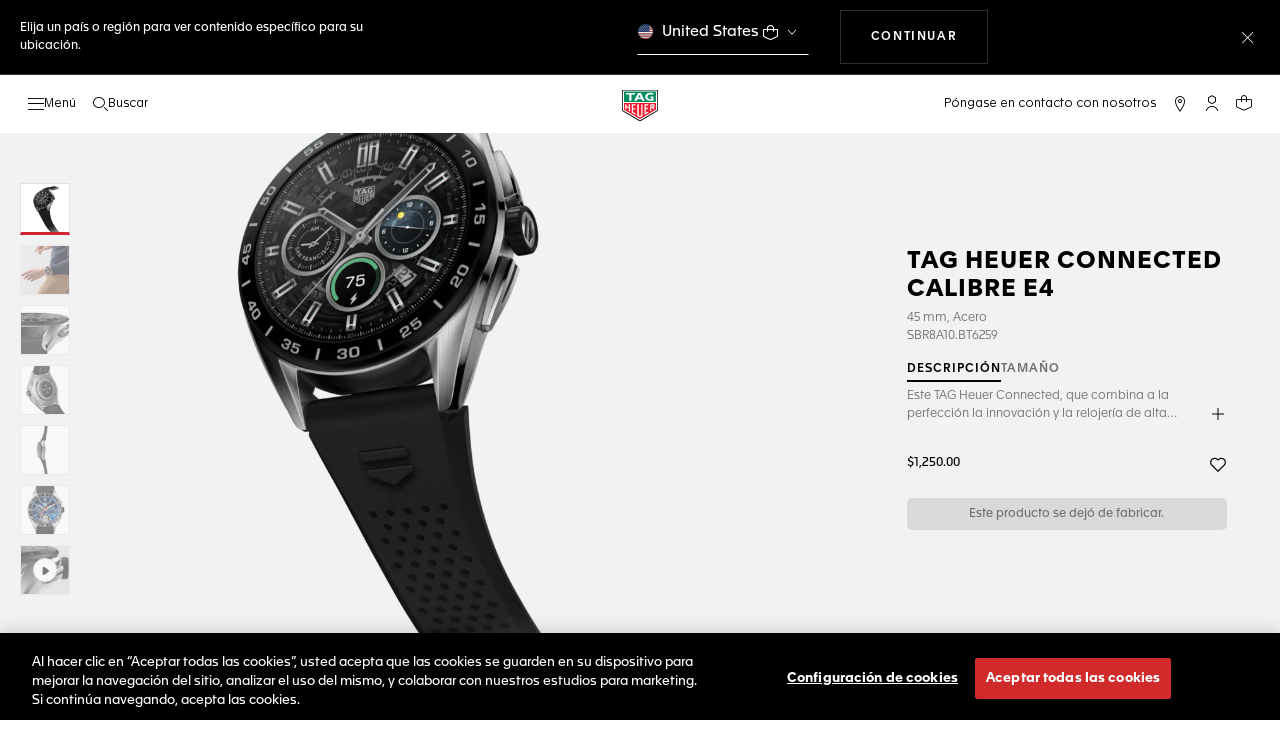

--- FILE ---
content_type: text/html;charset=UTF-8
request_url: https://www.tagheuer.com/on/demandware.store/Sites-TAG_US-Site/es_US/Product-CacheShow?pid=SBR8A10.BT6259&cache=401af9492da0a0ed4c23691d6308fd0d
body_size: 58925
content:
<!DOCTYPE html>

<!--[if lt IE 7]> <html class="ie6 oldie" lang="es"> <![endif]-->
<!--[if IE 7]> <html class="ie7 oldie" lang="es"> <![endif]-->
<!--[if IE 8]> <html class="ie8 oldie" lang="es"> <![endif]-->
<!--[if gt IE 8]><!--> <html lang="es"> <!--<![endif]-->
<head>
<meta charset=UTF-8>

<meta http-equiv="x-ua-compatible" content="ie=edge">

<meta name="viewport" content="width=device-width, initial-scale=1, viewport-fit=cover">








<title>TAG Heuer Connected Calibre E4 - 45 mm - SBR8A10.BT6259 | TAG Heuer</title>

    <meta name="description" content="TAG Heuer Connected SBR8A10.BT6259 Homme 45 mm. Obtenga m&aacute;s informaci&oacute;n en el sitio web oficial de TAG Heuer."/>

<meta name="keywords" content="TAG Heuer | Vanguardia suiza desde 1860"/>

    
    
    <meta name="language" content="es" />

    
    <link rel="alternate" href="https://www.tagheuer.com/al/en/45-mm/SBR8A10.BT6259.html" hreflang="en-al" />

    <link rel="alternate" href="https://www.tagheuer.com/ca/en/45-mm/SBR8A10.BT6259.html" hreflang="en-ca" />

    <link rel="alternate" href="https://www.tagheuer.com/ca/fr/45-mm/SBR8A10.BT6259.html" hreflang="fr-ca" />

    <link rel="alternate" href="https://www.tagheuer.com/ao/pt/45-mm/SBR8A10.BT6259.html" hreflang="pt-ao" />

    <link rel="alternate" href="https://www.tagheuer.com/ao/en/45-mm/SBR8A10.BT6259.html" hreflang="en-ao" />

    <link rel="alternate" href="https://www.tagheuer.com/ar/es/45-mm/SBR8A10.BT6259.html" hreflang="es-ar" />

    <link rel="alternate" href="https://www.tagheuer.com/za/en/45-mm/SBR8A10.BT6259.html" hreflang="en-za" />

    <link rel="alternate" href="https://www.tagheuer.com/bh/ar/45-mm/SBR8A10.BT6259.html" hreflang="ar-bh" />

    <link rel="alternate" href="https://www.tagheuer.com/ru/ru/45-mm/SBR8A10.BT6259.html" hreflang="ru-ru" />

    <link rel="alternate" href="https://www.tagheuer.com/ba/en/45-mm/SBR8A10.BT6259.html" hreflang="en-ba" />

    <link rel="alternate" href="https://www.tagheuer.com/bw/en/45-mm/SBR8A10.BT6259.html" hreflang="en-bw" />

    <link rel="alternate" href="https://www.tagheuer.com/bi/fr/45-mm/SBR8A10.BT6259.html" hreflang="fr-bi" />

    <link rel="alternate" href="https://www.tagheuer.com/bi/en/45-mm/SBR8A10.BT6259.html" hreflang="en-bi" />

    <link rel="alternate" href="https://www.tagheuer.com/br/pt/45-mm/SBR8A10.BT6259.html" hreflang="pt-br" />

    <link rel="alternate" href="https://www.tagheuer.com/co/es/45-mm/SBR8A10.BT6259.html" hreflang="es-co" />

    <link rel="alternate" href="https://www.tagheuer.com/gr/en/45-mm/SBR8A10.BT6259.html" hreflang="en-gr" />

    <link rel="alternate" href="https://www.tagheuer.com/int/en/45-mm/SBR8A10.BT6259.html" hreflang="hant-hk" />

    <link rel="alternate" href="https://www.tagheuer.com/in/en/45-mm/SBR8A10.BT6259.html" hreflang="en-in" />

    <link rel="alternate" href="https://www.tagheuer.com/do/es/45-mm/SBR8A10.BT6259.html" hreflang="es-do" />

    <link rel="alternate" href="https://www.tagheuer.com/do/en/45-mm/SBR8A10.BT6259.html" hreflang="en-do" />

    <link rel="alternate" href="https://www.tagheuer.com/ee/en/45-mm/SBR8A10.BT6259.html" hreflang="en-ee" />

    <link rel="alternate" href="https://www.tagheuer.com/int/en/45-mm/SBR8A10.BT6259.html" hreflang="kr-kr" />

    <link rel="alternate" href="https://www.tagheuer.com/kr/en/45-mm/SBR8A10.BT6259.html" hreflang="en-kr" />

    <link rel="alternate" href="https://www.tagheuer.com/lu/en/45-mm/SBR8A10.BT6259.html" hreflang="en-lu" />

    <link rel="alternate" href="https://www.tagheuer.com/lu/fr/45-mm/SBR8A10.BT6259.html" hreflang="fr-lu" />

    <link rel="alternate" href="https://www.tagheuer.com/lu/de/45-mm/SBR8A10.BT6259.html" hreflang="de-lu" />

    <link rel="alternate" href="https://www.tagheuer.com/gh/en/45-mm/SBR8A10.BT6259.html" hreflang="en-gh" />

    <link rel="alternate" href="https://www.tagheuer.com/my/en/45-mm/SBR8A10.BT6259.html" hreflang="en-my" />

    <link rel="alternate" href="https://www.tagheuer.com/gt/es/45-mm/SBR8A10.BT6259.html" hreflang="es-gt" />

    <link rel="alternate" href="https://www.tagheuer.com/gt/en/45-mm/SBR8A10.BT6259.html" hreflang="en-gt" />

    <link rel="alternate" href="https://www.tagheuer.com/mo/en/45-mm/SBR8A10.BT6259.html" hreflang="en-mo" />

    <link rel="alternate" href="https://www.tagheuer.com/int/en/45-mm/SBR8A10.BT6259.html" hreflang="hant-mo" />

    <link rel="alternate" href="https://www.tagheuer.com/int/en/45-mm/SBR8A10.BT6259.html" hreflang="hans-mo" />

    <link rel="alternate" href="https://www.tagheuer.com/no/en/45-mm/SBR8A10.BT6259.html" hreflang="en-no" />

    <link rel="alternate" href="https://www.tagheuer.com/nz/en/45-mm/SBR8A10.BT6259.html" hreflang="en-nz" />

    <link rel="alternate" href="https://www.tagheuer.com/pt/pt/45-mm/SBR8A10.BT6259.html" hreflang="pt-pt" />

    <link rel="alternate" href="https://www.tagheuer.com/pt/en/45-mm/SBR8A10.BT6259.html" hreflang="en-pt" />

    <link rel="alternate" href="https://www.tagheuer.com/il/en/45-mm/SBR8A10.BT6259.html" hreflang="en-il" />

    <link rel="alternate" href="https://www.tagheuer.com/sg/en/45-mm/SBR8A10.BT6259.html" hreflang="en-sg" />

    <link rel="alternate" href="https://www.tagheuer.com/int/en/45-mm/SBR8A10.BT6259.html" hreflang="hant-tw" />

    <link rel="alternate" href="https://www.tagheuer.com/jo/ar/45-mm/SBR8A10.BT6259.html" hreflang="ar-jo" />

    <link rel="alternate" href="https://www.tagheuer.com/jo/en/45-mm/SBR8A10.BT6259.html" hreflang="en-jo" />

    <link rel="alternate" href="https://www.tagheuer.com/kw/ar/45-mm/SBR8A10.BT6259.html" hreflang="ar-kw" />

    <link rel="alternate" href="https://www.tagheuer.com/lv/en/45-mm/SBR8A10.BT6259.html" hreflang="en-lv" />

    <link rel="alternate" href="https://www.tagheuer.com/lb/ar/45-mm/SBR8A10.BT6259.html" hreflang="ar-lb" />

    <link rel="alternate" href="https://www.tagheuer.com/lb/en/45-mm/SBR8A10.BT6259.html" hreflang="en-lb" />

    <link rel="alternate" href="https://www.tagheuer.com/lt/en/45-mm/SBR8A10.BT6259.html" hreflang="en-lt" />

    <link rel="alternate" href="https://www.tagheuer.com/ae/ar/45-mm/SBR8A10.BT6259.html" hreflang="ar-ae" />

    <link rel="alternate" href="https://www.tagheuer.com/ae/en/45-mm/SBR8A10.BT6259.html" hreflang="en-ae" />

    <link rel="alternate" href="https://www.tagheuer.com/ad/en/45-mm/SBR8A10.BT6259.html" hreflang="en-ad" />

    <link rel="alternate" href="https://www.tagheuer.com/at/en/45-mm/SBR8A10.BT6259.html" hreflang="en-at" />

    <link rel="alternate" href="https://www.tagheuer.com/at/de/45-mm/SBR8A10.BT6259.html" hreflang="de-at" />

    <link rel="alternate" href="https://www.tagheuer.com/be/nl/45-mm/SBR8A10.BT6259.html" hreflang="nl-be" />

    <link rel="alternate" href="https://www.tagheuer.com/be/fr/45-mm/SBR8A10.BT6259.html" hreflang="fr-be" />

    <link rel="alternate" href="https://www.tagheuer.com/mv/en/45-mm/SBR8A10.BT6259.html" hreflang="en-mv" />

    <link rel="alternate" href="https://www.tagheuer.com/mt/it/45-mm/SBR8A10.BT6259.html" hreflang="it-mt" />

    <link rel="alternate" href="https://www.tagheuer.com/mt/en/45-mm/SBR8A10.BT6259.html" hreflang="en-mt" />

    <link rel="alternate" href="https://www.tagheuer.com/mu/fr/45-mm/SBR8A10.BT6259.html" hreflang="fr-mu" />

    <link rel="alternate" href="https://www.tagheuer.com/mu/en/45-mm/SBR8A10.BT6259.html" hreflang="en-mu" />

    <link rel="alternate" href="https://www.tagheuer.com/hr/en/45-mm/SBR8A10.BT6259.html" hreflang="en-hr" />

    <link rel="alternate" href="https://www.tagheuer.com/cy/en/45-mm/SBR8A10.BT6259.html" hreflang="en-cy" />

    <link rel="alternate" href="https://www.tagheuer.com/cz/en/45-mm/SBR8A10.BT6259.html" hreflang="en-cz" />

    <link rel="alternate" href="https://www.tagheuer.com/ne/fr/45-mm/SBR8A10.BT6259.html" hreflang="fr-ne" />

    <link rel="alternate" href="https://www.tagheuer.com/ne/en/45-mm/SBR8A10.BT6259.html" hreflang="en-ne" />

    <link rel="alternate" href="https://www.tagheuer.com/fi/en/45-mm/SBR8A10.BT6259.html" hreflang="en-fi" />

    <link rel="alternate" href="https://www.tagheuer.com/pa/es/45-mm/SBR8A10.BT6259.html" hreflang="es-pa" />

    <link rel="alternate" href="https://www.tagheuer.com/pa/en/45-mm/SBR8A10.BT6259.html" hreflang="en-pa" />

    <link rel="alternate" href="https://www.tagheuer.com/pe/es/45-mm/SBR8A10.BT6259.html" hreflang="es-pe" />

    <link rel="alternate" href="https://www.tagheuer.com/pe/en/45-mm/SBR8A10.BT6259.html" hreflang="en-pe" />

    <link rel="alternate" href="https://www.tagheuer.com/pr/es/45-mm/SBR8A10.BT6259.html" hreflang="es-pr" />

    <link rel="alternate" href="https://www.tagheuer.com/pr/en/45-mm/SBR8A10.BT6259.html" hreflang="en-pr" />

    <link rel="alternate" href="https://www.tagheuer.com/qa/ar/45-mm/SBR8A10.BT6259.html" hreflang="ar-qa" />

    <link rel="alternate" href="https://www.tagheuer.com/hu/en/45-mm/SBR8A10.BT6259.html" hreflang="en-hu" />

    <link rel="alternate" href="https://www.tagheuer.com/rw/fr/45-mm/SBR8A10.BT6259.html" hreflang="fr-rw" />

    <link rel="alternate" href="https://www.tagheuer.com/rw/en/45-mm/SBR8A10.BT6259.html" hreflang="en-rw" />

    <link rel="alternate" href="https://www.tagheuer.com/is/en/45-mm/SBR8A10.BT6259.html" hreflang="en-is" />

    <link rel="alternate" href="https://www.tagheuer.com/sa/ar/45-mm/SBR8A10.BT6259.html" hreflang="ar-sa" />

    <link rel="alternate" href="https://www.tagheuer.com/sn/fr/45-mm/SBR8A10.BT6259.html" hreflang="fr-sn" />

    <link rel="alternate" href="https://www.tagheuer.com/sn/en/45-mm/SBR8A10.BT6259.html" hreflang="en-sn" />

    <link rel="alternate" href="https://www.tagheuer.com/mk/en/45-mm/SBR8A10.BT6259.html" hreflang="en-mk" />

    <link rel="alternate" href="https://www.tagheuer.com/mc/fr/45-mm/SBR8A10.BT6259.html" hreflang="fr-mc" />

    <link rel="alternate" href="https://www.tagheuer.com/mc/en/45-mm/SBR8A10.BT6259.html" hreflang="en-mc" />

    <link rel="alternate" href="https://www.tagheuer.com/mc/it/45-mm/SBR8A10.BT6259.html" hreflang="it-mc" />

    <link rel="alternate" href="https://www.tagheuer.com/nl/nl/45-mm/SBR8A10.BT6259.html" hreflang="nl-nl" />

    <link rel="alternate" href="https://www.tagheuer.com/pl/en/45-mm/SBR8A10.BT6259.html" hreflang="en-pl" />

    <link rel="alternate" href="https://www.tagheuer.com/sm/it/45-mm/SBR8A10.BT6259.html" hreflang="it-sm" />

    <link rel="alternate" href="https://www.tagheuer.com/rs/en/45-mm/SBR8A10.BT6259.html" hreflang="en-rs" />

    <link rel="alternate" href="https://www.tagheuer.com/sk/en/45-mm/SBR8A10.BT6259.html" hreflang="en-sk" />

    <link rel="alternate" href="https://www.tagheuer.com/si/en/45-mm/SBR8A10.BT6259.html" hreflang="en-si" />

    <link rel="alternate" href="https://www.tagheuer.com/ua/en/45-mm/SBR8A10.BT6259.html" hreflang="en-ua" />

    <link rel="alternate" href="https://www.tagheuer.com/dk/en/45-mm/SBR8A10.BT6259.html" hreflang="en-dk" />

    <link rel="alternate" href="https://www.tagheuer.com/se/en/45-mm/SBR8A10.BT6259.html" hreflang="en-se" />

    <link rel="alternate" href="https://www.tagheuer.com/int/en/45-mm/SBR8A10.BT6259.html" hreflang="x-default" />

    <link rel="alternate" href="https://www.tagheuer.com/ch/en/45-mm/SBR8A10.BT6259.html" hreflang="en-ch" />

    <link rel="alternate" href="https://www.tagheuer.com/ch/fr/45-mm/SBR8A10.BT6259.html" hreflang="fr-ch" />

    <link rel="alternate" href="https://www.tagheuer.com/ch/de/45-mm/SBR8A10.BT6259.html" hreflang="de-ch" />

    <link rel="alternate" href="https://www.tagheuer.com/ch/it/45-mm/SBR8A10.BT6259.html" hreflang="it-ch" />

    <link rel="alternate" href="https://www.tagheuer.com/au/en/45-mm/SBR8A10.BT6259.html" hreflang="en-au" />

    <link rel="alternate" href="https://www.tagheuer.com/cn/hans/45-mm/SBR8A10.BT6259.html" hreflang="hans-cn" />

    <link rel="alternate" href="https://www.tagheuer.com/gb/en/45-mm/SBR8A10.BT6259.html" hreflang="en-gb" />

    <link rel="alternate" href="https://www.tagheuer.com/jp/ja/45-mm/SBR8A10.BT6259.html" hreflang="ja-jp" />

    <link rel="alternate" href="https://www.tagheuer.com/us/en/45-mm/SBR8A10.BT6259.html" hreflang="en-us" />

    <link rel="alternate" href="https://www.tagheuer.com/mx/es/45-mm/SBR8A10.BT6259.html" hreflang="es-mx" />

    <link rel="alternate" href="https://www.tagheuer.com/fr/fr/45-mm/SBR8A10.BT6259.html" hreflang="fr-fr" />

    <link rel="alternate" href="https://www.tagheuer.com/de/de/45-mm/SBR8A10.BT6259.html" hreflang="de-de" />

    <link rel="alternate" href="https://www.tagheuer.com/it/it/45-mm/SBR8A10.BT6259.html" hreflang="it-it" />

    <link rel="alternate" href="https://www.tagheuer.com/es/es/45-mm/SBR8A10.BT6259.html" hreflang="es-es" />




<link rel="preload" href="/on/demandware.static/Sites-TAG_US-Site/-/es_US/v1769092044251/js/ui-web.js" as="script" />
<script type="text/javascript" src="/on/demandware.static/Sites-TAG_US-Site/-/es_US/v1769092044251/js/ui-web.js"></script>



    
        <meta property="og:image" content="https://www.tagheuer.com/on/demandware.static/-/Sites-tagheuer-master/default/dwe7147d12/TAG_Heuer_Connected_/SBR8A10.BT6259/SBR8A10.BT6259_00.png">
    

    
        <meta name="twitter:title" content="TAG Heuer Connected Hombre 45 mm - SBR8A10.BT6259">
    

    
        <meta property="og:type" content="product">
    

    
        <meta name="twitter:card" content="summary_large_image">
    

    
        <meta property="og:site_name" content="TAG Heuer">
    

    
        <meta property="og:title" content="TAG Heuer Connected Hombre 45 mm - SBR8A10.BT6259">
    

    
        <meta name="twitter:creator" content="@TAGHeuer">
    

    
        <meta name="twitter:image" content="https://www.tagheuer.com/on/demandware.static/-/Sites-tagheuer-master/default/dwe7147d12/TAG_Heuer_Connected_/SBR8A10.BT6259/SBR8A10.BT6259_00.png">
    

    
        <meta name="twitter:site" content="@TAGHeuer">
    

    
        <meta property="og:url" content="https://www.tagheuer.com/on/demandware.store/Sites-TAG_US-Site/es_US/Product-CacheShow?pid=SBR8A10.BT6259&amp;cache=401af9492da0a0ed4c23691d6308fd0d">
    




    <meta name="robots" content="index, follow"/>



<link rel="apple-touch-icon" sizes="180x180" href="https://www.tagheuer.com/on/demandware.static/Sites-TAG_US-Site/-/default/dw693b3624/images/favicon/apple-touch-icon.png">
<link rel="icon" type="image/png" sizes="32x32" href="https://www.tagheuer.com/on/demandware.static/Sites-TAG_US-Site/-/default/dw21917965/images/favicon/favicon-32x32.png">
<link rel="icon" type="image/png" sizes="16x16" href="https://www.tagheuer.com/on/demandware.static/Sites-TAG_US-Site/-/default/dwdf2e3c66/images/favicon/favicon-16x16.png">
<link rel="manifest" href="https://www.tagheuer.com/on/demandware.static/Sites-TAG_US-Site/-/default/dw04822c06/images/favicon/site.webmanifest">
<link rel="mask-icon" href="https://www.tagheuer.com/on/demandware.static/Sites-TAG_US-Site/-/default/dwf9e6e785/images/favicon/safari-pinned-tab.svg" color="#000000">
<meta name="msapplication-config" content="/on/demandware.store/Sites-TAG_US-Site/es_US/Manifest-BrowserConfig">
<meta name="theme-color" content="#000000">


    <link rel="preload" as="style" href="/on/demandware.static/Sites-TAG_US-Site/-/es_US/v1769092044251/css/global.css" />
    <link rel="stylesheet" href="/on/demandware.static/Sites-TAG_US-Site/-/es_US/v1769092044251/css/global.css" />



    <link rel="stylesheet" href="/on/demandware.static/Sites-TAG_US-Site/-/es_US/v1769092044251/css/productDetail.css"  />




    <script>window.gtmEnabled = true;</script>
    
    
    <script>window.pageContext = {"ns":"product"};</script>
    


<script>
window.dlSessionData = {"clientStatus":"Not Client"}
</script>

<script>
function handleUndefined(eventData) { Object.keys(eventData).forEach(function(key) { var value = eventData[key]; if (Array.isArray(value)) { value.forEach(handleUndefined) } else if (value === '' || value === null || value === 'undefined') { eventData[key] = undefined }})};
window.dataLayer = window.dataLayer || [];
var { globalData: dlInitialData, pageData: dlPageData, debugError: dlError } = {"globalData":{"country":"US","language":"es","loginStatus":"Not logged","currencyCode":"USD","pageType":"Product Detail Page"},"pageData":{"eeAction":"eeProductDetail","products":[{"brand":"TAG Heuer","category":"FAM_CONNECTED_WATCH","id":"SBR8A10.BT6259","productMasterId":"SBR8A10","productMidCategory":"TAG HEUER CONNECTED","productSubCategory":"Calibre E4","productEan":7612533164499,"name":"TAG Heuer Connected Calibre E4","price":1250,"productCase":"STE","productColor":"","productStrap":"RUBBER","productGender":"Gents","productEngravingStatus":"no","isEngraved":"no","engravingType":"","productWaterResistance":"50 m","productStock":"Out of stock","quantity":1,"preOrder":"no","dateOfDelivery":"no preorder","variant":"45 mm"}]}};
var dlBackbone = {clientStatus:undefined,country:undefined,emailHashed:undefined,language:undefined,loginStatus:undefined,pageMidCategory:undefined,pageSubCategory:undefined,pageType:undefined,pageTopCategory:undefined,userId:undefined};
try { handleUndefined(dlInitialData); handleUndefined(window.dlSessionData); } catch(e) {}
if (dlInitialData) window.dataLayer.push(Object.assign(dlBackbone, dlInitialData, window.dlSessionData));
if (dlPageData) window.dataLayer.push(dlPageData);
if (dlError) window.dataLayer.push(dlError);
</script>
<!-- Google Tag Manager -->
<script>
(function(w,d,s,l,i){w[l]=w[l]||[];w[l].push({'gtm.start': new Date().getTime(),event:'gtm.js'});var f=d.getElementsByTagName(s)[0],j=d.createElement(s),dl=l!='dataLayer'?'&l='+l:'';j.async=true;j.src='//www.googletagmanager.com/gtm.js?id='+i+dl;f.parentNode.insertBefore(j,f);})(window,document,'script','dataLayer','GTM-M2N8HH6');
</script>
<!-- End Google Tag Manager -->







    <link rel="preconnect" href="https://cdnjs.cloudflare.com/" crossorigin />
    <script src="https://cdnjs.cloudflare.com/ajax/libs/lottie-web/5.12.2/lottie.min.js" type="text/javascript" charset="UTF-8" async></script>





    <!-- OneTrust Cookies Consent Notice start -->
    <script src="https://cdn.cookielaw.org/scripttemplates/otSDKStub.js" type="text/javascript" charset="UTF-8" data-domain-script='24ebfbaf-a04d-428b-9b67-8ef11d6ab939' data-document-language='true'></script>
    
    
        <script type="text/javascript">
            function OptanonWrapper() {
                if ('OneTrust' in window && window.OneTrust && typeof OneTrust.OnConsentChanged === 'function') {
                    OneTrust.OnConsentChanged(function (oneTrustCustomEvent) {
                        let data = window.constantData ? window.constantData.abandonedCart : {};
                        let acceptedConsentCategories = oneTrustCustomEvent.detail || [];
                        if (acceptedConsentCategories.indexOf(data.consentCategoryId) > -1) {
                            document.cookie = data.cookieName + '=true; path=/'; //Set
                        } else {
                            document.cookie = data.cookieName + '=; Max-Age=0; path=/'; //Remove
                        }
                    });
                }
            }
        </script>
    
    
    <!-- OneTrust Cookies Consent Notice end -->









   


    
    

<link rel="dns-prefetch" href="//cdn-eu.dynamicyield.com"/>
<link rel="dns-prefetch" href="//st.dynamicyield.com"/>
<link rel="dns-prefetch" href="//rcom.dynamicyield.com"/>
<script>
// <![CDATA[
window.DY = window.DY || {};
DY.recommendationContext = {
type: "PRODUCT",
lng: "es_US"
};
var data = document.createElement('textarea');
data.innerHTML = "SBR8A10.BT6259";
if (DY.recommendationContext.type !== 'HOMEPAGE' && !(DY.recommendationContext.type === 'OTHER' && data.value === '')) {
DY.recommendationContext.data = data.value.split(',');
}
// ]]>
</script>
<script type="text/javascript"  src="//cdn-eu.dynamicyield.com/api/9876843/api_dynamic.js" id="DY_api_dynamic"></script>
<script type="text/javascript"  src="//cdn-eu.dynamicyield.com/api/9876843/api_static.js" id="DY_api_static"></script>




<script>
    window.currentTechnicalURL = "https://www.tagheuer.com/on/demandware.store/Sites-TAG_US-Site/es_US/Product-CacheShow?pid=SBR8A10.BT6259&cache=401af9492da0a0ed4c23691d6308fd0d";
</script>




<!--[if gt IE 9]><!-->
<script>//common/scripts.isml</script>
<script defer src="/on/demandware.static/Sites-TAG_US-Site/-/es_US/v1769092044251/js/main.js"></script>


    <script
        defer
        type="text/javascript"
        src="/on/demandware.static/Sites-TAG_US-Site/-/es_US/v1769092044251/js/productDetail.js"
        
    >
    </script>

    <script
        defer
        type="text/javascript"
        src="/on/demandware.static/Sites-TAG_US-Site/-/es_US/v1769092044251/js/videoPlayer.js"
        
    >
    </script>


<!--<![endif]-->
<script type="text/javascript">//<!--
/* <![CDATA[ (head-active_data.js) */
var dw = (window.dw || {});
dw.ac = {
    _analytics: null,
    _events: [],
    _category: "",
    _searchData: "",
    _anact: "",
    _anact_nohit_tag: "",
    _analytics_enabled: "true",
    _timeZone: "America/New_York",
    _capture: function(configs) {
        if (Object.prototype.toString.call(configs) === "[object Array]") {
            configs.forEach(captureObject);
            return;
        }
        dw.ac._events.push(configs);
    },
	capture: function() { 
		dw.ac._capture(arguments);
		// send to CQ as well:
		if (window.CQuotient) {
			window.CQuotient.trackEventsFromAC(arguments);
		}
	},
    EV_PRD_SEARCHHIT: "searchhit",
    EV_PRD_DETAIL: "detail",
    EV_PRD_RECOMMENDATION: "recommendation",
    EV_PRD_SETPRODUCT: "setproduct",
    applyContext: function(context) {
        if (typeof context === "object" && context.hasOwnProperty("category")) {
        	dw.ac._category = context.category;
        }
        if (typeof context === "object" && context.hasOwnProperty("searchData")) {
        	dw.ac._searchData = context.searchData;
        }
    },
    setDWAnalytics: function(analytics) {
        dw.ac._analytics = analytics;
    },
    eventsIsEmpty: function() {
        return 0 == dw.ac._events.length;
    }
};
/* ]]> */
// -->
</script>
<script type="text/javascript">//<!--
/* <![CDATA[ (head-cquotient.js) */
var CQuotient = window.CQuotient = {};
CQuotient.clientId = 'bdgp-TAG_US';
CQuotient.realm = 'BDGP';
CQuotient.siteId = 'TAG_US';
CQuotient.instanceType = 'prd';
CQuotient.locale = 'es_US';
CQuotient.fbPixelId = '__UNKNOWN__';
CQuotient.activities = [];
CQuotient.cqcid='';
CQuotient.cquid='';
CQuotient.cqeid='';
CQuotient.cqlid='';
CQuotient.apiHost='api.cquotient.com';
/* Turn this on to test against Staging Einstein */
/* CQuotient.useTest= true; */
CQuotient.useTest = ('true' === 'false');
CQuotient.initFromCookies = function () {
	var ca = document.cookie.split(';');
	for(var i=0;i < ca.length;i++) {
	  var c = ca[i];
	  while (c.charAt(0)==' ') c = c.substring(1,c.length);
	  if (c.indexOf('cqcid=') == 0) {
		CQuotient.cqcid=c.substring('cqcid='.length,c.length);
	  } else if (c.indexOf('cquid=') == 0) {
		  var value = c.substring('cquid='.length,c.length);
		  if (value) {
		  	var split_value = value.split("|", 3);
		  	if (split_value.length > 0) {
			  CQuotient.cquid=split_value[0];
		  	}
		  	if (split_value.length > 1) {
			  CQuotient.cqeid=split_value[1];
		  	}
		  	if (split_value.length > 2) {
			  CQuotient.cqlid=split_value[2];
		  	}
		  }
	  }
	}
}
CQuotient.getCQCookieId = function () {
	if(window.CQuotient.cqcid == '')
		window.CQuotient.initFromCookies();
	return window.CQuotient.cqcid;
};
CQuotient.getCQUserId = function () {
	if(window.CQuotient.cquid == '')
		window.CQuotient.initFromCookies();
	return window.CQuotient.cquid;
};
CQuotient.getCQHashedEmail = function () {
	if(window.CQuotient.cqeid == '')
		window.CQuotient.initFromCookies();
	return window.CQuotient.cqeid;
};
CQuotient.getCQHashedLogin = function () {
	if(window.CQuotient.cqlid == '')
		window.CQuotient.initFromCookies();
	return window.CQuotient.cqlid;
};
CQuotient.trackEventsFromAC = function (/* Object or Array */ events) {
try {
	if (Object.prototype.toString.call(events) === "[object Array]") {
		events.forEach(_trackASingleCQEvent);
	} else {
		CQuotient._trackASingleCQEvent(events);
	}
} catch(err) {}
};
CQuotient._trackASingleCQEvent = function ( /* Object */ event) {
	if (event && event.id) {
		if (event.type === dw.ac.EV_PRD_DETAIL) {
			CQuotient.trackViewProduct( {id:'', alt_id: event.id, type: 'raw_sku'} );
		} // not handling the other dw.ac.* events currently
	}
};
CQuotient.trackViewProduct = function(/* Object */ cqParamData){
	var cq_params = {};
	cq_params.cookieId = CQuotient.getCQCookieId();
	cq_params.userId = CQuotient.getCQUserId();
	cq_params.emailId = CQuotient.getCQHashedEmail();
	cq_params.loginId = CQuotient.getCQHashedLogin();
	cq_params.product = cqParamData.product;
	cq_params.realm = cqParamData.realm;
	cq_params.siteId = cqParamData.siteId;
	cq_params.instanceType = cqParamData.instanceType;
	cq_params.locale = CQuotient.locale;
	
	if(CQuotient.sendActivity) {
		CQuotient.sendActivity(CQuotient.clientId, 'viewProduct', cq_params);
	} else {
		CQuotient.activities.push({activityType: 'viewProduct', parameters: cq_params});
	}
};
/* ]]> */
// -->
</script>


   <script type="application/ld+json">
        {"@context":"http://schema.org/","@type":"Product","name":"TAG Heuer Connected","description":"Este TAG Heuer Connected, que combina a la perfección la innovación y la  relojería de alta gama, presenta una elegante caja de acero de 45 mm con atrevidas asas deportivas y pulsadores de cronógrafo de acero integrados. El encuentro entre el lujo y el rendimiento. ","mpn":"SBR8A10.BT6259","sku":"SBR8A10.BT6259","offers":{"url":"/us/es/45-mm/SBR8A10.BT6259.html","@type":"Offer","priceCurrency":"USD","price":"1250.00","availability":"http://schema.org/OutOfStock"},"brand":{"@type":"Brand","name":"TAG Heuer"},"image":["/on/demandware.static/-/Sites-tagheuer-master/default/dwe7147d12/TAG_Heuer_Connected_/SBR8A10.BT6259/SBR8A10.BT6259_00.png?impolicy=resizeTrim&width=884&height=1106"]}
    </script>


</head>
<body>
<div class="page page-with-geo-banner" data-action="Product-CacheShow" data-querystring="cache=401af9492da0a0ed4c23691d6308fd0d&amp;pid=SBR8A10.BT6259" >






















    
    <noscript>
        <nav aria-label="Men&uacute; principal">
            <div class="experience-region experience-rootMenu"><div class="experience-component experience-layouts-rootmenu">
    
    <ul class="experience-region experience-items"><li class="experience-component experience-assets-menunavigationlink"></li><li class="experience-component experience-assets-menunavigationlink">
    
    <a href="https://www.tagheuer.com/us/es/env%C3%ADo-de-colecciones/collection-dispatch.html">LAS COLECCIONES</a>
</li><li class="experience-component experience-assets-menunavigationlink"></li><li class="experience-component experience-assets-menunavigationlink"></li><li class="experience-component experience-assets-menunavigationlink"></li><li class="experience-component experience-assets-menunavigationlink"></li><li class="experience-component experience-assets-menunavigationlink"></li><li class="experience-component experience-assets-menugap"></li><li class="experience-component experience-assets-menulink"></li><li class="experience-component experience-assets-menulink">
    
    <a href="https://www.tagheuer.com/us/es/stores/">Localizador de boutiques</a>
</li><li class="experience-component experience-assets-menugap"></li><li class="experience-component experience-assets-menulink">
    
    <a href="https://www.tagheuer.com/us/es/contactar/">P&oacute;ngase en contacto con nosotros</a>
</li><li class="experience-component experience-assets-menuCustomerServicePhone">
    
    <a href="tel:1-855-TAG-1860">1-855-TAG-1860</a>
</li><li class="experience-component experience-assets-menulink"></li><li class="experience-component experience-assets-menulink"></li></ul>
</div></div>
            <ul class="experience-region experience-subMenus"><li class="experience-component experience-layouts-submenu">
    
    <ul class="experience-region experience-items"><li class="experience-component experience-assets-menunavigationlink">
    
    <a href="https://www.tagheuer.com/us/es/relojes/deje-que-le-guiemos/nuestros-relojes/">Todos los relojes</a>
</li><li class="experience-component experience-assets-menunavigationlink"></li><li class="experience-component experience-assets-menunavigationlink"></li><li class="experience-component experience-assets-menunavigationlink">
    
    <a href="https://www.tagheuer.com/us/es/relojes/descubrir/accesorios/">Accesorios</a>
</li><li class="experience-component experience-assets-menunavigationlink"></li><li class="experience-component experience-assets-menugap"></li><li class="experience-component experience-assets-menubanner">
    
    <a href="https://www.tagheuer.com/us/es/encuentra-el-reloj-perfecto/watch-finder.html">Buscar su reloj</a>
</li></ul>
</li><li class="experience-component experience-layouts-submenu">
    
    <ul class="experience-region experience-items"><li class="experience-component experience-assets-menunavigationlink">
    
    <a href="https://www.tagheuer.com/us/es/env%C3%ADo-de-colecciones/collection-dispatch.html">TODAS NUESTRAS COLECCIONES</a>
</li><li class="experience-component experience-assets-menutilesgrid">

    
    <ul class="experience-region experience-items"><li class="experience-component experience-assets-menutile">

    
    
        <a href="https://www.tagheuer.com/us/es/relojes/colecciones/tag-heuer-carrera/">TAG Heuer Carrera</a>
    
</li><li class="experience-component experience-assets-menutile">

    
    
        <a href="https://www.tagheuer.com/us/es/relojes/colecciones/tag-heuer-formula-1/">TAG Heuer Formula 1</a>
    
</li><li class="experience-component experience-assets-menutile">

    
    
        <a href="https://www.tagheuer.com/us/es/relojes/colecciones/tag-heuer-aquaracer/">TAG Heuer Aquaracer</a>
    
</li><li class="experience-component experience-assets-menutile">

    
    
        <a href="https://www.tagheuer.com/us/es/relojes/colecciones/tag-heuer-monaco/">TAG Heuer Monaco</a>
    
</li><li class="experience-component experience-assets-menutile">

    
    
        <a href="https://www.tagheuer.com/us/es/relojes/colecciones/tag-heuer-link/">TAG Heuer Link</a>
    
</li></ul>
</li></ul>
</li><li class="experience-component experience-layouts-submenu">
    
    <ul class="experience-region experience-items"><li class="experience-component experience-assets-menunavigationlink">
    
    <a href="https://www.tagheuer.com/us/es/relojes/engraving-online-service/">Relojes con grabado disponible</a>
</li><li class="experience-component experience-assets-menugap"></li><li class="experience-component experience-assets-menubanner">
    
    <a href="https://www.tagheuer.com/us/es/configure-your-tag-heuer-carrera-watch/carrera-configurator.html">Configurador de correas TAG Heuer Carrera</a>
</li></ul>
</li><li class="experience-component experience-layouts-submenu">
    
    <ul class="experience-region experience-items"><li class="experience-component experience-assets-menunavigationlink">
    
    <a href="https://www.tagheuer.com/us/es/relojes-inteligentes/colecciones/tag-heuer-connected/">Nuevos relojes Connected</a>
</li><li class="experience-component experience-assets-menunavigationlink"></li><li class="experience-component experience-assets-menunavigationlink">
    
    <a href="https://www.tagheuer.com/us/es/relojes-inteligentes/colecciones/todos-los-accesorios/">Todos los accesorios</a>
</li><li class="experience-component experience-assets-menunavigationlink">
    
    <a href="https://www.tagheuer.com/us/es/relojes-inteligentes-asistencia/tag-heuer-connected-getting-started.html">Gu&iacute;a de &quot;Primeros pasos&quot;</a>
</li><li class="experience-component experience-assets-menugap"></li><li class="experience-component experience-assets-menubanner">
    
    <a href="https://www.tagheuer.com/us/es/smartwatches/e5-configurator.html">Personalizar su TAG Heuer Connected</a>
</li></ul>
</li><li class="experience-component experience-layouts-submenu">
    
    <ul class="experience-region experience-items"><li class="experience-component experience-assets-menubanner">
    
    <a href="https://www.tagheuer.com/us/es/tag-heuer-connected-calibre-e5/collection-connected.html">TAG Heuer Connected Calibre E5</a>
</li><li class="experience-component experience-assets-menutilesgrid">

    
    <ul class="experience-region experience-items"><li class="experience-component experience-assets-menubanner">
    
    <a href="https://www.tagheuer.com/us/es/connected-running/connected-running.html">Correr</a>
</li><li class="experience-component experience-assets-menubanner">
    
    <a href="https://www.tagheuer.com/us/es/building-up-golf/golf.html">Golf</a>
</li></ul>
</li><li class="experience-component experience-assets-menugap"></li></ul>
</li><li class="experience-component experience-layouts-submenu">
    
    <ul class="experience-region experience-items"><li class="experience-component experience-assets-menunavigationlink">
    
    <a href="https://www.tagheuer.com/us/es/relojes-inteligentes/watchfaces.html">Esferas</a>
</li><li class="experience-component experience-assets-menunavigationlink">
    
    <a href="https://www.tagheuer.com/us/es/relojes-inteligentes/tag-heuer-applications.html">Aplicaciones</a>
</li><li class="experience-component experience-assets-menunavigationlink">
    
    <a href="https://www.tagheuer.com/us/es/relojes-inteligentes-asistencia/tag-heuer-connected-getting-started.html">Gu&iacute;a de &quot;Primeros pasos&quot;</a>
</li></ul>
</li><li class="experience-component experience-layouts-submenu">
    
    <ul class="experience-region experience-items"><li class="experience-component experience-assets-menunavigationlink">
    
    <a href="https://www.tagheuer.com/us/es/nuestras-gafas-de-sol/">Todas las gafas de sol</a>
</li><li class="experience-component experience-assets-menunavigationlink"></li><li class="experience-component experience-assets-menugap"></li><li class="experience-component experience-assets-menubanner">
    
    <a href="https://www.tagheuer.com/us/es/eyewear-collection/collection-eyewear.html">Descubrir TAG Heuer Eyewear</a>
</li><li class="experience-component experience-assets-menunavigationlink">
    
    <a href="https://www.tagheuer.com/us/es/eyewear-advanced-design-materials/eyewear-advanced-design-materials.html">Impulsadas por el dise&ntilde;o, definidas por los materiales</a>
</li></ul>
</li><li class="experience-component experience-layouts-submenu">
    
    <ul class="experience-region experience-items"><li class="experience-component experience-assets-menutilesgrid">

    
    <ul class="experience-region experience-items"><li class="experience-component experience-assets-menutile">

    
    
        <a href="https://www.tagheuer.com/us/es/nuestras-gafas-de-sol/tag-heuer-jack-heuer/">TAG Heuer Jack Heuer</a>
    
</li><li class="experience-component experience-assets-menutile">

    
    
        <a href="https://www.tagheuer.com/us/es/nuestras-gafas-de-sol/tag-heuer-vingt-sept/">TAG Heuer Vingt-Sept</a>
    
</li><li class="experience-component experience-assets-menutile">

    
    
        <a href="https://www.tagheuer.com/us/es/nuestras-gafas-de-sol/tag-heuer-line/">TAG Heuer Line</a>
    
</li><li class="experience-component experience-assets-menutile">

    
    
        <a href="https://www.tagheuer.com/us/es/nuestras-gafas-de-sol/tag-heuer-shield-pro/">TAG Heuer Shield Pro</a>
    
</li><li class="experience-component experience-assets-menutile">

    
    
        <a href="https://www.tagheuer.com/us/es/nuestras-gafas-de-sol/tag-heuer-flex/">TAG Heuer Flex</a>
    
</li><li class="experience-component experience-assets-menutile">

    
    
        <a href="https://www.tagheuer.com/us/es/nuestras-gafas-de-sol/tag-heuer-bolide/">TAG Heuer Bolide</a>
    
</li><li class="experience-component experience-assets-menutile">

    
    
        <a href="https://www.tagheuer.com/us/es/nuestras-gafas-de-sol/tag-heuer-drive/">TAG Heuer Drive</a>
    
</li><li class="experience-component experience-assets-menutile">

    
    
        <a href="https://www.tagheuer.com/us/es/nuestras-gafas-de-sol/tag-heuer-niveus/">TAG Heuer Niveus</a>
    
</li></ul>
</li></ul>
</li><li class="experience-component experience-layouts-submenu">
    
    <ul class="experience-region experience-items"><li class="experience-component experience-assets-menutilesgrid">

    
    <ul class="experience-region experience-items"><li class="experience-component experience-assets-menubanner">
    
    <a href="https://www.tagheuer.com/us/es/relojes/descubrir/relojes-para-hombre/">Relojes para hombre</a>
</li><li class="experience-component experience-assets-menubanner">
    
    <a href="https://www.tagheuer.com/us/es/relojes/descubrir/relojes-para-mujer/">Relojes para mujer</a>
</li></ul>
</li><li class="experience-component experience-assets-menunavigationlink">
    
    <a href="https://www.tagheuer.com/us/es/relojes/descubrir/solo-online/">Solo online</a>
</li><li class="experience-component experience-assets-menunavigationlink">
    
    <a href="https://www.tagheuer.com/us/es/relojes/descubrir/esenciales/">Esenciales</a>
</li><li class="experience-component experience-assets-menunavigationlink">
    
    <a href="https://www.tagheuer.com/us/es/relojes/descubrir/ediciones-especiales/">Ediciones especiales</a>
</li><li class="experience-component experience-assets-menugap"></li><li class="experience-component experience-assets-menunavigationlink">
    
    <a href="https://www.tagheuer.com/us/es/reloj-automatico-hombre-mujer/">Relojes autom&aacute;ticos</a>
</li><li class="experience-component experience-assets-menunavigationlink">
    
    <a href="https://www.tagheuer.com/us/es/relojes/descubrir/relojes-con-cron%C3%B3grafo/">Relojes con cron&oacute;grafo</a>
</li><li class="experience-component experience-assets-menunavigationlink">
    
    <a href="https://www.tagheuer.com/us/es/relojes/descubrir/relojes-tourbillon/">Relojes tourbillon</a>
</li><li class="experience-component experience-assets-menugap"></li><li class="experience-component experience-assets-menunavigationlink">
    
    <a href="https://www.tagheuer.com/us/es/relojes/descubrir/relojes-deportivos/">Relojes deportivos</a>
</li><li class="experience-component experience-assets-menunavigationlink">
    
    <a href="https://www.tagheuer.com/us/es/relojes/descubrir/relojes-de-buceo/">Relojes de buceo</a>
</li><li class="experience-component experience-assets-menunavigationlink">
    
    <a href="https://www.tagheuer.com/us/es/relojes/descubrir/relojes-cl%C3%A1sicos/">Relojes cl&aacute;sicos</a>
</li><li class="experience-component experience-assets-menugap"></li></ul>
</li><li class="experience-component experience-layouts-submenu">
    
    <ul class="experience-region experience-items"><li class="experience-component experience-assets-menunavigationlink"></li><li class="experience-component experience-assets-menunavigationlink"></li><li class="experience-component experience-assets-menunavigationlink"></li><li class="experience-component experience-assets-menunavigationlink">
    
    <a href="https://www.tagheuer.com/us/es/colaboraciones/ambassadors.html">Embajadores de TAG Heuer</a>
</li><li class="experience-component experience-assets-menunavigationlink">
    
    <a href="https://www.tagheuer.com/us/es/escuchar/podcast.html">Podcast</a>
</li><li class="experience-component experience-assets-menunavigationlink">
    
    <a href="https://magazine.tagheuer.com/">Revista The Edge</a>
</li><li class="experience-component experience-assets-menunavigationlink">
    
    <a href="https://www.tagheuer.com/us/es/empresa/careers.html">Empleo</a>
</li><li class="experience-component experience-assets-menugap"></li></ul>
</li><li class="experience-component experience-layouts-submenu">
    
    <ul class="experience-region experience-items"><li class="experience-component experience-assets-menutilesgrid">

    
    <ul class="experience-region experience-items"><li class="experience-component experience-assets-menubanner">
    
    <a href="https://www.tagheuer.com/us/es/nuestra-historia/history.html">Historia</a>
</li><li class="experience-component experience-assets-menubanner">
    
    <a href="https://www.tagheuer.com/us/es/nuestro-savoir-faire/savoir-faire.html">Savoir-Faire</a>
</li></ul>
</li><li class="experience-component experience-assets-menubanner">
    
    <a href="https://www.tagheuer.com/us/es/coleccion-vintage/vintage-collection.html">Colecciones Vintage</a>
</li><li class="experience-component experience-assets-menutilesgrid">

    
    <ul class="experience-region experience-items"><li class="experience-component experience-assets-menubanner">
    
    <a href="https://www.tagheuer.com/us/es/maison-tag-heuer/maison-tag-heuer.html">TAG Heuer Maison</a>
</li><li class="experience-component experience-assets-menubanner">
    
    <a href="https://www.tagheuer.com/us/es/empresa/our-engagement.html">Nuestro compromiso</a>
</li></ul>
</li><li class="experience-component experience-assets-menugap"></li></ul>
</li><li class="experience-component experience-layouts-submenu">
    
    <ul class="experience-region experience-items"><li class="experience-component experience-assets-menutilesgrid">

    
    <ul class="experience-region experience-items"><li class="experience-component experience-assets-menubanner">
    
    <a href="https://www.tagheuer.com/us/es/colaboraciones/f1.html">Formula 1&reg;</a>
</li><li class="experience-component experience-assets-menubanner">
    
    <a href="https://www.tagheuer.com/us/es/f1/f1-paddock.html">PADDOCK DE FORMULA 1&reg;: ENTRE BASTIDORES</a>
</li></ul>
</li><li class="experience-component experience-assets-menubanner">
    
    <a href="https://www.tagheuer.com/us/es/f1/f1-academy.html">F1 Academy&trade;</a>
</li></ul>
</li><li class="experience-component experience-layouts-submenu">
    
    <ul class="experience-region experience-items"><li class="experience-component experience-assets-menutilesgrid">

    
    <ul class="experience-region experience-items"><li class="experience-component experience-assets-menubanner">
    
    <a href="https://www.tagheuer.com/us/es/partnership/tagheuer-porsche.html">Porsche</a>
</li><li class="experience-component experience-assets-menubanner">
    
    <a href="https://www.tagheuer.com/us/es/colaboraciones/red-bull-racing.html">Oracle Red Bull Racing</a>
</li><li class="experience-component experience-assets-menubanner">
    
    <a href="https://www.tagheuer.com/us/es/colaboraciones/gulf.html">Gulf</a>
</li><li class="experience-component experience-assets-menubanner">
    
    <a href="https://www.tagheuer.com/us/es/edicion-especial/formula1-senna.html">Senna</a>
</li></ul>
</li><li class="experience-component experience-assets-menunavigationlink">
    
    <a href="https://www.tagheuer.com/us/es/colaboraciones/motorsports.html">Automovilismo</a>
</li><li class="experience-component experience-assets-menunavigationlink">
    
    <a href="https://www.tagheuer.com/us/es/colaboraciones/golf-sport.html">Golf</a>
</li><li class="experience-component experience-assets-menunavigationlink">
    
    <a href="https://www.tagheuer.com/us/es/colaboraciones/aquatic-sports.html">Deportes acu&aacute;ticos</a>
</li><li class="experience-component experience-assets-menunavigationlink">
    
    <a href="https://www.tagheuer.com/us/es/colaboraciones/athletics.html">Atletismo</a>
</li><li class="experience-component experience-assets-menugap"></li></ul>
</li><li class="experience-component experience-layouts-submenu">
    
    <ul class="experience-region experience-items"><li class="experience-component experience-assets-menunavigationlink">
    
    <a href="https://www.tagheuer.com/us/es/service/repairs.html">REPARAR MI RELOJ</a>
</li><li class="experience-component experience-assets-menunavigationlink">
    
    <a href="https://www.tagheuer.com/us/es/service/our-services.html">SERVICIOS Y PRECIOS</a>
</li><li class="experience-component experience-assets-menunavigationlink">
    
    <a href="https://www.tagheuer.com/us/es/service/warranty.html">GARANT&Iacute;A</a>
</li><li class="experience-component experience-assets-menunavigationlink">
    
    <a href="https://www.tagheuer.com/us/es/service/maintenance.html">Consejos de cuidado</a>
</li><li class="experience-component experience-assets-menunavigationlink">
    
    <a href="https://www.tagheuer.com/us/es/servicio/user-guide.html">GU&Iacute;AS DE USUARIO DE LOS PRODUCTOS</a>
</li><li class="experience-component experience-assets-menugap"></li><li class="experience-component experience-assets-menugap"></li><li class="experience-component experience-assets-menunavigationlink">
    
    <a href="https://www.tagheuer.com/us/es/experiencia-de-compra/online-services.html">Servicios online</a>
</li><li class="experience-component experience-assets-menunavigationlink">
    
    <a href="https://www.tagheuer.com/us/es/experiencia-de-compra/boutique-services.html">Servicios en boutique</a>
</li></ul>
</li><li class="experience-component experience-layouts-submenu">
    
    <ul class="experience-region experience-items"><li class="experience-component experience-assets-menunavigationlink">
    
    <a href="https://www.tagheuer.com/us/es/relojes/descubrir/novedades/">Todos los relojes nuevos</a>
</li><li class="experience-component experience-assets-menubanner">
    
    <a href="https://www.tagheuer.com/us/es/relojes/colecciones/tag-heuer-carrera/41-mm-th81-01/CDD2180.FT8120.html">TAG Heuer Carrera Split-Seconds Chronograph</a>
</li><li class="experience-component experience-assets-menubanner">
    
    <a href="https://www.tagheuer.com/us/es/relojes/colecciones/tag-heuer-carrera/tag-heuer-carrera-chronograph/">TAG Heuer Carrera Chronograph</a>
</li><li class="experience-component experience-assets-menutilesgrid">

    
    <ul class="experience-region experience-items"><li class="experience-component experience-assets-menubanner">
    
    <a href="https://www.tagheuer.com/us/es/relojes/colecciones/tag-heuer-carrera/42-mm-th20-04/CBS2016.EB0430.html">TAG Heuer Carrera Chronograph Seafarer</a>
</li><li class="experience-component experience-assets-menubanner">
    
    <a href="https://www.tagheuer.com/us/es/relojes/colecciones/tag-heuer-carrera/tag-heuer-carrera-date/">TAG Heuer Carrera Day-Date</a>
</li></ul>
</li></ul>
</li><li class="experience-component experience-layouts-submenu">
    
    <ul class="experience-region experience-items"><li class="experience-component experience-assets-menutilesgrid">

    
    <ul class="experience-region experience-items"><li class="experience-component experience-assets-menubanner">
    
    <a href="https://www.tagheuer.com/us/es/relojes/descubrir/relojes-para-hombre/">Regalos para &eacute;l</a>
</li><li class="experience-component experience-assets-menubanner">
    
    <a href="https://www.tagheuer.com/us/es/relojes/descubrir/relojes-para-mujer/">Regalos para ella</a>
</li></ul>
</li><li class="experience-component experience-assets-menunavigationlink"></li><li class="experience-component experience-assets-menunavigationlink"></li><li class="experience-component experience-assets-menunavigationlink"></li></ul>
</li><li class="experience-component experience-layouts-submenu">
    
    <ul class="experience-region experience-items"><li class="experience-component experience-assets-menunavigationlink">
    
    <a href="https://www.tagheuer.com/us/es/relojes/descubrir/gu%C3%ADa-de-regalos-de-navidad/">Relojes para Navidad</a>
</li><li class="experience-component experience-assets-menunavigationlink">
    
    <a href="https://www.tagheuer.com/us/es/relojes/descubrir/relojes-de-lujo/">Regalos de lujo</a>
</li><li class="experience-component experience-assets-menubanner">
    
    <a href="https://www.tagheuer.com/us/es/encuentra-el-reloj-perfecto/watch-finder.html">Buscador de relojes - Encuentre el regalo perfecto</a>
</li><li class="experience-component experience-assets-menubanner">
    
    <a href="https://www.tagheuer.com/us/es/experiencia-de-compra/watch-gift-box.html">Cajas y estuches para relojes</a>
</li></ul>
</li><li class="experience-component experience-layouts-submenu">
    
    <ul class="experience-region experience-items"><li class="experience-component experience-assets-menunavigationlink">
    
    <a href="https://www.tagheuer.com/us/es/relojes/engraving-online-service/">Relojes con grabado disponible</a>
</li><li class="experience-component experience-assets-menunavigationlink">
    
    <a href="https://www.tagheuer.com/us/es/relojes/relojes-personalizados/">Relojes personalizados</a>
</li><li class="experience-component experience-assets-menubanner">
    
    <a href="https://www.tagheuer.com/us/es/configure-your-tag-heuer-carrera-watch/carrera-configurator.html">Configurador TAG Heuer Carrera</a>
</li><li class="experience-component experience-assets-menubanner">
    
    <a href="https://www.tagheuer.com/us/es/smartwatches/e5-configurator.html">Configurador TAG Heuer Carrera Connected</a>
</li></ul>
</li><li class="experience-component experience-layouts-submenu">
    
    <ul class="experience-region experience-items"><li class="experience-component experience-assets-menunavigationlink">
    
    <a href="https://www.tagheuer.com/us/es/experiencia-de-compra/online-services.html">Servicios online</a>
</li><li class="experience-component experience-assets-menunavigationlink">
    
    <a href="https://www.tagheuer.com/us/es/experiencia-de-compra/boutique-services.html">Servicios en boutique</a>
</li><li class="experience-component experience-assets-menunavigationlink">
    
    <a href="https://www.tagheuer.com/us/es/experiencia-de-compra/returns.html">Devoluciones ampliadas</a>
</li><li class="experience-component experience-assets-menunavigationlink">
    
    <a href="https://www.tagheuer.com/us/es/service/book-an-appointment.html">Reservar una cita</a>
</li><li class="experience-component experience-assets-menunavigationlink">
    
    <a href="https://www.tagheuer.com/us/es/service/repairs.html">Atenci&oacute;n al cliente</a>
</li><li class="experience-component experience-assets-menunavigationlink">
    
    <a href="https://www.tagheuer.com/us/es/service/warranty.html">Garant&iacute;a</a>
</li></ul>
</li><li class="experience-component experience-layouts-submenu">
    
    <ul class="experience-region experience-items"><li class="experience-component experience-assets-menubanner">
    
    <a href="https://www.tagheuer.com/us/es/relojes/descubrir/gu%C3%ADa-del-d%C3%ADa-de-san-valent%C3%ADn/">Gu&iacute;a del D&iacute;a de San Valent&iacute;n</a>
</li><li class="experience-component experience-assets-menunavigationlink">
    
    <a href="https://www.tagheuer.com/us/es/relojes/engraving-online-service/">Relojes con grabado disponible</a>
</li><li class="experience-component experience-assets-menunavigationlink">
    
    <a href="https://www.tagheuer.com/us/es/relojes/descubrir/relojes-para-parejas/">Relojes para parejas</a>
</li></ul>
</li></ul>
        </nav>
    </noscript>




<th-header
    skip-links="%5B%7B%22id%22%3A%22accessibilitySkip%22%2C%22href%22%3A%22%23accessibility%22%2C%22content%22%3A%22Go%20to%20color%20contrast%20settings%20and%20stop%20animations%22%7D%2C%7B%22id%22%3A%22navigationSkip%22%2C%22href%22%3A%22%23watches%22%2C%22content%22%3A%22Go%20to%20the%20main%20navigation%20menu%22%7D%2C%7B%22id%22%3A%22searchSkip%22%2C%22href%22%3A%22%23searchPortal%22%2C%22content%22%3A%22Go%20to%20search%22%7D%2C%7B%22href%22%3A%22%23maincontent%22%2C%22content%22%3A%22Ir%20al%20contenido%20principal%22%7D%2C%7B%22href%22%3A%22%23footercontent%22%2C%22content%22%3A%22Ir%20al%20final%20de%20la%20p%C3%A1gina%22%7D%5D"
    header-links="%5B%7B%22id%22%3A%22contactUs%22%2C%22href%22%3A%22https%3A%2F%2Fwww.tagheuer.com%2Fus%2Fes%2Fcontactar%2F%22%2C%22content%22%3A%22P%C3%B3ngase%20en%20contacto%20con%20nosotros%22%2C%22title%22%3A%22P%C3%B3ngase%20en%20contacto%20con%20nosotros%22%7D%2C%7B%22id%22%3A%22storeLocator%22%2C%22href%22%3A%22%2Fon%2Fdemandware.store%2FSites-TAG_US-Site%2Fes_US%2FStores-FindStore%22%2C%22content%22%3A%22Encuentre%20una%20tienda%22%2C%22title%22%3A%22Encuentre%20una%20tienda%22%7D%5D"
    top-theme="light"
    scroll-up-theme="light"
    menu-content-url="https://www.tagheuer.com/on/demandware.store/Sites-TAG_US-Site/es_US/Page-Menu"
    locale="es_US"
    is-ecommerce
    
    >

    
    
    <div class="geolocate-banner d-none" slot="geolocate-banner"> 
        <p class="desc" id="choose-language-website">
            Elija un pa&iacute;s o regi&oacute;n para ver contenido espec&iacute;fico para su ubicaci&oacute;n.
        </p>

        <div class="geoloc-area">
            <div class="geoloc-container dropdown">
                <button class="btn btn-link text-left open-link dropdown-toggle" type="button" aria-describedby="choose-language-website"
                    id="dd-geoloc-button" data-toggle="dropdown" aria-haspopup="true" aria-expanded="false">
                    
                        <span class="fi fis fi-us" aria-hidden="true"></span>
                    
                    United States
                    
                        <span class="fonticon-bag" aria-hidden="true"></span>
                    
                    <span class="fonticon-arrow-down" aria-hidden="true"></span>
                </button>

                
                    <div class="geoloc-items dropdown-menu" aria-labelledby="dd-geoloc-button">
                        <ul>
                            
                                <li>
                                    <button class="btn btn-link drop-item" data-component="obfuscatedLink" data-url="https://www.tagheuer.com/us/en/45-mm/SBR8A10.BT6259.html" data-country="US">
                                        English
                                    </button>
                                </li>
                            
                                <li>
                                    <button class="btn btn-link drop-item" data-component="obfuscatedLink" data-url="https://www.tagheuer.com/us/fr/45-mm/SBR8A10.BT6259.html" data-country="US">
                                        Fran&ccedil;ais
                                    </button>
                                </li>
                            
                                <li>
                                    <button class="btn btn-link drop-item" data-component="obfuscatedLink" data-url="https://www.tagheuer.com/us/es/45-mm/SBR8A10.BT6259.html" data-country="US">
                                        Espa&ntilde;ol
                                    </button>
                                </li>
                            
                                <li>
                                    <button class="btn btn-link drop-item" data-component="obfuscatedLink" data-url="https://www.tagheuer.com/us/hans/45-mm/SBR8A10.BT6259.html" data-country="US">
                                        简体中文
                                    </button>
                                </li>
                            
                        </ul>
                    </div>
                
            </div>
            
            <button class="btn btn-submit btn-lg" type="button" onclick="window.location='https://www.tagheuer.com/us/en/45-mm/SBR8A10.BT6259.html'">
                Continuar <span class="sr-only">navegando en la web</span>
            </button>
        </div>

        <div class="close">
            <button type="button">
                <span class="sr-only">Cerrar el men&uacute; y permanecer en este sitio web</span>
            </button>
        </div>
    </div>


    
    


    
    
    
	 


	
    
        
    

 
	


    
    <div class="header__brand brand" slot="header-logo">
        <a class="logo-home js-logo"
            href="/us/es/"
            title="P&aacute;gina de inicio"
        >
            <img src="/on/demandware.static/Sites-TAG_US-Site/-/default/dw947b5788/images/th-logo.svg" alt="" />
        </a>
    </div>

    
    <div class="search-container search" slot="search">
        <button type="button" class="header__utility-icon" id="searchPortal" data-toggle="collapse" data-target="#algolia-block" aria-controls="algolia-block">
            <i class="th-icon-search" aria-hidden="true"></i>
            <span class="sr-only">Abrir el men&uacute; de b&uacute;squeda</span>
            <span class="header__utility-label">Buscar</span>   
            <span class="search-indicator"></span>
        </button>
        


    <div class="algolia-block updown collapse" id="algolia-block" data-insights-index="products" data-theme="light">
        
<!-- Integrate Algolia -->
<script defer="defer" src="https://cdn.jsdelivr.net/npm/algoliasearch@3.33.0/dist/algoliasearchLite.min.js"
    integrity="sha256-3Laj91VXexjTlFLgL8+vvIq27laXdRmFIcO2miulgEs=" crossorigin="anonymous"></script>
<script defer="defer" src="https://cdn.jsdelivr.net/npm/instantsearch.js@3.4.0/dist/instantsearch.production.min.js"
    integrity="sha256-pM0n88cBFRHpSn0N26ETsQdwpA7WAXJDvkHeCLh3ujI=" crossorigin="anonymous"
></script>

<link rel="stylesheet" href="https://cdn.jsdelivr.net/npm/instantsearch.css@7.3.1/themes/algolia-min.css"
    integrity="sha256-HB49n/BZjuqiCtQQf49OdZn63XuKFaxcIHWf0HNKte8=" crossorigin="anonymous" fetchpriority="low">

<script>
    if (!window.algoliaConfig && !window.searchClient) {
        //<input class="form-control search-field-algolia" type="search" id="aa-search-input" name="q" />
        var algoliaConfig = '\u007b\"main\"\u003a\u007b\"slug\"\u003a\"searchBox\"\u002c\"key\"\u003a\"products\"\u002c\"maxHit\"\u003a4\u002c\"maxMobileHit\"\u003a4\u007d\u002c\"hits\"\u003a\u005b\u007b\"slug\"\u003a\"products\"\u002c\"container\"\u003a\"\u0023hits\u002dproducts\u002dsearch\"\u002c\"key\"\u003a\"products\"\u002c\"maxHit\"\u003a50\u002c\"maxMobileHit\"\u003a50\u002c\"emptySearchHit\"\u003a4\u002c\"startOnShow\"\u003atrue\u002c\"activated\"\u003atrue\u002c\"position\"\u003a\"center\"\u002c\"title\"\u003a\"Esto\u0020podría\u0020interesarle\"\u002c\"searchTitle\"\u003a\"Productos\"\u007d\u005d\u002c\"startOnShow\"\u003a\u005b\u007b\"slug\"\u003a\"products\"\u002c\"container\"\u003a\"\u0023hits\u002dproducts\u002dsearch\"\u002c\"key\"\u003a\"products\"\u002c\"maxHit\"\u003a50\u002c\"maxMobileHit\"\u003a50\u002c\"emptySearchHit\"\u003a4\u002c\"startOnShow\"\u003atrue\u002c\"activated\"\u003atrue\u002c\"position\"\u003a\"center\"\u002c\"title\"\u003a\"Esto\u0020podría\u0020interesarle\"\u002c\"searchTitle\"\u003a\"Productos\"\u007d\u005d\u002c\"delayed\"\u003a\u005b\u005d\u007d';
        try {
            var parsedConfig = JSON.parse(algoliaConfig);
            parsedConfig.userToken = "Fus8jbmcz5FMctL-DDvmY28BR-oWyKtHu6I=";
            window.algoliaConfig = parsedConfig;
        } catch (e) {
            window.algoliaConfig = {};
        }
        document.addEventListener("DOMContentLoaded", function (event) {
            // Helper for the render function
            window.searchClient = algoliasearch("6OBGA4VJKI", "8cf40864df513111d39148923f754024");
            document.dispatchEvent(new Event('algoliaSearchClient'));
        });

    }
</script>

        <div class="container">
            <div class="row">
                <div class="col-lg-12">
                    <div id="predictive-search-box"></div>
                </div>
            </div>
            <div class="row hit-results">
                <div class="col-lg-3 search-sidebar d-search-sidebar hidden-md-down js-search-collections">
                    
    
        
        <div class="content-asset"><!-- dwMarker="content" dwContentID="9dfcab8205ec90d7cbc224af6d" -->
            <p class="h2 coll-title">Colecciones</p>
<div class="row collection-row">
    <div class="collection-item">
        <a href="https://www.tagheuer.com/us/es/relojes/colecciones/tag-heuer-carrera/">
            <div class="image-container">
                <img class="tile-image" alt="" src="https://www.tagheuer.com/on/demandware.static/-/Library-Sites-TagHeuer-Shared/default/dwf7042ea0/images/SearchBanner/collection/TAG-Heuer-Collection-Carrera-thumb.jpg" />
            </div>
            <div class="tile-body">
                <p class="coll-brand">TAG Heuer</p>
                <p class="name">Carrera</p>
            </div>
        </a>
    </div>
    <div class="collection-item">
        <a href="https://www.tagheuer.com/us/es/relojes/colecciones/tag-heuer-formula-1/">
            <div class="image-container">
                <img class="tile-image" alt="" src="https://www.tagheuer.com/on/demandware.static/-/Library-Sites-TagHeuer-Shared/default/dw72cfc051/images/SearchBanner/collection/TAG-Heuer-Collection-Formula1-thumb.jpg" />
            </div>
            <div class="tile-body">
                <p class="coll-brand">TAG Heuer</p>
                <p class="name">Formula 1</p>
            </div>
        </a>
    </div>
    <div class="collection-item">
        <a href="https://www.tagheuer.com/us/es/relojes/colecciones/tag-heuer-aquaracer/">
            <div class="image-container">
                <img class="tile-image" alt="" src="https://www.tagheuer.com/on/demandware.static/-/Library-Sites-TagHeuer-Shared/default/dw5dda2547/images/SearchBanner/collection/TAG-Heuer-Collection-Aquaracer-thumb.jpg" />
            </div>
            <div class="tile-body">
                <p class="coll-brand">TAG Heuer</p>
                <p class="name">AQUARACER</p>
            </div>
        </a>
    </div>
    <div class="collection-item">
        <a href="https://www.tagheuer.com/us/es/buscar/?cgid=c-browse-all_connected_watches">
            <div class="image-container">
                <img class="tile-image" alt="" src="https://www.tagheuer.com/on/demandware.static/-/Library-Sites-TagHeuer-Shared/default/dw7b956d1b/images/SearchBanner/collection/TAG-Heuer-Collection-Connected-thumb.jpg" />
            </div>
            <div class="tile-body">
                <p class="coll-brand">TAG Heuer</p>
                <p class="name">CONNECTED</p>
            </div>
        </a>
    </div>
    <div class="collection-item">
        <a href="https://www.tagheuer.com/us/es/relojes/colecciones/tag-heuer-monaco/">
            <div class="image-container">
                <img class="tile-image" alt="" src="https://www.tagheuer.com/on/demandware.static/-/Library-Sites-TagHeuer-Shared/default/dw7b8eb138/images/SearchBanner/collection/TAG-Heuer-Collection-Monaco-thumb.jpg" />
            </div>
            <div class="tile-body">
                <p class="coll-brand">TAG Heuer</p>
                <p class="name">MONACO</p>
            </div>
        </a>
    </div>
    <div class="collection-item">
        <a href="https://www.tagheuer.com/us/es/relojes/colecciones/tag-heuer-link/">
            <div class="image-container">
                <img class="tile-image" alt="" src="https://www.tagheuer.com/on/demandware.static/-/Library-Sites-TagHeuer-Shared/default/dwf070784e/images/SearchBanner/collection/TAG-Heuer-Collection-Link-thumb.jpg" />
            </div>
            <div class="tile-body">
                <p class="coll-brand">TAG Heuer</p>
                <p class="name">LINK</p>
            </div>
        </a>
    </div>
</div>
        </div> <!-- End content-asset -->
    


                </div>
                <div class="m-search-sidebar search-sidebar d-lg-none">
                    <div class="swiper">
                        <div class="search-collection-pagination swiper-pagination"></div>
                    </div>
                </div> 
                <div class="col-lg-9 search-results wide">
                    
                        <div id="hits-products-search"></div>
                    
                    <div class="pb-5 js-search-content-helper">
                        
    
        
        <div class="content-asset"><!-- dwMarker="content" dwContentID="33ade9fbba6b2b44887e67f11c" -->
            <div class="content-help">
    <h2 class="h2 search-sugg-title">¿Necesita ayuda?</h2>
    <div class="row justify-content-between assistance-grid">
        <div class="col-6 col-md-3">
            <a href="https://faq.tagheuer.com" target="_blank" class="assistance-link d-flex align-items-center justify-content-center">
                <div>
                    <span class="icon fonticon-faq" aria-hidden="true"></span>
                    <p class="assistance-text heading6">Preguntas frecuentes</p>
                </div>
            </a>
        </div>
        <div class="col-6 col-md-3">
            <a href="https://www.tagheuer.com/us/es/stores/" target="_blank" class="assistance-link d-flex align-items-center justify-content-center">
                <div>
                    <span class="icon fonticon-geoloc" aria-hidden="true"></span>
                    <p class="assistance-text heading6">Encontrar una boutique</p>
                </div>
            </a>
        </div>
        <div class="col-6 col-md-3">
            <a href="https://www.tagheuer.com/us/es/service/customer-service.html" class="assistance-link d-flex align-items-center justify-content-center">
                <div>
                    <span class="icon fonticon-service" aria-hidden="true"></span>
                    <p class="assistance-text heading6">Atención al cliente</p>
                </div>
            </a>
        </div>
        <div class="col-6 col-md-3">
            <a href="https://www.tagheuer.com/us/es/contactar/" class="assistance-link d-flex align-items-center justify-content-center">
                <div>
                    <span class="icon fonticon-contact" aria-hidden="true"></span>
                    <p class="assistance-text heading6">Póngase en contacto con nosotros</p>
                </div>
            </a>
        </div>
    </div>
</div>
        </div> <!-- End content-asset -->
    


                    </div>
                </div>
            </div>
        </div>
    </div>

    </div>

    
    <div slot="my-account" class="user" id="user-account">
        


    <a rel="nofollow" class="header__utility-icon utility-icon myaccount-menu" title="Cuenta Mi TAG Heuer"
        href="#" id="myaccount" aria-expanded="false"
        aria-haspopup="true" aria-label="Cuenta Mi TAG Heuer" role="button">
        <i class="th-icon-user" aria-hidden="true"></i>
        <span class="sr-only">Cuenta Mi TAG Heuer</span>
    </a>

    <div class="popover popover-bottom" aria-labelledby="myaccount" data-theme="light">
        <div class="d-flex flex-column-reverse flex-lg-row">
            
            <div class="header-user-info d-flex flex-column ">
                
                    














<form action="/on/demandware.store/Sites-TAG_US-Site/es_US/Account-Login?rurl=1" class="login" data-component="syeAjaxForm" method="POST" id="quickLoginForm">
    <div class="h4 h-lg-6 text-center mb-3">Iniciar sesi&oacute;n</div>
    <p class="text-gw p3 required">* Campos obligatorios</p>
    <p class="alert alert-danger d-none"></p>

    




<div class="
    c-form__col
    
    
    
">
    <div class="c-field required">
        <label class="c-field__label contrast-black-txt" for="dwfrm_login_email_d0rayxumbwkv">
            <span class="">
                Dirección de correo electrónico<span class='required'> *</span>
            </span>
            
                <span class="sr-only">
                    241 caracteres máximo
                </span>
            
            
                <span class="label-placeholder contrast-black-txt">
                    Ex.: example@tagheuer.com
                </span>
            
        </label>

        <input
            type="email"
            class="c-field__input"
            id="dwfrm_login_email_d0rayxumbwkv"
            data-component="input"
            name="dwfrm_login_email" required aria-required="true" value="" maxLength="241" pattern="^[\w%+-]+(\.[\w%+-]+)*@([\w-]+\.)+[\w]{2,}$"
            data-formid="email"  data-error-value="El valor no es correcto."  data-error-parse="El formato no es correcto."  data-error-range="La extensión no es correcta." data-error-missing="Campo obligatorio" 
            
                
                    placeholder="Ex.: example@tagheuer.com"
                
                    autocomplete="email"
                
                
            
        />

        

        <div class="c-field__bar"></div>

        <div class="c-field__error-message">
            
        </div>

        
    </div>
</div>

    


<div class="
    c-form__col 
     
    
    
">
    <div class="c-field required" >
        <label class="c-field__label" for="dwfrm_login_passwordnovalidation_d0lasedghivo">
            Contraseña  *
            
                <span class="sr-only">
                    50 caracteres máximo
                </span>
            
            
                <span class="label-placeholder contrast-black-txt">
                    Su contraseña
                </span>
            
        </label>

        <input
            type="password"
            class="c-field__input c-field__input--password "
            id="dwfrm_login_passwordnovalidation_d0lasedghivo"
            data-component="input"
            name="dwfrm_login_passwordnovalidation" required aria-required="true" value="" maxLength="50"
            data-formid="passwordnovalidation"  data-error-value="El valor no es correcto."  data-error-parse="El formato no es correcto."  data-error-range="La extensión no es correcta." data-error-missing="Campo obligatorio" 
            
            
                
                    placeholder="Su contrase&ntilde;a"
                
                    autocomplete="current-password"
                
            
            
        />

        <button type="button" class="toggle-pwd-type ">
            <span class="icon fonticon-pwd-show" aria-hidden="true"></span>
            <span class="sr-only">Mostrar/ocultar contrase&ntilde;a</span>
        </button>

        

        <div class="c-field__bar"></div>

        <div class="c-field__error-message">
            
        </div>

        
    </div>
</div>


    <input type="hidden" name="csrf_token" value="1PkXPr2EKbb0TANWx0ERCvHsO9cT_sT5SMA-vHC2qzihk7TNznRh9K-3BRMUyc93A_54--Rwcbt_iIzXlgVNejDYjJAtG9VDuwn8EJg6o4QXDtBPX2HNCFBrBb6O25jXrphMhS1JQ_SFZKgMoswQSmJvX3xCeCgVKR7vsXGVP_j4cG3vZVM=" />

    
        <div class="login-terms">
            
    
        
        <div class="content-asset"><!-- dwMarker="content" dwContentID="030701f5c41d02d49a26d99914" -->
            <p>
Conectándome a mi cuenta, confirmo que he leído y acepto la 
<a href="https://www.tagheuer.com/us/es/legal/privacy-policy.html" 
title="Política de privacidad (Nueva Ventana)" 
target="_blank"> 
Política de privacidad 
<span class="fonticon-link" aria-hidden="true"></span> 
</a> 
de TAG Heuer.
</p>
        </div> <!-- End content-asset -->
    


        </div>
    

    <button type="submit" class="btn btn-primary btn-lg" id="cta-login" data-activation-requirement="allLibLoaded" disabled>
        Iniciar sesi&oacute;n
    </button>

    <div class="text-center">
        <button type="button" class="password-reset-btn btn btn-link" data-href="/us/es/restablecercontrase%C3%B1a/">
            &iquest;Ha olvidado su contrase&ntilde;a?
        </button>
    </div>
</form>

<div class="create-an-account text-center">
    <a href="https://www.tagheuer.com/us/es/login/?action=register" class="btn btn-link border-0" id="cta-register">
        Crear una cuenta
    </a>
</div>

                
            </div>
        </div>
    </div>

    </div>

    
    
        <div slot="mini-cart">
            <div class="minicart" data-action-url="/on/demandware.store/Sites-TAG_US-Site/es_US/Cart-MiniCartShow">
    <div class="minicart-wrap">
        <div class="minicart-total hide-link-med">
            <a rel="nofollow" class="minicart-link header__utility-icon" href="https://www.tagheuer.com/us/es/carrito/"
                title="Su carrito contiene 0 productos"
                aria-label="Su carrito contiene 0 productos">
                <i class="th-icon-bag" aria-hidden="true"></i>
                <span class="sr-only">Su carrito contiene 0 productos</span>
                <span class="minicart-quantity " aria-hidden="true">
                    0
                </span>
            </a>
        </div>
        <div class="popover popover-bottom"></div>
    </div>
</div>

        </div>
    

    
    <div slot="header-animation">
        
	 


	
    

 
	
    </div>
</th-header>


<main role="main" id="maincontent">

    













    

    
    
    
    
    

    <!-- CQuotient Activity Tracking (viewProduct-cquotient.js) -->
<script type="text/javascript">//<!--
/* <![CDATA[ */
(function(){
	try {
		if(window.CQuotient) {
			var cq_params = {};
			cq_params.product = {
					id: 'SBR8A10.BT6259',
					sku: '',
					type: '',
					alt_id: ''
				};
			cq_params.realm = "BDGP";
			cq_params.siteId = "TAG_US";
			cq_params.instanceType = "prd";
			window.CQuotient.trackViewProduct(cq_params);
		}
	} catch(err) {}
})();
/* ]]> */
// -->
</script>
<script type="text/javascript">//<!--
/* <![CDATA[ (viewProduct-active_data.js) */
dw.ac._capture({id: "SBR8A10.BT6259", type: "detail"});
/* ]]> */
// -->
</script>
        <div class='container product-detail product-wrapper ' data-pid='SBR8A10.BT6259' data-insights-query-id='' data-pfullname-default='TAG Heuer Connected Calibre E4'>
            <!--PLEASE NO NOT DELETE LINE BELOW, THANK YOU THIS IS FOR SEO Purpose-->
            <div class="product-id d-none" data-variant-id="SBR8A10.BT6259" itemprop="productID">SBR8A10.BT6259</div>
            <meta itemprop="sku" content="SBR8A10.BT6259"/>
            <div class="row main-image-row">
                <!--Main Product Images -->
                <div class="primary-images col-12 col-lg-8 px-0">
                    
                        <div class="pdp-carousel-images">
                            <button type="button" class="pdp-images-nav d-lg-none swiper-button-prev">
    <span class="sr-only">Productos anteriores</span>
</button>
<button type="button" class="pdp-images-nav d-lg-none swiper-button-next">
    <span class="sr-only">Productos siguientes</span>
</button>
<div class="pdp-images-pagination swiper-pagination d-lg-none "></div>
<div class="pdp-image-swiper swiper ">
    <div id="pdpGalleryCarousel-SBR8A10.BT6259" class="swiper-wrapper">
        
            <div class="swiper-slide first-slide"
                role="tabpanel" id="pdpGalleryPannel-1">
                
                    
                        <div class="main-img-area js-set">
                            <img class="lazyload"
                                srcset="/on/demandware.static/-/Sites-tagheuer-master/default/dwe7147d12/TAG_Heuer_Connected_/SBR8A10.BT6259/SBR8A10.BT6259_00.png?impolicy=resizeTrim&amp;width=884&amp;height=1106, /on/demandware.static/-/Sites-tagheuer-master/default/dwe7147d12/TAG_Heuer_Connected_/SBR8A10.BT6259/SBR8A10.BT6259_00.png?impolicy=resizeTrim&amp;width=1768&amp;height=2212 2x"
                                src="/on/demandware.static/-/Sites-tagheuer-master/default/dwe7147d12/TAG_Heuer_Connected_/SBR8A10.BT6259/SBR8A10.BT6259_00.png?impolicy=resizeTrim&amp;width=884&amp;height=1106"
                                alt="TAG Heuer Connected"
                                />
                        </div>
                    
                
            </div>
        
            <div class="swiper-slide "
                role="tabpanel" id="pdpGalleryPannel-2">
                
                    <div class="main-img-area js-set">
                        <picture data-swiper-parallax="50%">
                            
                                <source data-srcset="/on/demandware.static/-/Sites-tagheuer-master/default/dw9f8f176e/Calibre_E4_45MM/SBR8A10.BT6259/SBR8A10.BT6259_12.png?impolicy=cropresize&amp;width=480&amp;height=480, /on/demandware.static/-/Sites-tagheuer-master/default/dw9f8f176e/Calibre_E4_45MM/SBR8A10.BT6259/SBR8A10.BT6259_12.png?impolicy=cropresize&amp;width=960&amp;height=960 2x" media="(max-width: 1023px)"/>
                            
                            <img data-srcset="/on/demandware.static/-/Sites-tagheuer-master/default/dw9f8f176e/Calibre_E4_45MM/SBR8A10.BT6259/SBR8A10.BT6259_12.png?impolicy=resize&amp;width=1920, /on/demandware.static/-/Sites-tagheuer-master/default/dw9f8f176e/Calibre_E4_45MM/SBR8A10.BT6259/SBR8A10.BT6259_12.png?impolicy=resize&amp;width=3840 2x"
                                data-src="/on/demandware.static/-/Sites-tagheuer-master/default/dw9f8f176e/Calibre_E4_45MM/SBR8A10.BT6259/SBR8A10.BT6259_12.png?impolicy=resize&amp;width=1920" 
                                alt="TAG Heuer Connected"
                                title="TAG Heuer Connected"
                                class="swiper-lazy d-block img-fluid m-auto"
                                itemprop="image"/>
                        </picture>
                    </div>
                    <div class="swiper-lazy-preloader"></div>
                
            </div>
        
            <div class="swiper-slide "
                role="tabpanel" id="pdpGalleryPannel-3">
                
                    <div class="main-img-area js-set">
                        <picture data-swiper-parallax="50%">
                            
                                <source data-srcset="/on/demandware.static/-/Sites-tagheuer-master/default/dw41a22d27/TAG_Heuer_Connected_/SBR8A10.BT6259/SBR8A10.BT6259_14.png?impolicy=cropresize&amp;width=480&amp;height=480, /on/demandware.static/-/Sites-tagheuer-master/default/dw41a22d27/TAG_Heuer_Connected_/SBR8A10.BT6259/SBR8A10.BT6259_14.png?impolicy=cropresize&amp;width=960&amp;height=960 2x" media="(max-width: 1023px)"/>
                            
                            <img data-srcset="/on/demandware.static/-/Sites-tagheuer-master/default/dw41a22d27/TAG_Heuer_Connected_/SBR8A10.BT6259/SBR8A10.BT6259_14.png?impolicy=resize&amp;width=1920, /on/demandware.static/-/Sites-tagheuer-master/default/dw41a22d27/TAG_Heuer_Connected_/SBR8A10.BT6259/SBR8A10.BT6259_14.png?impolicy=resize&amp;width=3840 2x"
                                data-src="/on/demandware.static/-/Sites-tagheuer-master/default/dw41a22d27/TAG_Heuer_Connected_/SBR8A10.BT6259/SBR8A10.BT6259_14.png?impolicy=resize&amp;width=1920" 
                                alt="TAG Heuer Connected"
                                title="TAG Heuer Connected"
                                class="swiper-lazy d-block img-fluid m-auto"
                                itemprop="image"/>
                        </picture>
                    </div>
                    <div class="swiper-lazy-preloader"></div>
                
            </div>
        
            <div class="swiper-slide "
                role="tabpanel" id="pdpGalleryPannel-4">
                
                    <div class="main-img-area js-set">
                        <picture data-swiper-parallax="50%">
                            
                                <source data-srcset="/on/demandware.static/-/Sites-tagheuer-master/default/dwa65a4cd0/TAG_Heuer_Connected_/SBR8A10.BT6259/SBR8A10.BT6259_01.png?impolicy=cropresize&amp;width=480&amp;height=480, /on/demandware.static/-/Sites-tagheuer-master/default/dwa65a4cd0/TAG_Heuer_Connected_/SBR8A10.BT6259/SBR8A10.BT6259_01.png?impolicy=cropresize&amp;width=960&amp;height=960 2x" media="(max-width: 1023px)"/>
                            
                            <img data-srcset="/on/demandware.static/-/Sites-tagheuer-master/default/dwa65a4cd0/TAG_Heuer_Connected_/SBR8A10.BT6259/SBR8A10.BT6259_01.png?impolicy=resize&amp;width=1920, /on/demandware.static/-/Sites-tagheuer-master/default/dwa65a4cd0/TAG_Heuer_Connected_/SBR8A10.BT6259/SBR8A10.BT6259_01.png?impolicy=resize&amp;width=3840 2x"
                                data-src="/on/demandware.static/-/Sites-tagheuer-master/default/dwa65a4cd0/TAG_Heuer_Connected_/SBR8A10.BT6259/SBR8A10.BT6259_01.png?impolicy=resize&amp;width=1920" 
                                alt="TAG Heuer Connected"
                                title="TAG Heuer Connected"
                                class="swiper-lazy d-block img-fluid m-auto"
                                itemprop="image"/>
                        </picture>
                    </div>
                    <div class="swiper-lazy-preloader"></div>
                
            </div>
        
            <div class="swiper-slide "
                role="tabpanel" id="pdpGalleryPannel-5">
                
                    <div class="main-img-area js-set">
                        <picture data-swiper-parallax="50%">
                            
                                <source data-srcset="/on/demandware.static/-/Sites-tagheuer-master/default/dw1600a6b3/TAG_Heuer_Connected_/SBR8A10.BT6259/SBR8A10.BT6259_02.png?impolicy=cropresize&amp;width=480&amp;height=480, /on/demandware.static/-/Sites-tagheuer-master/default/dw1600a6b3/TAG_Heuer_Connected_/SBR8A10.BT6259/SBR8A10.BT6259_02.png?impolicy=cropresize&amp;width=960&amp;height=960 2x" media="(max-width: 1023px)"/>
                            
                            <img data-srcset="/on/demandware.static/-/Sites-tagheuer-master/default/dw1600a6b3/TAG_Heuer_Connected_/SBR8A10.BT6259/SBR8A10.BT6259_02.png?impolicy=resize&amp;width=1920, /on/demandware.static/-/Sites-tagheuer-master/default/dw1600a6b3/TAG_Heuer_Connected_/SBR8A10.BT6259/SBR8A10.BT6259_02.png?impolicy=resize&amp;width=3840 2x"
                                data-src="/on/demandware.static/-/Sites-tagheuer-master/default/dw1600a6b3/TAG_Heuer_Connected_/SBR8A10.BT6259/SBR8A10.BT6259_02.png?impolicy=resize&amp;width=1920" 
                                alt="TAG Heuer Connected"
                                title="TAG Heuer Connected"
                                class="swiper-lazy d-block img-fluid m-auto"
                                itemprop="image"/>
                        </picture>
                    </div>
                    <div class="swiper-lazy-preloader"></div>
                
            </div>
        
            <div class="swiper-slide "
                role="tabpanel" id="pdpGalleryPannel-6">
                
                    <div class="main-img-area js-set">
                        <picture data-swiper-parallax="50%">
                            
                                <source data-srcset="/on/demandware.static/-/Sites-tagheuer-master/default/dwe6f9faae/TAG_Heuer_Connected_/SBR8A10.BT6259/SBR8A10.BT6259_0913.png?impolicy=cropresize&amp;width=480&amp;height=480, /on/demandware.static/-/Sites-tagheuer-master/default/dwe6f9faae/TAG_Heuer_Connected_/SBR8A10.BT6259/SBR8A10.BT6259_0913.png?impolicy=cropresize&amp;width=960&amp;height=960 2x" media="(max-width: 1023px)"/>
                            
                            <img data-srcset="/on/demandware.static/-/Sites-tagheuer-master/default/dwe6f9faae/TAG_Heuer_Connected_/SBR8A10.BT6259/SBR8A10.BT6259_0913.png?impolicy=resize&amp;width=1920, /on/demandware.static/-/Sites-tagheuer-master/default/dwe6f9faae/TAG_Heuer_Connected_/SBR8A10.BT6259/SBR8A10.BT6259_0913.png?impolicy=resize&amp;width=3840 2x"
                                data-src="/on/demandware.static/-/Sites-tagheuer-master/default/dwe6f9faae/TAG_Heuer_Connected_/SBR8A10.BT6259/SBR8A10.BT6259_0913.png?impolicy=resize&amp;width=1920" 
                                alt="TAG Heuer Connected"
                                title="TAG Heuer Connected"
                                class="swiper-lazy d-block img-fluid m-auto"
                                itemprop="image"/>
                        </picture>
                    </div>
                    <div class="swiper-lazy-preloader"></div>
                
            </div>
        
        
            <div class='swiper-slide withvid d-lg-none' data-vid-el="m-video-gal-0">
                <div class="videoplayer-video" id="m-video-gal-0" data-config="{&quot;width&quot;:&quot;auto&quot;,&quot;height&quot;:&quot;100%&quot;,&quot;stretching&quot;:&quot;fill&quot;,&quot;file&quot;:&quot;https://www.tagheuer.com/assets/videos/2022/HP/Collections/TAG_Heuer_Connected/TAGHeuer_HP_cw_e4_thrilll_of_performance_16_9_Ss_txt_ApVKVv8G.mp4&quot;}">
                    <span class="fonticon-play" aria-hidden="true"></span>
                </div>
            </div>
        
    </div>
    <button type="button" data-action="zoomInProduct" class="btn btn-zoom-in hide-on-vid">
        <span add aria-hidden="true" class="icon fonticon-zoom-in zoom-in-cta"
        data-url="/on/demandware.store/Sites-TAG_US-Site/es_US/Product-GetCartImageSlider?pid=SBR8A10%2eBT6259"
        data-pid="SBR8A10.BT6259"
        data-slide-to="0"></span>
        <span class="sr-only">Mostrar el modelo m&aacute;s grande</span>
    </button>
</div>

                            <div class="swiper d-none d-lg-block desktop-gallery gallery-thumbs ">
    <ol class="swiper-wrapper" role="tablist">
        
        
            <li role="tab" data-target="#pdpCarousel-SBR8A10.BT6259"
                data-slide-to="0" aria-selected="true"
                class="swiper-slide current"
                tabindex="0"
                aria-controls="pdpGalleryPannel-1">
                <picture>
                    <img class="d-block img-fluid" alt="TAG Heuer Connected" itemprop="image"
                        src="/on/demandware.static/-/Sites-tagheuer-master/default/dwe7147d12/TAG_Heuer_Connected_/SBR8A10.BT6259/SBR8A10.BT6259_00.png?impolicy=cropresize&amp;width=80&amp;height=80"
                        srcset="/on/demandware.static/-/Sites-tagheuer-master/default/dwe7147d12/TAG_Heuer_Connected_/SBR8A10.BT6259/SBR8A10.BT6259_00.png?impolicy=cropresize&amp;width=80&amp;height=80, /on/demandware.static/-/Sites-tagheuer-master/default/dwe7147d12/TAG_Heuer_Connected_/SBR8A10.BT6259/SBR8A10.BT6259_00.png?impolicy=cropresize&amp;width=160&amp;height=160 2x"
                        />
                </picture>
            </li>
        
            <li role="tab" data-target="#pdpCarousel-SBR8A10.BT6259"
                data-slide-to="1" aria-selected="false"
                class="swiper-slide "
                tabindex="-1"
                aria-controls="pdpGalleryPannel-2">
                <picture>
                    <img class="d-block img-fluid" alt="TAG Heuer Connected" itemprop="image"
                        src="/on/demandware.static/-/Sites-tagheuer-master/default/dw9f8f176e/Calibre_E4_45MM/SBR8A10.BT6259/SBR8A10.BT6259_12.png?impolicy=cropresize&amp;width=80&amp;height=80"
                        srcset="/on/demandware.static/-/Sites-tagheuer-master/default/dw9f8f176e/Calibre_E4_45MM/SBR8A10.BT6259/SBR8A10.BT6259_12.png?impolicy=cropresize&amp;width=80&amp;height=80, /on/demandware.static/-/Sites-tagheuer-master/default/dw9f8f176e/Calibre_E4_45MM/SBR8A10.BT6259/SBR8A10.BT6259_12.png?impolicy=cropresize&amp;width=160&amp;height=160 2x"
                        />
                </picture>
            </li>
        
            <li role="tab" data-target="#pdpCarousel-SBR8A10.BT6259"
                data-slide-to="2" aria-selected="false"
                class="swiper-slide "
                tabindex="-1"
                aria-controls="pdpGalleryPannel-3">
                <picture>
                    <img class="d-block img-fluid" alt="TAG Heuer Connected" itemprop="image"
                        src="/on/demandware.static/-/Sites-tagheuer-master/default/dw41a22d27/TAG_Heuer_Connected_/SBR8A10.BT6259/SBR8A10.BT6259_14.png?impolicy=cropresize&amp;width=80&amp;height=80"
                        srcset="/on/demandware.static/-/Sites-tagheuer-master/default/dw41a22d27/TAG_Heuer_Connected_/SBR8A10.BT6259/SBR8A10.BT6259_14.png?impolicy=cropresize&amp;width=80&amp;height=80, /on/demandware.static/-/Sites-tagheuer-master/default/dw41a22d27/TAG_Heuer_Connected_/SBR8A10.BT6259/SBR8A10.BT6259_14.png?impolicy=cropresize&amp;width=160&amp;height=160 2x"
                        />
                </picture>
            </li>
        
            <li role="tab" data-target="#pdpCarousel-SBR8A10.BT6259"
                data-slide-to="3" aria-selected="false"
                class="swiper-slide "
                tabindex="-1"
                aria-controls="pdpGalleryPannel-4">
                <picture>
                    <img class="d-block img-fluid" alt="TAG Heuer Connected" itemprop="image"
                        src="/on/demandware.static/-/Sites-tagheuer-master/default/dwa65a4cd0/TAG_Heuer_Connected_/SBR8A10.BT6259/SBR8A10.BT6259_01.png?impolicy=cropresize&amp;width=80&amp;height=80"
                        srcset="/on/demandware.static/-/Sites-tagheuer-master/default/dwa65a4cd0/TAG_Heuer_Connected_/SBR8A10.BT6259/SBR8A10.BT6259_01.png?impolicy=cropresize&amp;width=80&amp;height=80, /on/demandware.static/-/Sites-tagheuer-master/default/dwa65a4cd0/TAG_Heuer_Connected_/SBR8A10.BT6259/SBR8A10.BT6259_01.png?impolicy=cropresize&amp;width=160&amp;height=160 2x"
                        />
                </picture>
            </li>
        
            <li role="tab" data-target="#pdpCarousel-SBR8A10.BT6259"
                data-slide-to="4" aria-selected="false"
                class="swiper-slide "
                tabindex="-1"
                aria-controls="pdpGalleryPannel-5">
                <picture>
                    <img class="d-block img-fluid" alt="TAG Heuer Connected" itemprop="image"
                        src="/on/demandware.static/-/Sites-tagheuer-master/default/dw1600a6b3/TAG_Heuer_Connected_/SBR8A10.BT6259/SBR8A10.BT6259_02.png?impolicy=cropresize&amp;width=80&amp;height=80"
                        srcset="/on/demandware.static/-/Sites-tagheuer-master/default/dw1600a6b3/TAG_Heuer_Connected_/SBR8A10.BT6259/SBR8A10.BT6259_02.png?impolicy=cropresize&amp;width=80&amp;height=80, /on/demandware.static/-/Sites-tagheuer-master/default/dw1600a6b3/TAG_Heuer_Connected_/SBR8A10.BT6259/SBR8A10.BT6259_02.png?impolicy=cropresize&amp;width=160&amp;height=160 2x"
                        />
                </picture>
            </li>
        
            <li role="tab" data-target="#pdpCarousel-SBR8A10.BT6259"
                data-slide-to="5" aria-selected="false"
                class="swiper-slide "
                tabindex="-1"
                aria-controls="pdpGalleryPannel-6">
                <picture>
                    <img class="d-block img-fluid" alt="TAG Heuer Connected" itemprop="image"
                        src="/on/demandware.static/-/Sites-tagheuer-master/default/dwe6f9faae/TAG_Heuer_Connected_/SBR8A10.BT6259/SBR8A10.BT6259_0913.png?impolicy=cropresize&amp;width=80&amp;height=80"
                        srcset="/on/demandware.static/-/Sites-tagheuer-master/default/dwe6f9faae/TAG_Heuer_Connected_/SBR8A10.BT6259/SBR8A10.BT6259_0913.png?impolicy=cropresize&amp;width=80&amp;height=80, /on/demandware.static/-/Sites-tagheuer-master/default/dwe6f9faae/TAG_Heuer_Connected_/SBR8A10.BT6259/SBR8A10.BT6259_0913.png?impolicy=cropresize&amp;width=160&amp;height=160 2x"
                        />
                </picture>
            </li>
        
        
            <li data-target="#gallery-modal"
                class="video-slide withvid launch-gal-vid" data-toggle="modal" role="button"
                tabindex="-1" data-slide-modal-to="0"
                data-slide-video-id="video-gal-0"
                aria-label="Play">
                <div class="videoplayer-video" data-display-mode="thumb">
                    <span class="fonticon-play"></span>
                    <img class="w-100" alt="" src="/on/demandware.static/-/Sites-tagheuer-master/default/dwa36d725b/TAG_Heuer_Connected_/SBR8A10.BT6259/SBR8A10.BT6259_03.jpg" />
                </div>
            </li>
        
    </ol>
</div>

                            
                        </div>
                    

                    
                </div>

                <div class="col-12 col-lg-4 pdp-details pt-5 pt-lg-0 d-lg-flex flex-lg-column">
                    <div class="pdp-details-wrapper d-lg-flex align-items-center">
                        <div class="pdp-details-info">
                            <!-- Product badge/flag -->
                            <div class="row">
    <div class="col">
        
            
            <div class="product-flags contrast-red-txt"></div>
        
    </div>
</div>

                            <!-- Product Name -->
                            <div class="row no-gutters">
                                <div class="col">
                                    <h1 class="product-name">
                                        TAG Heuer Connected
                                        <p class="product-sub-collection">Calibre E4</p>

    
        <span class='d-block details-attributes'>
            
                45 mm,
            
            
                Acero
            
        </span>
    

<span class="d-block">SBR8A10.BT6259</span>
                                    </h1>
                                </div>
                            </div>

                                <div class="audio-capsule"
        data-ekoo="a9ee3e64-f62b-4e94-ad5f-365c4d0589c7"
        data-ekoo-product-id="SBR8A10.BT6259"
        data-ekoo-locale="es"
        data-ekoo-type="standalone"
    ></div>
    <script async="true" src="https://app.ekoo.co/widgets/widget-3.1.0.js"></script>


                            <div class="description-and-detail row no-gutters">
    
    
        <div class="col-12 description-tabs nav" role="tablist">
            <a class="nav-item active" href="#description-panel1" data-toggle="tab" role="tab" aria-controls="description-panel1" aria-selected="true" id="description-tab1">
                Descripci&oacute;n
            </a>

            <a class="nav-item" href="#description-panel2" data-toggle="tab" role="tab" aria-controls="description-panel2" aria-selected="false" id="description-tab2" tabindex="-1">
                Tamaño
            </a>
            <div class="description-tabs-pagination">
                <div class="description-tabs-indicator"></div>
            </div>
        </div>
    

    <div class="description col-12 tab-content">
        
            <div class="value content tab-pane active"
                role="tabpanel" aria-labelledby="description-tab1" id="description-panel1">
                <p class="collapse" id="collapseDescription" itemprop="description">
                    Este TAG Heuer Connected, que combina a la perfección la innovación y la  relojería de alta gama, presenta una elegante caja de acero de 45 mm con atrevidas asas deportivas y pulsadores de cronógrafo de acero integrados. El encuentro entre el lujo y el rendimiento. 
                </p>
                <a class="collapsed trigger-link" data-toggle="collapse" href="#collapseDescription" role="button"
                    aria-expanded="false" aria-controls="collapseSummary" title="Saber m&aacute;s acerca de la descripci&oacute;n del producto">
                    <span class="icon" aria-hidden="true"></span>
                    <span class="readmore sr-only">
                        Leer más
                    </span>
                </a>
            </div>
        

        
            <div class="value content tab-pane"
                role="tabpanel" aria-labelledby="description-tab2" id="description-panel2">
                La muñeca del modelo mide 16 cm y lleva un reloj con una esfera de 45 mm.
            </div>
        
    </div>
    
    <!-- Travel pouch -->
    
</div>


                            

                            

                            
                                <div class="row align-items-center">
                                    <!-- Prices -->
                                    <div class="col-9 prices text-left mb-2">
                                            
        
            <div class="price" itemprop="offers" itemscope itemtype="http://schema.org/Offer">
                
                <span>
    

    

    
    
        <meta itemprop="priceCurrency" content="USD" />
        <span class="sales">
            
            
            
                <span class="value" itemprop="price" content="1250.00">
            
            $1,250.00


            </span>
        </span>
    
</span>

            </div>
        
    


                                    </div>
                                    <div class="col-3 text-right">
                                        <div class="details-wishlist-btn">
    <button type="button" class="btn action-link btn-link wishlist-cta wishlist-button contrast-white-txt"
        data-pid="SBR8A10.BT6259"
        data-ui="wishlistButton">
        <span class="icon"  aria-hidden="true"></span>
    </button>
</div>
                                    </div>
                                    
                                </div>
                            

                            <div class="attributes d-lg-flex flex-lg-column">

                                    <div class="row cart-and-ipay no-gutters discontinued-block">
        <div class="col-12">
            <div class="note text-gw contrast-white-txt">
                Este producto se dej&oacute; de fabricar.
            </div>
        </div>
    </div>


                                
                                
                                

                                

                                <!-- Attributes and Quantity -->
                                <div class="row">
    <div class="col">
        
    </div>
</div>



                                

                                
                            </div>
                        </div>
                    </div>

                    <div class="pdp-secondary-details-wrapper">
                        
                        <!-- Recommendations / Variations -->
                        <div class="d-none d-lg-block lg-spacer"></div>
<div class="row">
    
</div>
                    </div>
                </div>
            </div>
            <div class="modal fade modal-fullscreen" data-componant="modal" id="gallery-modal" role="dialog" aria-hidden="true" aria-label="Galer&iacute;a de fotos de TAG Heuer Connected">
<div class="modal-dialog modal-dialog-centered" role="document">
<div class="modal-content">
<div class="modal-body">
<button type="button" class="close" data-dismiss="modal">
<span class="icon" aria-hidden="true">
<span></span>
<span></span>
</span>
<span class="sr-only">Cerrar : Galer&iacute;a de fotos de TAG Heuer Connected</span>
</button>
<div id="pdpCarousel-SBR8A10.BT6259" class="swiper pdp-gallery" data-interval="0" data-prev="Anterior" data-next="Siguiente">
<div class="swiper-wrapper" role="listbox">

<div class='swiper-slide withvid' data-vid-el="video-gal-0">
<div class="videoplayer-video" id="video-gal-0" data-config="{&quot;file&quot;:&quot;https://www.tagheuer.com/assets/videos/2022/HP/Collections/TAG_Heuer_Connected/TAGHeuer_HP_cw_e4_thrilll_of_performance_16_9_Ss_txt_ApVKVv8G.mp4&quot;}">
<span class="fonticon-play"></span>
</div>
</div>

</div>
</div>
<div class="swiper gallery-thumbs d-none">
<ol class="swiper-wrapper">

<li data-target="#pdpCarousel-SBR8A10.BT6259"
data-slide-to="0"
class="swiper-slide withvid"
role="button">
<div class="videoplayer-video" data-display-mode="thumb">
<span class="fonticon-play"></span>
<img class="w-100" alt="" src="/on/demandware.static/-/Sites-tagheuer-master/default/dwa36d725b/TAG_Heuer_Connected_/SBR8A10.BT6259/SBR8A10.BT6259_03.jpg" />
</div>
</li>

</ol>
</div>
</div>
</div>
</div>
</div>
            <div class="modal fade modal-fullscreen" id="cartImageSliderModal" tabindex="-1" role="dialog" aria-hidden="true">
    <div class="modal-dialog">
        <div class="modal-content cart-gallery-zoomed">
            <div class="modal-body">
            </div>
        </div>
    </div>
</div>
        </div>
        
        
        <div class="content-layer container-fluid px-0">
            

            
    <div class="row content-block-3 no-gutters justify-content-lg-center align-items-center content-area-zero ">
        
            <div class="col col-lg-6 text-left limit-width my-5 px-5 py-2 order-0 order-lg-1">
                <h2>Próximamente</h2>
                <p class="paragraph2 pt-3">La nueva colección TAG Heuer Connected Calibre E5 está al caer. Entérese antes que nadie de este emocionante lanzamiento. Inscríbase ahora para recibir actualizaciones exclusivas.</p>
                
                    <span class="link">
                        <a class="block-title h6 store-link" href="https://www.tagheuer.com/us/es/connected-coming-soon/connected-coming-soon.html" title="Permanezca atento">
                            <span class="fonticon-arrow-down" aria-hidden="true"></span> Permanezca atento
                        </a>
                    </span>
                
            </div>
        
        
            <div class="col-12 col-lg-6 my-5 my-lg-3">
                <div class="videoplayer-video area-fourth pdp"
                    id="prod-video-wrapper-fourth"
                    data-config="{&quot;videoID&quot;:&quot;&quot;,&quot;repeat&quot;:&quot;true&quot;,&quot;autostart&quot;:true,&quot;mute&quot;:&quot;true&quot;,&quot;controls&quot;:&quot;false&quot;,&quot;file&quot;:&quot;https://www.tagheuer.com/assets/videos/2025/LP/Collection/Connected/ComingSoon/USP_ComingSoon.mp4&quot;}"
                    data-video-id="https://www.tagheuer.com/assets/videos/2025/LP/Collection/Connected/ComingSoon/USP_ComingSoon.mp4"
                ></div>
            </div>
        
    </div>
    


            <!-- Group name : ATT_CONTENT_AREA_1 -->
            

            <!-- Group name : ATT_CONTENT_AREA_2 -->
            
                
                    
                    
                    
                    
                    <div class="connected-usp-block ">
    
        <div class="col-12 block-content text-center py-2 px-5 my-5 my-lg-6 order-0">
            
                <h2>Diseñado para el rendimiento</h2>
            
            
                <p class="paragraph2 pt-3">La gran pantalla, resistente al desgaste por el uso y el paso del tiempo, está rodeada por un bisel de cerámica negra. Un auténtico reloj deportivo de lujo que aprovecha nuestra experiencia relojera.</p>
            
        </div>
    
    
        <picture>
            
            
                
                <source srcset="/on/demandware.static/-/Sites-tagheuer-master/default/dwba1ebc76/TAG_Heuer_Connected_/SBR8A10.BT6259/SBR8A10.BT6259_USP1.jpg" media="(min-width: 48em)"/>
            
            <img class="w-100" srcset="/on/demandware.static/-/Sites-tagheuer-master/default/dwc318f813/TAG_Heuer_Connected_/SBR8A10.BT6259/SBR8A10.BT6259_USP1_mobile.jpg" src="/on/demandware.static/-/Sites-tagheuer-master/default/dwba1ebc76/TAG_Heuer_Connected_/SBR8A10.BT6259/SBR8A10.BT6259_USP1.jpg" alt="" />
        </picture>
    
</div>

                
            

            <div class="container px-0 connected-usp-tiles">
                
                <!-- Group name : ATT_CONTENT_AREA_3 -->
                
    <div class="row content-block-3 no-gutters justify-content-lg-center align-items-center pt-lg-5">
        
            <div class="col-12 col-lg-6 text-left limit-width my-5 px-5 py-2 order-0 order-lg-0">
                <h2>Seguimiento inteligente del rendimiento</h2>
                <p class="paragraph2 pt-3">Diseñada pensando en sus objetivos, la exclusiva aplicación TAG Heuer Sports cuenta con funciones que le ayudarán a superar cualquier desafío. Totalmente optimizada.</p>
                
            </div>
        

        
            
                <div class="col-lg-6 my-5 d-none d-lg-block">
                    <img class="mw-100 h-auto" src="/on/demandware.static/-/Sites-tagheuer-master/default/dw71afb956/TAG_Heuer_Connected_/SBR8A10.BT6259/SBR8A10.BT6259_USP2.jpg" alt="" />
                </div>
            
            
                <div class="col-12 d-lg-none">
                    <img class="w-100 h-auto" src="/on/demandware.static/-/Sites-tagheuer-master/default/dw71afb956/TAG_Heuer_Connected_/SBR8A10.BT6259/SBR8A10.BT6259_USP2.jpg" alt="" />
                </div>
            
        
    </div>
    



                <!-- Group name : ATT_CONTENT_AREA_4 -->
                
    <div class="row content-block-3 no-gutters justify-content-lg-center align-items-center   ">
        
            <div class="col col-lg-6 text-left limit-width my-5 px-5 py-2 order-0 order-lg-1">
                <h2>Refinada y de alto rendimiento</h2>
                <p class="paragraph2 pt-3">Cómoda y ergonómica, la sofisticada correa perforada de caucho cuenta con un cierre desplegable y con pulsadores de seguridad que añadirán un extra de comodidad a sus ejercicios.</p>
                
            </div>
        
        
            
                <div class="col col-lg-6 my-3 d-none d-lg-block">
                    <img class="mw-100 h-auto" src="/on/demandware.static/-/Sites-tagheuer-master/default/dw3c39b539/TAG_Heuer_Connected_/SBR8A10.BT6259/SBR8A10.BT6259_USP3.jpg" alt="" />
                </div>
            
            
                <div class="col-12 d-lg-none">
                    <img class="w-100 h-auto" src="/on/demandware.static/-/Sites-tagheuer-master/default/dw3c39b539/TAG_Heuer_Connected_/SBR8A10.BT6259/SBR8A10.BT6259_USP3.jpg" alt="" />
                </div>
            
        
    </div>
    


                <!-- Group name : ATT_CONTENT_AREA_5 -->
                
                

                
            </div>

            
                
                    
                    
                    
                    
                    <div class="connected-usp-block ">
    
        <div class="col-12 block-content text-center py-2 px-5 my-5 my-lg-6 order-0">
            
                <h2>EN LA CAJA</h2>
            
            
                <p class="paragraph2 pt-3"><div class="container">
    <p>El reloj TAG Heuer Connected, la guía rápida para empezar, el manual de instrucciones y la Garantía Internacional Limitada de TAG Heuer</p><br>
<div class="row packaging">

  <div class="col-4 col-md-4 px-0">
    <img class="" src="../../../../../../on/demandware.static/-/Library-Sites-TagHeuer-Shared/default/images/PDP/connected/calibreE4/TAGHeuer_CalibreE4_Packaging_cable.png" alt="cable">
    <p style="margin-top: 15px;">Cable USB-C</p>
  </div>
  <div class="col-4 col-md-4 px-0">
    <img class="" src="../../../../../../on/demandware.static/-/Library-Sites-TagHeuer-Shared/default/images/PDP/connected/calibreE4/TAGHeuer_CalibreE4_Packaging_dock.png" alt="dock">
    <p style="margin-top: 15px;">Base de carga</p>
  </div>
  <div class="col-4 col-md-4 px-0">
    <img class="" src="../../../../../../on/demandware.static/-/Library-Sites-TagHeuer-Shared/default/images/PDP/connected/calibreE4/TAGHeuer_CalibreE4_Packaging_socket.png" alt="socket">
    <p style="margin-top: 15px;">Toma de alimentación</p>
  </div>
</div>
</div>
<style>
  /* Packaging */
  #maincontent > div.content-layer.container-fluid.px-0 > div:nth-child(5) > div > p.h4.text-white.contrast-white-txt{
    color: black !important;
  }
  .packaging p {
    color: black !important;
  }
  @media only screen and (min-width: 50px) {
    #maincontent > div.content-layer.container-fluid.px-0 > div:nth-child(5) > div{margin-top: -20px;}
    #maincontent > div.content-layer.container-fluid.px-0 > div:nth-child(5) > picture > img{height: 450px;}
    .packaging img {max-width:100%;}
    .packaging {max-width: 100%;margin: auto;}
  }
  @media only screen and (min-width: 768px) {
    #maincontent > div.content-layer.container-fluid.px-0 > div:nth-child(5) > div{margin-top: -25px;}
    #maincontent > div.content-layer.container-fluid.px-0 > div:nth-child(5) > picture > img{height: 300px;}
    .packaging img {max-width:80%;}
    .packaging {max-width: 80%;margin: auto;}
  }
  @media only screen and (min-width: 1024px) {
    #maincontent > div.content-layer.container-fluid.px-0 > div:nth-child(5) > div{margin-top: -120px;}
    #maincontent > div.content-layer.container-fluid.px-0 > div:nth-child(5) > picture > img{height: 500px;}
    .packaging img {max-width:80%;}
  }
  @media only screen and (min-width: 1497px) {
    #maincontent > div.content-layer.container-fluid.px-0 > div:nth-child(5) > div{margin-top: -120px;}
    #maincontent > div.content-layer.container-fluid.px-0 > div:nth-child(5) > picture > img{height: 500px;}
    .packaging img {max-width:80%;}
  }
  @media only screen and (min-width: 2300px) {
    #maincontent > div.content-layer.container-fluid.px-0 > div:nth-child(5) > div{margin-top: -60px;}
    #maincontent > div.content-layer.container-fluid.px-0 > div:nth-child(5) > picture > img{height: 700px;}
    .packaging img {max-width:100%;}
  }
#maincontent > div.content-layer.container-fluid.px-0 > div:nth-child(5) > picture > img {
height: 0px!important;}
</style></p>
            
        </div>
    
    
        <picture>
            
            
                
                <source srcset="/on/demandware.static/-/Library-Sites-TagHeuer-Shared/default/dw6a9f3d18/images/PDP/connected/calibreE4/TAGHeuer_CalibreE4_Packaging_Background.png" media="(min-width: 48em)"/>
            
            <img class="w-100" srcset="/on/demandware.static/-/Library-Sites-TagHeuer-Shared/default/dw7d69d8b2/images/PDP/connected/calibreE4/TAGHeuer_CalibreE4_Packaging_Background_mobile.png" src="/on/demandware.static/-/Library-Sites-TagHeuer-Shared/default/dw6a9f3d18/images/PDP/connected/calibreE4/TAGHeuer_CalibreE4_Packaging_Background.png" alt="" />
        </picture>
    
</div>

                

                <!-- Group name : PDP_TECHNICAL_SPECIFICATION -->
                
    

    <div class="container technical-spec connected-spec">
        <div class="row no-gutters">
            <div class="col-12 col-lg-6 specs-img h-100">
                
                    
                    
                    <picture class="tech-img">
                        <source srcset="/on/demandware.static/-/Sites-tagheuer-master/default/dwe6f9faae/TAG_Heuer_Connected_/SBR8A10.BT6259/SBR8A10.BT6259_0913.png?impolicy=resize&amp;width=664&amp;height=498, /on/demandware.static/-/Sites-tagheuer-master/default/dwe6f9faae/TAG_Heuer_Connected_/SBR8A10.BT6259/SBR8A10.BT6259_0913.png?impolicy=resize&amp;width=1328&amp;height=996 2x" media="(min-width: 48em)"/>
                        <img class="tile-image"
                            srcset="/on/demandware.static/-/Sites-tagheuer-master/default/dwe6f9faae/TAG_Heuer_Connected_/SBR8A10.BT6259/SBR8A10.BT6259_0913.png?impolicy=resize&amp;width=230&amp;height=381, /on/demandware.static/-/Sites-tagheuer-master/default/dwe6f9faae/TAG_Heuer_Connected_/SBR8A10.BT6259/SBR8A10.BT6259_0913.png?impolicy=resize&amp;width=460&amp;height=762 2x"
                            src="/on/demandware.static/-/Sites-tagheuer-master/default/dwe6f9faae/TAG_Heuer_Connected_/SBR8A10.BT6259/SBR8A10.BT6259_0913.png?impolicy=resize&amp;width=664&amp;height=498"
                            alt="TAG Heuer Connected"
                            />
                    </picture>
                
            </div>

            <div class="col-12 col-lg-6 col-spec">
                <h2 class="heading4">Especificaciones t&eacute;cnicas</h2>
                <div class="row documents-links">
                    
                    
                    

                    
                    
                </div>
                <div id="tech-accordion">
                    
                    

                        
                            
                            

                            <div class="card">
                                <div class="card-header" id="headingcase">
                                    <h3 class="mb-0">
                                        <button class="btn btn-link fonticon-arrow-down"
                                                type="button"
                                                data-toggle="collapse"
                                                data-target="#collapsecase"
                                                aria-expanded="false"
                                                aria-controls="collapsecase"
                                                
                                        >
                                            <span class="btn-label">Caja</span>
                                        </button>
                                        
                                    </h3>
                                </div>
                                <div id="collapsecase" class="collapse" aria-labelledby="headingcase" data-parent="#tech-accordion">
                                    <div class="card-body">
                                        <div class="row">
                                            <!-- Product Reference -->
                                            
                                                <div class="col-12 col-lg-6">
                                                    <p>
                                                        <span class="spec-title">
                                                            Tama&ntilde;o
                                                        </span>
                                                        <span class="spec-value">
                                                            45 mm
                                                        </span>
                                                    </p>
                                                </div>
                                            
                                                <div class="col-12 col-lg-6">
                                                    <p>
                                                        <span class="spec-title">
                                                            Grosor
                                                        </span>
                                                        <span class="spec-value">
                                                            15.27 mm
                                                        </span>
                                                    </p>
                                                </div>
                                            
                                                <div class="col-12 col-lg-6">
                                                    <p>
                                                        <span class="spec-title">
                                                            Distancia de las asas
                                                        </span>
                                                        <span class="spec-value">
                                                            22.09 mm
                                                        </span>
                                                    </p>
                                                </div>
                                            
                                                <div class="col-12 col-lg-6">
                                                    <p>
                                                        <span class="spec-title">
                                                            Estanqueidad
                                                        </span>
                                                        <span class="spec-value">
                                                            50 m
                                                        </span>
                                                    </p>
                                                </div>
                                            
                                                <div class="col-12 col-lg-6">
                                                    <p>
                                                        <span class="spec-title">
                                                            Cuerpo de caja
                                                        </span>
                                                        <span class="spec-value">
                                                            Acero
                                                        </span>
                                                    </p>
                                                </div>
                                            
                                                <div class="col-12 col-lg-6">
                                                    <p>
                                                        <span class="spec-title">
                                                            Bisel
                                                        </span>
                                                        <span class="spec-value">
                                                            Bisel fijo
                                                        </span>
                                                    </p>
                                                </div>
                                            
                                                <div class="col-12 col-lg-6">
                                                    <p>
                                                        <span class="spec-title">
                                                            Material del bisel
                                                        </span>
                                                        <span class="spec-value">
                                                            Cer&aacute;mica
                                                        </span>
                                                    </p>
                                                </div>
                                            
                                        </div>
                                    </div>
                                </div>
                            </div>
                        
                    

                        
                            
                            

                            <div class="card">
                                <div class="card-header" id="headingstrap">
                                    <h3 class="mb-0">
                                        <button class="btn btn-link fonticon-arrow-down"
                                                type="button"
                                                data-toggle="collapse"
                                                data-target="#collapsestrap"
                                                aria-expanded="false"
                                                aria-controls="collapsestrap"
                                                
                                        >
                                            <span class="btn-label">Correa/brazalete</span>
                                        </button>
                                        
                                    </h3>
                                </div>
                                <div id="collapsestrap" class="collapse" aria-labelledby="headingstrap" data-parent="#tech-accordion">
                                    <div class="card-body">
                                        <div class="row">
                                            <!-- Product Reference -->
                                            
                                                <div class="col-12 col-lg-6">
                                                    <p>
                                                        <span class="spec-title">
                                                            Material de la correa
                                                        </span>
                                                        <span class="spec-value">
                                                            Caucho
                                                        </span>
                                                    </p>
                                                </div>
                                            
                                                <div class="col-12 col-lg-6">
                                                    <p>
                                                        <span class="spec-title">
                                                            Color
                                                        </span>
                                                        <span class="spec-value">
                                                            Negra
                                                        </span>
                                                    </p>
                                                </div>
                                            
                                                <div class="col-12 col-lg-6">
                                                    <p>
                                                        <span class="spec-title">
                                                            Hebilla
                                                        </span>
                                                        <span class="spec-value">
                                                            Cierre desplegable con pulsadores - Acero
                                                        </span>
                                                    </p>
                                                </div>
                                            
                                                <div class="col-12 col-lg-6">
                                                    <p>
                                                        <span class="spec-title">
                                                            Sistema de correas intercambiables
                                                        </span>
                                                        <span class="spec-value">
                                                            S&iacute;
                                                        </span>
                                                    </p>
                                                </div>
                                            
                                        </div>
                                    </div>
                                </div>
                            </div>
                        
                    

                        
                            
                            

                            <div class="card">
                                <div class="card-header" id="headingbattery">
                                    <h3 class="mb-0">
                                        <button class="btn btn-link fonticon-arrow-down"
                                                type="button"
                                                data-toggle="collapse"
                                                data-target="#collapsebattery"
                                                aria-expanded="false"
                                                aria-controls="collapsebattery"
                                                
                                        >
                                            <span class="btn-label">Bater&iacute;a</span>
                                        </button>
                                        
                                    </h3>
                                </div>
                                <div id="collapsebattery" class="collapse" aria-labelledby="headingbattery" data-parent="#tech-accordion">
                                    <div class="card-body">
                                        <div class="row">
                                            <!-- Product Reference -->
                                            
                                                <div class="col-12 col-lg-6">
                                                    <p>
                                                        <span class="spec-title">
                                                            Capacidad
                                                        </span>
                                                        <span class="spec-value">
                                                            440 mAh
                                                        </span>
                                                    </p>
                                                </div>
                                            
                                                <div class="col-12 col-lg-6">
                                                    <p>
                                                        <span class="spec-title">
                                                            Duraci&oacute;n de la bater&iacute;a
                                                        </span>
                                                        <span class="spec-value">
                                                            Un d&iacute;a entero, incluidas m&uacute;ltiples horas de sesi&oacute;n deportiva**
                                                        </span>
                                                    </p>
                                                </div>
                                            
                                                <div class="col-12 col-lg-6">
                                                    <p>
                                                        <span class="spec-title">
                                                            Tiempo de carga
                                                        </span>
                                                        <span class="spec-value">
                                                            100% en 1h30
                                                        </span>
                                                    </p>
                                                </div>
                                            
                                                <div class="col-12 col-lg-6">
                                                    <p>
                                                        <span class="spec-title">
                                                            Cargador
                                                        </span>
                                                        <span class="spec-value">
                                                            4 clavijas con indicador LED
                                                        </span>
                                                    </p>
                                                </div>
                                            
                                        </div>
                                    </div>
                                </div>
                            </div>
                        
                    

                        
                            
                            

                            <div class="card">
                                <div class="card-header" id="headingconnectivity">
                                    <h3 class="mb-0">
                                        <button class="btn btn-link fonticon-arrow-down"
                                                type="button"
                                                data-toggle="collapse"
                                                data-target="#collapseconnectivity"
                                                aria-expanded="false"
                                                aria-controls="collapseconnectivity"
                                                
                                        >
                                            <span class="btn-label">Conectividad</span>
                                        </button>
                                        
                                    </h3>
                                </div>
                                <div id="collapseconnectivity" class="collapse" aria-labelledby="headingconnectivity" data-parent="#tech-accordion">
                                    <div class="card-body">
                                        <div class="row">
                                            <!-- Product Reference -->
                                            
                                                <div class="col-12 col-lg-6">
                                                    <p>
                                                        <span class="spec-title">
                                                            Sensores
                                                        </span>
                                                        <span class="spec-value">
                                                            Ritmo card&iacute;aco, Compass, Micr&oacute;fono, Bar&oacute;metro
                                                        </span>
                                                    </p>
                                                </div>
                                            
                                                <div class="col-12 col-lg-6">
                                                    <p>
                                                        <span class="spec-title">
                                                            Sistema operativo
                                                        </span>
                                                        <span class="spec-value">
                                                            Wear OS by Google
                                                        </span>
                                                    </p>
                                                </div>
                                            
                                                <div class="col-12 col-lg-6">
                                                    <p>
                                                        <span class="spec-title">
                                                            Compatibilidad
                                                        </span>
                                                        <span class="spec-value">
                                                            Android&trade; 8.1 hasta 15 (excepto edici&oacute;n Go) / iOS 15.4 hasta 18.4*.
                                                        </span>
                                                    </p>
                                                </div>
                                            
                                                <div class="col-12 col-lg-6">
                                                    <p>
                                                        <span class="spec-title">
                                                            Aplicaciones preinstaladas y caracter&iacute;sticas
                                                        </span>
                                                        <span class="spec-value">
                                                            TAG Heuer Golf, TAG Heuer Sports (correr, ciclismo, actividad f&iacute;sica, nataci&oacute;n, otros deportes), TAG Heuer Wellness, visualizador de NFT***
                                                        </span>
                                                    </p>
                                                </div>
                                            
                                                <div class="col-12 col-lg-6">
                                                    <p>
                                                        <span class="spec-title">
                                                            Conectividad
                                                        </span>
                                                        <span class="spec-value">
                                                            Wi-Fi, NFC, GNSS
                                                        </span>
                                                    </p>
                                                </div>
                                            
                                                <div class="col-12 col-lg-6">
                                                    <p>
                                                        <span class="spec-title">
                                                            SAR
                                                        </span>
                                                        <span class="spec-value">
                                                            0.9390 W/kg
                                                        </span>
                                                    </p>
                                                </div>
                                            
                                        </div>
                                    </div>
                                </div>
                            </div>
                        
                    

                        
                            
                            

                            <div class="card">
                                <div class="card-header" id="headingprocessor">
                                    <h3 class="mb-0">
                                        <button class="btn btn-link fonticon-arrow-down"
                                                type="button"
                                                data-toggle="collapse"
                                                data-target="#collapseprocessor"
                                                aria-expanded="false"
                                                aria-controls="collapseprocessor"
                                                
                                        >
                                            <span class="btn-label">Procesador</span>
                                        </button>
                                        
                                    </h3>
                                </div>
                                <div id="collapseprocessor" class="collapse" aria-labelledby="headingprocessor" data-parent="#tech-accordion">
                                    <div class="card-body">
                                        <div class="row">
                                            <!-- Product Reference -->
                                            
                                                <div class="col-12 col-lg-6">
                                                    <p>
                                                        <span class="spec-title">
                                                            Conjunto de chips
                                                        </span>
                                                        <span class="spec-value">
                                                            Qualcomm&reg; Snapdragon Wear&trade; 4100+
                                                        </span>
                                                    </p>
                                                </div>
                                            
                                        </div>
                                    </div>
                                </div>
                            </div>
                        
                    

                        
                            
                            

                            <div class="card">
                                <div class="card-header" id="headingscreen">
                                    <h3 class="mb-0">
                                        <button class="btn btn-link fonticon-arrow-down"
                                                type="button"
                                                data-toggle="collapse"
                                                data-target="#collapsescreen"
                                                aria-expanded="false"
                                                aria-controls="collapsescreen"
                                                
                                        >
                                            <span class="btn-label">Pantalla</span>
                                        </button>
                                        
                                    </h3>
                                </div>
                                <div id="collapsescreen" class="collapse" aria-labelledby="headingscreen" data-parent="#tech-accordion">
                                    <div class="card-body">
                                        <div class="row">
                                            <!-- Product Reference -->
                                            
                                                <div class="col-12 col-lg-6">
                                                    <p>
                                                        <span class="spec-title">
                                                            Tama&ntilde;o
                                                        </span>
                                                        <span class="spec-value">
                                                            Pantalla AMOLED de 1,39&quot;
                                                        </span>
                                                    </p>
                                                </div>
                                            
                                                <div class="col-12 col-lg-6">
                                                    <p>
                                                        <span class="spec-title">
                                                            Pantalla
                                                        </span>
                                                        <span class="spec-value">
                                                            Cristal de zafiro
                                                        </span>
                                                    </p>
                                                </div>
                                            
                                        </div>
                                    </div>
                                </div>
                            </div>
                        
                    

                        
                            
                            

                            <div class="card">
                                <div class="card-header" id="headingproductId">
                                    <h3 class="mb-0">
                                        <button class="btn btn-link fonticon-arrow-down"
                                                type="button"
                                                data-toggle="collapse"
                                                data-target="#collapseproductId"
                                                aria-expanded="false"
                                                aria-controls="collapseproductId"
                                                
                                        >
                                            <span class="btn-label">Num&eacute;ro de r&eacute;f&eacute;rence</span>
                                        </button>
                                        
                                    </h3>
                                </div>
                                <div id="collapseproductId" class="collapse" aria-labelledby="headingproductId" data-parent="#tech-accordion">
                                    <div class="card-body">
                                        <div class="row">
                                            <!-- Product Reference -->
                                            
                                                <div class="col-12 col-lg-6">
                                                    <p>
                                                        <span class="spec-title">
                                                            Num&eacute;ro de r&eacute;f&eacute;rence
                                                        </span>
                                                        <span class="spec-value">
                                                            SBR8A10.BT6259
                                                        </span>
                                                    </p>
                                                </div>
                                            
                                        </div>
                                    </div>
                                </div>
                            </div>
                        
                    
                </div>
            </div>
        </div>
    </div>

            

            <!-- Group name : PDP_RECO_ZONE 1 -->
            

            
                

    

    <div class="container-fluid px-0">
        <div class="row content-block-5 no-gutters connected-block-5">
            
                <div class="col-12 bg-images d-none d-lg-block ">
                    <img class="mw-100 h-auto w-100" src="/on/demandware.static/-/Library-Sites-TagHeuer-Shared/default/dw1fd300ca/images/PDP/connected/calibreE4/TAGHeuer_CalibreE4_GettingStarted.jpg" alt=""  />
                </div>
                <div class="col-12 d-lg-none">
                   <img class="w-100 h-auto" src="/on/demandware.static/-/Library-Sites-TagHeuer-Shared/default/dwd225ad09/images/PDP/connected/calibreE4/TAGHeuer_CalibreE4_GettingStarted_mobile.jpg" alt=""  />
                </div>
            
            <div class="content-inside container text-center text-lg-left limit-width">
                
                
                    <h2>Vaya más allá con el TAG Heuer Connected</h2>
                
                
                    <p class="paragraph2 text-white"><span class="paragraph2" style="color:white">
  Descubra cómo utilizar el TAG Heuer Connected<br>
  Explore cada función detenidamente.<br>
  Obtenga la respuesta a sus preguntas.
</span>
  <script>
    var Nft_viewer = '<div class="container-fluid px-0"><div class="row content-block-5 no-gutters connected-block-5"><div class="col-12 bg-images d-none d-lg-block"><img class="mw-100 h-auto w-100" src="/on/demandware.static/-/Library-Sites-TagHeuer-Shared/default/images/PDP/connected/calibreE4/Hiking_Banner-desktop.jpg" alt=""></div><div class="col-12 d-lg-none"><img class="w-100 h-auto" src="/on/demandware.static/-/Library-Sites-TagHeuer-Shared/default/images/PDP/connected/calibreE4/Hiking_Banner-mobile.jpg" alt=""></div><div class="content-inside container text-center text-lg-left limit-width"><h2>DISEÑADO PARA ENTUSIASTAS DE LOS DEPORTES</h2><p class="paragraph2" style="color:white"><span class="paragraph2">El aliado ideal para los corredores y los senderistas amantes de la montaña: la nueva función Trail & Hiking controla los esfuerzos durante la actividad mediante la métrica de altitud ganada.</span></p></div></div></div>';document.querySelector(".connected-usp-tiles").insertAdjacentHTML("afterend",Nft_viewer);
  </script></p>
                
                
                    <span class="link">
                        <a class="block-title h6 store-link" href="https://www.tagheuer.com/us/es/relojes-inteligentes-asistencia/tag-heuer-connected-getting-started.html" title="IR A LA P&Aacute;GINA DE PREGUNTAS FRECUENTES">
                            <span class="fonticon-arrow-down" aria-hidden="true"></span> IR A LA P&Aacute;GINA DE PREGUNTAS FRECUENTES
                        </a>
                    </span>
                
            </div>
        </div>
    </div>


            

            <!-- Group name : PDP_RECO_ZONE 2 -->
            <div class="product-tabs reco-tabs">
                <div class="tabs-titles">
                    <div class="swiper" data-swiper-id="pdp-reco-titles">
                        <div class="swiper-wrapper" role="tablist">
                        </div>
                    </div>
                </div>

                <div class="tab-content-container">
                    

	
<!-- =============== This snippet of JavaScript handles fetching the dynamic recommendations from the remote recommendations server
and then makes a call to render the configured template with the returned recommended products: ================= -->

<script>
(function(){
// window.CQuotient is provided on the page by the Analytics code:
var cq = window.CQuotient;
var dc = window.DataCloud;
var isCQ = false;
var isDC = false;
if (cq && ('function' == typeof cq.getCQUserId)
&& ('function' == typeof cq.getCQCookieId)
&& ('function' == typeof cq.getCQHashedEmail)
&& ('function' == typeof cq.getCQHashedLogin)) {
isCQ = true;
}
if (dc && ('function' == typeof dc.getDCUserId)) {
isDC = true;
}
if (isCQ || isDC) {
var recommender = '[[&quot;personalized-recommendations&quot;]]';
var slotRecommendationType = decodeHtml('RECOMMENDATION');
// removing any leading/trailing square brackets and escaped quotes:
recommender = recommender.replace(/\[|\]|&quot;/g, '');
var separator = '|||';
var slotConfigurationUUID = 'e8fd51251cd3f0846290cc3113';
var contextAUID = decodeHtml('');
var contextSecondaryAUID = decodeHtml('');
var contextAltAUID = decodeHtml('');
var contextType = decodeHtml('');
var anchorsArray = [];
var contextAUIDs = contextAUID.split(separator);
var contextSecondaryAUIDs = contextSecondaryAUID.split(separator);
var contextAltAUIDs = contextAltAUID.split(separator);
var contextTypes = contextType.split(separator);
var slotName = decodeHtml('product-recommendations-1');
var slotConfigId = decodeHtml('Einstein You May Also Like');
var slotConfigTemplate = decodeHtml('slots/recommendation/einstein.isml');
if (contextAUIDs.length == contextSecondaryAUIDs.length) {
for (i = 0; i < contextAUIDs.length; i++) {
anchorsArray.push({
id: contextAUIDs[i],
sku: contextSecondaryAUIDs[i],
type: contextTypes[i],
alt_id: contextAltAUIDs[i]
});
}
} else {
anchorsArray = [{id: contextAUID, sku: contextSecondaryAUID, type: contextType, alt_id: contextAltAUID}];
}
var urlToCall = '/on/demandware.store/Sites-TAG_US-Site/es_US/CQRecomm-Start';
var params = null;
if (isCQ) {
params = {
userId: cq.getCQUserId(),
cookieId: cq.getCQCookieId(),
emailId: cq.getCQHashedEmail(),
loginId: cq.getCQHashedLogin(),
anchors: anchorsArray,
slotId: slotName,
slotConfigId: slotConfigId,
slotConfigTemplate: slotConfigTemplate,
ccver: '1.03'
};
}
// console.log("Recommendation Type - " + slotRecommendationType + ", Recommender Selected - " + recommender);
if (isDC && slotRecommendationType == 'DATA_CLOUD_RECOMMENDATION') {
// Set DC variables for API call
dcIndividualId = dc.getDCUserId();
dcUrl = dc.getDCPersonalizationPath();
if (dcIndividualId && dcUrl && dcIndividualId != '' && dcUrl != '') {
// console.log("Fetching CDP Recommendations");
var productRecs = {};
productRecs[recommender] = getCDPRecs(dcUrl, dcIndividualId, recommender);
cb(productRecs);
}
} else if (isCQ && slotRecommendationType != 'DATA_CLOUD_RECOMMENDATION') {
if (cq.getRecs) {
cq.getRecs(cq.clientId, recommender, params, cb);
} else {
cq.widgets = cq.widgets || [];
cq.widgets.push({
recommenderName: recommender,
parameters: params,
callback: cb
});
}
}
};
function decodeHtml(html) {
var txt = document.createElement("textarea");
txt.innerHTML = html;
return txt.value;
}
function cb(parsed) {
var arr = parsed[recommender].recs;
if (arr && 0 < arr.length) {
var filteredProductIds = '';
for (i = 0; i < arr.length; i++) {
filteredProductIds = filteredProductIds + 'pid' + i + '=' + encodeURIComponent(arr[i].id) + '&';
}
filteredProductIds = filteredProductIds.substring(0, filteredProductIds.length - 1);//to remove the trailing '&'
var formData = 'auid=' + encodeURIComponent(contextAUID)
+ '&scid=' + slotConfigurationUUID
+ '&' + filteredProductIds;
var request = new XMLHttpRequest();
request.open('POST', urlToCall, true);
request.setRequestHeader('Content-type', 'application/x-www-form-urlencoded');
request.onreadystatechange = function() {
if (this.readyState === 4) {
// Got the product data from DW, showing the products now by changing the inner HTML of the DIV:
var divId = 'cq_recomm_slot-' + slotConfigurationUUID;
document.getElementById(divId).innerHTML = this.responseText;
//find and evaluate scripts in response:
var scripts = document.getElementById(divId).getElementsByTagName('script');
if (null != scripts) {
for (var i=0;i<scripts.length;i++) {//not combining script snippets on purpose
var srcScript = document.createElement('script');
srcScript.text = scripts[i].innerHTML;
srcScript.asynch = scripts[i].asynch;
srcScript.defer = scripts[i].defer;
srcScript.type = scripts[i].type;
srcScript.charset = scripts[i].charset;
document.head.appendChild( srcScript );
document.head.removeChild( srcScript );
}
}
}
};
request.send(formData);
request = null;
}
};
})();
</script>
<!-- The DIV tag id below is unique on purpose in case there are multiple recommendation slots on the same .isml page: -->
<div id="cq_recomm_slot-e8fd51251cd3f0846290cc3113"></div>
<!-- ====================== snippet ends here ======================== -->
 
	

                    

	
<!-- =============== This snippet of JavaScript handles fetching the dynamic recommendations from the remote recommendations server
and then makes a call to render the configured template with the returned recommended products: ================= -->

<script>
(function(){
// window.CQuotient is provided on the page by the Analytics code:
var cq = window.CQuotient;
var dc = window.DataCloud;
var isCQ = false;
var isDC = false;
if (cq && ('function' == typeof cq.getCQUserId)
&& ('function' == typeof cq.getCQCookieId)
&& ('function' == typeof cq.getCQHashedEmail)
&& ('function' == typeof cq.getCQHashedLogin)) {
isCQ = true;
}
if (dc && ('function' == typeof dc.getDCUserId)) {
isDC = true;
}
if (isCQ || isDC) {
var recommender = '[[&quot;previously-seen&quot;]]';
var slotRecommendationType = decodeHtml('RECOMMENDATION');
// removing any leading/trailing square brackets and escaped quotes:
recommender = recommender.replace(/\[|\]|&quot;/g, '');
var separator = '|||';
var slotConfigurationUUID = 'b8d1436db922f54fe3272fe303';
var contextAUID = decodeHtml('');
var contextSecondaryAUID = decodeHtml('');
var contextAltAUID = decodeHtml('');
var contextType = decodeHtml('');
var anchorsArray = [];
var contextAUIDs = contextAUID.split(separator);
var contextSecondaryAUIDs = contextSecondaryAUID.split(separator);
var contextAltAUIDs = contextAltAUID.split(separator);
var contextTypes = contextType.split(separator);
var slotName = decodeHtml('product-recommendations-2');
var slotConfigId = decodeHtml('Einstein Previously Seen');
var slotConfigTemplate = decodeHtml('slots/recommendation/einstein.isml');
if (contextAUIDs.length == contextSecondaryAUIDs.length) {
for (i = 0; i < contextAUIDs.length; i++) {
anchorsArray.push({
id: contextAUIDs[i],
sku: contextSecondaryAUIDs[i],
type: contextTypes[i],
alt_id: contextAltAUIDs[i]
});
}
} else {
anchorsArray = [{id: contextAUID, sku: contextSecondaryAUID, type: contextType, alt_id: contextAltAUID}];
}
var urlToCall = '/on/demandware.store/Sites-TAG_US-Site/es_US/CQRecomm-Start';
var params = null;
if (isCQ) {
params = {
userId: cq.getCQUserId(),
cookieId: cq.getCQCookieId(),
emailId: cq.getCQHashedEmail(),
loginId: cq.getCQHashedLogin(),
anchors: anchorsArray,
slotId: slotName,
slotConfigId: slotConfigId,
slotConfigTemplate: slotConfigTemplate,
ccver: '1.03'
};
}
// console.log("Recommendation Type - " + slotRecommendationType + ", Recommender Selected - " + recommender);
if (isDC && slotRecommendationType == 'DATA_CLOUD_RECOMMENDATION') {
// Set DC variables for API call
dcIndividualId = dc.getDCUserId();
dcUrl = dc.getDCPersonalizationPath();
if (dcIndividualId && dcUrl && dcIndividualId != '' && dcUrl != '') {
// console.log("Fetching CDP Recommendations");
var productRecs = {};
productRecs[recommender] = getCDPRecs(dcUrl, dcIndividualId, recommender);
cb(productRecs);
}
} else if (isCQ && slotRecommendationType != 'DATA_CLOUD_RECOMMENDATION') {
if (cq.getRecs) {
cq.getRecs(cq.clientId, recommender, params, cb);
} else {
cq.widgets = cq.widgets || [];
cq.widgets.push({
recommenderName: recommender,
parameters: params,
callback: cb
});
}
}
};
function decodeHtml(html) {
var txt = document.createElement("textarea");
txt.innerHTML = html;
return txt.value;
}
function cb(parsed) {
var arr = parsed[recommender].recs;
if (arr && 0 < arr.length) {
var filteredProductIds = '';
for (i = 0; i < arr.length; i++) {
filteredProductIds = filteredProductIds + 'pid' + i + '=' + encodeURIComponent(arr[i].id) + '&';
}
filteredProductIds = filteredProductIds.substring(0, filteredProductIds.length - 1);//to remove the trailing '&'
var formData = 'auid=' + encodeURIComponent(contextAUID)
+ '&scid=' + slotConfigurationUUID
+ '&' + filteredProductIds;
var request = new XMLHttpRequest();
request.open('POST', urlToCall, true);
request.setRequestHeader('Content-type', 'application/x-www-form-urlencoded');
request.onreadystatechange = function() {
if (this.readyState === 4) {
// Got the product data from DW, showing the products now by changing the inner HTML of the DIV:
var divId = 'cq_recomm_slot-' + slotConfigurationUUID;
document.getElementById(divId).innerHTML = this.responseText;
//find and evaluate scripts in response:
var scripts = document.getElementById(divId).getElementsByTagName('script');
if (null != scripts) {
for (var i=0;i<scripts.length;i++) {//not combining script snippets on purpose
var srcScript = document.createElement('script');
srcScript.text = scripts[i].innerHTML;
srcScript.asynch = scripts[i].asynch;
srcScript.defer = scripts[i].defer;
srcScript.type = scripts[i].type;
srcScript.charset = scripts[i].charset;
document.head.appendChild( srcScript );
document.head.removeChild( srcScript );
}
}
}
};
request.send(formData);
request = null;
}
};
})();
</script>
<!-- The DIV tag id below is unique on purpose in case there are multiple recommendation slots on the same .isml page: -->
<div id="cq_recomm_slot-b8d1436db922f54fe3272fe303"></div>
<!-- ====================== snippet ends here ======================== -->
 
	
                </div>
            </div>

        </div>

        
	 


	
    

 
	

        
        
    



















    <div class="reinsurance-wrapper swiper">
        <button type="button" class="reinsurance-nav swiper-button-prev">
            <span class="sr-only">Imagen anterior</span>
        </button>
        <button type="button" class="reinsurance-nav swiper-button-next">
            <span class="sr-only">Imagen siguiente</span>
        </button>

        <div class="reinsurance-pagination swiper-pagination"></div>

        <ul class="reinsurance swiper-wrapper">
            
                <li class="reinsurance-item swiper-slide">
                    
    
        
        <div class="content-asset"><!-- dwMarker="content" dwContentID="2e6ed54ab839b230c3694f94e8" -->
            <img src="/on/demandware.static/-/Library-Sites-TagHeuer-Shared/default/images/icons/TH_icon_engraving.svg" width="30px" style="padding-bottom: 6px;margin-top:6px;">
<p class="reinsurance-txt h6"><a href="https://www.tagheuer.com/us/es/relojes/engraving-online-service/">Servicios de grabado</a>
</p>
        </div> <!-- End content-asset -->
    


                </li>
            
                <li class="reinsurance-item swiper-slide">
                    
    
        
        <div class="content-asset"><!-- dwMarker="content" dwContentID="b2d9e06024ff297bd031170b07" -->
            <img src="/on/demandware.static/-/Library-Sites-TagHeuer-Shared/default/images/icons/TH_icon_financing.svg" width="30px" style="padding-bottom: 6px">
<p class="reinsurance-txt h6">Pague más adelante
</p>
        </div> <!-- End content-asset -->
    


                </li>
            
                <li class="reinsurance-item swiper-slide">
                    
    
        
        <div class="content-asset"><!-- dwMarker="content" dwContentID="1988c41161eeeffb02c0efe5a8" -->
            <i class="fonticon-delivery" aria-hidden="true"></i>
<p class="reinsurance-txt h6">
<a href="https://www.tagheuer.com/us/es/experiencia-de-compra/shipping.html">
    Entrega y devolución <br/>gratuitas
</a>
</p>
        </div> <!-- End content-asset -->
    


                </li>
            
                <li class="reinsurance-item swiper-slide">
                    
    
        
        <div class="content-asset"><!-- dwMarker="content" dwContentID="0c340960d49fefc6dc3305fdc0" -->
            <i class="fonticon-authentic" aria-hidden="true"></i>
<p class="reinsurance-txt h6">
Relojes auténticos <br/>y con certificación
</p>
        </div> <!-- End content-asset -->
    


                </li>
            
        </ul>
    </div>


    <div class="disclaimer-section">
        
            <span id="attDisclaimer1" class="disclaimer-text">*La &uacute;ltima versi&oacute;n de Wear OS by Google &trade; (Wear OS 3) est&aacute; disponible en smartphones compatibles con el sistema operativo Android 8.0+ con acceso a Google Mobile Services (excluyendo la edici&oacute;n Go y smartphones sin Google Play) o con iOS 15.0+. Tenga en cuenta que algunos smartphones con el sistema operativo Android y la configuraci&oacute;n en chino preinstalada pueden no ser compatibles. Las funciones y aplicaciones compatibles pueden variar entre plataformas y pa&iacute;ses, y es posible que solo est&eacute;n disponibles en algunos idiomas. Wear OS 3 no est&aacute; disponible en China. Si no est&aacute; seguro de la compatibilidad de su dispositivo o desea m&aacute;s informaci&oacute;n, p&oacute;ngase en contacto con nosotros.</span>
        
            <span id="attDisclaimer2" class="disclaimer-text">**La duraci&oacute;n real de la bater&iacute;a depende de diversos factores, como las aplicaciones utilizadas, el n&uacute;mero de notificaciones, los ajustes del dispositivo, el n&uacute;mero de ciclos de carga, el brillo de la pantalla y el uso del Wi-Fi.</span>
        
            <span id="attDisclaimer3" class="disclaimer-text">***El uso de la funci&oacute;n del visualizador de NFT requiere la creaci&oacute;n de una cuenta en la aplicaci&oacute;n complementaria TH.</span>
        
            <span id="attDisclaimer4" class="disclaimer-text">Google, Android, Google Play, Wear OS by Google y otras marcas son marcas registradas de Google LLC.</span>
        
    </div>

</main>

	 


	
    
        <style>@keyframes pb-rotate-seconds{0%{transform:rotate(calc(var(--seconds)*6deg))}to{transform:rotate(calc(var(--seconds)*6deg + 360deg))}}@keyframes pb-rotate-minutes{0%{transform:rotate(calc(var(--minutes)*6deg))}to{transform:rotate(calc(var(--minutes)*6deg + 360deg))}}@keyframes pb-rotate-hours{0%{transform:rotate(calc(var(--hours)*30deg + var(--minutes)*.5deg))}to{transform:rotate(calc(var(--hours)*30deg + var(--minutes)*.5deg + 360deg))}}.pb-Watch{--hours:0;--minutes:0;--seconds:0;aspect-ratio:1;justify-content:center;align-items:center;display:flex;position:relative}.pb-Watch>div{width:100%;height:100%;position:absolute;top:0;left:0}.pb-Watch>div>img{width:auto;height:100%;position:relative}.pb-Watch_Seconds,.pb-Watch_Minutes,.pb-Watch_Hours,.pb-Watch_Chrono{z-index:2}.pb-Watch_Seconds img,.pb-Watch_Seconds img,.pb-Watch_Minutes img,.pb-Watch_Hours img,.pb-Watch_Chrono img{filter:drop-shadow(1px 1px 1px #0000004d)}.pb-Watch[data-variant=monaco] .pb-Watch_Seconds,.pb-Watch[data-variant=monaco] .pb-Watch_Seconds img{transform-origin:68.21% 49.64%}.pb-Watch[data-variant=monaco] .pb-Watch_Seconds{z-index:1}.pb-Watch_Seconds img{transform:rotate(calc(var(--seconds)*6deg));animation:60s steps(60,end) infinite pb-rotate-seconds}.pb-Watch_Minutes img{transform:rotate(calc(var(--minutes)*6deg));animation:3600s linear infinite pb-rotate-minutes}.pb-Watch_Hours img{transform:rotate(calc(var(--hours)*30deg + var(--minutes)*.5deg));animation:43200s linear infinite pb-rotate-hours}.pb-Watch_Hours.is-animated,.pb-Watch_Minutes.is-animated,.pb-Watch_Seconds.is-animated,.pb-Watch_Chrono.is-animated{transition:transform 1s ease-in-out;transform:rotate(360deg)}.pb-Watch_Bezel.is-animated{transition:transform 1.5s ease-in-out;transform:rotate(360deg)}.pb-ClockBlock{color:#000;background-color:#101010;background-size:cover;justify-content:center;align-items:center;width:100%;padding:2.2rem;display:flex;position:relative}.pb-ClockBlock:not([data-ready]) .pb-Clock,.pb-ClockBlock:not([data-ready]) .pb-Clock_Bg{opacity:0;visibility:hidden}.pb-ClockBlock_Link:hover{color:#000;text-decoration:none}.pb-Clock_Bg{object-fit:cover;width:100%;height:100%;position:absolute;top:0;left:0}.pb-Clock_Bg,.pb-Clock{transition:opacity .5s ease-out}.pb-Clock{aspect-ratio:281/142;grid-template-columns:1fr 1fr;place-items:center;width:100%;max-width:28rem;display:grid;position:relative}.pb-Clock_Frame{position:absolute;inset:0}.pb-Clock_Frame svg{width:100%}.pb-PartnerLogo{flex-direction:column;gap:1rem;display:flex}.pb-PartnerLogo svg{aspect-ratio:191/110;width:100%;margin:auto;display:block}.pb-PartnerLogo_Label{letter-spacing:.1rem;text-align:center;text-transform:uppercase;margin-bottom:0;font-size:1rem;font-style:normal;font-weight:500;line-height:1.33}.pb-Clock .pb-Watch{width:10.8rem}.pb-ClockBlock[data-align=left]{justify-content:flex-start}.pb-ClockBlock[data-align=right]{justify-content:flex-end}.pb-ClockBlock[data-hide-frame] .pb-Clock_Frame{display:none}@media not all and (width>=48em){.pb-Clock_Frame.-desktop{display:none}}@media (width>=48em){.pb-Clock{aspect-ratio:200/91;max-width:40rem}.pb-Clock .pb-Watch{width:12rem}.pb-PartnerLogo{gap:2rem}.pb-Clock_Frame.-mobile{display:none}.pb-PartnerLogo_Label{font-size:1.2rem}}</style><script>window.takeoverProjectBAssets = window.takeoverProjectBAssets || {"formula1":{"dial":"/assets/takeovers/projectb/watches/formula1/dial.png","hours":"/assets/takeovers/projectb/watches/formula1/hours.png","minutes":"/assets/takeovers/projectb/watches/formula1/minutes.png","seconds":"/assets/takeovers/projectb/watches/formula1/seconds.png","bezel":"/assets/takeovers/projectb/watches/formula1/bezel.png"},"formula1-red":{"dial":"/assets/takeovers/projectb/watches/formula1/dial-red.png","hours":"/assets/takeovers/projectb/watches/formula1/hours-red.png","minutes":"/assets/takeovers/projectb/watches/formula1/minutes-red.png","seconds":"/assets/takeovers/projectb/watches/formula1/seconds-red.png","bezel":"/assets/takeovers/projectb/watches/formula1/bezel-red.png"},"monaco":{"dial":"/assets/takeovers/projectb/watches/monaco/dial.png","hours":"/assets/takeovers/projectb/watches/monaco/hours.png","minutes":"/assets/takeovers/projectb/watches/monaco/minutes.png","seconds":"/assets/takeovers/projectb/watches/monaco/seconds.png","chrono":"/assets/takeovers/projectb/watches/monaco/chrono.png"}};</script><article id="bn-pb-clock" class="pb-ClockBlock js-pb-clock" data-config-url="/assets/takeovers/projectb/clock/formula1-new.config.json"><div class="pb-Clock"><div class="pb-Clock_Frame -mobile"><svg width="281" height="142" viewBox="0 0 281 142" fill="none" xmlns="http://www.w3.org/2000/svg"><path d="M2.36316 56.3155H1M2.36316 68.2904H1M2.36316 80.2654H1M2.36316 92.2403H1M2.36316 104.215H1M2.36316 116.19H1M2.36316 128.165H1M2.36316 56.394H1M2.36316 68.3689H1M2.36316 80.3439H1M2.36316 44.4296H1M2.36316 44.508H1M2.36316 33.3619H1M2.36316 33.4404H1M2.36316 22.9178H1M2.36316 22.9963H1M2.36316 13H1M2.36316 13.0785H1" stroke="white"/><path d="M1 5.91932V1L3.5 1.00307M1 135.558V140.995L1.5 141H3.5" stroke="#EE0000"/><path d="M15.1338 1V2.36318M29.1957 1V2.36318M43.2577 1V2.36318M57.3196 1V2.36318M71.3816 1V2.36318M85.4435 1V2.36318M99.5055 1V2.36318M15.2287 1V2.36318M29.2962 1V2.36318M113.317 1V2.36318M126.452 1V2.36318" stroke="white"/><path d="M15.1338 139.637V141M29.1957 139.637V141M43.2577 139.637V141M57.3196 139.637V141M71.3816 139.637V141M85.4435 139.637V141M99.5055 139.637V141M15.2287 139.637V141M29.2962 139.637V141M113.317 139.637V141M126.452 139.637V141" stroke="white"/><path d="M141.343 56.3155H139.979M141.343 68.2904H139.979M141.343 80.2654H139.979M141.343 92.2403H139.979M141.343 104.215H139.979M141.343 116.19H139.979M141.343 128.165H139.979M141.343 56.394H139.979M141.343 68.3689H139.979M141.343 80.3439H139.979M141.343 44.4296H139.979M141.343 44.508H139.979M141.343 33.3619H139.979M141.343 33.4404H139.979M141.343 22.9178H139.979M141.343 22.9963H139.979M141.343 13H139.979M141.343 13.0785H139.979" stroke="white"/><path d="M140.655 1V6.34575M143.23 1.06104H140.728M140.666 1V6.34575M138.085 1.06104H141.23M140.666 141V135.654M138.085 140.943H141.23M140.655 141V135.654M143.23 140.943H140.728" stroke="#EE0000"/><path d="M154.864 1V2.36318M168.926 1V2.36318M182.988 1V2.36318M197.05 1V2.36318M211.112 1V2.36318M225.174 1V2.36318M239.236 1V2.36318M154.959 1V2.36318M169.027 1V2.36318M253.048 1V2.36318M266.182 1V2.36318" stroke="white"/><path d="M154.864 139.637V141M168.926 139.637V141M182.988 139.637V141M197.05 139.637V141M211.112 139.637V141M225.174 139.637V141M239.236 139.637V141M154.959 139.637V141M169.027 139.637V141M253.048 139.637V141M266.182 139.637V141" stroke="white"/><path d="M281 56.3155H279.637M281 68.2904H279.637M281 80.2654H279.637M281 92.2403H279.637M281 104.215H279.637M281 116.19H279.637M281 128.165H279.637M281 56.394H279.637M281 68.3689H279.637M281 80.3439H279.637M281 44.4296H279.637M281 44.508H279.637M281 33.3619H279.637M281 33.4404H279.637M281 22.9178H279.637M281 22.9963H279.637M281 13H279.637M281 13.0785H279.637" stroke="white"/><path d="M280.314 5.91932V1L277.814 1.00307M280.314 135.558V140.995L279.814 141H277.814" stroke="#EE0000"/></svg></div><div class="pb-Clock_Frame -desktop"><svg width="401" height="182" viewBox="0 0 401 182" fill="none" xmlns="http://www.w3.org/2000/svg"><path d="M2.36316 79.7736H1M2.36316 93.8355H1M2.36316 107.898H1M2.36316 121.959H1M2.36316 136.021H1M2.36316 150.083H1M2.36316 164.145H1M2.36316 79.8741H1M2.36316 93.9361H1M2.36316 107.998H1M2.36316 65.8257H1M2.36316 65.9262H1M2.36316 52.9262H1M2.36316 53.0268H1M2.36316 40.8256H1M2.36316 40.9262H1M2.36316 29.3994H1M2.36316 29.5H1M2.36316 18H1M2.36316 18.1006H1" stroke="white"/><path d="M1 8.25433V1.99976L3.5 2.00366M1 173.081V179.994L1.5 180H3.5" stroke="#EE0000"/><path d="M77.5186 1V2.36318M91.5805 1V2.36318M105.642 1V2.36318M119.704 1V2.36318M133.766 1V2.36318M147.828 1V2.36318M161.89 1V2.36318M77.6135 1V2.36318M91.681 1V2.36318M175.702 1V2.36318M188.836 1V2.36318M63.5186 1V2.36318M63.6135 1V2.36318M50.5186 1V2.36318M50.6135 1V2.36318M37.5186 1V2.36318M37.6135 1V2.36318M24.5186 1V2.36318M24.6135 1V2.36318M12.5186 1V2.36318M12.6135 1V2.36318" stroke="white"/><path d="M77.5186 179.637V181M91.5805 179.637V181M105.642 179.637V181M119.704 179.637V181M133.766 179.637V181M147.828 179.637V181M161.89 179.637V181M77.6135 179.637V181M91.681 179.637V181M175.702 179.637V181M188.836 179.637V181M63.5186 179.637V181M63.6135 179.637V181M50.5186 179.637V181M50.6135 179.637V181M37.5186 179.637V181M37.6135 179.637V181M24.5186 179.637V181M24.6135 179.637V181M12.5186 179.637V181M12.6135 179.637V181" stroke="white"/><path d="M201.112 79.7736H199.749M201.112 93.8355H199.749M201.112 107.898H199.749M201.112 121.959H199.749M201.112 136.021H199.749M201.112 150.083H199.749M201.112 164.145H199.749M201.112 79.8741H199.749M201.112 93.9361H199.749M201.112 107.998H199.749M201.112 65.8257H199.749M201.112 65.9262H199.749M201.112 52.9262H199.749M201.112 53.0268H199.749M201.112 40.8256H199.749M201.112 40.9262H199.749M201.112 29.3994H199.749M201.112 29.5H199.749M201.112 18H199.749M201.112 18.1006H199.749" stroke="white"/><path d="M200.424 1.31042V8.15983M203 1.38863H200.497M200.436 1.31042V8.15983M197.854 1.38863H201M200.436 180.69V173.84M197.854 180.617H201M200.424 180.69V173.84M203 180.617H200.497" stroke="#EE0000"/><path d="M277.019 1V2.36318M291.08 1V2.36318M305.142 1V2.36318M319.204 1V2.36318M333.266 1V2.36318M347.328 1V2.36318M361.39 1V2.36318M277.113 1V2.36318M291.181 1V2.36318M375.202 1V2.36318M388.336 1V2.36318M263.019 1V2.36318M263.113 1V2.36318M250.019 1V2.36318M250.113 1V2.36318M237.019 1V2.36318M237.113 1V2.36318M224.019 1V2.36318M224.113 1V2.36318M212.019 1V2.36318M212.113 1V2.36318" stroke="white"/><path d="M277.019 179.637V181M291.08 179.637V181M305.142 179.637V181M319.204 179.637V181M333.266 179.637V181M347.328 179.637V181M361.39 179.637V181M277.113 179.637V181M291.181 179.637V181M375.202 179.637V181M388.336 179.637V181M263.019 179.637V181M263.113 179.637V181M250.019 179.637V181M250.113 179.637V181M237.019 179.637V181M237.113 179.637V181M224.019 179.637V181M224.113 179.637V181M212.019 179.637V181M212.113 179.637V181" stroke="white"/><path d="M398.491 79.7736H399.854M398.491 93.8355H399.854M398.491 107.898H399.854M398.491 121.959H399.854M398.491 136.021H399.854M398.491 150.083H399.854M398.491 164.145H399.854M398.491 79.8741H399.854M398.491 93.9361H399.854M398.491 107.998H399.854M398.491 65.8257H399.854M398.491 65.9262H399.854M398.491 52.9262H399.854M398.491 53.0268H399.854M398.491 40.8256H399.854M398.491 40.9262H399.854M398.491 29.3994H399.854M398.491 29.5H399.854M398.491 18H399.854M398.491 18.1006H399.854" stroke="white"/><path d="M399.854 8.25433V1.99976L397.354 2.00366M399.854 173.081V179.994L399.354 180H397.354" stroke="#EE0000"/></svg></div><div class="pb-Watch js-watch"></div><div class="pb-PartnerLogo js-partner-image"><svg width="191" height="110" viewBox="0 0 191 110" fill="none" xmlns="http://www.w3.org/2000/svg" xmlns:xlink="http://www.w3.org/1999/xlink"><g id="F1_RM_TAGHeuer_Shield_OfficialTimekeeper_Lockup4_Stk_White_Standard 1"><path d="M0.293945 0H190.294V110H0.293945V0Z" fill="url(#pattern0_636_552)"/><path d="M0.293945 0H190.294V110H0.293945V0Z" fill="url(#pattern1_636_552)"/></g><defs><pattern id="pattern0_636_552" patternContentUnits="objectBoundingBox" width="1" height="1"><use xlink:href="#image0_636_552" transform="matrix(0.000698368 0 0 0.00120627 -0.00282522 0)"/></pattern><pattern id="pattern1_636_552" patternContentUnits="objectBoundingBox" width="1" height="1"><use xlink:href="#image0_636_552" transform="matrix(0.000698368 0 0 0.00120627 -0.00282522 0)"/></pattern><image id="image0_636_552" data-name="F1_RM_TAGHeuer_Shield_OfficialTimekeeper_Lockup4_Stk_Negative_Standard_RGB.png" width="1440" height="829" xlink:href="[data-uri]"/></defs></svg></div></div></article><script>(()=>{"use strict";const t=async(t,e)=>{const s=e??new Image;return s.crossOrigin="anonymous",s.decode?(s.src=t,s.decode().then((()=>s))):new Promise(((e,n)=>{s.onload=()=>e(s),s.onerror=()=>n(new Error(`Net.loadImage() - error while loading '${t}'`)),s.src=t}))};class e{#t={};on(t,e){return this.#t[t]?.push(e)||(this.#t[t]=[e]),()=>{this.off(t,e)}}once(t,e){const s=this.on(t,((...t)=>{s(),e(...t)}));return s}off(t,e){if(void 0!==t)this.#t[t]=this.#t[t]?.filter((t=>e!==t))||[],0===this.#t[t].length&&delete this.#t[t];else for(const t in this.#t)delete this.#t[t]}emit(t,...e){const s=this.#t[t]||[];for(const t of s)t(...e)}}class s extends e{#e;constructor(t,e){if(super(),!t)throw new Error("Watch.constructor() no element was provided");this.#e=t;const s=this.#e.dataset.variant??e.variant;if(!s)throw new Error("Watch.constructor() no variant was provided");this.#e.dataset.variant=s,e.label?(this.#e.role="img",this.#e.ariaLabel=e.label):this.#e.ariaHidden="true",this.#s(e.assets),this.#n()}async fetch(){return this.#i()}animate(){this.#e.querySelectorAll(".js-animate").forEach((t=>{t.classList.add("is-animated"),this.emit("isAnimate","true");const e=()=>{t.classList.remove("is-animated"),t.removeEventListener("transitionend",e),this.emit("isAnimate","false")};t.addEventListener("transitionend",e)}))}#n(){const t=new Date;this.#e.style.setProperty("--seconds",t.getSeconds().toString()),this.#e.style.setProperty("--minutes",t.getMinutes().toString()),this.#e.style.setProperty("--hours",t.getHours().toString())}#s(t){const{dial:e,hours:s,minutes:n,seconds:i,chrono:a,bezel:r}=t,o=`\n      <div class="pb-Watch_Dial">\n        <img data-src="${e}" alt="" loading="eager">\n      </div>\n        <div class="pb-Watch_Hours js-animate">\n        <img data-src="${s}" alt="" loading="eager">\n      </div>\n      <div class="pb-Watch_Minutes js-animate">\n        <img data-src="${n}" alt="" loading="eager">\n      </div>\n      <div class="pb-Watch_Seconds js-animate">\n        <img data-src="${i}" alt="" loading="eager">\n      </div>\n      ${a?`<div class="pb-Watch_Chrono js-animate">\n            <img data-src="${a}" alt="" loading="eager">\n          </div>`:""}\n      ${r?`<div class="pb-Watch_Bezel js-animate">\n            <img data-src="${r}" alt="" loading="eager">\n          </div>`:""}\n    `;this.#e.innerHTML=o}async#i(){const e=[...this.#e.querySelectorAll("img[data-src]")];return Promise.all(e.map((e=>new Promise(((s,n)=>t(e.dataset.src,e).then((()=>s())).catch(n))))))}}class n{config=null;localisation=null;watchAssets=null;isInitialized=!1;constructor(){}static#a;static getInstance(){return this.#a||(this.#a=new n),this.#a}async fetch(t){this.isInitialized=!1;try{const e=function(){const t=document.documentElement.lang;return t&&function(t){return!!t&&["en","uk","de","fr","it","es","pt","ko","ru","ja","zh","vo"].includes(t)}(t)?t:"en"}(),s=window.takeoverProjectBAssets;this.config=await(async(t,e={})=>{const s={Accept:"application/json",...e.headers},n=await fetch(t,{...e,headers:s});if(n.ok)return n.json();throw new Error("Server error")})(t),this.localisation=this.config.locales[e],this.watchAssets=s[this.config.variant],this.isInitialized=!0}catch(t){throw console.error("Error loading configuration:",t),t}}get data(){return this.isInitialized?{watchConfig:this.getWatchConfig(),align:this.getAlignment(),background:this.getBackground(),localisation:this.getLocalisation(),showBorders:this.getShowBorders(),textColor:this.getTextColor(),link:this.getLink()}:(console.warn("DataProvider.data - Data not yet loaded. First call fetch()"),null)}getWatchConfig(){return this.config&&this.watchAssets?{variant:this.config.variant,assets:this.watchAssets,label:this.localisation?.imageAlt}:null}getAlignment(){return this.config?.align??null}getBackground(){return this.config?{image:this.config.backgroundImage,color:this.config.backgroundColor}:null}getLocalisation(){return this.localisation}getShowBorders(){return!!this.config?.showBorders}getTextColor(){return this.config?.textColor}getLink(){return this.config?.link??null}}const i=()=>n.getInstance(),{PI:a,cos:r,pow:o,sin:c,sqrt:l}=Math;Math.PI,Math.PI,new class{#r=[];#o=0;constructor(){document.addEventListener("visibilitychange",this.#c)}add(t){this.#r.push(t)}remove(t){const e=this.#r.findIndex((e=>e.id===t));e>-1&&this.#r.splice(e,1)}#c=()=>{const t=performance.now();let e,s=0;document.hidden?(e="stop",this.#o=t):(e="start",s=t-this.#o);for(const t of this.#r)t[e]?.(s)}};const h=t=>t||document,d=(t,e)=>"string"==typeof t?h(e).querySelector(t):t;d.all=(t,e)=>[...h(e).querySelectorAll(t)],d.class=(t,e)=>[...h(e).getElementsByClassName(t)],d.tag=(t,e)=>[...h(e).getElementsByTagName(t)],d.id=t=>document.getElementById(t);class g{static#a;#l=!1;#h={};constructor(){}static getInstance(){return g.#a||(g.#a=new g),g.#a}toggle(){return this.#l?this.deactivate():this.activate()}activate(){return this.#l||(this.#l=!0,Object.values(this.#h).forEach((t=>{t.activate()}))),this}listenKeyboard(t){return document.addEventListener("keydown",(({key:e})=>{e===t&&this.toggle()})),this}deactivate(){return this.#l?(this.#l=!1,Object.values(this.#h).forEach((t=>{t.deactivate()})),this):this}add(t){if(this.#h[t.name])throw new Error(`Plugin ${t.name} already exists`);return this.#h[t.name]=t,this.#l&&t.activate(),this}get(t){return this.#h[t]}getGui(){const t=this.#h.gui;if(t)return t}getFpsMeter(){const t=this.#h.fps;if(t)return t}log(...t){this.#l&&console.log("[DEBUG]",...t)}}g.getInstance();const u=[240,320,480,720,1080,1280,1366,1440,1920];class m{#e;constructor(t){this.#e=t}async fetch(){try{const t=this.#e.dataset.configUrl;if(!t)throw new Error("Clock.fetch() - no config url provided");this.#e.removeAttribute("data-config-url"),await i().fetch(t).then((()=>this.#d())).then((()=>Promise.all([this.#g(),this.#u()]))).then((()=>{setTimeout((()=>{this.#e.dataset.ready=""}),10)}))}catch(t){console.error(t)}}#d(){this.#m(),this.#v(),this.#f(),this.#p(),this.#w(),this.#y()}#m(){const t=i().getLocalisation()?.imageAlt,e=this.#e.querySelector(".js-partner-image svg");e&&e.setAttribute("aria-label",t)}#v(){const t=i().getAlignment();t&&(this.#e.dataset.align=t)}#f(){i().getShowBorders()||(this.#e.dataset.hideFrame="")}#p(){const t=i().getTextColor();t&&(this.#e.style.color=t)}#w(){const t=i().getBackground()?.color;t&&(this.#e.style.backgroundColor=t)}#y(){const t=i().getLink();if(!t)return;const e=this.#e.querySelector(".pb-Clock");if(!e)return;const s=document.createElement("a");s.href=t,s.target="_blank",s.className="pb-ClockBlock_Link",e.parentNode?.insertBefore(s,e),s.appendChild(e)}async#g(){const e=i().getBackground();if(!e?.image)return Promise.resolve();const s=new Image;return s.className="pb-Clock_Bg",s.srcset=(t=>{const e=u.map((e=>`${t}?imwidth=${e} ${e}w`));return e.join()})(e.image),t(e.image,s).then((t=>{this.#e.prepend(t)}))}async#u(){const t=i().getWatchConfig(),e=this.#e.querySelector(".js-watch");return t&&e?new s(e,t).fetch():Promise.resolve()}}window.takeoverClockScriptExecuted||(window.takeoverClockScriptExecuted=!0,document.addEventListener("DOMContentLoaded",(()=>{[...document.querySelectorAll(".js-pb-clock")].forEach((t=>new m(t).fetch()))})))})();</script>
    

 
	

    <div class="breadcrumbs-container">
        <nav class="container" role="navigation" aria-label="Hilo de Ariadna" >
            <ol class="breadcrumb" itemscope itemtype="https://schema.org/BreadcrumbList">
                
                
                    

                    
                    <li itemprop="itemListElement" itemscope itemtype="https://schema.org/ListItem" class="breadcrumb-item crumb-item">
                        
                            <span class="crumb" aria-current='page'>
                                <span itemprop="name">Home</span>
                                <meta itemprop="position" content="0">
                            </span>
                        
                        
                    </li>
                
            </ol>
        </nav>
    </div>


<footer class="global-footer" role="contentinfo" id="footercontent">
    



<th-newsletter
    locale="es_US"
    trigger-id="newsletter-footer"
    privacy-policy="%7B%22href%22%3A%22https%3A%2F%2Fwww.tagheuer.com%2Fus%2Fes%2Flegal%2Fprivacy-policy.html%22%2C%22target%22%3A%22_blank%22%7D"
></th-newsletter>

    <div class="footer-content">
        <div class="footer-logo">
            
                <a href="/us/es/" title="TAG Heuer | Vanguardia suiza desde 1860 Mi TAG Heuer">
                    <img src="/on/demandware.static/Sites-TAG_US-Site/-/default/dwf9c7156f/images/logo-footer.svg" alt="TAG Heuer | Vanguardia suiza desde 1860" />
                </a>
            
        </div>

        <div class="prefooter-container">
            <div class="container">
                <div class="row align-items-lg-center">
                    <div class="social-links col-12 col-lg-6">
                        
    
        
        <div class="content-asset"><!-- dwMarker="content" dwContentID="73d9a57db3b3fd62605d63adaf" -->
            <ul class="content d-flex justify-content-between justify-content-md-start">
              <li><a class="contrast-white-txt" href="https://www.facebook.com/TAGHeuer/" rel="nofollow" target="_blank" aria-label="Facebook - new window" ><span aria-hidden="true" class="icon fonticon-facebook"></span><span class="sr-only">Facebook</span></a></li><li><a class="contrast-white-txt" href="https://www.instagram.com/tagheuer/" rel="nofollow" target="_blank"  aria-label="Instagram - new window"><span aria-hidden="true" class="icon fonticon-instagram"></span><span class="sr-only">Instagram</span></a></li><li><a class="contrast-white-txt" href="https://www.linkedin.com/company/tag-heuer/" rel="nofollow" target="_blank" aria-label="LinkedIn - new window"><span aria-hidden="true" class="icon fonticon-linkedin"></span><span class="sr-only">LinkedIn</span></a></li><li><a class="contrast-white-txt" href="https://www.pinterest.fr/tagheuer/" rel="nofollow" target="_blank" aria-label="Pinterest - new window" ><span aria-hidden="true" class="icon fonticon-pinterest"></span><span class="sr-only">Pinterest</span></a></li><li><a class="contrast-white-txt" href="https://www.youtube.com/user/TAGHeuerOnline/" rel="nofollow" target="_blank" aria-label="Youtube - new window"><span aria-hidden="true" class="icon fonticon-youtube"></span><span class="sr-only">Youtube</span></a></li><li><a class="contrast-white-txt" href="https://twitter.com/TAGHeuer/" rel="nofollow" target="_blank"  aria-label="Twitter - new window" ><span aria-hidden="true" class="icon fonticon-twitter"></span><span class="sr-only">Twitter</span></a></li><li><a class="contrast-white-txt" href="https://www.weibo.com/tagheuerchina" rel="nofollow" target="_blank" aria-label="Weibo - new window" ><span aria-hidden="true" class="icon fonticon-weibo"></span><span class="sr-only">Weibo</span></a></li><li><a class="contrast-white-txt" href="https://weixin.qq.com/r/knVOVg-EXlIhrUs19yCA" rel="nofollow" target="_blank" aria-label="WeChat - new window" ><span aria-hidden="true" class="icon fonticon-wechat"></span><span class="sr-only">WeChat</span></a></li><li><a class="contrast-white-txt" href="https://tag.hr/footer" rel="nofollow" target="_blank"  aria-label="Line - new window" ><span aria-hidden="true" class="icon fonticon-line"></span><span class="sr-only">Line</span></a></li>                        </ul>
        </div> <!-- End content-asset -->
    


                    </div>
                    <div class="col-12 col-lg-6">
                        <div class="bottom-promo-blocks d-flex flex-column flex-lg-row">
    <div class="bottom-promo-block order-1 order-md-0">
        <a class="alt-link title" href="/on/demandware.store/Sites-TAG_US-Site/es_US/Stores-FindStore">
            <span aria-hidden="true" class="icon fonticon-geoloc"></span>
            Encuentre su boutique más cercana
        </a>
    </div>
    <div class="bottom-promo-block">
        <button class="js-newsletter-subscription-cta btn btn-link alt-link title" id="newsletter-footer">
    <span aria-hidden="true" class="icon fonticon-contact"></span>
    Suscríbase a la newsletter
</button>

    </div>
</div>

                    </div>
                </div>
            </div>
        </div>

        <div class="footer-container container">
            <div class="row accordion" id="footer-accordion">
                
    <div class="footer-item col-lg-2">
        <div class="title menu-footer-title collapsed"
            id="footer-title-0"
            data-toggle="collapse" 
            data-target="#footer-collapse-0" 
            aria-expanded="true" 
            aria-controls="footer-collapse-0">
            Colecciones
            <span class="fonticon-arrow-down d-lg-none" aria-hidden="true"></span>
        </div>

        <div id="footer-collapse-0" class="collapse" aria-labelledby="footer-title-0" data-parent="#footer-accordion">
            <ul class="menu-footer content d-lg-block">
                
                    <li>
                        <a href="https://www.tagheuer.com/us/es/encuentra-el-reloj-perfecto/watch-finder.html" 
                            class=""
                            
                            
                            >
                            Buscador de Relojes
                        </a>
                    </li>
                
                    <li>
                        <a href="https://www.tagheuer.com/us/es/relojes-inteligentes/colecciones/tag-heuer-connected/" 
                            class=""
                            
                            
                            >
                            TAG Heuer Connected
                        </a>
                    </li>
                
                    <li>
                        <a href="https://www.tagheuer.com/us/es/relojes/colecciones/tag-heuer-carrera/" 
                            class=""
                            
                            
                            >
                            TAG Heuer Carrera
                        </a>
                    </li>
                
                    <li>
                        <a href="https://www.tagheuer.com/us/es/relojes/colecciones/tag-heuer-formula-1/" 
                            class=""
                            
                            
                            >
                            TAG Heuer Formula 1
                        </a>
                    </li>
                
                    <li>
                        <a href="https://www.tagheuer.com/us/es/relojes/colecciones/tag-heuer-aquaracer/" 
                            class=""
                            
                            
                            >
                            TAG Heuer Aquaracer
                        </a>
                    </li>
                
                    <li>
                        <a href="https://www.tagheuer.com/us/es/relojes/colecciones/tag-heuer-monaco/" 
                            class=""
                            
                            
                            >
                            TAG Heuer Monaco
                        </a>
                    </li>
                
                    <li>
                        <a href="https://www.tagheuer.com/us/es/relojes/colecciones/tag-heuer-link/" 
                            class=""
                            
                            
                            >
                            TAG Heuer Link
                        </a>
                    </li>
                
                    <li>
                        <a href="https://www.tagheuer.com/us/es/nuestras-gafas-de-sol/" 
                            class=""
                            
                            
                            >
                            TAG Heuer Eyewear
                        </a>
                    </li>
                
              </ul>
        </div>
    </div>

    <div class="footer-item col-lg-2">
        <div class="title menu-footer-title collapsed"
            id="footer-title-1"
            data-toggle="collapse" 
            data-target="#footer-collapse-1" 
            aria-expanded="true" 
            aria-controls="footer-collapse-1">
            La Maison
            <span class="fonticon-arrow-down d-lg-none" aria-hidden="true"></span>
        </div>

        <div id="footer-collapse-1" class="collapse" aria-labelledby="footer-title-1" data-parent="#footer-accordion">
            <ul class="menu-footer content d-lg-block">
                
                    <li>
                        <a href="https://www.tagheuer.com/us/es/company/about-us.html" 
                            class=""
                            
                            
                            >
                            Nuestra empresa
                        </a>
                    </li>
                
                    <li>
                        <a href="https://www.tagheuer.com/us/es/nuestra-historia/history.html" 
                            class=""
                            
                            
                            >
                            Nuestra historia
                        </a>
                    </li>
                
                    <li>
                        <a href="https://www.tagheuer.com/us/es/nuestro-savoir-faire/savoir-faire.html" 
                            class=""
                            
                            
                            >
                            Savoir-Faire
                        </a>
                    </li>
                
                    <li>
                        <a href="https://presscorner.tagheuer.com" 
                            class=""
                            target=&quot;_blank&quot;
                            
                            >
                            Sala de prensa  <i class="fonticon-link"></i>
                        </a>
                    </li>
                
                    <li>
                        <a href="http://human-resources.tagheuer.com/" 
                            class=""
                            target=&quot;_blank&quot;
                            
                            >
                            Oportunidades laborales <i class="fonticon-link"></i>
                        </a>
                    </li>
                
                    <li>
                        <a href="https://www.tagheuer.com/us/es/site-map/" 
                            class=""
                            
                            
                            >
                            Mapa del sitio
                        </a>
                    </li>
                
              </ul>
        </div>
    </div>

    <div class="footer-item col-lg-2">
        <div class="title menu-footer-title collapsed"
            id="footer-title-2"
            data-toggle="collapse" 
            data-target="#footer-collapse-2" 
            aria-expanded="true" 
            aria-controls="footer-collapse-2">
            Asistencia
            <span class="fonticon-arrow-down d-lg-none" aria-hidden="true"></span>
        </div>

        <div id="footer-collapse-2" class="collapse" aria-labelledby="footer-title-2" data-parent="#footer-accordion">
            <ul class="menu-footer content d-lg-block">
                
                    <li>
                        <a href="https://www.tagheuer.com/us/es/contactar/" 
                            class=""
                            
                            
                            >
                            Contacto
                        </a>
                    </li>
                
                    <li>
                        <a href="https://faq.tagheuer.com" 
                            class=""
                            target=&quot;_blank&quot;
                            
                            >
                            Preguntas frecuentes <i class="fonticon-link"></i>
                        </a>
                    </li>
                
                    <li>
                        <a href="https://www.tagheuer.com/us/es/experiencia-de-compra/online-services.html" 
                            class=""
                            
                            
                            >
                            Servicios online
                        </a>
                    </li>
                
                    <li>
                        <a href="https://www.tagheuer.com/us/es/service/warranty.html" 
                            class=""
                            
                            
                            >
                            Garantía
                        </a>
                    </li>
                
                    <li>
                        <a href="https://www.tagheuer.com/us/es/experiencia-de-compra/shipping.html" 
                            class=""
                            
                            
                            >
                            Envío
                        </a>
                    </li>
                
                    <li>
                        <a href="https://www.tagheuer.com/us/es/experiencia-de-compra/returns.html" 
                            class=""
                            
                            
                            >
                            Devoluciones
                        </a>
                    </li>
                
                    <li>
                        <a href="https://www.tagheuer.com/us/es/service/counterfeit.html" 
                            class=""
                            
                            
                            >
                            Comprar en TAGHeuer.com
                        </a>
                    </li>
                
                    <li>
                        <a href="https://www.tagheuer.com/assets/size-guide/TAGHeuer-SizeGuide_SPANISH.pdf" 
                            class=""
                            
                            
                            >
                            Guía de tallas
                        </a>
                    </li>
                
                    <li>
                        <a href="https://www.tagheuer.com/us/es/pedidos/" 
                            class=""
                            
                            
                            >
                            Seguir su pedido
                        </a>
                    </li>
                
              </ul>
        </div>
    </div>

    <div class="footer-item col-lg-2">
        <div class="title menu-footer-title collapsed"
            id="footer-title-3"
            data-toggle="collapse" 
            data-target="#footer-collapse-3" 
            aria-expanded="true" 
            aria-controls="footer-collapse-3">
            Privacidad y t&eacute;rminos
            <span class="fonticon-arrow-down d-lg-none" aria-hidden="true"></span>
        </div>

        <div id="footer-collapse-3" class="collapse" aria-labelledby="footer-title-3" data-parent="#footer-accordion">
            <ul class="menu-footer content d-lg-block">
                
                    <li>
                        <a href="https://www.tagheuer.com/us/es/legal/terms.html" 
                            class=""
                            
                            
                            >
                            Términos y condiciones
                        </a>
                    </li>
                
                    <li>
                        <a href="https://www.tagheuer.com/us/es/legal/privacy-policy.html" 
                            class=""
                            
                            
                            >
                            Política de privacidad
                        </a>
                    </li>
                
                    <li>
                        <a href="javascript:void(0);" 
                            class="ot-sdk-show-settings"
                            
                            onclick=&quot;Optanon.ToggleInfoDisplay();&quot;
                            >
                            Cookies Settings
                        </a>
                    </li>
                
                    <li>
                        <a href="https://www.tagheuer.com/us/es/legal/terms-of-use.html" 
                            class=""
                            
                            
                            >
                            Términos de uso
                        </a>
                    </li>
                
                    <li>
                        <a href="https://www.tagheuer.com/us/es/legal/human-rights-policy.html" 
                            class=""
                            
                            
                            >
                            Política de derechos humanos
                        </a>
                    </li>
                
                    <li>
                        <a href="https://www.tagheuer.com/us/es/legal/supply-chain-policies.html" 
                            class=""
                            
                            
                            >
                            Políticas de la cadena de suministro
                        </a>
                    </li>
                
                    <li>
                        <a href="https://www.tagheuer.com/us/es/legal/legal-notice.html" 
                            class=""
                            
                            
                            >
                            Aviso legal
                        </a>
                    </li>
                
                    <li>
                        <a href="https://www.tagheuer.com/us/es/legal/accessibility-statement.html" 
                            class=""
                            
                            
                            >
                            Declaración de accesibilidad
                        </a>
                    </li>
                
                    <li>
                        <a href="https://www.tagheuer.com/us/es/legal/do-not-sell-my-data-policy.html" 
                            class=""
                            
                            
                            >
                            Política de exclusión de venta de los datos personales
                        </a>
                    </li>
                
              </ul>
        </div>
    </div>

            </div>
        </div>

        <div class="footer-bottom-container">
            
    
        
        <div class="content-asset"><!-- dwMarker="content" dwContentID="fc5b19d61186af5f9c7e563d68" -->
            <div class="copyright"><p>&copy; TAG Heuer marca suiza de LVMH <br class="d-md-none" />Manufactures SA - 2025</p></div>
        </div> <!-- End content-asset -->
    


            <a href="#" class="back-to-top fonticon-arrow-down">
                <span class="sr-only">Volver arriba</span>
            </a>
        </div>
    </div>
     <meta name="viewport" content="width=device-width, initial-scale=1, minimum-scale=1"></meta>
<style type='text/css'>
.embeddedServiceHelpButton .helpButton .uiButton {
    background-color: #101010;
    font-family: "Apax-TAG-Heuer", sans-serif;
    font-size: 1.4rem;
}
button[embeddedService-chatHeader_chatHeader]  {
    padding: .1rem .6rem;
}
button[embeddedService-chatHeader_chatHeader] svg {
    min-width: 2rem;
}
.embeddedServiceHelpButton .helpButton .uiButton.helpButtonDisabled {
    display: none;
}
.embeddedServiceHelpButton .helpButton .uiButton:focus {
    outline: .1rem dashed rgba(0,0,0,.65);
}
.embeddedServiceSidebarMinimizedDefaultUI {
    width: auto;
}
@media (max-width: 47.98em) {
    .embeddedServiceHelpButton .helpButton, .embeddedServiceSidebarMinimizedDefaultUI {
        transition: all .3s ease-in-out;
    }
    .sticky-cart-is-shown .embeddedServiceHelpButton .helpButton, .sticky-cart-is-shown .embeddedServiceSidebarMinimizedDefaultUI {
    bottom: 8rem;
    }
    }
</style>
<script type='text/javascript' src='https://service.force.com/embeddedservice/5.0/esw.min.js'></script>
<script type='text/javascript'>
var initESW = function(gslbBaseURL) {
    embedded_svc.settings.displayHelpButton = true; //Or false
    embedded_svc.settings.language = ''; //For example, enter 'en' or 'en-US'
    embedded_svc.settings.defaultMinimizedText = 'Chat with our Advisors'; //(Defaults to Chat with an Expert)
   //embedded_svc.settings.disabledMinimizedText = 'Chat with our Advisors';
    //embedded_svc.settings.loadingText = ''; //(Defaults to Loading)
    embedded_svc.settings.storageDomain = 'tagheuer.com'; //(Sets the domain for your deployment so that visitors can navigate subdomains during a chat session)
    // Settings for Chat
    //embedded_svc.settings.directToButtonRouting = function(prechatFormData) {
        // Dynamically changes the button ID based on what the visitor enters in the pre-chat form.
        // Returns a valid button ID.
    //};
    //embedded_svc.settings.prepopulatedPrechatFields = {}; //Sets the auto-population of pre-chat form fields
    //embedded_svc.settings.fallbackRouting = []; //An array of button IDs, user IDs, or userId_buttonId
    //embedded_svc.settings.offlineSupportMinimizedText = '...'; //(Defaults to Contact Us)
    embedded_svc.settings.enabledFeatures = ['LiveAgent'];
    embedded_svc.settings.entryFeature = 'LiveAgent';
embedded_svc.addEventHandler("onChatEstablished", function(data) {
document.cookie = "activeallpages=true; path=/";
});
embedded_svc.addEventHandler("onChatEndedByAgent", function(data) {
document.cookie = "activeallpages=; expires=Thu, 01 Jan 1970 00:00:00 UTC; path=/;";
});
embedded_svc.addEventHandler("onIdleTimeoutOccurred", function(data) {
document.cookie = "activeallpages=; expires=Thu, 01 Jan 1970 00:00:00 UTC; path=/;";
});
embedded_svc.addEventHandler("onConnectionError", function(data) {
document.cookie = "activeallpages=; expires=Thu, 01 Jan 1970 00:00:00 UTC; path=/;";
});
embedded_svc.addEventHandler("onChatEndedByChasitor", function(data) {
document.cookie = "activeallpages=; expires=Thu, 01 Jan 1970 00:00:00 UTC; path=/;";
});
embedded_svc.addEventHandler("onQueueUpdate", function(data) {
document.cookie = "activeallpages=true; path=/";
});
embedded_svc.addEventHandler("onChatReconnectSuccessful", function(data) {
document.cookie = "activeallpages=true; path=/";
});
embedded_svc.addEventHandler("afterDestroy", function(data) {
document.cookie = "activeallpages=; expires=Thu, 01 Jan 1970 00:00:00 UTC; path=/;";
document.getElementsByClassName('embeddedServiceHelpButton')[0].style.visibility = 'hidden';
});
    embedded_svc.init(
        'https://tagheuer.my.salesforce.com',
        'https://lvmhwj.secure.force.com/LiveAgent',
        gslbBaseURL,
        '00DD0000000o5rS',
        'USA_Chat_Requests',
        {
            baseLiveAgentContentURL: 'https://c.la1-c1-fra.salesforceliveagent.com/content',
            deploymentId: '5722o000000gEtv',
            buttonId: '5732o000000gFiC',
            baseLiveAgentURL: 'https://d.la1-c1-fra.salesforceliveagent.com/chat',
            eswLiveAgentDevName: 'USA_Chat_Requests',
            isOfflineSupportEnabled: false
        }
    );
};
if (!window.embedded_svc) {
    var s = document.createElement('script');
    s.setAttribute('src', 'https://tagheuer.my.salesforce.com/embeddedservice/5.0/esw.min.js');
    s.onload = function() {
        initESW(null);
    };
    document.body.appendChild(s);
} else {
    initESW('https://service.force.com');
}

if (document.cookie.indexOf('livechatisactive') === -1) {
    document.cookie = "livechatisactive=true; path=/;";
    document.styleSheets[0].insertRule('.embeddedServiceHelpButton {visibility: hidden;}', 1);
    //show chat button after 10s
    setTimeout(function() {
        if (document.querySelector('.embeddedServiceHelpButton')) {
            document.getElementsByClassName('embeddedServiceHelpButton')[0].style.visibility = 'visible';
        }
    }, 10000);
}
</script>
    
    
</footer>
<script>
    var constantData;
    try {
        constantData = JSON.parse('\u007b\"CSRF\u005fTOKEN\u005fNAME\"\u003a\"csrf\u005ftoken\"\u002c\"CURRENCY\"\u003a\"USD\"\u002c\"siteID\"\u003a\"TAG\u005fUS\"\u002c\"pricebook\"\u003a\"U1\"\u002c\"countryCode\"\u003a\"US\"\u002c\"prefs\"\u003a\u007b\"shopRadius\"\u003a50000\u002c\"fullNameMaxLength\"\u003a39\u002c\"addressNameMaxLength\"\u003a40\u002c\"adyenApiKey\"\u003a\"AQEqhmfxLo7PaxVKw0m\/n3Q5qf3VfKpqJZZfXXfraVEXtzFfHkE4OwJOWF4yEMFdWw2\u002b5HzctViMSCJMYAc\u003d\u002d6N2MSxkZq8vVosqk8RgKeRw383hgt7SaOfUczkcNnFs\u003d\u002d\u0023\u002bZsPH\u005f\u007e4b8XqhQ4\"\u002c\"showStoreOpenHours\"\u003anull\u002c\"storelocZoomLevelSwitch\"\u003a13\u002c\"showStickyAddToCartMobileBehavior\"\u003a\"on\u0020scroll\"\u002c\"isPriceDisplayedInSeachResult\"\u003atrue\u002c\"einsteinRecommendationDebounceTime\"\u003a500\u007d\u002c\"resources\"\u003a\u007b\"algolia\"\u003a\u007b\"placeholder\"\u003a\"¿En\u0020qué\u0020podemos\u0020ayudarle\u003f\"\u002c\"mostSearched\"\u003a\"Lo\u0020más\u0020buscado\"\u002c\"mean\"\u003a\"¿Ha\u0020querido\u0020decir\u0020lo\u0020siguiente\u003f\"\u002c\"suggest\"\u003a\"Término\u0020de\u0020búsqueda\u003a\"\u002c\"openUntil\"\u003a\"Abierta\u0020hasta\u003a\"\u002c\"opensAt\"\u003a\"Abre\u0020el\u003a\"\u002c\"closed\"\u003a\"Cerrado\"\u002c\"clearSearchField\"\u003a\"Limpiar\u0020campo\u0020de\u0020búsqueda\"\u002c\"labelSearchIcon\"\u003a\"Buscar\u0020un\u0020reloj\u002c\u0020una\u0020colección\u0020o\u0020una\u0020tienda\"\u002c\"labelSearchOpen\"\u003a\"Abrir\u0020el\u0020menú\u0020de\u0020búsqueda\"\u002c\"labelSearchClose\"\u003a\"Cerrar\u0020el\u0020menú\u0020de\u0020búsqueda\"\u002c\"moreResults\"\u003a\"More\u0020results\"\u002c\"showMore\"\u003a\"Mostrar\u0020más\"\u002c\"showMorePlus\"\u003a\"Mostrar\u0020más\u0020productos\"\u002c\"geolocationError\"\u003a\"Problema\u0020de\u0020geolocalización\"\u002c\"noResults\"\u003a\"0\u0020resultados\"\u002c\"open\"\u003a\"Abierta\"\u002c\"close\"\u003a\"Cerrado\"\u007d\u002c\"overlayFilters\"\u003a\"Cerrar\u0020panel\u0020lateral\u0020de\u0020filtros\"\u002c\"removedProduct\"\u003a\"Se\u0020ha\u0020quitado\u0020este\u0020producto\"\u002c\"selectedItemCarousel\"\u003a\"Artículo\u0020seleccionado\"\u002c\"swiperSlide\"\u003a\"Slide\"\u002c\"swiperGoToSlide\"\u003a\"Ir\u0020a\u0020la\u0020imagen\"\u002c\"shippingTechnicalError\"\u003a\"Lamentamos\u0020comunicarle\u0020que\u002c\u0020debido\u0020a\u0020un\u0020error\u0020técnico\u002c\u0020no\u0020hemos\u0020podido\u0020transmitir\u0020la\u0020información\u0020del\u0020envío\u002e\u0020Inténtelo\u0020de\u0020nuevo\u002e\u0020Si\u0020el\u0020problema\u0020persiste\u002c\u0020no\u0020dude\u0020en\u0020ponerse\u0020en\u0020contacto\u0020con\u0020el\u0020equipo\u0020de\u0020atención\u0020al\u0020cliente\u002e\"\u002c\"productDescLinkNotCollapsed\"\u003a\"Leer\u0020más\"\u002c\"productDescLinkNotCollapsedTitle\"\u003a\"Saber\u0020más\u0020acerca\u0020de\u0020la\u0020descripción\u0020del\u0020producto\"\u002c\"productDescLinkCollapsed\"\u003a\"Reducir\"\u002c\"productDescLinkCollapsedTitle\"\u003a\"Reducir\u0020la\u0020descripción\u0020del\u0020producto\"\u002c\"titlePaymentCreditCardIframe\"\u003a\"Número\u0020de\u0020tarjeta\u0020de\u0020crédito\"\u002c\"titlePaymentPaypalIframe\"\u003a\"Pago\u0020con\u0020PayPal\"\u002c\"loading\"\u003a\"Cargando\"\u002c\"fullNameLengthError\"\u003a\"La\u0020longitud\u0020total\u0020de\u0020los\u0020campos\u0020Nombre\u0020\u002b\u0020Apellidos\u0020no\u0020puede\u0020superar\u0020los\u002040\u0020caracteres\"\u002c\"addressLengthError\"\u003a\"The\u0020cumulative\u0020length\u0020of\u0020Address\u0020fields\u0020cannot\u0020be\u0020greater\u0020than\u002040\u0020characters\"\u002c\"errorGeneral\"\u003a\"Por\u0020razones\u0020técnicas\u002c\u0020no\u0020se\u0020ha\u0020podido\u0020procesar\u0020su\u0020solicitud\u002e\u0020Lamentamos\u0020las\u0020molestias\u002e\u0020El\u0020equipo\u0020de\u0020atención\u0020al\u0020cliente\u0020está\u0020a\u0020su\u0020disposición\u0020si\u0020tiene\u0020alguna\u0020pregunta\u002e\"\u002c\"labelAttention\"\u003a\"Por\u0020favor\u002c\u0020tenga\u0020en\u0020cuenta\u0020que\u003a\"\u002c\"labelTaxNumber\"\u003a\"Número\u0020de\u0020documento\u0020de\u0020identidad\"\u002c\"storeLocator\"\u003a\u007b\"moreDetails\"\u003a\"Más\u0020información\"\u002c\"clickAndCollect\"\u003a\"Recogida\u0020en\u0020tienda\"\u002c\"makeAnAppointment\"\u003a\"Pedir\u0020cita\"\u002c\"viewStoreOnMap\"\u003a\"Ver\u0020esta\u0020boutique\u0020en\u0020el\u0020mapa\"\u002c\"uniqueNameError\"\u003a\"El\u0020nombre\u0020y\u0020los\u0020apellidos\u0020no\u0020pueden\u0020coincidir\"\u002c\"phoneUrlImg\"\u003a\"\/on\/demandware\u002estatic\/Sites\u002dTAG\u005fUS\u002dSite\/\u002d\/default\/dwfe50db70\/images\/services\/phone\u002epng\"\u002c\"bookAnAppointment\"\u003a\"Solicitar\u0020una\u0020cita\"\u002c\"operatedBy\"\u003a\"Operated\u0020by\"\u007d\u002c\"internalError\"\u003a\"Se\u0020ha\u0020producido\u0020un\u0020error\u0020interno\u002e\u0020Si\u0020al\u0020cabo\u0020de\u0020unos\u0020minutos\u0020el\u0020problema\u0020continúa\u002c\u0020no\u0020dude\u0020en\u0020pedirnos\u0020ayuda\u002e\"\u002c\"close\"\u003a\"Cerrar\"\u002c\"productImage\"\u003a\"Imagen\u0020del\u0020producto\"\u002c\"addToWishlist\"\u003a\"Añadir\u0020a\u0020mi\u0020lista\u0020de\u0020deseos\"\u002c\"addedToWishlist\"\u003a\"Añadido\u0020a\u0020su\u0020lista\u0020de\u0020deseos\"\u002c\"useKeys\"\u003a\"Use\u0020la\u0020tecla\u0020TAB\u0020para\u0020acceder\u0020al\u0020menú\u002c\u0020pulse\u0020INTRO\u0020para\u0020seleccionar\"\u002c\"priceOnDemand\"\u003a\"Precio\u0020bajo\u0020demanda\"\u007d\u002c\"urls\"\u003a\u007b\"staticRoot\"\u003a\"\/on\/demandware\u002estatic\/Sites\u002dTAG\u005fUS\u002dSite\/\u002d\/es\u005fUS\/v1769092044251\"\u002c\"home\"\u003a\"https\u003a\/\/www\u002etagheuer\u002ecom\/us\/es\/\"\u002c\"addToCart\"\u003a\"https\u003a\/\/www\u002etagheuer\u002ecom\/on\/demandware\u002estore\/Sites\u002dTAG\u005fUS\u002dSite\/es\u005fUS\/Cart\u002dAddProduct\"\u002c\"search\"\u003a\"https\u003a\/\/www\u002etagheuer\u002ecom\/us\/es\/buscar\/\"\u002c\"product\"\u003a\"https\u003a\/\/www\u002etagheuer\u002ecom\/on\/demandware\u002estore\/Sites\u002dTAG\u005fUS\u002dSite\/es\u005fUS\/Product\u002dShow\"\u002c\"store\"\u003a\"\/on\/demandware\u002estore\/Sites\u002dTAG\u005fUS\u002dSite\/es\u005fUS\/Stores\u002dFindStore\"\u002c\"accountHeader\"\u003a\"https\u003a\/\/www\u002etagheuer\u002ecom\/on\/demandware\u002estore\/Sites\u002dTAG\u005fUS\u002dSite\/es\u005fUS\/Account\u002dHeader\u003fuserAccount\u003dtrue\"\u002c\"accountMobileHeader\"\u003a\"https\u003a\/\/www\u002etagheuer\u002ecom\/on\/demandware\u002estore\/Sites\u002dTAG\u005fUS\u002dSite\/es\u005fUS\/Account\u002dHeader\u003fmobile\u003dtrue\"\u002c\"staticCatalog\"\u003a\"https\u003a\/\/www\u002etagheuer\u002ecom\/on\/demandware\u002estatic\/\u002d\/Sites\u002dtagheuer\u002dmaster\/es\u005fUS\/v1769092044251\/\"\u002c\"staticlibrary\"\u003a\"\/on\/demandware\u002estatic\/\u002d\/Library\u002dSites\u002dTagHeuer\u002dShared\/es\u005fUS\/v1769092044251\/\"\u002c\"pageShow\"\u003a\"\/on\/demandware\u002estore\/Sites\u002dTAG\u005fUS\u002dSite\/es\u005fUS\/Page\u002dShow\"\u002c\"geoLocUrl\"\u003a\"https\u003a\/\/www\u002etagheuer\u002ecom\/akamai\/getlocation\"\u002c\"reloadStatesArea\"\u003a\"\/on\/demandware\u002estore\/Sites\u002dTAG\u005fUS\u002dSite\/es\u005fUS\/Address\u002dGetStatesArea\"\u002c\"accessoriesPopin\"\u003a\"\/on\/demandware\u002estore\/Sites\u002dTAG\u005fUS\u002dSite\/es\u005fUS\/Product\u002dAccessories\"\u002c\"cartShow\"\u003a\"\/us\/es\/carrito\/\"\u002c\"findStore\"\u003a\"\/us\/es\/buscarcontenido\/\"\u002c\"stores\"\u003a\"\/us\/es\/stores\/\"\u002c\"storeUrls\"\u003a\"\/on\/demandware\u002estore\/Sites\u002dTAG\u005fUS\u002dSite\/es\u005fUS\/Stores\u002dStoreUrls\"\u002c\"mapsUrlDir\"\u003a\"\/dir\/\/\"\u002c\"checkoutBegin\"\u003a\"\/us\/es\/checkout\/\"\u002c\"adyenPaymentMethods\"\u003a\"https\u003a\/\/www\u002etagheuer\u002ecom\/on\/demandware\u002estore\/Sites\u002dTAG\u005fUS\u002dSite\/es\u005fUS\/Adyen\u002dGetPaymentMethods\"\u002c\"validateCart\"\u003a\"\/on\/demandware\u002estore\/Sites\u002dTAG\u005fUS\u002dSite\/es\u005fUS\/Checkout\u002dvalidateCart\"\u002c\"defaultCatalogUrl\"\u003a\"https\u003a\/\/www\u002etagheuer\u002ecom\/on\/demandware\u002estatic\/\u002d\/Sites\u002dtagheuer\u002dmaster\/default\/\"\u002c\"updateCustomization\"\u003a\"\/on\/demandware\u002estore\/Sites\u002dTAG\u005fUS\u002dSite\/es\u005fUS\/Personalize\u002dUpdateSelections\"\u002c\"watchConfiguratorSelection\"\u003a\"\/on\/demandware\u002estore\/Sites\u002dTAG\u005fUS\u002dSite\/es\u005fUS\/Product\u002dWatchConfiguratorSelection\"\u002c\"bookAppointment\"\u003a\"\/on\/demandware\u002estore\/Sites\u002dTAG\u005fUS\u002dSite\/es\u005fUS\/Page\u002dBookAppointment\"\u002c\"selectBonusProduct\"\u003a\"\/on\/demandware\u002estore\/Sites\u002dTAG\u005fUS\u002dSite\/es\u005fUS\/Cart\u002dSelectBonusProducts\"\u002c\"recommendations\"\u003a\"\/on\/demandware\u002estore\/Sites\u002dTAG\u005fUS\u002dSite\/es\u005fUS\/Product\u002dRecommendations\"\u002c\"addToWishlist\"\u003a\"\/on\/demandware\u002estore\/Sites\u002dTAG\u005fUS\u002dSite\/es\u005fUS\/Wishlist\u002dAddProduct\"\u002c\"removeFromWishlist\"\u003a\"\/on\/demandware\u002estore\/Sites\u002dTAG\u005fUS\u002dSite\/es\u005fUS\/Wishlist\u002dRemoveProduct\"\u002c\"newsletterSubscribe\"\u003a\"\/on\/demandware\u002estore\/Sites\u002dTAG\u005fUS\u002dSite\/es\u005fUS\/Newsletter\u002dSubscribe\"\u002c\"checkCartLimitations\"\u003a\"\/on\/demandware\u002estore\/Sites\u002dTAG\u005fUS\u002dSite\/es\u005fUS\/Cart\u002dCheckCartLimitations\"\u002c\"exclusiveSaleData\"\u003a\"\/on\/demandware\u002estore\/Sites\u002dTAG\u005fUS\u002dSite\/es\u005fUS\/Product\u002dExclusiveSalesData\"\u002c\"countrySelector\"\u003a\"\/on\/demandware\u002estore\/Sites\u002dTAG\u005fUS\u002dSite\/es\u005fUS\/Page\u002dLocaleList\"\u002c\"accessibilityModal\"\u003a\"\/on\/demandware\u002estore\/Sites\u002dTAG\u005fUS\u002dSite\/es\u005fUS\/Page\u002dAccessibilityModal\"\u002c\"stockNotificationSubscription\"\u003a\"\/on\/demandware\u002estore\/Sites\u002dTAG\u005fUS\u002dSite\/es\u005fUS\/Product\u002dStockNotificationSubscription\"\u002c\"checkMessageToEngrave\"\u003a\"\/on\/demandware\u002estore\/Sites\u002dTAG\u005fUS\u002dSite\/es\u005fUS\/Personalize\u002dCheckMessageToEngrave\"\u002c\"submitCampaignForm\"\u003a\"\/on\/demandware\u002estore\/Sites\u002dTAG\u005fUS\u002dSite\/es\u005fUS\/Page\u002dCampaignForm\"\u007d\u002c\"breakPoints\"\u003a\u007b\"small\"\u003a768\u002c\"medium\"\u003a1024\u002c\"large\"\u003anull\u007d\u002c\"dataAnalytics\"\u003a\u007b\"brand\"\u003a\"TAG\u0020Heuer\"\u002c\"category\"\u003a\"Watches\"\u002c\"transactionAffiliation\"\u003a\"Online\u0020store\"\u002c\"checkoutTypeLogin\"\u003a\"Checkout\u0020login\"\u002c\"checkoutTypeGuest\"\u003a\"Checkout\u0020Guest\"\u002c\"pageTypePLP\"\u003a\"Product\u0020List\u0020Page\"\u002c\"pageTypePDP\"\u003a\"Product\u0020Detail\u0020Page\"\u002c\"cartDetail\"\u003a\"Cart\u0020detail\"\u002c\"home\"\u003a\"Home\"\u002c\"account\"\u003a\"Account\"\u002c\"header\"\u003a\"Header\"\u002c\"modal\"\u003a\"Modal\"\u002c\"accountDetails\"\u003a\"Account\u0020details\"\u002c\"creation\"\u003a\"Creation\"\u002c\"Checkout\"\u003a\"Checkout\"\u002c\"payment\"\u003a\"Payment\"\u002c\"order\"\u003a\"Order\"\u002c\"orderDetails\"\u003a\"Order\u0020details\"\u002c\"Review\"\u003a\"Order\u0020Confirmation\"\u002c\"shipping\"\u003a\"Shipping\"\u002c\"Checkoutlogin\"\u003a\"Checkout\u0020login\"\u002c\"pageCart\"\u003a\"Cart\"\u002c\"pageHome\"\u003a\"Home\"\u002c\"pageLogin\"\u003a\"Login\"\u002c\"checkoutActionName\"\u003a\"eeCheckout\"\u002c\"orderconfirmation\"\u003a\"orderconfirmation\"\u002c\"globaleOrderconfirmation\"\u003a\"globale\/orderconfirmation\"\u002c\"pageSearch\"\u003a\"Search\"\u002c\"search\"\u003a\"Search\u0020results\"\u002c\"inStock\"\u003a\"In\u0020stock\"\u002c\"stores\"\u003a\"Stores\"\u002c\"storesHomepage\"\u003a\"Homepage\"\u002c\"storesDetailPage\"\u003a\"Store\u0020details\"\u002c\"tenSeconds\"\u003a10000\u002c\"storeFeature\"\u003a\"storeFeature\"\u002c\"backResults\"\u003a\"backResults\"\u002c\"storeDetails\"\u003a\"storeDetails\"\u002c\"storeLocatorStore\"\u003a\"storeLocatorStore\"\u002c\"filtersMapping\"\u003a\u007b\"tag\u005fproductConfiguratorEnabled\"\u003a\"Customizable\"\u002c\"tag\u005finStock\"\u003a\"Available\u0020Online\"\u002c\"ATT\u005fENGRAVING\u005fPARAMETERS\"\u003a\"Engravable\"\u002c\"ATT\u005fCOLLECTION\u005fCODE\"\u003a\"Collection\"\u002c\"ATT\u005fGENDER\u005fCODE\"\u003a\"Selection\u0020For\"\u002c\"ATT\u005fTYPE\u005fMOVEMENT\u005fCODE\"\u003a\"Movement\"\u002c\"ATT\u005fWATCH\u005fSIZE\"\u003a\"Case\u0020Size\"\u002c\"ATT\u005fDIAL\u005fCOLOR\u005fCODE\"\u003a\"Dial\u0020Color\"\u002c\"ATT\u005fSTRAP\u005fMATERIAL\u005fCODE\"\u003a\"Strap\u0020Material\"\u002c\"ATT\u005fCASE\u005fMATERIAL\u005fCODE\"\u003a\"Case\u0020Material\"\u002c\"ATT\u005fMOVEMENT\u005fCODE\"\u003a\"Calibre\"\u007d\u007d\u002c\"controller\"\u003a\u007b\"orderConfirm\"\u003a\"Order\u002dConfirm\"\u007d\u002c\"organizationPreferences\"\u003a\u007b\"PASSWORD\u005fCONSTRAINTS\"\u003a\u007b\"minLength\"\u003a8\u002c\"forceLetters\"\u003atrue\u002c\"forceMixedCase\"\u003atrue\u002c\"forceNumbers\"\u003atrue\u002c\"minSpecialChars\"\u003a0\u007d\u002c\"MASTER\u005fCATALOG\u005fID\"\u003a\"tagheuer\u002dmaster\"\u002c\"PAYMENT\u005fMETHODS\u005fTRACKING\"\u003a\u007b\"cartebancaire\"\u003a\"Carte\u0020Bancaire\"\u002c\"discover\"\u003a\"Discover\"\u002c\"diners\"\u003a\"Diners\"\u002c\"amex\"\u003a\"American\u0020Express\"\u002c\"american\u0020express\"\u003a\"American\u0020Express\"\u002c\"maestro\"\u003a\"Maestro\"\u002c\"cup\"\u003a\"China\u0020UnionPay\"\u002c\"bcmc\"\u003a\"Mistercash\"\u002c\"mc\"\u003a\"Mastercard\"\u002c\"mastercard\"\u003a\"Mastercard\"\u002c\"visa\"\u003a\"Visa\"\u002c\"wire\u005ftransfer\"\u003a\"Wire\u0020Transfer\"\u002c\"paidy\u005fstandard\"\u003a\"Paidy\"\u002c\"jcb\"\u003a\"Jcb\"\u002c\"apple\u0020pay\"\u003a\"ApplePay\"\u002c\"ideal\"\u003a\"Ideal\"\u002c\"paypal\"\u003a\"Paypal\"\u002c\"klarna\u005faccount\"\u003a\"Klarna\"\u002c\"klarna\"\u003a\"Klarna\"\u002c\"kcp\"\u003a\"Kcp\"\u002c\"mistercash\u0020card\"\u003a\"Mistercash\"\u002c\"enets\"\u003a\"Enets\"\u002c\"google\u0020pay\"\u003a\"Google\u0020Pay\"\u002c\"gcash\"\u003a\"Gcash\"\u002c\"naverpay\"\u003a\"Naverpay\"\u002c\"mb\u0020way\"\u003a\"MB\u0020Way\"\u002c\"kakao\"\u003a\"Kakao\"\u002c\"gopay\"\u003a\"GoPay\"\u002c\"eft\"\u003a\"Eft\"\u002c\"dana\"\u003a\"Dana\"\u002c\"mobile\u0020pay\"\u003a\"Mobile\u0020Pay\"\u002c\"ovo\"\u003a\"Ovo\"\u002c\"multibanco\"\u003a\"Multibanco\"\u002c\"alipay\"\u003a\"Alipay\"\u002c\"sofortuberweisung\"\u003a\"Sofortuberweisung\"\u002c\"grabpay\u0020sg\"\u003a\"Grabpay\u0020SG\"\u002c\"vipps\"\u003a\"Vipps\"\u002c\"trustly\"\u003a\"Trustly\"\u002c\"alipay\u0020hk\"\u003a\"Alipay\"\u007d\u007d\u002c\"paymentSuffix\"\u003a\u007b\"WIRE\u005fTRANSFER\"\u003a\"\u002dWT\"\u002c\"CASH\u005fON\u005fDELIVERY\"\u003a\"\u002dCOD\"\u002c\"PAIDY\"\u003a\"\u002dPY\"\u007d\u002c\"product\"\u003a\u007b\"family\"\u003a\u007b\"FAM\u005fCONNECTED\"\u003a\"FAM\u005fCONNECTED\u005fWATCH\"\u002c\"FAM\u005fEYEWEAR\"\u003a\"FAM\u005fEYEWEAR\"\u002c\"FAM\u005fACCESSORY\"\u003a\"FAM\u005fACCESSORY\"\u002c\"FAM\u005fWATCH\"\u003a\"FAM\u005fWATCH\"\u007d\u002c\"group\"\u003a\u007b\"OXYGEN\"\u003a\"Oxygen\"\u007d\u007d\u002c\"checkoutSteps\"\u003a\u007b\"cart\"\u003a\u007b\"main\"\u003a\u007b\"pageLabel\"\u003a\"Mi\u0020carrito\"\u002c\"stepNumber\"\u003a0\u007d\u002c\"login\"\u003a\u007b\"pageLabel\"\u003a\"Continuar\u0020como\u0020invitado\u0020o\u0020iniciar\u0020sesión\"\u002c\"stepNumber\"\u003a0\u007d\u007d\u002c\"shipping\"\u003a\u007b\"main\"\u003a\u007b\"pageLabel\"\u003a\"Su\u0020información\"\u002c\"stepNumber\"\u003a1\u007d\u007d\u002c\"payment\"\u003a\u007b\"main\"\u003a\u007b\"pageLabel\"\u003a\"Pago\"\u002c\"stepNumber\"\u003a2\u007d\u007d\u007d\u002c\"regexp\"\u003a\u007b\"address\"\u003a\"\u005e\u0028\u003f\u0021p\\\\\u002e\u003fo\\\\\u002e\u003f\\\\s\u003fbox\u007cpost\\\\soffice\u007cpo\\\\s\\\\d\u002a\u0029\u002e\u002a\u0024\"\u007d\u002c\"sitesCodes\"\u003a\u007b\"Australia\"\u003a\"AU\"\u002c\"Italy\"\u003a\"IT\"\u007d\u002c\"scope\"\u003a\u007b\"HomePage\"\u003a\"HomePage\"\u002c\"PDP\"\u003a\"PDP\"\u002c\"PLP\"\u003a\"PLP\"\u002c\"Cart\"\u003a\"Cart\"\u002c\"PageDesigner\"\u003a\"PageDesigner\"\u002c\"LandingPage\"\u003a\"LandingPage\"\u002c\"Content\"\u003a\"Content\"\u002c\"Checkout\"\u003a\"Checkout\"\u007d\u002c\"format\"\u003a\u007b\"JSON\"\u003a\"json\"\u007d\u002c\"storeLocator\"\u003a\u007b\"internationalCountries\"\u003a\u005b\"NR\"\u002c\"TV\"\u005d\u002c\"defaultLocation\"\u003a\"Europe\"\u002c\"bookAppointmentCountries\"\u003a\"US\u002cJP\u002cGB\u002cCH\u002cDE\u002cES\u002cFR\u002cIT\u002cAU\u002cAT\u002cHK\u002cMO\u002cMY\u002cSG\u002cTW\u002cAE\u002cCA\u002cKR\u002cMX\u002cNZ\u002cFI\u002cSE\u002cIE\u002cAD\u002cPT\u002cHR\u002cSK\u002cHU\u002cGR\u002cRO\u002cPL\u002cNL\u002cNO\u002cQA\u002cKW\u002cSA\u002cBH\u002cLB\u002cPK\u002cTZ\u002cTR\u002cIN\u002cLK\u002cBR\u002cAR\u002cID\u002cVN\u002cCO\u002cMC\"\u002c\"bookAppointmentStoresTypes\"\u003a\u005b\"TAGSTORE\"\u002c\"FRANCHISE\"\u005d\u002c\"quickViewImagePreset\"\u003a\u007b\"impolicy\"\u003a\"cropresize\"\u002c\"width\"\u003a330\u002c\"height\"\u003a140\u007d\u007d\u002c\"subCategory\"\u003a\u007b\"numberProductDisplay\"\u003a4\u007d\u002c\"PSP\"\u003a\u007b\"enable\"\u003a\"ADYEN\"\u002c\"constants\"\u003a\u007b\"ADYEN\"\u003a\"ADYEN\"\u002c\"CONTEXT\u005fCHECKOUT\"\u003a\"checkout\"\u002c\"CONTEXT\u005fMAIN\"\u003a\"main\"\u002c\"ERROR\u005fGENERIC\u005fMSG\"\u003a\"no\u0020payment\u0020service\u0020provider\u0020has\u0020been\u0020set\u0020up\u002c\u0020please\u0020check\u0020your\u0020configuration\"\u002c\"ERROR\u005fCONTEXT\u005fMSG\"\u003a\"exception\u0020during\u0020process\u0020include\u0020scripts\u002c\u0020context\u003a\u0020\"\u002c\"paymentMethod\"\u003a\u007b\"CREDIT\u005fCARD\"\u003a\"CREDIT\u005fCARD\"\u002c\"WIRE\u005fTRANSFER\"\u003a\"WIRE\u005fTRANSFER\"\u002c\"PAY\u005fBY\u005fLINK\"\u003a\"PAY\u005fBY\u005fLINK\"\u002c\"PAYPAL\"\u003a\"PAYPAL\"\u002c\"ADYEN\"\u003a\"AdyenComponent\"\u002c\"KLARNA\"\u003a\"klarna\u005faccount\"\u002c\"BITPAY\"\u003a\"BitPay\"\u002c\"CASH\u005fON\u005fDELIVERY\"\u003a\"CASH\u005fON\u005fDELIVERY\"\u002c\"APPLEPAY\"\u003a\"APPLEPAY\"\u002c\"PAIDY\"\u003a\"PAIDY\u005fSTANDARD\"\u007d\u002c\"paymentProcessor\"\u003a\u007b\"ALWAYS\u005fACCEPT\"\u003a\"ALWAYS\u005fACCEPT\"\u002c\"ADYEN\u005fCOMPONENT\"\u003a\"Adyen\u005fComponent\"\u002c\"BITPAY\"\u003a\"BitPay\"\u002c\"PAIDY\"\u003a\"PAIDY\u005fSTANDARD\"\u007d\u007d\u007d\u002c\"algolia\"\u003a\u007b\"notAvailable\"\u003a\"not\u002davailable\"\u002c\"EARTH\u005fRADIUS\"\u003a6371\u002c\"searchTileImagePreset\"\u003a\u007b\"impolicy\"\u003a\"TrimRatioResize\"\u002c\"width\"\u003a146\u002c\"ratioHeight\"\u003a1\u002c\"ratioWidth\"\u003a1\u002c\"expansion\"\u003atrue\u007d\u007d\u002c\"store\"\u003a\u007b\"maxExceptionalHours\"\u003a7\u007d\u002c\"storeLocatorResultList\"\u003a\u007b\"storesNumber\"\u003a10\u007d\u002c\"locale\"\u003a\u007b\"id\"\u003a\"es\u005fUS\"\u007d\u002c\"assetIds\"\u003a\u007b\"callMeBackForm\"\u003a\"callMeBackForm\"\u002c\"contactUsForm\"\u003a\"contactUsForm\"\u002c\"liveAgent\"\u003a\"liveAgent\"\u002c\"supportLiveAgent\"\u003a\"supportLiveAgent\"\u002c\"bookAppointmentForm\"\u003a\"bookAppointmentForm\"\u002c\"travelPouch\"\u003a\"travel\u002dpouch\"\u007d\u002c\"erow\"\u003a\u007b\"orderExportMode\"\u003a\"Global\u002de\"\u007d\u002c\"specialDisplay\"\u003a\u007b\"PDPTrypticWhiteBackground\"\u003a\"PDPTrypticWhiteBackground\"\u002c\"PDPTrypticBlackBackground\"\u003a\"PDPTrypticBlackBackground\"\u002c\"PDPWhiteText\"\u003a\"PDPWhiteText\"\u002c\"PDPWhiteText3dTimepiece\"\u003a\"PDPWhiteText3dTimepiece\"\u007d\u002c\"quotas\"\u003a\u007b\"orderNoteLength\"\u003a4000\u002c\"orderNotes\"\u003a900\u007d\u002c\"abandonedCart\"\u003a\u007b\"mobileModalTimer\"\u003a20000\u002c\"consentCategoryId\"\u003a\"C0004\"\u002c\"cookieName\"\u003a\"abandoned\u002dcart\u002dopt\u002din\"\u007d\u002c\"webformScripts\"\u003a\u007b\"intlTellnputjs\"\u003a\"https\u003a\/\/webform\u002etagheuer\u002ecom\/intlTellnputjs\/intlTellnputjs\"\u002c\"intlInputUtilsjs\"\u003a\"https\u003a\/\/webform\u002etagheuer\u002ecom\/utils\/utils\"\u002c\"exclusiveSalesForm\"\u003a\"https\u003a\/\/webform\u002etagheuer\u002ecom\/ExclusiveSales\"\u007d\u002c\"menu\"\u003a\u007b\"sessionStorageKey\"\u003a\"menuData\"\u007d\u002c\"queryParameters\"\u003a\u007b\"campaignSource\"\u003a\"utm\u005fcampaign\"\u007d\u007d');
    } catch(e) {
        constantData = {};
    }
    window.constantData = constantData;
</script>

<script>
    window.userData = {};
    try {
        window.userData = JSON.parse('\u007b\"wishlist\"\u003a\u005b\u005d\u002c\"csrfToken\"\u003a\"ymNip4Kn93nJntQ7BTUYRAc\u005fXiOiVTZ6VfuZ8qYPqQNAmppXOBZdpmGNNEYq2LA4Q\u002dixwOpofOYNydZjTQHkQJTb2ATkbqv\u005fSEXi9yUwdqiiuojDjQT8BFuut82bxs85Hn2wkqsvPZFcd0XhQMOhdFbaT9iTB8hCRIxsR\u002dsmk9xv11kqyGE\u003d\"\u002c\"basicInfo\"\u003anull\u007d');
    } catch(e) {
        window.userData = {};
    }
</script>

<div class="modal fade" id="defaultModal" tabindex="-1" role="dialog" aria-hidden="true">
    <div class="modal-dialog modal-dialog-centered">
        <div class="modal-content">
            <div class="modal-header">
                <button type="button" class="close" data-dismiss="modal">
                    <span class="icon" aria-hidden="true">
                        <span></span>
                        <span></span>
                    </span>
                    <span class="sr-only">Cerrar</span>
                </button>
            </div>
            <div class="modal-body"></div>
            <div class="modal-footer-tabfix" tabindex="0"></div>
        </div>
    </div>
</div>



</div>
<div class="error-messaging"></div>
<div class="modal-background"></div>
<!--[if lt IE 10]>
<script>//common/scripts.isml</script>
<script defer src="/on/demandware.static/Sites-TAG_US-Site/-/es_US/v1769092044251/js/main.js"></script>


    <script
        defer
        type="text/javascript"
        src="/on/demandware.static/Sites-TAG_US-Site/-/es_US/v1769092044251/js/productDetail.js"
        
    >
    </script>

    <script
        defer
        type="text/javascript"
        src="/on/demandware.static/Sites-TAG_US-Site/-/es_US/v1769092044251/js/videoPlayer.js"
        
    >
    </script>


<![endif]-->





    <div class="js-newsletter-popin-preopen-allowed" hidden></div>

<span class="api-true consented tracking-consent"
    data-caOnline="false"
    data-url="/on/demandware.store/Sites-TAG_US-Site/es_US/ConsentTracking-GetContent?cid=tracking_hint"
    data-reject="/on/demandware.store/Sites-TAG_US-Site/es_US/ConsentTracking-SetSession?consent=false"
    data-accept="/on/demandware.store/Sites-TAG_US-Site/es_US/ConsentTracking-SetSession?consent=true"
    data-acceptText="S&iacute;"
    data-rejectText="No"
    data-heading="Autorizar geolocalizaci&oacute;n"
    ></span>
<!-- Demandware Analytics code 1.0 (body_end-analytics-tracking-asynch.js) -->
<script type="text/javascript">//<!--
/* <![CDATA[ */
function trackPage() {
    try{
        var trackingUrl = "https://www.tagheuer.com/on/demandware.store/Sites-TAG_US-Site/es_US/__Analytics-Start";
        var dwAnalytics = dw.__dwAnalytics.getTracker(trackingUrl);
        if (typeof dw.ac == "undefined") {
            dwAnalytics.trackPageView();
        } else {
            dw.ac.setDWAnalytics(dwAnalytics);
        }
    }catch(err) {};
}
/* ]]> */
// -->
</script>
<script type="text/javascript" src="/on/demandware.static/Sites-TAG_US-Site/-/es_US/v1769092044251/internal/jscript/dwanalytics-22.2.js" async="async" onload="trackPage()"></script>
<!-- Demandware Active Data (body_end-active_data.js) -->
<script src="/on/demandware.static/Sites-TAG_US-Site/-/es_US/v1769092044251/internal/jscript/dwac-21.7.js" type="text/javascript" async="async"></script><!-- CQuotient Activity Tracking (body_end-cquotient.js) -->
<script src="https://cdn.cquotient.com/js/v2/gretel.min.js" type="text/javascript" async="async"></script>
<script type="text/javascript" nonce="638b60ef2f00f518c391b0b288839464" src="/PBULpw/00Ms7T/8SaMB/jYMGJ/W3QHA/5z1JSQwiOaD9rcaE3L/FWkIAQ/EhV/uLT92LVQB"></script></body>
</html>




--- FILE ---
content_type: text/css
request_url: https://www.tagheuer.com/on/demandware.static/Sites-TAG_US-Site/-/es_US/v1769092044251/css/productDetail.css
body_size: 14014
content:
@font-face{font-family:fonticon;src:url(../fonts/fonticon.eot?508306a3689beabfae79669f51841dd2?#iefix) format("embedded-opentype"),url(../fonts/fonticon.woff2?508306a3689beabfae79669f51841dd2) format("woff2"),url(../fonts/fonticon.woff?508306a3689beabfae79669f51841dd2) format("woff"),url(../fonts/fonticon.ttf?508306a3689beabfae79669f51841dd2) format("truetype"),url(../fonts/fonticon.svg?508306a3689beabfae79669f51841dd2#fonticon) format("svg")}.fonticon-29-loupe:before{content:"\f101"}.fonticon-29-loupe:before,.fonticon-3d-view-eyewear:before{display:inline-block;font-family:fonticon!important;font-style:normal;font-variant:normal;font-weight:400!important;line-height:1;text-decoration:none;text-rendering:auto;text-transform:none;vertical-align:middle;-webkit-font-smoothing:antialiased;-moz-osx-font-smoothing:grayscale}.fonticon-3d-view-eyewear:before{content:"\f102"}.fonticon-3d-view:before{content:"\f103"}.fonticon-3d-view:before,.fonticon-56-target:before{display:inline-block;font-family:fonticon!important;font-style:normal;font-variant:normal;font-weight:400!important;line-height:1;text-decoration:none;text-rendering:auto;text-transform:none;vertical-align:middle;-webkit-font-smoothing:antialiased;-moz-osx-font-smoothing:grayscale}.fonticon-56-target:before{content:"\f104"}.fonticon-account:before{content:"\f105"}.fonticon-account:before,.fonticon-address:before{display:inline-block;font-family:fonticon!important;font-style:normal;font-variant:normal;font-weight:400!important;line-height:1;text-decoration:none;text-rendering:auto;text-transform:none;vertical-align:middle;-webkit-font-smoothing:antialiased;-moz-osx-font-smoothing:grayscale}.fonticon-address:before{content:"\f106"}.fonticon-alipay:before{content:"\f107"}.fonticon-alipay:before,.fonticon-arrow-down:before{display:inline-block;font-family:fonticon!important;font-style:normal;font-variant:normal;font-weight:400!important;line-height:1;text-decoration:none;text-rendering:auto;text-transform:none;vertical-align:middle;-webkit-font-smoothing:antialiased;-moz-osx-font-smoothing:grayscale}.fonticon-arrow-down:before{content:"\f108"}.fonticon-arrow-left:before{content:"\f109"}.fonticon-arrow-left:before,.fonticon-arrow-right:before{display:inline-block;font-family:fonticon!important;font-style:normal;font-variant:normal;font-weight:400!important;line-height:1;text-decoration:none;text-rendering:auto;text-transform:none;vertical-align:middle;-webkit-font-smoothing:antialiased;-moz-osx-font-smoothing:grayscale}.fonticon-arrow-right:before{content:"\f10a"}.fonticon-arrow-up:before{content:"\f10b"}.fonticon-arrow-up:before,.fonticon-authentic:before{display:inline-block;font-family:fonticon!important;font-style:normal;font-variant:normal;font-weight:400!important;line-height:1;text-decoration:none;text-rendering:auto;text-transform:none;vertical-align:middle;-webkit-font-smoothing:antialiased;-moz-osx-font-smoothing:grayscale}.fonticon-authentic:before{content:"\f10c"}.fonticon-bag:before{content:"\f10d"}.fonticon-bag:before,.fonticon-bitcoin:before{display:inline-block;font-family:fonticon!important;font-style:normal;font-variant:normal;font-weight:400!important;line-height:1;text-decoration:none;text-rendering:auto;text-transform:none;vertical-align:middle;-webkit-font-smoothing:antialiased;-moz-osx-font-smoothing:grayscale}.fonticon-bitcoin:before{content:"\f10e"}.fonticon-boutique:before{content:"\f10f"}.fonticon-boutique:before,.fonticon-burger:before{display:inline-block;font-family:fonticon!important;font-style:normal;font-variant:normal;font-weight:400!important;line-height:1;text-decoration:none;text-rendering:auto;text-transform:none;vertical-align:middle;-webkit-font-smoothing:antialiased;-moz-osx-font-smoothing:grayscale}.fonticon-burger:before{content:"\f110"}.fonticon-calendar:before{content:"\f111"}.fonticon-calendar:before,.fonticon-camera:before{display:inline-block;font-family:fonticon!important;font-style:normal;font-variant:normal;font-weight:400!important;line-height:1;text-decoration:none;text-rendering:auto;text-transform:none;vertical-align:middle;-webkit-font-smoothing:antialiased;-moz-osx-font-smoothing:grayscale}.fonticon-camera:before{content:"\f112"}.fonticon-cash:before{content:"\f113"}.fonticon-cash:before,.fonticon-ccard:before{display:inline-block;font-family:fonticon!important;font-style:normal;font-variant:normal;font-weight:400!important;line-height:1;text-decoration:none;text-rendering:auto;text-transform:none;vertical-align:middle;-webkit-font-smoothing:antialiased;-moz-osx-font-smoothing:grayscale}.fonticon-ccard:before{content:"\f114"}.fonticon-check:before{content:"\f115"}.fonticon-check:before,.fonticon-close:before{display:inline-block;font-family:fonticon!important;font-style:normal;font-variant:normal;font-weight:400!important;line-height:1;text-decoration:none;text-rendering:auto;text-transform:none;vertical-align:middle;-webkit-font-smoothing:antialiased;-moz-osx-font-smoothing:grayscale}.fonticon-close:before{content:"\f116"}.fonticon-contact:before{content:"\f117"}.fonticon-contact:before,.fonticon-day:before{display:inline-block;font-family:fonticon!important;font-style:normal;font-variant:normal;font-weight:400!important;line-height:1;text-decoration:none;text-rendering:auto;text-transform:none;vertical-align:middle;-webkit-font-smoothing:antialiased;-moz-osx-font-smoothing:grayscale}.fonticon-day:before{content:"\f118"}.fonticon-delivery:before{content:"\f119"}.fonticon-delivery:before,.fonticon-download-arrow:before{display:inline-block;font-family:fonticon!important;font-style:normal;font-variant:normal;font-weight:400!important;line-height:1;text-decoration:none;text-rendering:auto;text-transform:none;vertical-align:middle;-webkit-font-smoothing:antialiased;-moz-osx-font-smoothing:grayscale}.fonticon-download-arrow:before{content:"\f11a"}.fonticon-download:before{content:"\f11b"}.fonticon-download:before,.fonticon-engrave:before{display:inline-block;font-family:fonticon!important;font-style:normal;font-variant:normal;font-weight:400!important;line-height:1;text-decoration:none;text-rendering:auto;text-transform:none;vertical-align:middle;-webkit-font-smoothing:antialiased;-moz-osx-font-smoothing:grayscale}.fonticon-engrave:before{content:"\f11c"}.fonticon-facebook:before{content:"\f11d"}.fonticon-facebook:before,.fonticon-faq:before{display:inline-block;font-family:fonticon!important;font-style:normal;font-variant:normal;font-weight:400!important;line-height:1;text-decoration:none;text-rendering:auto;text-transform:none;vertical-align:middle;-webkit-font-smoothing:antialiased;-moz-osx-font-smoothing:grayscale}.fonticon-faq:before{content:"\f11e"}.fonticon-filter:before{content:"\f11f"}.fonticon-filter:before,.fonticon-full-heart:before{display:inline-block;font-family:fonticon!important;font-style:normal;font-variant:normal;font-weight:400!important;line-height:1;text-decoration:none;text-rendering:auto;text-transform:none;vertical-align:middle;-webkit-font-smoothing:antialiased;-moz-osx-font-smoothing:grayscale}.fonticon-full-heart:before{content:"\f120"}.fonticon-gallery:before{content:"\f121"}.fonticon-gallery:before,.fonticon-geoloc-cross:before{display:inline-block;font-family:fonticon!important;font-style:normal;font-variant:normal;font-weight:400!important;line-height:1;text-decoration:none;text-rendering:auto;text-transform:none;vertical-align:middle;-webkit-font-smoothing:antialiased;-moz-osx-font-smoothing:grayscale}.fonticon-geoloc-cross:before{content:"\f122"}.fonticon-geoloc:before{content:"\f123"}.fonticon-geoloc:before,.fonticon-gift:before{display:inline-block;font-family:fonticon!important;font-style:normal;font-variant:normal;font-weight:400!important;line-height:1;text-decoration:none;text-rendering:auto;text-transform:none;vertical-align:middle;-webkit-font-smoothing:antialiased;-moz-osx-font-smoothing:grayscale}.fonticon-gift:before{content:"\f124"}.fonticon-google:before{content:"\f125"}.fonticon-google:before,.fonticon-heart:before{display:inline-block;font-family:fonticon!important;font-style:normal;font-variant:normal;font-weight:400!important;line-height:1;text-decoration:none;text-rendering:auto;text-transform:none;vertical-align:middle;-webkit-font-smoothing:antialiased;-moz-osx-font-smoothing:grayscale}.fonticon-heart:before{content:"\f126"}.fonticon-help:before{content:"\f127"}.fonticon-help:before,.fonticon-home:before{display:inline-block;font-family:fonticon!important;font-style:normal;font-variant:normal;font-weight:400!important;line-height:1;text-decoration:none;text-rendering:auto;text-transform:none;vertical-align:middle;-webkit-font-smoothing:antialiased;-moz-osx-font-smoothing:grayscale}.fonticon-home:before{content:"\f128"}.fonticon-icon-boutique:before{content:"\f129"}.fonticon-icon-boutique:before,.fonticon-icon-check:before{display:inline-block;font-family:fonticon!important;font-style:normal;font-variant:normal;font-weight:400!important;line-height:1;text-decoration:none;text-rendering:auto;text-transform:none;vertical-align:middle;-webkit-font-smoothing:antialiased;-moz-osx-font-smoothing:grayscale}.fonticon-icon-check:before{content:"\f12a"}.fonticon-icon-cross:before{content:"\f12b"}.fonticon-icon-cross:before,.fonticon-icon-optician:before{display:inline-block;font-family:fonticon!important;font-style:normal;font-variant:normal;font-weight:400!important;line-height:1;text-decoration:none;text-rendering:auto;text-transform:none;vertical-align:middle;-webkit-font-smoothing:antialiased;-moz-osx-font-smoothing:grayscale}.fonticon-icon-optician:before{content:"\f12c"}.fonticon-icon-retailer:before{content:"\f12d"}.fonticon-icon-retailer:before,.fonticon-info:before{display:inline-block;font-family:fonticon!important;font-style:normal;font-variant:normal;font-weight:400!important;line-height:1;text-decoration:none;text-rendering:auto;text-transform:none;vertical-align:middle;-webkit-font-smoothing:antialiased;-moz-osx-font-smoothing:grayscale}.fonticon-info:before{content:"\f12e"}.fonticon-instagram:before{content:"\f12f"}.fonticon-instagram:before,.fonticon-klarna_account:before{display:inline-block;font-family:fonticon!important;font-style:normal;font-variant:normal;font-weight:400!important;line-height:1;text-decoration:none;text-rendering:auto;text-transform:none;vertical-align:middle;-webkit-font-smoothing:antialiased;-moz-osx-font-smoothing:grayscale}.fonticon-klarna_account:before{content:"\f130"}.fonticon-line:before{content:"\f131"}.fonticon-line:before,.fonticon-link:before{display:inline-block;font-family:fonticon!important;font-style:normal;font-variant:normal;font-weight:400!important;line-height:1;text-decoration:none;text-rendering:auto;text-transform:none;vertical-align:middle;-webkit-font-smoothing:antialiased;-moz-osx-font-smoothing:grayscale}.fonticon-link:before{content:"\f132"}.fonticon-linkedin:before{content:"\f133"}.fonticon-linkedin:before,.fonticon-list:before{display:inline-block;font-family:fonticon!important;font-style:normal;font-variant:normal;font-weight:400!important;line-height:1;text-decoration:none;text-rendering:auto;text-transform:none;vertical-align:middle;-webkit-font-smoothing:antialiased;-moz-osx-font-smoothing:grayscale}.fonticon-list:before{content:"\f134"}.fonticon-lock:before{content:"\f135"}.fonticon-lock:before,.fonticon-login:before{display:inline-block;font-family:fonticon!important;font-style:normal;font-variant:normal;font-weight:400!important;line-height:1;text-decoration:none;text-rendering:auto;text-transform:none;vertical-align:middle;-webkit-font-smoothing:antialiased;-moz-osx-font-smoothing:grayscale}.fonticon-login:before{content:"\f136"}.fonticon-map:before{content:"\f137"}.fonticon-map:before,.fonticon-mapa:before{display:inline-block;font-family:fonticon!important;font-style:normal;font-variant:normal;font-weight:400!important;line-height:1;text-decoration:none;text-rendering:auto;text-transform:none;vertical-align:middle;-webkit-font-smoothing:antialiased;-moz-osx-font-smoothing:grayscale}.fonticon-mapa:before{content:"\f138"}.fonticon-marked-list:before{content:"\f139"}.fonticon-marked-list:before,.fonticon-mobile:before{display:inline-block;font-family:fonticon!important;font-style:normal;font-variant:normal;font-weight:400!important;line-height:1;text-decoration:none;text-rendering:auto;text-transform:none;vertical-align:middle;-webkit-font-smoothing:antialiased;-moz-osx-font-smoothing:grayscale}.fonticon-mobile:before{content:"\f13a"}.fonticon-mute:before{content:"\f13b"}.fonticon-mute:before,.fonticon-myTAGHeuer:before{display:inline-block;font-family:fonticon!important;font-style:normal;font-variant:normal;font-weight:400!important;line-height:1;text-decoration:none;text-rendering:auto;text-transform:none;vertical-align:middle;-webkit-font-smoothing:antialiased;-moz-osx-font-smoothing:grayscale}.fonticon-myTAGHeuer:before{content:"\f13c"}.fonticon-night:before{content:"\f13d"}.fonticon-night:before,.fonticon-orders:before{display:inline-block;font-family:fonticon!important;font-style:normal;font-variant:normal;font-weight:400!important;line-height:1;text-decoration:none;text-rendering:auto;text-transform:none;vertical-align:middle;-webkit-font-smoothing:antialiased;-moz-osx-font-smoothing:grayscale}.fonticon-orders:before{content:"\f13e"}.fonticon-packaging:before{content:"\f13f"}.fonticon-packaging:before,.fonticon-pause:before{display:inline-block;font-family:fonticon!important;font-style:normal;font-variant:normal;font-weight:400!important;line-height:1;text-decoration:none;text-rendering:auto;text-transform:none;vertical-align:middle;-webkit-font-smoothing:antialiased;-moz-osx-font-smoothing:grayscale}.fonticon-pause:before{content:"\f140"}.fonticon-paypal:before{content:"\f141"}.fonticon-paypal:before,.fonticon-phone:before{display:inline-block;font-family:fonticon!important;font-style:normal;font-variant:normal;font-weight:400!important;line-height:1;text-decoration:none;text-rendering:auto;text-transform:none;vertical-align:middle;-webkit-font-smoothing:antialiased;-moz-osx-font-smoothing:grayscale}.fonticon-phone:before{content:"\f142"}.fonticon-photo:before{content:"\f143"}.fonticon-photo:before,.fonticon-pinterest:before{display:inline-block;font-family:fonticon!important;font-style:normal;font-variant:normal;font-weight:400!important;line-height:1;text-decoration:none;text-rendering:auto;text-transform:none;vertical-align:middle;-webkit-font-smoothing:antialiased;-moz-osx-font-smoothing:grayscale}.fonticon-pinterest:before{content:"\f144"}.fonticon-play-video:before{content:"\f145"}.fonticon-play-video:before,.fonticon-play:before{display:inline-block;font-family:fonticon!important;font-style:normal;font-variant:normal;font-weight:400!important;line-height:1;text-decoration:none;text-rendering:auto;text-transform:none;vertical-align:middle;-webkit-font-smoothing:antialiased;-moz-osx-font-smoothing:grayscale}.fonticon-play:before{content:"\f146"}.fonticon-plus:before{content:"\f147"}.fonticon-plus:before,.fonticon-polygon-arrow:before{display:inline-block;font-family:fonticon!important;font-style:normal;font-variant:normal;font-weight:400!important;line-height:1;text-decoration:none;text-rendering:auto;text-transform:none;vertical-align:middle;-webkit-font-smoothing:antialiased;-moz-osx-font-smoothing:grayscale}.fonticon-polygon-arrow:before{content:"\f148"}.fonticon-popin:before{content:"\f149"}.fonticon-popin:before,.fonticon-preorder:before{display:inline-block;font-family:fonticon!important;font-style:normal;font-variant:normal;font-weight:400!important;line-height:1;text-decoration:none;text-rendering:auto;text-transform:none;vertical-align:middle;-webkit-font-smoothing:antialiased;-moz-osx-font-smoothing:grayscale}.fonticon-preorder:before{content:"\f14a"}.fonticon-pwd-hide:before{content:"\f14b"}.fonticon-pwd-hide:before,.fonticon-pwd-show:before{display:inline-block;font-family:fonticon!important;font-style:normal;font-variant:normal;font-weight:400!important;line-height:1;text-decoration:none;text-rendering:auto;text-transform:none;vertical-align:middle;-webkit-font-smoothing:antialiased;-moz-osx-font-smoothing:grayscale}.fonticon-pwd-show:before{content:"\f14c"}.fonticon-register:before{content:"\f14d"}.fonticon-register:before,.fonticon-search:before{display:inline-block;font-family:fonticon!important;font-style:normal;font-variant:normal;font-weight:400!important;line-height:1;text-decoration:none;text-rendering:auto;text-transform:none;vertical-align:middle;-webkit-font-smoothing:antialiased;-moz-osx-font-smoothing:grayscale}.fonticon-search:before{content:"\f14e"}.fonticon-service:before{content:"\f14f"}.fonticon-service:before,.fonticon-settings:before{display:inline-block;font-family:fonticon!important;font-style:normal;font-variant:normal;font-weight:400!important;line-height:1;text-decoration:none;text-rendering:auto;text-transform:none;vertical-align:middle;-webkit-font-smoothing:antialiased;-moz-osx-font-smoothing:grayscale}.fonticon-settings:before{content:"\f150"}.fonticon-shield:before{content:"\f151"}.fonticon-shield:before,.fonticon-shop:before{display:inline-block;font-family:fonticon!important;font-style:normal;font-variant:normal;font-weight:400!important;line-height:1;text-decoration:none;text-rendering:auto;text-transform:none;vertical-align:middle;-webkit-font-smoothing:antialiased;-moz-osx-font-smoothing:grayscale}.fonticon-shop:before{content:"\f152"}.fonticon-size:before{content:"\f153"}.fonticon-size:before,.fonticon-stars:before{display:inline-block;font-family:fonticon!important;font-style:normal;font-variant:normal;font-weight:400!important;line-height:1;text-decoration:none;text-rendering:auto;text-transform:none;vertical-align:middle;-webkit-font-smoothing:antialiased;-moz-osx-font-smoothing:grayscale}.fonticon-stars:before{content:"\f154"}.fonticon-strapsize:before{content:"\f155"}.fonticon-strapsize:before,.fonticon-telephone:before{display:inline-block;font-family:fonticon!important;font-style:normal;font-variant:normal;font-weight:400!important;line-height:1;text-decoration:none;text-rendering:auto;text-transform:none;vertical-align:middle;-webkit-font-smoothing:antialiased;-moz-osx-font-smoothing:grayscale}.fonticon-telephone:before{content:"\f156"}.fonticon-th-icon-cross:before{content:"\f157"}.fonticon-th-icon-cross:before,.fonticon-time:before{display:inline-block;font-family:fonticon!important;font-style:normal;font-variant:normal;font-weight:400!important;line-height:1;text-decoration:none;text-rendering:auto;text-transform:none;vertical-align:middle;-webkit-font-smoothing:antialiased;-moz-osx-font-smoothing:grayscale}.fonticon-time:before{content:"\f158"}.fonticon-trade-in:before{content:"\f159"}.fonticon-trade-in:before,.fonticon-tradein:before{display:inline-block;font-family:fonticon!important;font-style:normal;font-variant:normal;font-weight:400!important;line-height:1;text-decoration:none;text-rendering:auto;text-transform:none;vertical-align:middle;-webkit-font-smoothing:antialiased;-moz-osx-font-smoothing:grayscale}.fonticon-tradein:before{content:"\f15a"}.fonticon-trash:before{content:"\f15b"}.fonticon-trash:before,.fonticon-twitter:before{display:inline-block;font-family:fonticon!important;font-style:normal;font-variant:normal;font-weight:400!important;line-height:1;text-decoration:none;text-rendering:auto;text-transform:none;vertical-align:middle;-webkit-font-smoothing:antialiased;-moz-osx-font-smoothing:grayscale}.fonticon-twitter:before{content:"\f15c"}.fonticon-union:before{content:"\f15d"}.fonticon-union:before,.fonticon-unmute:before{display:inline-block;font-family:fonticon!important;font-style:normal;font-variant:normal;font-weight:400!important;line-height:1;text-decoration:none;text-rendering:auto;text-transform:none;vertical-align:middle;-webkit-font-smoothing:antialiased;-moz-osx-font-smoothing:grayscale}.fonticon-unmute:before{content:"\f15e"}.fonticon-warning:before{content:"\f15f"}.fonticon-warning:before,.fonticon-watch:before{display:inline-block;font-family:fonticon!important;font-style:normal;font-variant:normal;font-weight:400!important;line-height:1;text-decoration:none;text-rendering:auto;text-transform:none;vertical-align:middle;-webkit-font-smoothing:antialiased;-moz-osx-font-smoothing:grayscale}.fonticon-watch:before{content:"\f160"}.fonticon-watches:before{content:"\f161"}.fonticon-watches:before,.fonticon-wechat:before{display:inline-block;font-family:fonticon!important;font-style:normal;font-variant:normal;font-weight:400!important;line-height:1;text-decoration:none;text-rendering:auto;text-transform:none;vertical-align:middle;-webkit-font-smoothing:antialiased;-moz-osx-font-smoothing:grayscale}.fonticon-wechat:before{content:"\f162"}.fonticon-weibo:before{content:"\f163"}.fonticon-weibo:before,.fonticon-wire:before{display:inline-block;font-family:fonticon!important;font-style:normal;font-variant:normal;font-weight:400!important;line-height:1;text-decoration:none;text-rendering:auto;text-transform:none;vertical-align:middle;-webkit-font-smoothing:antialiased;-moz-osx-font-smoothing:grayscale}.fonticon-wire:before{content:"\f164"}.fonticon-x6:before{content:"\f165"}.fonticon-x6:before,.fonticon-youtube:before{display:inline-block;font-family:fonticon!important;font-style:normal;font-variant:normal;font-weight:400!important;line-height:1;text-decoration:none;text-rendering:auto;text-transform:none;vertical-align:middle;-webkit-font-smoothing:antialiased;-moz-osx-font-smoothing:grayscale}.fonticon-youtube:before{content:"\f166"}.fonticon-zoom-in:before{display:inline-block;font-family:fonticon!important;font-style:normal;font-variant:normal;font-weight:400!important;line-height:1;text-decoration:none;text-rendering:auto;text-transform:none;vertical-align:middle;-webkit-font-smoothing:antialiased;-moz-osx-font-smoothing:grayscale;content:"\f167"}.pull-left-xs{float:left}.pull-right-xs{float:right}@media(min-width:30em)and (max-width:47.98em){.pull-left-sm{float:left}.pull-right-sm{float:right}}@media(min-width:48em)and (max-width:63.98em){.pull-left-md{float:left}.pull-right-md{float:right}}@media(min-width:64em)and (max-width:89.0425em){.pull-left-lg{float:left}.pull-right-lg{float:right}}@media(min-width:89.0625em){.pull-left-xl{float:left}.pull-right-xl{float:right}}@media(max-width:29.98em){.hidden-xs-down{display:none!important}}@media(max-width:47.98em){.hidden-sm-down{display:none!important}}@media(max-width:63.98em){.hidden-md-down{display:none!important}}@media(max-width:89.0425em){.hidden-lg-down{display:none!important}}.hidden-xl-down{display:none!important}.row.equal-height>[class^=col]{display:flex}.swatch-circle-beige{background:#d9a976;border:.063em solid rgba(0,0,0,.3);border-radius:1.25em;display:block;height:2.5em;position:relative;width:2.5em}.swatch-circle-beige.disabled{opacity:.2}.swatch-filter-beige{background:#d9a976;background-color:#d9a976;border:.063em solid rgba(0,0,0,.3);border-radius:.69em;display:block;height:1.38em;position:relative;width:1.38em}.swatch-filter-beige.disabled{opacity:.2}.swatch-checkbox-beige:before{background-color:#d9a976!important}.swatch-circle-black{background:#000;border:.063em solid rgba(0,0,0,.3);border-radius:1.25em;display:block;height:2.5em;position:relative;width:2.5em}.swatch-circle-black.disabled{opacity:.2}.swatch-filter-black{background:#000;background-color:#000;border:.063em solid rgba(0,0,0,.3);border-radius:.69em;display:block;height:1.38em;position:relative;width:1.38em}.swatch-filter-black.disabled{opacity:.2}.swatch-checkbox-black:before{background-color:#000!important}.swatch-circle-blue{background:#009de2;border:.063em solid rgba(0,0,0,.3);border-radius:1.25em;display:block;height:2.5em;position:relative;width:2.5em}.swatch-circle-blue.disabled{opacity:.2}.swatch-filter-blue{background:#009de2;background-color:#009de2;border:.063em solid rgba(0,0,0,.3);border-radius:.69em;display:block;height:1.38em;position:relative;width:1.38em}.swatch-filter-blue.disabled{opacity:.2}.swatch-checkbox-blue:before{background-color:#009de2!important}.swatch-circle-brown{background:#9a5723;border:.063em solid rgba(0,0,0,.3);border-radius:1.25em;display:block;height:2.5em;position:relative;width:2.5em}.swatch-circle-brown.disabled{opacity:.2}.swatch-filter-brown{background:#9a5723;background-color:#9a5723;border:.063em solid rgba(0,0,0,.3);border-radius:.69em;display:block;height:1.38em;position:relative;width:1.38em}.swatch-filter-brown.disabled{opacity:.2}.swatch-checkbox-brown:before{background-color:#9a5723!important}.swatch-circle-green{background:#6ca927;border:.063em solid rgba(0,0,0,.3);border-radius:1.25em;display:block;height:2.5em;position:relative;width:2.5em}.swatch-circle-green.disabled{opacity:.2}.swatch-filter-green{background:#6ca927;background-color:#6ca927;border:.063em solid rgba(0,0,0,.3);border-radius:.69em;display:block;height:1.38em;position:relative;width:1.38em}.swatch-filter-green.disabled{opacity:.2}.swatch-checkbox-green:before{background-color:#6ca927!important}.swatch-circle-grey{background:#9a9a9a;border:.063em solid rgba(0,0,0,.3);border-radius:1.25em;display:block;height:2.5em;position:relative;width:2.5em}.swatch-circle-grey.disabled{opacity:.2}.swatch-filter-grey{background:#9a9a9a;background-color:#9a9a9a;border:.063em solid rgba(0,0,0,.3);border-radius:.69em;display:block;height:1.38em;position:relative;width:1.38em}.swatch-filter-grey.disabled{opacity:.2}.swatch-checkbox-grey:before{background-color:#9a9a9a!important}.swatch-circle-navy{background:navy;border:.063em solid rgba(0,0,0,.3);border-radius:1.25em;display:block;height:2.5em;position:relative;width:2.5em}.swatch-circle-navy.disabled{opacity:.2}.swatch-filter-navy{background:navy;background-color:navy;border:.063em solid rgba(0,0,0,.3);border-radius:.69em;display:block;height:1.38em;position:relative;width:1.38em}.swatch-filter-navy.disabled{opacity:.2}.swatch-checkbox-navy:before{background-color:navy!important}.swatch-circle-orange{background:#f48406;border:.063em solid rgba(0,0,0,.3);border-radius:1.25em;display:block;height:2.5em;position:relative;width:2.5em}.swatch-circle-orange.disabled{opacity:.2}.swatch-filter-orange{background:#f48406;background-color:#f48406;border:.063em solid rgba(0,0,0,.3);border-radius:.69em;display:block;height:1.38em;position:relative;width:1.38em}.swatch-filter-orange.disabled{opacity:.2}.swatch-checkbox-orange:before{background-color:#f48406!important}.swatch-circle-pink{background:#f161ac;border:.063em solid rgba(0,0,0,.3);border-radius:1.25em;display:block;height:2.5em;position:relative;width:2.5em}.swatch-circle-pink.disabled{opacity:.2}.swatch-filter-pink{background:#f161ac;background-color:#f161ac;border:.063em solid rgba(0,0,0,.3);border-radius:.69em;display:block;height:1.38em;position:relative;width:1.38em}.swatch-filter-pink.disabled{opacity:.2}.swatch-checkbox-pink:before{background-color:#f161ac!important}.swatch-circle-purple{background:#66348e;border:.063em solid rgba(0,0,0,.3);border-radius:1.25em;display:block;height:2.5em;position:relative;width:2.5em}.swatch-circle-purple.disabled{opacity:.2}.swatch-filter-purple{background:#66348e;background-color:#66348e;border:.063em solid rgba(0,0,0,.3);border-radius:.69em;display:block;height:1.38em;position:relative;width:1.38em}.swatch-filter-purple.disabled{opacity:.2}.swatch-checkbox-purple:before{background-color:#66348e!important}.swatch-circle-red{background:#e22121;border:.063em solid rgba(0,0,0,.3);border-radius:1.25em;display:block;height:2.5em;position:relative;width:2.5em}.swatch-circle-red.disabled{opacity:.2}.swatch-filter-red{background:#e22121;background-color:#e22121;border:.063em solid rgba(0,0,0,.3);border-radius:.69em;display:block;height:1.38em;position:relative;width:1.38em}.swatch-filter-red.disabled{opacity:.2}.swatch-checkbox-red:before{background-color:#e22121!important}.swatch-circle-white{background:#fff;border:.063em solid rgba(0,0,0,.3);border-radius:1.25em;display:block;height:2.5em;position:relative;width:2.5em}.swatch-circle-white.disabled{opacity:.2}.swatch-filter-white{background:#fff;background-color:#fff;border:.063em solid rgba(0,0,0,.3);border-radius:.69em;display:block;height:1.38em;position:relative;width:1.38em}.swatch-filter-white.disabled{opacity:.2}.swatch-checkbox-white:before{background-color:#fff!important}.swatch-circle-yellow{background:#fee800;border:.063em solid rgba(0,0,0,.3);border-radius:1.25em;display:block;height:2.5em;position:relative;width:2.5em}.swatch-circle-yellow.disabled{opacity:.2}.swatch-filter-yellow{background:#fee800;background-color:#fee800;border:.063em solid rgba(0,0,0,.3);border-radius:.69em;display:block;height:1.38em;position:relative;width:1.38em}.swatch-filter-yellow.disabled{opacity:.2}.swatch-checkbox-yellow:before{background-color:#fee800!important}.swatch-circle-gold{background:#e0c133;border:.063em solid rgba(0,0,0,.3);border-radius:1.25em;display:block;height:2.5em;position:relative;width:2.5em}.swatch-circle-gold.disabled{opacity:.2}.swatch-filter-gold{background:#e0c133;background-color:#e0c133;border:.063em solid rgba(0,0,0,.3);border-radius:.69em;display:block;height:1.38em;position:relative;width:1.38em}.swatch-filter-gold.disabled{opacity:.2}.swatch-checkbox-gold:before{background-color:#e0c133!important}.swatch-circle-khaki{background:#587924;border:.063em solid rgba(0,0,0,.3);border-radius:1.25em;display:block;height:2.5em;position:relative;width:2.5em}.swatch-circle-khaki.disabled{opacity:.2}.swatch-filter-khaki{background:#587924;background-color:#587924;border:.063em solid rgba(0,0,0,.3);border-radius:.69em;display:block;height:1.38em;position:relative;width:1.38em}.swatch-filter-khaki.disabled{opacity:.2}.swatch-checkbox-khaki:before{background-color:#587924!important}.swatch-circle-night{background:#172483;border:.063em solid rgba(0,0,0,.3);border-radius:1.25em;display:block;height:2.5em;position:relative;width:2.5em}.swatch-circle-night.disabled{opacity:.2}.swatch-filter-night{background:#172483;background-color:#172483;border:.063em solid rgba(0,0,0,.3);border-radius:.69em;display:block;height:1.38em;position:relative;width:1.38em}.swatch-filter-night.disabled{opacity:.2}.swatch-checkbox-night:before{background-color:#172483!important}.swatch-circle-miscellaneous{background:linear-gradient(0deg,#821e91,#821e91 25%,#edd134 0,#ff0 50%,#edd134 0,#59ba00 0,#59ba00 76%,#111 0,#111),linear-gradient(0deg,#0e5cd1,#0e5cd1 50%,#e20b0b 0,#e20b0b);background-repeat:repeat-y,repeat;background-size:50% 100%,100% 100%;border:.063em solid rgba(0,0,0,.3);border-radius:1.25em;display:block;height:2.5em;position:relative;transform:rotate(35deg);width:2.5em}.swatch-circle-miscellaneous.disabled{opacity:.2}.swatch-circle-miscellaneous.selected:after{transform:rotate(-35deg)}@media(min-width:48em){#accessoriesModal button.close{background:#101010;border-color:#2e2e2e;color:#fff;opacity:1}#accessoriesModal button.close .icon span:after,#accessoriesModal button.close .icon span:before{background:#fff}}#accessoriesModal img{max-width:100%}#accessoriesModal .modal-heading{margin:0 0 .5rem;padding:0 2rem}@media(min-width:48em){#accessoriesModal .modal-heading{margin-bottom:4rem}#accessoriesModal .modal-heading .note{margin:0 auto;max-width:41rem}}#accessoriesModal fieldset{padding:0 2rem}@media(min-width:48em){#accessoriesModal fieldset.modal-left{width:19rem}}@media(min-width:64em){#accessoriesModal fieldset.modal-left{width:22rem}}@media(min-width:48em){#accessoriesModal fieldset.modal-right{width:75rem}}#accessoriesModal fieldset legend{margin-bottom:1rem}#accessoriesModal .added-product .added-product-img{border:.1rem solid #d9d9d9;height:23rem;margin:0 auto 2.5rem;position:relative}#accessoriesModal .added-product .added-product-img picture{text-align:center;width:100%}#accessoriesModal .added-product .added-product-img:before{position:absolute;right:-2.6rem;top:50%;transform:translateY(50%)}@media(min-width:48em){#accessoriesModal .accessories{min-height:24rem}}#accessoriesModal .accessories .accessory-row{border:.1rem solid #d9d9d9;height:8.5rem;margin-bottom:1rem;position:relative}@media(min-width:48em){#accessoriesModal .accessories .accessory-row{float:left;height:7rem;width:calc(50% - .5rem)}#accessoriesModal .accessories .accessory-row.even{float:right}}#accessoriesModal .accessories .accessory-row .accessory-img{border-right:.1rem solid #d9d9d9;text-align:center;width:7.5rem}#accessoriesModal .accessories .accessory-row .accessory-img img{margin-top:.75rem;max-height:100%}@media(min-width:48em){#accessoriesModal .accessories .accessory-row .accessory-img img{margin-top:0}}#accessoriesModal .accessories .accessory-row .accessory-info{width:calc(100% - 7.5rem)}#accessoriesModal .accessories .accessory-row .accessory-info input[type=checkbox]{height:1.6rem;left:0;opacity:0;position:absolute;width:1.6rem}#accessoriesModal .accessories .accessory-row .accessory-info input[type=checkbox]+label{display:flex;flex-direction:column;height:100%;justify-content:center;left:0;overflow:hidden;padding:0 4rem 0 8.5rem;position:absolute;top:0;width:100%;z-index:1}#accessoriesModal .accessories .accessory-row .accessory-info input[type=checkbox]+label:before{background:#fff;border:.1rem solid #000;content:"";height:1.6rem;opacity:.7;position:absolute;right:2rem;top:50%;transform:translateY(-50%);width:1.6rem}#accessoriesModal .accessories .accessory-row .accessory-info input[type=checkbox]+label:after{background:transparent;content:"";height:.8rem;position:absolute;right:2.4rem;top:50%;transform:translateY(-50%);transition:.4s;width:.8rem}#accessoriesModal .accessories .accessory-row .accessory-info input[type=checkbox]:focus+label{outline:.1rem dashed rgba(0,0,0,.65);outline-offset:0}#accessoriesModal .accessories .accessory-row .accessory-info input[type=checkbox]:checked+label:after{background:#000}@media(max-width:47.98em)and (orientation:portrait){#accessoriesModal .accessories-total-row{background:#fff;bottom:0;left:0;padding:0 2rem 3rem;position:fixed;width:100%;z-index:1}}#accessoriesModal .accessories-total-row .accessories-total{border-bottom:.1rem solid #d9d9d9;border-top:.1rem solid #d9d9d9;padding:1.6rem 0}@media(min-width:48em){#accessoriesModal .accessories-total-row .accessories-total{padding:0;width:calc(50% - .5rem)}#accessoriesModal .accessories-total-row .add-accessories-to-cart{width:calc(50% - .5rem)}}#accessoriesModal .accessories-total-row .continue-link{margin:2rem 0 3rem}#accessoriesModal .modal-bottom{margin:2rem 0}@media(orientation:portrait){#accessoriesModal .modal-bottom{margin:11rem 0}}@media(min-width:48em){#accessoriesModal .modal-bottom{margin:4rem 0 5rem}}#accessoriesModal .continue-link{padding-right:2rem;position:relative;text-transform:uppercase}#accessoriesModal .continue-link .icon{position:absolute;right:0;top:50%;transform:translateY(-50%)}#accessoriesModal .continue-link .icon:before{margin-top:-.4rem;transform:rotate(-90deg)}.cart-limitations-modal-initialized .modal-body{padding-bottom:7.4rem;text-align:center}.cart-limitations-modal-initialized .modal-body .block-title{text-transform:uppercase}.cart-limitations-modal-initialized .modal-body .p2{margin:1rem 0 2rem}.cart-limitations-modal-initialized .modal-body .continue-link{display:inline-block;margin:0;text-transform:uppercase}.cart-limitations-modal-initialized .modal-body .continue-link .arrow-icon{display:inline-block;position:relative;top:-.2rem}.cart-limitations-modal-initialized .modal-body .continue-link .arrow-icon:before{transform:rotate(-90deg)}.engraving-modal.hide-content .modal-body{visibility:hidden}.engraving-modal .modal-body{padding:0 2rem!important}@media(min-width:48em){.engraving-modal .modal-body{padding:0 4rem!important}}.engraving-modal th-engraving{display:grid}.engraving-modal th-engraving:focus{outline:none}.engraving-modal th-engraving button[slot=submit-btn]{width:100%}.engraving-modal th-engraving [slot=description-content] a,.engraving-modal th-engraving [slot=disclaimer] a{text-decoration:underline}@media(min-width:48em){.engraving-modal th-engraving::part(message){padding-top:2rem}}.engraving-modal th-engraving::part(title){color:#000;font-family:Apax-TAG-Heuer,sans-serif;font-weight:500;letter-spacing:.18rem;line-height:2.16rem;margin-bottom:1.5rem;text-transform:uppercase}.engraving-modal th-engraving::part(msg-input-label){box-sizing:border-box;color:#000;display:flex;flex-direction:column;font-family:Apax-TAG-Heuer,sans-serif;font-size:1.2rem;font-weight:500;line-height:1.8rem;pointer-events:auto;text-align:left;text-transform:uppercase;white-space:nowrap}.engraving-modal th-engraving::part(error-character),.engraving-modal th-engraving::part(error-empty),.engraving-modal th-engraving::part(error-moderation),.engraving-modal th-engraving::part(error-technical){color:#d22733;max-width:none;overflow-wrap:break-word}.engraving-modal th-engraving::part(msg-input){border-width:0;border-bottom:.1rem solid #000;border-radius:0;box-sizing:border-box;color:#000;font-family:Apax-TAG-Heuer,sans-serif;font-size:1.2rem;font-size:1.6rem;height:6.8rem;line-height:2.2;line-height:1;margin:0;transform:scale(.75);transform-origin:left top;width:100%;width:133.3333333333%}.engraving-modal th-engraving::part(msg-input):focus{outline:.1rem dashed rgba(0,0,0,.65);outline-offset:0}.engraving-modal th-engraving::part(chararacters-counter-value){color:#707070;display:block;font-size:1rem;margin:-1.2rem 0 1.5rem;text-align:right;width:100%}.stock-visibility-modal{overflow:hidden}.stock-visibility-modal .content-asset,.stock-visibility-modal .modal-content,.stock-visibility-modal .modal-dialog{height:100%!important}.stock-visibility-modal .modal-body{flex:1;overflow:hidden}#personalizeModal .modal-body{padding:1rem}@media(min-width:48em){#personalizeModal .modal-body{margin:0 auto;max-width:32rem;padding:0}}#personalizeModal a.need-help{display:table;margin:-2.1rem 0 3.2rem;text-decoration:underline}#personalizeModal .block-title{letter-spacing:.1rem;margin-bottom:2rem;text-align:center}#personalizeModal .btn-wrap{text-align:center}#personalizeModal .btn-wrap .btn{height:5.4rem}#personalizeModal .personalizeSubmit .icon.fonticon-warning{display:inline-block;height:1.2rem;margin-right:1rem;width:1.2rem}#personalizeModal .personalizeSubmit .icon.fonticon-warning:before{position:relative;top:-.1rem;transform:scale(1.5)}.view-mode-tabs{border-bottom:.1rem solid #d9d9d9;border-top:.1rem solid #d9d9d9;flex-wrap:nowrap;position:relative}@media(min-width:64em){.connected-watch .view-mode-tabs{border-color:#fff}.view-mode-tabs{align-items:center;background:#151515;border:.1rem solid gray;display:flex;height:4rem;justify-content:center;left:0;margin-left:2.1rem;position:absolute;top:3rem;z-index:10}}@media(min-width:89.0625em){.view-mode-tabs{left:calc(72.25rem - 50vw)}}.view-mode-tabs:before{background:#d9d9d9;content:"";height:100%;left:50%;position:absolute;top:0;width:.1rem;z-index:1}@media(min-width:64em){.view-mode-tabs:before{display:none}}.view-mode-tabs a{padding:1.2rem;text-align:center;text-decoration:none;white-space:nowrap;width:50%}@media(min-width:64em){.connected-watch .view-mode-tabs a{color:#fff}.view-mode-tabs a.active{border-color:#d22733}.view-mode-tabs a{align-items:center;display:flex;flex:1;height:100%;justify-content:center;margin:unset;padding:0 1.8rem;position:relative;width:auto}.view-mode-tabs a.nav-item.active:after{background-color:#d22733;bottom:-.1rem;content:"";height:.2rem;left:-1;position:absolute;width:102%}.view-mode-tabs a .icon{margin-right:.7rem}}.view-mode-tabs a .icon:before{margin-top:-.2rem}@media(min-width:64em){.view-mode-tabs a span:not(.icon){align-items:center;color:#d9d9d9;display:flex;font-family:Apax-TAG-Heuer,sans-serif;font-size:1.2rem;font-style:normal;font-weight:500;letter-spacing:.16rem;line-height:1.4rem;text-transform:uppercase}}.change2-close-cta{background-color:#fff;border:none;border-radius:2rem;bottom:auto;font-size:3rem;left:auto;line-height:1rem;padding:.4rem;position:absolute;right:1.19rem;top:1.4rem;z-index:2000}.change2-view-tabs{display:flex;margin:0 auto;position:relative;width:100%}.change2-view-tabs .fonticon-3d-view:before,.change2-view-tabs .fonticon-gallery:before{margin-top:-.2rem}.change2-tab{background:transparent;border:.1rem solid #dee2e6;font-size:1.2rem;height:3.4rem;line-height:1.2rem;padding:1rem 0;text-align:center;width:50%}.change2-tab span:before{margin-top:-.1rem;vertical-align:middle}.change2-tab.underline-active-thumb{border-bottom:.2rem solid #d22733}@media(min-width:64em){.change2-tab{background-color:#fff;color:#000;display:block;margin:.2rem auto 0;width:100%}.change2-tab:active{box-shadow:inset 0 0 2rem .5rem rgba(0,0,0,.65);outline:.1rem dashed #fff;outline-offset:-.4rem}.change2-tab:hover span{font-size:1.3rem;transition:.4s}}.product-flags{color:#d22733;font-family:Apax-TAG-Heuer,sans-serif;font-size:1.2rem;font-weight:500;letter-spacing:.2rem;margin-bottom:0;text-transform:uppercase}.product-actions-sticky{background:#fff;border:0 solid #d9d9d9;display:grid;grid-template-rows:0fr;left:0;position:fixed;top:var(--header-height,0);transition:all .2s ease-out;width:100%;z-index:503}@media(min-width:64em){.connected-watch .product-actions-sticky{background:#000;border-color:#2e2e2e;color:#fff}}@media(max-width:63.98em){.product-actions-sticky{bottom:0;top:auto}}.product-actions-sticky.sticky-cart{grid-template-rows:1fr}@media(max-width:63.98em){.product-actions-sticky.sticky-cart{border-top-width:.1rem}}@media(min-width:64em){.product-actions-sticky.sticky-cart{border-bottom-width:.1rem}.product-actions-sticky:before{background:#fff;content:"";height:100%;left:0;position:absolute;right:0;top:-100%}}.connected-watch .product-actions-sticky:before{background:#000}.product-actions-sticky .container{overflow:hidden}.product-actions-sticky .product-actions-sticky-content{width:100%}@media(max-width:63.98em){.product-actions-sticky .product-actions-sticky-content{gap:2rem;padding:1.5rem 0;position:relative}}.product-actions-sticky .sticky-add-to-cart-img{height:100%}.product-actions-sticky .sticky-add-to-cart-img img{max-height:6.6rem}@media(min-width:64em){.product-actions-sticky .info-wrap{padding:0 2rem}}.product-actions-sticky .info-wrap .heading6{text-transform:uppercase}.product-actions-sticky .info-wrap .availability-message{color:#707070;text-align:left}body[data-sharp-contrast=true] .product-actions-sticky .info-wrap .availability-message{color:#000}@media(min-width:64em){.connected-watch .product-actions-sticky .info-wrap .price,body[data-sharp-contrast=true] .connected-watch .product-actions-sticky .info-wrap .availability-message{color:#fff}}.product-actions-sticky .wishlist-cta{border:0;font-size:0;line-height:1;margin-left:auto}@media(min-width:64em){.connected-watch .product-actions-sticky .wishlist-cta{color:#fff}}.product-actions-sticky .wishlist-cta .icon{font-size:1.6rem}.product-actions-sticky .product-actions-sticky-cta{display:flex;flex-direction:column;flex-flow:column-reverse;width:100%}@media(min-width:64em){.product-actions-sticky .product-actions-sticky-cta{flex-direction:row;gap:1.8rem;margin-left:3rem;width:auto}}.product-actions-sticky .product-actions-sticky-cta .btn.js-baa-cta{align-items:center;display:flex;flex-direction:row;gap:1.2rem;justify-content:center;margin-bottom:0;white-space:nowrap}.product-actions-sticky .product-actions-sticky-cta .btn.js-baa-cta span:before{font-size:2rem}@media(max-width:63.98em){.product-actions-sticky .product-actions-sticky-cta .btn.js-baa-cta{border:none;border-top:.1rem solid #d9d9d9;margin:0 -2rem;width:calc(100% + 4rem)}.product-actions-sticky .product-actions-sticky-cta .btn.js-baa-cta:hover{background-color:#fff;color:#000}}.product-actions-sticky .product-actions-sticky-cta .btn{letter-spacing:.048rem;margin-bottom:1.5rem;padding:1.5rem 3rem;width:100%}@media(min-width:64em){.product-actions-sticky .product-actions-sticky-cta .btn{margin:0;min-width:23.2rem;width:auto}.connected-watch .product-actions-sticky .product-actions-sticky-cta .btn.btn-primary{background:#fff;color:#000}}.product-actions-sticky .product-actions-sticky-cta .btn.btn-primary:active,.product-actions-sticky .product-actions-sticky-cta .btn.btn-primary:hover{background-color:#fff}@media(min-width:64em){.connected-watch .product-actions-sticky .product-actions-sticky-cta .btn.btn-primary:active,.connected-watch .product-actions-sticky .product-actions-sticky-cta .btn.btn-primary:hover{background:#000;border-color:#fff;color:#fff}.connected-watch .product-actions-sticky .product-actions-sticky-cta .btn.btn-secondary{background:#fff;color:#000}.connected-watch .product-actions-sticky .product-actions-sticky-cta .btn.btn-secondary:active,.connected-watch .product-actions-sticky .product-actions-sticky-cta .btn.btn-secondary:hover{background:#000;border-color:#fff;color:#fff}}.product-actions-sticky .product-actions-sticky-cta .btn .icon.fonticon-warning{display:inline-block;height:1.2rem;margin-right:1rem;width:1.2rem}.product-actions-sticky .product-actions-sticky-cta .btn .icon.fonticon-warning:before{position:relative;top:-.1rem;transform:scale(1.5)}.description-and-detail .description-tabs{display:flex;gap:0 1.6rem;margin:1rem 0 .5rem}.description-and-detail .description-tabs .description-tabs-pagination{height:.2rem;position:relative;width:100%}.description-and-detail .description-tabs .description-tabs-pagination .description-tabs-indicator{background:#000;bottom:0;position:absolute;top:0;transition:all .2s ease-out}@media(min-width:64em){.connected-watch .description-and-detail .description-tabs .description-tabs-pagination .description-tabs-indicator{background:#fff}}.description-and-detail .description-tabs .nav-item{border-bottom:.2rem solid;border-color:transparent;color:#707070;font-weight:500;letter-spacing:.1rem;text-decoration:none;text-transform:uppercase}body[data-sharp-contrast=true] .description-and-detail .description-tabs .nav-item{color:#000}@media(min-width:64em){body[data-sharp-contrast=true] .connected-watch .description-and-detail .description-tabs .nav-item{color:#fff}}.description-and-detail .description-tabs .nav-item:hover{color:#000}@media(min-width:64em){.connected-watch .description-and-detail .description-tabs .nav-item:hover{color:#fff}}.description-and-detail .description-tabs .nav-item.active{color:#000}@media(min-width:64em){.connected-watch .description-and-detail .description-tabs .nav-item.active{color:#fff}}.description-and-detail .description{color:#707070;font-weight:300;margin-bottom:2rem}body[data-sharp-contrast=true] .description-and-detail .description{color:#000}@media(min-width:64em){.connected-watch .description-and-detail .description,body[data-sharp-contrast=true] .connected-watch .description-and-detail .description{color:#fff}}.description-and-detail .description .content{font-size:1.2rem;line-height:1.8rem;padding-right:2rem;position:relative}.description-and-detail .description .content.tab-pane{opacity:0;transition:all 1s ease-out}.description-and-detail .description .content.tab-pane.active{opacity:1}.description-and-detail .description .content .collapse{margin-bottom:0}.description-and-detail .description .content .collapse .ellipses{display:none}.description-and-detail .description .content .collapse:not(.show){display:-webkit-box;max-height:3.6rem;overflow:hidden;-webkit-box-orient:vertical;text-overflow:ellipsis;-webkit-line-clamp:2}.description-and-detail .description .content .collapsing{min-height:3.6rem}.description-and-detail .description .content .collapsing .ellipses{display:none}.description-and-detail .description .content .trigger-link{bottom:0;color:#707070;display:none;height:1.8rem;position:absolute;right:0;transform:rotate(180deg);width:1.8rem}body[data-sharp-contrast=true] .description-and-detail .description .content .trigger-link{color:#000}@media(min-width:64em){body[data-sharp-contrast=true] .connected-watch .description-and-detail .description .content .trigger-link{color:#fff}}.description-and-detail .description .content .trigger-link .icon:after,.description-and-detail .description .content .trigger-link .icon:before{background-color:#000;content:"";display:block;left:50%;position:absolute;top:50%;transform:translate(-50%,-50%);transition:all .2s ease-in-out}@media(min-width:64em){.connected-watch .description-and-detail .description .content .trigger-link .icon:after,.connected-watch .description-and-detail .description .content .trigger-link .icon:before{background-color:#fff}}.description-and-detail .description .content .trigger-link .icon:before{height:0;width:.1rem}.description-and-detail .description .content .trigger-link .icon:after{height:.1rem;width:1.2rem}.description-and-detail .description .content .trigger-link.collapsed .icon:before{height:1.2rem}@media(min-width:64em){.connected-watch .description-and-detail .description .content .trigger-link{color:#fff}}.description-and-detail .description .content .trigger-link:hover{text-decoration:none}.description-and-detail .pouch-note{color:#707070;font-weight:300;margin-bottom:1.4rem}body[data-sharp-contrast=true] .description-and-detail .pouch-note{color:#000}@media(min-width:64em){.connected-watch .description-and-detail .pouch-note,body[data-sharp-contrast=true] .connected-watch .description-and-detail .pouch-note{color:#fff}.connected-watch .description-and-detail .pouch-note img{filter:brightness(0) invert(1)}}.description-and-detail .pouch-note img{margin-right:1rem}.description-and-detail .pouch-note .pouch-note-info .label{background:#fff;border:.1rem solid #d9d9d9;border-radius:.5rem;font-size:.9rem;font-weight:500;letter-spacing:.1rem;padding:.3rem .5rem .2rem;text-transform:uppercase;vertical-align:top}@media(min-width:64em){.connected-watch .description-and-detail .pouch-note .pouch-note-info .label{background:#000;color:#fff}}.description-and-detail .pouch-note .pouch-note-info p{margin:0}@media(min-width:64em){.primary-images{align-self:flex-start;height:calc(100vh - 5.8rem);overflow:visible;transition:all .3s ease-in-out}.scroll-locked .primary-images{transition:none}}.pdp-carousel-images{height:100%;position:relative}@media(min-width:64em){.pdp-carousel-images{max-height:calc(100vh - 5.8rem);transition:all .3s ease-in-out}}@media(min-width:89.0625em){.pdp-carousel-images{left:calc(71.25rem - 50vw);width:calc(100% + 50vw - 66.5rem)}}@media(max-width:63.98em){.pdp-carousel-images{height:auto}}.pdp-carousel-images .pdp-image-swiper{height:100%;opacity:1;transition-duration:.4s;visibility:visible}@media(max-width:63.98em){.pdp-carousel-images .pdp-image-swiper{padding-bottom:3rem}}.pdp-carousel-images .pdp-image-swiper .swiper-slide{background:#f2f2f2}.connected-watch .pdp-carousel-images .pdp-image-swiper .swiper-slide{background:#08080b}@media(max-width:63.98em){.pdp-carousel-images .pdp-image-swiper .swiper-slide{height:auto;min-height:100vw;overflow:hidden}}.pdp-carousel-images .pdp-image-swiper .swiper-slide.swiper-slide-next{opacity:0}.pdp-carousel-images .pdp-images-nav{background:#f2f2f2;border-radius:50%;height:2.4rem;margin-top:-4.2rem;padding:.6rem;width:2.4rem}.connected-watch .pdp-carousel-images .pdp-images-nav{background:#000;color:#fff;outline-color:#fff}.pdp-carousel-images .pdp-images-nav.swiper-button-prev:after,.pdp-carousel-images .pdp-images-nav.swiper-button-prev:before{display:inline-block;font-family:fonticon!important;font-style:normal;font-variant:normal;font-weight:400!important;line-height:1;text-decoration:none;text-rendering:auto;text-transform:none;vertical-align:middle;-webkit-font-smoothing:antialiased;-moz-osx-font-smoothing:grayscale;content:"\f109"}.pdp-carousel-images .pdp-images-nav.swiper-button-next:after,.pdp-carousel-images .pdp-images-nav.swiper-button-next:before{display:inline-block;font-family:fonticon!important;font-style:normal;font-variant:normal;font-weight:400!important;line-height:1;text-decoration:none;text-rendering:auto;text-transform:none;vertical-align:middle;-webkit-font-smoothing:antialiased;-moz-osx-font-smoothing:grayscale;content:"\f10a"}.pdp-carousel-images .pdp-images-nav:after,.pdp-carousel-images .pdp-images-nav:before{margin:0;transform:translate(-50%,-50%)}.pdp-carousel-images .pdp-images-pagination{bottom:.3rem}@media(max-width:63.98em){.pdp-carousel-images .pdp-images-pagination{align-items:center;background-color:#fff;bottom:0;height:3rem}}.pdp-carousel-images .pdp-images-pagination .swiper-pagination-bullet{max-width:3rem}.pdp-carousel-images .btn-zoom-in{background:#f2f2f2;border:0;border-radius:50%;bottom:4.2rem;font-size:1.6rem;height:3.2rem;line-height:1;padding:.8rem;position:absolute;right:1.2rem;width:3.2rem;z-index:1}.connected-watch .pdp-carousel-images .btn-zoom-in{background:#000;color:#fff;outline-color:#fff}@media(min-width:64em){.pdp-carousel-images .btn-zoom-in{bottom:2rem;right:2rem}}.pdp-carousel-images .btn-zoom-in .icon:before{vertical-align:text-top}.mobile-images-container .swiper-slide,.mobile-images-container .swiper-wrapper{background-color:#f2f2f2}#cartImageSliderModal{touch-action:none}#cartImageSliderModal .swiper-wrapper{margin:auto 0}@media(min-width:48em){#cartImageSliderModal .swiper-wrapper{max-height:88vh}}@media(max-width:47.98em){#cartImageSliderModal .cart-gallery-zoomed .cart-gallery,#cartImageSliderModal .cart-gallery-zoomed .modal-body{height:100%;margin:auto 0}}#cartImageSliderModal .swiper-slide{height:auto;max-height:100%;max-width:100%;width:auto}#cartImageSliderModal .swiper-zoom-container{display:flex;height:100%}#cartImageSliderModal .swiper-pagination{margin-top:3rem;position:static;text-align:initial}@media(max-width:47.98em){#cartImageSliderModal .swiper-pagination{margin-top:.5rem}}#cartImageSliderModal .modal-dialog{height:100%;max-height:100%;min-width:100%}#cartImageSliderModal .modal-content{height:100%;overflow-y:clip}#cartImageSliderModal .modal-content .modal-body{flex:1 0 auto}#cartImageSliderModal .close{place-self:flex-end}#cartImageSliderModal .img-fluid{cursor:url(../../images/zoom-in-cursor.svg),auto;height:100%}#cartImageSliderModal .swiper-slide-zoomed img{cursor:url(../../images/zoom-out-cursor.svg),auto}#cartImageSliderModal .swiper-button-next,#cartImageSliderModal .swiper-button-prev{background-color:#fff}@media(min-width:48em){#cartImageSliderModal .swiper-button-next,#cartImageSliderModal .swiper-button-prev{height:7rem;width:7rem}#cartImageSliderModal .swiper-button-next:after,#cartImageSliderModal .swiper-button-next:before,#cartImageSliderModal .swiper-button-prev:after,#cartImageSliderModal .swiper-button-prev:before{font-size:3rem;left:34%;top:33%}}.gallery-thumbs{box-sizing:border-box;height:auto;left:2rem;max-height:calc(100vh - 5.8rem);padding:1rem 0;position:absolute;top:50%;transform:translateY(-50%);width:auto;z-index:502}.tab-content .gallery-thumbs{max-height:calc(100vh - 19.8rem);transform:translateY(calc(-50% + 3.5rem))}.gallery-thumbs.thumbs-with-video{opacity:1;visibility:visible}@media(max-height:60rem){.gallery-thumbs.shrunken-thumbs .swiper-slide{min-height:5.5rem;width:5.5rem}.gallery-thumbs.shrunken-thumbs .swiper-slide img{max-width:5.5rem}.gallery-thumbs.shrunken-thumbs .video-slide.withvid{height:5.5rem!important;min-height:5.5rem;width:5.5rem!important}}#gallery-modal .gallery-thumbs{height:auto;max-height:100vh;position:fixed;width:auto;z-index:2}.gallery-thumbs .swiper-wrapper{flex-direction:column;margin:0;padding:0}.gallery-thumbs .swiper-slide,.gallery-thumbs .video-slide{align-items:center;background:#fff;border:.1rem solid #dee2e6;cursor:pointer;display:flex;height:auto!important;list-style:none;margin:.5rem 0;min-height:5rem;opacity:.5;overflow:hidden;position:relative;transition:.4s;width:5rem}.gallery-thumbs .swiper-slide:hover,.gallery-thumbs .video-slide:hover{opacity:1}.gallery-thumbs .swiper-slide:hover img,.gallery-thumbs .video-slide:hover img{transform:scale(1.1)}@media(min-width:89.0625em){.gallery-thumbs .swiper-slide,.gallery-thumbs .video-slide{min-height:8rem;width:8rem}}.gallery-thumbs .swiper-slide:focus,.gallery-thumbs .video-slide:focus{box-shadow:inset 0 0 2rem .5rem rgba(0,0,0,.65);opacity:1;outline:.1rem dashed #fff;outline-offset:-.4rem}.gallery-thumbs .swiper-slide img,.gallery-thumbs .video-slide img{margin:-.1rem;max-width:5rem;transition:.4s}@media(min-width:89.0625em){.gallery-thumbs .swiper-slide img,.gallery-thumbs .video-slide img{max-width:8rem}}.gallery-thumbs .swiper-slide .videoplayer-video .fonticon-play,.gallery-thumbs .video-slide .videoplayer-video .fonticon-play{background:#fff;border:.1rem solid #d9d9d9;border-radius:50%;font-size:2.4rem;height:2.4rem;left:50%;line-height:0;position:absolute;text-align:center;top:50%;transform:translate(-50%,-50%);width:2.4rem;z-index:1000}.gallery-thumbs .swiper-slide.withvid,.gallery-thumbs .video-slide.withvid{height:5rem!important}@media(min-width:89.0625em){.gallery-thumbs .swiper-slide.withvid,.gallery-thumbs .video-slide.withvid{height:8rem!important}}.gallery-thumbs .swiper-slide.withvid .videoplayer-video,.gallery-thumbs .video-slide.withvid .videoplayer-video{height:100%}.gallery-thumbs .swiper-slide.withvid img,.gallery-thumbs .video-slide.withvid img{height:100%;-o-object-fit:cover;object-fit:cover}.gallery-thumbs .swiper-slide-thumb-active{border-bottom:.3rem solid #d22733;opacity:1}#gallery-modal.fade{transition-duration:.4s}#gallery-modal.fade .modal-dialog{transform:none}html.scroll-locked.isDesktop[data-has-scroll=true] #gallery-modal.hasScroll button.close{right:3.4rem}#gallery-modal .modal-dialog{height:100%;margin:0;max-width:none;padding:0;width:100%}#gallery-modal .modal-content{border:0;border-radius:0;height:auto;min-height:100%}#gallery-modal .modal-content .modal-body{padding:0}#gallery-modal .swiper{height:100%;margin-left:auto;margin-right:auto;width:100%}#gallery-modal .pdp-gallery{height:100vh;transform:scale(1.2);width:100%}#gallery-modal .pdp-gallery.js-animated{transition:.5s cubic-bezier(.55,.055,.675,.19)}#gallery-modal .pdp-gallery.shown{transform:none}#gallery-modal .pdp-gallery .swiper-wrapper{align-items:flex-start}#gallery-modal .pdp-gallery img{width:100%}#gallery-modal .pdp-gallery .swiper-slide{height:100%;overflow-x:hidden}@media(min-width:48em)and (max-width:63.98em){#gallery-modal .pdp-gallery .swiper-slide{display:flex}}#gallery-modal .pdp-gallery .swiper-slide.animating{overflow:hidden}@media (-ms-high-contrast:active),(-ms-high-contrast:none){#gallery-modal .pdp-gallery .swiper-slide.animating{overflow-y:visible;-ms-overflow-style:none}}html.isDesktop[data-has-scroll=true] #gallery-modal .pdp-gallery .swiper-slide.animating.scrollable{padding-right:1.7rem!important}#gallery-modal .single-pdp-image{background:#fff}.reinsurance-elements:has(.btn){margin-top:3rem;padding:2rem}@media(max-width:63.98em){.reinsurance-elements:has(.btn){margin-bottom:5rem}}.reinsurance-elements .btn{background:#fff;border:.1rem solid #d9d9d9;border-radius:.7rem;line-height:1;padding:1.2rem;text-align:left;text-decoration:none;width:100%}@media(min-width:64em){.reinsurance-elements .btn{margin:0 .3rem;width:auto}}.reinsurance-elements .content-asset{display:inline}.reinsurance-elements .reinsurance-modal{display:none}@media(max-width:47.98em){.reinsurance-modal{bottom:0;height:auto;max-height:100%;min-height:auto;top:auto}}@media(min-width:48em){.reinsurance-modal .modal-dialog{width:54rem}}@media(max-width:47.98em){.reinsurance-modal .modal-content{min-height:auto}}.reinsurance-modal .reinsurance-modal-body{margin:0 4rem 7rem}@media(min-width:48em){.reinsurance-modal .reinsurance-modal-body{margin:0 8rem}}.reinsurance-modal .reinsurance-modal-title{display:block;font-size:2.4rem;font-weight:500;line-height:1.25;text-align:center;text-transform:uppercase}.recommendation-tiles-wrap{margin:5rem 0 2.5rem}.recommendation-tiles-wrap .non-input-label{padding:0 2rem}@media(min-width:64em){.connected-watch .recommendation-tiles-wrap .non-input-label{color:#fff}}.recommendation-tiles{margin-top:1.5rem;padding:0 .5rem;position:relative}.recommendation-tiles .rec-tile{display:inline-block;height:7.8rem;margin:1rem 0;text-align:center;text-decoration:none;transition:all .2s ease-in-out;width:7rem}.recommendation-tiles .rec-tile img{max-height:100%;vertical-align:top}.recommendation-tiles .rec-tile.show-more{border:0;font-size:1.6rem;font-weight:500;position:absolute;white-space:nowrap;width:auto}@media(min-width:64em){.connected-watch .recommendation-tiles .rec-tile.show-more{color:#fff}}.recommendation-tiles .rec-tile.show-more~.rec-tile{display:block;height:0;margin:0;visibility:hidden}.service-actions{grid-column-gap:2rem}.service-actions .btn{border-color:#d9d9d9;border-width:0 0 .1rem;letter-spacing:.16rem;margin:0 0 1.5rem;padding:0 0 0 1.5rem;position:relative;text-align:left;text-transform:uppercase}@media(min-width:64em){.connected-watch .service-actions .btn{border-color:#2e2e2e;color:#fff}}.service-actions .btn .icon{left:0;position:absolute;top:-.2rem;transform:rotate(-90deg);width:1.4rem}.omnichannel-actions{margin-top:3rem}@media(min-width:64em){.omnichannel-actions{margin-top:5rem}}.omnichannel-actions .btn{border-bottom-color:#d9d9d9;letter-spacing:.16rem;line-height:1;padding:1.7rem 2rem 1.7rem 3.8rem;position:relative;text-align:left;text-transform:uppercase;width:100%}@media(min-width:64em){.connected-watch .omnichannel-actions .btn{border-bottom-color:#2e2e2e;color:#fff}}.omnichannel-actions .btn .icon{position:absolute;top:1.3rem}.omnichannel-actions .btn .icon:not(.fonticon-arrow-down){font-size:1.8rem;left:1rem}.omnichannel-actions .btn .icon:not(.fonticon-arrow-down):before{width:1.8rem}.omnichannel-actions .btn .icon.fonticon-arrow-down{line-height:1.2;right:1rem;transform:rotate(-90deg);width:1.4rem}.technical-spec{padding:3rem 0}@media(max-width:63.98em){.technical-spec{padding:3rem 0 0}.technical-spec .row{padding-left:0;padding-right:0;position:relative;width:100%}}@media(min-width:64em){.technical-spec{padding:15rem 0 13rem}}.technical-spec.connected-spec .specs-img{align-items:flex-start}.technical-spec.specs-info{padding:0 2rem}@media(min-width:64em){.technical-spec.specs-info{padding:7rem 2rem}}.technical-spec.specs-info .heading4{font-family:Apax-TAG-Heuer,sans-serif;font-size:1.2rem;font-weight:500;letter-spacing:.05rem;margin:0;padding:0}@media(min-width:48em){.technical-spec.specs-info .heading4{font-size:1.8rem}}@media(min-width:64em){.technical-spec.specs-info .heading4{letter-spacing:.08rem;text-align:center}}.technical-spec.specs-info .note{font-size:1.2rem;font-weight:300;margin-bottom:2rem}@media(min-width:48em){.technical-spec.specs-info .note{font-size:1.4rem}}@media(min-width:64em){.technical-spec.specs-info .note{margin-bottom:3.2rem;text-align:center}.technical-spec .specs-info-accordion{gap:2rem}}.technical-spec .specs-img{align-items:center;display:flex;justify-content:center;overflow:hidden;position:relative}.technical-spec .specs-img .tech-img,.technical-spec .specs-img img{max-width:100%;transition:opacity 1.2s cubic-bezier(.19,1,.22,1)}@media(min-width:64em){.technical-spec .specs-img .tech-img,.technical-spec .specs-img img{cursor:pointer}}.technical-spec .specs-img .new-specs-img{opacity:1;position:absolute}.technical-spec .specs-img .new-specs-img.loading,.technical-spec .specs-img .new-specs-img.old,.technical-spec .specs-img .new-specs-img.removing,.technical-spec .specs-img .new-specs-img:not(.removing)+.tech-img{opacity:0}.technical-spec .heading4{font-weight:500;letter-spacing:.1rem;padding:2rem 0;text-transform:uppercase}.technical-spec .col-spec{max-width:46rem;padding:0 1.5rem}@media(max-width:63.98em){.technical-spec .col-spec{margin:auto;padding:0}.technical-spec .col-spec>.row{padding:0 3rem}.technical-spec .col-spec .heading4{padding:5rem 3rem 2rem}}.technical-spec .col-spec #tech-accordion{border-top:.1rem solid #dee2e6;margin-top:3rem}@media(max-width:63.98em){.technical-spec .col-spec #tech-accordion{margin-top:1.5rem}}.technical-spec .spec-value{color:#707070;display:inline-block;margin-bottom:2.5rem}.technical-spec .documents-links .spec-value{margin-bottom:0;padding-left:3rem;position:relative}@media(max-width:63.98em){.technical-spec .documents-links .spec-value{margin-bottom:1.5rem}}.technical-spec .documents-links .spec-value .utility-icon{left:0;position:absolute;top:-.8rem}.technical-spec .documents-links .spec-value .utility-icon.fonticon-help{font-size:2.6rem;line-height:1}.technical-spec .documents-links .spec-value .utility-icon.fonticon-download{font-size:1.6rem;left:.5rem;top:-.5rem}.technical-spec .card{border:none;border-bottom:.1rem solid #dee2e6;margin-bottom:0}@media(max-width:63.98em){.technical-spec .card{padding:0 3rem}}.technical-spec .card.specs-info-card{border:none;padding:0}@media(min-width:64em){.technical-spec .card.specs-info-card{flex-grow:1;width:25%}.technical-spec .card.specs-info-card .collapse,.technical-spec .card.specs-info-card .collapsing{max-width:138.5rem;min-height:12.5rem;position:relative;width:calc(100vw - 4rem);z-index:1}.technical-spec .card.specs-info-card .collapsing{height:auto;opacity:0;transition:all .3s ease}}.technical-spec .card.specs-info-card .card-body{padding:0 0 1.2rem}@media(min-width:64em){.technical-spec .card.specs-info-card .card-body{padding:4.8rem 0 0}}@media(max-width:47.98em){.technical-spec .card.specs-info-card .card-body .row{margin:0}.technical-spec .card.specs-info-card .card-body .row div{padding:0}}.technical-spec .card.specs-info-card .card-body p{border-bottom:.1rem solid #dee2e6;margin-bottom:2rem;padding-bottom:.8rem}@media(min-width:64em){.technical-spec .card.specs-info-card .card-body p{margin-bottom:3.2rem}}.technical-spec .card.specs-info-card .card-body p span{margin:0;padding:0}.technical-spec .card .card-header{border-bottom:0;padding:0}.technical-spec .card .card-header .btn.btn-link{padding:1.8rem 0;text-align:left;width:100%}.technical-spec .card .card-header .btn.btn-link:before{float:right;margin-right:.8rem;transition:all .2s ease-in-out}.technical-spec .card .card-header .btn.btn-link[aria-expanded=true]:before{transform:rotate(180deg)}.technical-spec .card .card-header .btn.btn-link.btn-card{align-items:center;background:#f6f7f9;border:.1rem solid #f6f7f9;border-radius:.5rem;display:flex;margin-bottom:1.6rem;padding:1.8rem;text-decoration:none}@media(min-width:64em){.technical-spec .card .card-header .btn.btn-link.btn-card{flex-direction:column;margin:0}}.technical-spec .card .card-header .btn.btn-link.btn-card img{margin-right:2rem;max-width:100%}@media(min-width:64em){.technical-spec .card .card-header .btn.btn-link.btn-card img{margin:0 0 .8rem}}.technical-spec .card .card-header .btn.btn-link.btn-card .icon{height:1.8rem;margin-left:auto;position:relative;transform:rotate(180deg);width:1.8rem}@media(min-width:64em){.technical-spec .card .card-header .btn.btn-link.btn-card .icon{margin:.8rem 0 0}}.technical-spec .card .card-header .btn.btn-link.btn-card .icon:after,.technical-spec .card .card-header .btn.btn-link.btn-card .icon:before{background-color:#000;content:"";display:block;left:50%;position:absolute;top:50%;transform:translate(-50%,-50%);transition:all .2s ease-in-out}.technical-spec .card .card-header .btn.btn-link.btn-card .icon:before{height:1rem;width:.1rem}.technical-spec .card .card-header .btn.btn-link.btn-card .icon:after{height:.1rem;width:1rem}.technical-spec .card .card-header .btn.btn-link.btn-card[aria-expanded=true]{background-color:transparent;border-color:#000}.technical-spec .card .card-header .btn.btn-link.btn-card[aria-expanded=true] .icon:before{height:0}.technical-spec .card .card-header .btn.btn-link .btn-label{font-weight:500;letter-spacing:.05rem;text-transform:uppercase}.technical-spec .card .card-body{color:#707070;padding:.5rem 0 0}.technical-spec .card .card-body p{margin:0}.technical-spec .card .card-body .spec-title{color:#000;display:block;font-weight:500;padding-bottom:.5rem}.audio-capsule:not(:empty){--ekoo-font-family:Apax-TAG-Heuer,sans-serif;margin:1rem 0 1.5rem;transform:scale(.8);transform-origin:left center}.cart .pp-message{background:none;margin:2rem 0 -3rem;padding:0;width:auto}@media(max-width:47.98em){.cart .pp-message{margin:0 0 -.5rem}}.pp-message{background:#505058;border-radius:.5rem;margin:3rem 0 0;padding:.3rem 0 0 .5rem}@media(max-width:63.98em){.pp-message{margin-top:1.5rem;padding-top:1rem}}@media(max-width:47.98em){.pp-message{margin-top:1rem;padding-top:.5rem}}.vto-wrapper{height:calc(100vh - 5.8rem);max-width:100%;position:absolute;top:0;width:calc(100% + 50vw - 62rem);z-index:15}@media(max-width:63.98em){.vto-wrapper{height:calc(83vh - 5.8rem);left:0;position:relative;width:auto}}.vto-wrapper #vto-widget{height:100%;width:100%}.vto-wrapper #vto-disclaimer{left:50%;position:absolute;top:50%;transform:translate(-50%,-50%);width:75%}@media(min-width:89.0625em){.vto-wrapper #vto-disclaimer{width:50%}}.vto-wrapper #vto-disclaimer button:first-of-type{margin-bottom:0}.vto-wrapper .vto-tryon-snapshot{background-color:#f2f2f2;height:100%;opacity:0;position:absolute;top:0;width:100%}.vto-wrapper .vto-tryon-snapshot img{max-height:100%;opacity:0;transition:opacity .32s ease-in}.vto-wrapper .vto-tryon-snapshot.isLoaded,.vto-wrapper .vto-tryon-snapshot.isLoaded img{opacity:100%}.vto-wrapper .vto-on-snapshot-actions{bottom:1.5rem;position:absolute;width:100%}.vto-wrapper .vto-on-snapshot-actions .js-vto-cancel{background-color:#fff;margin-right:3%}.vto-wrapper .vto-on-snapshot-actions .js-vto-cancel:hover{background-color:#000;color:#fff}.vto-wrapper .vto-on-snapshot-actions .js-vto-download:hover{background-color:#fff;color:#000}.vto-wrapper .vto-on-snapshot-actions .js-vto-cancel,.vto-wrapper .vto-on-snapshot-actions .js-vto-download{font-size:1.4rem;font-weight:500;letter-spacing:.12rem;line-height:1.4rem;padding:1.3rem 2rem;text-transform:uppercase}.vto-wrapper .vto-on-snapshot-actions .js-vto-cancel:hover,.vto-wrapper .vto-on-snapshot-actions .js-vto-download:hover{text-decoration:none}.vto-wrapper .vto-on-snapshot-actions .js-vto-snapshot{background-color:#000;border-radius:2rem;color:#fff;font-size:2.2rem;line-height:2rem;padding:1rem;z-index:18}.vto-wrapper .js-vto-exit{background-color:#fff;border-radius:2rem;bottom:auto;font-size:3rem;left:auto;line-height:1rem;padding:.4rem;position:absolute;right:2rem;top:1rem}@media(max-width:47.98em){.vto-wrapper .js-vto-exit{position:absolute;top:2rem}}.vto-wrapper .js-preloader{background-color:#f2f2f2}.btn-vto{display:flex;font-size:1.1rem;font-weight:500;gap:.8rem;left:2rem;letter-spacing:.08rem;position:absolute;text-transform:uppercase;top:7vh;transform:translateY(-50%);z-index:3}@media(max-width:89.0425em){.btn-vto{top:10vh}}@media(max-width:63.98em){.btn-vto{bottom:2.8rem;left:1.4rem;top:auto}}.btn-vto .fonticon-camera{display:inline-flex;position:relative}.btn-vto .fonticon-3d-view-eyewear{margin-top:-.2rem}@media(min-width:64em){.header-with-banner .btn-vto{top:calc(10vh + 5.8rem)}}@media(min-width:89.0625em){.header-with-banner .btn-vto{top:calc(7vh + 5.8rem)}}.btn-vto__3d-view,.btn-vto__try-on{align-items:center;background-color:#fff;display:flex;gap:.8rem;height:3rem;justify-content:center;min-width:5rem;padding:.8rem 1.2rem}@media(min-width:89.0625em){.btn-vto__3d-view,.btn-vto__try-on{min-width:8rem}}.btn-vto__3d-view{padding:.8rem 0}._paidy-promotional-messaging{min-width:100%}._paidy-promotional-messaging div{margin:0 -.8rem}._paidy-promotional-messaging div a._paidy-promotional-messaging-upsell-button-clickable{padding-left:.2rem;position:absolute}@media(max-width:29.98em){.primary-images{margin:0;padding:0}}.primary-images img{max-width:100%}@media(max-width:63.98em){.primary-images img{height:100%;max-height:100vw;-o-object-fit:cover;object-fit:cover}}@media(min-width:64em){.main-image-row{min-height:calc(100vh - var(--header-height, 5.8rem))}}th-header[top-theme~=transparent]~#maincontent .main-image-row{min-height:100vh;padding-top:var(--header-height,5.8rem)}.primary-images{overflow:hidden;text-align:center}@media(min-width:64em){.primary-images{overflow:visible}.primary-images .tab-content{height:100%;min-height:calc(100vh - 5.8rem)}}.primary-images .tab-content .tab-pane{height:100%;min-height:36rem;position:relative}@media(max-width:63.98em){.primary-images .tab-content .tab-pane:before{content:"";display:block;min-height:46rem;padding-top:98.5%}.primary-images .tab-content .pdp-carousel-images{height:100%;padding-bottom:0;position:absolute;top:0;width:100%}}.primary-images .main-img-area{min-height:100%;overflow:hidden}@media(min-width:89.0625em){.primary-images .main-img-area{position:relative}.primary-images .main-img-area #pdpGalleryPannel-1 .js-set img{height:100%;max-height:none;max-width:none;top:0;transform:translate(-50%);width:auto}}.primary-images .main-img-area.js-set canvas,.primary-images .main-img-area.js-set img{height:inherit;left:50%;max-height:100%;position:absolute;top:50%;transform:translate(-50%,-50%)}.primary-images .main-img-area.js-set canvas.img-fluid,.primary-images .main-img-area.js-set img.img-fluid{height:100%;-o-object-fit:cover;object-fit:cover;top:50%;width:100%}.primary-images .main-img-area .js-preloader{background-color:inherit}.primary-images #content-panel{overflow:hidden;width:100vw}@media(min-width:89.0625em){.primary-images #content-panel{margin-left:calc(71.25rem - 50vw)}}.add-to-cart-actions{width:100%}.add-to-cart-actions .price,.prices{text-align:center}.prices{padding-bottom:.5em;padding-top:.5em}.cart-and-ipay{text-align:center}.add-to-cart-messages{left:50%;position:fixed;top:50%;transform:translate(-50%,-50%);z-index:1051}.add-to-cart-messages .add-to-basket-alert{display:none}.add-to-cart-messages .add-to-basket-alert:first-child{display:block}.add-to-basket-alert{animation:fade 5s linear forwards;box-shadow:.1rem .1rem .5rem gray;padding:1.5rem}@keyframes fade{0%{opacity:0}10%{opacity:1}90%{opacity:1}to{opacity:0}}.add-to-basket-alert.show{display:block}.add-to-basket-alert.alert-danger{padding-left:4rem}.main-attributes,.simple-quantity{margin-top:1em}.size-chart,div.availability{margin-top:1.071em}.bundle-item{border-bottom:.1rem solid #ccc;padding-bottom:1em}.bundle-item:last-child{border-bottom:none}.container.product-detail{margin-bottom:2em}.container.product-detail.connected-watch{margin-bottom:0}@media(max-width:29.98em){.container.product-detail{margin-bottom:0;margin-top:0}}.product-option:not(:first-child){margin-top:1.071em}.reco-simple,.reco-tabs{margin-top:4rem;position:relative}.reco-simple .tab-content-container,.reco-tabs .tab-content-container{display:flex;margin:0 0 4rem;max-width:200%;overflow:hidden;width:100%}.reco-simple .tab-content-container>div,.reco-tabs .tab-content-container>div{flex:0 0 100vw;max-width:100%;opacity:0;position:relative;transition:opacity .4s,left .1s .4s;width:100%}.reco-simple .tab-content-container>div:not([data-tab-id]),.reco-tabs .tab-content-container>div:not([data-tab-id]){display:none}.reco-simple .tab-content-container>div[data-tab-id].item-1,.reco-tabs .tab-content-container>div[data-tab-id].item-1{left:-100%}.reco-simple .tab-content-container>div[data-tab-id].item-1.current,.reco-simple .tab-content-container>div[data-tab-id].item-2,.reco-tabs .tab-content-container>div[data-tab-id].item-1.current,.reco-tabs .tab-content-container>div[data-tab-id].item-2{left:0}.reco-simple .tab-content-container>div[data-tab-id].item-2.current,.reco-simple .tab-content-container>div[data-tab-id].item-3,.reco-tabs .tab-content-container>div[data-tab-id].item-2.current,.reco-tabs .tab-content-container>div[data-tab-id].item-3{left:-100%}.reco-simple .tab-content-container>div[data-tab-id].item-3.current,.reco-simple .tab-content-container>div[data-tab-id].item-4,.reco-tabs .tab-content-container>div[data-tab-id].item-3.current,.reco-tabs .tab-content-container>div[data-tab-id].item-4{left:-200%}.reco-simple .tab-content-container>div[data-tab-id].item-4.current,.reco-simple .tab-content-container>div[data-tab-id].item-5,.reco-tabs .tab-content-container>div[data-tab-id].item-4.current,.reco-tabs .tab-content-container>div[data-tab-id].item-5{left:-300%}.reco-simple .tab-content-container>div[data-tab-id].item-5.current,.reco-simple .tab-content-container>div[data-tab-id].item-6,.reco-tabs .tab-content-container>div[data-tab-id].item-5.current,.reco-tabs .tab-content-container>div[data-tab-id].item-6{left:-400%}.reco-simple .tab-content-container>div[data-tab-id].item-6.current,.reco-simple .tab-content-container>div[data-tab-id].item-7,.reco-tabs .tab-content-container>div[data-tab-id].item-6.current,.reco-tabs .tab-content-container>div[data-tab-id].item-7{left:-500%}.reco-simple .tab-content-container>div[data-tab-id].item-7.current,.reco-simple .tab-content-container>div[data-tab-id].item-8,.reco-tabs .tab-content-container>div[data-tab-id].item-7.current,.reco-tabs .tab-content-container>div[data-tab-id].item-8{left:-600%}.reco-simple .tab-content-container>div[data-tab-id].item-8.current,.reco-simple .tab-content-container>div[data-tab-id].item-9,.reco-tabs .tab-content-container>div[data-tab-id].item-8.current,.reco-tabs .tab-content-container>div[data-tab-id].item-9{left:-700%}.reco-simple .tab-content-container>div[data-tab-id].item-10,.reco-simple .tab-content-container>div[data-tab-id].item-9.current,.reco-tabs .tab-content-container>div[data-tab-id].item-10,.reco-tabs .tab-content-container>div[data-tab-id].item-9.current{left:-800%}.reco-simple .tab-content-container>div[data-tab-id].item-10.current,.reco-tabs .tab-content-container>div[data-tab-id].item-10.current{left:-900%}.reco-simple .tab-content-container>div.current,.reco-tabs .tab-content-container>div.current{opacity:1}.reco-simple .tab-content-container .recomend-pagination,.reco-tabs .tab-content-container .recomend-pagination{left:25%;width:50%}.reco-simple .tabs-titles,.reco-tabs .tabs-titles{padding-top:6rem}.reco-simple .tabs-titles .swiper,.reco-tabs .tabs-titles .swiper{height:100%}.reco-simple .tabs-titles .swiper:not(.swiper-initialized),.reco-tabs .tabs-titles .swiper:not(.swiper-initialized){display:flex;justify-content:center;opacity:1;overflow:visible;visibility:visible}@media(min-width:48em){.reco-simple .tabs-titles .swiper .swiper-wrapper,.reco-tabs .tabs-titles .swiper .swiper-wrapper{justify-content:center}}.reco-simple .tabs-titles .swiper-slide,.reco-tabs .tabs-titles .swiper-slide{margin:0;width:auto}@media(max-width:47.98em){.reco-simple .tabs-titles .swiper-slide,.reco-tabs .tabs-titles .swiper-slide{margin:0 auto}}.reco-simple .tabs-titles .swiper-slide .titles,.reco-tabs .tabs-titles .swiper-slide .titles{overflow:hidden;position:static}.reco-simple .titles,.reco-tabs .titles{margin-left:.3rem;margin-right:1rem}@media(min-width:64em){.reco-simple .titles,.reco-tabs .titles{margin-left:.5rem}}.reco-simple .titles.recommendations-title,.reco-tabs .titles.recommendations-title{margin-left:1rem;margin-right:.3rem}@media(min-width:64em){.reco-simple .titles.recommendations-title,.reco-tabs .titles.recommendations-title{margin-right:.5rem}}.reco-simple .titles .title-name,.reco-tabs .titles .title-name{border:0;color:#707070;cursor:pointer;font-family:Apax-TAG-Heuer,sans-serif;font-size:1.8rem;font-weight:500;letter-spacing:.2rem;line-height:1.2;padding:0 1rem 0 2.5rem;position:relative;text-decoration:none;text-transform:uppercase;white-space:nowrap}@media(max-width:63.98em){.reco-simple .titles .title-name,.reco-tabs .titles .title-name{font-size:1.6rem}}.reco-simple .titles .title-name:hover,.reco-tabs .titles .title-name:hover{text-decoration:none}.reco-simple .titles .title-name.current,.reco-tabs .titles .title-name.current{color:#000;cursor:inherit}.reco-simple .titles .title-name.current:before,.reco-tabs .titles .title-name.current:before{display:inline-block;font-family:fonticon!important;font-style:normal;font-variant:normal;font-weight:400!important;line-height:1;text-decoration:none;text-rendering:auto;text-transform:none;vertical-align:middle;-webkit-font-smoothing:antialiased;-moz-osx-font-smoothing:grayscale;content:"\f151";left:0;position:absolute;top:.2rem}.reco-simple{margin-top:0}.reco-simple .titles .title-name{color:#000;cursor:default}.modal-open .js-preloader{z-index:1100}.primary-images-full-screen-3d-view{height:100vh;max-width:100%;position:absolute;width:100%;z-index:1300}.change2-viewer-wrapper#Change2_Application{cursor:move;height:calc(100vh - 5.8rem);position:revert}@media(min-width:48em){.change2-viewer-wrapper#Change2_Application{z-index:504}}@media(max-width:63.98em){.change2-viewer-wrapper#Change2_Application{height:calc(100vw + 3rem);position:relative;z-index:506}}.change2-viewer-wrapper#Change2_Application.ch2_fullscreen{height:100%!important}@media(min-width:89.0625em){.change2-viewer-wrapper#Change2_Application:not(.ch2_fullscreen) #ch2_application-canvas,.change2-viewer-wrapper#Change2_Application:not(.ch2_fullscreen) #ch2_splash-wrapper{left:calc(71.25rem - 50vw);min-width:calc(100% + 50vw - 66.5rem)}}.viewer-3d-open.gallery-thumbs .swiper-slide-thumb-active{border:none;opacity:.5}.page #maincontent{background-color:transparent}.product-detail{background:transparent}@media(min-width:64em){.product-detail{background:#f2f2f2;position:relative}.product-detail.connected-watch,.product-detail.connected-watch:after{background:#08080b}.product-detail.connected-watch :focus{outline:.1rem dashed #fff}.product-detail.connected-watch .prices .price{color:#fff}.product-detail.connected-watch .swiper-lazy-preloader{background-color:#08080b}}.product-detail .color-attribute{margin-right:2rem}.product-detail .color-attribute:last-child{margin-right:0}@media(min-width:64em){.product-detail:after{background:#f2f2f2;content:"";height:100%;left:calc(50% - 50vw);position:absolute;top:0;width:100vw;z-index:-1}}.product-detail .swatch-image{display:inline-block;height:7rem;margin-bottom:0;position:relative;width:4rem}.product-detail #bloc_montre_ontime{line-height:0;min-height:32rem;padding-bottom:90.5%}@media(orientation:landscape)and (min-height:1175px){.product-detail #bloc_montre_ontime{height:100%;min-height:auto;padding-bottom:0;width:100%}}.product-detail #bloc_montre_ontime #montre_ontime{height:100%;max-height:100vh;max-width:83rem;opacity:1;position:absolute;right:50%;transform:translateX(50%);width:100%}@media(orientation:landscape)and (min-height:1175px){.product-detail #bloc_montre_ontime #montre_ontime{height:100%;max-width:none;width:100%}}.product-detail #bloc_montre_ontime img#montre_ontime{display:none}.product-detail #bloc_montre_ontime canvas,.product-detail #bloc_montre_ontime img{display:block;left:50%;margin:0 auto;max-height:100vw;position:absolute;top:50%;transform:translate(-50%,-50%);-webkit-touch-callout:none;-moz-touch-callout:none;-o-touch-callout:none;touch-callout:none;-webkit-user-select:none;-moz-user-select:none;-o-user-select:none;user-select:none;-webkit-font-smoothing:antialiased;-moz-osx-font-smoothing:grayscale}@media(max-width:47.98em){.product-detail #bloc_montre_ontime canvas,.product-detail #bloc_montre_ontime img{pointer-events:none}}@media(min-width:89.0625em){.product-detail #bloc_montre_ontime canvas,.product-detail #bloc_montre_ontime img{height:100%;max-height:none;max-width:none;top:0;transform:translate(-50%);width:auto}}.product-detail .swatch-image.unselectable,.product-detail [disabled] .swatch-image{cursor:not-allowed}.product-detail .swatch-image.unselectable.color-value.selected:after,.product-detail [disabled] .swatch-image.color-value.selected:after{background-color:#495057}label.color~a:hover{text-decoration:none}@media(min-width:64em){.pdp-details.col-lg-4{margin:0 auto;max-width:36rem;width:33.33333333%}}.pdp-details.white-text .description,.pdp-details.white-text .pdp-details.white-text,.pdp-details.white-text .text-gw{color:#fff}.pdp-details.white-text .modal .text-gw{color:#707070}@media(min-width:64em){.pdp-details{box-sizing:border-box;padding-bottom:0!important}.pdp-details .pdp-details-wrapper{margin-bottom:0;min-height:calc(100vh - 5.8rem);transition:margin .7s}}.pdp-details .product-name{font-family:Apax-TAG-Heuer,sans-serif;font-size:2.4rem;font-weight:500;font-weight:600;letter-spacing:.1rem;text-transform:uppercase}@media(min-width:64em){.connected-watch .pdp-details .product-name{color:#fff}}.pdp-details .product-name span{color:#707070;font-family:Apax-TAG-Heuer,sans-serif;font-size:1.2rem;font-weight:300;letter-spacing:0;line-height:1.5;text-transform:none}body[data-sharp-contrast=true] .pdp-details .product-name span{color:#000}@media(min-width:64em){.connected-watch .pdp-details .product-name span,body[data-sharp-contrast=true] .connected-watch .pdp-details .product-name span{color:#fff}}.pdp-details .wishlist-button .icon{font-size:1.6rem}.pdp-details .promotions{color:gray;font-weight:300}@media(min-width:64em){.connected-watch .pdp-details .promotions{color:#dad9d9}}body[data-sharp-contrast=true] .pdp-details .promotions{color:#000}@media(min-width:64em){body[data-sharp-contrast=true] .connected-watch .pdp-details .promotions{color:#fff}}.bracelet-size-msg{margin-bottom:1.5rem;margin-top:-2.2rem}.details-attributes{margin-top:.5rem}.shipping-returns{margin:2rem 0;text-align:center}.availability-message{color:#707070;margin-bottom:1.5rem}body[data-sharp-contrast=true] .availability-message{color:#000}@media(min-width:64em){body[data-sharp-contrast=true] .connected-watch .availability-message{color:#fff}}.availability-message .label{display:inline-block;position:relative}.availability-message .label.out-of-stock{padding-left:1rem}.availability-message .label.out-of-stock:before{background:#d22733;border-radius:50%;content:"";height:.6rem;left:0;position:absolute;top:.425rem;width:.6rem}@media(min-width:48em)and (max-width:63.98em){.add-to-cart-actions{display:flex;flex-wrap:wrap;justify-content:space-between}}.add-to-cart-actions .sticky-cta-anchor{height:auto}.add-to-cart-actions .btn{margin-top:1rem;width:100%}@media(min-width:64em){.connected-watch .add-to-cart-actions .btn.btn-primary{background:#fff;color:#000}}.add-to-cart-actions .btn.btn-primary:active,.add-to-cart-actions .btn.btn-primary:hover{background-color:#fff}@media(min-width:64em){.connected-watch .add-to-cart-actions .btn.btn-primary:active,.connected-watch .add-to-cart-actions .btn.btn-primary:hover,.connected-watch .add-to-cart-actions .btn.btn-secondary{background:#000;border-color:#fff;color:#fff}.connected-watch .add-to-cart-actions .btn.btn-secondary:active,.connected-watch .add-to-cart-actions .btn.btn-secondary:hover{background-color:#fff;color:#000}}@media(min-width:48em)and (max-width:63.98em){.add-to-cart-actions :not(.js-addtocart-token){width:calc(50% - .5rem)}.add-to-cart-actions :not(.js-addtocart-token) .btn,.add-to-cart-actions :not(.js-addtocart-token):only-child{width:100%}.add-to-cart-actions div~.btn{width:calc(50% - .5rem)}}@media(min-width:64em){.connected-watch .add-to-cart-actions .sales-info,.connected-watch .add-to-cart-actions .sales-info a{color:#fff}}.discontinued-block .add-to-cart{width:100%}.discontinued-block .note{background-color:#d9d9d9;border-radius:.5rem;line-height:1;margin-top:1rem;padding:1rem}@media(min-width:64em){.connected-watch .discontinued-block .note{background-color:#2e2e2e}.connected-watch .details-wishlist-btn .btn-link.action-link{color:#fff}}.social-container{padding-top:.9375em;text-align:center}.social-container .social-icons{color:#151515;font-size:3rem;list-style-type:none;padding:0;text-decoration:none}@media(max-width:63.98em){.social-container .social-icons{font-size:2.5rem}}.social-container .social-icons a,.social-container .social-icons i{color:#151515;padding-right:.2em}label.availability{padding-right:.3125em}.product-number{color:#ccc;font-size:1.4rem;padding-bottom:.938em;padding-top:.938em}.product-breadcrumb .breadcrumb{border-bottom:none;margin-bottom:0;margin-left:-1rem}@media(max-width:63.98em){.product-breadcrumb .breadcrumb{border-top:.1rem solid #ccc}}.price{font-size:1.2rem}.prices .price{margin:.5rem 0}.product-options{margin-top:1.25em}.size-chart .size-chart-collapsible{max-height:0;overflow:hidden;transition:max-height .5s;transition-timing-function:cubic-bezier(0,1,0,1)}.size-chart .size-chart-collapsible.active{max-height:100%;transition-timing-function:ease-in-out}.color-attribute{background:none;border:none;padding:0}.non-input-label{display:block;font-family:Apax-TAG-Heuer,sans-serif;font-size:1.2rem;font-weight:500;letter-spacing:.2rem;letter-spacing:.18rem;margin-bottom:.5rem;text-transform:uppercase}.attributes{padding:0}@media(min-width:64em){.attributes{flex:1 0 auto}}.attributes .lg-spacer{flex:1 0 auto}@media(max-width:63.98em){.attributes .availability-message{height:auto}}.pdp-day-night{overflow:hidden;position:relative}.pdp-day-night .view{width:100%}.pdp-day-night img{max-width:100%}.pdp-day-night #night{left:0;opacity:0;position:absolute;right:0;top:0;transition:opacity 1.2s cubic-bezier(.785,.135,.15,.86)}.pdp-day-night #night.visible{opacity:1}.day-night-thumbs{bottom:.5rem;left:50%;position:absolute;transform:translateX(-50%)}@media(min-width:64em){.day-night-thumbs{bottom:2rem}}.day-night-thumbs #svg-icons{height:0;position:absolute;visibility:hidden;width:0}.day-night-thumbs .thumbs{background:none;border:0;color:gray;cursor:pointer;margin:0 .5rem;padding:.5rem .5rem .3rem;text-align:center}.day-night-thumbs .thumbs:focus{background-color:#000;box-shadow:none;color:#fff;outline:.1rem dashed #fff;outline-offset:.2rem;transition:outline-color .8s}.day-night-thumbs .thumbs:focus.js-day.active,.day-night-thumbs .thumbs:focus.js-night:not(.active){outline-color:.1rem dashed #fff}.day-night-thumbs .thumbs.active .icon>svg{transform:translateY(-3.6rem)!important;transition:transform .8s cubic-bezier(1,0,0,1) 0s}.day-night-thumbs .thumbs.active .icon .o-Icon{transform:translate(-50%,-50%);transition:transform .8s cubic-bezier(1,0,0,1) 0s}.day-night-thumbs .icon{align-items:center;backface-visibility:hidden;border-radius:3.6rem;display:flex;height:3.6rem;justify-content:center;overflow:hidden;position:relative;transition:background-color .8s cubic-bezier(.165,.84,.44,1) 0s,border-color .8s cubic-bezier(.165,.84,.44,1) 0s;width:3.6rem}.day-night-thumbs .icon .o-Icon{color:#000;left:50%;position:absolute;top:50%;transform:translate(-50%,calc(-50% + 3.6rem));z-index:11}.day-night-thumbs .icon .o-Icon svg{display:block;fill:#000}.day-night-thumbs .icon>svg{position:relative;z-index:10}.day-night-thumbs .icon>svg rect{transition:fill .8s cubic-bezier(.165,.84,.44,1) 0s;fill:#000}.day-night-thumbs .icon:after{border:.1rem solid #2e2e2e;border-radius:50%;content:"";display:block;height:100%;left:0;position:absolute;top:0;transition:border-color .8s cubic-bezier(.165,.84,.44,1) 0s;width:100%;z-index:4}.day-night-thumbs:not(.active) .icon svg rect{fill:#fff}.day-night-thumbs:not(.active) .icon .o-Icon{color:#fff}.day-night-thumbs .o-BtnDayNight.active .icon:after,html:not(.mobile) .day-night-thumbs .o-BtnDayNight:hover .icon:after{border-color:#fff}.day-night-thumbs .icon-day>svg{height:1.6rem!important;width:1.6rem!important}.day-night-thumbs .icon-night>svg{height:1.3rem!important;width:1.3rem!important}.day-night-thumbs .icon-day .o-Icon{height:1.4rem;width:1.4rem}.day-night-thumbs .icon-night .o-Icon{height:1.3rem;width:1.3rem}.day-night-thumbs .bg{border-radius:3.6rem;clip-path:circle(50% at 50% 50%);-webkit-clip-path:circle(50% at 50% 50%);display:block;height:3.6rem;left:50%;position:absolute;top:50%;transform:translate3d(-50%,-50%,0);width:3.6rem}.day-night-thumbs .bg:nth-last-child(4){z-index:0}.day-night-thumbs .bg:nth-last-child(3){z-index:1}.day-night-thumbs .bg:nth-last-child(2){z-index:2}.day-night-thumbs .bg:last-child{z-index:3}.day-night-thumbs .bg-white{background-color:#fff}.day-night-thumbs .bg-black{background-color:#000}html.ie11 .day-night-thumbs .thumbs .icon .o-Icon{transform:translate(-50%,-50%)}html.ie11 .day-night-thumbs .thumbs .icon .o-Icon svg{fill:#fff}html.ie11 .day-night-thumbs .thumbs.active .icon .o-Icon svg{fill:#000}@media(min-width:64em){.content-layer{overflow:hidden;padding-top:11rem}}.content-layer .row.content-block{position:relative}.content-layer .row .text-background-block{display:none}@media(min-width:64em){.content-layer .row .text-background-block{color:#f2f2f2;display:block;font-family:Apax-TAG-Heuer,sans-serif;font-size:29rem;font-weight:500;font-weight:700;left:50%;letter-spacing:-.23rem;padding:0;position:absolute;top:50%;transform:translateY(-50%);white-space:nowrap}}.content-layer .row h2{font-family:Apax-TAG-Heuer,sans-serif;font-size:1.8rem;font-weight:500;letter-spacing:.2rem;letter-spacing:normal;text-transform:uppercase}.content-layer .row .paragraph2{color:#707070;font-size:1.2rem;font-weight:400;letter-spacing:.02rem;line-height:2.4rem}@media(min-width:64em){.content-layer .row .paragraph2{font-size:1.6rem;line-height:1.5}}.content-layer .row .link{padding-top:2rem}.content-layer .row .link a{color:#000;display:inline-block;font-family:Apax-TAG-Heuer,sans-serif;font-size:1.2rem;font-weight:500;letter-spacing:.2rem;letter-spacing:.1rem;text-transform:uppercase}.content-layer .row .link a .fonticon-arrow-down{float:left;margin:-.1rem .5rem 0 0;transform:rotate(-90deg)}.content-layer .row .limit-width h2,.content-layer .row .limit-width p{margin:auto;max-width:38rem}.content-layer .row .limit-width .paragraph2.pt-5{max-width:46rem}@media(min-width:64em){.content-layer .row.content-block-3:last-of-type.content-block-4{padding-bottom:6rem}}.content-layer .row.content-block-3 .limit-width .link,.content-layer .row.content-block-3 .limit-width h2,.content-layer .row.content-block-3 .limit-width p{display:block;margin:auto;max-width:32rem;text-align:center}@media(min-width:64em){.content-layer .row.content-block-3 .limit-width .link,.content-layer .row.content-block-3 .limit-width h2,.content-layer .row.content-block-3 .limit-width p{text-align:left}}.content-layer .row.content-block-5{position:relative}.content-layer .row.content-block-5 .content-inside{position:absolute;top:5rem}@media(min-width:64em){.content-layer .row.content-block-5 .content-inside{left:50%;top:50%;transform:translate(-50%,-50%)}}.content-layer .row.content-block-5 .limit-width .link,.content-layer .row.content-block-5 .limit-width h2,.content-layer .row.content-block-5 .limit-width p{margin:auto}@media(min-width:64em){.content-layer .row.content-block-5 .limit-width .link,.content-layer .row.content-block-5 .limit-width h2,.content-layer .row.content-block-5 .limit-width p{margin:0}}.content-layer .row.content-block-5 .limit-width .link .block-title,.content-layer .row.content-block-5 .limit-width h2 .block-title,.content-layer .row.content-block-5 .limit-width p .block-title{color:#fff}.content-layer .row.content-block-5 .limit-width .link .block-title:focus,.content-layer .row.content-block-5 .limit-width h2 .block-title:focus,.content-layer .row.content-block-5 .limit-width p .block-title:focus{outline:.1rem dashed #fff}.content-layer .row.content-block-5 .limit-width .h6,.content-layer .row.content-block-5 .limit-width h2{color:#fff}.content-layer .row.content-block-5.connected-block-5 .block-subtitle{margin-bottom:1.5rem}@media(min-width:64em){.content-layer .row.content-block-5.connected-block-5 .block-subtitle{margin-bottom:2.5rem}}.content-layer .row.content-block-5.connected-block-5 h2{font-family:Apax-TAG-Heuer,sans-serif;font-size:1.8rem;font-weight:500;margin-bottom:1rem;text-transform:uppercase}@media(min-width:48em){.content-layer .row.content-block-5.connected-block-5 h2{font-size:4rem}}@media(min-width:64em){.content-layer .row.content-block-5.connected-block-5 h2{margin-bottom:2rem}}.content-layer .row.content-block-5.connected-block-5 p{margin-bottom:1.5rem}@media(min-width:64em){.content-layer .row.content-block-5.connected-block-5 p{margin-bottom:3.5rem}}.content-layer .content-area-zero{margin:0 auto;max-width:142.5rem}@media(max-width:63.98em){.pdp-content-slider{background-image:linear-gradient(180deg,transparent,rgba(0,0,0,.3));max-height:40rem}}.pdp-content-slider .swiper-pagination-bullets{bottom:4rem}.pdp-content-slider .swiper-pagination-bullets .swiper-pagination-bullet{width:3rem}.recommendations{margin-bottom:3rem}.recommendations .swiper{padding:0 25%}.recommendations .swiper-wrapper{padding-bottom:6rem}.recommendations .swiper-wrapper.justify-content-center .swiper-slide:last-child{margin-right:0!important}.recommendations .swiper-slide{height:auto}.recommendations .swiper-button-next,.recommendations .swiper-button-prev{display:none}.recommendations .swiper-pagination-bullet{width:4.5rem}@media(min-width:64em){.recommendations .swiper{padding:0 8rem}.recommendations .swiper-button-next,.recommendations .swiper-button-prev{background:#fff;border:.1rem solid #dee2e6;display:block;height:5.4rem;margin-top:0;top:calc(50% - 5.7rem);width:5.4rem}.recommendations .swiper-pagination-bullet{width:9.5rem}}@media(min-width:89.0625em){.recommendations .swiper{padding:0 calc(50vw - 70.25rem)}}.recommendations-links{padding:4rem 0}.recommendations-links h2.title-name{font-weight:500;letter-spacing:.075rem;text-transform:none}.connected-watch~.content-layer .parallax-images{background:#101010}.connected-watch~.content-layer .parallax-images.white-bg{background:#fff}@media(min-width:64em){.connected-watch~.content-layer .parallax-images{margin-top:-11rem;padding-top:11rem}}.connected-watch~.content-layer .parallax-images .text-background-block{opacity:.05}.connected-watch~.content-layer .parallax-images :focus{outline:.1rem dashed #fff}.parallax-images .parallax-parent+.parallax-parent{margin-top:3rem}.parallax-images .parallax-parent.launch-gal-modal,.parallax-images .parallax-parent.launch-gal-vid{cursor:pointer}.parallax-images .parallax-parent.launch-gal-modal img,.parallax-images .parallax-parent.launch-gal-vid img{transition:all 1.2s cubic-bezier(.19,1,.22,1)}.parallax-images .parallax-parent.launch-gal-modal:hover img,.parallax-images .parallax-parent.launch-gal-vid:hover img{transform:scale(1.1)}.parallax-images .icon-play{background:#fff;border:.1rem solid #d9d9d9;height:5.4rem;left:50%;overflow:hidden;position:absolute;text-align:center;top:50%;transform:translate(-50%,-50%);width:5.4rem;z-index:1}.parallax-images .icon-play:after{display:inline-block;font-family:fonticon!important;font-style:normal;font-variant:normal;font-weight:400!important;line-height:1;text-decoration:none;text-rendering:auto;text-transform:none;vertical-align:middle;-webkit-font-smoothing:antialiased;-moz-osx-font-smoothing:grayscale;content:"\f108"}.parallax-images .icon-play:after,.parallax-images .icon-play:before{left:50%;margin:-.6rem 0 0 -.6rem;position:absolute;top:50%;transform:rotate(-90deg);transition:all .8s cubic-bezier(.77,0,.175,1) 0s}.parallax-images .icon-play:before{left:-50%}.parallax-images .icon-play:hover{border-color:#2e2e2e}.parallax-images .icon-play:hover:before{left:50%}.parallax-images .icon-play:hover:after{left:150%}.parallax-images .align-right{text-align:right}.parallax-images .align-left,.parallax-images .align-right{flex:inherit;max-width:48.2rem;width:50%}.parallax-images img{max-width:100%}.connected-usp-block{overflow:auto}.connected-usp-block .block-content{width:100%}@media(min-width:64em){.connected-usp-block .block-content{margin-top:9rem!important}}.connected-usp-block .block-content h2{font-family:Apax-TAG-Heuer,sans-serif;font-size:1.8rem;font-weight:500;letter-spacing:.2rem;margin:0;text-transform:uppercase}.connected-usp-block .block-content .paragraph2{color:#707070;font-size:1.2rem;font-weight:400;letter-spacing:.02rem;line-height:1.5;margin:0 auto;max-width:28rem}@media(min-width:64em){.connected-usp-block .block-content .paragraph2{line-height:2;max-width:48rem;padding-top:2.5rem}.connected-usp-tiles{margin-bottom:7rem;margin-top:11rem}}#prod-video-wrapper .jw-controlbar{display:none!important}.re-container .re-one-container{display:flex;font-family:Apax-TAG-Heuer,sans-serif;font-size:1.2rem;font-weight:400;margin:.1rem 0;text-align:left}.re-container .re-one-container .re-icon{margin-right:1rem}.re-container .re-one-container .re-icon svg{margin-top:.5rem}.re-container .re-one-container .re-icon .fonticon{font-size:1.4rem;margin-right:.6rem;margin-top:.2rem}.re-container .re-one-container .re-text{padding:.5rem 0}.re-container .shipping-returns.text-gw.contrast-black-txt,.re-container .shipping-returns.text-white.contrast-white-txt{display:none}.black-bg{background:#000}.black-bg,.text-white .re-one-container a{color:#fff}.text-gw .re-one-container a{color:#707070}.text-gw .re-one-container svg{filter:invert(48%) sepia(0) saturate(0) hue-rotate(87deg) brightness(88%) contrast(88%)}@media(max-width:63.98em){.breadcrumbs-container{position:relative;z-index:51}}.disclaimer-section{background-color:#fafafa;padding:4.2rem 10.7rem}@media(max-width:47.98em){.disclaimer-section{padding:2rem 2.2rem}}.disclaimer-section .disclaimer-text{color:#707070;display:block;font-size:1.6rem;line-height:2.4rem}@media(max-width:47.98em){.disclaimer-section .disclaimer-text{font-size:1.2rem}}.gn-additional-info-modal img{max-width:100%;padding:2rem 2rem 0}.gn-additional-info-modal .stock-notif-additional-info-result{display:flex;flex-direction:column;gap:2rem}.gn-additional-info-modal .stock-notif-additional-info-result p{color:#6b6b6b;font-size:1.4rem;font-style:normal;font-weight:400;line-height:1.8rem;margin:0}.gn-additional-info-modal .stock-notif-additional-info-result .btn{font-size:1.2rem;font-style:normal;font-weight:500;letter-spacing:0;line-height:1.4rem;text-transform:uppercase}

--- FILE ---
content_type: text/javascript; charset=utf-8
request_url: https://e.cquotient.com/recs/bdgp-TAG_US/previously-seen?callback=CQuotient._callback2&_=1769125867622&_device=mac&userId=&cookieId=admLAxZDlbRaLtK6Rrz5crqP8C&emailId=&anchors=id%3A%3A%7C%7Csku%3A%3A%7C%7Ctype%3A%3A%7C%7Calt_id%3A%3A&slotId=product-recommendations-2&slotConfigId=Einstein%20Previously%20Seen&slotConfigTemplate=slots%2Frecommendation%2Feinstein.isml&ccver=1.03&realm=BDGP&siteId=TAG_US&instanceType=prd&v=v3.1.3&json=%7B%22userId%22%3A%22%22%2C%22cookieId%22%3A%22admLAxZDlbRaLtK6Rrz5crqP8C%22%2C%22emailId%22%3A%22%22%2C%22anchors%22%3A%5B%7B%22id%22%3A%22%22%2C%22sku%22%3A%22%22%2C%22type%22%3A%22%22%2C%22alt_id%22%3A%22%22%7D%5D%2C%22slotId%22%3A%22product-recommendations-2%22%2C%22slotConfigId%22%3A%22Einstein%20Previously%20Seen%22%2C%22slotConfigTemplate%22%3A%22slots%2Frecommendation%2Feinstein.isml%22%2C%22ccver%22%3A%221.03%22%2C%22realm%22%3A%22BDGP%22%2C%22siteId%22%3A%22TAG_US%22%2C%22instanceType%22%3A%22prd%22%2C%22v%22%3A%22v3.1.3%22%7D
body_size: 79
content:
/**/ typeof CQuotient._callback2 === 'function' && CQuotient._callback2({"previously-seen":{"displayMessage":"previously-seen","recs":[],"recoUUID":"616f1333-9ef8-4036-b1e8-b3c3065d4fc5"}});

--- FILE ---
content_type: image/svg+xml
request_url: https://www.tagheuer.com/on/demandware.static/-/Library-Sites-TagHeuer-Shared/default/images/icons/TH_icon_engraving.svg
body_size: 47
content:
<svg width="36" height="36" viewBox="0 0 36 36" fill="none" xmlns="http://www.w3.org/2000/svg">
<path d="M21.3207 31.2461H24.7913" stroke="black" stroke-width="2" stroke-miterlimit="10" stroke-linecap="round"/>
<path d="M11.2057 31.2461H14.6522" stroke="black" stroke-width="2" stroke-miterlimit="10" stroke-linecap="round"/>
<path d="M18 31.0348V20.9941" stroke="black" stroke-width="2" stroke-miterlimit="10" stroke-linecap="round"/>
<path d="M20.1246 16.8916H15.8754V20.9898H20.1246V16.8916Z" stroke="black" stroke-width="2" stroke-linecap="round" stroke-linejoin="round"/>
<path d="M25.9855 1.61475V6.59011L21.2745 16.8917H14.7225L10.0145 6.59011V1.61475H25.9855Z" stroke="black" stroke-width="2" stroke-linecap="round" stroke-linejoin="round"/>
<path d="M1.38623 1.61475H34.6138" stroke="black" stroke-width="2" stroke-linecap="round" stroke-linejoin="round"/>
<path d="M14.6642 27.5684L12.8776 25.4912" stroke="black" stroke-width="2" stroke-linecap="round" stroke-linejoin="round"/>
<path d="M21.3358 27.5684L23.1224 25.4912" stroke="black" stroke-width="2" stroke-linecap="round" stroke-linejoin="round"/>
</svg>


--- FILE ---
content_type: text/javascript; charset=utf-8
request_url: https://p.cquotient.com/pebble?tla=bdgp-TAG_US&activityType=viewProduct&callback=CQuotient._act_callback0&cookieId=admLAxZDlbRaLtK6Rrz5crqP8C&userId=&emailId=&product=id%3A%3ASBR8A10.BT6259%7C%7Csku%3A%3A%7C%7Ctype%3A%3A%7C%7Calt_id%3A%3A&realm=BDGP&siteId=TAG_US&instanceType=prd&locale=es_US&referrer=&currentLocation=https%3A%2F%2Fwww.tagheuer.com%2Fon%2Fdemandware.store%2FSites-TAG_US-Site%2Fes_US%2FProduct-CacheShow%3Fpid%3DSBR8A10.BT6259%26cache%3D401af9492da0a0ed4c23691d6308fd0d&ls=true&_=1769125867618&v=v3.1.3&fbPixelId=__UNKNOWN__&json=%7B%22cookieId%22%3A%22admLAxZDlbRaLtK6Rrz5crqP8C%22%2C%22userId%22%3A%22%22%2C%22emailId%22%3A%22%22%2C%22product%22%3A%7B%22id%22%3A%22SBR8A10.BT6259%22%2C%22sku%22%3A%22%22%2C%22type%22%3A%22%22%2C%22alt_id%22%3A%22%22%7D%2C%22realm%22%3A%22BDGP%22%2C%22siteId%22%3A%22TAG_US%22%2C%22instanceType%22%3A%22prd%22%2C%22locale%22%3A%22es_US%22%2C%22referrer%22%3A%22%22%2C%22currentLocation%22%3A%22https%3A%2F%2Fwww.tagheuer.com%2Fon%2Fdemandware.store%2FSites-TAG_US-Site%2Fes_US%2FProduct-CacheShow%3Fpid%3DSBR8A10.BT6259%26cache%3D401af9492da0a0ed4c23691d6308fd0d%22%2C%22ls%22%3Atrue%2C%22_%22%3A1769125867618%2C%22v%22%3A%22v3.1.3%22%2C%22fbPixelId%22%3A%22__UNKNOWN__%22%7D
body_size: 373
content:
/**/ typeof CQuotient._act_callback0 === 'function' && CQuotient._act_callback0([{"k":"__cq_uuid","v":"admLAxZDlbRaLtK6Rrz5crqP8C","m":34128000},{"k":"__cq_bc","v":"%7B%22bdgp-TAG_US%22%3A%5B%7B%22id%22%3A%22SBR8A10.BT6259%22%7D%5D%7D","m":2592000},{"k":"__cq_seg","v":"0~0.00!1~0.00!2~0.00!3~0.00!4~0.00!5~0.00!6~0.00!7~0.00!8~0.00!9~0.00","m":2592000}]);

--- FILE ---
content_type: image/svg+xml
request_url: https://www.tagheuer.com/on/demandware.static/-/Library-Sites-TagHeuer-Shared/default/images/icons/TH_icon_financing.svg
body_size: 555
content:
<?xml version="1.0" encoding="UTF-8" standalone="no"?>
<svg
   xmlns:dc="http://purl.org/dc/elements/1.1/"
   xmlns:cc="http://creativecommons.org/ns#"
   xmlns:rdf="http://www.w3.org/1999/02/22-rdf-syntax-ns#"
   xmlns:svg="http://www.w3.org/2000/svg"
   xmlns="http://www.w3.org/2000/svg"
   xmlns:sodipodi="http://sodipodi.sourceforge.net/DTD/sodipodi-0.dtd"
   xmlns:inkscape="http://www.inkscape.org/namespaces/inkscape"
   width="25"
   height="25"
   viewBox="0 0 25 25"
   version="1.1"
   id="svg8"
   sodipodi:docname="TH_icon_financing.svg"
   style="fill:none"
   inkscape:version="0.92.4 (5da689c313, 2019-01-14)">
  <metadata
     id="metadata14">
    <rdf:RDF>
      <cc:Work
         rdf:about="">
        <dc:format>image/svg+xml</dc:format>
        <dc:type
           rdf:resource="http://purl.org/dc/dcmitype/StillImage" />
        <dc:title></dc:title>
      </cc:Work>
    </rdf:RDF>
  </metadata>
  <defs
     id="defs12" />
  <sodipodi:namedview
     pagecolor="#ffffff"
     bordercolor="#666666"
     borderopacity="1"
     objecttolerance="10"
     gridtolerance="10"
     guidetolerance="10"
     inkscape:pageopacity="0"
     inkscape:pageshadow="2"
     inkscape:window-width="1920"
     inkscape:window-height="1027"
     id="namedview10"
     showgrid="false"
     inkscape:zoom="5.8517618"
     inkscape:cx="55.546837"
     inkscape:cy="30.500059"
     inkscape:window-x="-8"
     inkscape:window-y="22"
     inkscape:window-maximized="1"
     inkscape:current-layer="svg8" />
  <g
     id="g5084"
     transform="matrix(0.0313576,0,0,0.0313576,-1.0372971,21.137605)">
    <rect
       style="fill:#f2f2f2;stroke:#000000;stroke-width:41"
       id="rect2"
       rx="49.5"
       height="356"
       width="535"
       y="-360.5"
       x="267.5" />
    <rect
       style="fill:#f2f2f2;stroke:#000000;stroke-width:41"
       id="rect4"
       transform="rotate(-15)"
       rx="49.5"
       height="356"
       width="535"
       y="-293.76907"
       x="238.2585" />
    <rect
       style="fill:#f2f2f2;stroke:#000000;stroke-width:41"
       id="rect6"
       transform="rotate(-30.086)"
       rx="49.5"
       height="356"
       width="535"
       y="-255.74002"
       x="180.54051" />
  </g>
</svg>


--- FILE ---
content_type: application/javascript
request_url: https://www.tagheuer.com/PBULpw/00Ms7T/8SaMB/jYMGJ/W3QHA/5z1JSQwiOaD9rcaE3L/FWkIAQ/EhV/uLT92LVQB
body_size: 166554
content:
(function(){if(typeof Array.prototype.entries!=='function'){Object.defineProperty(Array.prototype,'entries',{value:function(){var index=0;const array=this;return {next:function(){if(index<array.length){return {value:[index,array[index++]],done:false};}else{return {done:true};}},[Symbol.iterator]:function(){return this;}};},writable:true,configurable:true});}}());(function(){cO();KJV();tDV();var DX=function(cT,IS){return cT[ED[MD]](IS);};var hQ;var NJ,LC,YJ,JJ,Q,tA,Hh,H1,fC,XR,bV;var b3=function(Kt,Wt){return Kt==Wt;};var FI=function(){return ["8mz~","U","IM3\\K<\t\x07I","8J-AL2(0\x07O$w/FK\b","(G\'\x40\x40","H-H#","[I","E\x3f_","\x3f5b Z","B )<K\t, M*VL2>","K%Z\x40#\rX","v\x00Mr","<^(u\x07\"=BBGVG;k;\n&Tn\"M;\x40","]",".D,PQ#2;\vI>%O\'RI","<","_:","(","\x3f",")A*Va\n#;","=VV","*","ZA+\t","%Zm7X%VQK\x076#",".VQ#2;\x00N,&A$VV67","9M(","qLw","n\b\"I\'","\x3f\\&","w\x40>9\n;^(I=ZJ,\nX","j","3/U","\v,","VI:\x3f\x00j!;L","M+WW!\x3f","],GJ#2","\\ F-\\W","b3i\b{T-5m&\b71y\bql\f,%m&\f\'3b\brc\b\v,\fm&E|XGX4.5\x40.(Xc[5i#m6&71pI35Fz)9j\nbd-4i-\x07M\x3f3kqd*.5~/D]rd\v.6o6\f0\v\x40D35.7a%\f77b\brw5h&\f3y\bqfSfn.5m&\f73n\nbd((m7u73i\nJTo.5f,A3i\bbl)*5m\n=1y\bzA,n\v<f/G\bph)*8V\x3f*73y\brd\"g.5f*3ifDd*Y`&73ExpV*k,%m$_\bcl*:2_6\f5(C8Dd*,%m$F9_\b`*7^7o6\f1oFX5Y5k\f78FFj.5m2y\bp[.8i&\fCk\nbd h\x07O\f\x00(oqA$0&i&\f\'7\x40:bd(\r10\\\b73ExV*%m$F>M\bE*+m63i^v4,K&\f\'3i\b~p!%MP\f7]_\brf1e(#G&\f\'P:rd!%2zP\f71y\bpv\x07-.5G&\f(`:rgZ\v.7H\v3i\"rd<a\".5fU3ifDd*8H6&73ExzV*k,%m$.G_\b{p!%1~P\f7y\"rd\x3f\r5nV\'3k(vT:>m&\x07$Z\brA:<. >71P\bro)\t\"6m&3iGv\',%m\"<BwI\x07\r7\vM1!\x071GkYn-\f,f\x00.$-c_2%Ba\b73F\x07kV*\".5f,\'7i:bd,i=\rM0x;_\frd:=\"i&>\'3k+fB!9N !(M.rl.i&X+^w3-5n \x07+\x3f\\d:<-GbW.8{u*5_6\f1\'JD<b4&i&\f7i\b_#\v,\fm&\"`CG40.%m%{X:bd(\nm+\b73C{d:\".5f,\x3fj\brb%z\f7y\bpD-.8i&\f\nj\x00D`*8*5m\n%=i\byd*.8i&\f<p\nbd-4i-\x07M\x3f3kqd*\".5f3i,Df%;~\f73y\byd*<8m&>\'3k*F!5\x07v0xo#\\d\t.\\.y\x40i\brd/:+[m&\f29c<Kd*\"9i&\fard)*5m\fx11y\bvF# ;K&3i\bbSD.0F6&73|Kd*5<i&\fc\nbd,59vTDiKd*<<J\b\fi\brd*-\'[m&\f2c<Kd*\"9i&\fard)*5m\fx11y\bvF# ;K&3i\bbSD.0F6\b73yKd*<<IP73i\brk=m*5m\f=\x3fAOd*\\[&\f7z8\x00p!%By\f7y\"rd>-.<y-\f78]Ad*3\v5m\t)=i\vf:\r\x07\f>\'b\bro;.5H6&73DwV*k,%m$F9_\b{p!%Dy\f7y\"rd(5nV\'3kfL:>m&\x07\x07#Z\brA:<.b4>73b\brf%By\f71y\bw,;h.%o\f7C+kZ5\r9H&&76\x07J<j5!z!CD+]q\"6m&\n3ipV*-%i7\f\'\'j\b\vua8*5m\nx%i\nKd*6,~\b\'3kvK*5_6\f3&D*<.Fb.]i\x00D`*8*5m\t)=i\bqd.7>73j\bb` \b\f_6\f3&D*<-f/ ^+VB*-*5m*\x0043d\frg.f2\v3K-\f7$E+t4/\b5e\b73M$Kd*\n<8m&\f\'j\b`*^H *<3iIF3jY5m\r\f\'3j\bbl)*7m63i}|35,%m#.1Krd\v.7\b73E|`\f.%C%\f:7i\n{g44!0xF;_\frd.4>73j\bgj%G3i\x00v\x40m&\"P\bro,W5m&J\frd>.6~\t. n+ts\r\rZDOW\x07C$o]q.5K%#3i\brd-\v*9\x00\f73\x40fKV::!c\f&Ji\brs]$\v.7HW\x3fY3i\buK\x00\".5j$\'3gew>17z10*|cw.5.!z&\f73i\vkd))\b73E\x07pV*u.5m!87i\bX\"$\v.7N\fb]_\brgk%m%i\vo4h9\"y\f#3}rd*-C%\nA7i\b]w9$,\fm&\x07=\'y\frV::G~,!GF\x00D`*8*5m\f.3y\nKd*\r\v<f/B\bbd)$\v.7z3\b43d\frg\x07j\f\x40\x3fj\brma8*5m\t\x07i\nKd*#i&>\'3k^V\v.6_6\f5n+CV:2M\f:7i\b^M<\v,\fm&\x07;#{qd*\".5f1:3i\bbD%\"&&70E1_G3j;K%y\x40i\brd,\x3f;>m&\by\bps>=*%m$#_\brSD.3z&\b71y\bpp-6-.5i >\'3kuG&.5m&%3yd*j<8m&)\'i\b^R$-Eo6\f5#E8Dd#.5f\x3fA3i-bN*6%,_&G1y\bpv=-.8i&\f$a:bd(\rm\b73FzV*\".5f(7i\bX,\v.3N (\\*\".5f6G\bbN*7!u\x3f\x072_t35.7a%\f71P\bro8.5_6\f5m.qd*.%o\f7_ko\rH$\x0043iKd*)\"\'k\f78z`*7\fcU(3ipD%m$F9P\bro9 \fm&\x07F!i\frd:8.8i&>0\x40*]k\x07\rZDe\b73O\fwR\\.[Y5P\bro3m.5_6\f5& Kd*j:k\f78[VH%D&\b73y&qd\',<n.<Dd[-*5m\x00\b>(Kd*\t9Cm&>\'3kX|!5\x07v0xo#\\d\t.f\x3f>\'3k\x40%7M3y\nKd*6,~\b\'3ldoa.m6\f4\frd\x00;\t5o\f78gA`*1\'m6\f41O\frV:\f3j.D$b+]t\v.7m63i}|35,%m#!8Rrd\v.6&\n3ip:\".5fQ3i\n`*6-#\x00Y3i\btO\f<.8i&\fk:rf%\"a\b70F-CG,\vG&18\\dS\v5nTF+ps#\x075.G%\f:7i\v_k[47v\x0043iKd*:%i&>\'3o\x00w6\rZe\b73M$Kd*0:m&\f\'3b\brom.5_6\f5+\x00yd*\r)5#\t)1G\bQ`*7<Q*73i\byj\n#k,%m$#_\b`*1Z3o6\f1oFX5Y5k\f78YD`*$\v.7uV<3iYD,#>,x\b\f5\x3fj\br`)*\x3fm63i!D|3 5!\x40)5\x3fj\broX$\v.7{2$3d\frd\x00b%m$#G\bQ`*77\b73E9pV*%m$,M\bE*_6\f5DKd*+>A\f78Ad*uW5m&!y\btAY;/53T\'3b+^cY6\r\vH tC\brd*Z)<i\bX $.>m&\vy\bpA\x07-.5Z)7;i\brH.o=.5o0b3i\bqI<%m$);d3kB*.5m0\b<3iGv<Z","d.4\f=X\x3fG;","R\nA(K","RQK9\x3f<M\t)ZgF:*\x00IsV)I:D\'6)","$1","4","K9&Z(^\x402(","\x40(","PJ9\x3f\f\x00",";\r\\\b\x00G;","P%%_1~v5/<XK","H-^\n>","G$iU",";","(84\x00^.Z","\x40","Z$ZV>5","-I+PN","_M1|C","4\b-\nH$\x00ZFK%;I","$M1|C","/ZI","q/.*O\b)\x00","\'X$","PJ\x078(+\\%","C\v!\\VI93h9","9M%",",\x00v\tp+FXOrLJTxYXesGK$!X,W\fT(UC","u\b8\"\x07J,u\x07\"=BB","\n","EM&FQY9Z","\'frv 0&i)\t3 mlr.#","5Z=\x40","B\b:","8<\t","ZG;Z\x40#;C\twVG;GW\n>.F","\tz!%Z","Z","C.\'z\x00","[*AL#","}","3\x3fC\"&G=\\F\n$.",">.\n","G3aq(\x07\x3f\no\b#K=ZJ","E\x3f3\\=A","\v\"_7","-w%RV\x00;^7\x3fX=","\\J\f;\x3fO1M9Rx%FBF>4","N/M:",".C(V3K;\\G\n#","9","\bX&9\x00A+FQ",")\\(i","\t\'9U","CI03\x07","9RW9.!H","\x076)5\\\fG9\\V\t","Y\v!\x3fa\'CP#",".KJK\x3f\x3f_4=K!{D\x3f","\bN\x3fM;lV\b%3\x00s#","\n.3i8\v91}",">\x00+H>","9\x07K!VV","T8.","0\x3f6^\b:Z","_#",")Z E\x40\b\x3f\x40,","F34","-7h\"\v1:axi&\x3f%~4#$j\n59\vJ\x00%C%^K\'+\x07X;\nQ3YdnZB_tYY",")","[","Z,cJ9.O6^\b:ZicI0w","wxMS^xf7hgW","\bZ","\n$|0C\x40","&]H$)I","Qz-\nG9[]=\\C;6","8D,]L:[,M-","<!g\x07","&T","D\'62Y\t.","+^L#","\nI\t9",":VQ","\x3f<",";P ^Pw9\x40G>K\"V-\x3fOT(M-","O,Gj9\n\\\x3f\vl,\x40F>*^","M\v8=N","c\'\\","G=[\x40","","\\!L&","30","E&Il5\f\x40\v47I _D\t;\x3f",",a+XVT2)",">F(_V","(F,cW\'\x3f\x00U","(%1",";PC","\x40\b.A&]",",I:","8*7x","j Tl#","\")","B#I,","E","\x00C","*\n","_/$M\'","6,\x40/(\x40=","\\L#\x3f1Z#","VZcb","=V]x0M.X=","\v,","<O$\baT\x40wsPC\t9\\ZK8-G(;d_Rt2yw!\\\tXm*)F(GL2z\fH+)t\'x7*",">VGF=)","[,Gq:\x3f\x00X","=_","9[s\n","pD95TO!RIiPI\n$)O_G,V]\'PQ84","\x00M$\\S.\n","\\\v8F:g\x40#","o!","\x3f<m-vK#","N(%ZB#wB\"","S5(\x00I","^,","(%","6,\x400$\x40","F#","<\x3f","C\x0785","M%G","wCM\n9.\x00M","%=",":GD\")","M%VH9.&x=","K%7","\'-Z","E<","O\x3f7>A$ZQ","O","I>AD","Z(]Q3","^>^,Wj#3\x00_",">VG\x00>.;A\"Z0`Q%;\b","9\x40,("];};var HE=function(C4){return +C4;};var IU=function Tg(ES,VS){'use strict';var KS=Tg;switch(ES){case wW:{var MU=VS[H1];return typeof MU;}break;case LW:{var pX=VS[H1];Nz.push(H3);var Ds;return Ds=pX&&b3(Lt()[FY(G5)](KI,ID,cS),typeof hQ[fg()[cU(sX)](bI,H5,VP(XX),sX)])&&GX(pX[Lt()[FY(XX)].call(null,Qg,zt,C5)],hQ[fg()[cU(sX)].apply(null,[bI,Xz,LI,sX])])&&xg(pX,hQ[fg()[cU(sX)](bI,VP(VP(gS)),C5,sX)][JX()[TP(XX)](cI,GE)])?fg()[cU(hg)](Sg,D3,GI,lY):typeof pX,Nz.pop(),Ds;}break;case wB:{var RS=VS[H1];var Rg=VS[fC];var lI=VS[JJ];return RS[Rg]=lI;}break;case Ej:{var dE=VS[H1];return typeof dE;}break;case sG:{var cP=VS[H1];return typeof cP;}break;case bH:{var Ot=VS[H1];return typeof Ot;}break;case hB:{var OD=VS[H1];var fU=VS[fC];var V3=VS[JJ];return OD[fU]=V3;}break;case bV:{return this;}break;case fR:{var vY=VS[H1];var vU;Nz.push(LE);return vU=hD(EA,[qt()[vI(AD)].call(null,xt,Gr,VP([])),vY]),Nz.pop(),vU;}break;case lH:{var qD=VS[H1];Nz.push(IT);var Yt;return Yt=qD&&b3(Lt()[FY(G5)](Nk,G3,cS),typeof hQ[fg()[cU(sX)](KE,FP,mD,sX)])&&GX(qD[xg(typeof Lt()[FY(YY)],tg([],[][[]]))?Lt()[FY(XX)](Zh,jI,C5):Lt()[FY(kY)](mU,jI,ZQ)],hQ[fg()[cU(sX)](KE,gS,VP(VP({})),sX)])&&xg(qD,hQ[fg()[cU(sX)].apply(null,[KE,jI,Ut,sX])][JX()[TP(XX)].call(null,cI,g5)])?fg()[cU(hg)](KV,Bt,xt,lY):typeof qD,Nz.pop(),Yt;}break;case NQ:{Nz.push(P3);this[JX()[TP(Xz)](xt,Z4)]=VP(gS);var OU=this[JX()[TP(tD)].apply(null,[H5,YS])][gS][GX(typeof fg()[cU(kY)],tg('',[][[]]))?fg()[cU(Pg)](AX,HS,VP(gS),vP):fg()[cU(wX)](pO,KD,VP(gS),Dz)];if(GX(JX()[TP(wX)].call(null,UX,zE),OU[fX()[bL(kf)](sn,jF)]))throw OU[Lt()[FY(xK)].apply(null,[Pd,Qm,T6])];var Zq;return Zq=this[fX()[bL(D3)].apply(null,[O6,wn])],Nz.pop(),Zq;}break;case fC:{var Im;Nz.push(A6);return Im=Lt()[FY(cI)](rF,cS,Jn),Nz.pop(),Im;}break;case EB:{var lw=VS[H1];var g0=VS[fC];var J2=VS[JJ];Nz.push(gw);lw[g0]=J2[fX()[bL(KD)].apply(null,[Jm,DU])];Nz.pop();}break;case H1:{var HL=VS[H1];Nz.push(gS);var G8;return G8=HL&&b3(Lt()[FY(G5)](bN,MD,cS),typeof hQ[fg()[cU(sX)](W0,zK,jI,sX)])&&GX(HL[Lt()[FY(XX)](nv,Lm,C5)],hQ[fg()[cU(sX)].call(null,W0,GI,c0,sX)])&&xg(HL,hQ[xg(typeof fg()[cU(hf)],tg([],[][[]]))?fg()[cU(sX)].apply(null,[W0,cI,tD,sX]):fg()[cU(Pg)].call(null,zZ,ln,Qm,W6)][JX()[TP(XX)](cI,Om)])?fg()[cU(hg)](l8,tZ,Xz,lY):typeof HL,Nz.pop(),G8;}break;case Mh:{var QL=VS[H1];Nz.push(f8);var nZ=hQ[fX()[bL(gm)].apply(null,[X8,SO])](QL);var Nv=[];for(var NL in nZ)Nv[Lt()[FY(gS)].call(null,EN,zt,wf)](NL);Nv[fg()[cU(G3)].call(null,Lf,Iv,Qm,wc)]();var Kw;return Kw=function CZ(){Nz.push(Jq);for(;Nv[GX(typeof qt()[vI(cI)],tg([],[][[]]))?qt()[vI(MD)].call(null,gv,r2,YY):qt()[vI(gS)](Hm,RX,d7)];){var Bn=Nv[Nf()[bn(gm)](MD,jq,RL,Ut)]();if(fZ(Bn,nZ)){var s8;return CZ[GX(typeof fX()[bL(Jf)],'undefined')?fX()[bL(Pv)](Zv,X8):fX()[bL(KD)].call(null,Jm,lX)]=Bn,CZ[JX()[TP(Xz)].call(null,xt,C7)]=VP(XX),Nz.pop(),s8=CZ,s8;}}CZ[JX()[TP(Xz)].apply(null,[xt,C7])]=VP(gS);var rN;return Nz.pop(),rN=CZ,rN;},Nz.pop(),Kw;}break;case Ik:{var F6=VS[H1];var v7;Nz.push(kf);return v7=F6&&b3(Lt()[FY(G5)](MZ,G5,cS),typeof hQ[fg()[cU(sX)](T7,VP(VP(XX)),ID,sX)])&&GX(F6[Lt()[FY(XX)](Zm,Of,C5)],hQ[fg()[cU(sX)].apply(null,[T7,j8,Mf,sX])])&&xg(F6,hQ[fg()[cU(sX)].call(null,T7,VP(gS),zt,sX)][JX()[TP(XX)].call(null,cI,r6)])?fg()[cU(hg)](K8,Jf,cI,lY):typeof F6,Nz.pop(),v7;}break;case qj:{var Jd=VS[H1];Nz.push(pK);var qf;return qf=Jd&&b3(Lt()[FY(G5)](XZ,Ld,cS),typeof hQ[fg()[cU(sX)](zN,VP(gS),wX,sX)])&&GX(Jd[xg(typeof Lt()[FY(EZ)],tg('',[][[]]))?Lt()[FY(XX)](t7,UL,C5):Lt()[FY(kY)].apply(null,[hZ,Wx,LL])],hQ[fg()[cU(sX)](zN,xK,XX,sX)])&&xg(Jd,hQ[fg()[cU(sX)](zN,mD,Rm,sX)][xg(typeof JX()[TP(ZQ)],tg('',[][[]]))?JX()[TP(XX)].call(null,cI,Zw):JX()[TP(jI)](T0,fw)])?fg()[cU(hg)](rE,VP(VP(gS)),n3,lY):typeof Jd,Nz.pop(),qf;}break;case Dh:{return this;}break;case UF:{return this;}break;case PH:{var qc=VS[H1];var k8=VS[fC];var px=VS[JJ];Nz.push(N8);try{var L7=Nz.length;var Nc=VP([]);var cn;return cn=hD(EA,[fX()[bL(kf)](sn,jL),fX()[bL(tZ)].call(null,bZ,Lq),GX(typeof Lt()[FY(KD)],tg('',[][[]]))?Lt()[FY(kY)](Jc,Wc,Xd):Lt()[FY(xK)](dL,VP(VP([])),T6),qc.call(k8,px)]),Nz.pop(),cn;}catch(U2){Nz.splice(Yn(L7,XX),Infinity,N8);var jw;return jw=hD(EA,[GX(typeof fX()[bL(wX)],tg([],[][[]]))?fX()[bL(Pv)](qd,Yx):fX()[bL(kf)](sn,jL),JX()[TP(wX)].apply(null,[UX,FL]),Lt()[FY(xK)](dL,O6,T6),U2]),Nz.pop(),jw;}Nz.pop();}break;case pG:{var xw=VS[H1];return typeof xw;}break;case dC:{var QN=VS[H1];var Gd=VS[fC];var Gw=VS[JJ];Nz.push(Z7);QN[Gd]=Gw[fX()[bL(KD)](Jm,W8)];Nz.pop();}break;}};var dN=function(nd){var Xw='';for(var Ed=0;Ed<nd["length"];Ed++){Xw+=nd[Ed]["toString"](16)["length"]===2?nd[Ed]["toString"](16):"0"["concat"](nd[Ed]["toString"](16));}return Xw;};var Hv=function(Ow){if(hQ["document"]["cookie"]){try{var l2=hQ["document"]["cookie"]["split"]('; ');var xN=null;var tx=null;for(var Ff=0;Ff<l2["length"];Ff++){var h8=l2[Ff];if(h8["indexOf"](""["concat"](Ow,"="))===0){var S0=h8["substring"](""["concat"](Ow,"=")["length"]);if(S0["indexOf"]('~')!==-1||hQ["decodeURIComponent"](S0)["indexOf"]('~')!==-1){xN=S0;}}else if(h8["startsWith"](""["concat"](Ow,"_"))){var bm=h8["indexOf"]('=');if(bm!==-1){var pZ=h8["substring"](bm+1);if(pZ["indexOf"]('~')!==-1||hQ["decodeURIComponent"](pZ)["indexOf"]('~')!==-1){tx=pZ;}}}}if(tx!==null){return tx;}if(xN!==null){return xN;}}catch(r0){return false;}}return false;};var tL=function(bq,XL){return bq|XL;};var r7=function(Ud){if(Ud===undefined||Ud==null){return 0;}var C2=Ud["toLowerCase"]()["replace"](/[^a-z]+/gi,'');return C2["length"];};var IZ=function(){return Pm.apply(this,[LC,arguments]);};var Nd=function(I6,U7){return I6*U7;};var w3=function(qN,gL){return qN>gL;};var Hx=function(){D6=["B26(R\b\n\n;0\x3fN0\x07V","\vD3$Q",":\t]","#$","8Q\r</7W#\x07\"W%\f\'","V\x00\r.3\x074\x072J_&|\nH2B QM\n%\x3f","\"S\x00;(","U#-^\x00,;(","L*8C\v$S\t","",".","B4.M\x00,","\x00\v","D\'\"J\v*7\f","`\x00+5B4$4Q-","\'J\v&2","\f<","\x00+39D)\f","\t\x00*=B\v$S\t","%Z","\"=B\x07\t([","1s..K\t0","\f","+11r&","!3","2:7.\rQ#Z:(","\"\x07-K\f(+","#(B4!.J","!7s","9S\'$^","%\n3P\x00\x00 .%\nD3V6!3","\"M\b\v*>>B%m!",".I.O\b\v6","\r*2","\v.7","\x07=\bR#.$Q\n","3r","\b!\rJ/V\b;5\x07f3.O\v","\x00\t#","",")\nS/$o85O2","/Y\f",";S5K\b","!","<.2\vSf.Q\x00\r;Q)\nC#(Q\b_ |\nR*aKE-9\x07S","..J","pT","62","!#b \rj\x3f",",(\x07O\n\r\"","\f<;\n","","\\Fv","\x07H(5M\v ","\'8K#1\"M\v0\vF\"","*\f","^","$R0!Q#\f5s\v*9T","&W23Z>\x3f.B\"1(X","8*9F2\r3y\v;3\n","t#","!3\t","\v\f\r<\vF\"","gX|\x07\f Ko3\x00BB<","\v5","F*$L",".\x3fT5\v#V\f\v6\\9B(2","B;=C\x07 (S\bEo%4\x0753V_;|Bf\x07/\\+Q\x3f\vI2(QE\'.D2\x073LM\n\n;5\x00Bf\r\'\ro==N(SaM\f\v*_","H",".\vC35","B$%\ri\b\v ",":\f*(",".K","+3-c","J\x00\r","\v*\t(","0\rT2$4Q /","\f<","%\r/Y","R","\\\"","\b\f9/\rE/(K.;","0\r","F6\x00O$\v9#;\fS","1B4"," \v/^\t\x3f",")0w\')","G","L\x00","W"," 7^3","\x3fv+\vp0v\t.>(\"\rM(*UT\x07\rN2##KT(IG5\'P{",",U+\v2L\n<","1W\f","(-S","N5#3M\f","D","V","2\rS\b\b!","\'M\b<\'.\'H\"\x07",">3b",";J#\f5L","$g2\rM\b;*\x07+2KM;.\n\x07\'B1M\b;*\x070-J\bK","K\'2\x00","\"^\n=","-*04K\'$MEfQV\x07\n\v7Z.\n!\x3f\n\f ]\x00o!0\x40k+/EVMb5","\"P\x00*9\x00","\n M\b( 7U","B26$S\b\b;%,B\'$M+\n\r0\rI#","#m","T2$Z","!(","\v/\\*"," F2\x07V\x00\x009 1S","M\' \v","M\b<9w4\r5P\n\x072\x00K#","\b(9H+\x075Z","/ O","\n).\tw\'2H","\v\'M\f\b\f.\vJ/,","=4\rS#5J\x00",".\x075 K\b\b!|N2\n.JE.\x3f\f\x07)aY\v#%","M\b;3\x00","3","-:","\'S","q","\r26u0"," Q\n(","AdcM8nB*#Yp0w",")\vJ\'\v/m\b\n*("," \v\vI(\x07\"K\n","9K",".\x3f\fj#(^",")F\n\v",".0C\x073~&;","\x3f)N(& K\f",".Z",")4","\x00\t","B2=5Z\x00*.","7^\"\r6Q",".F\"K\f","lf\"\f\x07\'Ul(","-*W","H\r","$ 6D2BZ\x00\r.3z","6",">\bH$","\x07F*$[>\x00*5J","=\b","6&Z\t\n=","9\x00N\'&$I<","KCY%L","B2\'-Z\x00\x00;s\'^\x00\x00","R5&Z","*7&N)$K\f;\nF*","#R\x40#1S4","\f\'","$Q\t(<=B",">\x3f0w\'Z","D)1P\x00","&(","\'","\v","2K\b:=3f $M+,5\vI-S","I-0\rS\x3f15^\x00","","5|#","=\x07D#$M\f ","L\v*","KP\x07#\x00\tF38%\x00~$>\"fSn,&\t+%o(\x00~\',0%v- \x00~(6>0 v#\x00m8\'>4\b%v\x07 X($> %f \x00n,\'<4%v5 \x00~( >0\"\x40#\x00n \'>4%v\x07 H($>%f%\x00n,\';4%u\x07 \x00~(5>0%f#\x00n$\'>4%vU\x07H($>A%f1\x00n,\'=4%u\x07 \x00~(!>0\'P#\x00nY\'>4\n%v\x07 n($>I%f#\x00n,\':84%u \x00~(/>0\"\x40#\x00n4\'>4%v\x07 ~($>%f \x00n,\'=4%v1 \x00~(&>3k\"P#\x00n\'>4%v\x07 H($>%f-\x00n,\'9(4%v\v \x00~(\">0\'f#\x00m<\'>4%v\x07 H($>4%f3\x00n,\'=84%v- \x00~(7>0!\x40#\x00n]\'>4%v\x07 ~($>8%f4\x00n/R984%u \x00~(!>0 P#\x00m$\'>4%v\x07 ~($>(%f-\x00n,\'=4%v5 \x00~(->0 f#\x00n(\'>4%v\x07 n($>%f6\x00n,\'94%v\x07 \x00~(&>0&\x40#\x00n\n\'>4%vU\x07H($>$%f,\x00n,\'>4%u\v \x00~(0>0\'v#\x00nY\'>4%v\x07 \x07X($>%f3\x00n,\'<84%u \x00~(&>0&f#\x00n\n\'>4%v\x07 H($>$%f#\x00n,\'>84%v) \x00~(5>3k\"P#$H:>;h2U\x07#T& \f(DT!#\x00n,S.#^wV&~,>0j5J,,]V.0%w3L>7>0j5\x4022n7$>0%o5$2n,&+%w~#\x00~#\x3f|$%f\f \b,$%I\"%2~/T<0\x07\r\x00s($>\"%v\x00~\',&*x;Q+}3%d\v \x00~*>;5\x07#nH,$>\x3fZ.v\x07 \"n)<wAKP\x07#\x00NY\'>>$%f\f \b$>0%W\x00~\'Q)=4%L\x00&w~*>;o6U\x07#$H.>;$\x07U\x07#\x00n,/>;\fk\x07#2n,&(%fhX\v\b3%E#\x00TT\nKy%f\x07&\tT<00q#\x00s($>!v\x07!\r\x07\n>-4%Lw:2~)J>0)l3\x00~+\f00q \r\x00]($>!7%v\x07!\r\x07\n>-0\'\b~#\x00~ N>2$%f\f,/$>0%_\x07.2n,&+}9%Q~#\x00~!1\f0\x07.\x07])P80%t\x00~\'Q)(4v\x07$g\'&%f\"\"+\"7iRf\x07\b\x00n,\'4%f\t2n,&%k#j+\"7i\'v\x07* g#\'!;4B!#\bH($>D%f\x07#\x00TF\f0\x07v5.;n)%\x40\x07#\x00~8/>;31U\x07#HPX","O"," &*\vL#","\\\v.","H/\f5Z","]\x3fB(X","\n,5\x07L","+\x00U","v#8DF2$R_;|\x00B53J\n=|\nH(O(K\b-9DN(5^a{\n\x07)%ZE\v Q>\x07/$M\f\x07*]|\nH(O Mo>B%2\x00\f;Q4Q#B 66\"3\b\t/$M\f=,tM\x07+\x075WQ"," )\rD-6(R\bE/#;IN(","J/","\v\r*8T25Z\r!9","3X","3Z!90B>","\f5F2\x07P\x00","\"Z\t",",0E*\x07","<\v1|","\b&","<","l\b\t&93H4\t$M.\n;5\nB4","/I\"","\n|\x3fI\'(I\bE 99\x07;","H/\f5Z1\x3f","!\x075z\x00*(e\x3f, R\b","\x07","\tM"," T2","e3\'Z",".`\b\v"];};var fq=function(){return hQ["window"]["navigator"]["userAgent"]["replace"](/\\|"/g,'');};var Yq=function(){ED=["\x61\x70\x70\x6c\x79","\x66\x72\x6f\x6d\x43\x68\x61\x72\x43\x6f\x64\x65","\x53\x74\x72\x69\x6e\x67","\x63\x68\x61\x72\x43\x6f\x64\x65\x41\x74"];};var Px=function(AZ){return -AZ;};var md=function(){return ["\x6c\x65\x6e\x67\x74\x68","\x41\x72\x72\x61\x79","\x63\x6f\x6e\x73\x74\x72\x75\x63\x74\x6f\x72","\x6e\x75\x6d\x62\x65\x72"];};var Nn=function(pn){if(pn===undefined||pn==null){return 0;}var Pn=pn["replace"](/[\w\s]/gi,'');return Pn["length"];};var w2=function cN(Tq,N6){'use strict';var kx=cN;switch(Tq){case jC:{var Q7;Nz.push(W7);return Q7=VP(fZ(JX()[TP(XX)](cI,NU),hQ[GX(typeof JX()[TP(KD)],tg('',[][[]]))?JX()[TP(jI)](lm,gn):JX()[TP(ZQ)](g2,MT)][Lt()[FY(pL)].call(null,BD,wv,zm)][GX(typeof Nf()[bn(zK)],tg(JX()[TP(c0)].apply(null,[cS,SO]),[][[]]))?Nf()[bn(MD)](hn,SZ,l0,jI):Nf()[bn(Xz)](c0,QS,Um,pL)][Lt()[FY(Wn)](kp,cI,d8)])||fZ(GX(typeof JX()[TP(lL)],tg([],[][[]]))?JX()[TP(jI)].call(null,Pq,fd):JX()[TP(XX)](cI,NU),hQ[GX(typeof JX()[TP(cS)],tg('',[][[]]))?JX()[TP(jI)](f6,Bd):JX()[TP(ZQ)](g2,MT)][xg(typeof Lt()[FY(U6)],'undefined')?Lt()[FY(pL)].call(null,BD,O6,zm):Lt()[FY(kY)].call(null,ln,Mf,Bf)][Nf()[bn(Xz)](c0,QS,Um,LZ)][fX()[bL(Ex)](cI,tp)])),Nz.pop(),Q7;}break;case SB:{Nz.push(bf);try{var W2=Nz.length;var Sq=VP(fC);var Y6=new (hQ[JX()[TP(ZQ)].call(null,g2,v3)][Lt()[FY(pL)].call(null,PE,kK,zm)][Nf()[bn(Xz)](c0,Cb,Um,ln)][Lt()[FY(Wn)](Xg,VP([]),d8)])();var IL=new (hQ[JX()[TP(ZQ)].call(null,g2,v3)][xg(typeof Lt()[FY(Aw)],tg('',[][[]]))?Lt()[FY(pL)](PE,xK,zm):Lt()[FY(kY)](YK,mZ,cq)][Nf()[bn(Xz)](c0,Cb,Um,FP)][fX()[bL(Ex)](cI,pU)])();var Dw;return Nz.pop(),Dw=VP(VP(H1)),Dw;}catch(cf){Nz.splice(Yn(W2,XX),Infinity,bf);var Vv;return Vv=GX(cf[xg(typeof Lt()[FY(Cx)],tg([],[][[]]))?Lt()[FY(XX)].call(null,Us,pv,C5):Lt()[FY(kY)](H5,Y8,Xx)][fg()[cU(cS)].apply(null,[XI,Y8,ln,kf])],fX()[bL(pv)].call(null,U6,RP)),Nz.pop(),Vv;}Nz.pop();}break;case ZB:{Nz.push(Ox);if(VP(hQ[JX()[TP(ZQ)](g2,sg)][JX()[TP(Ut)](s6,fY)])){var nK=GX(typeof hQ[JX()[TP(ZQ)](g2,sg)][fg()[cU(Ut)](xE,HS,VP(VP(gS)),B0)],GX(typeof Nf()[bn(hg)],tg(JX()[TP(c0)].apply(null,[cS,jH]),[][[]]))?Nf()[bn(MD)].call(null,Z8,JK,Zf,wv):Nf()[bn(XX)].call(null,ID,sS,Xf,zt))?JX()[TP(Gq)].call(null,AL,FD):fg()[cU(Gf)](dY,rw,d7,Ut);var SK;return Nz.pop(),SK=nK,SK;}var Iq;return Iq=xg(typeof fX()[bL(Wc)],tg([],[][[]]))?fX()[bL(H5)].call(null,cm,GC):fX()[bL(Pv)](d7,M3),Nz.pop(),Iq;}break;case Mh:{Nz.push(s2);var pq=qt()[vI(ZQ)](wf,kv,LI);var nc=VP([]);try{var mm=Nz.length;var qm=VP({});var nL=gS;try{var Uv=hQ[JX()[TP(HS)](mD,S2)][JX()[TP(XX)](cI,sf)][GX(typeof JX()[TP(lq)],tg([],[][[]]))?JX()[TP(jI)](Mv,C8):JX()[TP(cI)](zv,cc)];hQ[xg(typeof fX()[bL(tZ)],tg('',[][[]]))?fX()[bL(gm)].call(null,X8,Zp):fX()[bL(Pv)].call(null,LK,Zm)][GX(typeof fX()[bL(Qc)],tg([],[][[]]))?fX()[bL(Pv)].call(null,Fm,jZ):fX()[bL(GI)](g2,ld)](Uv)[JX()[TP(cI)](zv,cc)]();}catch(cv){Nz.splice(Yn(mm,XX),Infinity,s2);if(cv[Lt()[FY(UL)].call(null,CI,Wc,wX)]&&GX(typeof cv[xg(typeof Lt()[FY(kq)],tg('',[][[]]))?Lt()[FY(UL)](CI,VP([]),wX):Lt()[FY(kY)](pL,VP(VP({})),Mm)],xg(typeof JX()[TP(Jm)],'undefined')?JX()[TP(rL)](LI,pI):JX()[TP(jI)](FL,B6))){cv[Lt()[FY(UL)](CI,s6,wX)][fg()[cU(gm)](T5,kf,c0,b8)](Lt()[FY(lq)].apply(null,[Lf,tD,UL]))[AK()[hq(ZQ)](US,U0,c0,YZ)](function(Tw){Nz.push(Cm);if(Tw[Lt()[FY(zt)](Lc,H5,tq)](qt()[vI(HS)].apply(null,[sm,DE,zL]))){nc=VP(VP(fC));}if(Tw[Lt()[FY(zt)](Lc,Cx,tq)](fX()[bL(AL)](G3,Sn))){nL++;}Nz.pop();});}}pq=GX(nL,Gq)||nc?JX()[TP(Gq)].apply(null,[AL,jK]):fX()[bL(ZQ)].apply(null,[LI,J6]);}catch(dZ){Nz.splice(Yn(mm,XX),Infinity,s2);pq=fX()[bL(KN)](d7,Fv);}var wK;return Nz.pop(),wK=pq,wK;}break;case xC:{Nz.push(Pw);var Sv=GX(typeof fX()[bL(rL)],tg('',[][[]]))?fX()[bL(Pv)].call(null,Pv,VZ):fX()[bL(H5)].call(null,cm,ZN);try{var Y0=Nz.length;var QZ=VP(VP(H1));Sv=xg(typeof hQ[JX()[TP(n3)](Tf,Mb)],GX(typeof Nf()[bn(Mf)],'undefined')?Nf()[bn(MD)].call(null,XZ,Bq,M6,xt):Nf()[bn(XX)].apply(null,[ID,R0,Xf,Wx]))?JX()[TP(Gq)].call(null,AL,bx):GX(typeof fX()[bL(Of)],tg('',[][[]]))?fX()[bL(Pv)].apply(null,[Bd,bw]):fX()[bL(ZQ)].apply(null,[LI,mw]);}catch(AN){Nz.splice(Yn(Y0,XX),Infinity,Pw);Sv=fX()[bL(KN)].call(null,d7,Ax);}var lf;return Nz.pop(),lf=Sv,lf;}break;case Y1:{Nz.push(n3);var VK=fX()[bL(H5)].apply(null,[cm,sw]);try{var lK=Nz.length;var RK=VP({});VK=hQ[GX(typeof Lt()[FY(zt)],tg('',[][[]]))?Lt()[FY(kY)].apply(null,[KE,sX,rL]):Lt()[FY(Qc)].call(null,Cb,Iv,XX)][JX()[TP(XX)](cI,Jx)][Lt()[FY(sX)](KE,mD,H2)](Lt()[FY(D0)].apply(null,[v8,VP(VP(gS)),gc]))?JX()[TP(Gq)](AL,xv):fX()[bL(ZQ)].apply(null,[LI,Qd]);}catch(zd){Nz.splice(Yn(lK,XX),Infinity,n3);VK=xg(typeof fX()[bL(AL)],tg([],[][[]]))?fX()[bL(KN)].apply(null,[d7,pf]):fX()[bL(Pv)].apply(null,[Uf,ML]);}var ZL;return Nz.pop(),ZL=VK,ZL;}break;case hG:{Nz.push(A8);var Fc=fX()[bL(H5)](cm,TL);try{var Yf=Nz.length;var t6=VP({});Fc=xg(typeof hQ[fg()[cU(HS)](NU,VP(VP(gS)),Wn,jm)],Nf()[bn(XX)](ID,Yx,Xf,D3))?JX()[TP(Gq)].call(null,AL,lv):GX(typeof fX()[bL(MD)],'undefined')?fX()[bL(Pv)](EK,Xn):fX()[bL(ZQ)].call(null,LI,sw);}catch(Tx){Nz.splice(Yn(Yf,XX),Infinity,A8);Fc=fX()[bL(KN)](d7,Yv);}var n2;return Nz.pop(),n2=Fc,n2;}break;case bV:{Nz.push(P6);var Lv=fZ(xg(typeof Nf()[bn(sX)],tg([],[][[]]))?Nf()[bn(G3)](sX,B8,gf,ZQ):Nf()[bn(MD)].call(null,C6,q0,Hw,H5),hQ[GX(typeof JX()[TP(zt)],tg([],[][[]]))?JX()[TP(jI)](PZ,Uf):JX()[TP(ZQ)].call(null,g2,Jq)])||w3(hQ[qt()[vI(cI)](wv,DS,VP(VP(gS)))][qt()[vI(pm)](j8,Rq,mD)],gS)||w3(hQ[qt()[vI(cI)](wv,DS,VP(gS))][GX(typeof JX()[TP(zv)],tg('',[][[]]))?JX()[TP(jI)](m0,qK):JX()[TP(pm)].call(null,vc,Gm)],gS);var OL=hQ[JX()[TP(ZQ)](g2,Jq)][Lt()[FY(GL)].call(null,vt,mZ,sm)](qt()[vI(zt)](HS,db,Jf))[qt()[vI(zv)].call(null,V8,kv,gq)];var Tm=hQ[JX()[TP(ZQ)](g2,Jq)][Lt()[FY(GL)].apply(null,[vt,Aw,sm])](AK()[hq(kf)].call(null,Ez,Fw,Ld,ID))[qt()[vI(zv)](V8,kv,ID)];var In=hQ[JX()[TP(ZQ)].call(null,g2,Jq)][Lt()[FY(GL)](vt,VP(VP({})),sm)](fX()[bL(B0)](mD,Fd))[qt()[vI(zv)](V8,kv,zK)];var q2;return q2=(xg(typeof JX()[TP(Wx)],tg('',[][[]]))?JX()[TP(c0)](cS,jK):JX()[TP(jI)].call(null,j7,Dn))[Lt()[FY(b8)].apply(null,[Db,Qm,bZ])](Lv?JX()[TP(Gq)](AL,kZ):fX()[bL(ZQ)].apply(null,[LI,Mm]),AK()[hq(g2)](nP,IK,XX,YZ))[Lt()[FY(b8)](Db,LZ,bZ)](OL?GX(typeof JX()[TP(lq)],'undefined')?JX()[TP(jI)].apply(null,[r8,j6]):JX()[TP(Gq)](AL,kZ):fX()[bL(ZQ)](LI,Mm),AK()[hq(g2)].apply(null,[nP,IK,XX,jI]))[xg(typeof Lt()[FY(d7)],tg([],[][[]]))?Lt()[FY(b8)](Db,Mf,bZ):Lt()[FY(kY)](Vf,WZ,qn)](Tm?JX()[TP(Gq)].call(null,AL,kZ):fX()[bL(ZQ)](LI,Mm),AK()[hq(g2)].apply(null,[nP,IK,XX,EZ]))[Lt()[FY(b8)](Db,wv,bZ)](In?JX()[TP(Gq)].call(null,AL,kZ):fX()[bL(ZQ)](LI,Mm)),Nz.pop(),q2;}break;case Ik:{Nz.push(Q8);try{var O2=Nz.length;var Vd=VP(fC);var qv=gS;var F0=hQ[fX()[bL(gm)](X8,rT)][xg(typeof fg()[cU(kq)],'undefined')?fg()[cU(Bt)](V5,LZ,Y8,gm):fg()[cU(Pg)](N0,wv,pm,vd)](hQ[GX(typeof fg()[cU(Qc)],tg('',[][[]]))?fg()[cU(Pg)](HK,O6,VP(gS),Bq):fg()[cU(ID)].call(null,JI,tD,FP,SN)],fg()[cU(Lm)].apply(null,[g4,AD,Pv,s6]));if(F0){qv++;if(F0[fX()[bL(KD)].apply(null,[Jm,RU])]){F0=F0[fX()[bL(KD)](Jm,RU)];qv+=tg(Td(F0[GX(typeof qt()[vI(kY)],'undefined')?qt()[vI(MD)].call(null,Qw,hL,RZ):qt()[vI(gS)].call(null,Hm,Sb,Lm)]&&GX(F0[qt()[vI(gS)].call(null,Hm,Sb,zK)],Pc[XX]),XX),Td(F0[fg()[cU(cS)].apply(null,[LU,nn,VP({}),kf])]&&GX(F0[fg()[cU(cS)].apply(null,[LU,Qm,VP(gS),kf])],fg()[cU(Lm)].apply(null,[g4,d7,Xz,s6])),wG[fX()[bL(Om)](Rv,mS)]()));}}var Kc;return Kc=qv[JX()[TP(cI)](zv,Y7)](),Nz.pop(),Kc;}catch(Mw){Nz.splice(Yn(O2,XX),Infinity,Q8);var ON;return ON=fX()[bL(H5)](cm,S3),Nz.pop(),ON;}Nz.pop();}break;case bH:{var Gc=N6[H1];var rZ;Nz.push(GK);return rZ=hQ[fX()[bL(gm)](X8,s3)][fg()[cU(Bt)](fm,gS,D3,gm)](hQ[qt()[vI(cI)](wv,AU,cI)][fg()[cU(lN)].call(null,dD,nn,gS,UX)],Gc),Nz.pop(),rZ;}break;case JJ:{Nz.push(M7);var Yd=function(Gc){return cN.apply(this,[bH,arguments]);};var vq=[fX()[bL(RZ)].call(null,pm,DZ),GX(typeof fX()[bL(kf)],'undefined')?fX()[bL(Pv)].call(null,sn,mL):fX()[bL(UX)](jm,L6)];var Bx=vq[qt()[vI(UL)](Bt,kT,kK)](function(Q6){var x2=Yd(Q6);Nz.push(cZ);if(VP(VP(x2))&&VP(VP(x2[qt()[vI(c0)](LI,ZU,gq)]))&&VP(VP(x2[qt()[vI(c0)](LI,ZU,VP(gS))][JX()[TP(cI)].apply(null,[zv,tt])]))){x2=x2[GX(typeof qt()[vI(Ac)],tg('',[][[]]))?qt()[vI(MD)](mK,wm,gq):qt()[vI(c0)].call(null,LI,ZU,Bt)][JX()[TP(cI)](zv,tt)]();var Oq=tg(GX(x2[fX()[bL(Iv)].apply(null,[xt,Sp])](Lt()[FY(Ex)].apply(null,[st,jI,vw])),Px(XX)),Td(hQ[GX(typeof fX()[bL(Qc)],'undefined')?fX()[bL(Pv)].apply(null,[Hf,sd]):fX()[bL(gq)](KN,jD)](w3(x2[xg(typeof fX()[bL(EZ)],tg('',[][[]]))?fX()[bL(Iv)](xt,Sp):fX()[bL(Pv)].apply(null,[Fq,X0])](JX()[TP(tZ)](c0,U4)),Px(Pc[XX]))),XX));var wZ;return Nz.pop(),wZ=Oq,wZ;}else{var xn;return xn=fX()[bL(H5)].apply(null,[cm,HX]),Nz.pop(),xn;}Nz.pop();});var v0;return v0=Bx[fg()[cU(Ld)].call(null,YT,pm,GI,KN)](JX()[TP(c0)](cS,m6)),Nz.pop(),v0;}break;case Ej:{Nz.push(j0);throw new (hQ[fX()[bL(pv)](U6,MK)])(Lt()[FY(Om)].apply(null,[wP,ID,J8]));}break;case XC:{var p6=N6[H1];var Jv=N6[fC];Nz.push(Bw);if(b3(Jv,null)||w3(Jv,p6[qt()[vI(gS)].call(null,Hm,Vp,pm)]))Jv=p6[qt()[vI(gS)].call(null,Hm,Vp,Wc)];for(var vv=gS,Z3=new (hQ[xg(typeof JX()[TP(O6)],tg('',[][[]]))?JX()[TP(sX)].apply(null,[Zf,XE]):JX()[TP(jI)].call(null,cq,f6)])(Jv);R6(vv,Jv);vv++)Z3[vv]=p6[vv];var Bc;return Nz.pop(),Bc=Z3,Bc;}break;case kJ:{var Vq=N6[H1];var Z6=N6[fC];Nz.push(lY);var GN=b3(null,Vq)?null:P0(xg(typeof Nf()[bn(Ld)],'undefined')?Nf()[bn(XX)](ID,J8,Xf,kK):Nf()[bn(MD)](dv,n7,tn,tZ),typeof hQ[fg()[cU(sX)](lx,Bt,s6,sX)])&&Vq[hQ[GX(typeof fg()[cU(gS)],tg([],[][[]]))?fg()[cU(Pg)].apply(null,[Sc,mZ,EZ,Sc]):fg()[cU(sX)].apply(null,[lx,VP(VP({})),YY,sX])][JX()[TP(hg)].call(null,sn,TK)]]||Vq[qt()[vI(H2)].apply(null,[EZ,Zc,VP(VP({}))])];if(P0(null,GN)){var rK,Ec,k6,k2,I8=[],OK=VP(gS),UN=VP(Pc[XX]);try{var Cd=Nz.length;var Jw=VP(fC);if(k6=(GN=GN.call(Vq))[qt()[vI(wX)].call(null,Om,Rf,H3)],GX(Pc[Jf],Z6)){if(xg(hQ[GX(typeof fX()[bL(XX)],'undefined')?fX()[bL(Pv)].apply(null,[VZ,OZ]):fX()[bL(gm)].call(null,X8,Uw)](GN),GN)){Jw=VP(VP([]));return;}OK=VP(Pc[XX]);}else for(;VP(OK=(rK=k6.call(GN))[JX()[TP(Xz)](xt,nn)])&&(I8[Lt()[FY(gS)](nw,MD,wf)](rK[fX()[bL(KD)].apply(null,[Jm,f7])]),xg(I8[qt()[vI(gS)](Hm,YP,VP(VP(gS)))],Z6));OK=VP(wG[fX()[bL(xK)].apply(null,[Bm,fK])]()));}catch(B2){UN=VP(Pc[Jf]),Ec=B2;}finally{Nz.splice(Yn(Cd,XX),Infinity,lY);try{var qZ=Nz.length;var m2=VP(VP(H1));if(VP(OK)&&P0(null,GN[JX()[TP(tZ)](c0,gK)])&&(k2=GN[JX()[TP(tZ)](c0,gK)](),xg(hQ[GX(typeof fX()[bL(hg)],tg('',[][[]]))?fX()[bL(Pv)].apply(null,[m7,TN]):fX()[bL(gm)].apply(null,[X8,Uw])](k2),k2))){m2=VP(VP({}));return;}}finally{Nz.splice(Yn(qZ,XX),Infinity,lY);if(m2){Nz.pop();}if(UN)throw Ec;}if(Jw){Nz.pop();}}var q3;return Nz.pop(),q3=I8,q3;}Nz.pop();}break;case EA:{var n0=N6[H1];Nz.push(d0);if(hQ[JX()[TP(sX)](Zf,K8)][Lt()[FY(n3)].call(null,pY,wv,LZ)](n0)){var mq;return Nz.pop(),mq=n0,mq;}Nz.pop();}break;case DW:{var Fn=N6[H1];return Fn;}break;case vF:{Nz.push(J7);if(VP(fZ(fg()[cU(pL)].call(null,wU,mD,kq,jx),hQ[GX(typeof qt()[vI(Of)],tg('',[][[]]))?qt()[vI(MD)](zc,wf,kf):qt()[vI(cI)](wv,HN,sn)]))){var S8;return Nz.pop(),S8=null,S8;}var D2=hQ[qt()[vI(cI)](wv,HN,VP(VP(XX)))][fg()[cU(pL)](wU,Ld,Y8,jx)];var Iw=D2[fg()[cU(Qc)](m7,RZ,VP(VP([])),Mf)];var E8=D2[JX()[TP(FP)].apply(null,[Wn,OS])];var X6=D2[fX()[bL(kf)](sn,E6)];var Cq;return Cq=[Iw,GX(E8,gS)?gS:w3(E8,gS)?Px(XX):Px(kY),X6||(xg(typeof Lt()[FY(Cx)],tg('',[][[]]))?Lt()[FY(sZ)].call(null,Ys,fd,rw):Lt()[FY(kY)].apply(null,[SZ,sn,K6]))],Nz.pop(),Cq;}break;case sJ:{Nz.push(s6);var HZ={};var K7={};try{var cL=Nz.length;var T2=VP(fC);var p8=new (hQ[JX()[TP(LZ)](J0,Q2)])(Pc[Jf],Pc[Jf])[Nf()[bn(AD)](ZQ,nm,Fx,KN)](JX()[TP(wv)].apply(null,[Qq,w6]));var gx=p8[z7()[bc(Wc)](zq,sX,D3,Jf,nm)](GX(typeof fg()[cU(MD)],'undefined')?fg()[cU(Pg)](tD,VP(VP(gS)),gq,XZ):fg()[cU(fd)].call(null,pw,nn,rL,Om));var Dd=p8[fX()[bL(zt)].call(null,D3,Cn)](gx[JX()[TP(zm)](l0,Eb)]);var sv=p8[fX()[bL(zt)].apply(null,[D3,Cn])](gx[fX()[bL(zv)](Aw,zw)]);HZ=hD(EA,[JX()[TP(Wn)](jx,UZ),Dd,xg(typeof Nf()[bn(pv)],tg([],[][[]]))?Nf()[bn(Jm)](jI,J8,l7,Cx):Nf()[bn(MD)](L8,Zd,Dm,zv),sv]);var Cw=new (hQ[GX(typeof JX()[TP(hf)],tg('',[][[]]))?JX()[TP(jI)].call(null,dK,A8):JX()[TP(LZ)].apply(null,[J0,Q2])])(gS,gS)[Nf()[bn(AD)](ZQ,nm,Fx,gS)](xg(typeof JX()[TP(RZ)],tg([],[][[]]))?JX()[TP(UL)].apply(null,[wX,Sc]):JX()[TP(jI)](gZ,A6));var nf=Cw[z7()[bc(Wc)](zq,sX,Pg,KN,nm)](xg(typeof fg()[cU(UX)],'undefined')?fg()[cU(fd)](pw,hf,xt,Om):fg()[cU(Pg)](Rx,sn,pv,wN));var QK=Cw[GX(typeof fX()[bL(Ld)],tg('',[][[]]))?fX()[bL(Pv)].call(null,n8,xm):fX()[bL(zt)].apply(null,[D3,Cn])](nf[JX()[TP(zm)](l0,Eb)]);var p7=Cw[xg(typeof fX()[bL(Qm)],'undefined')?fX()[bL(zt)](D3,Cn):fX()[bL(Pv)](c3,Ww)](nf[fX()[bL(zv)].apply(null,[Aw,zw])]);K7=hD(EA,[Lt()[FY(b6)].call(null,l7,sn,b8),QK,GX(typeof fg()[cU(cS)],tg([],[][[]]))?fg()[cU(Pg)](bd,xK,Mf,gf):fg()[cU(D0)].apply(null,[mN,cS,ZQ,nq]),p7]);}finally{Nz.splice(Yn(cL,XX),Infinity,s6);var Tc;return Tc=hD(EA,[fg()[cU(rw)](A7,EZ,mZ,hg),HZ[JX()[TP(Wn)].apply(null,[jx,UZ])]||null,GX(typeof qt()[vI(sZ)],'undefined')?qt()[vI(MD)].call(null,f2,zN,VP([])):qt()[vI(nq)](B0,gN,zm),HZ[xg(typeof Nf()[bn(KD)],tg(JX()[TP(c0)](cS,If),[][[]]))?Nf()[bn(Jm)](jI,J8,l7,pm):Nf()[bn(MD)](Sm,Oc,hg,tZ)]||null,fX()[bL(tq)].apply(null,[xK,Qf]),K7[Lt()[FY(b6)].apply(null,[l7,C5,b8])]||null,JX()[TP(zt)](M3,Bm),K7[fg()[cU(D0)].apply(null,[mN,VP(VP(XX)),gS,nq])]||null]),Nz.pop(),Tc;}Nz.pop();}break;case bj:{var w7=N6[H1];Nz.push(Yc);if(GX([z7()[bc(zK)](Ic,Pv,lq,pm,vZ),AK()[hq(Xz)](dS,G6,jI,Rm),fX()[bL(G0)](kn,Vw)][fX()[bL(Iv)](xt,kI)](w7[AK()[hq(kK)].call(null,Zs,XN,Rm,hw)][qt()[vI(nn)].call(null,YZ,pD,G3)]),Px(Pc[XX]))){Nz.pop();return;}hQ[fX()[bL(sZ)](vf,QB)](function(){var tm=VP([]);Nz.push(Q8);try{var Km=Nz.length;var Un=VP(VP(H1));if(VP(tm)&&w7[AK()[hq(kK)](Zs,K3,Rm,ln)]&&(w7[AK()[hq(kK)](Zs,K3,Rm,rw)][qt()[vI(zv)].apply(null,[V8,Lp,U6])](fX()[bL(vN)].apply(null,[K0,B4]))||w7[GX(typeof AK()[hq(MD)],tg([],[][[]]))?AK()[hq(Y8)].apply(null,[xq,rm,Pq,mZ]):AK()[hq(kK)](Zs,K3,Rm,YY)][qt()[vI(zv)](V8,Lp,zv)](fg()[cU(GL)](bf,cI,sn,pm)))){tm=VP(VP([]));}}catch(sN){Nz.splice(Yn(Km,XX),Infinity,Q8);w7[AK()[hq(kK)](Zs,K3,Rm,Y8)][z7()[bc(lN)].call(null,gm,Y8,kY,Of,E7)](new (hQ[JX()[TP(AL)](Qm,LU)])(qt()[vI(cm)](P8,Hb,FP),hD(EA,[fX()[bL(Rc)].call(null,pL,AE),VP(VP({})),Lt()[FY(Rc)].call(null,Kp,tD,fv),VP({}),xg(typeof Lt()[FY(M3)],'undefined')?Lt()[FY(Dq)].call(null,YN,VP(VP(gS)),jN):Lt()[FY(kY)](J7,cI,G2),VP(VP({}))])));}if(VP(tm)&&GX(w7[AK()[hq(G3)](gS,DK,ID,U6)],z7()[bc(Xz)].apply(null,[D3,mZ,ID,rw,DK]))){tm=VP(H1);}if(tm){w7[AK()[hq(kK)](Zs,K3,Rm,Mf)][z7()[bc(lN)](gm,Y8,hf,b8,E7)](new (hQ[JX()[TP(AL)](Qm,LU)])(qt()[vI(jm)](pL,Gg,VP({})),hD(EA,[fX()[bL(Rc)].call(null,pL,AE),VP(VP({})),Lt()[FY(Rc)].call(null,Kp,XX,fv),VP(VP(H1)),Lt()[FY(Dq)](YN,zt,jN),VP(H1)])));}Nz.pop();},Pc[Jf]);Nz.pop();}break;case dG:{Nz.push(BK);throw new (hQ[GX(typeof fX()[bL(tZ)],tg([],[][[]]))?fX()[bL(Pv)].call(null,cw,M8):fX()[bL(pv)](U6,Av)])(Lt()[FY(Om)].apply(null,[gG,VP(VP(XX)),J8]));}break;case lV:{var LN=N6[H1];var f3=N6[fC];Nz.push(qK);if(b3(f3,null)||w3(f3,LN[qt()[vI(gS)].call(null,Hm,UU,VP({}))]))f3=LN[qt()[vI(gS)](Hm,UU,lN)];for(var Kn=Pc[Jf],G7=new (hQ[JX()[TP(sX)].apply(null,[Zf,JD])])(f3);R6(Kn,f3);Kn++)G7[Kn]=LN[Kn];var WL;return Nz.pop(),WL=G7,WL;}break;case wr:{var Mq=N6[H1];var Kf=N6[fC];Nz.push(Rd);var Ln=b3(null,Mq)?null:P0(GX(typeof Nf()[bn(Mf)],tg(JX()[TP(c0)].apply(null,[cS,TR]),[][[]]))?Nf()[bn(MD)](jK,n6,dd,Xz):Nf()[bn(XX)].apply(null,[ID,FK,Xf,U6]),typeof hQ[xg(typeof fg()[cU(Gq)],tg('',[][[]]))?fg()[cU(sX)](c7,Lm,hf,sX):fg()[cU(Pg)](W6,ln,VP(VP({})),Qn)])&&Mq[hQ[fg()[cU(sX)](c7,VP([]),Ld,sX)][JX()[TP(hg)](sn,nU)]]||Mq[qt()[vI(H2)](EZ,EN,cS)];if(P0(null,Ln)){var F7,vK,Ef,xd,ZZ=[],En=VP(gS),Rw=VP(XX);try{var FZ=Nz.length;var Kv=VP({});if(Ef=(Ln=Ln.call(Mq))[xg(typeof qt()[vI(Od)],tg('',[][[]]))?qt()[vI(wX)].call(null,Om,zs,H3):qt()[vI(MD)](Hq,Sd,Pg)],GX(gS,Kf)){if(xg(hQ[fX()[bL(gm)](X8,qE)](Ln),Ln)){Kv=VP(VP({}));return;}En=VP(Pc[XX]);}else for(;VP(En=(F7=Ef.call(Ln))[JX()[TP(Xz)](xt,lZ)])&&(ZZ[GX(typeof Lt()[FY(zK)],tg([],[][[]]))?Lt()[FY(kY)].call(null,Eq,Mf,hd):Lt()[FY(gS)].call(null,hx,VP(VP(gS)),wf)](F7[fX()[bL(KD)](Jm,Q0)]),xg(ZZ[qt()[vI(gS)](Hm,mp,kY)],Kf));En=VP(gS));}catch(bK){Rw=VP(gS),vK=bK;}finally{Nz.splice(Yn(FZ,XX),Infinity,Rd);try{var zf=Nz.length;var g8=VP({});if(VP(En)&&P0(null,Ln[JX()[TP(tZ)].call(null,c0,st)])&&(xd=Ln[JX()[TP(tZ)].call(null,c0,st)](),xg(hQ[fX()[bL(gm)](X8,qE)](xd),xd))){g8=VP(H1);return;}}finally{Nz.splice(Yn(zf,XX),Infinity,Rd);if(g8){Nz.pop();}if(Rw)throw vK;}if(Kv){Nz.pop();}}var g7;return Nz.pop(),g7=ZZ,g7;}Nz.pop();}break;}};var U8=function(){return Pm.apply(this,[Ej,arguments]);};var VP=function(Ym){return !Ym;};var Xq=function(ff,Md){return ff>=Md;};var P2=function(KK,tN){return KK/tN;};var DL=function(Nw){var b7=['text','search','url','email','tel','number'];Nw=Nw["toLowerCase"]();if(b7["indexOf"](Nw)!==-1)return 0;else if(Nw==='password')return 1;else return 2;};var m8=function(){return hQ["Math"]["floor"](hQ["Math"]["random"]()*100000+10000);};var jc=function(){D7=[">!","!2","CK+2\t:\b","()","+;2%","&<0T\nZ\b/=4"," \r\\\r\x406,>\b3/","55I\n","2c","UK+\f:(","=,[R>Y3us3J!<\\L\x3fDWx","4$9\x00x\fO7#4:","*59I;[+)\x07$\v\"",";)","(*1T\nK\v61\t\x0719","","",")916/9\r","F*/\b5\"","|\x07","*3IK1","S","VK7","5#\x3fU","I.","G+4","$\"","9)","\x00O1","65\x3f\f6K(/t\x3f\"3\x3fVm\rK2)","5$3","%>","4$\x00x\vJ ","ZYZ",",6+G","3*)","4<\b^","X;O!\n;4&gW]\x07t\t\r8\x008$\f%\x3f\r",")dK\')\"5*11\rZK","\'%3","","k$j","G1)\x07 5","OO&\b13","5\"\"","5\x3fO^ "," :-$<\"\"\x00T"," 9U","M7:1)\"3\bUB\t6;3","*17","K<","HK 35-349","05Rf,\x3f:","5\r","!1\b^\x00o5$!6","\v\x40\t\t5","\x003\x3f\f3M\x401","#\"","K\v\\1","\'/.(%Gz\x07Z,>","J \f/\x07\f","!9_","8X","7\"^]/\t$4\'\"#","5\x3f>","8;\b4:\x07.7\brA)/0","&1t3","3);i6|2\t","#=","\\w","\x07>I\rK6","2#U\x00K!3/\x07&","\'U\x07Z,5","5+1","I 35\x3fmB0(","<k","\x075(R\nI<","3\"\b\\","","HWdd\\\x07*k\"\rz|:$","\"/.1#4##T] \x07 ","aH",")\x07:","C*(91","\\","545","\t(45","85","55^Z\b\x3f50\"\f&>#V%M&(","^K1","\fR\bB$\x4022g\x00\r\\IG+",":(","54\v$","O\v}12\b3","\r\x40+).1 ","56","/","eNv",":\n 0\"\f","\x078\v/","\x3fT] +","2(7\r0O)\v{68 g\b^\v51\t\"\x07","5\f:25#\"\"T\n","]tUh","j",":5V%,}W\vO!","2b3U\x00K7)","=\b7>\x00^","O\f\\*","45\rU\r[(",">3\'\"#O","i)n","B(A&","4\bK\bO<","\x00=","+/$8O","{$%Z 5)K\\$\r(Y 7H","H,(","1.<\b3\x073","(.>"," 5\rVZ75\"\x073(\" O\v^*/","","\tO","!)5","1,19Y\rB,\"<)","2\t\x3f<","$1\rk\fO+4\v","/=\x00\'5)\x00M]","\\$\x3f","1`\b!\b-\x3f#0\t.$d3k\x07\'","(%v\vX $:5","\'\\\b","M*\r+\n1\"","#)0Kk74","^","H\x00K","=","IiMjJyJkXD","G6\t983\f/1^","\nV","3\x07&#4\x07514NH ","O(\t7","HiLwJxWk","&_\v\\","4\x00o\v[&\b\v\t=3","48&>\x00^","9","Z\x07Z,>#8*3","\v>$\t\"","l\r\x40!,t6\"&p1ZK7\x40\v\n!jgZ\tG&\x40:g9%\"\x00B","]\v\\(\x3f(6.","1","","\\$","$72I\x00","3>\"$\"(\"\nI","]-\t=","\'\t/\b1\b4","5(<","31o\rC /\x079\v","8_","Z$/2&$)7","*6\t!\b\"0>","JK7"];};var Ov=function(M0,H6){return M0>>>H6|M0<<32-H6;};var pN=function(){WN=["\v\b\x00E#,c\x00X#DZI","#!v7\tCA","5!X!","E","\x00X%\x07","\vR68KM\n\b#<*","Y","6qP)33U+\rGN\b(#","YR","V0","R4"," ","Z ","6MH\n"," \n&[&","*\tT-\f{r&4\f \v):","DT",")\v3Y^E%\r-.>X0","\bI","V6","R :%gN\t","=","2\r\x078\x07$+;X0\f\\r\n\x07/.!","<\tS7\f",">.:","T\x00$\b):&)","B","-!Y","!\n\"^,\t(Z","w|X","R$\fMT5+",")B\x07JO","/++\bg*\x07ZO","\x00","!):N","","-\"/c+\fAU","*\x00IH","AN\r*","\'","/7>\x00R}E","JEE \b(",">+\rE","=V0\t","\'c+\fAUC=8\v","r,\t\f\\","\f#!=G-\x40F\x40J\"*-\n[-AM","\x00\f \t","a\x0787+5<E","R4","8","#\rcI7\r\x07=\x07( ","&=","(:+\"8E+KR","!8+\'\b#\tKM\\\x07U=5+\rSb\x40\r\t\"\vg\'D6\x07MEA}5H<\n\"<LC-]\vK\x00\t\"\vknX,P\b\\R\\\n+\r3=LZ7HA\tU=>#X.S\x00ZE\b(fGg#\tC*\r\x00",":>5!X6Ko\t","F!\r+\"\r2\"\rC\'","+","UGNS_","*!A+\x00LI\b\v/\x00 +","\x00\"9","(G\'*OS\n","7%!\x00","D6","S","MR\n\b-+\" ","Z\'\\Y","*$\tV2.\x00TE","","q;+V.\b\bZE"," RK2T;=\x40C","\'\f\x075:","","7/\vR","=>&<\rZ\vOL","\f(2\"a#K",")mO\v","P\t+","2\v:","9","4:","=5","3d\'\f\x40I#(,0<\"-E&","C","C\r5\'C","\v","\r","rCU2W","X|","\x07 \"<\bX5","=5\'P+","G\b[T\x00\r","\"\x07$%","\x07\rM","(4%Y,}C1","KM\x00\"\x07<\v):\x3fT0Zf%\'8","\rC\n","\b\x00#7","YH","#1+","Y",",\rKt\x07","KN\vG",":\\","\f>\t!\x3f7!\rD,\b;$-\b+-E0","&<\tSOY-\x07\r\x07","\nY","\x3f0\f)\v\bR \bqR\n<1. \nX","E-\tq","0(%*++","^A","\t!^$\nOT","&<ROT","\fZA\f9\r:","\x07;!<\rT)","^\\/*PN>mW];e>vE(ZU5]t","\t+","4+A+\fyO","/\b++\'\v_6]9BU\bZ5","\t\v)+V6hU\b\b\x07","\f7","\f:","+\f,\'p\'\t.OM\n\x07","$<\tS\'GA","6^H\b","\x00:}aC","1MX","\bDT","\r\x07\x07#:","4*%+-v9\fZE\f","-*>\x00R6\x40","=","\v\x00#\v):","F\t","\r\t: &#\t","-OT\n","\rD;\ngT\n\x07\x07","\fXE","(MT9\'$\v$:","[w"," X7","\b^1\r\bZC\x072\r:\x07( ","%;[&-]T+\b\x00","\x40N\n\b\b\x07","D2\x40","E!M","+&\'\x00v&KS","\tO6\bMT.\n /3,\tV6)\x00CE\f","2","#\r0V6","\f=","[M<1#/V`G"," \rG","/\n7","\n\b,\"","\'\r(","\x07\x00:\v5S6","5r\\M","(#\r*.8\tE\n\\I#\x07-.!","*\"8T\'0ZI\x009\r:","#1#\'","#>\r*.8\tE\b\x07YR\x07\f\f","-G\'\x3f\x00ZM","GS;\x07\x00:]-^4"];};var Pf=function(PK,wd){return PK<=wd;};var B7=function(Hd,z6){return Hd instanceof z6;};var wG;var T8=function(v6){var c2=1;var GZ=[];var kL=hQ["Math"]["sqrt"](v6);while(c2<=kL&&GZ["length"]<6){if(v6%c2===0){if(v6/c2===c2){GZ["push"](c2);}else{GZ["push"](c2,v6/c2);}}c2=c2+1;}return GZ;};var rf=function(){return tK.apply(this,[EJ,arguments]);};var YL=function(Aq,xL){return Aq&xL;};var I0=function(f0,X7){return f0^X7;};var Rn=function Sx(V7,R8){'use strict';var I2=Sx;switch(V7){case fC:{var XK=R8[H1];Nz.push(KZ);try{var Df=Nz.length;var Qv=VP(VP(H1));if(GX(XK[qt()[vI(cI)](wv,N2,zt)][fX()[bL(YY)].apply(null,[wX,t8])],undefined)){var V6;return V6=fX()[bL(H5)].apply(null,[cm,Em]),Nz.pop(),V6;}if(GX(XK[qt()[vI(cI)].call(null,wv,N2,LZ)][fX()[bL(YY)](wX,t8)],VP(fC))){var mv;return mv=fX()[bL(ZQ)].call(null,LI,Gv),Nz.pop(),mv;}var l6;return l6=GX(typeof JX()[TP(Mf)],tg('',[][[]]))?JX()[TP(jI)].call(null,Mf,X8):JX()[TP(Gq)](AL,Nm),Nz.pop(),l6;}catch(FN){Nz.splice(Yn(Df,XX),Infinity,KZ);var Vn;return Vn=fg()[cU(Gf)].call(null,NI,kK,VP([]),Ut),Nz.pop(),Vn;}Nz.pop();}break;case hG:{var N7=R8[H1];var qL=R8[fC];Nz.push(vL);if(P0(typeof hQ[GX(typeof fg()[cU(jI)],tg('',[][[]]))?fg()[cU(Pg)](b0,zm,H2,tq):fg()[cU(ID)].call(null,As,c0,VP(XX),SN)][fg()[cU(lY)].call(null,w5,wX,VP(VP([])),xt)],Nf()[bn(XX)](ID,nN,Xf,H2))){hQ[fg()[cU(ID)](As,Wn,VP(VP(XX)),SN)][fg()[cU(lY)](w5,fd,KD,xt)]=JX()[TP(c0)].apply(null,[cS,c5])[xg(typeof Lt()[FY(wX)],'undefined')?Lt()[FY(b8)].call(null,Sz,XX,bZ):Lt()[FY(kY)](Xm,Lm,Lm)](N7,fX()[bL(b8)].call(null,EZ,U3))[Lt()[FY(b8)](Sz,Lm,bZ)](qL,GX(typeof Nf()[bn(ID)],'undefined')?Nf()[bn(MD)](m7,jx,jI,Wx):Nf()[bn(kK)](H3,Zv,fL,Ac));}Nz.pop();}break;case wV:{var Cf=R8[H1];var JL=R8[fC];Nz.push(Qq);if(VP(B7(Cf,JL))){throw new (hQ[fX()[bL(pv)](U6,hK)])(xg(typeof fX()[bL(H5)],tg('',[][[]]))?fX()[bL(nn)](H0,wc):fX()[bL(Pv)].call(null,Xz,Lq));}Nz.pop();}break;case LC:{var TZ=R8[H1];var q8=R8[fC];Nz.push(f6);var WK=q8[JX()[TP(YZ)].apply(null,[Ad,B6])];var qw=q8[qt()[vI(mD)](LZ,Cv,zK)];var Wq=q8[Lt()[FY(LI)].apply(null,[D8,fd,AD])];var k0=q8[JX()[TP(EZ)](Pg,Lw)];var CK=q8[Lt()[FY(Iv)](P6,GI,KN)];var P7=q8[z7()[bc(pv)](Qc,Pg,zt,VP(VP(gS)),sL)];var dc=q8[fX()[bL(YZ)].call(null,FP,IP)];var Xc=q8[fX()[bL(Bt)](rw,Wf)];var S6;return S6=JX()[TP(c0)].call(null,cS,ww)[Lt()[FY(b8)](PD,tD,bZ)](TZ)[Lt()[FY(b8)].apply(null,[PD,VP(VP(XX)),bZ])](WK,AK()[hq(g2)].apply(null,[nP,c8,XX,rw]))[Lt()[FY(b8)](PD,zK,bZ)](qw,AK()[hq(g2)](nP,c8,XX,ID))[Lt()[FY(b8)].apply(null,[PD,Wn,bZ])](Wq,AK()[hq(g2)](nP,c8,XX,rL))[Lt()[FY(b8)](PD,Wc,bZ)](k0,AK()[hq(g2)].call(null,nP,c8,XX,sX))[Lt()[FY(b8)](PD,Aw,bZ)](CK,AK()[hq(g2)](nP,c8,XX,Jm))[Lt()[FY(b8)](PD,Aw,bZ)](P7,AK()[hq(g2)](nP,c8,XX,G5))[Lt()[FY(b8)](PD,Wx,bZ)](dc,AK()[hq(g2)](nP,c8,XX,Rm))[Lt()[FY(b8)].apply(null,[PD,D3,bZ])](Xc,Nf()[bn(ID)].apply(null,[XX,km,lN,Lm])),Nz.pop(),S6;}break;case tA:{var z8=VP(VP(H1));Nz.push(Vc);try{var gd=Nz.length;var x8=VP(fC);if(hQ[JX()[TP(ZQ)](g2,DI)][z7()[bc(gm)](c6,sX,AD,VP({}),p2)]){hQ[JX()[TP(ZQ)].apply(null,[g2,DI])][z7()[bc(gm)](c6,sX,ln,gS,p2)][z7()[bc(g2)](xm,c0,KD,jI,JN)](fX()[bL(Ut)](hg,TY),fX()[bL(HS)].call(null,GI,Cb));hQ[xg(typeof JX()[TP(kf)],tg([],[][[]]))?JX()[TP(ZQ)].call(null,g2,DI):JX()[TP(jI)].call(null,Uc,vZ)][z7()[bc(gm)].apply(null,[c6,sX,Pv,YY,p2])][fX()[bL(Ac)].apply(null,[NZ,Mg])](fX()[bL(Ut)](hg,TY));z8=VP(VP([]));}}catch(jf){Nz.splice(Yn(gd,XX),Infinity,Vc);}var z2;return Nz.pop(),z2=z8,z2;}break;case Dj:{Nz.push(Dv);var V0=qt()[vI(fd)](x7,bU,sn);var s7=fX()[bL(n3)](B0,X5);for(var kw=gS;R6(kw,vn);kw++)V0+=s7[qt()[vI(Gq)](wX,PS,ID)](hQ[xg(typeof fX()[bL(fd)],tg('',[][[]]))?fX()[bL(Y8)](dw,jE):fX()[bL(Pv)](W6,qn)][fX()[bL(U6)](nm,pT)](Nd(hQ[fX()[bL(Y8)].apply(null,[dw,jE])][Lt()[FY(j8)].apply(null,[wz,VP(VP(XX)),gq])](),s7[qt()[vI(gS)](Hm,GT,H3)])));var tf;return Nz.pop(),tf=V0,tf;}break;case xC:{var wq=R8[H1];Nz.push(Nq);var Wd=fX()[bL(H5)](cm,Wv);try{var NK=Nz.length;var KL=VP({});if(wq[GX(typeof qt()[vI(AD)],tg('',[][[]]))?qt()[vI(MD)].apply(null,[d8,JK,cS]):qt()[vI(cI)].apply(null,[wv,F5,VP(VP(XX))])][Nf()[bn(wX)].apply(null,[sX,fL,n6,H2])]){var UK=wq[qt()[vI(cI)](wv,F5,Ac)][Nf()[bn(wX)](sX,fL,n6,AD)][JX()[TP(cI)](zv,Tv)]();var hv;return Nz.pop(),hv=UK,hv;}else{var rd;return Nz.pop(),rd=Wd,rd;}}catch(hm){Nz.splice(Yn(NK,XX),Infinity,Nq);var ZK;return Nz.pop(),ZK=Wd,ZK;}Nz.pop();}break;case LJ:{var x0=R8[H1];Nz.push(YZ);var Sf=Lt()[FY(Cx)](r6,rw,MD);var p0=Lt()[FY(Cx)](r6,rL,MD);if(x0[fg()[cU(ID)](kd,RZ,gS,SN)]){var m3=x0[fg()[cU(ID)](kd,Bt,rL,SN)][fg()[cU(Lm)](C0,s6,G5,s6)](fX()[bL(pm)](wc,Qg));var I7=m3[Nf()[bn(AD)](ZQ,xc,Fx,Xz)](JX()[TP(wv)](Qq,VZ));if(I7){var jn=I7[z7()[bc(Wc)].call(null,zq,sX,hg,Jf,xc)](fg()[cU(fd)].call(null,Qn,pv,Y8,Om));if(jn){Sf=I7[fX()[bL(zt)](D3,Dc)](jn[GX(typeof JX()[TP(kf)],tg('',[][[]]))?JX()[TP(jI)](IN,O7):JX()[TP(zm)](l0,jF)]);p0=I7[fX()[bL(zt)](D3,Dc)](jn[fX()[bL(zv)].call(null,Aw,M2)]);}}}var Kd;return Kd=hD(EA,[GX(typeof Lt()[FY(RZ)],tg('',[][[]]))?Lt()[FY(kY)].call(null,gS,wX,Sw):Lt()[FY(Ac)].call(null,CN,Wn,H5),Sf,xg(typeof AK()[hq(gm)],'undefined')?AK()[hq(Mf)](kX,vn,Y8,ID):AK()[hq(Y8)](S7,fK,RN,EZ),p0]),Nz.pop(),Kd;}break;case XC:{var JZ=R8[H1];Nz.push(E2);var zn;return zn=VP(VP(JZ[qt()[vI(cI)].apply(null,[wv,Y4,VP(XX)])]))&&VP(VP(JZ[qt()[vI(cI)](wv,Y4,Pv)][fX()[bL(RZ)](pm,JK)]))&&JZ[xg(typeof qt()[vI(gm)],tg([],[][[]]))?qt()[vI(cI)].apply(null,[wv,Y4,VP(XX)]):qt()[vI(MD)](Ix,HS,Ut)][fX()[bL(RZ)].call(null,pm,JK)][gS]&&GX(JZ[qt()[vI(cI)](wv,Y4,U6)][fX()[bL(RZ)].call(null,pm,JK)][Pc[Jf]][GX(typeof JX()[TP(lY)],tg('',[][[]]))?JX()[TP(jI)].call(null,Ad,q7):JX()[TP(cI)](zv,L0)](),qt()[vI(Iv)](Z2,pT,AD))?JX()[TP(Gq)].apply(null,[AL,m6]):fX()[bL(ZQ)].apply(null,[LI,Bv]),Nz.pop(),zn;}break;case UJ:{var Hc=R8[H1];Nz.push(hL);var MN=Hc[qt()[vI(cI)](wv,lg,VP({}))][GX(typeof qt()[vI(cS)],tg('',[][[]]))?qt()[vI(MD)](PN,An,dw):qt()[vI(LI)].call(null,jm,Zh,VP({}))];if(MN){var sK=MN[GX(typeof JX()[TP(zv)],'undefined')?JX()[TP(jI)](Cn,Gf):JX()[TP(cI)].call(null,zv,Wm)]();var Hn;return Nz.pop(),Hn=sK,Hn;}else{var rq;return rq=fX()[bL(H5)].call(null,cm,Vc),Nz.pop(),rq;}Nz.pop();}break;case UF:{Nz.push(xq);throw new (hQ[fX()[bL(pv)].apply(null,[U6,gP])])(fg()[cU(Iv)](ZS,lL,kY,j8));}break;case SB:{var CL=R8[H1];Nz.push(Fm);if(xg(typeof hQ[fg()[cU(sX)](tS,g2,EZ,sX)],Nf()[bn(XX)].call(null,ID,XP,Xf,Lm))&&P0(CL[hQ[xg(typeof fg()[cU(GI)],tg('',[][[]]))?fg()[cU(sX)].call(null,tS,Jf,VP([]),sX):fg()[cU(Pg)](j7,n3,VP(XX),rn)][JX()[TP(hg)](sn,Rs)]],null)||P0(CL[qt()[vI(H2)](EZ,c4,zt)],null)){var A2;return A2=hQ[JX()[TP(sX)].call(null,Zf,Ks)][xg(typeof Nf()[bn(b8)],tg(GX(typeof JX()[TP(jI)],tg([],[][[]]))?JX()[TP(jI)](BZ,L2):JX()[TP(c0)](cS,qJ),[][[]]))?Nf()[bn(kf)](Gq,jF,W0,Wn):Nf()[bn(MD)].apply(null,[sm,R2,d6,Lm])](CL),Nz.pop(),A2;}Nz.pop();}break;case Dh:{var Uq=R8[H1];var Dx=R8[fC];Nz.push(vf);if(b3(Dx,null)||w3(Dx,Uq[xg(typeof qt()[vI(EZ)],'undefined')?qt()[vI(gS)](Hm,QS,c0):qt()[vI(MD)](Zn,xZ,VP([]))]))Dx=Uq[qt()[vI(gS)](Hm,QS,Gf)];for(var jv=gS,NN=new (hQ[JX()[TP(sX)].call(null,Zf,A6)])(Dx);R6(jv,Dx);jv++)NN[jv]=Uq[jv];var Gn;return Nz.pop(),Gn=NN,Gn;}break;case Jr:{var VL=R8[H1];Nz.push(On);var Cc=JX()[TP(c0)](cS,kt);var Kq=JX()[TP(c0)](cS,kt);var dn=fX()[bL(lq)].apply(null,[Dq,VY]);var L3=[];try{var wL=Nz.length;var F2=VP({});try{Cc=VL[fg()[cU(ln)](VN,Lm,ZQ,Tf)];}catch(F8){Nz.splice(Yn(wL,XX),Infinity,On);if(F8[qt()[vI(Y8)].apply(null,[NZ,rS,LZ])][Lt()[FY(zt)].call(null,tv,WZ,tq)](dn)){Cc=Lt()[FY(zv)](Tn,Wc,dq);}}var hN=hQ[fX()[bL(Y8)](dw,U3)][fX()[bL(U6)](nm,jX)](Nd(hQ[xg(typeof fX()[bL(lY)],tg('',[][[]]))?fX()[bL(Y8)].call(null,dw,U3):fX()[bL(Pv)].apply(null,[Id,df])][Lt()[FY(j8)](Vx,fd,gq)](),M2))[JX()[TP(cI)](zv,K2)]();VL[xg(typeof fg()[cU(dw)],tg('',[][[]]))?fg()[cU(ln)](VN,d7,HS,Tf):fg()[cU(Pg)](YK,EZ,Jm,U6)]=hN;Kq=xg(VL[fg()[cU(ln)](VN,hw,lL,Tf)],hN);L3=[hD(EA,[qt()[vI(c0)](LI,Xv,FP),Cc]),hD(EA,[xg(typeof fX()[bL(Y8)],'undefined')?fX()[bL(Gq)](vN,XP):fX()[bL(Pv)].call(null,l0,rv),YL(Kq,XX)[JX()[TP(cI)](zv,K2)]()])];var Vm;return Nz.pop(),Vm=L3,Vm;}catch(tw){Nz.splice(Yn(wL,XX),Infinity,On);L3=[hD(EA,[qt()[vI(c0)](LI,Xv,fd),Cc]),hD(EA,[fX()[bL(Gq)](vN,XP),Kq])];}var Z0;return Nz.pop(),Z0=L3,Z0;}break;case Nr:{var vm=R8[H1];Nz.push(lm);var k7=fX()[bL(H5)].call(null,cm,fp);var rx=fX()[bL(H5)].call(null,cm,fp);var BN=new (hQ[Lt()[FY(O6)](MX,gS,vc)])(new (hQ[Lt()[FY(O6)](MX,zL,vc)])(fX()[bL(Qc)](mN,H7)));try{var Af=Nz.length;var R7=VP({});if(VP(VP(hQ[JX()[TP(ZQ)](g2,tS)][fX()[bL(gm)].call(null,X8,GP)]))&&VP(VP(hQ[xg(typeof JX()[TP(Pg)],tg('',[][[]]))?JX()[TP(ZQ)].call(null,g2,tS):JX()[TP(jI)](sm,O0)][fX()[bL(gm)](X8,GP)][fg()[cU(Bt)].apply(null,[TB,VP(VP(XX)),VP(gS),gm])]))){var BL=hQ[fX()[bL(gm)](X8,GP)][fg()[cU(Bt)](TB,VP(XX),VP(VP(gS)),gm)](hQ[Nf()[bn(lN)](gm,d6,Cx,D3)][JX()[TP(XX)](cI,CE)],JX()[TP(Bt)](ID,SU));if(BL){k7=BN[fX()[bL(HS)](GI,JS)](BL[GX(typeof qt()[vI(gm)],tg('',[][[]]))?qt()[vI(MD)].call(null,Qx,hg,kY):qt()[vI(c0)](LI,Ew,AD)][JX()[TP(cI)](zv,lc)]());}}rx=xg(hQ[JX()[TP(ZQ)].call(null,g2,tS)],vm);}catch(PL){Nz.splice(Yn(Af,XX),Infinity,lm);k7=fg()[cU(Gf)].apply(null,[QE,Y8,kf,Ut]);rx=fg()[cU(Gf)](QE,VP(VP(gS)),EZ,Ut);}var qq=tg(k7,Td(rx,XX))[JX()[TP(cI)].apply(null,[zv,lc])]();var DN;return Nz.pop(),DN=qq,DN;}break;case XQ:{Nz.push(j2);var Mc=hQ[fX()[bL(gm)](X8,Ws)][fX()[bL(D0)].apply(null,[Zf,jd])]?hQ[fX()[bL(gm)](X8,Ws)][fX()[bL(sn)].call(null,XX,Yw)](hQ[fX()[bL(gm)].call(null,X8,Ws)][fX()[bL(D0)](Zf,jd)](hQ[qt()[vI(cI)].apply(null,[wv,xf,Bt])]))[fg()[cU(Ld)].apply(null,[cK,H5,VP(XX),KN])](AK()[hq(g2)].call(null,nP,dv,XX,mZ)):JX()[TP(c0)](cS,Mn);var Am;return Nz.pop(),Am=Mc,Am;}break;case lj:{Nz.push(pv);var X2=fX()[bL(H5)](cm,kN);try{var mn=Nz.length;var x3=VP(VP(H1));if(hQ[GX(typeof qt()[vI(zt)],tg('',[][[]]))?qt()[vI(MD)](Pw,b8,VP(VP(gS))):qt()[vI(cI)].apply(null,[wv,VZ,zt])]&&hQ[qt()[vI(cI)](wv,VZ,pm)][fg()[cU(pL)](sq,ID,sX,jx)]&&hQ[qt()[vI(cI)](wv,VZ,Pv)][fg()[cU(pL)].apply(null,[sq,gm,lY,jx])][JX()[TP(FP)].apply(null,[Wn,fN])]){var g6=hQ[qt()[vI(cI)](wv,VZ,zK)][fg()[cU(pL)](sq,Pv,Gf,jx)][JX()[TP(FP)].apply(null,[Wn,fN])][JX()[TP(cI)](zv,FP)]();var q6;return Nz.pop(),q6=g6,q6;}else{var x6;return Nz.pop(),x6=X2,x6;}}catch(SL){Nz.splice(Yn(mn,XX),Infinity,pv);var z0;return Nz.pop(),z0=X2,z0;}Nz.pop();}break;case dV:{Nz.push(V2);var mf=fX()[bL(H5)](cm,t7);try{var E0=Nz.length;var O8=VP({});if(hQ[qt()[vI(cI)](wv,J1,U6)][fX()[bL(RZ)](pm,Y2)]&&hQ[xg(typeof qt()[vI(XX)],tg([],[][[]]))?qt()[vI(cI)].call(null,wv,J1,kf):qt()[vI(MD)].call(null,w0,c6,Ac)][fX()[bL(RZ)].apply(null,[pm,Y2])][gS]&&hQ[qt()[vI(cI)].apply(null,[wv,J1,gS])][xg(typeof fX()[bL(gS)],'undefined')?fX()[bL(RZ)].call(null,pm,Y2):fX()[bL(Pv)](rc,A0)][gS][gS]&&hQ[qt()[vI(cI)](wv,J1,VP(VP({})))][fX()[bL(RZ)].call(null,pm,Y2)][gS][gS][qt()[vI(pL)].apply(null,[kq,ft,C5])]){var Gx=GX(hQ[GX(typeof qt()[vI(WZ)],'undefined')?qt()[vI(MD)].call(null,Ux,H8,kq):qt()[vI(cI)].call(null,wv,J1,gS)][xg(typeof fX()[bL(Wn)],'undefined')?fX()[bL(RZ)](pm,Y2):fX()[bL(Pv)](bv,Ev)][gS][gS][xg(typeof qt()[vI(gm)],tg([],[][[]]))?qt()[vI(pL)](kq,ft,Of):qt()[vI(MD)](EL,YK,VP(VP([])))],hQ[qt()[vI(cI)](wv,J1,mZ)][fX()[bL(RZ)].call(null,pm,Y2)][gS]);var RAA=Gx?JX()[TP(Gq)](AL,shA):fX()[bL(ZQ)].call(null,LI,RGA);var OGA;return Nz.pop(),OGA=RAA,OGA;}else{var PJA;return Nz.pop(),PJA=mf,PJA;}}catch(vjA){Nz.splice(Yn(E0,XX),Infinity,V2);var kkA;return Nz.pop(),kkA=mf,kkA;}Nz.pop();}break;case gQ:{Nz.push(W6);var lM=fX()[bL(H5)](cm,IA);if(hQ[qt()[vI(cI)].call(null,wv,Bb,mD)]&&hQ[qt()[vI(cI)].call(null,wv,Bb,Gq)][fX()[bL(RZ)](pm,RM)]&&hQ[qt()[vI(cI)](wv,Bb,VP(gS))][GX(typeof fX()[bL(Rm)],tg('',[][[]]))?fX()[bL(Pv)](z9,vZ):fX()[bL(RZ)].apply(null,[pm,RM])][qt()[vI(lL)](dw,B1A,D3)]){var jJA=hQ[qt()[vI(cI)].call(null,wv,Bb,ID)][GX(typeof fX()[bL(zv)],tg([],[][[]]))?fX()[bL(Pv)](Z2,ACA):fX()[bL(RZ)].apply(null,[pm,RM])][qt()[vI(lL)].call(null,dw,B1A,rL)];try{var BGA=Nz.length;var Lx=VP(VP(H1));var CrA=hQ[fX()[bL(Y8)].apply(null,[dw,vT])][GX(typeof fX()[bL(Rm)],'undefined')?fX()[bL(Pv)](cI,nx):fX()[bL(U6)](nm,MT)](Nd(hQ[fX()[bL(Y8)](dw,vT)][Lt()[FY(j8)](YT,zm,gq)](),M2))[JX()[TP(cI)](zv,tM)]();hQ[qt()[vI(cI)].call(null,wv,Bb,D3)][fX()[bL(RZ)](pm,RM)][qt()[vI(lL)].call(null,dw,B1A,xK)]=CrA;var AOA=GX(hQ[qt()[vI(cI)].apply(null,[wv,Bb,VP(VP([]))])][GX(typeof fX()[bL(YZ)],tg('',[][[]]))?fX()[bL(Pv)](U1A,Tv):fX()[bL(RZ)].apply(null,[pm,RM])][qt()[vI(lL)].apply(null,[dw,B1A,gq])],CrA);var mOA=AOA?JX()[TP(Gq)](AL,JAA):fX()[bL(ZQ)].call(null,LI,khA);hQ[qt()[vI(cI)](wv,Bb,Iv)][xg(typeof fX()[bL(GL)],'undefined')?fX()[bL(RZ)](pm,RM):fX()[bL(Pv)](cFA,tOA)][qt()[vI(lL)](dw,B1A,YZ)]=jJA;var MkA;return Nz.pop(),MkA=mOA,MkA;}catch(XkA){Nz.splice(Yn(BGA,XX),Infinity,W6);if(xg(hQ[qt()[vI(cI)].apply(null,[wv,Bb,pL])][fX()[bL(RZ)].call(null,pm,RM)][qt()[vI(lL)](dw,B1A,zv)],jJA)){hQ[qt()[vI(cI)].call(null,wv,Bb,RZ)][fX()[bL(RZ)](pm,RM)][qt()[vI(lL)](dw,B1A,WZ)]=jJA;}var nlA;return Nz.pop(),nlA=lM,nlA;}}else{var sFA;return Nz.pop(),sFA=lM,sFA;}Nz.pop();}break;case Ak:{Nz.push(jM);var TAA=xg(typeof fX()[bL(dw)],tg('',[][[]]))?fX()[bL(H5)].apply(null,[cm,ShA]):fX()[bL(Pv)].apply(null,[ZN,Mn]);try{var gRA=Nz.length;var GJA=VP([]);if(hQ[qt()[vI(cI)](wv,dAA,Ac)][fX()[bL(RZ)].apply(null,[pm,zN])]&&hQ[qt()[vI(cI)].call(null,wv,dAA,lN)][fX()[bL(RZ)].call(null,pm,zN)][gS]){var tFA=GX(hQ[qt()[vI(cI)](wv,dAA,D3)][fX()[bL(RZ)](pm,zN)][fX()[bL(nq)].call(null,wv,YS)](Pc[lN]),hQ[qt()[vI(cI)].call(null,wv,dAA,VP(VP(XX)))][GX(typeof fX()[bL(EZ)],'undefined')?fX()[bL(Pv)].call(null,Zc,AGA):fX()[bL(RZ)](pm,zN)][gS]);var FAA=tFA?xg(typeof JX()[TP(tZ)],tg([],[][[]]))?JX()[TP(Gq)](AL,hL):JX()[TP(jI)].call(null,m6,P9):fX()[bL(ZQ)](LI,Sc);var BFA;return Nz.pop(),BFA=FAA,BFA;}else{var WGA;return Nz.pop(),WGA=TAA,WGA;}}catch(AkA){Nz.splice(Yn(gRA,XX),Infinity,jM);var N9;return Nz.pop(),N9=TAA,N9;}Nz.pop();}break;case QW:{Nz.push(kZ);try{var qFA=Nz.length;var KlA=VP([]);var zBA=gS;var PFA=hQ[fX()[bL(gm)](X8,n4)][fg()[cU(Bt)](nt,HS,VP(VP([])),gm)](hQ[qt()[vI(FP)].apply(null,[nm,FRA,Jf])][JX()[TP(XX)].apply(null,[cI,H8])],qt()[vI(Ut)](Y8,WU,VP(VP(XX))));if(PFA){zBA++;VP(VP(PFA[qt()[vI(c0)].apply(null,[LI,JkA,KN])]))&&w3(PFA[qt()[vI(c0)](LI,JkA,VP([]))][GX(typeof JX()[TP(Mf)],'undefined')?JX()[TP(jI)](QjA,pVA):JX()[TP(cI)](zv,HM)]()[fX()[bL(Iv)].call(null,xt,qs)](Lt()[FY(LZ)].apply(null,[pr,Wn,dw])),Px(Pc[XX]))&&zBA++;}var UkA=zBA[xg(typeof JX()[TP(Ut)],'undefined')?JX()[TP(cI)].call(null,zv,HM):JX()[TP(jI)](zN,sBA)]();var lBA;return Nz.pop(),lBA=UkA,lBA;}catch(sx){Nz.splice(Yn(qFA,XX),Infinity,kZ);var pWA;return pWA=fX()[bL(H5)].apply(null,[cm,JD]),Nz.pop(),pWA;}Nz.pop();}break;case MO:{Nz.push(cBA);if(hQ[xg(typeof JX()[TP(G3)],tg([],[][[]]))?JX()[TP(ZQ)].apply(null,[g2,xI]):JX()[TP(jI)].apply(null,[xv,HVA])][Nf()[bn(lN)].apply(null,[gm,Q2,Cx,zm])]){if(hQ[fX()[bL(gm)](X8,ZS)][fg()[cU(Bt)].apply(null,[mz,U6,b8,gm])](hQ[JX()[TP(ZQ)].call(null,g2,xI)][GX(typeof Nf()[bn(hg)],'undefined')?Nf()[bn(MD)].call(null,sRA,KrA,SkA,Pv):Nf()[bn(lN)].call(null,gm,Q2,Cx,UL)][xg(typeof JX()[TP(nq)],'undefined')?JX()[TP(XX)](cI,ChA):JX()[TP(jI)](NAA,YCA)],fg()[cU(lL)].call(null,ChA,mZ,VP(gS),Wx))){var NVA;return NVA=xg(typeof JX()[TP(YY)],tg([],[][[]]))?JX()[TP(Gq)](AL,bC):JX()[TP(jI)](Wm,b9),Nz.pop(),NVA;}var w9;return w9=xg(typeof fg()[cU(sn)],tg('',[][[]]))?fg()[cU(Gf)].apply(null,[Vt,H2,VP(gS),Ut]):fg()[cU(Pg)](Pd,VP(VP(XX)),VP(VP({})),mN),Nz.pop(),w9;}var nrA;return nrA=GX(typeof fX()[bL(hg)],tg('',[][[]]))?fX()[bL(Pv)].call(null,Sn,B1A):fX()[bL(H5)](cm,O3),Nz.pop(),nrA;}break;}};var NGA=function(VJA,WJA){return VJA%WJA;};var PGA=function IGA(LBA,X1A){'use strict';var rBA=IGA;switch(LBA){case ZB:{var OhA=X1A[H1];var ArA=X1A[fC];var rM=X1A[JJ];Nz.push(Xn);try{var xkA=Nz.length;var xFA=VP(VP(H1));var TrA;return TrA=hD(EA,[fX()[bL(kf)](sn,FX),fX()[bL(tZ)](bZ,mP),Lt()[FY(xK)].apply(null,[mE,Pg,T6]),OhA.call(ArA,rM)]),Nz.pop(),TrA;}catch(ECA){Nz.splice(Yn(xkA,XX),Infinity,Xn);var ZRA;return ZRA=hD(EA,[fX()[bL(kf)](sn,FX),JX()[TP(wX)](UX,TWA),GX(typeof Lt()[FY(Ld)],tg('',[][[]]))?Lt()[FY(kY)].apply(null,[C7,gS,ld]):Lt()[FY(xK)].apply(null,[mE,VP(VP(XX)),T6]),ECA]),Nz.pop(),ZRA;}Nz.pop();}break;case LJ:{return this;}break;case Cr:{var bGA=X1A[H1];var mM;Nz.push(pCA);return mM=hD(EA,[qt()[vI(AD)](xt,Az,VP(VP({}))),bGA]),Nz.pop(),mM;}break;case wh:{return this;}break;case NQ:{return this;}break;case fR:{Nz.push(zN);var PlA;return PlA=Lt()[FY(cI)](It,Qc,Jn),Nz.pop(),PlA;}break;case UJ:{var d9=X1A[H1];Nz.push(IrA);var T9=hQ[fX()[bL(gm)].call(null,X8,O5)](d9);var HhA=[];for(var tkA in T9)HhA[Lt()[FY(gS)].apply(null,[IFA,WZ,wf])](tkA);HhA[fg()[cU(G3)].call(null,lrA,zv,Pg,wc)]();var GOA;return GOA=function WkA(){Nz.push(Sg);for(;HhA[qt()[vI(gS)](Hm,KY,U6)];){var MVA=HhA[Nf()[bn(gm)](MD,cK,RL,Xz)]();if(fZ(MVA,T9)){var FGA;return WkA[fX()[bL(KD)](Jm,YX)]=MVA,WkA[JX()[TP(Xz)].apply(null,[xt,HK])]=VP(XX),Nz.pop(),FGA=WkA,FGA;}}WkA[JX()[TP(Xz)](xt,HK)]=VP(gS);var hFA;return Nz.pop(),hFA=WkA,hFA;},Nz.pop(),GOA;}break;case fC:{Nz.push(sf);this[GX(typeof JX()[TP(Cx)],tg('',[][[]]))?JX()[TP(jI)](fd,n9):JX()[TP(Xz)](xt,fN)]=VP(gS);var GAA=this[JX()[TP(tD)].call(null,H5,GM)][gS][fg()[cU(wX)].call(null,qb,VP(VP({})),kf,Dz)];if(GX(JX()[TP(wX)](UX,HBA),GAA[fX()[bL(kf)](sn,mR)]))throw GAA[Lt()[FY(xK)].call(null,kg,pm,T6)];var fOA;return fOA=this[fX()[bL(D3)](O6,Pd)],Nz.pop(),fOA;}break;case bH:{var JBA=X1A[H1];var YBA;Nz.push(FlA);return YBA=JBA&&b3(Lt()[FY(G5)](Yz,MD,cS),typeof hQ[fg()[cU(sX)].call(null,Tz,VP(VP(gS)),whA,sX)])&&GX(JBA[Lt()[FY(XX)](bE,Rm,C5)],hQ[fg()[cU(sX)](Tz,lY,Wx,sX)])&&xg(JBA,hQ[fg()[cU(sX)](Tz,VP([]),whA,sX)][JX()[TP(XX)].call(null,cI,kg)])?fg()[cU(hg)].call(null,s5,XX,g2,lY):typeof JBA,Nz.pop(),YBA;}break;case xC:{var GGA=X1A[H1];return typeof GGA;}break;case tA:{var nAA=X1A[H1];var PVA=X1A[fC];var nCA=X1A[JJ];Nz.push(Qm);nAA[PVA]=nCA[GX(typeof fX()[bL(Od)],tg('',[][[]]))?fX()[bL(Pv)](bN,X8):fX()[bL(KD)](Jm,lZ)];Nz.pop();}break;case lC:{var PhA=X1A[H1];var kVA=X1A[fC];var tVA=X1A[JJ];return PhA[kVA]=tVA;}break;case jC:{var qBA=X1A[H1];var URA=X1A[fC];var tCA=X1A[JJ];Nz.push(N8);try{var TlA=Nz.length;var cOA=VP(fC);var SOA;return SOA=hD(EA,[xg(typeof fX()[bL(d7)],tg([],[][[]]))?fX()[bL(kf)](sn,jL):fX()[bL(Pv)](sBA,wf),xg(typeof fX()[bL(H2)],tg('',[][[]]))?fX()[bL(tZ)].apply(null,[bZ,Lq]):fX()[bL(Pv)].call(null,tZ,wn),Lt()[FY(xK)].apply(null,[dL,VP(VP(gS)),T6]),qBA.call(URA,tCA)]),Nz.pop(),SOA;}catch(VlA){Nz.splice(Yn(TlA,XX),Infinity,N8);var F9;return F9=hD(EA,[fX()[bL(kf)].apply(null,[sn,jL]),JX()[TP(wX)].call(null,UX,FL),xg(typeof Lt()[FY(WZ)],tg('',[][[]]))?Lt()[FY(xK)](dL,VP(VP({})),T6):Lt()[FY(kY)].call(null,Vf,KD,Zd),VlA]),Nz.pop(),F9;}Nz.pop();}break;case fW:{return this;}break;case EA:{var BlA=X1A[H1];var phA;Nz.push(lAA);return phA=hD(EA,[GX(typeof qt()[vI(tZ)],'undefined')?qt()[vI(MD)](BAA,G6,VP([])):qt()[vI(AD)](xt,DOA,kq),BlA]),Nz.pop(),phA;}break;case AB:{return this;}break;case UF:{return this;}break;case TJ:{var CM;Nz.push(QJA);return CM=Lt()[FY(cI)](Ev,pm,Jn),Nz.pop(),CM;}break;case Jj:{var KhA=X1A[H1];Nz.push(b8);var IOA=hQ[fX()[bL(gm)](X8,ZWA)](KhA);var EjA=[];for(var cM in IOA)EjA[Lt()[FY(gS)](wv,ZQ,wf)](cM);EjA[xg(typeof fg()[cU(wv)],tg('',[][[]]))?fg()[cU(G3)](Z2,xt,Gq,wc):fg()[cU(Pg)](T0,j8,g2,BZ)]();var hAA;return hAA=function IVA(){Nz.push(fm);for(;EjA[GX(typeof qt()[vI(G5)],tg('',[][[]]))?qt()[vI(MD)](bRA,f1A,VP(VP({}))):qt()[vI(gS)].apply(null,[Hm,ZS,LZ])];){var xjA=EjA[xg(typeof Nf()[bn(Xz)],tg(GX(typeof JX()[TP(Pv)],tg('',[][[]]))?JX()[TP(jI)].apply(null,[Pg,zL]):JX()[TP(c0)](cS,sC),[][[]]))?Nf()[bn(gm)].apply(null,[MD,tv,RL,RZ]):Nf()[bn(MD)].call(null,DGA,DCA,hVA,lN)]();if(fZ(xjA,IOA)){var vWA;return IVA[fX()[bL(KD)].call(null,Jm,tS)]=xjA,IVA[JX()[TP(Xz)](xt,cFA)]=VP(XX),Nz.pop(),vWA=IVA,vWA;}}IVA[JX()[TP(Xz)](xt,cFA)]=VP(Pc[Jf]);var zhA;return Nz.pop(),zhA=IVA,zhA;},Nz.pop(),hAA;}break;case zk:{Nz.push(sf);this[JX()[TP(Xz)](xt,fN)]=VP(gS);var bjA=this[GX(typeof JX()[TP(mZ)],'undefined')?JX()[TP(jI)].apply(null,[LK,S2]):JX()[TP(tD)].call(null,H5,GM)][gS][xg(typeof fg()[cU(n3)],'undefined')?fg()[cU(wX)].call(null,qb,kY,Wx,Dz):fg()[cU(Pg)].apply(null,[Rd,nn,Gf,DVA])];if(GX(JX()[TP(wX)](UX,HBA),bjA[fX()[bL(kf)](sn,mR)]))throw bjA[GX(typeof Lt()[FY(sn)],tg('',[][[]]))?Lt()[FY(kY)](ZBA,Ac,IAA):Lt()[FY(xK)].apply(null,[kg,Wn,T6])];var fx;return fx=this[fX()[bL(D3)].apply(null,[O6,Pd])],Nz.pop(),fx;}break;case O1:{var GFA=X1A[H1];var bVA;Nz.push(X0);return bVA=GFA&&b3(Lt()[FY(G5)].call(null,N2,WZ,cS),typeof hQ[fg()[cU(sX)](dlA,cI,lq,sX)])&&GX(GFA[Lt()[FY(XX)](JCA,lY,C5)],hQ[fg()[cU(sX)](dlA,zK,H5,sX)])&&xg(GFA,hQ[GX(typeof fg()[cU(s6)],'undefined')?fg()[cU(Pg)].call(null,fm,tD,Mf,tlA):fg()[cU(sX)].apply(null,[dlA,pL,VP({}),sX])][JX()[TP(XX)](cI,YGA)])?fg()[cU(hg)](xz,pm,Aw,lY):typeof GFA,Nz.pop(),bVA;}break;case WA:{var EFA=X1A[H1];return typeof EFA;}break;}};var jBA=function(){return Pm.apply(this,[XC,arguments]);};var MM=function(){var kBA;if(typeof hQ["window"]["XMLHttpRequest"]!=='undefined'){kBA=new (hQ["window"]["XMLHttpRequest"])();}else if(typeof hQ["window"]["XDomainRequest"]!=='undefined'){kBA=new (hQ["window"]["XDomainRequest"])();kBA["onload"]=function(){this["readyState"]=4;if(this["onreadystatechange"] instanceof hQ["Function"])this["onreadystatechange"]();};}else{kBA=new (hQ["window"]["ActiveXObject"])('Microsoft.XMLHTTP');}if(typeof kBA["withCredentials"]!=='undefined'){kBA["withCredentials"]=true;}return kBA;};var xhA=function(){return tK.apply(this,[m1,arguments]);};var RjA=function(){Nz=(wG.sjs_se_global_subkey?wG.sjs_se_global_subkey.push(sGA):wG.sjs_se_global_subkey=[sGA])&&wG.sjs_se_global_subkey;};var hD=function EOA(AVA,QWA){var xM=EOA;do{switch(AVA){case BF:{AVA=bV;CkA[Lt()[FY(ZQ)](zU,UL,pM)]=function(UM,mRA){Nz.push(zx);if(YL(mRA,Pc[XX]))UM=CkA(UM);if(YL(mRA,jI)){var WWA;return Nz.pop(),WWA=UM,WWA;}if(YL(mRA,Pc[kY])&&GX(typeof UM,xg(typeof JX()[TP(jI)],tg([],[][[]]))?JX()[TP(cS)](kq,DOA):JX()[TP(jI)](rCA,hGA))&&UM&&UM[fg()[cU(G5)](H7,Wn,KD,Od)]){var tGA;return Nz.pop(),tGA=UM,tGA;}var DBA=hQ[fX()[bL(gm)](X8,Q4)][xg(typeof fX()[bL(Pv)],tg([],[][[]]))?fX()[bL(GI)](g2,vOA):fX()[bL(Pv)](ww,r9)](null);CkA[Nf()[bn(gS)](XX,fVA,BhA,gq)](DBA);hQ[fX()[bL(gm)](X8,Q4)][fX()[bL(Ld)].apply(null,[sm,Hq])](DBA,qt()[vI(ID)].call(null,d7,t7,whA),EOA(EA,[z7()[bc(gS)].call(null,jWA,ZQ,Ac,VP(VP(XX)),l1A),VP(VP([])),fX()[bL(KD)].apply(null,[Jm,Tj]),UM]));if(YL(mRA,kY)&&P0(typeof UM,JX()[TP(rL)](LI,MQ)))for(var NhA in UM)CkA[xg(typeof fX()[bL(Rm)],tg([],[][[]]))?fX()[bL(rL)](M3,M4):fX()[bL(Pv)](rAA,V2)](DBA,NhA,function(IlA){return UM[IlA];}.bind(null,NhA));var fBA;return Nz.pop(),fBA=DBA,fBA;};}break;case Ar:{if(xg(typeof hQ[GX(typeof fX()[bL(Ld)],tg('',[][[]]))?fX()[bL(Pv)](EJA,wjA):fX()[bL(gm)](X8,J3)][Lt()[FY(Y8)].call(null,B3,U6,O6)],Lt()[FY(G5)].apply(null,[g4,Lm,cS]))){hQ[fX()[bL(gm)](X8,J3)][fX()[bL(Ld)](sm,U3)](hQ[GX(typeof fX()[bL(cS)],tg([],[][[]]))?fX()[bL(Pv)](Av,vM):fX()[bL(gm)](X8,J3)],Lt()[FY(Y8)](B3,Gq,O6),EOA(EA,[GX(typeof fX()[bL(jI)],tg('',[][[]]))?fX()[bL(Pv)].call(null,GL,cZ):fX()[bL(KD)](Jm,rX),function(kRA,ARA){return EOA.apply(this,[Dh,arguments]);},z7()[bc(XX)].apply(null,[X8,jI,Pv,ID,YT]),VP(H1),qt()[vI(sX)](G5,bC,Ld),VP(VP({}))]));}(function(){return EOA.apply(this,[tO,arguments]);}());Nz.pop();AVA=Wr;}break;case Ik:{Pm.call(this,Ej,[WCA()]);xGA=FI();AVA+=xr;tK.call(this,EJ,[WCA()]);GlA=ZM(AV,[]);FFA=tK(UB,[]);tK(tA,[IhA()]);}break;case bV:{CkA[qt()[vI(ZQ)].apply(null,[wf,GrA,kK])]=function(kCA){Nz.push(tBA);var jrA=kCA&&kCA[fg()[cU(G5)].call(null,vx,zv,Rm,Od)]?function mWA(){var NkA;Nz.push(n1A);return NkA=kCA[qt()[vI(ID)].apply(null,[d7,fGA,gS])],Nz.pop(),NkA;}:function clA(){return kCA;};CkA[fX()[bL(rL)](M3,PRA)](jrA,fX()[bL(mZ)].apply(null,[d7,nv]),jrA);var QFA;return Nz.pop(),QFA=jrA,QFA;};AVA+=PH;}break;case CQ:{Nz.pop();AVA+=WO;}break;case pF:{tK.call(this,jC,[WCA()]);AVA-=IO;UVA=KRA();tK.call(this,kH,[WCA()]);jc();}break;case KW:{hQ[JX()[TP(ZQ)](g2,PN)][Nf()[bn(Pv)](Gq,Jn,Lw,Pg)]=function(TCA){Nz.push(FL);var QBA=JX()[TP(c0)](cS,l8);var SAA=Nf()[bn(Rm)](s6,pf,lWA,GI);var WOA=hQ[xg(typeof fX()[bL(MD)],tg('',[][[]]))?fX()[bL(sX)].apply(null,[Gf,OlA]):fX()[bL(Pv)].apply(null,[wv,fGA])](TCA);for(var I9,ERA,WM=gS,h1A=SAA;WOA[qt()[vI(Gq)].apply(null,[wX,NCA,Cx])](tL(WM,gS))||(h1A=fX()[bL(b8)](EZ,NCA),NGA(WM,Pc[XX]));QBA+=h1A[qt()[vI(Gq)].apply(null,[wX,NCA,dw])](YL(dw,GkA(I9,Yn(jI,Nd(NGA(WM,XX),jI)))))){ERA=WOA[qt()[vI(cS)](nn,xq,lY)](WM+=P2(MD,Pc[kY]));if(w3(ERA,tBA)){throw new dx(Lt()[FY(rL)].call(null,Mn,G5,hw));}I9=tL(Td(I9,jI),ERA);}var g1A;return Nz.pop(),g1A=QBA,g1A;};AVA+=IF;}break;case T1:{CkA[Nf()[bn(gS)](XX,VhA,BhA,hw)]=function(bkA){return EOA.apply(this,[FF,arguments]);};AVA+=KA;}break;case ZF:{AVA=CQ;Pc=Pm(YG,[['mRMKwRRRRRR','3','m','3EZ','nKKtKwRRRRRR','nKZMt','mEMmMnZEMKwRRRRRR','mEdEnnt','dtddnRZwRRRRRR','tE','ddddddd','t','dZd3tMd','E','3REm','ERmd','tnRR','mRMn','d3ME','3ntdm','tEZnd','K','33','3E','3Z','ER','R','n','d','E3','Em','Ed','tt','3RR','EK','3En','mZ','3R','mEMmMnZEMn','tRRR','3RR3','mMMM','EMMM','3RRRR','mMM','ERRR','EKR','3d','ER3n','3t','EEEE','E3M','3n','M','3RRR','3wnZ','3wmt','3wZt','Ew33','E3nRRRRR','tnRRRRR'],VP([])]);kr=function JbzVLkBdcn(){G();L7();Kv();function g7(fY,kW){return fY in kW;}function v7(sN,IY){return sN<=IY;}function mb(Zb,MQ){var sY=mb;switch(Zb){case Dm:{var F=MQ[nK];F[F[OB](Om)]=function(){cQ.call(this[fW]);};mb(Nv,[F]);}break;case J7:{AN=function(Xm){this[Qn]=[Xm[Hv].Y];};jz=function(Jz,B){return mb.apply(this,[QB,arguments]);};hQ=function(fp,Pz){return mb.apply(this,[nn,arguments]);};VB=function(){this[Qn][this[Qn].length]={};};cQ=function(){this[Qn].pop();};sb=function(){return [...this[Qn]];};b=function(Hb){return mb.apply(this,[RI,arguments]);};kV=function(){this[Qn]=[];};gI=function(){return UY.apply(this,[R7,arguments]);};BV=function(){return UY.apply(this,[zN,arguments]);};DD=function(){return UY.apply(this,[wz,arguments]);};cz=function(Fm,TV,rb){return mb.apply(this,[Pb,arguments]);};vD(RI,[]);Kp=PY();Yn=ZN();vD.call(this,rY,[sm()]);Fz=GB();vD.call(this,nK,[sm()]);CK=jb();Db.call(this,pW,[sm()]);pz=vD(R7,[['EK2','bpv','EKp','bKEEzKKKKKK','bKE1zKKKKKK'],B7({})]);p={O:pz[MI],K:pz[pm],p:pz[DQ]};;Ep=class Ep {constructor(){this[RQ]=[];this[vz]=[];this[Qn]=[];this[lQ]=MI;ZI(GV,[this]);this[hV()[AQ(l7)].call(null,l7,tY)]=cz;}};return Ep;}break;case QB:{var Jz=MQ[nK];var B=MQ[tW];return this[Qn][hm(this[Qn].length,pm)][Jz]=B;}break;case Pb:{var Fm=MQ[nK];var TV=MQ[tW];var rb=MQ[H7];this[vz]=this[X](TV,rb);this[Hv]=this[RN](Fm);this[fW]=new AN(this);this[qY](p.O,MI);try{while(zm(this[RQ][p.O],this[vz].length)){var Ym=this[In]();this[Ym](this);}}catch(Oz){}}break;case nn:{var fp=MQ[nK];var Pz=MQ[tW];for(var Em of [...this[Qn]].reverse()){if(g7(fp,Em)){return Pz[vm](Em,fp);}}throw RD()[Dv(zb)](DQ,kv);}break;case Nv:{var Xp=MQ[nK];Xp[Xp[OB](SN)]=function(){this[Qn].push(this[RB]());};mb(cb,[Xp]);}break;case RI:{var Hb=MQ[nK];if(W7(this[Qn].length,MI))this[Qn]=Object.assign(this[Qn],Hb);}break;case cb:{var Dz=MQ[nK];Dz[Dz[OB](RQ)]=function(){this[Qn].push(this[In]());};}break;case wz:{var NI=MQ[nK];NI[NI[OB](tn)]=function(){this[Qn].push(lP(this[lN](),this[lN]()));};mb(Dm,[NI]);}break;case rY:{var dD=MQ[nK];dD[dD[OB](Fv)]=function(){var fP=this[In]();var S7=this[In]();var Lp=this[In]();var lv=this[lN]();var f=[];for(var SQ=MI;zm(SQ,Lp);++SQ){switch(this[Qn].pop()){case MI:f.push(this[lN]());break;case pm:var rv=this[lN]();for(var mD of rv.reverse()){f.push(mD);}break;default:throw new Error(RD()[Dv(l7)](BW,KY(YI)));}}var EV=lv.apply(this[Hv].Y,f.reverse());fP&&this[Qn].push(this[RN](EV));};mb(wz,[dD]);}break;}}var Yn;function RY(qW,OQ){return qW>OQ;}var X7;function Db(dW,pv){var HW=Db;switch(dW){case nn:{var FB=pv[nK];ZD=function(vP,pp,M,xP){return vD.apply(this,[cD,arguments]);};return DD(FB);}break;case pW:{var xn=pv[nK];gI(xn[MI]);var TP=MI;while(zm(TP,xn.length)){RD()[xn[TP]]=function(){var Pn=xn[TP];return function(qb,EB){var SP=XP(qb,EB);RD()[Pn]=function(){return SP;};return SP;};}();++TP;}}break;case Vb:{var sD=pv[nK];var vI=pv[tW];var RP=PK([],[]);var ON=fB(PK(vI,lm()),QQ);var wV=CK[sD];var lW=MI;if(zm(lW,wV.length)){do{var SK=dK(wV,lW);var Pv=dK(XP.DW,ON++);RP+=vD(Ev,[Ab(kQ(Ab(SK,Pv)),Xb(SK,Pv))]);lW++;}while(zm(lW,wV.length));}return RP;}break;case qv:{var Vn=pv[nK];XP=function(TQ,gD){return Db.apply(this,[Vb,arguments]);};return gI(Vn);}break;case RI:{var AW=pv[nK];var mQ=pv[tW];var RV=pv[H7];var WN=pv[xV];var UW=Fz[BW];var Xz=PK([],[]);var jY=Fz[RV];var cp=hm(jY.length,pm);if(RK(cp,MI)){do{var cv=fB(PK(PK(cp,WN),lm()),UW.length);var Jb=dK(jY,cp);var mK=dK(UW,cv);Xz+=vD(Ev,[Xb(Ab(kQ(Jb),mK),Ab(kQ(mK),Jb))]);cp--;}while(RK(cp,MI));}return Db(nn,[Xz]);}break;case Pb:{var ZP=pv[nK];var kb=pv[tW];var s7=CK[Tv];var HP=PK([],[]);var lz=CK[ZP];var rD=hm(lz.length,pm);while(RK(rD,MI)){var cB=fB(PK(PK(rD,kb),lm()),s7.length);var VY=dK(lz,rD);var Pp=dK(s7,cB);HP+=vD(Ev,[Ab(kQ(Ab(VY,Pp)),Xb(VY,Pp))]);rD--;}return Db(qv,[HP]);}break;}}function A7(){return UK.apply(this,[wz,arguments]);}function Hm(){this["dP"]^=this["RW"];this.UQ=Np;}function Dv(bz){return sm()[bz];}function mW(){this["fv"]=(this["dP"]&0xffff)*5+(((this["dP"]>>>16)*5&0xffff)<<16)&0xffffffff;this.UQ=nB;}function vQ(sV){this[Qn]=Object.assign(this[Qn],sV);}function mv(){return ZI.apply(this,[nK,arguments]);}var cz;function RD(){var FY=Object['\x63\x72\x65\x61\x74\x65'](Object['\x70\x72\x6f\x74\x6f\x74\x79\x70\x65']);RD=function(){return FY;};return FY;}function DV(){return ZI.apply(this,[tN,arguments]);}function PY(){return ["\x61\x70\x70\x6c\x79","\x66\x72\x6f\x6d\x43\x68\x61\x72\x43\x6f\x64\x65","\x53\x74\x72\x69\x6e\x67","\x63\x68\x61\x72\x43\x6f\x64\x65\x41\x74"];}var sb;function Zv(){return gp.apply(this,[Cp,arguments]);}function GP(){return Bp()+DY()+typeof Sb[hV()[AQ(zb)].name];}function Ub(){return gp.apply(this,[rY,arguments]);}var hQ;var VB;function Ab(EI,MY){return EI&MY;}function cm(Im){return sm()[Im];}var pz;var xB,tN,Un,SW,Wv,Cp,lp,WD,R7,Nv,HV,J7,RI,pW,zN,Ev,TK,kP,gW,rY,Dm,Gn,bI,QB,Nz,wz,qv,cD,nm,w7,cb,x,Pb,nn,JN,nz,AK,zv,II,IV,jp,gV,Vb;function NQ(){return qP.apply(this,[jp,arguments]);}var Kp;function h7(Tb,Fp){return Tb!=Fp;}var jz;function Tp(){return n.apply(this,[lp,arguments]);}function OD(){return n.apply(this,[AV,arguments]);}function kI(){this["ND"]++;this.UQ=AI;}function KY(UI){return -UI;}function G(){X7=[]['\x65\x6e\x74\x72\x69\x65\x73']();zb=3;hV()[AQ(zb)]=JbzVLkBdcn;if(typeof window!=='undefined'){Sb=window;}else if(typeof global!=='undefined'){Sb=global;}else{Sb=this;}}var BV;function YD(){return hP(hV()[AQ(zb)]+'',"0x"+"\x31\x34\x32\x39\x65\x66\x37");}function hV(){var bm=[]['\x65\x6e\x74\x72\x69\x65\x73']();hV=function(){return bm;};return bm;}function nB(){this["dP"]=(this["fv"]&0xffff)+0x6b64+(((this["fv"]>>>16)+0xe654&0xffff)<<16);this.UQ=kI;}function NV(){return ZI.apply(this,[w7,arguments]);}function nD(){return mb.apply(this,[Dm,arguments]);}function Ez(){return UK.apply(this,[hv,arguments]);}function lm(){var T7;T7=YB()-xW();return lm=function(){return T7;},T7;}function XI(){return UK.apply(this,[Gn,arguments]);}function zD(){return gp.apply(this,[gW,arguments]);}function ZD(){return Db.apply(this,[RI,arguments]);}function lP(xD,EP){return xD>>EP;}function Np(){this["dP"]=this["dP"]<<13|this["dP"]>>>19;this.UQ=mW;}function Kv(){kP=nK+H7*AV+xV*AV*AV+j7*AV*AV*AV+Mz*AV*AV*AV*AV,J7=xQ+Mz*AV,Wv=hv+H7*AV,nz=j7+Op*AV+H7*AV*AV+Mz*AV*AV*AV+Mz*AV*AV*AV*AV,cb=xV+GV*AV,w7=Op+Mz*AV,Nv=GV+xV*AV,lp=j7+H7*AV,Vb=xQ+GV*AV,xB=GV+AV,gV=j7+AV,JN=j7+GV*AV,jp=nK+j7*AV,zN=H7+AV,HV=Mz+xV*AV,AK=Mz+Mz*AV,Un=H7+Mz*AV,TK=Mz+xV*AV+Mz*AV*AV+Mz*AV*AV*AV+j7*AV*AV*AV*AV,zv=GV+H7*AV+nK*AV*AV+AV*AV*AV,tN=H7+GV*AV,R7=xV+xV*AV,Pb=hv+Mz*AV,Cp=tW+Mz*AV,gW=nK+GV*AV,x=H7+H7*AV,RI=GV+GV*AV,nm=hv+GV*AV,rY=Mz+GV*AV,pW=Mz+H7*AV,Nz=Op+GV*AV,QB=nK+xV*AV,nn=xQ+AV,cD=tW+H7*AV,WD=Op+H7*AV,IV=Op+AV,Dm=xV+AV,wz=xV+Mz*AV,SW=j7+xV*AV+Mz*AV*AV+Mz*AV*AV*AV+j7*AV*AV*AV*AV,II=H7+j7*AV,Ev=tW+j7*AV,bI=H7+xV*AV,qv=nK+H7*AV,Gn=xV+H7*AV;}function UY(Lv,sW){var OP=UY;switch(Lv){case QB:{var cP=sW[nK];var VP=PK([],[]);for(var dN=hm(cP.length,pm);RK(dN,MI);dN--){VP+=cP[dN];}return VP;}break;case hv:{var TY=sW[nK];XP.DW=UY(QB,[TY]);while(zm(XP.DW.length,Cv))XP.DW+=XP.DW;}break;case R7:{gI=function(nI){return UY.apply(this,[hv,arguments]);};Db(Pb,[zb,KY(XK)]);}break;case Cp:{var HK=sW[nK];var Iz=PK([],[]);for(var CY=hm(HK.length,pm);RK(CY,MI);CY--){Iz+=HK[CY];}return Iz;}break;case nK:{var Bz=sW[nK];Iv.Nn=UY(Cp,[Bz]);while(zm(Iv.Nn.length,hz))Iv.Nn+=Iv.Nn;}break;case zN:{BV=function(QY){return UY.apply(this,[nK,arguments]);};vD.apply(null,[tN,[Tv,KY(WQ)]]);}break;case cb:{var G7=sW[nK];var zn=PK([],[]);var FP=hm(G7.length,pm);if(RK(FP,MI)){do{zn+=G7[FP];FP--;}while(RK(FP,MI));}return zn;}break;case nm:{var Mp=sW[nK];ZD.tp=UY(cb,[Mp]);while(zm(ZD.tp.length,gz))ZD.tp+=ZD.tp;}break;case wz:{DD=function(nY){return UY.apply(this,[nm,arguments]);};Db(RI,[LY,n7,wD,KY(Tm)]);}break;case Ev:{var CP=sW[nK];var wN=sW[tW];var GW=PK([],[]);var Xn=fB(PK(wN,lm()),RN);var HB=Yn[CP];var nb=MI;if(zm(nb,HB.length)){do{var Vp=dK(HB,nb);var HQ=dK(Iv.Nn,Xn++);GW+=vD(Ev,[Ab(Xb(kQ(Vp),kQ(HQ)),Xb(Vp,HQ))]);nb++;}while(zm(nb,HB.length));}return GW;}break;}}function Ob(){return qP.apply(this,[Gn,arguments]);}function qQ(){return gp.apply(this,[j7,arguments]);}function gm(){this["RW"]=(this["RW"]&0xffff)*0xcc9e2d51+(((this["RW"]>>>16)*0xcc9e2d51&0xffff)<<16)&0xffffffff;this.UQ=TB;}var Sb;function GB(){return ["),X\x0059","m<%Um,rL$ )%[\t/V\n97Pm)T0W,-AR=%\t6K","T9,","c","","-##p\x00",":K{J-U1nz,","8#L#4\b","","N;1Y$nJf~r\t","|","j"];}function JV(){return gp.apply(this,[jp,arguments]);}function Sv(){return n.apply(this,[GV,arguments]);}function UK(JK,mI){var OW=UK;switch(JK){case hv:{var PB=mI[nK];PB[PB[OB](kN)]=function(){var cK=this[In]();var xm=this[Qn].pop();var BQ=this[Qn].pop();var YV=this[Qn].pop();var vb=this[RQ][p.O];this[qY](p.O,xm);try{this[EK]();}catch(QW){this[Qn].push(this[RN](QW));this[qY](p.O,BQ);this[EK]();}finally{this[qY](p.O,YV);this[EK]();this[qY](p.O,vb);}};mb(rY,[PB]);}break;case JN:{var Wz=mI[nK];Wz[Wz[OB](Rz)]=function(){var dn=[];var VI=this[Qn].pop();var Um=hm(this[Qn].length,pm);for(var S=MI;zm(S,VI);++S){dn.push(this[Av](this[Qn][Um--]));}this[IP](JY()[cm(Bv)](B7(B7({})),bB,In,KY(wP)),dn);};UK(hv,[Wz]);}break;case wz:{var KB=mI[nK];KB[KB[OB](IP)]=function(){this[Qn].push(KN(KY(pm),this[lN]()));};UK(JN,[KB]);}break;case Pb:{var bD=mI[nK];bD[bD[OB](Cz)]=function(){this[Qn].push(this[Nb]());};UK(wz,[bD]);}break;case AK:{var nP=mI[nK];nP[nP[OB](wv)]=function(){this[Qn].push(H(this[lN](),this[lN]()));};UK(Pb,[nP]);}break;case Gn:{var GK=mI[nK];GK[GK[OB](Wn)]=function(){var nN=this[In]();var Ln=GK[cV]();if(this[lN](nN)){this[qY](p.O,Ln);}};UK(AK,[GK]);}break;case WD:{var UD=mI[nK];UD[UD[OB](dQ)]=function(){this[Qn].push(hY(this[lN](),this[lN]()));};UK(Gn,[UD]);}break;case zN:{var UB=mI[nK];UB[UB[OB](lY)]=function(){this[Qn]=[];kV.call(this[fW]);this[qY](p.O,this[vz].length);};UK(WD,[UB]);}break;case cD:{var Hp=mI[nK];Hp[Hp[OB](Z7)]=function(){this[Qn].push(Xb(this[lN](),this[lN]()));};UK(zN,[Hp]);}break;case Dm:{var Yb=mI[nK];Yb[Yb[OB](vW)]=function(){this[Qn].push(this[lN]()&&this[lN]());};UK(cD,[Yb]);}break;}}function zm(CB,ZW){return CB<ZW;}function WW(){return UK.apply(this,[AK,arguments]);}function tz(){return vD.apply(this,[nK,arguments]);}function LB(){return Db.apply(this,[pW,arguments]);}function kz(){return mb.apply(this,[Nv,arguments]);}function hP(a,b,c){return a.indexOf(b,c);}function ZN(){return ["V","\n8A","Cr3AnRfY8a)","/\n5\x07","",".)gk\\\x3f_)\v \b",",35YS"];}function jV(){return UK.apply(this,[cD,arguments]);}function An(){return gp.apply(this,[QB,arguments]);}function qP(bv,M7){var IB=qP;switch(bv){case AV:{var IW=M7[nK];IW[IW[OB](zI)]=function(){this[Qn].push(this[wm](this[RB]()));};n(Un,[IW]);}break;case cD:{var AD=M7[nK];AD[AD[OB](sQ)]=function(){this[Qn].push(W7(this[lN](),this[lN]()));};qP(AV,[AD]);}break;case II:{var K7=M7[nK];K7[K7[OB](zb)]=function(){this[Qn].push(KN(this[lN](),this[lN]()));};qP(cD,[K7]);}break;case gV:{var XQ=M7[nK];XQ[XQ[OB](ZV)]=function(){var GD=this[Qn].pop();var l=this[In]();if(h7(typeof GD,hV()[AQ(zb)](zb,KY(Gp)))){throw JY()[cm(wD)](QQ,zB,pm,Am);}if(RY(l,pm)){GD.Y++;return;}this[Qn].push(new Proxy(GD,{get(Zp,QN,J){if(l){return ++Zp.Y;}return Zp.Y++;}}));};qP(II,[XQ]);}break;case x:{var I7=M7[nK];I7[I7[OB](r7)]=function(){this[Qn].push(RK(this[lN](),this[lN]()));};qP(gV,[I7]);}break;case Cp:{var WI=M7[nK];WI[WI[OB](hz)]=function(){this[Qn].push(Eb(this[lN](),this[lN]()));};qP(x,[WI]);}break;case Gn:{var Jv=M7[nK];Jv[Jv[OB](VN)]=function(){this[Qn].push(zm(this[lN](),this[lN]()));};qP(Cp,[Jv]);}break;case Nz:{var vp=M7[nK];vp[vp[OB](ZK)]=function(){var vv=this[In]();var JW=this[lN]();var mN=this[lN]();var sI=this[vm](mN,JW);if(B7(vv)){var qp=this;var qD={get(cN){qp[Hv]=cN;return mN;}};this[Hv]=new Proxy(this[Hv],qD);}this[Qn].push(sI);};qP(Gn,[vp]);}break;case jp:{var Ov=M7[nK];Ov[Ov[OB](VD)]=function(){this[Qn].push(PK(this[lN](),this[lN]()));};qP(Nz,[Ov]);}break;case wz:{var BK=M7[nK];BK[BK[OB](CQ)]=function(){this[Qn].push(hm(this[lN](),this[lN]()));};qP(jp,[BK]);}break;}}function sz(){return qP.apply(this,[x,arguments]);}function rI(){return mb.apply(this,[cb,arguments]);}function Eb(pN,BI){return pN/BI;}function YQ(){this["RW"]=(this["RW"]&0xffff)*0x1b873593+(((this["RW"]>>>16)*0x1b873593&0xffff)<<16)&0xffffffff;this.UQ=Hm;}function AI(){this["lI"]++;this.UQ=IQ;}function qV(){return qP.apply(this,[cD,arguments]);}function CW(){return qP.apply(this,[gV,arguments]);}function lK(){return gp.apply(this,[Op,arguments]);}function Az(){return qP.apply(this,[AV,arguments]);}function Bp(){return LD(hV()[AQ(zb)]+'',0,YD());}var kV;var AN;function fz(){return n.apply(this,[j7,arguments]);}function km(){return UK.apply(this,[JN,arguments]);}function GY(){return UK.apply(this,[Dm,arguments]);}function xW(){return XY(GP(),158302);}function pB(){return gp.apply(this,[nK,arguments]);}function PK(V7,nV){return V7+nV;}function Q7(){return gp.apply(this,[IV,arguments]);}function Gm(){return qP.apply(this,[wz,arguments]);}function JY(){var WV=[]['\x65\x6e\x74\x72\x69\x65\x73']();JY=function(){return WV;};return WV;}function Tn(){return hP(hV()[AQ(zb)]+'',";",YD());}function H(QV,Wb){return QV<<Wb;}function L7(){tW=+ ! +[],j7=+ ! +[]+! +[]+! +[]+! +[]+! +[]+! +[],H7=! +[]+! +[],hv=[+ ! +[]]+[+[]]-+ ! +[]-+ ! +[],Mz=+ ! +[]+! +[]+! +[]+! +[]+! +[],AV=[+ ! +[]]+[+[]]-[],nK=+[],xV=+ ! +[]+! +[]+! +[],GV=! +[]+! +[]+! +[]+! +[],xQ=+ ! +[]+! +[]+! +[]+! +[]+! +[]+! +[]+! +[],Op=[+ ! +[]]+[+[]]-+ ! +[];}function AQ(Kn){return sm()[Kn];}var p;function Fb(){return qP.apply(this,[Nz,arguments]);}function QI(){return ZI.apply(this,[GV,arguments]);}function LD(a,b,c){return a.substr(b,c);}function Ib(){this["dP"]=(this["dP"]&0xffff)*0xc2b2ae35+(((this["dP"]>>>16)*0xc2b2ae35&0xffff)<<16)&0xffffffff;this.UQ=jI;}function gp(fV,Rv){var wK=gp;switch(fV){case nK:{var XW=Rv[nK];XW[XW[OB](TI)]=function(){this[Qn].push(this[cV]());};qP(wz,[XW]);}break;case rY:{var m7=Rv[nK];m7[m7[OB](Cv)]=function(){this[qY](p.O,this[cV]());};gp(nK,[m7]);}break;case QB:{var SB=Rv[nK];gp(rY,[SB]);}break;case IV:{var Yv=Rv[nK];var D7=Rv[tW];Yv[OB]=function(XD){return fB(PK(XD,D7),VK);};gp(QB,[Yv]);}break;case Cp:{var HN=Rv[nK];HN[EK]=function(){var Lz=this[In]();while(h7(Lz,p.p)){this[Lz](this);Lz=this[In]();}};}break;case Op:{var Uz=Rv[nK];Uz[vm]=function(jW,Y){return {get Y(){return jW[Y];},set Y(pD){jW[Y]=pD;}};};gp(Cp,[Uz]);}break;case lp:{var r=Rv[nK];r[RN]=function(xz){return {get Y(){return xz;},set Y(W){xz=W;}};};gp(Op,[r]);}break;case jp:{var AP=Rv[nK];AP[Cm]=function(rW){return {get Y(){return rW;},set Y(LW){rW=LW;}};};gp(lp,[AP]);}break;case j7:{var q7=Rv[nK];q7[RB]=function(){var QK=Xb(H(this[In](),Bv),this[In]());var db=JY()[cm(BW)](B7(B7([])),r7,Bv,KW);for(var wI=MI;zm(wI,QK);wI++){db+=String.fromCharCode(this[In]());}return db;};gp(jp,[q7]);}break;case gW:{var C=Rv[nK];C[cV]=function(){var KD=Xb(Xb(Xb(H(this[In](),MK),H(this[In](),hN)),H(this[In](),Bv)),this[In]());return KD;};gp(j7,[C]);}break;}}function KP(a){return a.length;}function RK(Rm,NK){return Rm>=NK;}var gI;var CK;function gv(){return YD()+KP("\x31\x34\x32\x39\x65\x66\x37")+3;}function qz(){return UK.apply(this,[zN,arguments]);}var b;function sm(){var t7=['OY','CN','YP','SY','Hn','PP','L','wY','bb','Jn'];sm=function(){return t7;};return t7;}function YB(){return LD(hV()[AQ(zb)]+'',gv(),Tn()-gv());}function dm(){return ZI.apply(this,[Un,arguments]);}var DD;function vK(){return n.apply(this,[R7,arguments]);}var pm,DQ,zb,l7,Tv,BW,In,Bv,RN,MI,wD,kY,WK,qK,KI,U,GI,Z,n7,kn,P,vm,mn,Dp,t,C7,xY,I,c7,VV,vz,UP,Sp,d,IK,KW,BB,pI,zp,YI,wP,Cv,XK,Gp,hz,WQ,rp,QQ,gz,LY,Tm,Qn,Hv,kv,OB,RQ,SN,RB,Om,fW,tn,lN,Fv,kN,qY,EK,Rz,Av,IP,bB,Cz,Nb,wv,Wn,cV,dQ,lY,Z7,vW,Vz,XN,XB,lQ,p7,Cm,CD,wb,sp,zQ,MB,rP,zI,wm,sQ,ZV,zB,Am,r7,VN,ZK,VD,CQ,TI,VK,MK,hN,dY,hb,X,tY;function MW(){this["dP"]^=this["ND"];this.UQ=Xv;}function vD(rB,Gv){var f7=vD;switch(rB){case AK:{var mz=Gv[nK];Iv=function(SD,s){return UY.apply(this,[Ev,arguments]);};return BV(mz);}break;case Ev:{var QD=Gv[nK];if(v7(QD,TK)){return Sb[Kp[DQ]][Kp[pm]](QD);}else{QD-=SW;return Sb[Kp[DQ]][Kp[pm]][Kp[MI]](null,[PK(lP(QD,kY),nz),PK(fB(QD,zv),kP)]);}}break;case R7:{var Q=Gv[nK];var VW=Gv[tW];var jv=[];var ZQ=vD(Nv,[]);var WB=VW?Sb[JY()[cm(MI)](B7([]),KI,Tv,KY(U))]:Sb[hV()[AQ(MI)](BW,KY(qK))];for(var tv=MI;zm(tv,Q[hV()[AQ(pm)](pm,Z)]);tv=PK(tv,pm)){jv[JY()[cm(pm)](n7,kn,DQ,P)](WB(ZQ(Q[tv])));}return jv;}break;case nK:{var Bb=Gv[nK];DD(Bb[MI]);for(var FN=MI;zm(FN,Bb.length);++FN){JY()[Bb[FN]]=function(){var lD=Bb[FN];return function(cY,NW,BP,mp){var P7=ZD(B7(B7([])),vm,BP,mp);JY()[lD]=function(){return P7;};return P7;};}();}}break;case xB:{var LK=Gv[nK];var QP=Gv[tW];var mm=JY()[cm(BW)](d,IK,Bv,KW);for(var gb=MI;zm(gb,LK[hV()[AQ(pm)].call(null,pm,Z)]);gb=PK(gb,pm)){var BN=LK[JY()[cm(In)](BB,pI,MI,KY(zp))](gb);var fD=QP[BN];mm+=fD;}return mm;}break;case Nv:{var NB={'\x31':RD()[Dv(MI)](MI,KY(mn)),'\x32':JY()[cm(DQ)](B7(B7(MI)),Dp,l7,KY(t)),'\x45':RD()[Dv(pm)](pm,C7),'\x4b':RD()[Dv(DQ)](l7,xY),'\x62':JY()[cm(zb)](B7([]),n7,kY,I),'\x70':JY()[cm(l7)](c7,B7([]),VV,KY(In)),'\x76':hV()[AQ(DQ)](MI,vz),'\x7a':JY()[cm(Tv)](B7(B7(MI)),UP,zb,KY(Sp))};return function(lV){return vD(xB,[lV,NB]);};}break;case RI:{pm=+ ! ![];DQ=pm+pm;zb=pm+DQ;l7=DQ-pm+zb;Tv=l7+zb*pm-DQ;BW=Tv+l7-zb;In=BW+pm;Bv=BW+Tv-In+l7*pm;RN=pm*In+l7+Bv-DQ;MI=+[];wD=BW+l7-zb*pm+DQ;kY=Tv+wD-In+zb;WK=DQ+zb*In+kY;qK=DQ*In+WK+kY*zb;KI=BW*wD-Tv-kY-Bv;U=zb+BW+Bv+pm;GI=l7+WK*pm+In*wD;Z=l7*GI+pm;n7=kY*zb+l7*BW;kn=Bv+l7;P=In*wD*pm+l7+Tv;vm=Tv*In*zb-BW-kY;mn=DQ-GI+WK*zb*Tv;Dp=WK-DQ*l7+wD*Tv;t=BW-zb+DQ+In*WK;C7=WK*zb*l7;xY=Bv*DQ*WK-BW-GI;I=WK*Tv+GI-l7;c7=DQ*BW*In+wD-zb;VV=pm*zb+DQ*l7;vz=WK+BW+l7*wD+zb;UP=In*pm+l7*zb-Tv;Sp=WK*wD-DQ*BW;d=zb*BW+In*kY-wD;IK=Bv+kY+DQ*WK+pm;KW=In+DQ+Bv+wD;BB=Bv+BW-DQ+wD*Tv;pI=WK-pm-Bv+In*kY;zp=kY*WK+zb*l7;YI=Tv*zb*WK-In+wD;wP=DQ*In*WK+kY+pm;Cv=Tv+kY*wD-WK+pm;XK=WK+DQ+Tv*GI-kY;Gp=In+kY+DQ*l7*WK;hz=kY-zb+WK-In+pm;WQ=Bv*DQ*WK+BW-l7;rp=Bv+BW+pm-DQ;QQ=wD*DQ+pm+zb+Tv;gz=WK*DQ*pm+BW-Tv;LY=BW+wD*Tv-In;Tm=In+kY+GI*Tv+BW;Qn=GI+Tv+pm+DQ;Hv=kY*Bv+WK+In*Tv;kv=l7*GI-WK-Tv;OB=WK*zb-In+wD-BW;RQ=In+Bv-l7+wD*BW;SN=WK+kY*l7;RB=In+GI-kY+WK;Om=WK-DQ+wD+Tv*In;fW=BW-zb+kY+GI;tn=WK+Tv+wD*In-l7;lN=GI+kY+BW*In+wD;Fv=kY+BW*wD+Tv*In;kN=l7*zb+WK+kY*BW;qY=kY+DQ+WK+zb-wD;EK=In-Bv+zb*Tv+GI;Rz=GI-BW+wD+DQ*l7;Av=kY*wD*DQ-BW+Tv;IP=pm*Bv*wD+WK+kY;bB=Tv*DQ*pm+kY*In;Cz=DQ*Bv*Tv+In*BW;Nb=wD+WK*In-Bv-l7;wv=GI-l7*pm-BW+WK;Wn=l7*pm+GI+Bv*zb;cV=DQ*GI+WK-kY;dQ=l7-BW+GI+WK+DQ;lY=pm*WK*l7+kY-zb;Z7=WK*DQ+pm+GI;vW=WK+Bv*Tv+GI+pm;Vz=Bv+WK+Tv*l7*In;XN=kY+pm+GI+wD*Bv;XB=GI+l7+Bv*kY*pm;lQ=WK+DQ*Tv*pm-BW;p7=GI+BW*l7+wD*In;Cm=zb-l7+DQ*kY;CD=In+wD*Tv*l7+zb;wb=GI*zb-In*kY;sp=l7*Tv*DQ*BW-wD;zQ=l7*pm-zb+WK*In;MB=Bv*WK+BW-In*Tv;rP=DQ*GI-pm+Bv+WK;zI=DQ-pm+kY*zb*Bv;wm=zb*Bv+l7*BW+Tv;sQ=zb*GI-In-WK-wD;ZV=zb*kY;zB=Bv*Tv+pm+DQ-In;Am=l7*GI-pm+zb*Bv;r7=BW*DQ*zb+Tv-wD;VN=WK-wD+Bv+In-l7;ZK=wD+In+WK-Bv-pm;VD=In+wD+kY*zb-Tv;CQ=WK-BW+zb+kY+wD;TI=Tv*wD-DQ+In;VK=In+BW*l7*kY+wD;MK=DQ*l7+Tv+zb+Bv;hN=Bv*DQ;dY=pm*BW*wD-l7*Bv;hb=wD+zb+pm+BW+kY;X=l7*wD*In-pm-Tv;tY=wD*zb+In*l7;}break;case rY:{var LP=Gv[nK];BV(LP[MI]);var jQ=MI;if(zm(jQ,LP.length)){do{hV()[LP[jQ]]=function(){var rz=LP[jQ];return function(q,OI){var FV=Iv.call(null,q,OI);hV()[rz]=function(){return FV;};return FV;};}();++jQ;}while(zm(jQ,LP.length));}}break;case tN:{var k=Gv[nK];var Bn=Gv[tW];var DB=Yn[DQ];var tb=PK([],[]);var BD=Yn[k];var hW=hm(BD.length,pm);while(RK(hW,MI)){var YN=fB(PK(PK(hW,Bn),lm()),DB.length);var pn=dK(BD,hW);var Qz=dK(DB,YN);tb+=vD(Ev,[Ab(Xb(kQ(pn),kQ(Qz)),Xb(pn,Qz))]);hW--;}return vD(AK,[tb]);}break;case cD:{var jm=Gv[nK];var NP=Gv[tW];var E7=Gv[H7];var hp=Gv[xV];var MD=PK([],[]);var Yp=fB(PK(hp,lm()),rp);var EQ=Fz[E7];var R=MI;while(zm(R,EQ.length)){var Kb=dK(EQ,R);var TN=dK(ZD.tp,Yp++);MD+=vD(Ev,[Xb(Ab(kQ(Kb),TN),Ab(kQ(TN),Kb))]);R++;}return MD;}break;}}return mb.call(this,J7);function qN(){return n.apply(this,[Wv,arguments]);}function Y7(){return qP.apply(this,[Cp,arguments]);}function hm(ZY,FW){return ZY-FW;}function vV(){return ZI.apply(this,[HV,arguments]);}function bY(){return n.apply(this,[bI,arguments]);}function pY(){return this;}function AY(SV,dz){return SV==dz;}function Xv(){this["dP"]^=this["dP"]>>>16;this.UQ=xN;}function Iv(){return vD.apply(this,[tN,arguments]);}var j7,xV,hv,GV,nK,xQ,Op,H7,tW,AV,Mz;function Xb(vY,Vv){return vY|Vv;}function AB(){return n.apply(this,[Ev,arguments]);}function hY(Dn,rn){return Dn!==rn;}function B7(ID){return !ID;}function TB(){this["RW"]=this["RW"]<<15|this["RW"]>>>17;this.UQ=YQ;}function tQ(){return n.apply(this,[xB,arguments]);}function jN(){return gp.apply(this,[lp,arguments]);}0x1429ef7,2939650496;function gK(){return UK.apply(this,[Pb,arguments]);}function dK(pK,Zm){return pK[Kp[zb]](Zm);}function gN(){this["RW"]=zz(this["dI"],this["lI"]);this.UQ=sv;}function FD(Rp,zK){return Rp>>>zK;}var cQ;function sP(){this["dP"]^=this["dP"]>>>13;this.UQ=Ib;}function N7(){return mb.apply(this,[rY,arguments]);}function ZI(UN,Up){var vN=ZI;switch(UN){case Un:{var bK=Up[nK];bK[Nb]=function(){var GQ=JY()[cm(BW)](SN,dY,Bv,KW);for(let Pm=MI;zm(Pm,Bv);++Pm){GQ+=this[In]().toString(DQ).padStart(Bv,RD()[Dv(DQ)](l7,xY));}var EW=parseInt(GQ.slice(pm,kn),DQ);var xv=GQ.slice(kn);if(AY(EW,MI)){if(AY(xv.indexOf(JY()[cm(zb)].call(null,BW,hb,kY,I)),KY(pm))){return MI;}else{EW-=pz[zb];xv=PK(RD()[Dv(DQ)](l7,xY),xv);}}else{EW-=pz[l7];xv=PK(JY()[cm(zb)].apply(null,[pm,B7(B7([])),kY,I]),xv);}var gn=MI;var np=pm;for(let c of xv){gn+=KN(np,parseInt(c));np/=DQ;}return KN(gn,Math.pow(DQ,EW));};gp(gW,[bK]);}break;case nK:{var BY=Up[nK];BY[X]=function(w,h){var DN=atob(w);var tB=MI;var LV=[];var Rn=MI;for(var LN=MI;zm(LN,DN.length);LN++){LV[Rn]=DN.charCodeAt(LN);tB=GN(tB,LV[Rn++]);}gp(IV,[this,fB(PK(tB,h),VK)]);return LV;};ZI(Un,[BY]);}break;case Vb:{var wn=Up[nK];wn[In]=function(){return this[vz][this[RQ][p.O]++];};ZI(nK,[wn]);}break;case w7:{var PW=Up[nK];PW[lN]=function(WY){return this[Av](WY?this[Qn][hm(this[Qn][hV()[AQ(pm)](pm,Z)],pm)]:this[Qn].pop());};ZI(Vb,[PW]);}break;case tN:{var EY=Up[nK];EY[Av]=function(gP){return AY(typeof gP,hV()[AQ(zb)](zb,KY(Gp)))?gP.Y:gP;};ZI(w7,[EY]);}break;case HV:{var Km=Up[nK];Km[wm]=function(Yz){return hQ.call(this[fW],Yz,this);};ZI(tN,[Km]);}break;case WD:{var bn=Up[nK];bn[IP]=function(bW,pQ,kD){if(AY(typeof bW,hV()[AQ(zb)].call(null,zb,KY(Gp)))){kD?this[Qn].push(bW.Y=pQ):bW.Y=pQ;}else{jz.call(this[fW],bW,pQ);}};ZI(HV,[bn]);}break;case GV:{var KQ=Up[nK];KQ[qY]=function(Cb,TD){this[RQ][Cb]=TD;};KQ[dY]=function(HY){return this[RQ][HY];};ZI(WD,[KQ]);}break;}}function IQ(){if(this["lI"]<KP(this["dI"]))this.UQ=gN;else this.UQ=MW;}function sv(){if([10,13,32].includes(this["RW"]))this.UQ=AI;else this.UQ=gm;}function jI(){this["dP"]^=this["dP"]>>>16;this.UQ=pY;}function KN(sK,Hz){return sK*Hz;}function zz(a,b){return a.charCodeAt(b);}function W7(PQ,U7){return PQ===U7;}function qn(){return n.apply(this,[Un,arguments]);}var Ep;function kQ(xI){return ~xI;}function xN(){this["dP"]=(this["dP"]&0xffff)*0x85ebca6b+(((this["dP"]>>>16)*0x85ebca6b&0xffff)<<16)&0xffffffff;this.UQ=sP;}function jb(){return ["J","w","\r9T_ %\b\n\bIRQ\nTSnLFu\bA\x3fwS\x00U!o","\b,A:+3{LT#y7ZFJYe~E*pXX)","B","|Q<vr:qbUiFsdK-m","/./G\v\x07XQT/I\x408\\\\,.\x40"];}var Fz;function DY(){return LD(hV()[AQ(zb)]+'',Tn()+1);}function qB(){return UK.apply(this,[WD,arguments]);}function fB(N,OV){return N%OV;}function GN(DK,fb){return DK^fb;}function n(VQ,gQ){var lb=n;switch(VQ){case bI:{var Bm=gQ[nK];Bm[Bm[OB](Vz)]=function(){this[Qn].push(this[RN](undefined));};UK(Dm,[Bm]);}break;case Ev:{var HI=gQ[nK];HI[HI[OB](XN)]=function(){this[Qn].push(fB(this[lN](),this[lN]()));};n(bI,[HI]);}break;case xB:{var Lb=gQ[nK];Lb[Lb[OB](XB)]=function(){var Gb=this[In]();var fn=this[In]();var Qp=this[cV]();var qm=sb.call(this[fW]);var KV=this[Hv];this[Qn].push(function(...JQ){var Ap=Lb[Hv];Gb?Lb[Hv]=KV:Lb[Hv]=Lb[RN](this);var dB=hm(JQ.length,fn);Lb[lQ]=PK(dB,pm);while(zm(dB++,MI)){JQ.push(undefined);}for(let x7 of JQ.reverse()){Lb[Qn].push(Lb[RN](x7));}b.call(Lb[fW],qm);var jn=Lb[RQ][p.O];Lb[qY](p.O,Qp);Lb[Qn].push(JQ.length);Lb[EK]();var dp=Lb[lN]();while(RY(--dB,MI)){Lb[Qn].pop();}Lb[qY](p.O,jn);Lb[Hv]=Ap;return dp;});};n(Ev,[Lb]);}break;case R7:{var fK=gQ[nK];fK[fK[OB](p7)]=function(){var kB=[];var zW=this[In]();while(zW--){switch(this[Qn].pop()){case MI:kB.push(this[lN]());break;case pm:var mY=this[lN]();for(var On of mY){kB.push(On);}break;}}this[Qn].push(this[Cm](kB));};n(xB,[fK]);}break;case Wv:{var JP=gQ[nK];JP[JP[OB](CD)]=function(){this[Qn].push(g7(this[lN](),this[lN]()));};n(R7,[JP]);}break;case GV:{var tP=gQ[nK];tP[tP[OB](wb)]=function(){this[Qn].push(GN(this[lN](),this[lN]()));};n(Wv,[tP]);}break;case AV:{var PN=gQ[nK];PN[PN[OB](sp)]=function(){this[Qn].push(FD(this[lN](),this[lN]()));};n(GV,[PN]);}break;case j7:{var Mn=gQ[nK];Mn[Mn[OB](zQ)]=function(){var b7=this[In]();var LQ=Mn[cV]();if(B7(this[lN](b7))){this[qY](p.O,LQ);}};n(AV,[Mn]);}break;case lp:{var pb=gQ[nK];pb[pb[OB](MB)]=function(){VB.call(this[fW]);};n(j7,[pb]);}break;case Un:{var IN=gQ[nK];IN[IN[OB](rP)]=function(){this[IP](this[Qn].pop(),this[lN](),this[In]());};n(lp,[IN]);}break;}}function JB(){return mb.apply(this,[wz,arguments]);}function XY(dI,Sm){var WP={dI:dI,dP:Sm,ND:0,lI:0,UQ:gN};while(!WP.UQ());return WP["dP"]>>>0;}function d7(){return qP.apply(this,[II,arguments]);}function HD(){return ZI.apply(this,[WD,arguments]);}function XP(){return Db.apply(this,[Pb,arguments]);}function CV(){return vD.apply(this,[rY,arguments]);}function Kz(){return ZI.apply(this,[Vb,arguments]);}}();FG={};gJA=function(gAA){return EOA.apply(this,[Y1,arguments]);}([function(YAA,HjA){return EOA.apply(this,[RA,arguments]);},function(rGA,bOA,JGA){'use strict';return LWA.apply(this,[IO,arguments]);}]);}break;case cG:{ZM(Nj,[]);Yq();rOA();AVA+=jQ;q9=WrA();}break;case tk:{AVA-=fA;var RFA={};Nz.push(tOA);CkA[GX(typeof qt()[vI(gS)],tg('',[][[]]))?qt()[vI(MD)](gn,lAA,whA):qt()[vI(Rm)](GE,YX,U6)]=gAA;CkA[JX()[TP(G5)].apply(null,[rL,qrA])]=RFA;CkA[fX()[bL(rL)](M3,Sw)]=function(OM,SCA,Z9){Nz.push(Yv);if(VP(CkA[AK()[hq(gS)](jT,A1A,XX,kY)](OM,SCA))){hQ[fX()[bL(gm)](X8,zD)][fX()[bL(Ld)].apply(null,[sm,Bf])](OM,SCA,EOA(EA,[z7()[bc(gS)](jWA,ZQ,rL,jI,kWA),VP(VP({})),GX(typeof qt()[vI(sX)],tg('',[][[]]))?qt()[vI(MD)](XZ,Rm,sX):qt()[vI(c0)](LI,LE,gq),Z9]));}Nz.pop();};}break;case bO:{var wx;AVA+=OC;return Nz.pop(),wx=thA,wx;}break;case hr:{wlA=tK(PO,[]);jVA=tK(nJ,[]);tK(CF,[IhA()]);rJA=tK(YJ,[]);tK(IC,[]);Pm(mG,[IhA()]);AVA+=Ij;(function(m9,NjA){return tK.apply(this,[MC,arguments]);}(['d','mEMmMnZEMKwRRRRRR','dtddnRZwRRRRRR','mEdEnnt','R','3','EE','3REm','E','m','t','n','K','MMMMMM','E3M','tRRR','Et','tnRRRRR','3wmt','3RR'],GI));}break;case QO:{AVA=pF;K9=md();lRA();RjA();Hx();Pm.call(this,XC,[WCA()]);pN();}break;case gr:{for(var NRA=XX;R6(NRA,QWA[qt()[vI(gS)](Hm,HD,VP({}))]);NRA++){var zjA=QWA[NRA];if(xg(zjA,null)&&xg(zjA,undefined)){for(var dCA in zjA){if(hQ[fX()[bL(gm)](X8,TD)][JX()[TP(XX)](cI,rm)][Lt()[FY(sX)].apply(null,[pU,VP(gS),H2])].call(zjA,dCA)){thA[dCA]=zjA[dCA];}}}}AVA+=VA;}break;case jC:{KGA=function(wrA,ZGA,ClA){return ZM.apply(this,[bB,arguments]);};GWA=function(TBA,K1A,wVA){return ZM.apply(this,[H1,arguments]);};AVA+=ZO;LVA=function(IM,JRA){return ZM.apply(this,[kJ,arguments]);};bBA=function(){return ZM.apply(this,[EA,arguments]);};mlA=function(){return ZM.apply(this,[Mj,arguments]);};BCA=function(){return ZM.apply(this,[wB,arguments]);};LRA=function(){return ZM.apply(this,[dC,arguments]);};BWA=function(){return ZM.apply(this,[fV,arguments]);};}break;case LJ:{UCA.C1=WN[sZ];tK.call(this,jC,[eS1_xor_3_memo_array_init()]);return '';}break;case Ej:{CkA[AK()[hq(gS)].call(null,jT,DRA,XX,d7)]=function(cCA,HGA){return EOA.apply(this,[lC,arguments]);};CkA[fX()[bL(zK)].apply(null,[J0,YX])]=JX()[TP(c0)](cS,PBA);var ZFA;return ZFA=CkA(CkA[Nf()[bn(Gq)](XX,ZN,xt,rL)]=XX),Nz.pop(),ZFA;}break;case Jr:{xhA.OA=xGA[Od];tK.call(this,EJ,[eS1_xor_0_memo_array_init()]);return '';}break;case JA:{GWA.rB=UVA[lN];tK.call(this,kH,[eS1_xor_2_memo_array_init()]);return '';}break;case fH:{var qlA;AVA=Wr;return Nz.pop(),qlA=SFA[x9],qlA;}break;case fW:{var jAA=QWA[H1];var IjA=gS;for(var JWA=gS;R6(JWA,jAA.length);++JWA){var J1A=DX(jAA,JWA);if(R6(J1A,Lh)||w3(J1A,nH))IjA=tg(IjA,XX);}return IjA;}break;case fQ:{AVA+=cr;var CkA=function(WAA){Nz.push(N8);if(RFA[WAA]){var fWA;return fWA=RFA[WAA][fX()[bL(cS)](YY,vM)],Nz.pop(),fWA;}var XBA=RFA[WAA]=EOA(EA,[JX()[TP(Y8)](Iv,A0),WAA,fg()[cU(ZQ)](EWA,n3,xt,Aw),VP(VP(H1)),fX()[bL(cS)](YY,vM),{}]);gAA[WAA].call(XBA[fX()[bL(cS)](YY,vM)],XBA,XBA[fX()[bL(cS)](YY,vM)],CkA);XBA[fg()[cU(ZQ)](EWA,tZ,VP(VP({})),Aw)]=VP(H1);var fCA;return fCA=XBA[fX()[bL(cS)].apply(null,[YY,vM])],Nz.pop(),fCA;};}break;case xC:{KGA.tR=D6[l0];AVA=Wr;Pm.call(this,XC,[eS1_xor_4_memo_array_init()]);return '';}break;case g1:{hQ[fX()[bL(gm)].call(null,X8,TE)][fX()[bL(Ld)].call(null,sm,pE)](XRA,CWA,EOA(EA,[fX()[bL(KD)](Jm,TS),lJA,z7()[bc(gS)](jWA,ZQ,mD,G5,NU),VP(gS),qt()[vI(sX)](G5,w5,j8),VP(gS),z7()[bc(XX)].apply(null,[X8,jI,g2,VP(VP(XX)),JE]),VP(gS)]));var RWA;return Nz.pop(),RWA=XRA[CWA],RWA;}break;case tJ:{var m1A;AVA-=DF;return Nz.pop(),m1A=drA,m1A;}break;case EV:{var CBA=QWA[H1];var AJA=gS;for(var YRA=gS;R6(YRA,CBA.length);++YRA){var POA=DX(CBA,YRA);if(R6(POA,Lh)||w3(POA,nH))AJA=tg(AJA,XX);}return AJA;}break;case UB:{AVA+=GH;var fRA=QWA;Nz.push(qCA);var KFA=fRA[gS];for(var RRA=XX;R6(RRA,fRA[qt()[vI(gS)].apply(null,[Hm,EC,Pg])]);RRA+=kY){KFA[fRA[RRA]]=fRA[tg(RRA,XX)];}Nz.pop();}break;case EA:{Nz.push(tRA);AVA+=xH;var drA={};var XGA=QWA;for(var qM=gS;R6(qM,XGA[GX(typeof qt()[vI(kY)],'undefined')?qt()[vI(MD)](cS,fN,g2):qt()[vI(gS)](Hm,mR,s6)]);qM+=kY)drA[XGA[qM]]=XGA[tg(qM,XX)];}break;case wB:{LVA.bJ=D7[ZQ];Pm.call(this,Ej,[eS1_xor_1_memo_array_init()]);return '';}break;case ZB:{var DjA=QWA[H1];var wAA=gS;AVA=Wr;for(var EM=gS;R6(EM,DjA.length);++EM){var E9=DX(DjA,EM);if(R6(E9,Lh)||w3(E9,nH))wAA=tg(wAA,XX);}return wAA;}break;case IC:{Nz.pop();AVA=Wr;}break;case FF:{AVA+=zJ;var bkA=QWA[H1];Nz.push(HJA);if(xg(typeof hQ[fg()[cU(sX)](b9,xt,Ut,sX)],Nf()[bn(XX)].apply(null,[ID,B1A,Xf,n3]))&&hQ[fg()[cU(sX)].call(null,b9,YZ,Bt,sX)][fg()[cU(Y8)](fY,U6,kq,g2)]){hQ[xg(typeof fX()[bL(c0)],'undefined')?fX()[bL(gm)].call(null,X8,mg):fX()[bL(Pv)].apply(null,[L0,LAA])][fX()[bL(Ld)](sm,KVA)](bkA,hQ[xg(typeof fg()[cU(c0)],tg('',[][[]]))?fg()[cU(sX)](b9,kK,Y8,sX):fg()[cU(Pg)](H2,ID,ZQ,IkA)][fg()[cU(Y8)].call(null,fY,hg,c0,g2)],EOA(EA,[fX()[bL(KD)].apply(null,[Jm,wP]),xg(typeof Nf()[bn(kY)],'undefined')?Nf()[bn(kY)].call(null,Rm,gOA,bAA,Qm):Nf()[bn(MD)](G3,AWA,kjA,Pv)]));}hQ[fX()[bL(gm)](X8,mg)][GX(typeof fX()[bL(MD)],tg([],[][[]]))?fX()[bL(Pv)](RZ,R0):fX()[bL(Ld)](sm,KVA)](bkA,fg()[cU(G5)](pw,VP({}),Bt,Od),EOA(EA,[fX()[bL(KD)](Jm,wP),VP(VP(fC))]));Nz.pop();}break;case lC:{AVA+=KR;var cCA=QWA[H1];var HGA=QWA[fC];var ROA;Nz.push(kq);return ROA=hQ[fX()[bL(gm)].apply(null,[X8,Zd])][JX()[TP(XX)](cI,H0)][Lt()[FY(sX)](wjA,Rm,H2)].call(cCA,HGA),Nz.pop(),ROA;}break;case Y1:{AVA+=SJ;var gAA=QWA[H1];}break;case Dh:{var kRA=QWA[H1];var ARA=QWA[fC];Nz.push(Bq);if(GX(kRA,null)||GX(kRA,undefined)){throw new (hQ[fX()[bL(pv)](U6,lrA)])(Lt()[FY(cS)].apply(null,[pU,Qc,Jm]));}var thA=hQ[fX()[bL(gm)](X8,TD)](kRA);AVA+=lG;}break;case HQ:{AVA+=zh;var AAA=QWA[H1];Nz.push(Fw);this[qt()[vI(Y8)].apply(null,[NZ,AP,YY])]=AAA;Nz.pop();}break;case tO:{var dx=function(AAA){return EOA.apply(this,[HQ,arguments]);};Nz.push(H3);if(GX(typeof hQ[Nf()[bn(Pv)](Gq,Jn,Lw,sn)],Lt()[FY(G5)].call(null,KI,C5,cS))){var vRA;return Nz.pop(),vRA=VP({}),vRA;}dx[JX()[TP(XX)](cI,GE)]=new (hQ[qt()[vI(G5)](KD,dd,gq)])();AVA+=hk;dx[JX()[TP(XX)](cI,GE)][fg()[cU(cS)].apply(null,[KVA,VP({}),kY,kf])]=AK()[hq(XX)].apply(null,[F3,Rc,mZ,Jm]);}break;case RA:{var YAA=QWA[H1];var HjA=QWA[fC];Nz.push(Rf);AVA+=S;}break;case fF:{AVA=fH;var SFA=QWA[H1];var x9=QWA[fC];var UFA=QWA[JJ];Nz.push(Fv);hQ[fX()[bL(gm)].call(null,X8,nE)][fX()[bL(Ld)](sm,P5)](SFA,x9,EOA(EA,[fX()[bL(KD)](Jm,MQ),UFA,z7()[bc(gS)].apply(null,[jWA,ZQ,Mf,pL,ct]),VP(gS),qt()[vI(sX)].call(null,G5,LO,dw),VP(wG[xg(typeof fX()[bL(wX)],tg([],[][[]]))?fX()[bL(xK)](Bm,hY):fX()[bL(Pv)].apply(null,[fw,jM])]()),z7()[bc(XX)](X8,jI,G3,Lm,Tp),VP(gS)]));}break;case Ck:{var JFA=QWA[H1];Nz.push(gn);AVA=Wr;var wCA=EOA(EA,[JX()[TP(G3)](tq,zD),JFA[gS]]);fZ(XX,JFA)&&(wCA[Lt()[FY(sn)].apply(null,[B3,VP([]),kq])]=JFA[XX]),fZ(kY,JFA)&&(wCA[Lt()[FY(D3)].apply(null,[xq,G3,pL])]=JFA[kY],wCA[AK()[hq(cS)](Js,An,jI,MD)]=JFA[Pc[Pg]]),this[JX()[TP(tD)](H5,Pd)][Lt()[FY(gS)](Fq,mD,wf)](wCA);Nz.pop();}break;case Tr:{var C1A=QWA[H1];Nz.push(j1A);var njA=C1A[fg()[cU(wX)](W4,VP([]),mZ,Dz)]||{};njA[fX()[bL(kf)](sn,J1)]=fX()[bL(tZ)](bZ,U3),delete njA[Lt()[FY(36)].call(null,899,31,183)],C1A[fg()[cU(wX)](W4,tD,VP(VP(gS)),Dz)]=njA;Nz.pop();AVA=Wr;}break;case sr:{AVA=g1;var XRA=QWA[H1];var CWA=QWA[fC];var lJA=QWA[JJ];Nz.push(HN);}break;}}while(AVA!=Wr);};var GX=function(TjA,w1A){return TjA===w1A;};var I4,ZP,wz,j5,BV,Cr,QY,TX,AY,IC,XY,SB,XH,hE,XT,ZE,BY,pt,gk,X4,fR,GS,YF,Rj,xR,Kr,VR,c4,O5,PD,mI,gz,xs,gV,lb,Mt,mO,kH,JS,cr,rQ,xk,v5,gW,BH,Mb,Xk,NC,HY,Y5,qF,t5,YW,LF,EJ,sb,CE,l4,XF,PT,EI,m1,Zr,OE,IP,WP,mT,gQ,Q1,lO,N5,mX,TO,dO,Nh,rU,BF,Bb,wj,kD,It,dC,Tj,k5,RF,tp,TC,qO,dp,Np,ng,jY,Ez,C3,CJ,Cg,k3,Jt,AO,Wj,Fz,VA,IH,tX,KJ,zz,db,tE,cp,dP,bE,dD,Gz,Yp,DU,cH,kA,OP,cG,qT,FS,OQ,lW,PS,Pb,zO,v4,bO,lJ,KY,CG,L,fD,Zs,PX,gI,TJ,mG,CD,Zg,BX,Nb,DT,GY,R4,SX,AF,AI,Ls,mQ,Kb,Bs,Yr,q1,Yb,kk,LW,ph,Eb,JP,jW,JY,qC,Jg,wO,UU,Nt,Dt,lV,IG,hB,tt,sD,K4,vr,QX,xC,S3,pC,Yk,T1,zI,vE,P4,r4,rI,Sr,xb,ZS,KW,bP,w5,Kj,qb,SY,qQ,UP,E3,p5,qP,MO,wV,QT,rV,qX,J1,zJ,CC,np,vD,Xp,rC,NW,hp,Kp,VD,WI,s3,ND,pY,qp,Zp,xE,BA,D,rR,Qz,OV,S,dR,LO,tW,ZI,Eh,lT,sE,tT,bR,P1,dT,RI,lj,qJ,WT,YG,nY,bt,Fp,sI,Gg,UF,gD,BD,UJ,Xj,wW,DP,U3,QB,GH,Rz,gr,lF,jO,xz,ls,FH,KO,YO,Es,PB,rz,sU,zF,ST,Ys,fV,rb,CP,UY,lP,cz,ZB,Ct,pP,E5,Qs,gt,kb,Jp,KQ,xX,JB,HQ,Yj,Vb,Aj,RT,kz,LU,hs,ZD,KR,jC,vz,GV,Xt,bp,Ng,XV,tY,JF,XU,rj,VV,jH,IX,Nk,Q5,fk,xQ,qU,Dp,sS,z4,f4,Ah,UG,CS,TU,TW,nA,sr,GR,NB,YD,bb,ds,pr,dV,OF,pO,fG,zY,x4,SU,wh,Up,br,LT,q4,Xb,rg,UO,OY,DW,Hk,nT,AV,JO,b5,OG,Et,ct,tP,Ip,mR,WY,QO,Ep,ZO,rs,MY,Wb,Rt,qI,BW,NI,sP,FT,CV,L1,US,Gb,zg,GU,PY,PO,Hs,Tb,Sh,bj,FO,sY,lS,qz,X5,Pk,KP,Zj,TD,kt,Fk,BI,vg,QS,CH,g3,Hz,YE,Tt,jS,rt,IY,CU,YU,ks,Jz,pI,Lz,WE,Bg,EV,ZY,mW,vS,JV,fp,LP,jE,RY,XP,Ub,XJ,Lg,ft,Jr,Tz,lp,OX,N,bS,ER,Ms,AT,D1,lz,LG,qE,gg,st,tV,JR,FD,WD,MB,IO,sh,GD,Sb,Ag,gT,KF,NU,tk,CA,mz,Pt,OT,qg,PE,dX,s4,nP,Cb,mj,nX,k4,mE,wp,c1,hb,VJ,RP,DI,pU,xY,pb,Oz,wE,KV,rE,hP,r5,sT,NT,kg,WX,Cp,KX,VI,DS,tJ,jP,n5,XC,kP,wU,xH,NX,vb,A5,M4,GP,GJ,cQ,th,cE,CW,xS,dz,jV,rP,nG,CO,Nr,Bp,vG,OC,nz,RA,nj,TS,RJ,z3,p4,S5,ZT,HX,HW,jD,rr,xT,mP,Gt,gb,EC,E4,M5,mp,vH,g1,YA,p3,pT,S1,QG,pg,BB,dB,Ht,GQ,m4,TR,FQ,xG,s5,wS,FU,fY,VU,NQ,IF,v3,Hb,vT,Vg,fF,Lr,fQ,kF,L4,WF,zW,MV,Ft,zR,fI,mt,OR,Hg,sg,SC,T5,J3,SG,DE,bg,BS,Y4,Pp,gG,wT,At,LD,EP,SP,MC,qS,LV,QJ,zs,lg,pF,RE,F3,N4,kX,kp,Ug,Eg,rW,dQ,QW,Vs,fH,Zb,QE,VB,FE,Uk,fE,vB,nJ,FA,CX,MT,wH,Tr,ZJ,N3,Sp,ME,X3,MS,mF,HT,Os,Q4,lh,kJ,gU,Ij,Db,P,JA,XS,WW,Vj,PC,Qr,b1,nE,CI,YT,jt,jh,TI,I1,YP,dA,gX,hk,NP,XE,RD,jQ,Zt,dU,VE,Op,Qp,G4,Yz,TY,Xs,V4,Az,rG,Ap,j3,AE,ms,t3,SO,cY,MA,KU,EY,CY,Kk,TT,rO,Gp,zk,ZC,IA,DQ,WU,bh,GC,VO,Iz,Gs,zG,tI,UE,AS,Ns,Mk,Mh,XD,Mp,Cz,jX,WS,JI,HD,W3,hj,vs,wI,ws,hH,CQ,hz,B4,w4,jz,fb,fT,r3,WC,SE,PH,wQ,AW,QP,E,Vz,W5,zj,jU,MQ,nb,FR,Js,F4,Wg,Ks,GG,sF,D4,nt,d4,Pz,RU,lt,R3,hG,gP,P5,rp,cD,lD,WA,bX,Dg,Qh,B5,f5,wg,sG,A3,xP,UT,V5,pz,ht,hU,M1,CB,CT,DR,XQ,Zh,I3,BP,DD,bA,n4,pE,tU,rT,d1,mV,PP,hX,d5,Pr,G1,Qt,MI,Ik,rS,nr,tO,Lh,Yg,pR,NE,Tp,hS,Ih,vO,x5,VT,RO,J5,hW,rF,Xg,UB,wt,SI,KA,hY,Gr,EG,zX,bG,KT,n1,gE,Sj,hI,b4,lX,L5,ps,cb,xI,UW,DH,Ws,F5,B3,fW,Rs,dI,Or,Ab,NY,xW,dG,AU,Jh,sJ,HI,mY,O1,bs,xD,wY,Vh,VY,bB,zP,xU,bz,g4,GT,II,wD,zr,HA,QI,Ar,gF,Wp,hT,ZF,Jj,Dh,rX,FF,jT,jb,fs,Z5,Og,As,wB,zS,Jb,AB,MX,MG,Rp,Fs,LX,Ak,JT,lG,gh,dY,c5,zT,bC,QD,Kg,GF,wP,vp,MP,Ig,Dj,GO,pH,QU,bY,wk,Wr,kI,SD,lC,AP,HP,cV,vX,fz,jr,Mg,dS,Is,Rk,ZV,WO,RR,tG,z5,vW,bD,l5,KG,sz,NS,cX,A4,tb,BT,HU,R5,Hp,zb,Y3,D5,hO,wb,Qk,rD,K5,U4,hr,cs,T3,Us,WR,l3,YV,EX,t4,Pj,zp,fP,St,qj,zD,TB,fS,pj,pS,OI,jF,cW,RX,JU,U5,kT,DO,Fb,SW,qY,IE,tS,dF,GB,q5,EE,r1,RQ,cC,ss,EA,Ts,qs,nU,IJ,rY,H4,Uz,O3,mg,CF,js,nH,YX,LS,ET,sC,EB,LY,hA,TE,nD,HV,YQ,QA,JE,pk,xr,Rb,Ck,Wz,mb,cg,kU,BE,Ej,OS,PU,j4,SJ,gs,nS,DY,Mj,zh,Cs,RG,dr,mh,Vp,Bz,gp,fA,Sz,wr,Vt,XI,FX,EF,ZU,hC,vt,BU,vF,W4,SS,Kz,Mz,PJ,I5,SA,Ss,UD,lE,UI,zU,KH,jg,fO,T4,Y1,kS,Lb,bH,cJ,bT,Q3,gY,EU,lH,lU,mS,BR,cA,Ps,sp,S4,J4,nI,pD,O4,LJ,kE,Nj,YI,bU,pG,Ib,dg,Zz,qW,kh,Mr,SR,QF,Qb,pp,jp,JD,tB,DF,ck,pB,Ob,ZX,Lp,VX,DV,w,pV,NO,EQ,sV,Fg,m5;var rOA=function(){RkA=["\x6c\x65\x6e\x67\x74\x68","\x41\x72\x72\x61\x79","\x63\x6f\x6e\x73\x74\x72\x75\x63\x74\x6f\x72","\x6e\x75\x6d\x62\x65\x72"];};var ZrA=function(ABA){try{if(ABA!=null&&!hQ["isNaN"](ABA)){var AlA=hQ["parseFloat"](ABA);if(!hQ["isNaN"](AlA)){return AlA["toFixed"](2);}}}catch(YlA){}return -1;};var BM=function(){return tK.apply(this,[jC,arguments]);};var QVA=function(){return tK.apply(this,[tA,arguments]);};var vBA=function(h9){return void h9;};var zlA=function OrA(q1A,kAA){var xBA=OrA;var RlA=VRA(new Number(wj),TkA);var UhA=RlA;RlA.set(q1A);while(UhA+q1A!=XC){switch(UhA+q1A){case fO:{return Nz.pop(),MFA=J9[XCA],MFA;}break;case MB:{q1A-=KG;return Nz.pop(),KM=Z1A[OJA],KM;}break;case Ck:{if(xg(YM,undefined)&&xg(YM,null)&&w3(YM[xg(typeof qt()[vI(tlA)],tg('',[][[]]))?qt()[vI(gS)].call(null,Hm,mp,lL):qt()[vI(MD)](A1A,dRA,VP({}))],gS)){try{var DM=Nz.length;var jlA=VP([]);var VM=hQ[fg()[cU(gq)].apply(null,[jRA,Bt,s6,cS])](YM)[fg()[cU(gm)].apply(null,[st,GI,sX,b8])](qt()[vI(Of)](Rv,zg,VP(gS)));if(w3(VM[GX(typeof qt()[vI(O6)],tg('',[][[]]))?qt()[vI(MD)](OOA,lrA,LI):qt()[vI(gS)](Hm,mp,mZ)],Pv)){kM=hQ[GX(typeof JX()[TP(C5)],tg('',[][[]]))?JX()[TP(jI)].apply(null,[zCA,rn]):JX()[TP(ID)](pv,Mm)](VM[Pc[mZ]],Pc[tZ]);}}catch(UAA){Nz.splice(Yn(DM,XX),Infinity,Rd);}}q1A+=bR;}break;case pR:{var nVA=kAA[H1];Nz.push(wGA);q1A-=HA;var JOA=hD(EA,[JX()[TP(G3)](tq,t3),nVA[Pc[Jf]]]);fZ(XX,nVA)&&(JOA[Lt()[FY(sn)].apply(null,[xS,Mf,kq])]=nVA[XX]),fZ(kY,nVA)&&(JOA[xg(typeof Lt()[FY(UL)],tg('',[][[]]))?Lt()[FY(D3)].call(null,XAA,n3,pL):Lt()[FY(kY)].apply(null,[KCA,VP(VP(XX)),NrA])]=nVA[kY],JOA[AK()[hq(cS)](Js,v1A,jI,Ac)]=nVA[MD]),this[JX()[TP(tD)](H5,DRA)][Lt()[FY(gS)].call(null,MWA,xK,wf)](JOA);Nz.pop();}break;case dB:{q1A-=Sr;var nFA=kAA[H1];Nz.push(v1A);var X9=nFA[fg()[cU(wX)].apply(null,[rS,VP(gS),UL,Dz])]||{};X9[fX()[bL(kf)](sn,TWA)]=fX()[bL(tZ)].call(null,bZ,lX),delete X9[Lt()[FY(36)].apply(null,[790,76,183])],nFA[fg()[cU(wX)](rS,VP(VP({})),VP(VP({})),Dz)]=X9;Nz.pop();}break;case zr:{var J9=kAA[H1];q1A-=hj;var XCA=kAA[fC];var jjA=kAA[JJ];Nz.push(M6);hQ[GX(typeof fX()[bL(G3)],tg('',[][[]]))?fX()[bL(Pv)].apply(null,[hVA,gc]):fX()[bL(gm)].apply(null,[X8,A4])][fX()[bL(Ld)](sm,Rz)](J9,XCA,hD(EA,[fX()[bL(KD)](Jm,TI),jjA,z7()[bc(gS)](jWA,ZQ,Iv,D3,j3),VP(Pc[Jf]),xg(typeof qt()[vI(MD)],tg([],[][[]]))?qt()[vI(sX)](G5,Bz,zL):qt()[vI(MD)].call(null,Av,KBA,Ut),VP(gS),z7()[bc(XX)].apply(null,[X8,jI,gS,Lm,II]),VP(Pc[Jf])]));var MFA;}break;case wV:{var FjA=kAA[H1];Nz.push(Cm);q1A+=fC;var zRA=hD(EA,[JX()[TP(G3)](tq,Fb),FjA[gS]]);fZ(Pc[XX],FjA)&&(zRA[GX(typeof Lt()[FY(wv)],tg([],[][[]]))?Lt()[FY(kY)].call(null,WVA,VP(XX),AM):Lt()[FY(sn)].call(null,Pz,G3,kq)]=FjA[Pc[XX]]),fZ(kY,FjA)&&(zRA[Lt()[FY(D3)].apply(null,[LFA,VP(VP([])),pL])]=FjA[wG[xg(typeof fX()[bL(Pg)],tg([],[][[]]))?fX()[bL(Om)](Rv,L5):fX()[bL(Pv)](R1A,PZ)]()],zRA[xg(typeof AK()[hq(Gq)],'undefined')?AK()[hq(cS)](Js,OjA,jI,s6):AK()[hq(Y8)].call(null,Ut,Cv,q7,dw)]=FjA[wG[z7()[bc(hg)](Y8,MD,cS,VP(VP(XX)),mBA)]()]),this[JX()[TP(tD)](H5,AX)][Lt()[FY(gS)](XJA,zL,wf)](zRA);Nz.pop();}break;case CH:{var f9=kAA[H1];Nz.push(vkA);q1A-=Sj;var TOA=f9[fg()[cU(wX)](MQ,VP(XX),VP({}),Dz)]||{};TOA[fX()[bL(kf)](sn,Uz)]=fX()[bL(tZ)].apply(null,[bZ,rb]),delete TOA[GX(typeof Lt()[FY(101)],tg('',[][[]]))?Lt()[FY(2)](788,48,117):Lt()[FY(36)].apply(null,[900,64,183])],f9[fg()[cU(wX)](MQ,fd,Mf,Dz)]=TOA;Nz.pop();}break;case SW:{var UJA;q1A-=QJ;return Nz.pop(),UJA=lGA,UJA;}break;case GG:{var Z1A=kAA[H1];var OJA=kAA[fC];var nhA=kAA[JJ];Nz.push(BVA);hQ[GX(typeof fX()[bL(KN)],tg('',[][[]]))?fX()[bL(Pv)].call(null,ICA,rlA):fX()[bL(gm)](X8,RT)][fX()[bL(Ld)](sm,VGA)](Z1A,OJA,hD(EA,[fX()[bL(KD)].apply(null,[Jm,jF]),nhA,GX(typeof z7()[bc(kf)],tg([],[][[]]))?z7()[bc(sX)].call(null,J0,IAA,ZQ,Gq,vx):z7()[bc(gS)](jWA,ZQ,H2,AD,flA),VP(Pc[Jf]),qt()[vI(sX)](G5,kv,fd),VP(gS),xg(typeof z7()[bc(AD)],tg(JX()[TP(c0)](cS,qC),[][[]]))?z7()[bc(XX)](X8,jI,H3,VP(XX),E6):z7()[bc(sX)].apply(null,[TGA,MWA,LZ,Wc,Q1A]),VP(gS)]));var KM;q1A-=YW;}break;case I1:{var ZOA=P0(hQ[JX()[TP(ZQ)].apply(null,[g2,cX])][fg()[cU(ID)](TI,Y8,VP(VP([])),SN)][Nf()[bn(RZ)](cS,hCA,Jn,YZ)][fX()[bL(Cx)](Ut,D5)](JX()[TP(RhA)].call(null,Jm,Qf)),null)?JX()[TP(Gq)](AL,vVA):fX()[bL(ZQ)](LI,sRA);q1A-=dQ;var SGA=P0(hQ[JX()[TP(ZQ)](g2,cX)][GX(typeof fg()[cU(tD)],tg('',[][[]]))?fg()[cU(Pg)](ZhA,gq,VP(VP(gS)),OAA):fg()[cU(ID)](TI,gq,Qm,SN)][Nf()[bn(RZ)].apply(null,[cS,hCA,Jn,G5])][fX()[bL(Cx)](Ut,D5)](JX()[TP(zq)](Od,Dg)),null)?JX()[TP(Gq)](AL,vVA):fX()[bL(ZQ)].call(null,LI,sRA);var mrA=[tWA,blA,pOA,JVA,XhA,ZOA,SGA];var lGA=mrA[fg()[cU(Ld)].apply(null,[Gs,kY,gm,KN])](AK()[hq(g2)].call(null,nP,SVA,XX,KD));}break;case N:{var YrA=kAA[H1];Nz.push(LOA);q1A-=NC;var dGA=hD(EA,[JX()[TP(G3)](tq,Ip),YrA[gS]]);fZ(Pc[XX],YrA)&&(dGA[GX(typeof Lt()[FY(c0)],tg('',[][[]]))?Lt()[FY(kY)](t9,FP,mD):Lt()[FY(sn)](kS,pm,kq)]=YrA[XX]),fZ(kY,YrA)&&(dGA[Lt()[FY(D3)](qrA,mZ,pL)]=YrA[wG[GX(typeof fX()[bL(Lm)],'undefined')?fX()[bL(Pv)].call(null,c8,zv):fX()[bL(Om)](Rv,Qt)]()],dGA[AK()[hq(cS)](Js,PRA,jI,O6)]=YrA[MD]),this[GX(typeof JX()[TP(H3)],'undefined')?JX()[TP(jI)](D0,pBA):JX()[TP(tD)](H5,IFA)][Lt()[FY(gS)].apply(null,[vOA,xt,wf])](dGA);Nz.pop();}break;case lO:{var qRA=kAA[H1];Nz.push(zK);var jOA=qRA[fg()[cU(wX)](c7,mZ,VP(VP([])),Dz)]||{};q1A-=P1;jOA[fX()[bL(kf)](sn,g9)]=fX()[bL(tZ)](bZ,FVA),delete jOA[Lt()[FY(36)](290,94,183)],qRA[fg()[cU(wX)].call(null,c7,Iv,XX,Dz)]=jOA;Nz.pop();}break;case tW:{var vlA;q1A-=NW;return Nz.pop(),vlA=kM,vlA;}break;case rO:{Nz.push(Zv);var tWA=hQ[JX()[TP(ZQ)](g2,cX)][Nf()[bn(YY)].call(null,kK,LjA,lq,Wc)]||hQ[fg()[cU(ID)](TI,Pg,Wc,SN)][Nf()[bn(YY)](kK,LjA,lq,WZ)]?JX()[TP(Gq)](AL,vVA):GX(typeof fX()[bL(qn)],'undefined')?fX()[bL(Pv)].call(null,gf,c7):fX()[bL(ZQ)].call(null,LI,sRA);q1A-=Dj;var blA=P0(hQ[JX()[TP(ZQ)].apply(null,[g2,cX])][fg()[cU(ID)].call(null,TI,b8,Pg,SN)][Nf()[bn(RZ)](cS,hCA,Jn,pm)][fX()[bL(Cx)](Ut,D5)](fX()[bL(YY)](wX,mE)),null)?JX()[TP(Gq)](AL,vVA):xg(typeof fX()[bL(O6)],tg([],[][[]]))?fX()[bL(ZQ)].call(null,LI,sRA):fX()[bL(Pv)](Xm,ZhA);var pOA=P0(typeof hQ[qt()[vI(cI)](wv,HX,WZ)][fX()[bL(YY)].apply(null,[wX,mE])],Nf()[bn(XX)](ID,Gm,Xf,ID))&&hQ[qt()[vI(cI)](wv,HX,tZ)][fX()[bL(YY)].call(null,wX,mE)]?JX()[TP(Gq)].call(null,AL,vVA):fX()[bL(ZQ)](LI,sRA);var JVA=P0(typeof hQ[GX(typeof JX()[TP(Xz)],tg('',[][[]]))?JX()[TP(jI)](E6,hGA):JX()[TP(ZQ)](g2,cX)][fX()[bL(YY)](wX,mE)],Nf()[bn(XX)](ID,Gm,Xf,lL))?JX()[TP(Gq)](AL,vVA):fX()[bL(ZQ)].call(null,LI,sRA);var XhA=xg(typeof hQ[JX()[TP(ZQ)](g2,cX)][JX()[TP(wWA)](cm,bhA)],Nf()[bn(XX)](ID,Gm,Xf,fd))||xg(typeof hQ[fg()[cU(ID)](TI,LZ,VP(VP({})),SN)][JX()[TP(wWA)].call(null,cm,bhA)],Nf()[bn(XX)].apply(null,[ID,Gm,Xf,tD]))?JX()[TP(Gq)].call(null,AL,vVA):fX()[bL(ZQ)](LI,sRA);}break;case cH:{var qhA;Nz.push(nM);return qhA=[hQ[qt()[vI(cI)](wv,NI,Qm)][JX()[TP(vf)](Gq,TK)]?hQ[qt()[vI(cI)].apply(null,[wv,NI,Pv])][JX()[TP(vf)](Gq,TK)]:z7()[bc(j8)](c6,XX,lY,n3,C9),hQ[qt()[vI(cI)](wv,NI,n3)][Lt()[FY(r1A)].apply(null,[ACA,cI,rhA])]?hQ[qt()[vI(cI)].call(null,wv,NI,EZ)][Lt()[FY(r1A)](ACA,VP(VP(gS)),rhA)]:z7()[bc(j8)](c6,XX,j8,VP(VP({})),C9),hQ[qt()[vI(cI)].apply(null,[wv,NI,RZ])][Lt()[FY(C8)](Vx,rw,YY)]?hQ[qt()[vI(cI)](wv,NI,sX)][Lt()[FY(C8)](Vx,VP(gS),YY)]:GX(typeof z7()[bc(tZ)],tg([],[][[]]))?z7()[bc(sX)](QM,wn,mD,kK,vhA):z7()[bc(j8)](c6,XX,gq,Wn,C9),P0(typeof hQ[qt()[vI(cI)](wv,NI,Iv)][fX()[bL(RZ)](pm,fkA)],Nf()[bn(XX)].apply(null,[ID,zOA,Xf,fd]))?hQ[qt()[vI(cI)](wv,NI,lY)][fX()[bL(RZ)](pm,fkA)][GX(typeof qt()[vI(sm)],'undefined')?qt()[vI(MD)].call(null,hJA,q0,VP(XX)):qt()[vI(gS)].apply(null,[Hm,Wb,wv])]:Px(XX)],Nz.pop(),qhA;}break;case KH:{var YM=kAA[H1];Nz.push(Rd);q1A-=fO;var kM;}break;case sV:{return String(...kAA);}break;case PO:{q1A-=xC;return parseInt(...kAA);}break;}}};var tg=function(CJA,UjA){return CJA+UjA;};var LWA=function FM(QhA,sM){'use strict';var PCA=FM;switch(QhA){case IO:{var VOA=function(prA,p1A){Nz.push(r2);if(VP(PjA)){for(var b1A=gS;R6(b1A,Pc[MD]);++b1A){if(R6(b1A,H2)||GX(b1A,Xz)||GX(b1A,wX)||GX(b1A,zt)){lhA[b1A]=Px(XX);}else{lhA[b1A]=PjA[qt()[vI(gS)].apply(null,[Hm,mQ,whA])];PjA+=hQ[fX()[bL(sX)](Gf,BVA)][Lt()[FY(gm)](Hb,zL,Qc)](b1A);}}}var ElA=JX()[TP(c0)].apply(null,[cS,FrA]);for(var p9=gS;R6(p9,prA[qt()[vI(gS)](Hm,mQ,tD)]);p9++){var GBA=prA[qt()[vI(Gq)](wX,wU,zv)](p9);var TRA=YL(GkA(p1A,wG[fX()[bL(g2)].call(null,Rc,Wz)]()),Pc[Gq]);p1A*=Pc[Pv];p1A&=Pc[Rm];p1A+=Pc[c0];p1A&=Pc[jI];var lCA=lhA[prA[qt()[vI(cS)].call(null,nn,II,gm)](p9)];if(GX(typeof GBA[xg(typeof fg()[cU(KD)],'undefined')?fg()[cU(rL)].call(null,kI,VP(VP({})),H3,kK):fg()[cU(Pg)].apply(null,[J0,wX,lL,Yc])],Lt()[FY(G5)].call(null,II,VP(VP({})),cS))){var CFA=GBA[fg()[cU(rL)].call(null,kI,dw,Mf,kK)](gS);if(Xq(CFA,Pc[ID])&&R6(CFA,J0)){lCA=lhA[CFA];}}if(Xq(lCA,gS)){var JrA=NGA(TRA,PjA[qt()[vI(gS)](Hm,mQ,Aw)]);lCA+=JrA;lCA%=PjA[qt()[vI(gS)](Hm,mQ,EZ)];GBA=PjA[lCA];}ElA+=GBA;}var YjA;return Nz.pop(),YjA=ElA,YjA;};var gjA=function(DhA){var XWA=[0x428a2f98,0x71374491,0xb5c0fbcf,0xe9b5dba5,0x3956c25b,0x59f111f1,0x923f82a4,0xab1c5ed5,0xd807aa98,0x12835b01,0x243185be,0x550c7dc3,0x72be5d74,0x80deb1fe,0x9bdc06a7,0xc19bf174,0xe49b69c1,0xefbe4786,0x0fc19dc6,0x240ca1cc,0x2de92c6f,0x4a7484aa,0x5cb0a9dc,0x76f988da,0x983e5152,0xa831c66d,0xb00327c8,0xbf597fc7,0xc6e00bf3,0xd5a79147,0x06ca6351,0x14292967,0x27b70a85,0x2e1b2138,0x4d2c6dfc,0x53380d13,0x650a7354,0x766a0abb,0x81c2c92e,0x92722c85,0xa2bfe8a1,0xa81a664b,0xc24b8b70,0xc76c51a3,0xd192e819,0xd6990624,0xf40e3585,0x106aa070,0x19a4c116,0x1e376c08,0x2748774c,0x34b0bcb5,0x391c0cb3,0x4ed8aa4a,0x5b9cca4f,0x682e6ff3,0x748f82ee,0x78a5636f,0x84c87814,0x8cc70208,0x90befffa,0xa4506ceb,0xbef9a3f7,0xc67178f2];var EBA=0x6a09e667;var xlA=0xbb67ae85;var GRA=0x3c6ef372;var PkA=0xa54ff53a;var VVA=0x510e527f;var MhA=0x9b05688c;var UrA=0x1f83d9ab;var kJA=0x5be0cd19;var HkA=BjA(DhA);var AhA=HkA["length"]*8;HkA+=hQ["String"]["fromCharCode"](0x80);var HrA=HkA["length"]/4+2;var QlA=hQ["Math"]["ceil"](HrA/16);var hlA=new (hQ["Array"])(QlA);for(var ghA=0;ghA<QlA;ghA++){hlA[ghA]=new (hQ["Array"])(16);for(var nWA=0;nWA<16;nWA++){hlA[ghA][nWA]=HkA["charCodeAt"](ghA*64+nWA*4)<<24|HkA["charCodeAt"](ghA*64+nWA*4+1)<<16|HkA["charCodeAt"](ghA*64+nWA*4+2)<<8|HkA["charCodeAt"](ghA*64+nWA*4+3)<<0;}}var NOA=AhA/hQ["Math"]["pow"](2,32);hlA[QlA-1][14]=hQ["Math"]["floor"](NOA);hlA[QlA-1][15]=AhA;for(var VrA=0;VrA<QlA;VrA++){var tjA=new (hQ["Array"])(64);var ZAA=EBA;var DlA=xlA;var plA=GRA;var NM=PkA;var D1A=VVA;var rjA=MhA;var AFA=UrA;var ZjA=kJA;for(var s1A=0;s1A<64;s1A++){var gBA=void 0,qOA=void 0,gM=void 0,G9=void 0,YkA=void 0,NBA=void 0;if(s1A<16)tjA[s1A]=hlA[VrA][s1A];else{gBA=Ov(tjA[s1A-15],7)^Ov(tjA[s1A-15],18)^tjA[s1A-15]>>>3;qOA=Ov(tjA[s1A-2],17)^Ov(tjA[s1A-2],19)^tjA[s1A-2]>>>10;tjA[s1A]=tjA[s1A-16]+gBA+tjA[s1A-7]+qOA;}qOA=Ov(D1A,6)^Ov(D1A,11)^Ov(D1A,25);gM=D1A&rjA^~D1A&AFA;G9=ZjA+qOA+gM+XWA[s1A]+tjA[s1A];gBA=Ov(ZAA,2)^Ov(ZAA,13)^Ov(ZAA,22);YkA=ZAA&DlA^ZAA&plA^DlA&plA;NBA=gBA+YkA;ZjA=AFA;AFA=rjA;rjA=D1A;D1A=NM+G9>>>0;NM=plA;plA=DlA;DlA=ZAA;ZAA=G9+NBA>>>0;}EBA=EBA+ZAA;xlA=xlA+DlA;GRA=GRA+plA;PkA=PkA+NM;VVA=VVA+D1A;MhA=MhA+rjA;UrA=UrA+AFA;kJA=kJA+ZjA;}return [EBA>>24&0xff,EBA>>16&0xff,EBA>>8&0xff,EBA&0xff,xlA>>24&0xff,xlA>>16&0xff,xlA>>8&0xff,xlA&0xff,GRA>>24&0xff,GRA>>16&0xff,GRA>>8&0xff,GRA&0xff,PkA>>24&0xff,PkA>>16&0xff,PkA>>8&0xff,PkA&0xff,VVA>>24&0xff,VVA>>16&0xff,VVA>>8&0xff,VVA&0xff,MhA>>24&0xff,MhA>>16&0xff,MhA>>8&0xff,MhA&0xff,UrA>>24&0xff,UrA>>16&0xff,UrA>>8&0xff,UrA&0xff,kJA>>24&0xff,kJA>>16&0xff,kJA>>8&0xff,kJA&0xff];};var M9=function(){var qx=fq();var t1A=-1;if(qx["indexOf"]('Trident/7.0')>-1)t1A=11;else if(qx["indexOf"]('Trident/6.0')>-1)t1A=10;else if(qx["indexOf"]('Trident/5.0')>-1)t1A=9;else t1A=0;return t1A>=9;};var OBA=function(){var XM=Zx();var QAA=hQ["Object"]["prototype"]["hasOwnProperty"].call(hQ["Navigator"]["prototype"],'mediaDevices');var kOA=hQ["Object"]["prototype"]["hasOwnProperty"].call(hQ["Navigator"]["prototype"],'serviceWorker');var hRA=! !hQ["window"]["browser"];var VjA=typeof hQ["ServiceWorker"]==='function';var vrA=typeof hQ["ServiceWorkerContainer"]==='function';var klA=typeof hQ["frames"]["ServiceWorkerRegistration"]==='function';var JlA=hQ["window"]["location"]&&hQ["window"]["location"]["protocol"]==='http:';var JM=XM&&(!QAA||!kOA||!VjA||!hRA||!vrA||!klA)&&!JlA;return JM;};var Zx=function(){var P1A=fq();var ErA=/(iPhone|iPad).*AppleWebKit(?!.*(Version|CriOS))/i["test"](P1A);var cGA=hQ["navigator"]["platform"]==='MacIntel'&&hQ["navigator"]["maxTouchPoints"]>1&&/(Safari)/["test"](P1A)&&!hQ["window"]["MSStream"]&&typeof hQ["navigator"]["standalone"]!=='undefined';return ErA||cGA;};var rRA=function(FBA){var mVA=hQ["Math"]["floor"](hQ["Math"]["random"]()*100000+10000);var ThA=hQ["String"](FBA*mVA);var JJA=0;var XOA=[];var trA=ThA["length"]>=18?true:false;while(XOA["length"]<6){XOA["push"](hQ["parseInt"](ThA["slice"](JJA,JJA+2),10));JJA=trA?JJA+3:JJA+2;}var XrA=W1A(XOA);return [mVA,XrA];};var IJA=function(BBA){if(BBA===null||BBA===undefined){return 0;}var mFA=function VFA(hWA){return BBA["toLowerCase"]()["includes"](hWA["toLowerCase"]());};var fjA=0;(MOA&&MOA["fields"]||[])["some"](function(AjA){var WRA=AjA["type"];var dBA=AjA["labels"];if(dBA["some"](mFA)){fjA=zFA[WRA];if(AjA["extensions"]&&AjA["extensions"]["labels"]&&AjA["extensions"]["labels"]["some"](function(MRA){return BBA["toLowerCase"]()["includes"](MRA["toLowerCase"]());})){fjA=zFA[AjA["extensions"]["type"]];}return true;}return false;});return fjA;};var grA=function(FkA){if(FkA===undefined||FkA==null){return false;}var D9=function mx(skA){return FkA["toLowerCase"]()===skA["toLowerCase"]();};return dFA["some"](D9);};var GjA=function(SlA){try{var qVA=new (hQ["Set"])(hQ["Object"]["values"](zFA));return SlA["split"](';')["some"](function(fhA){var O9=fhA["split"](',');var wkA=hQ["Number"](O9[O9["length"]-1]);return qVA["has"](wkA);});}catch(JhA){return false;}};var pkA=function(bWA){var zGA='';var mGA=0;if(bWA==null||hQ["document"]["activeElement"]==null){return hD(EA,["elementFullId",zGA,"elementIdType",mGA]);}var vCA=['id','name','for','placeholder','aria-label','aria-labelledby'];vCA["forEach"](function(Mx){if(!bWA["hasAttribute"](Mx)||zGA!==''&&mGA!==0){return;}var IBA=bWA["getAttribute"](Mx);if(zGA===''&&(IBA!==null||IBA!==undefined)){zGA=IBA;}if(mGA===0){mGA=IJA(IBA);}});return hD(EA,["elementFullId",zGA,"elementIdType",mGA]);};var gFA=function(qGA){var XFA;if(qGA==null){XFA=hQ["document"]["activeElement"];}else XFA=qGA;if(hQ["document"]["activeElement"]==null)return -1;var PM=XFA["getAttribute"]('name');if(PM==null){var JjA=XFA["getAttribute"]('id');if(JjA==null)return -1;else return NFA(JjA);}return NFA(PM);};var cjA=function(XjA){var M1A=-1;var k1A=[];if(! !XjA&&typeof XjA==='string'&&XjA["length"]>0){var KkA=XjA["split"](';');if(KkA["length"]>1&&KkA[KkA["length"]-1]===''){KkA["pop"]();}M1A=hQ["Math"]["floor"](hQ["Math"]["random"]()*KkA["length"]);var lOA=KkA[M1A]["split"](',');for(var SWA in lOA){if(!hQ["isNaN"](lOA[SWA])&&!hQ["isNaN"](hQ["parseInt"](lOA[SWA],10))){k1A["push"](lOA[SWA]);}}}else{var qkA=hQ["String"](sOA(1,5));var ZVA='1';var fFA=hQ["String"](sOA(20,70));var MCA=hQ["String"](sOA(100,300));var SRA=hQ["String"](sOA(100,300));k1A=[qkA,ZVA,fFA,MCA,SRA];}return [M1A,k1A];};var dOA=function(k9,nOA){var zVA=typeof k9==='string'&&k9["length"]>0;var TVA=!hQ["isNaN"](nOA)&&(hQ["Number"](nOA)===-1||EGA()<hQ["Number"](nOA));if(!(zVA&&TVA)){return false;}var U9='^([a-fA-F0-9]{31,32})$';return k9["search"](U9)!==-1;};var CCA=function(nBA,EhA,lVA){var S1A;do{S1A=jGA(YG,[nBA,EhA]);}while(GX(NGA(S1A,lVA),gS));return S1A;};var CGA=function(pRA){var djA=Zx(pRA);Nz.push(KjA);var chA=hQ[GX(typeof fX()[bL(hg)],tg('',[][[]]))?fX()[bL(Pv)].call(null,tn,NlA):fX()[bL(gm)](X8,Bs)][JX()[TP(XX)].call(null,cI,H7)][Lt()[FY(sX)](cb,U6,H2)].call(hQ[z7()[bc(cS)].apply(null,[gS,ID,U6,Xz,ZWA])][JX()[TP(XX)](cI,H7)],xg(typeof Lt()[FY(H2)],tg('',[][[]]))?Lt()[FY(WZ)].apply(null,[sU,dw,LkA]):Lt()[FY(kY)].call(null,gK,VP(XX),gZ));var OkA=hQ[fX()[bL(gm)](X8,Bs)][JX()[TP(XX)].call(null,cI,H7)][Lt()[FY(sX)](cb,Wc,H2)].call(hQ[z7()[bc(cS)](gS,ID,wX,VP(XX),ZWA)][JX()[TP(XX)](cI,H7)],fg()[cU(D3)](Dt,kK,EZ,nw));var xRA=VP(VP(hQ[JX()[TP(ZQ)](g2,vS)][GX(typeof JX()[TP(b8)],tg('',[][[]]))?JX()[TP(jI)].apply(null,[fL,dAA]):JX()[TP(zL)].apply(null,[pL,v4])]));var WFA=GX(typeof hQ[JX()[TP(C5)].call(null,GE,M4)],xg(typeof Lt()[FY(Mf)],tg('',[][[]]))?Lt()[FY(G5)](CD,WZ,cS):Lt()[FY(kY)](RL,VP(VP(gS)),LM));var cAA=GX(typeof hQ[Lt()[FY(Qm)].call(null,bhA,zt,j2)],Lt()[FY(G5)](CD,zK,cS));var CAA=GX(typeof hQ[fg()[cU(Jm)](Bg,s6,mZ,b6)][fg()[cU(cI)](IA,YZ,VP(VP(XX)),zK)],Lt()[FY(G5)].apply(null,[CD,jI,cS]));var G1A=hQ[JX()[TP(ZQ)].call(null,g2,vS)][fX()[bL(Wx)].apply(null,[sAA,gK])]&&GX(hQ[xg(typeof JX()[TP(tZ)],tg('',[][[]]))?JX()[TP(ZQ)].apply(null,[g2,vS]):JX()[TP(jI)](LhA,CVA)][fX()[bL(Wx)].apply(null,[sAA,gK])][fg()[cU(U6)](tU,dw,LI,kY)],JX()[TP(j8)](Dq,Nk));var wFA=djA&&(VP(chA)||VP(OkA)||VP(WFA)||VP(xRA)||VP(cAA)||VP(CAA))&&VP(G1A);var vFA;return Nz.pop(),vFA=wFA,vFA;};var IWA=function(vGA){Nz.push(zM);var mjA;return mjA=Y1A()[fg()[cU(Xz)](PP,KD,H3,pL)](function rFA(KOA){Nz.push(Cn);while(XX)switch(KOA[qt()[vI(sn)](Od,MX,gm)]=KOA[qt()[vI(wX)](Om,jg,rL)]){case gS:if(fZ(AK()[hq(GI)](m5,G2,Y8,Pv),hQ[qt()[vI(cI)](wv,KE,s6)])){KOA[xg(typeof qt()[vI(pv)],tg([],[][[]]))?qt()[vI(wX)](Om,jg,hw):qt()[vI(MD)](Hm,ZN,kY)]=kY;break;}{var pFA;return pFA=KOA[qt()[vI(lN)](cS,W9,GI)](JX()[TP(tZ)](c0,mY),null),Nz.pop(),pFA;}case kY:{var gWA;return gWA=KOA[qt()[vI(lN)].call(null,cS,W9,VP(VP(gS)))](JX()[TP(tZ)](c0,mY),hQ[qt()[vI(cI)](wv,KE,VP(VP(XX)))][AK()[hq(GI)](m5,G2,Y8,pL)][JX()[TP(WZ)].call(null,EZ,vAA)](vGA)),Nz.pop(),gWA;}case Pc[Pg]:case GX(typeof Lt()[FY(kq)],'undefined')?Lt()[FY(kY)](Q9,nn,wRA):Lt()[FY(Wx)](fkA,rL,D3):{var UOA;return UOA=KOA[Nf()[bn(Ld)].apply(null,[Gq,R2,zAA,sn])](),Nz.pop(),UOA;}}Nz.pop();},null,null,null,hQ[JX()[TP(Jm)].apply(null,[lL,ft])]),Nz.pop(),mjA;};var dVA=function(){if(VP([])){}else if(VP([])){}else if(VP({})){}else if(VP(VP(fC))){return function QRA(RJA){Nz.push(RL);var FOA=hQ[Nf()[bn(Pv)](Gq,f8,Lw,tZ)](fq());var OWA=hQ[Nf()[bn(Pv)].call(null,Gq,f8,Lw,lN)](RJA[JX()[TP(xt)].call(null,d8,gZ)]);var wBA;return wBA=dhA(tg(FOA,OWA))[xg(typeof JX()[TP(b8)],'undefined')?JX()[TP(cI)].apply(null,[zv,c3]):JX()[TP(jI)].apply(null,[P3,QJA])](),Nz.pop(),wBA;};}else{}};var xAA=function(){Nz.push(r2);try{var jCA=Nz.length;var cRA=VP({});var jkA=nkA();var MAA=QrA()[JX()[TP(kq)](YZ,BJA)](new (hQ[Lt()[FY(O6)](Y9,Aw,vc)])(Lt()[FY(whA)].apply(null,[Tn,zK,VCA]),z7()[bc(jI)](OFA,XX,Gq,kq,bCA)),Lt()[FY(xt)].apply(null,[fT,VP([]),Od]));var QGA=nkA();var B9=Yn(QGA,jkA);var HlA;return HlA=hD(EA,[GX(typeof fX()[bL(c0)],tg('',[][[]]))?fX()[bL(Pv)].call(null,tOA,pjA):fX()[bL(kq)].apply(null,[YZ,d6]),MAA,qt()[vI(U6)](Jm,pr,sn),B9]),Nz.pop(),HlA;}catch(wOA){Nz.splice(Yn(jCA,XX),Infinity,r2);var YWA;return Nz.pop(),YWA={},YWA;}Nz.pop();};var QrA=function(){Nz.push(qn);var ZCA=hQ[Lt()[FY(hf)].apply(null,[GK,HS,kf])][fX()[bL(whA)].call(null,gq,W9)]?hQ[Lt()[FY(hf)](GK,mZ,kf)][xg(typeof fX()[bL(whA)],'undefined')?fX()[bL(whA)](gq,W9):fX()[bL(Pv)](If,zrA)]:Px(XX);var I1A=hQ[Lt()[FY(hf)](GK,n3,kf)][Nf()[bn(GI)](ZQ,fAA,gS,Aw)]?hQ[Lt()[FY(hf)](GK,VP(VP([])),kf)][Nf()[bn(GI)].call(null,ZQ,fAA,gS,C5)]:Px(XX);var RCA=hQ[xg(typeof qt()[vI(WZ)],tg('',[][[]]))?qt()[vI(cI)].apply(null,[wv,OVA,Iv]):qt()[vI(MD)](A8,ljA,g2)][Nf()[bn(mZ)](Y8,PrA,xt,sn)]?hQ[qt()[vI(cI)](wv,OVA,EZ)][Nf()[bn(mZ)](Y8,PrA,xt,sX)]:Px(XX);var BRA=hQ[qt()[vI(cI)](wv,OVA,VP({}))][Nf()[bn(zK)](Pg,bAA,hjA,Aw)]?hQ[qt()[vI(cI)].call(null,wv,OVA,jI)][Nf()[bn(zK)].call(null,Pg,bAA,hjA,FP)]():Px(Pc[XX]);var H1A=hQ[qt()[vI(cI)].apply(null,[wv,OVA,VP(VP({}))])][fg()[cU(kq)].call(null,W6,zv,Bt,Ad)]?hQ[xg(typeof qt()[vI(Jm)],tg([],[][[]]))?qt()[vI(cI)](wv,OVA,Gf):qt()[vI(MD)].apply(null,[ljA,n8,jI])][xg(typeof fg()[cU(H2)],tg('',[][[]]))?fg()[cU(kq)](W6,sn,whA,Ad):fg()[cU(Pg)](J6,VP({}),VP(VP([])),ZhA)]:Px(XX);var pAA=Px(XX);var GhA=[JX()[TP(c0)].apply(null,[cS,FVA]),pAA,fg()[cU(O6)].call(null,gkA,zK,Wc,qn),jGA(hr,[]),jGA(HV,[]),jGA(cW,[]),jGA(hH,[]),jGA(pF,[]),jGA(g1,[]),ZCA,I1A,RCA,BRA,H1A];var UWA;return UWA=GhA[fg()[cU(Ld)].call(null,JAA,xt,pL,KN)](Nf()[bn(ID)](XX,jM,lN,whA)),Nz.pop(),UWA;};var EVA=function(){var XVA;Nz.push(UBA);return XVA=Rn(fC,[hQ[JX()[TP(ZQ)].call(null,g2,EL)]]),Nz.pop(),XVA;};var v9=function(){var T1A=[N1A,PWA];var EAA=Hv(YVA);Nz.push(z1A);if(xg(EAA,VP([]))){try{var hhA=Nz.length;var pGA=VP([]);var hkA=hQ[xg(typeof fg()[cU(rL)],'undefined')?fg()[cU(gq)](wRA,RZ,pm,cS):fg()[cU(Pg)](SkA,C5,VP(gS),Nq)](EAA)[GX(typeof fg()[cU(WZ)],tg([],[][[]]))?fg()[cU(Pg)].apply(null,[rCA,zL,G5,O7]):fg()[cU(gm)](Jz,VP([]),Qc,b8)](qt()[vI(Of)](Rv,mE,RZ));if(Xq(hkA[GX(typeof qt()[vI(U6)],tg('',[][[]]))?qt()[vI(MD)](L1A,xVA,sX):qt()[vI(gS)].call(null,Hm,wg,zK)],Gq)){var MlA=hQ[xg(typeof JX()[TP(WZ)],'undefined')?JX()[TP(ID)](pv,xVA):JX()[TP(jI)](KAA,fkA)](hkA[kY],ZQ);MlA=hQ[fX()[bL(Xz)].call(null,xc,K4)](MlA)?N1A:MlA;T1A[gS]=MlA;}}catch(FhA){Nz.splice(Yn(hhA,XX),Infinity,z1A);}}var KWA;return Nz.pop(),KWA=T1A,KWA;};var tAA=function(){var mkA=[Px(XX),Px(XX)];Nz.push(O7);var YhA=Hv(O1A);if(xg(YhA,VP({}))){try{var V9=Nz.length;var bFA=VP(VP(H1));var FJA=hQ[xg(typeof fg()[cU(WZ)],tg('',[][[]]))?fg()[cU(gq)].call(null,IkA,lL,LZ,cS):fg()[cU(Pg)](v1A,zm,G5,U1A)](YhA)[fg()[cU(gm)](ZU,lY,EZ,b8)](qt()[vI(Of)](Rv,lkA,VP(VP(gS))));if(Xq(FJA[qt()[vI(gS)].apply(null,[Hm,mY,zv])],Gq)){var YOA=hQ[JX()[TP(ID)](pv,ZBA)](FJA[XX],ZQ);var YFA=hQ[GX(typeof JX()[TP(G5)],tg([],[][[]]))?JX()[TP(jI)].call(null,Cv,nRA):JX()[TP(ID)].apply(null,[pv,ZBA])](FJA[MD],ZQ);YOA=hQ[fX()[bL(Xz)].call(null,xc,kz)](YOA)?Px(XX):YOA;YFA=hQ[fX()[bL(Xz)].call(null,xc,kz)](YFA)?Px(XX):YFA;mkA=[YFA,YOA];}}catch(rWA){Nz.splice(Yn(V9,XX),Infinity,O7);}}var MjA;return Nz.pop(),MjA=mkA,MjA;};var Kx=function(){Nz.push(Y7);var llA=xg(typeof JX()[TP(Xz)],tg('',[][[]]))?JX()[TP(c0)](cS,AE):JX()[TP(jI)](wM,jI);var OCA=Hv(O1A);if(OCA){try{var mAA=Nz.length;var xOA=VP({});var DrA=hQ[fg()[cU(gq)].apply(null,[Xp,VP(VP([])),j8,cS])](OCA)[fg()[cU(gm)](jz,zK,mD,b8)](qt()[vI(Of)].call(null,Rv,VT,VP(VP(gS))));llA=DrA[Pc[Jf]];}catch(crA){Nz.splice(Yn(mAA,XX),Infinity,Y7);}}var ORA;return Nz.pop(),ORA=llA,ORA;};var c1A=function(){var brA=Hv(O1A);Nz.push(C5);if(brA){try{var UlA=Nz.length;var CRA=VP({});var hM=hQ[fg()[cU(gq)].call(null,E1A,j8,G5,cS)](brA)[fg()[cU(gm)].apply(null,[Uw,G3,EZ,b8])](qt()[vI(Of)].apply(null,[Rv,rkA,tZ]));if(Xq(hM[qt()[vI(gS)].call(null,Hm,cZ,Xz)],jI)){var DAA=hQ[JX()[TP(ID)].call(null,pv,wv)](hM[c0],ZQ);var gGA;return gGA=hQ[xg(typeof fX()[bL(pv)],'undefined')?fX()[bL(Xz)].call(null,xc,FrA):fX()[bL(Pv)].apply(null,[fm,qWA])](DAA)||GX(DAA,Px(XX))?Px(XX):DAA,Nz.pop(),gGA;}}catch(krA){Nz.splice(Yn(UlA,XX),Infinity,C5);var cVA;return Nz.pop(),cVA=Px(XX),cVA;}}var jFA;return Nz.pop(),jFA=Px(XX),jFA;};var sjA=function(){Nz.push(nm);var BOA=Hv(O1A);if(BOA){try{var GCA=Nz.length;var rrA=VP(fC);var HCA=hQ[fg()[cU(gq)](A9,n3,Wn,cS)](BOA)[fg()[cU(gm)].apply(null,[wP,Wx,gm,b8])](GX(typeof qt()[vI(U6)],tg([],[][[]]))?qt()[vI(MD)].apply(null,[If,Dm,Cx]):qt()[vI(Of)](Rv,LlA,H2));if(GX(HCA[qt()[vI(gS)](Hm,k5,Rm)],jI)){var ZlA;return Nz.pop(),ZlA=HCA[Pc[KN]],ZlA;}}catch(HWA){Nz.splice(Yn(GCA,XX),Infinity,nm);var lFA;return Nz.pop(),lFA=null,lFA;}}var WhA;return Nz.pop(),WhA=null,WhA;};var TM=function(zkA,R9){Nz.push(KBA);for(var mCA=gS;R6(mCA,R9[qt()[vI(gS)].call(null,Hm,bP,Ut)]);mCA++){var VAA=R9[mCA];VAA[z7()[bc(gS)](jWA,ZQ,zm,VP(gS),P9)]=VAA[z7()[bc(gS)](jWA,ZQ,hw,VP(gS),P9)]||VP([]);VAA[qt()[vI(sX)].call(null,G5,MBA,n3)]=VP(VP(fC));if(fZ(GX(typeof fX()[bL(O6)],tg([],[][[]]))?fX()[bL(Pv)].apply(null,[FWA,JkA]):fX()[bL(KD)](Jm,QOA),VAA))VAA[z7()[bc(XX)].apply(null,[X8,jI,mD,gS,E1A])]=VP(VP({}));hQ[fX()[bL(gm)](X8,js)][fX()[bL(Ld)].call(null,sm,Z7)](zkA,V1A(VAA[JX()[TP(Aw)].apply(null,[O6,ljA])]),VAA);}Nz.pop();};var TFA=function(VBA,sWA,cWA){Nz.push(lc);if(sWA)TM(VBA[JX()[TP(XX)](cI,Bz)],sWA);if(cWA)TM(VBA,cWA);hQ[fX()[bL(gm)](X8,hp)][xg(typeof fX()[bL(WZ)],'undefined')?fX()[bL(Ld)](sm,NY):fX()[bL(Pv)](vM,VGA)](VBA,JX()[TP(XX)](cI,Bz),hD(EA,[z7()[bc(XX)](X8,jI,Wc,Wc,WT),VP({})]));var nGA;return Nz.pop(),nGA=VBA,nGA;};var V1A=function(s9){Nz.push(Z7);var LCA=qjA(s9,JX()[TP(rL)].call(null,LI,As));var xx;return xx=b3(fg()[cU(hg)](SE,cI,VP(VP({})),lY),NWA(LCA))?LCA:hQ[GX(typeof fX()[bL(YY)],tg([],[][[]]))?fX()[bL(Pv)](fv,KE):fX()[bL(sX)](Gf,gOA)](LCA),Nz.pop(),xx;};var qjA=function(LGA,hrA){Nz.push(FCA);if(P0(JX()[TP(cS)](kq,P5),NWA(LGA))||VP(LGA)){var SM;return Nz.pop(),SM=LGA,SM;}var IRA=LGA[hQ[xg(typeof fg()[cU(zK)],tg('',[][[]]))?fg()[cU(sX)](Y4,hw,Ld,sX):fg()[cU(Pg)](lrA,KD,Bt,W8)][z7()[bc(KD)](sVA,Pg,LZ,lL,tt)]];if(xg(vBA(gS),IRA)){var DkA=IRA.call(LGA,hrA||qt()[vI(ID)].apply(null,[d7,fT,xt]));if(P0(xg(typeof JX()[TP(G5)],tg('',[][[]]))?JX()[TP(cS)](kq,P5):JX()[TP(jI)](H7,t8),NWA(DkA))){var mhA;return Nz.pop(),mhA=DkA,mhA;}throw new (hQ[fX()[bL(pv)](U6,fP)])(GX(typeof Lt()[FY(hg)],'undefined')?Lt()[FY(kY)].apply(null,[zL,VP(VP(gS)),Gv]):Lt()[FY(s6)].apply(null,[hS,gS,nq]));}var j9;return j9=(GX(JX()[TP(rL)].apply(null,[LI,Hp]),hrA)?hQ[fX()[bL(sX)](Gf,Pp)]:hQ[GX(typeof Lt()[FY(AD)],tg([],[][[]]))?Lt()[FY(kY)](gVA,wX,frA):Lt()[FY(pv)](hY,lq,Ac)])(LGA),Nz.pop(),j9;};var RrA=function(d1A){if(VP(d1A)){VkA=n3;cx=D0;SrA=g2;xWA=GI;WBA=GI;RBA=Pc[g2];bM=GI;slA=GI;Nx=GI;}};var kFA=function(){Nz.push(F1A);dkA=JX()[TP(c0)](cS,tP);x1A=gS;fM=gS;DFA=gS;SBA=xg(typeof JX()[TP(Jf)],'undefined')?JX()[TP(c0)](cS,tP):JX()[TP(jI)].apply(null,[COA,l7]);hOA=gS;sCA=gS;BrA=gS;srA=JX()[TP(c0)](cS,tP);XlA=gS;DWA=gS;S9=gS;ZkA=gS;c9=gS;l9=wG[fX()[bL(xK)](Bm,rs)]();Nz.pop();};var WlA=function(){RVA=Pc[Jf];Nz.push(MGA);hBA=JX()[TP(c0)].call(null,cS,Xp);QkA={};HAA=JX()[TP(c0)](cS,Xp);Nz.pop();xrA=gS;MrA=gS;};var qAA=function(HRA,WjA,CjA){Nz.push(jZ);try{var L9=Nz.length;var jhA=VP(fC);var VWA=gS;var HFA=VP({});if(xg(WjA,XX)&&Xq(fM,SrA)){if(VP(BkA[xg(typeof qt()[vI(sX)],tg([],[][[]]))?qt()[vI(hw)].call(null,FP,d4,lN):qt()[vI(MD)](glA,Sm,Qc)])){HFA=VP(VP([]));BkA[qt()[vI(hw)].apply(null,[FP,d4,g2])]=VP(VP([]));}var ckA;return ckA=hD(EA,[fX()[bL(YZ)].apply(null,[FP,l4]),VWA,xg(typeof Lt()[FY(KN)],tg([],[][[]]))?Lt()[FY(Aw)](kGA,VP(VP(gS)),tZ):Lt()[FY(kY)].call(null,JK,Pg,Wn),HFA,z7()[bc(GI)].call(null,Lw,Rm,RZ,Rm,zWA),x1A]),Nz.pop(),ckA;}if(GX(WjA,Pc[XX])&&R6(x1A,cx)||xg(WjA,XX)&&R6(fM,SrA)){var dM=HRA?HRA:hQ[JX()[TP(ZQ)].call(null,g2,sD)][xg(typeof fX()[bL(gS)],tg([],[][[]]))?fX()[bL(EZ)](G0,EkA):fX()[bL(Pv)](PZ,gn)];var xCA=Px(XX);var GVA=Px(XX);if(dM&&dM[fg()[cU(s6)](nI,j8,VP(VP({})),YZ)]&&dM[JX()[TP(H5)].call(null,YY,JkA)]){xCA=hQ[fX()[bL(Y8)].call(null,dw,Gs)][fX()[bL(U6)].call(null,nm,t5)](dM[fg()[cU(s6)](nI,G5,lY,YZ)]);GVA=hQ[fX()[bL(Y8)](dw,Gs)][fX()[bL(U6)](nm,t5)](dM[JX()[TP(H5)](YY,JkA)]);}else if(dM&&dM[AK()[hq(KN)].call(null,DT,lrA,c0,Gq)]&&dM[Lt()[FY(YY)](fP,AD,Rm)]){xCA=hQ[fX()[bL(Y8)].apply(null,[dw,Gs])][fX()[bL(U6)](nm,t5)](dM[AK()[hq(KN)](DT,lrA,c0,KD)]);GVA=hQ[fX()[bL(Y8)](dw,Gs)][xg(typeof fX()[bL(Jm)],'undefined')?fX()[bL(U6)].apply(null,[nm,t5]):fX()[bL(Pv)].call(null,qrA,LrA)](dM[Lt()[FY(YY)].call(null,fP,VP(gS),Rm)]);}var PAA=dM[Lt()[FY(H5)](Q3,VP(VP([])),lq)];if(b3(PAA,null))PAA=dM[AK()[hq(kK)](Zs,l8,Rm,GI)];var H9=gFA(PAA);VWA=Yn(nkA(),CjA);var gCA=JX()[TP(c0)](cS,GC)[Lt()[FY(b8)](sE,VP(XX),bZ)](ZkA,AK()[hq(g2)].call(null,nP,UGA,XX,Iv))[Lt()[FY(b8)](sE,AD,bZ)](WjA,AK()[hq(g2)](nP,UGA,XX,kf))[Lt()[FY(b8)](sE,Aw,bZ)](VWA,AK()[hq(g2)](nP,UGA,XX,Wc))[Lt()[FY(b8)](sE,j8,bZ)](xCA,xg(typeof AK()[hq(Pg)],'undefined')?AK()[hq(g2)](nP,UGA,XX,Of):AK()[hq(Y8)](P6,GE,dWA,Xz))[Lt()[FY(b8)](sE,VP({}),bZ)](GVA);if(xg(WjA,XX)){gCA=(xg(typeof JX()[TP(tZ)],'undefined')?JX()[TP(c0)].call(null,cS,GC):JX()[TP(jI)](KAA,R0))[Lt()[FY(b8)](sE,KD,bZ)](gCA,AK()[hq(g2)](nP,UGA,XX,Bt))[Lt()[FY(b8)](sE,tD,bZ)](H9);var QCA=P0(typeof dM[fg()[cU(d7)](nY,rL,FP,lq)],Nf()[bn(XX)](ID,JCA,Xf,KD))?dM[GX(typeof fg()[cU(sX)],tg('',[][[]]))?fg()[cU(Pg)](lrA,Gq,Wc,SjA):fg()[cU(d7)](nY,VP(VP([])),ln,lq)]:dM[qt()[vI(Aw)](H0,SP,VP(VP([])))];if(P0(QCA,null)&&xg(QCA,XX))gCA=JX()[TP(c0)].call(null,cS,GC)[Lt()[FY(b8)].apply(null,[sE,tD,bZ])](gCA,xg(typeof AK()[hq(zK)],tg(JX()[TP(c0)](cS,GC),[][[]]))?AK()[hq(g2)](nP,UGA,XX,MD):AK()[hq(Y8)].apply(null,[M8,BVA,HOA,Rm]))[Lt()[FY(b8)](sE,VP(VP(gS)),bZ)](QCA);}if(P0(typeof dM[qt()[vI(YY)](ID,FlA,jI)],Nf()[bn(XX)](ID,JCA,Xf,Iv))&&GX(dM[qt()[vI(YY)].apply(null,[ID,FlA,n3])],VP({})))gCA=JX()[TP(c0)](cS,GC)[Lt()[FY(b8)].apply(null,[sE,g2,bZ])](gCA,Lt()[FY(nn)](Gr,Ut,rVA));gCA=JX()[TP(c0)](cS,GC)[GX(typeof Lt()[FY(gS)],tg([],[][[]]))?Lt()[FY(kY)].call(null,O6,nn,qrA):Lt()[FY(b8)](sE,VP([]),bZ)](gCA,Nf()[bn(ID)].call(null,XX,BJA,lN,YY));DFA=tg(tg(tg(tg(tg(DFA,ZkA),WjA),VWA),xCA),GVA);dkA=tg(dkA,gCA);}if(GX(WjA,Pc[XX]))x1A++;else fM++;ZkA++;var TJA;return TJA=hD(EA,[fX()[bL(YZ)](FP,l4),VWA,Lt()[FY(Aw)].apply(null,[kGA,YZ,tZ]),HFA,z7()[bc(GI)](Lw,Rm,Jm,VP(VP([])),zWA),x1A]),Nz.pop(),TJA;}catch(JDA){Nz.splice(Yn(L9,XX),Infinity,jZ);}Nz.pop();};var PEA=function(N5A,gzA,LgA){Nz.push(zE);try{var WzA=Nz.length;var LzA=VP(fC);var nDA=N5A?N5A:hQ[JX()[TP(ZQ)](g2,nt)][fX()[bL(EZ)](G0,zc)];var A4A=gS;var vgA=Px(XX);var TtA=XX;var vEA=VP(fC);if(Xq(xrA,VkA)){if(VP(BkA[qt()[vI(hw)].call(null,FP,tp,Qc)])){vEA=VP(VP({}));BkA[qt()[vI(hw)].apply(null,[FP,tp,ID])]=VP(H1);}var EHA;return EHA=hD(EA,[fX()[bL(YZ)].call(null,FP,XS),A4A,fg()[cU(hw)].apply(null,[js,tZ,VP(VP({})),Of]),vgA,Lt()[FY(Aw)](fN,Ld,tZ),vEA]),Nz.pop(),EHA;}if(R6(xrA,VkA)&&nDA&&xg(nDA[fg()[cU(Aw)].call(null,hd,WZ,YZ,fd)],undefined)){vgA=nDA[fg()[cU(Aw)].call(null,hd,rw,xt,fd)];var BSA=nDA[Nf()[bn(Mf)](jI,XZ,Zw,zm)];var FXA=nDA[xg(typeof z7()[bc(kY)],tg([],[][[]]))?z7()[bc(mZ)].call(null,Rm,jI,d7,lN,MXA):z7()[bc(sX)](tv,B0,xt,VP(gS),w6)]?XX:gS;var fDA=nDA[GX(typeof fX()[bL(Aw)],tg([],[][[]]))?fX()[bL(Pv)](qd,VEA):fX()[bL(Lm)](T6,qPA)]?Pc[XX]:gS;var QgA=nDA[fg()[cU(YY)].call(null,wDA,jI,hg,UL)]?Pc[XX]:Pc[Jf];var D5A=nDA[JX()[TP(nn)].apply(null,[lq,RY])]?Pc[XX]:gS;var pYA=tg(tg(tg(Nd(FXA,Pc[kK]),Nd(fDA,Gq)),Nd(QgA,kY)),D5A);A4A=Yn(nkA(),LgA);var QEA=gFA(null);var HHA=gS;if(BSA&&vgA){if(xg(BSA,gS)&&xg(vgA,Pc[Jf])&&xg(BSA,vgA))vgA=Px(XX);else vgA=xg(vgA,gS)?vgA:BSA;}if(GX(fDA,gS)&&GX(QgA,gS)&&GX(D5A,gS)&&w3(vgA,H2)){if(GX(gzA,Pc[Pg])&&Xq(vgA,H2)&&Pf(vgA,Pc[AD]))vgA=Px(kY);else if(Xq(vgA,kf)&&Pf(vgA,Pc[xK]))vgA=Px(MD);else if(Xq(vgA,tq)&&Pf(vgA,Zf))vgA=Px(Gq);else vgA=Px(kY);}if(xg(QEA,vSA)){ntA=gS;vSA=QEA;}else ntA=tg(ntA,XX);var GHA=pQA(vgA);if(GX(GHA,gS)){var bYA=JX()[TP(c0)](cS,TB)[Lt()[FY(b8)].call(null,CP,RZ,bZ)](xrA,xg(typeof AK()[hq(g2)],'undefined')?AK()[hq(g2)](nP,A1A,XX,Of):AK()[hq(Y8)].apply(null,[R0,zc,EzA,jI]))[xg(typeof Lt()[FY(xK)],tg([],[][[]]))?Lt()[FY(b8)].apply(null,[CP,VP(XX),bZ]):Lt()[FY(kY)](lx,Ut,OVA)](gzA,AK()[hq(g2)](nP,A1A,XX,Ld))[Lt()[FY(b8)](CP,zK,bZ)](A4A,AK()[hq(g2)].call(null,nP,A1A,XX,AD))[Lt()[FY(b8)](CP,Qm,bZ)](vgA,AK()[hq(g2)](nP,A1A,XX,xK))[Lt()[FY(b8)](CP,Qc,bZ)](HHA,AK()[hq(g2)].apply(null,[nP,A1A,XX,c0]))[Lt()[FY(b8)].apply(null,[CP,VP({}),bZ])](pYA,xg(typeof AK()[hq(XX)],'undefined')?AK()[hq(g2)](nP,A1A,XX,zv):AK()[hq(Y8)].apply(null,[X0,kv,KjA,ID]))[GX(typeof Lt()[FY(xK)],tg('',[][[]]))?Lt()[FY(kY)](Rd,ln,q0):Lt()[FY(b8)](CP,xt,bZ)](QEA);if(xg(typeof nDA[qt()[vI(YY)](ID,ETA,Jm)],Nf()[bn(XX)](ID,Sn,Xf,Qc))&&GX(nDA[qt()[vI(YY)].call(null,ID,ETA,VP([]))],VP(VP(H1))))bYA=JX()[TP(c0)].call(null,cS,TB)[Lt()[FY(b8)].apply(null,[CP,VP(gS),bZ])](bYA,Lt()[FY(mD)](g3,VP([]),U6));bYA=JX()[TP(c0)](cS,TB)[GX(typeof Lt()[FY(G5)],tg('',[][[]]))?Lt()[FY(kY)].apply(null,[Um,Iv,C9]):Lt()[FY(b8)].apply(null,[CP,Wx,bZ])](bYA,GX(typeof Nf()[bn(Mf)],tg(JX()[TP(c0)].apply(null,[cS,TB]),[][[]]))?Nf()[bn(MD)].call(null,H8,QPA,dXA,kK):Nf()[bn(ID)](XX,YXA,lN,YY));HAA=tg(HAA,bYA);MrA=tg(tg(tg(tg(tg(tg(MrA,xrA),gzA),A4A),vgA),pYA),QEA);}else TtA=gS;}if(TtA&&nDA&&nDA[GX(typeof fg()[cU(j8)],tg([],[][[]]))?fg()[cU(Pg)](UgA,pm,xt,UYA):fg()[cU(Aw)].call(null,hd,c0,nn,fd)]){xrA++;}var pJA;return pJA=hD(EA,[fX()[bL(YZ)](FP,XS),A4A,fg()[cU(hw)].call(null,js,VP(VP([])),mD,Of),vgA,Lt()[FY(Aw)].call(null,fN,VP({}),tZ),vEA]),Nz.pop(),pJA;}catch(TUA){Nz.splice(Yn(WzA,XX),Infinity,zE);}Nz.pop();};var rDA=function(TYA,sPA,NJA,YPA,lSA){Nz.push(TL);try{var GUA=Nz.length;var EXA=VP([]);var ZzA=VP([]);var hIA=Pc[Jf];var cTA=fX()[bL(ZQ)](LI,lgA);var bbA=NJA;var pHA=YPA;if(GX(sPA,XX)&&R6(XlA,RBA)||xg(sPA,XX)&&R6(DWA,bM)){var ptA=TYA?TYA:hQ[JX()[TP(ZQ)].apply(null,[g2,It])][fX()[bL(EZ)].apply(null,[G0,sf])];var NEA=Px(XX),CzA=Px(XX);if(ptA&&ptA[fg()[cU(s6)].apply(null,[qz,VP(XX),VP(VP([])),YZ])]&&ptA[JX()[TP(H5)](YY,U0)]){NEA=hQ[fX()[bL(Y8)](dw,Us)][fX()[bL(U6)].call(null,nm,pU)](ptA[fg()[cU(s6)](qz,VP(VP(gS)),D3,YZ)]);CzA=hQ[fX()[bL(Y8)](dw,Us)][fX()[bL(U6)](nm,pU)](ptA[GX(typeof JX()[TP(gm)],'undefined')?JX()[TP(jI)].apply(null,[gn,Wm]):JX()[TP(H5)].call(null,YY,U0)]);}else if(ptA&&ptA[AK()[hq(KN)](DT,zWA,c0,d7)]&&ptA[Lt()[FY(YY)](lS,MD,Rm)]){NEA=hQ[fX()[bL(Y8)].apply(null,[dw,Us])][fX()[bL(U6)](nm,pU)](ptA[AK()[hq(KN)](DT,zWA,c0,tD)]);CzA=hQ[fX()[bL(Y8)].apply(null,[dw,Us])][GX(typeof fX()[bL(O6)],tg([],[][[]]))?fX()[bL(Pv)](NHA,f2):fX()[bL(U6)](nm,pU)](ptA[xg(typeof Lt()[FY(cI)],'undefined')?Lt()[FY(YY)].apply(null,[lS,tD,Rm]):Lt()[FY(kY)].call(null,WVA,lq,YZ)]);}else if(ptA&&ptA[fX()[bL(fd)](Qc,Zp)]&&GX(dYA(ptA[fX()[bL(fd)].call(null,Qc,Zp)]),JX()[TP(cS)].call(null,kq,wS))){if(w3(ptA[xg(typeof fX()[bL(Rm)],tg([],[][[]]))?fX()[bL(fd)](Qc,Zp):fX()[bL(Pv)].call(null,Gf,FP)][qt()[vI(gS)](Hm,rp,Qm)],gS)){var SSA=ptA[fX()[bL(fd)].call(null,Qc,Zp)][gS];if(SSA&&SSA[GX(typeof fg()[cU(O6)],tg('',[][[]]))?fg()[cU(Pg)](DJA,gq,VP(XX),LYA):fg()[cU(s6)](qz,kY,VP(VP(XX)),YZ)]&&SSA[xg(typeof JX()[TP(Xz)],tg('',[][[]]))?JX()[TP(H5)].apply(null,[YY,U0]):JX()[TP(jI)].apply(null,[M3,pXA])]){NEA=hQ[fX()[bL(Y8)](dw,Us)][fX()[bL(U6)](nm,pU)](SSA[fg()[cU(s6)](qz,n3,kq,YZ)]);CzA=hQ[fX()[bL(Y8)](dw,Us)][fX()[bL(U6)](nm,pU)](SSA[JX()[TP(H5)](YY,U0)]);}else if(SSA&&SSA[AK()[hq(KN)].apply(null,[DT,zWA,c0,kY])]&&SSA[xg(typeof Lt()[FY(cI)],'undefined')?Lt()[FY(YY)].call(null,lS,g2,Rm):Lt()[FY(kY)](pVA,Wc,M6)]){NEA=hQ[fX()[bL(Y8)](dw,Us)][fX()[bL(U6)](nm,pU)](SSA[GX(typeof AK()[hq(Y8)],tg([],[][[]]))?AK()[hq(Y8)](bEA,S2,zw,lL):AK()[hq(KN)](DT,zWA,c0,nn)]);CzA=hQ[GX(typeof fX()[bL(d7)],'undefined')?fX()[bL(Pv)].call(null,b9,dq):fX()[bL(Y8)](dw,Us)][fX()[bL(U6)](nm,pU)](SSA[Lt()[FY(YY)].apply(null,[lS,Ac,Rm])]);}cTA=JX()[TP(Gq)](AL,Vf);}else{ZzA=VP(VP(fC));}}if(VP(ZzA)){hIA=Yn(nkA(),lSA);var cDA=JX()[TP(c0)](cS,vt)[Lt()[FY(b8)](Xb,O6,bZ)](l9,AK()[hq(g2)].call(null,nP,c7,XX,XX))[Lt()[FY(b8)].apply(null,[Xb,Bt,bZ])](sPA,AK()[hq(g2)](nP,c7,XX,ln))[Lt()[FY(b8)](Xb,zv,bZ)](hIA,AK()[hq(g2)](nP,c7,XX,Qm))[GX(typeof Lt()[FY(hf)],tg('',[][[]]))?Lt()[FY(kY)](dv,VP(VP(XX)),c6):Lt()[FY(b8)](Xb,zt,bZ)](NEA,AK()[hq(g2)].apply(null,[nP,c7,XX,Of]))[Lt()[FY(b8)](Xb,Xz,bZ)](CzA,GX(typeof AK()[hq(Gq)],tg([],[][[]]))?AK()[hq(Y8)](mYA,kzA,QM,Iv):AK()[hq(g2)].apply(null,[nP,c7,XX,LZ]))[Lt()[FY(b8)](Xb,Lm,bZ)](cTA);if(P0(typeof ptA[qt()[vI(YY)].call(null,ID,PBA,YZ)],Nf()[bn(XX)].call(null,ID,CDA,Xf,Ut))&&GX(ptA[qt()[vI(YY)](ID,PBA,VP(VP(gS)))],VP(fC)))cDA=(GX(typeof JX()[TP(g2)],tg([],[][[]]))?JX()[TP(jI)](XN,pXA):JX()[TP(c0)].call(null,cS,vt))[Lt()[FY(b8)].apply(null,[Xb,VP(VP([])),bZ])](cDA,Lt()[FY(mD)](SP,kf,U6));srA=(xg(typeof JX()[TP(WZ)],'undefined')?JX()[TP(c0)](cS,vt):JX()[TP(jI)].call(null,cq,AWA))[Lt()[FY(b8)](Xb,rL,bZ)](tg(srA,cDA),Nf()[bn(ID)](XX,ngA,lN,mD));S9=tg(tg(tg(tg(tg(S9,l9),sPA),hIA),NEA),CzA);if(GX(sPA,Pc[XX]))XlA++;else DWA++;l9++;bbA=gS;pHA=gS;}}var mpA;return mpA=hD(EA,[fX()[bL(YZ)](FP,X5),hIA,Nf()[bn(hg)].call(null,G5,hVA,vf,mD),bbA,Lt()[FY(YZ)].call(null,ngA,kK,mZ),pHA,fX()[bL(LI)](tD,dX),ZzA]),Nz.pop(),mpA;}catch(RQA){Nz.splice(Yn(GUA,XX),Infinity,TL);}Nz.pop();};var EIA=function(qpA,VIA,EEA){Nz.push(xXA);try{var gSA=Nz.length;var SzA=VP([]);var ATA=gS;var SYA=VP(VP(H1));if(GX(VIA,XX)&&R6(hOA,xWA)||xg(VIA,XX)&&R6(sCA,WBA)){var JSA=qpA?qpA:hQ[JX()[TP(ZQ)].call(null,g2,pzA)][fX()[bL(EZ)](G0,bI)];if(JSA&&xg(JSA[Lt()[FY(EZ)].apply(null,[PzA,Xz,O7])],GX(typeof Nf()[bn(g2)],'undefined')?Nf()[bn(MD)].apply(null,[BIA,dpA,OOA,H5]):Nf()[bn(H2)](Pv,R2,c8,ID))){SYA=VP(H1);var nSA=Px(XX);var qHA=Px(XX);if(JSA&&JSA[fg()[cU(s6)](flA,VP(VP(gS)),hf,YZ)]&&JSA[JX()[TP(H5)](YY,jWA)]){nSA=hQ[fX()[bL(Y8)].call(null,dw,Cz)][fX()[bL(U6)](nm,DOA)](JSA[fg()[cU(s6)](flA,wv,kq,YZ)]);qHA=hQ[GX(typeof fX()[bL(Wc)],tg([],[][[]]))?fX()[bL(Pv)].call(null,FCA,mBA):fX()[bL(Y8)].apply(null,[dw,Cz])][fX()[bL(U6)](nm,DOA)](JSA[JX()[TP(H5)].apply(null,[YY,jWA])]);}else if(JSA&&JSA[AK()[hq(KN)].call(null,DT,CVA,c0,sX)]&&JSA[Lt()[FY(YY)].apply(null,[c7,lL,Rm])]){nSA=hQ[fX()[bL(Y8)].call(null,dw,Cz)][fX()[bL(U6)](nm,DOA)](JSA[AK()[hq(KN)].call(null,DT,CVA,c0,wX)]);qHA=hQ[xg(typeof fX()[bL(hw)],'undefined')?fX()[bL(Y8)](dw,Cz):fX()[bL(Pv)](UYA,nM)][xg(typeof fX()[bL(pv)],tg([],[][[]]))?fX()[bL(U6)](nm,DOA):fX()[bL(Pv)](Hf,jZ)](JSA[Lt()[FY(YY)](c7,LZ,Rm)]);}ATA=Yn(nkA(),EEA);var qUA=JX()[TP(c0)].call(null,cS,H8)[GX(typeof Lt()[FY(H5)],tg('',[][[]]))?Lt()[FY(kY)](Jf,lN,P5A):Lt()[FY(b8)](vt,VP(VP([])),bZ)](c9,AK()[hq(g2)](nP,EYA,XX,KN))[xg(typeof Lt()[FY(tZ)],tg('',[][[]]))?Lt()[FY(b8)].call(null,vt,zv,bZ):Lt()[FY(kY)](zt,Gq,Sc)](VIA,AK()[hq(g2)](nP,EYA,XX,UL))[Lt()[FY(b8)](vt,Ac,bZ)](ATA,GX(typeof AK()[hq(Pv)],tg(JX()[TP(c0)](cS,H8),[][[]]))?AK()[hq(Y8)](FtA,FQA,KDA,zL):AK()[hq(g2)](nP,EYA,XX,wX))[Lt()[FY(b8)](vt,Mf,bZ)](nSA,xg(typeof AK()[hq(c0)],tg(JX()[TP(c0)](cS,H8),[][[]]))?AK()[hq(g2)].call(null,nP,EYA,XX,XX):AK()[hq(Y8)].apply(null,[rSA,PZ,dAA,Y8]))[GX(typeof Lt()[FY(O6)],tg([],[][[]]))?Lt()[FY(kY)](PpA,VP({}),GL):Lt()[FY(b8)].apply(null,[vt,KD,bZ])](qHA);if(xg(typeof JSA[qt()[vI(YY)](ID,Mm,d7)],Nf()[bn(XX)](ID,TGA,Xf,Wx))&&GX(JSA[GX(typeof qt()[vI(b8)],'undefined')?qt()[vI(MD)](gm,E6,VP([])):qt()[vI(YY)](ID,Mm,Of)],VP(VP(H1))))qUA=JX()[TP(c0)](cS,H8)[Lt()[FY(b8)](vt,g2,bZ)](qUA,Lt()[FY(mD)](MY,Gf,U6));BrA=tg(tg(tg(tg(tg(BrA,c9),VIA),ATA),nSA),qHA);SBA=(xg(typeof JX()[TP(H5)],'undefined')?JX()[TP(c0)](cS,H8):JX()[TP(jI)](f2,nn))[Lt()[FY(b8)](vt,VP(XX),bZ)](tg(SBA,qUA),Nf()[bn(ID)](XX,OEA,lN,zt));if(GX(VIA,XX))hOA++;else sCA++;}}if(GX(VIA,XX))hOA++;else sCA++;c9++;var MIA;return MIA=hD(EA,[xg(typeof fX()[bL(cI)],tg('',[][[]]))?fX()[bL(YZ)](FP,nS):fX()[bL(Pv)](hCA,tn),ATA,qt()[vI(H5)].apply(null,[nq,ZJ,Y8]),SYA]),Nz.pop(),MIA;}catch(VbA){Nz.splice(Yn(gSA,XX),Infinity,xXA);}Nz.pop();};var jPA=function(WDA,ZbA,BTA){Nz.push(NCA);try{var ZXA=gS;var XSA=VP({});if(Xq(RVA,slA)){if(VP(BkA[qt()[vI(hw)](FP,D4,jI)])){XSA=VP(VP(fC));BkA[qt()[vI(hw)](FP,D4,AD)]=VP(VP({}));}var MSA;return MSA=hD(EA,[fX()[bL(YZ)](FP,V4),ZXA,Lt()[FY(Aw)].apply(null,[fb,Pg,tZ]),XSA]),Nz.pop(),MSA;}var ZUA=WDA?WDA:hQ[JX()[TP(ZQ)].call(null,g2,fS)][xg(typeof fX()[bL(b8)],tg('',[][[]]))?fX()[bL(EZ)].call(null,G0,MX):fX()[bL(Pv)](LXA,HS)];var hzA=ZUA[Lt()[FY(H5)](pP,H5,lq)];if(b3(hzA,null))hzA=ZUA[AK()[hq(kK)](Zs,vX,Rm,G3)];var sEA=grA(hzA[fX()[bL(kf)](sn,HX)]);var CIA=xg(BYA[fX()[bL(Iv)].call(null,xt,Ab)](WDA&&WDA[fX()[bL(kf)](sn,HX)]),Px(XX));if(VP(sEA)&&VP(CIA)){var XYA;return XYA=hD(EA,[GX(typeof fX()[bL(g2)],tg([],[][[]]))?fX()[bL(Pv)].apply(null,[KEA,wDA]):fX()[bL(YZ)].call(null,FP,V4),ZXA,Lt()[FY(Aw)](fb,Of,tZ),XSA]),Nz.pop(),XYA;}var KYA=gFA(hzA);var HDA=JX()[TP(c0)].call(null,cS,T4);var xYA=JX()[TP(c0)](cS,T4);var SHA=JX()[TP(c0)](cS,T4);var pDA=GX(typeof JX()[TP(Iv)],tg([],[][[]]))?JX()[TP(jI)](AX,hJA):JX()[TP(c0)].call(null,cS,T4);if(GX(ZbA,Pv)){HDA=ZUA[xg(typeof JX()[TP(YY)],tg('',[][[]]))?JX()[TP(mD)](Gf,St):JX()[TP(jI)](fVA,hd)];xYA=ZUA[xg(typeof Lt()[FY(H5)],'undefined')?Lt()[FY(Lm)](b4,hw,KD):Lt()[FY(kY)](P8,LI,GrA)];SHA=ZUA[xg(typeof fX()[bL(d7)],'undefined')?fX()[bL(wv)](HS,mQ):fX()[bL(Pv)](lL,OFA)];pDA=ZUA[Lt()[FY(fd)](pt,fd,Jf)];}ZXA=Yn(nkA(),BTA);var mDA=JX()[TP(c0)].call(null,cS,T4)[Lt()[FY(b8)](pb,lN,bZ)](RVA,GX(typeof AK()[hq(ZQ)],tg([],[][[]]))?AK()[hq(Y8)](Jm,VCA,USA,fd):AK()[hq(g2)].apply(null,[nP,YYA,XX,Ac]))[Lt()[FY(b8)].apply(null,[pb,VP([]),bZ])](ZbA,AK()[hq(g2)](nP,YYA,XX,ZQ))[Lt()[FY(b8)](pb,VP(VP([])),bZ)](HDA,AK()[hq(g2)](nP,YYA,XX,KN))[Lt()[FY(b8)].call(null,pb,VP(VP(XX)),bZ)](xYA,AK()[hq(g2)].apply(null,[nP,YYA,XX,c0]))[Lt()[FY(b8)].apply(null,[pb,xt,bZ])](SHA,AK()[hq(g2)](nP,YYA,XX,kf))[GX(typeof Lt()[FY(b8)],tg([],[][[]]))?Lt()[FY(kY)](XDA,VP(gS),gv):Lt()[FY(b8)].call(null,pb,G5,bZ)](pDA,AK()[hq(g2)].call(null,nP,YYA,XX,zL))[Lt()[FY(b8)].apply(null,[pb,gS,bZ])](ZXA,AK()[hq(g2)].apply(null,[nP,YYA,XX,zm]))[Lt()[FY(b8)](pb,lL,bZ)](KYA);hBA=(xg(typeof JX()[TP(G5)],'undefined')?JX()[TP(c0)](cS,T4):JX()[TP(jI)](CVA,C7))[Lt()[FY(b8)](pb,VP(XX),bZ)](tg(hBA,mDA),Nf()[bn(ID)](XX,nz,lN,XX));RVA++;var TgA;return TgA=hD(EA,[fX()[bL(YZ)].apply(null,[FP,V4]),ZXA,xg(typeof Lt()[FY(mD)],tg([],[][[]]))?Lt()[FY(Aw)].call(null,fb,Rm,tZ):Lt()[FY(kY)](fd,zv,PbA),XSA]),Nz.pop(),TgA;}catch(gPA){Nz.splice(Yn(se_tryScopeSet_11,XX),Infinity,NCA);}Nz.pop();};var RDA=function(QpA,rYA){Nz.push(qDA);try{var PTA=Nz.length;var fPA=VP(VP(H1));var YTA=gS;var kQA=VP(VP(H1));if(Xq(hQ[fX()[bL(gm)].call(null,X8,JT)][fX()[bL(sn)](XX,Gm)](QkA)[GX(typeof qt()[vI(s6)],tg([],[][[]]))?qt()[vI(MD)](xUA,fQA,c0):qt()[vI(gS)](Hm,KU,VP(XX))],Nx)){var cbA;return cbA=hD(EA,[fX()[bL(YZ)].apply(null,[FP,Pt]),YTA,Lt()[FY(Aw)](j7,VP([]),tZ),kQA]),Nz.pop(),cbA;}var tPA=QpA?QpA:hQ[JX()[TP(ZQ)](g2,zWA)][fX()[bL(EZ)].call(null,G0,sTA)];var Z5A=tPA[Lt()[FY(H5)](Y4,FP,lq)];if(b3(Z5A,null))Z5A=tPA[xg(typeof AK()[hq(Pg)],tg([],[][[]]))?AK()[hq(kK)].apply(null,[Zs,UYA,Rm,gq]):AK()[hq(Y8)](D0,dq,m6,b8)];if(Z5A[GX(typeof qt()[vI(pv)],'undefined')?qt()[vI(MD)].apply(null,[pXA,Ex,n3]):qt()[vI(nn)](YZ,S3,VP([]))]&&xg(Z5A[qt()[vI(nn)](YZ,S3,VP(VP(XX)))][xg(typeof fg()[cU(s6)],tg([],[][[]]))?fg()[cU(H5)](n5,whA,wX,gq):fg()[cU(Pg)](Dz,G3,UL,kzA)](),z7()[bc(zK)].apply(null,[Ic,Pv,KD,KN,tDA]))){var nXA;return nXA=hD(EA,[GX(typeof fX()[bL(Jf)],tg([],[][[]]))?fX()[bL(Pv)].call(null,wM,xf):fX()[bL(YZ)].apply(null,[FP,Pt]),YTA,xg(typeof Lt()[FY(sn)],'undefined')?Lt()[FY(Aw)].apply(null,[j7,c0,tZ]):Lt()[FY(kY)].apply(null,[ZN,Wn,Xd]),kQA]),Nz.pop(),nXA;}var QSA=pkA(Z5A);var DzA=QSA[fX()[bL(zm)].call(null,kf,IE)];var cIA=QSA[fX()[bL(ln)].call(null,N0,ds)];var gXA=gFA(Z5A);var rgA=Pc[Jf];var AtA=gS;var QYA=wG[fX()[bL(xK)](Bm,Qb)]();var kPA=gS;if(xg(cIA,kY)&&xg(cIA,rL)){rgA=GX(Z5A[fX()[bL(KD)].apply(null,[Jm,Pd])],undefined)?gS:Z5A[GX(typeof fX()[bL(s6)],tg('',[][[]]))?fX()[bL(Pv)].apply(null,[Um,KrA]):fX()[bL(KD)](Jm,Pd)][qt()[vI(gS)](Hm,KU,pm)];AtA=Nn(Z5A[fX()[bL(KD)].call(null,Jm,Pd)]);QYA=r7(Z5A[fX()[bL(KD)](Jm,Pd)]);kPA=CSA(Z5A[fX()[bL(KD)].call(null,Jm,Pd)]);}if(cIA){if(VP(cQA[cIA])){cQA[cIA]=DzA;}else if(xg(cQA[cIA],DzA)){cIA=zFA[fX()[bL(H2)](YgA,BZ)];}}YTA=Yn(nkA(),rYA);if(Z5A[fX()[bL(KD)](Jm,Pd)]&&Z5A[fX()[bL(KD)].call(null,Jm,Pd)][qt()[vI(gS)].apply(null,[Hm,KU,Y8])]){QkA[DzA]=hD(EA,[JX()[TP(YZ)](Ad,WT),gXA,qt()[vI(mD)](LZ,LEA,sn),DzA,Lt()[FY(LI)].call(null,Oc,VP(gS),AD),rgA,JX()[TP(EZ)].apply(null,[Pg,Id]),AtA,Lt()[FY(Iv)](ACA,Y8,KN),QYA,z7()[bc(pv)](Qc,Pg,Rm,Wx,PzA),kPA,fX()[bL(YZ)].apply(null,[FP,Pt]),YTA,fX()[bL(Bt)](rw,B6),cIA]);}else{delete QkA[DzA];}var ctA;return ctA=hD(EA,[fX()[bL(YZ)](FP,Pt),YTA,Lt()[FY(Aw)].apply(null,[j7,VP({}),tZ]),kQA]),Nz.pop(),ctA;}catch(UPA){Nz.splice(Yn(PTA,XX),Infinity,qDA);}Nz.pop();};var jYA=function(){return [MrA,DFA,S9,BrA];};var dUA=function(){return [xrA,ZkA,l9,c9];};var zQA=function(){Nz.push(BIA);var WYA=hQ[fX()[bL(gm)].call(null,X8,Yb)][Lt()[FY(U6)](ft,Qc,s6)](QkA)[fg()[cU(nn)](QJA,Ld,VP(VP(XX)),pv)](function(TZ,q8){return Rn.apply(this,[LC,arguments]);},GX(typeof JX()[TP(KN)],'undefined')?JX()[TP(jI)].apply(null,[kv,PUA]):JX()[TP(c0)](cS,nN));var IHA;return Nz.pop(),IHA=[HAA,dkA,srA,SBA,hBA,WYA],IHA;};var pQA=function(FIA){Nz.push(zK);var fUA=hQ[fg()[cU(ID)].call(null,cEA,jI,Bt,SN)][JX()[TP(Lm)].apply(null,[wWA,d0])];if(b3(hQ[GX(typeof fg()[cU(LI)],tg([],[][[]]))?fg()[cU(Pg)](BDA,fd,C5,sQA):fg()[cU(ID)].call(null,cEA,EZ,Ac,SN)][xg(typeof JX()[TP(G5)],tg('',[][[]]))?JX()[TP(Lm)](wWA,d0):JX()[TP(jI)].apply(null,[X8,fm])],null)){var qJA;return Nz.pop(),qJA=gS,qJA;}var nIA=fUA[fX()[bL(Cx)].apply(null,[Ut,Av])](xg(typeof fX()[bL(G3)],tg([],[][[]]))?fX()[bL(kf)](sn,g9):fX()[bL(Pv)].apply(null,[SPA,KZ]));var kHA=b3(nIA,null)?Px(XX):DL(nIA);if(GX(kHA,XX)&&w3(ntA,Pc[pv])&&GX(FIA,Px(kY))){var IpA;return Nz.pop(),IpA=XX,IpA;}else{var mIA;return Nz.pop(),mIA=gS,mIA;}Nz.pop();};var bHA=function(XQA){var wzA=VP(VP(H1));Nz.push(sd);var fTA=N1A;var rTA=PWA;var SDA=gS;var jpA=XX;var NUA=Rn(Dj,[]);var gtA=VP({});var nzA=Hv(YVA);if(XQA||nzA){var kpA;return kpA=hD(EA,[fX()[bL(sn)].apply(null,[XX,CDA]),v9(),fX()[bL(KN)].apply(null,[d7,IQA]),nzA||NUA,xg(typeof fg()[cU(ln)],tg('',[][[]]))?fg()[cU(mD)](Rz,D3,zt,EZ):fg()[cU(Pg)](wGA,XX,VP(gS),N2),wzA,qt()[vI(YZ)](kf,hP,VP(VP(XX))),gtA]),Nz.pop(),kpA;}if(Rn(tA,[])){var vbA=hQ[JX()[TP(ZQ)](g2,tUA)][z7()[bc(gm)].apply(null,[c6,sX,LI,hf,fGA])][z7()[bc(b8)].apply(null,[rbA,c0,Jm,Iv,n8])](tg(J4A,PPA));var FSA=hQ[JX()[TP(ZQ)](g2,tUA)][z7()[bc(gm)].call(null,c6,sX,kq,Pv,fGA)][GX(typeof z7()[bc(gS)],'undefined')?z7()[bc(sX)].call(null,Wf,YGA,U6,g2,EkA):z7()[bc(b8)].call(null,rbA,c0,G3,KN,n8)](tg(J4A,ASA));var CXA=hQ[xg(typeof JX()[TP(Wx)],'undefined')?JX()[TP(ZQ)](g2,tUA):JX()[TP(jI)].call(null,Wx,Sm)][z7()[bc(gm)].apply(null,[c6,sX,zK,lL,fGA])][z7()[bc(b8)].call(null,rbA,c0,s6,Pv,n8)](tg(J4A,KtA));if(VP(vbA)&&VP(FSA)&&VP(CXA)){gtA=VP(VP([]));var RzA;return RzA=hD(EA,[fX()[bL(sn)].call(null,XX,CDA),[fTA,rTA],fX()[bL(KN)](d7,IQA),NUA,fg()[cU(mD)](Rz,pL,hw,EZ),wzA,qt()[vI(YZ)].apply(null,[kf,hP,G3]),gtA]),Nz.pop(),RzA;}else{if(vbA&&xg(vbA[fX()[bL(Iv)].call(null,xt,WS)](qt()[vI(Of)](Rv,Ss,Wx)),Px(XX))&&VP(hQ[fX()[bL(Xz)](xc,jH)](hQ[JX()[TP(ID)](pv,nv)](vbA[fg()[cU(gm)].call(null,tp,VP(VP({})),VP(XX),b8)](qt()[vI(Of)](Rv,Ss,Y8))[gS],ZQ)))&&VP(hQ[fX()[bL(Xz)].call(null,xc,jH)](hQ[JX()[TP(ID)](pv,nv)](vbA[fg()[cU(gm)](tp,RZ,HS,b8)](xg(typeof qt()[vI(KD)],'undefined')?qt()[vI(Of)](Rv,Ss,Y8):qt()[vI(MD)].apply(null,[wHA,VZ,lq]))[XX],Pc[tZ])))){SDA=hQ[JX()[TP(ID)].apply(null,[pv,nv])](vbA[fg()[cU(gm)].apply(null,[tp,VP(VP(gS)),VP(gS),b8])](qt()[vI(Of)].call(null,Rv,Ss,tD))[gS],ZQ);jpA=hQ[JX()[TP(ID)](pv,nv)](vbA[fg()[cU(gm)].call(null,tp,VP(XX),pv,b8)](qt()[vI(Of)](Rv,Ss,rw))[Pc[XX]],ZQ);}else{wzA=VP(VP({}));}if(FSA&&xg(FSA[fX()[bL(Iv)](xt,WS)](qt()[vI(Of)](Rv,Ss,ID)),Px(XX))&&VP(hQ[fX()[bL(Xz)].call(null,xc,jH)](hQ[JX()[TP(ID)](pv,nv)](FSA[xg(typeof fg()[cU(ID)],tg('',[][[]]))?fg()[cU(gm)].call(null,tp,zv,g2,b8):fg()[cU(Pg)].apply(null,[cPA,G3,GI,wgA])](qt()[vI(Of)].apply(null,[Rv,Ss,G3]))[gS],ZQ)))&&VP(hQ[fX()[bL(Xz)].call(null,xc,jH)](hQ[JX()[TP(ID)](pv,nv)](FSA[xg(typeof fg()[cU(Wc)],'undefined')?fg()[cU(gm)].call(null,tp,kK,VP(XX),b8):fg()[cU(Pg)].call(null,Cv,pL,j8,spA)](GX(typeof qt()[vI(G5)],'undefined')?qt()[vI(MD)](SgA,fQA,Pg):qt()[vI(Of)](Rv,Ss,VP(gS)))[XX],ZQ)))){fTA=hQ[JX()[TP(ID)].call(null,pv,nv)](FSA[fg()[cU(gm)](tp,tD,Jf,b8)](GX(typeof qt()[vI(zm)],tg('',[][[]]))?qt()[vI(MD)].call(null,lAA,JkA,zm):qt()[vI(Of)].apply(null,[Rv,Ss,VP(XX)]))[Pc[Jf]],ZQ);}else{wzA=VP(VP(fC));}if(CXA&&GX(typeof CXA,JX()[TP(rL)].apply(null,[LI,FU]))){NUA=CXA;}else{wzA=VP(VP({}));NUA=CXA||NUA;}}}else{SDA=xTA;jpA=IYA;fTA=nPA;rTA=qIA;NUA=CTA;}if(VP(wzA)){if(w3(nkA(),Nd(SDA,M2))){gtA=VP(H1);var wpA;return wpA=hD(EA,[fX()[bL(sn)].apply(null,[XX,CDA]),[N1A,PWA],xg(typeof fX()[bL(YY)],tg([],[][[]]))?fX()[bL(KN)](d7,IQA):fX()[bL(Pv)](wQA,mN),Rn(Dj,[]),fg()[cU(mD)].apply(null,[Rz,zK,s6,EZ]),wzA,qt()[vI(YZ)].call(null,kf,hP,Qm),gtA]),Nz.pop(),wpA;}else{if(w3(nkA(),Yn(Nd(SDA,M2),P2(Nd(Nd(ZQ,jpA),M2),Pc[kf])))){gtA=VP(VP(fC));}var kSA;return kSA=hD(EA,[xg(typeof fX()[bL(kf)],'undefined')?fX()[bL(sn)](XX,CDA):fX()[bL(Pv)].apply(null,[df,jx]),[fTA,rTA],xg(typeof fX()[bL(G3)],tg([],[][[]]))?fX()[bL(KN)](d7,IQA):fX()[bL(Pv)].apply(null,[c8,fXA]),NUA,xg(typeof fg()[cU(RZ)],tg('',[][[]]))?fg()[cU(mD)].call(null,Rz,VP(VP({})),UL,EZ):fg()[cU(Pg)](Qd,VP(VP(XX)),lL,THA),wzA,qt()[vI(YZ)].apply(null,[kf,hP,Pv]),gtA]),Nz.pop(),kSA;}}var vPA;return vPA=hD(EA,[fX()[bL(sn)](XX,CDA),[fTA,rTA],fX()[bL(KN)](d7,IQA),NUA,fg()[cU(mD)](Rz,Y8,dw,EZ),wzA,GX(typeof qt()[vI(H5)],tg([],[][[]]))?qt()[vI(MD)](c5A,pUA,lL):qt()[vI(YZ)].call(null,kf,hP,VP(VP(XX))),gtA]),Nz.pop(),vPA;};var BPA=function(){Nz.push(frA);var ZDA=w3(arguments[qt()[vI(gS)].call(null,Hm,t4,Ac)],gS)&&xg(arguments[gS],undefined)?arguments[gS]:VP(fC);IDA=JX()[TP(c0)](cS,pr);QIA=Px(XX);var OHA=Rn(tA,[]);if(VP(ZDA)){if(OHA){hQ[GX(typeof JX()[TP(Bt)],tg([],[][[]]))?JX()[TP(jI)].apply(null,[mL,l7]):JX()[TP(ZQ)](g2,Nb)][GX(typeof z7()[bc(KD)],'undefined')?z7()[bc(sX)](hbA,H8,KD,Gq,HK):z7()[bc(gm)](c6,sX,Wx,VP(VP({})),M6)][fX()[bL(Ac)](NZ,Cg)](WPA);hQ[JX()[TP(ZQ)].call(null,g2,Nb)][z7()[bc(gm)].call(null,c6,sX,WZ,G5,M6)][fX()[bL(Ac)](NZ,Cg)](RIA);}var KXA;return Nz.pop(),KXA=VP([]),KXA;}var t5A=Kx();if(t5A){if(dOA(t5A,GX(typeof fX()[bL(XX)],tg('',[][[]]))?fX()[bL(Pv)].call(null,LL,FVA):fX()[bL(H5)](cm,vS))){IDA=t5A;QIA=Px(Pc[XX]);if(OHA){var MzA=hQ[JX()[TP(ZQ)].call(null,g2,Nb)][GX(typeof z7()[bc(kK)],'undefined')?z7()[bc(sX)](MD,nYA,pL,VP([]),mL):z7()[bc(gm)](c6,sX,kK,Iv,M6)][z7()[bc(b8)](rbA,c0,hw,VP(VP(XX)),lm)](WPA);var zPA=hQ[JX()[TP(ZQ)].apply(null,[g2,Nb])][z7()[bc(gm)].apply(null,[c6,sX,G5,EZ,M6])][z7()[bc(b8)](rbA,c0,ln,cI,lm)](RIA);if(xg(IDA,MzA)||VP(dOA(MzA,zPA))){hQ[xg(typeof JX()[TP(LI)],tg([],[][[]]))?JX()[TP(ZQ)].apply(null,[g2,Nb]):JX()[TP(jI)](qWA,Jc)][z7()[bc(gm)].apply(null,[c6,sX,zL,zL,M6])][z7()[bc(g2)].call(null,xm,c0,ln,KN,BzA)](WPA,IDA);hQ[JX()[TP(ZQ)](g2,Nb)][z7()[bc(gm)](c6,sX,Gq,LZ,M6)][z7()[bc(g2)](xm,c0,whA,sn,BzA)](RIA,QIA);}}}else if(OHA){var lHA=hQ[JX()[TP(ZQ)](g2,Nb)][z7()[bc(gm)].call(null,c6,sX,YZ,hf,M6)][z7()[bc(b8)].apply(null,[rbA,c0,Gq,hf,lm])](RIA);if(lHA&&GX(lHA,fX()[bL(H5)](cm,vS))){hQ[JX()[TP(ZQ)].apply(null,[g2,Nb])][z7()[bc(gm)](c6,sX,D3,tD,M6)][fX()[bL(Ac)](NZ,Cg)](WPA);hQ[JX()[TP(ZQ)](g2,Nb)][z7()[bc(gm)].apply(null,[c6,sX,wv,VP([]),M6])][fX()[bL(Ac)].call(null,NZ,Cg)](RIA);IDA=JX()[TP(c0)](cS,pr);QIA=Px(XX);}}}if(OHA){IDA=hQ[JX()[TP(ZQ)].apply(null,[g2,Nb])][z7()[bc(gm)](c6,sX,H3,VP(VP(gS)),M6)][xg(typeof z7()[bc(Ld)],tg(JX()[TP(c0)](cS,pr),[][[]]))?z7()[bc(b8)].apply(null,[rbA,c0,GI,kY,lm]):z7()[bc(sX)].call(null,RTA,LI,lq,Ld,tQA)](WPA);QIA=hQ[JX()[TP(ZQ)](g2,Nb)][z7()[bc(gm)].apply(null,[c6,sX,xK,xt,M6])][z7()[bc(b8)](rbA,c0,XX,UL,lm)](RIA);if(VP(dOA(IDA,QIA))){hQ[JX()[TP(ZQ)](g2,Nb)][z7()[bc(gm)].apply(null,[c6,sX,Ac,gm,M6])][fX()[bL(Ac)].call(null,NZ,Cg)](WPA);hQ[JX()[TP(ZQ)].call(null,g2,Nb)][z7()[bc(gm)].apply(null,[c6,sX,whA,wv,M6])][fX()[bL(Ac)](NZ,Cg)](RIA);IDA=GX(typeof JX()[TP(xK)],'undefined')?JX()[TP(jI)](rc,MQA):JX()[TP(c0)](cS,pr);QIA=Px(XX);}}var IEA;return Nz.pop(),IEA=dOA(IDA,QIA),IEA;};var bSA=function(GzA){Nz.push(lq);if(GzA[GX(typeof Lt()[FY(Ac)],tg([],[][[]]))?Lt()[FY(kY)].call(null,SkA,VP(VP({})),gN):Lt()[FY(sX)](pw,C5,H2)](mbA)){var ObA=GzA[mbA];if(VP(ObA)){Nz.pop();return;}var NtA=ObA[fg()[cU(gm)].call(null,vVA,G3,D3,b8)](GX(typeof qt()[vI(H5)],'undefined')?qt()[vI(MD)].call(null,U1A,UBA,VP(VP({}))):qt()[vI(Of)].apply(null,[Rv,rm,gS]));if(Xq(NtA[qt()[vI(gS)](Hm,xR,VP({}))],kY)){IDA=NtA[gS];QIA=NtA[XX];if(Rn(tA,[])){try{var dPA=Nz.length;var HTA=VP([]);hQ[JX()[TP(ZQ)].apply(null,[g2,KAA])][z7()[bc(gm)].apply(null,[c6,sX,Xz,Wc,NSA])][GX(typeof z7()[bc(rL)],'undefined')?z7()[bc(sX)](SbA,dlA,pv,j8,KZ):z7()[bc(g2)](xm,c0,b8,rL,VtA)](WPA,IDA);hQ[JX()[TP(ZQ)].call(null,g2,KAA)][z7()[bc(gm)](c6,sX,LI,tD,NSA)][z7()[bc(g2)].call(null,xm,c0,LZ,tD,VtA)](RIA,QIA);}catch(jIA){Nz.splice(Yn(dPA,XX),Infinity,lq);}}}}Nz.pop();};var EDA=function(SQA,XEA){var DIA=pIA;Nz.push(Pv);var j4A=UQA(XEA);var YtA=(GX(typeof JX()[TP(kK)],tg('',[][[]]))?JX()[TP(jI)](Gf,SjA):JX()[TP(c0)].apply(null,[cS,bCA]))[Lt()[FY(b8)].call(null,cZ,kK,bZ)](hQ[fg()[cU(ID)](T5A,H5,G5,SN)][fX()[bL(Wx)](sAA,Dz)][fg()[cU(U6)](B6,s6,VP(XX),kY)],z7()[bc(Jf)](Od,kY,D3,VP(VP(XX)),zL))[Lt()[FY(b8)].apply(null,[cZ,whA,bZ])](hQ[fg()[cU(ID)](T5A,EZ,VP([]),SN)][fX()[bL(Wx)].apply(null,[sAA,Dz])][JX()[TP(fd)](Ld,V4A)],JX()[TP(LI)](b6,b5A))[Lt()[FY(b8)].apply(null,[cZ,Ld,bZ])](SQA,AK()[hq(Wc)](jt,D3,MD,whA))[Lt()[FY(b8)].apply(null,[cZ,VP(VP({})),bZ])](DIA);if(j4A){YtA+=JX()[TP(Iv)].apply(null,[ln,rv])[xg(typeof Lt()[FY(WZ)],tg([],[][[]]))?Lt()[FY(b8)].call(null,cZ,VP([]),bZ):Lt()[FY(kY)].call(null,LM,AD,d6)](j4A);}var HbA=MM();HbA[fg()[cU(YZ)](Bv,rw,ZQ,Pg)](fg()[cU(EZ)](hjA,c0,FP,Iv),YtA,VP(VP({})));HbA[GX(typeof Lt()[FY(H2)],tg('',[][[]]))?Lt()[FY(kY)](mK,VP(XX),j8):Lt()[FY(wv)](km,RZ,ISA)]=function(){Nz.push(tOA);w3(HbA[Lt()[FY(zm)].apply(null,[Xt,LI,x7])],MD)&&JEA&&JEA(HbA);Nz.pop();};HbA[Lt()[FY(ln)].call(null,g5,ln,vn)]();Nz.pop();};var IgA=function(xEA){Nz.push(dtA);var dDA=w3(arguments[qt()[vI(gS)](Hm,Lb,lN)],XX)&&xg(arguments[XX],undefined)?arguments[XX]:VP({});var rQA=w3(arguments[qt()[vI(gS)].call(null,Hm,Lb,VP(VP(gS)))],kY)&&xg(arguments[kY],undefined)?arguments[kY]:VP({});var dHA=new (hQ[Lt()[FY(Bt)](BzA,mD,Gf)])();if(dDA){dHA[qt()[vI(Lm)].apply(null,[l0,SbA,zL])](fX()[bL(FP)](LkA,lg));}if(rQA){dHA[qt()[vI(Lm)](l0,SbA,zv)](xg(typeof z7()[bc(sX)],tg([],[][[]]))?z7()[bc(KN)](zt,jI,Pg,H3,GK):z7()[bc(sX)](Bf,Zm,WZ,sn,Bd));}if(w3(dHA[z7()[bc(kK)](EZ,Gq,G5,j8,qDA)],gS)){try{var gUA=Nz.length;var ktA=VP(VP(H1));EDA(hQ[GX(typeof JX()[TP(O6)],tg('',[][[]]))?JX()[TP(jI)].apply(null,[XN,Qd]):JX()[TP(sX)].call(null,Zf,HK)][Nf()[bn(kf)](Gq,OlA,W0,gq)](dHA)[fg()[cU(Ld)].apply(null,[hs,fd,pL,KN])](AK()[hq(g2)].apply(null,[nP,V5A,XX,ln])),xEA);}catch(OtA){Nz.splice(Yn(gUA,XX),Infinity,dtA);}}Nz.pop();};var YzA=function(){return IDA;};var UQA=function(kUA){Nz.push(LkA);var JIA=null;try{var EQA=Nz.length;var zgA=VP(VP(H1));if(kUA){JIA=sjA();}if(VP(JIA)&&Rn(tA,[])){JIA=hQ[JX()[TP(ZQ)].apply(null,[g2,m5A])][z7()[bc(gm)](c6,sX,pL,lq,Cn)][z7()[bc(b8)].apply(null,[rbA,c0,Jm,c0,tBA])](tg(J4A,TXA));}}catch(VYA){Nz.splice(Yn(EQA,XX),Infinity,LkA);var JbA;return Nz.pop(),JbA=null,JbA;}var hUA;return Nz.pop(),hUA=JIA,hUA;};var JpA=function(KHA){Nz.push(j5A);var RXA=hD(EA,[qt()[vI(LI)](jm,lrA,VP([])),Rn(UJ,[KHA]),JX()[TP(ln)].apply(null,[Rm,RpA]),KHA[xg(typeof qt()[vI(fd)],tg('',[][[]]))?qt()[vI(cI)].call(null,wv,xzA,ln):qt()[vI(MD)](xq,qd,U6)]&&KHA[qt()[vI(cI)](wv,xzA,UL)][fX()[bL(RZ)].apply(null,[pm,M5A])]?KHA[xg(typeof qt()[vI(xt)],'undefined')?qt()[vI(cI)](wv,xzA,kq):qt()[vI(MD)](ljA,N0,zK)][fX()[bL(RZ)].apply(null,[pm,M5A])][qt()[vI(gS)](Hm,bt,D3)]:Px(XX),fX()[bL(rw)](wf,wRA),Rn(XC,[KHA]),AK()[hq(hg)].apply(null,[Qp,Xx,ID,XX]),GX(hXA(KHA[Lt()[FY(pL)].call(null,KjA,VP(VP({})),zm)]),JX()[TP(cS)](kq,TTA))?Pc[XX]:gS,Nf()[bn(wX)](sX,dv,n6,whA),Rn(xC,[KHA]),fg()[cU(LI)].call(null,EWA,Ut,VP(VP({})),GI),Rn(LJ,[KHA])]);var GQA;return Nz.pop(),GQA=RXA,GQA;};var kXA=function(xIA){Nz.push(qzA);if(VP(xIA)||VP(xIA[JX()[TP(Bt)].call(null,ID,glA)])){var KpA;return Nz.pop(),KpA=[],KpA;}var QHA=xIA[GX(typeof JX()[TP(kf)],tg('',[][[]]))?JX()[TP(jI)](BDA,G6):JX()[TP(Bt)](ID,glA)];var QTA=Rn(fC,[QHA]);var MgA=JpA(QHA);var rtA=JpA(hQ[JX()[TP(ZQ)].apply(null,[g2,Em])]);var vXA=MgA[GX(typeof fg()[cU(lL)],tg([],[][[]]))?fg()[cU(Pg)].call(null,P9,Of,Mf,vL):fg()[cU(LI)](Rd,VP([]),lN,GI)];var qTA=rtA[fg()[cU(LI)](Rd,lL,H5,GI)];var sgA=(GX(typeof JX()[TP(Pv)],'undefined')?JX()[TP(jI)](W7,Gv):JX()[TP(c0)].apply(null,[cS,NAA]))[Lt()[FY(b8)].apply(null,[tS,lq,bZ])](MgA[qt()[vI(LI)](jm,Zd,D3)],AK()[hq(g2)](nP,fQA,XX,Jf))[Lt()[FY(b8)].apply(null,[tS,hf,bZ])](MgA[GX(typeof JX()[TP(MD)],tg([],[][[]]))?JX()[TP(jI)].apply(null,[b0,L0]):JX()[TP(ln)].apply(null,[Rm,T5A])],AK()[hq(g2)](nP,fQA,XX,ln))[Lt()[FY(b8)](tS,rL,bZ)](MgA[AK()[hq(hg)](Qp,d0,ID,j8)][JX()[TP(cI)](zv,XgA)](),AK()[hq(g2)].apply(null,[nP,fQA,XX,g2]))[Lt()[FY(b8)].apply(null,[tS,kK,bZ])](MgA[xg(typeof fX()[bL(c0)],tg('',[][[]]))?fX()[bL(rw)].apply(null,[wf,E7]):fX()[bL(Pv)](tlA,mZ)],GX(typeof AK()[hq(cS)],'undefined')?AK()[hq(Y8)].call(null,RHA,xDA,T6,dw):AK()[hq(g2)](nP,fQA,XX,j8))[GX(typeof Lt()[FY(ln)],tg('',[][[]]))?Lt()[FY(kY)](Fx,b8,L5A):Lt()[FY(b8)].apply(null,[tS,lL,bZ])](MgA[Nf()[bn(wX)](sX,HIA,n6,YY)]);var KPA=JX()[TP(c0)].apply(null,[cS,NAA])[Lt()[FY(b8)](tS,MD,bZ)](rtA[qt()[vI(LI)].call(null,jm,Zd,VP(gS))],AK()[hq(g2)](nP,fQA,XX,hw))[Lt()[FY(b8)].call(null,tS,wv,bZ)](rtA[JX()[TP(ln)](Rm,T5A)],AK()[hq(g2)](nP,fQA,XX,pm))[Lt()[FY(b8)](tS,wX,bZ)](rtA[GX(typeof AK()[hq(Wc)],'undefined')?AK()[hq(Y8)](Wn,pXA,IT,hf):AK()[hq(hg)](Qp,d0,ID,lN)][xg(typeof JX()[TP(Pv)],'undefined')?JX()[TP(cI)].apply(null,[zv,XgA]):JX()[TP(jI)](C0,vN)](),AK()[hq(g2)](nP,fQA,XX,C5))[Lt()[FY(b8)](tS,AD,bZ)](rtA[fX()[bL(rw)].call(null,wf,E7)],AK()[hq(g2)].apply(null,[nP,fQA,XX,Lm]))[GX(typeof Lt()[FY(H5)],tg('',[][[]]))?Lt()[FY(kY)](QDA,pv,xVA):Lt()[FY(b8)](tS,G5,bZ)](rtA[Nf()[bn(wX)].apply(null,[sX,HIA,n6,G3])]);var lYA=vXA[xg(typeof Lt()[FY(YY)],tg('',[][[]]))?Lt()[FY(Ac)].apply(null,[USA,fd,H5]):Lt()[FY(kY)].apply(null,[Qm,kK,qd])];var OPA=qTA[Lt()[FY(Ac)].apply(null,[USA,dw,H5])];var LbA=vXA[Lt()[FY(Ac)](USA,zt,H5)];var WpA=qTA[Lt()[FY(Ac)](USA,Lm,H5)];var szA=(GX(typeof JX()[TP(H3)],tg('',[][[]]))?JX()[TP(jI)].apply(null,[cK,XX]):JX()[TP(c0)](cS,NAA))[Lt()[FY(b8)](tS,Gf,bZ)](LbA,Nf()[bn(xK)](Pv,rn,kTA,ln))[Lt()[FY(b8)].apply(null,[tS,xK,bZ])](OPA);var mJA=JX()[TP(c0)](cS,NAA)[Lt()[FY(b8)](tS,xK,bZ)](lYA,xg(typeof fX()[bL(G3)],tg([],[][[]]))?fX()[bL(LZ)].call(null,Pg,ETA):fX()[bL(Pv)](WtA,Lc))[Lt()[FY(b8)].apply(null,[tS,Gf,bZ])](WpA);var OUA;return OUA=[hD(EA,[AK()[hq(H2)].apply(null,[rz,tXA,MD,mD]),sgA]),hD(EA,[GX(typeof Lt()[FY(c0)],tg([],[][[]]))?Lt()[FY(kY)].apply(null,[M3,H3,UL]):Lt()[FY(lL)](JK,Mf,mD),KPA]),hD(EA,[JX()[TP(Cx)].apply(null,[Rv,tv]),szA]),hD(EA,[z7()[bc(Mf)](dRA,MD,Jm,ln,A8),mJA]),hD(EA,[Lt()[FY(FP)](S3,WZ,Pw),QTA])],Nz.pop(),OUA;};var JHA=function(FPA){return xJA(FPA)||Rn(SB,[FPA])||MpA(FPA)||Rn(UF,[]);};var MpA=function(GIA,wIA){Nz.push(E6);if(VP(GIA)){Nz.pop();return;}if(GX(typeof GIA,JX()[TP(rL)](LI,Us))){var OIA;return Nz.pop(),OIA=Rn(Dh,[GIA,wIA]),OIA;}var BEA=hQ[fX()[bL(gm)].call(null,X8,ZP)][GX(typeof JX()[TP(FP)],tg('',[][[]]))?JX()[TP(jI)].call(null,xm,MGA):JX()[TP(XX)](cI,COA)][JX()[TP(cI)](zv,fm)].call(GIA)[JX()[TP(U6)].call(null,xK,z3)](Pc[kK],Px(XX));if(GX(BEA,fX()[bL(gm)](X8,ZP))&&GIA[Lt()[FY(XX)](Lz,ZQ,C5)])BEA=GIA[xg(typeof Lt()[FY(gm)],'undefined')?Lt()[FY(XX)](Lz,Ld,C5):Lt()[FY(kY)].call(null,cq,HS,X8)][fg()[cU(cS)](xb,Qm,jI,kf)];if(GX(BEA,Lt()[FY(Ut)].apply(null,[z3,Iv,nw]))||GX(BEA,xg(typeof Lt()[FY(ZQ)],tg([],[][[]]))?Lt()[FY(Bt)](hS,zm,Gf):Lt()[FY(kY)].call(null,rv,mZ,N0))){var v5A;return v5A=hQ[JX()[TP(sX)](Zf,sT)][GX(typeof Nf()[bn(G5)],tg([],[][[]]))?Nf()[bn(MD)](zL,rkA,RGA,lL):Nf()[bn(kf)].call(null,Gq,tUA,W0,zK)](GIA),Nz.pop(),v5A;}if(GX(BEA,Lt()[FY(HS)](BR,Cx,GL))||new (hQ[Lt()[FY(O6)](fpA,xK,vc)])(fX()[bL(Wn)].call(null,Of,V5))[fX()[bL(HS)].apply(null,[GI,W7])](BEA)){var EpA;return Nz.pop(),EpA=Rn(Dh,[GIA,wIA]),EpA;}Nz.pop();};var xJA=function(ttA){Nz.push(A6);if(hQ[GX(typeof JX()[TP(gS)],'undefined')?JX()[TP(jI)](Aw,Y2):JX()[TP(sX)].call(null,Zf,vs)][Lt()[FY(n3)](dz,VP(VP(XX)),LZ)](ttA)){var pEA;return Nz.pop(),pEA=Rn(Dh,[ttA]),pEA;}Nz.pop();};var z5A=function(){Nz.push(zOA);try{var zbA=Nz.length;var FpA=VP(fC);if(M9()||OBA()){var lIA;return Nz.pop(),lIA=[],lIA;}var BHA=hQ[JX()[TP(ZQ)].call(null,g2,WtA)][xg(typeof fg()[cU(Pv)],tg('',[][[]]))?fg()[cU(ID)].call(null,FS,XX,jI,SN):fg()[cU(Pg)].apply(null,[hDA,Cx,ID,Z8])][fg()[cU(Lm)].apply(null,[TX,gm,pm,s6])](qt()[vI(wv)](pv,bpA,pm));BHA[qt()[vI(zm)](ZQ,kv,Wx)][JX()[TP(Ac)].apply(null,[K0,hCA])]=GX(typeof qt()[vI(g2)],tg([],[][[]]))?qt()[vI(MD)](HM,nJA,VP(XX)):qt()[vI(ln)].apply(null,[kn,cZ,O6]);hQ[xg(typeof JX()[TP(RZ)],tg('',[][[]]))?JX()[TP(ZQ)].call(null,g2,WtA):JX()[TP(jI)](qbA,xv)][fg()[cU(ID)].apply(null,[FS,KD,WZ,SN])][JX()[TP(pL)](Z2,K4)][fg()[cU(wv)].call(null,mX,gm,lL,G5)](BHA);var REA=BHA[JX()[TP(Bt)](ID,YS)];var O5A=Rn(Jr,[BHA]);var bDA=vYA(REA);var IzA=Rn(Nr,[REA]);BHA[Nf()[bn(tZ)](MD,shA,ID,tD)]=fX()[bL(UL)].call(null,GE,w6);var w5A=kXA(BHA);BHA[fg()[cU(dw)].call(null,xVA,j8,MD,Qc)]();var tbA=[][Lt()[FY(b8)](dT,H2,bZ)](JHA(O5A),[hD(EA,[fg()[cU(zm)](dz,VP(VP(gS)),H5,GE),bDA]),hD(EA,[Lt()[FY(pm)](sXA,VP(VP(gS)),DtA),IzA])],JHA(w5A),[hD(EA,[xg(typeof qt()[vI(Ac)],tg([],[][[]]))?qt()[vI(Bt)].apply(null,[hHA,DE,LI]):qt()[vI(MD)](UGA,OlA,sn),JX()[TP(c0)].apply(null,[cS,xU])])]);var WQA;return Nz.pop(),WQA=tbA,WQA;}catch(AHA){Nz.splice(Yn(zbA,XX),Infinity,zOA);var OpA;return Nz.pop(),OpA=[],OpA;}Nz.pop();};var vYA=function(DDA){Nz.push(wM);if(DDA[Lt()[FY(pL)].apply(null,[jU,KD,zm])]&&w3(hQ[fX()[bL(gm)](X8,p4)][GX(typeof fX()[bL(kK)],tg([],[][[]]))?fX()[bL(Pv)].call(null,MZ,bRA):fX()[bL(sn)](XX,Tt)](DDA[Lt()[FY(pL)].call(null,jU,mD,zm)])[qt()[vI(gS)].call(null,Hm,Xg,kY)],gS)){var l5A=[];for(var NPA in DDA[GX(typeof Lt()[FY(gm)],tg('',[][[]]))?Lt()[FY(kY)].apply(null,[rw,Mf,hJA]):Lt()[FY(pL)](jU,Gq,zm)]){if(hQ[GX(typeof fX()[bL(tD)],tg([],[][[]]))?fX()[bL(Pv)](s2,DRA):fX()[bL(gm)].call(null,X8,p4)][JX()[TP(XX)].call(null,cI,FT)][Lt()[FY(sX)](qP,ZQ,H2)].call(DDA[Lt()[FY(pL)](jU,VP(VP(gS)),zm)],NPA)){l5A[GX(typeof Lt()[FY(g2)],tg([],[][[]]))?Lt()[FY(kY)](ZWA,VP([]),bgA):Lt()[FY(gS)].call(null,J1,Jf,wf)](NPA);}}var LDA=dN(gjA(l5A[fg()[cU(Ld)].call(null,Op,VP(VP(gS)),Gf,KN)](GX(typeof AK()[hq(xK)],'undefined')?AK()[hq(Y8)](dJA,PBA,Pg,Lm):AK()[hq(g2)](nP,wS,XX,n3))));var UtA;return Nz.pop(),UtA=LDA,UtA;}else{var NpA;return NpA=xg(typeof fg()[cU(zK)],'undefined')?fg()[cU(Gf)](LT,zL,Aw,Ut):fg()[cU(Pg)].call(null,MbA,VP(VP([])),kq,wX),Nz.pop(),NpA;}Nz.pop();};var KbA=function(){Nz.push(M7);var CtA=JX()[TP(lL)](wc,EK);try{var xQA=Nz.length;var EUA=VP({});var tYA=Rn(lj,[]);var zzA=qt()[vI(Cx)](fd,Qg,Wc);if(hQ[JX()[TP(ZQ)](g2,BQA)][Lt()[FY(rw)](Ws,WZ,Pg)]&&hQ[JX()[TP(ZQ)].call(null,g2,BQA)][Lt()[FY(rw)](Ws,g2,Pg)][fg()[cU(Cx)](G5A,Qc,whA,d7)]){var htA=hQ[JX()[TP(ZQ)](g2,BQA)][xg(typeof Lt()[FY(Gf)],tg([],[][[]]))?Lt()[FY(rw)].call(null,Ws,Ld,Pg):Lt()[FY(kY)].call(null,kTA,VP([]),Wv)][fg()[cU(Cx)](G5A,VP([]),VP([]),d7)];zzA=JX()[TP(c0)].call(null,cS,m6)[Lt()[FY(b8)].call(null,Jt,Y8,bZ)](htA[fX()[bL(GL)](vTA,ww)],AK()[hq(g2)](nP,gf,XX,UL))[Lt()[FY(b8)](Jt,pv,bZ)](htA[qt()[vI(Ac)](wWA,ngA,wX)],AK()[hq(g2)].apply(null,[nP,gf,XX,Ac]))[Lt()[FY(b8)](Jt,d7,bZ)](htA[xg(typeof fg()[cU(nn)],tg('',[][[]]))?fg()[cU(Ac)](dSA,cS,O6,hw):fg()[cU(Pg)].apply(null,[YXA,VP(VP(XX)),Xz,Y2])]);}var GPA=JX()[TP(c0)].apply(null,[cS,m6])[Lt()[FY(b8)](Jt,sn,bZ)](zzA,AK()[hq(g2)](nP,gf,XX,Rm))[Lt()[FY(b8)](Jt,Ut,bZ)](tYA);var G4A;return Nz.pop(),G4A=GPA,G4A;}catch(hTA){Nz.splice(Yn(xQA,XX),Infinity,M7);var npA;return Nz.pop(),npA=CtA,npA;}Nz.pop();};var sSA=function(){var JXA=Rn(dV,[]);Nz.push(dAA);var bXA=Rn(gQ,[]);var vDA=Rn(Ak,[]);var B4A=(GX(typeof JX()[TP(kf)],tg([],[][[]]))?JX()[TP(jI)].call(null,gw,Y5A):JX()[TP(c0)].call(null,cS,fI))[Lt()[FY(b8)].apply(null,[TE,pm,bZ])](JXA,AK()[hq(g2)].call(null,nP,BzA,XX,lN))[Lt()[FY(b8)](TE,Of,bZ)](bXA,AK()[hq(g2)].call(null,nP,BzA,XX,lN))[Lt()[FY(b8)].call(null,TE,hg,bZ)](vDA);var RUA;return Nz.pop(),RUA=B4A,RUA;};var GXA=function(){Nz.push(QbA);var vpA=function(){return w2.apply(this,[jC,arguments]);};var CpA=function(){return w2.apply(this,[SB,arguments]);};var FEA=function PgA(){Nz.push(YN);var W4A=[];for(var TbA in hQ[JX()[TP(ZQ)](g2,cY)][Lt()[FY(pL)].apply(null,[NE,VP(VP([])),zm])][Nf()[bn(Xz)](c0,sD,Um,zm)]){if(hQ[fX()[bL(gm)](X8,AY)][JX()[TP(XX)].apply(null,[cI,DP])][Lt()[FY(sX)](gb,VP({}),H2)].call(hQ[JX()[TP(ZQ)].call(null,g2,cY)][xg(typeof Lt()[FY(s6)],tg([],[][[]]))?Lt()[FY(pL)](NE,Wx,zm):Lt()[FY(kY)].apply(null,[n5A,g2,OSA])][Nf()[bn(Xz)](c0,sD,Um,WZ)],TbA)){W4A[GX(typeof Lt()[FY(wv)],'undefined')?Lt()[FY(kY)](xtA,kf,A5A):Lt()[FY(gS)].call(null,HN,C5,wf)](TbA);for(var DSA in hQ[JX()[TP(ZQ)](g2,cY)][Lt()[FY(pL)](NE,dw,zm)][Nf()[bn(Xz)](c0,sD,Um,sn)][TbA]){if(hQ[fX()[bL(gm)](X8,AY)][JX()[TP(XX)].call(null,cI,DP)][Lt()[FY(sX)](gb,b8,H2)].call(hQ[GX(typeof JX()[TP(cI)],tg('',[][[]]))?JX()[TP(jI)](HVA,c6):JX()[TP(ZQ)](g2,cY)][Lt()[FY(pL)].apply(null,[NE,H2,zm])][Nf()[bn(Xz)].apply(null,[c0,sD,Um,cS])][TbA],DSA)){W4A[Lt()[FY(gS)](HN,tD,wf)](DSA);}}}}var RtA;return RtA=dN(gjA(hQ[fX()[bL(lL)](sZ,P4)][fg()[cU(FP)](R4,XX,H2,n3)](W4A))),Nz.pop(),RtA;};if(VP(VP(hQ[JX()[TP(ZQ)](g2,rAA)][Lt()[FY(pL)](r5,WZ,zm)]))&&VP(VP(hQ[GX(typeof JX()[TP(AD)],tg([],[][[]]))?JX()[TP(jI)].apply(null,[Gm,Tf]):JX()[TP(ZQ)](g2,rAA)][Lt()[FY(pL)](r5,Ld,zm)][Nf()[bn(Xz)](c0,wn,Um,tD)]))){if(VP(VP(hQ[JX()[TP(ZQ)](g2,rAA)][Lt()[FY(pL)](r5,cS,zm)][Nf()[bn(Xz)].call(null,c0,wn,Um,Gf)][Lt()[FY(Wn)].apply(null,[Fs,zK,d8])]))&&VP(VP(hQ[JX()[TP(ZQ)](g2,rAA)][Lt()[FY(pL)].apply(null,[r5,VP(gS),zm])][Nf()[bn(Xz)].apply(null,[c0,wn,Um,hg])][fX()[bL(Ex)](cI,kg)]))){if(GX(typeof hQ[JX()[TP(ZQ)].apply(null,[g2,rAA])][xg(typeof Lt()[FY(lq)],'undefined')?Lt()[FY(pL)](r5,MD,zm):Lt()[FY(kY)].apply(null,[zL,LZ,OYA])][Nf()[bn(Xz)](c0,wn,Um,Ac)][Lt()[FY(Wn)](Fs,ln,d8)],Lt()[FY(G5)](v5,VP(gS),cS))&&GX(typeof hQ[JX()[TP(ZQ)](g2,rAA)][Lt()[FY(pL)].call(null,r5,ZQ,zm)][Nf()[bn(Xz)](c0,wn,Um,hf)][Lt()[FY(Wn)].apply(null,[Fs,Cx,d8])],xg(typeof Lt()[FY(Lm)],'undefined')?Lt()[FY(G5)].apply(null,[v5,YY,cS]):Lt()[FY(kY)](v8,VP(gS),dSA))){var LIA=vpA()&&CpA()?FEA():xg(typeof fX()[bL(kf)],tg('',[][[]]))?fX()[bL(ZQ)].call(null,LI,SVA):fX()[bL(Pv)].apply(null,[zM,Wn]);var IPA=LIA[JX()[TP(cI)](zv,flA)]();var RbA;return Nz.pop(),RbA=IPA,RbA;}}}var cXA;return cXA=fX()[bL(H5)](cm,MX),Nz.pop(),cXA;};var ztA=function(qQA){Nz.push(hx);try{var CPA=Nz.length;var MHA=VP(fC);qQA();throw hQ[qt()[vI(G5)](KD,UgA,VP(XX))](mTA);}catch(dQA){Nz.splice(Yn(CPA,XX),Infinity,hx);var TpA=dQA[fg()[cU(cS)](rG,VP(VP(XX)),lY,kf)],TIA=dQA[xg(typeof qt()[vI(pL)],tg('',[][[]]))?qt()[vI(Y8)](NZ,bT,Jm):qt()[vI(MD)](L6,ChA,j8)],PXA=dQA[Lt()[FY(UL)](hI,sX,wX)];var XXA;return XXA=hD(EA,[xg(typeof qt()[vI(MD)],tg('',[][[]]))?qt()[vI(n3)](UL,jF,VP(gS)):qt()[vI(MD)](pw,AM,VP(VP(XX))),PXA[fg()[cU(gm)](Db,VP(VP(XX)),UL,b8)](Lt()[FY(lq)](MK,zm,UL))[qt()[vI(gS)](Hm,XD,Ld)],fg()[cU(cS)](rG,Mf,nn,kf),TpA,qt()[vI(Y8)](NZ,bT,Jf),TIA]),Nz.pop(),XXA;}Nz.pop();};var ZSA=function(){var bQA;Nz.push(ZN);try{var C5A=Nz.length;var zSA=VP({});bQA=fZ(GX(typeof fg()[cU(mD)],tg([],[][[]]))?fg()[cU(Pg)](GtA,Bt,FP,SjA):fg()[cU(n3)](JI,Bt,kq,c0),hQ[JX()[TP(ZQ)](g2,stA)]);bQA=jGA(YG,[bQA?Pc[G3]:Pc[Xz],bQA?Pc[sn]:Pc[tD]]);}catch(LPA){Nz.splice(Yn(C5A,XX),Infinity,ZN);bQA=xg(typeof fX()[bL(G3)],'undefined')?fX()[bL(KN)](d7,zTA):fX()[bL(Pv)](LI,Hf);}var UUA;return UUA=bQA[JX()[TP(cI)](zv,DZ)](),Nz.pop(),UUA;};var jSA=function(){Nz.push(Ac);var LTA;try{var VHA=Nz.length;var NQA=VP(VP(H1));LTA=VP(VP(hQ[xg(typeof JX()[TP(s6)],'undefined')?JX()[TP(ZQ)](g2,M5A):JX()[TP(jI)].call(null,Uf,Y5A)][fg()[cU(HS)](VzA,ID,VP(VP(XX)),jm)]))&&GX(hQ[JX()[TP(ZQ)](g2,M5A)][fg()[cU(HS)](VzA,VP(gS),VP({}),jm)][GX(typeof fX()[bL(Wn)],tg([],[][[]]))?fX()[bL(Pv)](JK,jN):fX()[bL(M3)].apply(null,[C5,C0])],GX(typeof qt()[vI(Mf)],tg('',[][[]]))?qt()[vI(MD)](WVA,fN,gm):qt()[vI(rw)](H5,ZIA,rw));LTA=LTA?Nd(wG[qt()[vI(LZ)].apply(null,[RZ,LEA,O6])](),jGA(YG,[XX,Qc])):CCA(XX,Pc[D3],Pc[G5]);}catch(DUA){Nz.splice(Yn(VHA,XX),Infinity,Ac);LTA=fX()[bL(KN)].call(null,d7,lx);}var pTA;return pTA=LTA[JX()[TP(cI)].apply(null,[zv,RhA])](),Nz.pop(),pTA;};var zHA=function(){Nz.push(RZ);var rUA;try{var btA=Nz.length;var YbA=VP({});rUA=VP(VP(hQ[JX()[TP(ZQ)](g2,KDA)][fg()[cU(pm)](MBA,Jm,tD,H3)]))||VP(VP(hQ[JX()[TP(ZQ)](g2,KDA)][fg()[cU(zt)].apply(null,[QjA,rw,VP({}),G3])]))||VP(VP(hQ[xg(typeof JX()[TP(zL)],tg([],[][[]]))?JX()[TP(ZQ)](g2,KDA):JX()[TP(jI)](LFA,lm)][GX(typeof Lt()[FY(FP)],tg([],[][[]]))?Lt()[FY(kY)](vL,whA,BJA):Lt()[FY(nq)](JAA,hw,Z2)]))||VP(VP(hQ[JX()[TP(ZQ)](g2,KDA)][qt()[vI(Wn)](YY,If,zK)]));rUA=jGA(YG,[rUA?XX:Nm,rUA?Pc[Jm]:QtA]);}catch(dTA){Nz.splice(Yn(btA,XX),Infinity,RZ);rUA=xg(typeof fX()[bL(Pv)],tg([],[][[]]))?fX()[bL(KN)](d7,NlA):fX()[bL(Pv)](Oc,Bv);}var PYA;return PYA=rUA[JX()[TP(cI)](zv,Zf)](),Nz.pop(),PYA;};var mzA=function(){var VPA;Nz.push(mZ);try{var xSA=Nz.length;var DQA=VP([]);var bTA=hQ[fg()[cU(ID)].call(null,QbA,gS,Rm,SN)][fg()[cU(Lm)](flA,sn,VP([]),s6)](Nf()[bn(tD)].call(null,Pv,YgA,qgA,Cx));bTA[Nf()[bn(sn)](sX,sAA,xUA,D3)](fX()[bL(kf)](sn,nM),fX()[bL(Od)](hf,KSA));bTA[Nf()[bn(sn)](sX,sAA,xUA,whA)](Lt()[FY(AL)](vhA,jI,AL),GX(typeof Lt()[FY(lq)],'undefined')?Lt()[FY(kY)].apply(null,[lkA,Ac,nn]):Lt()[FY(Mf)](wm,tD,EZ));VPA=xg(bTA[Lt()[FY(AL)].apply(null,[vhA,Qm,AL])],undefined);VPA=VPA?Nd(wRA,jGA(YG,[XX,Qc])):CCA(XX,Pc[D3],wRA);}catch(tTA){Nz.splice(Yn(xSA,XX),Infinity,mZ);VPA=fX()[bL(KN)](d7,FtA);}var NzA;return NzA=VPA[JX()[TP(cI)](zv,pL)](),Nz.pop(),NzA;};var LtA=function(){var HYA;var YIA;var vQA;Nz.push(EJA);var TDA;return TDA=lTA()[fg()[cU(Xz)](vb,whA,zL,pL)](function NXA(RPA){Nz.push(h4A);while(XX)switch(RPA[GX(typeof qt()[vI(jI)],'undefined')?qt()[vI(MD)].call(null,KIA,PZ,Pg):qt()[vI(sn)](Od,Os,Of)]=RPA[qt()[vI(wX)](Om,T4,Iv)]){case gS:if(VP(fZ(qt()[vI(lq)].apply(null,[xK,KE,wX]),hQ[GX(typeof qt()[vI(Ld)],tg('',[][[]]))?qt()[vI(MD)].apply(null,[xZ,c8,Y8]):qt()[vI(cI)](wv,CU,XX)])&&fZ(qt()[vI(Qc)].call(null,mN,YJA,wv),hQ[qt()[vI(cI)](wv,CU,lL)][qt()[vI(lq)](xK,KE,VP(XX))]))){RPA[qt()[vI(wX)].call(null,Om,T4,Y8)]=cS;break;}RPA[qt()[vI(sn)].call(null,Od,Os,Jf)]=XX;RPA[qt()[vI(wX)].apply(null,[Om,T4,fd])]=Gq;{var BgA;return BgA=lTA()[GX(typeof fX()[bL(gm)],'undefined')?fX()[bL(Pv)](zq,vn):fX()[bL(G3)](J8,fpA)](hQ[GX(typeof qt()[vI(n3)],tg('',[][[]]))?qt()[vI(MD)](Ox,LkA,whA):qt()[vI(cI)](wv,CU,lL)][xg(typeof qt()[vI(Wn)],'undefined')?qt()[vI(lq)](xK,KE,LI):qt()[vI(MD)](sL,PbA,lN)][qt()[vI(Qc)](mN,YJA,lL)]()),Nz.pop(),BgA;}case wG[GX(typeof Lt()[FY(zK)],'undefined')?Lt()[FY(kY)](JK,xt,CEA):Lt()[FY(M3)](Db,Gf,cI)]():HYA=RPA[fX()[bL(lN)](nq,BX)];YIA=HYA[Lt()[FY(B0)].call(null,hX,nn,GE)];vQA=HYA[fX()[bL(cm)](D0,E7)];{var bIA;return bIA=RPA[qt()[vI(lN)](cS,WIA,Wx)](GX(typeof JX()[TP(cm)],'undefined')?JX()[TP(jI)](EtA,NZ):JX()[TP(tZ)].call(null,c0,Gp),P2(vQA,Nd(Nd(Pc[G5],Pc[G5]),Pc[G5]))[AK()[hq(wX)](z5,fK,c0,zt)](kY)),Nz.pop(),bIA;}case Pc[tZ]:RPA[qt()[vI(sn)].apply(null,[Od,Os,Aw])]=ZQ;RPA[fg()[cU(zv)](jEA,hw,gm,Ex)]=RPA[fg()[cU(tD)].call(null,xU,b8,YY,KD)](Pc[XX]);{var zJA;return zJA=RPA[GX(typeof qt()[vI(Ex)],tg('',[][[]]))?qt()[vI(MD)].call(null,H8,WVA,mZ):qt()[vI(lN)](cS,WIA,rL)](JX()[TP(tZ)](c0,Gp),fX()[bL(KN)](d7,gZ)),Nz.pop(),zJA;}case Y8:RPA[xg(typeof qt()[vI(lY)],tg([],[][[]]))?qt()[vI(wX)](Om,T4,Qc):qt()[vI(MD)](S7,FHA,VP(VP([])))]=rL;break;case cS:{var sIA;return sIA=RPA[qt()[vI(lN)](cS,WIA,Ld)](GX(typeof JX()[TP(lN)],'undefined')?JX()[TP(jI)](gn,XtA):JX()[TP(tZ)](c0,Gp),fg()[cU(Gf)](OT,Aw,Rm,Ut)),Nz.pop(),sIA;}case rL:case Lt()[FY(Wx)].apply(null,[Np,gS,D3]):{var LSA;return LSA=RPA[Nf()[bn(Ld)](Gq,IrA,zAA,pv)](),Nz.pop(),LSA;}}Nz.pop();},null,null,[[XX,ZQ]],hQ[JX()[TP(Jm)](lL,k4)]),Nz.pop(),TDA;};var Q5A=function(xPA,pbA){return w2(EA,[xPA])||w2(kJ,[xPA,pbA])||mtA(xPA,pbA)||w2(Ej,[]);};var mtA=function(VgA,SpA){Nz.push(Pw);if(VP(VgA)){Nz.pop();return;}if(GX(typeof VgA,JX()[TP(rL)](LI,W8))){var qEA;return Nz.pop(),qEA=w2(XC,[VgA,SpA]),qEA;}var sbA=hQ[fX()[bL(gm)].call(null,X8,K5)][xg(typeof JX()[TP(kY)],tg('',[][[]]))?JX()[TP(XX)](cI,W0):JX()[TP(jI)](JCA,stA)][JX()[TP(cI)](zv,ZPA)].call(VgA)[JX()[TP(U6)].call(null,xK,ms)](jI,Px(XX));if(GX(sbA,fX()[bL(gm)].apply(null,[X8,K5]))&&VgA[Lt()[FY(XX)](QQA,nn,C5)])sbA=VgA[Lt()[FY(XX)](QQA,VP(VP({})),C5)][fg()[cU(cS)](kt,H2,lL,kf)];if(GX(sbA,xg(typeof Lt()[FY(Qm)],'undefined')?Lt()[FY(Ut)].apply(null,[ms,UL,nw]):Lt()[FY(kY)](ljA,Mf,kTA))||GX(sbA,Lt()[FY(Bt)].apply(null,[flA,j8,Gf]))){var GSA;return GSA=hQ[GX(typeof JX()[TP(gm)],tg('',[][[]]))?JX()[TP(jI)](G3,M6):JX()[TP(sX)](Zf,vIA)][Nf()[bn(kf)].call(null,Gq,LK,W0,YZ)](VgA),Nz.pop(),GSA;}if(GX(sbA,Lt()[FY(HS)].call(null,P3,gm,GL))||new (hQ[Lt()[FY(O6)].apply(null,[R0,zm,vc])])(fX()[bL(Wn)](Of,tQA))[GX(typeof fX()[bL(pv)],tg([],[][[]]))?fX()[bL(Pv)](xt,MGA):fX()[bL(HS)](GI,M5A)](sbA)){var fbA;return Nz.pop(),fbA=w2(XC,[VgA,SpA]),fbA;}Nz.pop();};var kEA=function(){var CbA;var AbA;var HQA;var wYA;var FbA;var JYA;var XUA;var NgA;var DgA;Nz.push(sw);var DYA;var I5A;return I5A=gQA()[fg()[cU(Xz)](qS,whA,lq,pL)](function ZHA(JgA){Nz.push(Jx);while(XX)switch(JgA[qt()[vI(sn)].call(null,Od,GtA,gm)]=JgA[qt()[vI(wX)](Om,Pp,KN)]){case gS:FbA=function MUA(qYA,tzA){Nz.push(wjA);var PtA=[fX()[bL(YZ)](FP,gb),AK()[hq(AD)].call(null,vD,cK,Pv,KN),z7()[bc(H2)].apply(null,[SN,kY,Of,jI,YYA]),fX()[bL(jm)].apply(null,[H2,pY]),AK()[hq(xK)].apply(null,[jI,wM,MD,n3]),Nf()[bn(D3)].apply(null,[kY,vVA,dd,FP]),GX(typeof Lt()[FY(Y8)],'undefined')?Lt()[FY(kY)].apply(null,[K8,Gf,UXA]):Lt()[FY(UX)](DV,sn,hHA),GX(typeof Lt()[FY(Wc)],tg('',[][[]]))?Lt()[FY(kY)](b9,Jm,BXA):Lt()[FY(Od)](tE,C5,jm),qt()[vI(D0)].apply(null,[KN,zI,G3]),qt()[vI(GL)](Rc,wY,VP(VP([]))),qt()[vI(fd)](x7,nX,d7)];var cUA=[fg()[cU(rw)](bD,pm,Pg,hg),qt()[vI(nq)](B0,tP,Qc),fX()[bL(tq)].apply(null,[xK,hT]),JX()[TP(zt)].apply(null,[M3,hd])];var XTA={};var JQA=Pc[wX];if(xg(typeof tzA[Nf()[bn(Xz)].apply(null,[c0,Rf,Um,U6])],xg(typeof Nf()[bn(mZ)],'undefined')?Nf()[bn(XX)](ID,EtA,Xf,whA):Nf()[bn(MD)].apply(null,[dv,Nm,HIA,EZ]))){XTA[z7()[bc(kf)](dq,Gq,Gq,O6,C6)]=tzA[Nf()[bn(Xz)](c0,Rf,Um,Wx)];}if(qYA[Nf()[bn(Xz)](c0,Rf,Um,b8)]){XTA[fg()[cU(LZ)].apply(null,[cZ,c0,Iv,jI])]=qYA[Nf()[bn(Xz)](c0,Rf,Um,Lm)];}if(GX(qYA[fX()[bL(K0)](rVA,lbA)],gS)){for(var XbA in PtA){XTA[(GX(typeof Lt()[FY(kK)],tg([],[][[]]))?Lt()[FY(kY)].apply(null,[Oc,Qc,ZWA]):Lt()[FY(cm)](Bg,Qc,YgA))[Lt()[FY(b8)](wE,VP(VP({})),bZ)](JQA)]=wYA(qYA[fg()[cU(Wn)].call(null,Ct,hw,U6,Rc)][PtA[XbA]]);JQA+=XX;if(GX(tzA[fX()[bL(K0)](rVA,lbA)],gS)){XTA[Lt()[FY(cm)](Bg,Y8,YgA)[Lt()[FY(b8)].call(null,wE,tZ,bZ)](JQA)]=wYA(tzA[fg()[cU(Wn)](Ct,Gq,rL,Rc)][PtA[XbA]]);}JQA+=XX;}JQA=Wx;var HXA=qYA[fg()[cU(Wn)].call(null,Ct,Gf,ID,Rc)][z7()[bc(wX)].apply(null,[cS,MD,d7,Wc,EtA])];var TEA=tzA[fg()[cU(Wn)].apply(null,[Ct,UL,MD,Rc])][z7()[bc(wX)].apply(null,[cS,MD,xt,UL,EtA])];for(var PSA in CbA){if(HXA){XTA[Lt()[FY(cm)].apply(null,[Bg,Ac,YgA])[Lt()[FY(b8)].call(null,wE,XX,bZ)](JQA)]=wYA(HXA[CbA[PSA]]);}JQA+=XX;if(GX(tzA[fX()[bL(K0)].apply(null,[rVA,lbA])],gS)&&TEA){XTA[Lt()[FY(cm)](Bg,Aw,YgA)[GX(typeof Lt()[FY(O6)],'undefined')?Lt()[FY(kY)](kf,VP(VP(gS)),Rd):Lt()[FY(b8)](wE,YY,bZ)](JQA)]=wYA(TEA[CbA[PSA]]);}JQA+=Pc[XX];}JQA=hw;for(var gHA in cUA){XTA[(xg(typeof Lt()[FY(UX)],'undefined')?Lt()[FY(cm)].call(null,Bg,Lm,YgA):Lt()[FY(kY)](FzA,Iv,Uc))[Lt()[FY(b8)].apply(null,[wE,whA,bZ])](JQA)]=wYA(qYA[fg()[cU(Wn)].call(null,Ct,VP(VP(gS)),Cx,Rc)][GX(typeof fg()[cU(zt)],'undefined')?fg()[cU(Pg)](gkA,Lm,pm,q0):fg()[cU(UL)](KQ,VP(VP(XX)),VP(gS),mD)][cUA[gHA]]);JQA+=Pc[XX];if(GX(tzA[fX()[bL(K0)].call(null,rVA,lbA)],Pc[Jf])){XTA[Lt()[FY(cm)](Bg,d7,YgA)[GX(typeof Lt()[FY(Ut)],tg('',[][[]]))?Lt()[FY(kY)].call(null,Bf,Cx,LYA):Lt()[FY(b8)].apply(null,[wE,XX,bZ])](JQA)]=wYA(tzA[fg()[cU(Wn)](Ct,hg,VP(VP(XX)),Rc)][fg()[cU(UL)].apply(null,[KQ,VP(VP([])),Pg,mD])][cUA[gHA]]);}JQA+=XX;}}if(qYA[fg()[cU(Wn)](Ct,VP(VP([])),VP(VP(gS)),Rc)]&&qYA[fg()[cU(Wn)].apply(null,[Ct,xK,Cx,Rc])][qt()[vI(Ex)](Jn,Ip,Ac)]){XTA[xg(typeof JX()[TP(D3)],'undefined')?JX()[TP(zv)].apply(null,[sm,Q5]):JX()[TP(jI)](Mm,V2)]=qYA[fg()[cU(Wn)].call(null,Ct,Xz,GI,Rc)][qt()[vI(Ex)](Jn,Ip,whA)];}if(tzA[GX(typeof fg()[cU(UX)],tg([],[][[]]))?fg()[cU(Pg)].apply(null,[T7,LZ,Mf,PpA]):fg()[cU(Wn)](Ct,lq,D3,Rc)]&&tzA[GX(typeof fg()[cU(s6)],tg([],[][[]]))?fg()[cU(Pg)].apply(null,[mUA,tD,VP(XX),GbA]):fg()[cU(Wn)](Ct,VP([]),Rm,Rc)][GX(typeof qt()[vI(xK)],tg('',[][[]]))?qt()[vI(MD)].apply(null,[n5A,TGA,kf]):qt()[vI(Ex)](Jn,Ip,j8)]){XTA[z7()[bc(AD)].call(null,OFA,pv,zt,ID,C6)]=tzA[fg()[cU(Wn)](Ct,VP(VP(XX)),WZ,Rc)][qt()[vI(Ex)](Jn,Ip,HS)];}var KJA;return KJA=hD(EA,[fX()[bL(K0)](rVA,lbA),qYA[fX()[bL(K0)](rVA,lbA)]||tzA[fX()[bL(K0)](rVA,lbA)],GX(typeof fg()[cU(Od)],tg([],[][[]]))?fg()[cU(Pg)](Bd,VP(XX),XX,j0):fg()[cU(Wn)](Ct,whA,VP([]),Rc),XTA]),Nz.pop(),KJA;};wYA=function(Fn){return w2.apply(this,[DW,arguments]);};HQA=function NYA(TzA,ODA){Nz.push(FQA);var X5A;return X5A=new (hQ[JX()[TP(Jm)].call(null,lL,q4)])(function(WTA){Nz.push(cEA);try{var kYA=Nz.length;var YHA=VP(VP(H1));var fzA=Pc[Jf];var wUA;var SEA=TzA?TzA[xg(typeof Lt()[FY(Ld)],tg([],[][[]]))?Lt()[FY(jm)].apply(null,[Jg,kf,Om]):Lt()[FY(kY)](zK,lN,F5A)]:hQ[Lt()[FY(jm)].call(null,Jg,C5,Om)];if(VP(SEA)||xg(SEA[JX()[TP(XX)](cI,J6)][Lt()[FY(XX)](jg,mD,C5)][fg()[cU(cS)].call(null,bU,VP(VP([])),rw,kf)],Lt()[FY(jm)](Jg,VP(XX),Om))){var RYA;return RYA=WTA(hD(EA,[GX(typeof fX()[bL(c0)],tg('',[][[]]))?fX()[bL(Pv)](MQA,dv):fX()[bL(K0)].call(null,rVA,gOA),Cn,fg()[cU(Wn)].apply(null,[c5,lY,pL,Rc]),{},Nf()[bn(Xz)].call(null,c0,JkA,Um,gS),Px(XX)])),Nz.pop(),RYA;}var ZQA=nkA();if(GX(ODA,Lt()[FY(tq)].apply(null,[RD,LZ,RhA]))){wUA=new SEA(hQ[Lt()[FY(K0)](IrA,FP,Bt)][GX(typeof Lt()[FY(gS)],tg([],[][[]]))?Lt()[FY(kY)](bf,zK,fd):Lt()[FY(Ad)].call(null,sXA,cS,hg)](new (hQ[GX(typeof qt()[vI(c0)],tg('',[][[]]))?qt()[vI(MD)](JtA,bRA,UL):qt()[vI(AL)](UX,ht,VP(VP(XX)))])([AK()[hq(tZ)].call(null,G5,Zv,Ns,kq)],hD(EA,[fX()[bL(kf)].call(null,sn,WU),AK()[hq(lN)](Ub,ww,zK,gq)]))));}else{wUA=new SEA(ODA);}wUA[JX()[TP(rw)](hf,kv)][fg()[cU(lq)](Np,Jm,VP(XX),D3)]();fzA=Yn(nkA(),ZQA);wUA[xg(typeof JX()[TP(D0)],tg([],[][[]]))?JX()[TP(rw)](hf,kv):JX()[TP(jI)].apply(null,[UTA,tq])][fX()[bL(Ad)].call(null,tq,XDA)]=function(YQA){Nz.push(jzA);wUA[GX(typeof JX()[TP(Bt)],tg('',[][[]]))?JX()[TP(jI)].apply(null,[P6,Ld]):JX()[TP(rw)].apply(null,[hf,wTA])][xg(typeof z7()[bc(c0)],tg([],[][[]]))?z7()[bc(xK)](LI,Pv,lq,c0,dtA):z7()[bc(sX)](g2,fK,Pg,jI,Jq)]();WTA(hD(EA,[fX()[bL(K0)].call(null,rVA,pUA),gS,fg()[cU(Wn)](kv,VP(VP([])),VP(gS),Rc),YQA[fg()[cU(Wn)](kv,VP({}),EZ,Rc)],Nf()[bn(Xz)](c0,kjA,Um,YY),fzA]));Nz.pop();};hQ[fX()[bL(sZ)].apply(null,[vf,Jp])](function(){Nz.push(DEA);var kDA;return kDA=WTA(hD(EA,[fX()[bL(K0)](rVA,ww),LK,fg()[cU(Wn)](Pb,Ld,rL,Rc),{},Nf()[bn(Xz)](c0,fXA,Um,xt),fzA])),Nz.pop(),kDA;},Pc[cI]);}catch(JTA){Nz.splice(Yn(kYA,XX),Infinity,cEA);var QUA;return QUA=WTA(hD(EA,[fX()[bL(K0)](rVA,gOA),pUA,fg()[cU(Wn)].call(null,c5,Jf,Wc,Rc),hD(EA,[qt()[vI(Ex)](Jn,EI,G5),jGA(H1,[JTA&&JTA[GX(typeof Lt()[FY(C5)],'undefined')?Lt()[FY(kY)].apply(null,[wTA,gS,mBA]):Lt()[FY(UL)](RE,VP(VP(XX)),wX)]?JTA[GX(typeof Lt()[FY(mD)],tg('',[][[]]))?Lt()[FY(kY)](kTA,VP(VP([])),f8):Lt()[FY(UL)](RE,kf,wX)]:hQ[xg(typeof fX()[bL(K0)],'undefined')?fX()[bL(sX)](Gf,AYA):fX()[bL(Pv)](IK,b5A)](JTA)])]),Nf()[bn(Xz)](c0,JkA,Um,hf),Px(XX)])),Nz.pop(),QUA;}Nz.pop();}),Nz.pop(),X5A;};AbA=function wJA(){var fYA;var mgA;var tEA;var PQA;var tJA;var sJA;var GTA;var WSA;var LUA;var tSA;var fSA;Nz.push(EJA);var ZJA;var SJA;var HgA;var MDA;var SIA;var AIA;var OXA;var k5A;var IUA;var BpA;var APA;return APA=gQA()[fg()[cU(Xz)](vb,pv,xt,pL)](function bzA(HUA){Nz.push(A5A);while(XX)switch(HUA[qt()[vI(sn)](Od,qs,Aw)]=HUA[qt()[vI(wX)].apply(null,[Om,k3,mD])]){case gS:mgA=function(){return w2.apply(this,[vF,arguments]);};fYA=function(){return w2.apply(this,[sJ,arguments]);};HUA[qt()[vI(sn)].call(null,Od,qs,O6)]=Pc[Y8];tEA=hQ[Lt()[FY(rw)](sI,Xz,Pg)][fX()[bL(b6)].call(null,H5,OI)]();HUA[qt()[vI(wX)].apply(null,[Om,k3,sn])]=Rm;{var UDA;return UDA=gQA()[fX()[bL(G3)].apply(null,[J8,Xt])](hQ[JX()[TP(Jm)].apply(null,[lL,zP])][fX()[bL(nw)].apply(null,[zL,DCA])]([IWA(CbA),fYA()])),Nz.pop(),UDA;}case wG[JX()[TP(Qc)](Ac,XT)]():PQA=HUA[fX()[bL(lN)](nq,O5)];tJA=Q5A(PQA,kY);sJA=tJA[gS];GTA=tJA[Pc[XX]];WSA=mgA();LUA=hQ[GX(typeof qt()[vI(Wx)],tg([],[][[]]))?qt()[vI(MD)](hgA,cw,zm):qt()[vI(B0)](d8,P4,xK)][Lt()[FY(nw)](xb,g2,K0)]()[fX()[bL(r1A)](GpA,dI)]()[Nf()[bn(cI)](jI,E7,cPA,Wn)];tSA=new (hQ[GX(typeof fg()[cU(gm)],tg('',[][[]]))?fg()[cU(Pg)](Bv,s6,Wc,KVA):fg()[cU(H3)](IE,Of,VP(gS),j5A)])()[JX()[TP(cI)].apply(null,[zv,Hq])]();fSA=hQ[qt()[vI(cI)](wv,AI,H3)],ZJA=fSA[AK()[hq(AD)](vD,EL,Pv,HS)],SJA=fSA[xg(typeof Nf()[bn(G5)],tg([],[][[]]))?Nf()[bn(wX)](sX,Vx,n6,xt):Nf()[bn(MD)].apply(null,[GI,r6,GtA,UL])],HgA=fSA[qt()[vI(LI)].apply(null,[jm,qb,lN])],MDA=fSA[Lt()[FY(r1A)](k5,Y8,rhA)],SIA=fSA[Nf()[bn(U6)].apply(null,[ID,sXA,YCA,rL])],AIA=fSA[Nf()[bn(Wx)](jI,bgA,VTA,lY)],OXA=fSA[z7()[bc(tZ)](Ac,ID,tD,VP([]),Ew)],k5A=fSA[qt()[vI(M3)](U6,nb,d7)];IUA=hQ[Lt()[FY(rw)](sI,ln,Pg)][fX()[bL(b6)](H5,OI)]();BpA=hQ[GX(typeof fX()[bL(H5)],tg('',[][[]]))?fX()[bL(Pv)].apply(null,[Wx,Pd]):fX()[bL(Y8)].apply(null,[dw,np])][xg(typeof JX()[TP(LI)],tg('',[][[]]))?JX()[TP(lq)].apply(null,[Y8,DI]):JX()[TP(jI)].apply(null,[pm,khA])](Yn(IUA,tEA));{var IIA;return IIA=HUA[xg(typeof qt()[vI(Pg)],tg('',[][[]]))?qt()[vI(lN)](cS,YN,hg):qt()[vI(MD)].call(null,G6,hg,VP(VP({})))](JX()[TP(tZ)].call(null,c0,Es),hD(EA,[fX()[bL(K0)](rVA,dWA),gS,GX(typeof fg()[cU(G5)],tg('',[][[]]))?fg()[cU(Pg)](dIA,b8,VP(gS),pM):fg()[cU(Wn)].call(null,W4,Cx,wX,Rc),hD(EA,[fX()[bL(YZ)].apply(null,[FP,rT]),tSA,AK()[hq(AD)].call(null,vD,EL,Pv,lq),ZJA?ZJA:null,xg(typeof z7()[bc(AD)],tg(JX()[TP(c0)](cS,OV),[][[]]))?z7()[bc(H2)](SN,kY,hf,b8,E7):z7()[bc(sX)](JCA,kWA,rw,G3,RTA),LUA,fX()[bL(jm)](H2,c4),MDA,AK()[hq(xK)].apply(null,[jI,sXA,MD,Mf]),SIA,Nf()[bn(D3)](kY,Vx,dd,Y8),SJA?SJA:null,GX(typeof Lt()[FY(Jm)],tg([],[][[]]))?Lt()[FY(kY)](Vf,j8,UgA):Lt()[FY(UX)](nU,g2,hHA),HgA,Lt()[FY(Od)](B3,KN,jm),WSA,qt()[vI(D0)](KN,qp,kK),OXA,qt()[vI(GL)].call(null,Rc,vz,YY),k5A,qt()[vI(fd)](x7,jS,MD),AIA,z7()[bc(wX)].apply(null,[cS,MD,xK,ln,Ew]),sJA,fg()[cU(UL)](gs,LI,tD,mD),GTA]),Nf()[bn(Xz)](c0,d6,Um,Iv),BpA])),Nz.pop(),IIA;}case KD:HUA[qt()[vI(sn)].call(null,Od,qs,tD)]=KD;HUA[fg()[cU(zv)](JS,xK,VP(VP({})),Ex)]=HUA[fg()[cU(tD)].apply(null,[wt,VP(VP([])),Lm,KD])](kY);{var pgA;return pgA=HUA[xg(typeof qt()[vI(MD)],tg([],[][[]]))?qt()[vI(lN)].apply(null,[cS,YN,tD]):qt()[vI(MD)](gEA,Ww,Aw)](xg(typeof JX()[TP(pm)],tg('',[][[]]))?JX()[TP(tZ)].call(null,c0,Es):JX()[TP(jI)].apply(null,[KrA,NCA]),hD(EA,[fX()[bL(K0)].call(null,rVA,dWA),Zc,fg()[cU(Wn)](W4,lY,lN,Rc),hD(EA,[qt()[vI(Ex)](Jn,tY,Jm),jGA(H1,[HUA[fg()[cU(zv)].apply(null,[JS,sX,WZ,Ex])]&&HUA[fg()[cU(zv)](JS,LZ,H5,Ex)][Lt()[FY(UL)].call(null,Zp,g2,wX)]?HUA[fg()[cU(zv)].call(null,JS,c0,VP(XX),Ex)][Lt()[FY(UL)].apply(null,[Zp,gS,wX])]:hQ[fX()[bL(sX)].apply(null,[Gf,cX])](HUA[fg()[cU(zv)].call(null,JS,Xz,U6,Ex)])])])])),Nz.pop(),pgA;}case zK:case GX(typeof Lt()[FY(YY)],tg('',[][[]]))?Lt()[FY(kY)].call(null,lPA,Iv,hd):Lt()[FY(Wx)].call(null,Ip,xK,D3):{var xbA;return xbA=HUA[Nf()[bn(Ld)].call(null,Gq,ZEA,zAA,whA)](),Nz.pop(),xbA;}}Nz.pop();},null,null,[[Pc[Y8],KD]],hQ[JX()[TP(Jm)](lL,k4)]),Nz.pop(),APA;};CbA=[xg(typeof JX()[TP(Gq)],tg([],[][[]]))?JX()[TP(D0)](rhA,Sc):JX()[TP(jI)](Pg,lWA),Nf()[bn(G5)].call(null,Rm,H5A,N0,Iv),GX(typeof Lt()[FY(rL)],tg([],[][[]]))?Lt()[FY(kY)](Xf,xt,gN):Lt()[FY(G0)].apply(null,[LlA,zK,vN]),JX()[TP(GL)].apply(null,[NZ,JtA]),qt()[vI(Om)].call(null,qn,HtA,lN),Nf()[bn(Wx)].apply(null,[jI,hYA,VTA,AD]),JX()[TP(nq)](nq,ZIA),qt()[vI(UX)].call(null,b6,jF,lq),Lt()[FY(vN)](A1A,n3,xK),qt()[vI(Od)](Cx,BbA,VP(VP(XX)))];JgA[qt()[vI(sn)].call(null,Od,GtA,sX)]=Pv;if(VP(CGA(VP(VP([]))))){JgA[xg(typeof qt()[vI(Wc)],tg([],[][[]]))?qt()[vI(wX)](Om,Pp,lY):qt()[vI(MD)].apply(null,[N0,lL,VP([])])]=jI;break;}{var LQA;return LQA=JgA[qt()[vI(lN)](cS,Cv,Cx)](JX()[TP(tZ)](c0,M4),hD(EA,[fX()[bL(K0)](rVA,OFA),Pc[U6],fg()[cU(Wn)](WVA,rw,VP(VP([])),Rc),{}])),Nz.pop(),LQA;}case jI:JgA[qt()[vI(wX)].call(null,Om,Pp,kK)]=ZQ;{var zYA;return zYA=gQA()[fX()[bL(G3)](J8,zN)](hQ[GX(typeof JX()[TP(Lm)],tg([],[][[]]))?JX()[TP(jI)](z9,dq):JX()[TP(Jm)](lL,jK)][fX()[bL(nw)](zL,XHA)]([AbA(),HQA(hQ[JX()[TP(ZQ)](g2,VhA)],GX(typeof Lt()[FY(Pg)],tg([],[][[]]))?Lt()[FY(kY)].call(null,GE,UL,Pw):Lt()[FY(tq)].apply(null,[Tp,Xz,RhA]))])),Nz.pop(),zYA;}case ZQ:JYA=JgA[fX()[bL(lN)](nq,HK)];XUA=Q5A(JYA,kY);NgA=XUA[gS];DgA=XUA[XX];DYA=FbA(NgA,DgA);{var XIA;return XIA=JgA[qt()[vI(lN)].call(null,cS,Cv,YZ)](JX()[TP(tZ)](c0,M4),DYA),Nz.pop(),XIA;}case Ld:JgA[qt()[vI(sn)](Od,GtA,VP(VP([])))]=Pc[Wx];JgA[fg()[cU(zv)](n1A,ID,C5,Ex)]=JgA[fg()[cU(tD)].call(null,DEA,Ut,Jm,KD)](wG[JX()[TP(Ex)](Of,rlA)]());{var hSA;return hSA=JgA[qt()[vI(lN)].apply(null,[cS,Cv,VP(VP(gS))])](JX()[TP(tZ)](c0,M4),hD(EA,[fX()[bL(K0)](rVA,OFA),pUA,fg()[cU(Wn)](WVA,VP(VP(gS)),tZ,Rc),hD(EA,[qt()[vI(Ex)](Jn,IT,YY),jGA(H1,[JgA[fg()[cU(zv)](n1A,U6,Lm,Ex)]&&JgA[fg()[cU(zv)].apply(null,[n1A,b8,gS,Ex])][Lt()[FY(UL)](Ox,Cx,wX)]?JgA[fg()[cU(zv)](n1A,d7,hg,Ex)][Lt()[FY(UL)](Ox,mD,wX)]:hQ[fX()[bL(sX)](Gf,G2)](JgA[GX(typeof fg()[cU(Qc)],tg([],[][[]]))?fg()[cU(Pg)].call(null,cJA,Y8,VP([]),hn):fg()[cU(zv)](n1A,sX,gm,Ex)])])])])),Nz.pop(),hSA;}case mZ:case Lt()[FY(Wx)](BQA,VP(VP([])),D3):{var GgA;return GgA=JgA[Nf()[bn(Ld)](Gq,nYA,zAA,fd)](),Nz.pop(),GgA;}}Nz.pop();},null,null,[[Pv,Ld]],hQ[JX()[TP(Jm)].call(null,lL,fP)]),Nz.pop(),I5A;};var MTA=function(){Nz.push(THA);if(YDA){Nz.pop();return;}YDA=function(w7){return w2.apply(this,[bj,arguments]);};hQ[fg()[cU(ID)](WS,zm,VP(VP({})),SN)][z7()[bc(G3)](xtA,rL,whA,UL,R5A)](Nf()[bn(tD)](Pv,hPA,qgA,Iv),YDA);Nz.pop();};var nEA=function(){Nz.push(Xx);if(YDA){hQ[fg()[cU(ID)].apply(null,[xq,g2,O6,SN])][Nf()[bn(H3)].call(null,KD,AGA,W9,EZ)](Nf()[bn(tD)].apply(null,[Pv,dRA,qgA,Xz]),YDA);YDA=null;}Nz.pop();};var WEA=function(C4A,qSA){return tIA(L1,[C4A])||w2(wr,[C4A,qSA])||jTA(C4A,qSA)||w2(dG,[]);};var jTA=function(q5A,QXA){Nz.push(nw);if(VP(q5A)){Nz.pop();return;}if(GX(typeof q5A,JX()[TP(rL)].apply(null,[LI,Xn]))){var UzA;return Nz.pop(),UzA=w2(lV,[q5A,QXA]),UzA;}var cgA=hQ[fX()[bL(gm)](X8,ChA)][JX()[TP(XX)](cI,OzA)][JX()[TP(cI)].call(null,zv,GpA)].call(q5A)[xg(typeof JX()[TP(lN)],tg('',[][[]]))?JX()[TP(U6)].apply(null,[xK,ftA]):JX()[TP(jI)](wn,h4A)](jI,Px(XX));if(GX(cgA,fX()[bL(gm)](X8,ChA))&&q5A[xg(typeof Lt()[FY(LZ)],'undefined')?Lt()[FY(XX)].apply(null,[jL,Pg,C5]):Lt()[FY(kY)].apply(null,[S2,lq,gVA])])cgA=q5A[Lt()[FY(XX)](jL,VP([]),C5)][fg()[cU(cS)].call(null,YYA,lN,ZQ,kf)];if(GX(cgA,Lt()[FY(Ut)](ftA,VP(VP({})),nw))||GX(cgA,Lt()[FY(Bt)].apply(null,[shA,Ld,Gf]))){var nTA;return nTA=hQ[GX(typeof JX()[TP(Y8)],tg('',[][[]]))?JX()[TP(jI)](X8,F5A):JX()[TP(sX)].apply(null,[Zf,QOA])][Nf()[bn(kf)].call(null,Gq,r9,W0,j8)](q5A),Nz.pop(),nTA;}if(GX(cgA,Lt()[FY(HS)].apply(null,[gkA,fd,GL]))||new (hQ[Lt()[FY(O6)](Xx,mD,vc)])(fX()[bL(Wn)](Of,dlA))[fX()[bL(HS)](GI,zEA)](cgA)){var gTA;return Nz.pop(),gTA=w2(lV,[q5A,QXA]),gTA;}Nz.pop();};var kIA=function(SUA,p5A){Nz.push(OVA);var UEA=rDA(SUA,p5A,cpA,lUA,hQ[JX()[TP(ZQ)](g2,Oz)].bmak[Lt()[FY(wc)](hPA,Jf,qn)]);if(UEA&&VP(UEA[fX()[bL(LI)](tD,fP)])){cpA=UEA[GX(typeof Nf()[bn(KD)],tg([],[][[]]))?Nf()[bn(MD)].call(null,J7,mK,NSA,tD):Nf()[bn(hg)].call(null,G5,Lq,vf,Iv)];lUA=UEA[Lt()[FY(YZ)].call(null,dAA,whA,mZ)];jDA+=UEA[GX(typeof fX()[bL(c0)],'undefined')?fX()[bL(Pv)].apply(null,[NAA,OVA]):fX()[bL(YZ)].call(null,FP,qY)];if(KQA&&GX(p5A,kY)&&R6(mEA,XX)){CUA=Pv;AUA(VP(VP(H1)));mEA++;}}Nz.pop();};var GEA=function(CHA,VDA){Nz.push(HOA);var NDA=qAA(CHA,VDA,hQ[xg(typeof JX()[TP(Ld)],tg('',[][[]]))?JX()[TP(ZQ)](g2,IQA):JX()[TP(jI)](XJA,nm)].bmak[Lt()[FY(wc)].apply(null,[dL,lY,qn])]);if(NDA){jDA+=NDA[GX(typeof fX()[bL(Dq)],'undefined')?fX()[bL(Pv)](E7,LZ):fX()[bL(YZ)].call(null,FP,xP)];if(KQA&&NDA[Lt()[FY(Aw)](RpA,LI,tZ)]){CUA=Gq;AUA(VP(fC),NDA[Lt()[FY(Aw)].apply(null,[RpA,VP(VP(gS)),tZ])]);}else if(KQA&&GX(VDA,MD)){CUA=wG[JX()[TP(lY)](b8,E2)]();UHA=VP(VP(fC));AUA(VP(VP(H1)));}if(KQA&&VP(UHA)&&GX(NDA[xg(typeof z7()[bc(H2)],tg(JX()[TP(c0)](cS,bgA),[][[]]))?z7()[bc(GI)](Lw,Rm,cS,WZ,Id):z7()[bc(sX)](UXA,Yv,Wc,cI,J8)],Pc[Wc])){CUA=Pg;AUA(VP({}));}}Nz.pop();};var rpA=function(J5A,g5A){Nz.push(OzA);var fJA=jPA(J5A,g5A,hQ[GX(typeof JX()[TP(lL)],'undefined')?JX()[TP(jI)](f6,YCA):JX()[TP(ZQ)].call(null,g2,Um)].bmak[Lt()[FY(wc)].apply(null,[P9,WZ,qn])]);if(fJA){jDA+=fJA[fX()[bL(YZ)](FP,YT)];if(KQA&&fJA[Lt()[FY(Aw)](sL,lY,tZ)]){CUA=Pc[kY];AUA(VP(fC),fJA[xg(typeof Lt()[FY(nq)],tg('',[][[]]))?Lt()[FY(Aw)](sL,VP(VP(gS)),tZ):Lt()[FY(kY)].apply(null,[DpA,rL,Gq])]);}}Nz.pop();};var jXA=function(XPA){Nz.push(Mm);var SXA=RDA(XPA,hQ[JX()[TP(ZQ)](g2,vzA)].bmak[Lt()[FY(wc)].apply(null,[gkA,KD,qn])]);if(SXA){jDA+=SXA[fX()[bL(YZ)].call(null,FP,CX)];if(KQA&&SXA[Lt()[FY(Aw)](rkA,GI,tZ)]){CUA=Gq;AUA(VP({}),SXA[xg(typeof Lt()[FY(Wx)],'undefined')?Lt()[FY(Aw)](rkA,lY,tZ):Lt()[FY(kY)].call(null,t7,gS,KE)]);}}Nz.pop();};var STA=function(FgA,LJA){Nz.push(UYA);var nbA=PEA(FgA,LJA,hQ[JX()[TP(ZQ)](g2,Y7)].bmak[Lt()[FY(wc)].call(null,vOA,Wc,qn)]);if(nbA){jDA+=nbA[fX()[bL(YZ)](FP,mg)];if(KQA&&nbA[Lt()[FY(Aw)](LE,mZ,tZ)]){CUA=Gq;AUA(VP(fC),nbA[Lt()[FY(Aw)](LE,ID,tZ)]);}else if(KQA&&GX(LJA,XX)&&(GX(nbA[GX(typeof fg()[cU(Qm)],tg('',[][[]]))?fg()[cU(Pg)].apply(null,[W0,VP(VP(gS)),VP(gS),Em]):fg()[cU(hw)](vVA,LI,Jm,Of)],Pc[kq])||GX(nbA[GX(typeof fg()[cU(dw)],tg('',[][[]]))?fg()[cU(Pg)].apply(null,[Rf,Jm,MD,C0]):fg()[cU(hw)](vVA,xt,YY,Of)],ID))){CUA=MD;AUA(VP(fC));}}Nz.pop();};var wtA=function(ITA,EbA){Nz.push(XX);var ltA=EIA(ITA,EbA,hQ[JX()[TP(ZQ)](g2,W9)].bmak[Lt()[FY(wc)].apply(null,[zm,lY,qn])]);if(ltA){jDA+=ltA[fX()[bL(YZ)].apply(null,[FP,hPA])];if(KQA&&GX(EbA,MD)&&ltA[qt()[vI(H5)].call(null,nq,Fq,HS)]){CUA=kY;AUA(VP({}));}}Nz.pop();};var S5A=function(EPA){var WbA=BUA[EPA];if(xg(IXA,WbA)){if(GX(WbA,zIA)){rPA();}else if(GX(WbA,ZpA)){pSA();}IXA=WbA;}};var EgA=function(qXA){S5A(qXA);Nz.push(PBA);try{var DTA=Nz.length;var k4A=VP([]);var JPA=KQA?D0:GI;if(R6(DPA,JPA)){var MEA=Yn(nkA(),hQ[JX()[TP(ZQ)].call(null,g2,E4)].bmak[xg(typeof Lt()[FY(cS)],tg([],[][[]]))?Lt()[FY(wc)].apply(null,[kT,Ld,qn]):Lt()[FY(kY)](Zd,wv,XzA)]);var nHA=JX()[TP(c0)](cS,UD)[Lt()[FY(b8)](Wg,kY,bZ)](qXA,AK()[hq(g2)].call(null,nP,XU,XX,lL))[Lt()[FY(b8)](Wg,fd,bZ)](MEA,GX(typeof Nf()[bn(wX)],tg([],[][[]]))?Nf()[bn(MD)](Sn,zE,PDA,Cx):Nf()[bn(ID)](XX,DU,lN,kK));W5A=tg(W5A,nHA);}DPA++;}catch(MYA){Nz.splice(Yn(DTA,XX),Infinity,PBA);}Nz.pop();};var pSA=function(){Nz.push(C6);if(GDA){var ppA=hD(EA,[fX()[bL(kf)](sn,dP),qt()[vI(Ld)](Mf,ET,Ac),Lt()[FY(H5)](Vt,RZ,lq),hQ[xg(typeof fg()[cU(hf)],tg('',[][[]]))?fg()[cU(ID)](Zz,gq,VP(VP(gS)),SN):fg()[cU(Pg)](kGA,cI,rL,cJA)][JX()[TP(rhA)](hg,lE)],AK()[hq(kK)].apply(null,[Zs,ZT,Rm,s6]),hQ[fg()[cU(ID)].call(null,Zz,zv,Mf,SN)][Nf()[bn(RZ)].apply(null,[cS,FT,Jn,Ac])]]);rpA(ppA,c0);}Nz.pop();};var rPA=function(){Nz.push(G0);if(GDA){var OQA=hD(EA,[fX()[bL(kf)].apply(null,[sn,Tn]),Lt()[FY(KN)](t8,VP(VP(XX)),mN),Lt()[FY(H5)](FzA,VP([]),lq),hQ[fg()[cU(ID)].apply(null,[ww,H3,zm,SN])][JX()[TP(rhA)](hg,qtA)],AK()[hq(kK)](Zs,dv,Rm,cI),hQ[fg()[cU(ID)].call(null,ww,VP([]),gS,SN)][Nf()[bn(RZ)].call(null,cS,r9,Jn,zm)]]);rpA(OQA,Pc[kK]);}Nz.pop();};var lQA=function(){Nz.push(X0);if(VP(ZYA)){try{var sUA=Nz.length;var KgA=VP([]);ApA=tg(ApA,JX()[TP(G5)](rL,Um));if(VP(VP(hQ[qt()[vI(cI)].call(null,wv,lpA,Wn)]))){ApA=tg(ApA,JX()[TP(J0)](Rc,dAA));LpA*=Zf;}else{ApA=tg(ApA,Lt()[FY(vf)].apply(null,[LE,KN,Zf]));LpA*=Pv;}}catch(x5A){Nz.splice(Yn(sUA,XX),Infinity,X0);ApA=tg(ApA,AK()[hq(xt)](ZQ,v8,XX,s6));LpA*=Pv;}ZYA=VP(H1);}var dgA=xg(typeof JX()[TP(sAA)],tg([],[][[]]))?JX()[TP(c0)](cS,HBA):JX()[TP(jI)](Mv,kgA);var AgA=JX()[TP(l0)].call(null,C5,nS);if(xg(typeof hQ[fg()[cU(ID)].call(null,YN,n3,xK,SN)][qt()[vI(SZ)](kK,xzA,Pg)],Nf()[bn(XX)](ID,KEA,Xf,MD))){AgA=qt()[vI(SZ)].apply(null,[kK,xzA,WZ]);dgA=JX()[TP(Dz)].apply(null,[kn,bEA]);}else if(xg(typeof hQ[fg()[cU(ID)](YN,YY,GI,SN)][fX()[bL(TPA)](Pv,On)],Nf()[bn(XX)].apply(null,[ID,KEA,Xf,LZ]))){AgA=fX()[bL(TPA)](Pv,On);dgA=fg()[cU(Qq)](OZ,FP,VP(VP(XX)),RZ);}else if(xg(typeof hQ[fg()[cU(ID)](YN,VP(VP(XX)),G5,SN)][xg(typeof fX()[bL(LZ)],tg([],[][[]]))?fX()[bL(GE)](Tf,AQA):fX()[bL(Pv)](SgA,MXA)],xg(typeof Nf()[bn(H3)],tg(JX()[TP(c0)].call(null,cS,HBA),[][[]]))?Nf()[bn(XX)].call(null,ID,KEA,Xf,Iv):Nf()[bn(MD)](n1A,vn,JzA,c0))){AgA=xg(typeof fX()[bL(AD)],tg([],[][[]]))?fX()[bL(GE)](Tf,AQA):fX()[bL(Pv)](fK,TN);dgA=Lt()[FY(H0)].call(null,mU,G3,ln);}else if(xg(typeof hQ[fg()[cU(ID)].apply(null,[YN,Xz,VP(VP(XX)),SN])][JX()[TP(Qq)](zL,M5A)],Nf()[bn(XX)](ID,KEA,Xf,pv))){AgA=GX(typeof JX()[TP(RhA)],'undefined')?JX()[TP(jI)](THA,b8):JX()[TP(Qq)](zL,M5A);dgA=JX()[TP(SN)].call(null,DHA,zN);}if(hQ[fg()[cU(ID)].apply(null,[YN,Ac,fd,SN])][z7()[bc(G3)].apply(null,[xtA,rL,YY,WZ,hK])]&&xg(AgA,JX()[TP(l0)](C5,nS))){O4A=MPA.bind(null,AgA);ItA=TQA.bind(null,kY);FDA=TQA.bind(null,MD);hQ[GX(typeof fg()[cU(Rc)],'undefined')?fg()[cU(Pg)](OEA,RZ,H3,VTA):fg()[cU(ID)].call(null,YN,hf,Jm,SN)][xg(typeof z7()[bc(xt)],tg([],[][[]]))?z7()[bc(G3)](xtA,rL,zm,wX,hK):z7()[bc(sX)](xZ,KIA,pL,UL,D8)](dgA,O4A,VP(VP(fC)));hQ[JX()[TP(ZQ)](g2,wXA)][z7()[bc(G3)](xtA,rL,zK,gq,hK)](JX()[TP(sm)].call(null,FP,rS),ItA,VP(VP([])));hQ[JX()[TP(ZQ)](g2,wXA)][z7()[bc(G3)](xtA,rL,Cx,HS,hK)](AK()[hq(hf)](QP,O0,Pv,pL),FDA,VP(VP([])));}Nz.pop();};var HzA=function(){Nz.push(EL);if(GX(FUA,gS)&&hQ[JX()[TP(ZQ)](g2,Z5)][z7()[bc(G3)](xtA,rL,g2,fd,vX)]){hQ[JX()[TP(ZQ)](g2,Z5)][z7()[bc(G3)].apply(null,[xtA,rL,c0,b8,vX])](AK()[hq(gq)].call(null,nP,XP,gm,Ac),UIA,VP(VP([])));hQ[JX()[TP(ZQ)].apply(null,[g2,Z5])][z7()[bc(G3)](xtA,rL,xt,Jm,vX)](Nf()[bn(gq)](sX,XP,Pw,xK),hEA,VP(VP([])));FUA=XX;}cpA=Pc[Jf];Nz.pop();lUA=gS;};var lEA=function(){Nz.push(Zc);if(VP(bUA)){try{var s5A=Nz.length;var fgA=VP(fC);ApA=tg(ApA,xg(typeof JX()[TP(rhA)],tg('',[][[]]))?JX()[TP(Y8)](Iv,E1A):JX()[TP(jI)].apply(null,[sTA,XX]));if(xg(hQ[GX(typeof fg()[cU(mZ)],tg('',[][[]]))?fg()[cU(Pg)](Bt,Ld,wX,kn):fg()[cU(ID)](YpA,VP({}),HS,SN)][fg()[cU(wv)].call(null,xI,whA,kq,G5)],undefined)){ApA=tg(ApA,JX()[TP(J0)].call(null,Rc,UgA));LpA-=QtA;}else{ApA=tg(ApA,Lt()[FY(vf)](LrA,Jf,Zf));LpA-=H2;}}catch(dEA){Nz.splice(Yn(s5A,XX),Infinity,Zc);ApA=tg(ApA,AK()[hq(xt)](ZQ,xgA,XX,O6));LpA-=H2;}bUA=VP(H1);}var PIA=JX()[TP(c0)](cS,r4A);var vUA=Px(XX);var HSA=hQ[fg()[cU(ID)].apply(null,[YpA,VP(VP(gS)),UL,SN])][Lt()[FY(VCA)](Fw,Lm,TPA)](Nf()[bn(tD)].apply(null,[Pv,wTA,qgA,d7]));for(var lzA=gS;R6(lzA,HSA[qt()[vI(gS)](Hm,Tz,H2)]);lzA++){var GYA=HSA[lzA];var FTA=NFA(GYA[fX()[bL(Cx)].call(null,Ut,DOA)](GX(typeof fg()[cU(hHA)],'undefined')?fg()[cU(Pg)](GK,UL,zK,Em):fg()[cU(cS)](nI,pL,zK,kf)));var gYA=NFA(GYA[GX(typeof fX()[bL(mN)],tg([],[][[]]))?fX()[bL(Pv)].call(null,C5,n7):fX()[bL(Cx)](Ut,DOA)](qt()[vI(hg)](g2,A5,j8)));var d5A=GYA[fX()[bL(Cx)].call(null,Ut,DOA)](GX(typeof qt()[vI(sm)],tg('',[][[]]))?qt()[vI(MD)].apply(null,[tDA,P3,RZ]):qt()[vI(RhA)](tD,gv,dw));var VXA=b3(d5A,null)?gS:XX;var CgA=GYA[xg(typeof fX()[bL(Iv)],tg('',[][[]]))?fX()[bL(Cx)].call(null,Ut,DOA):fX()[bL(Pv)](NTA,vN)](fX()[bL(kf)].call(null,sn,kZ));var HEA=b3(CgA,null)?Px(XX):DL(CgA);var dzA=GYA[fX()[bL(Cx)].call(null,Ut,DOA)](qt()[vI(zq)](kY,rv,LI));if(b3(dzA,null))vUA=Px(XX);else{dzA=dzA[qt()[vI(kn)](mD,G6,Bt)]();if(GX(dzA,xg(typeof fX()[bL(AD)],tg([],[][[]]))?fX()[bL(jN)](nn,QtA):fX()[bL(Pv)](BbA,PDA)))vUA=gS;else if(GX(dzA,AK()[hq(s6)](sP,bPA,kY,tZ)))vUA=XX;else vUA=kY;}var bJA=GYA[fg()[cU(wc)](ADA,XX,VP(VP(XX)),Lm)];var czA=GYA[fX()[bL(KD)].call(null,Jm,DEA)];var wPA=Pc[Jf];var rEA=Pc[Jf];if(bJA&&xg(bJA[qt()[vI(gS)].call(null,Hm,Tz,H5)],gS)){rEA=XX;}if(czA&&xg(czA[qt()[vI(gS)].apply(null,[Hm,Tz,hf])],gS)&&(VP(rEA)||xg(czA,bJA))){wPA=Pc[XX];}if(xg(HEA,kY)){PIA=JX()[TP(c0)].apply(null,[cS,r4A])[Lt()[FY(b8)](hS,gm,bZ)](tg(PIA,HEA),AK()[hq(g2)](nP,Uf,XX,GI))[xg(typeof Lt()[FY(Of)],tg('',[][[]]))?Lt()[FY(b8)].call(null,hS,zt,bZ):Lt()[FY(kY)].call(null,H8,Jf,tq)](vUA,AK()[hq(g2)](nP,Uf,XX,XX))[Lt()[FY(b8)].apply(null,[hS,VP(XX),bZ])](wPA,AK()[hq(g2)].call(null,nP,Uf,XX,rw))[Lt()[FY(b8)](hS,H3,bZ)](VXA,AK()[hq(g2)](nP,Uf,XX,cI))[GX(typeof Lt()[FY(zv)],tg('',[][[]]))?Lt()[FY(kY)](A5A,KN,Dv):Lt()[FY(b8)](hS,HS,bZ)](gYA,AK()[hq(g2)].apply(null,[nP,Uf,XX,MD]))[Lt()[FY(b8)](hS,U6,bZ)](FTA,AK()[hq(g2)].call(null,nP,Uf,XX,Cx))[Lt()[FY(b8)](hS,sX,bZ)](rEA,Nf()[bn(ID)](XX,SgA,lN,O6));}}var RSA;return Nz.pop(),RSA=PIA,RSA;};var ggA=function(){Nz.push(xq);if(VP(UbA)){try{var JUA=Nz.length;var kbA=VP(fC);ApA=tg(ApA,z7()[bc(jI)](OFA,XX,UL,WZ,bf));var zpA=hQ[fg()[cU(ID)].call(null,PX,rw,nn,SN)][fg()[cU(Lm)](GT,Mf,mZ,s6)](fX()[bL(zK)](J0,bY));if(xg(zpA[fg()[cU(TPA)](AP,wv,AD,GL)],undefined)){ApA=tg(ApA,JX()[TP(J0)].call(null,Rc,gE));LpA*=jm;}else{ApA=tg(ApA,Lt()[FY(vf)].call(null,GS,Mf,Zf));LpA*=Wv;}}catch(fIA){Nz.splice(Yn(JUA,XX),Infinity,xq);ApA=tg(ApA,AK()[hq(xt)].apply(null,[ZQ,Q0,XX,xt]));LpA*=Wv;}UbA=VP(VP(fC));}var lDA=hQ[xg(typeof JX()[TP(d8)],tg('',[][[]]))?JX()[TP(ZQ)].apply(null,[g2,fP]):JX()[TP(jI)](df,xZ)][JX()[TP(TPA)].apply(null,[YgA,pg])]?XX:gS;var gbA=hQ[JX()[TP(ZQ)](g2,fP)][fg()[cU(sm)](S4,ln,ZQ,kn)]&&fZ(fg()[cU(sm)].apply(null,[S4,n3,MD,kn]),hQ[JX()[TP(ZQ)].call(null,g2,fP)])?XX:gS;var AEA=b3(typeof hQ[xg(typeof fg()[cU(Qc)],'undefined')?fg()[cU(ID)](PX,Gq,G3,SN):fg()[cU(Pg)](Ww,H5,XX,FL)][qt()[vI(DtA)](sZ,Pd,mD)],JX()[TP(Ld)].apply(null,[zK,rU]))?XX:wG[GX(typeof fX()[bL(n3)],tg([],[][[]]))?fX()[bL(Pv)](LZ,Xm):fX()[bL(xK)](Bm,mg)]();var lXA=hQ[JX()[TP(ZQ)].apply(null,[g2,fP])][Lt()[FY(pL)](wT,Qm,zm)]&&hQ[JX()[TP(ZQ)](g2,fP)][Lt()[FY(pL)](wT,hw,zm)][qt()[vI(hHA)](K0,f4,j8)]?XX:gS;var NIA=hQ[qt()[vI(cI)](wv,lz,pL)][GX(typeof JX()[TP(KD)],tg('',[][[]]))?JX()[TP(jI)](tDA,dWA):JX()[TP(GE)].call(null,WZ,XDA)]?XX:gS;var XpA=hQ[JX()[TP(ZQ)](g2,fP)][xg(typeof AK()[hq(tD)],tg(JX()[TP(c0)](cS,rG),[][[]]))?AK()[hq(YY)](Ps,hd,Pv,xK):AK()[hq(Y8)](jq,hZ,zN,UL)]?XX:gS;var vJA=xg(typeof hQ[fg()[cU(GE)].apply(null,[wQ,pm,gS,C5])],Nf()[bn(XX)].call(null,ID,K3,Xf,hw))?XX:gS;var TSA=hQ[JX()[TP(ZQ)](g2,fP)][AK()[hq(H5)].apply(null,[bp,W8,Pg,lY])]&&w3(hQ[fX()[bL(gm)](X8,Vt)][GX(typeof JX()[TP(Om)],tg('',[][[]]))?JX()[TP(jI)].apply(null,[RHA,RTA]):JX()[TP(XX)](cI,FrA)][JX()[TP(cI)](zv,Bf)].call(hQ[JX()[TP(ZQ)](g2,fP)][AK()[hq(H5)].call(null,bp,W8,Pg,n3)])[xg(typeof fX()[bL(tD)],'undefined')?fX()[bL(Iv)](xt,k3):fX()[bL(Pv)](cK,ZPA)](fX()[bL(Qd)](whA,Fz)),gS)?XX:gS;var mQA=GX(typeof hQ[JX()[TP(ZQ)].apply(null,[g2,fP])][GX(typeof qt()[vI(vc)],tg('',[][[]]))?qt()[vI(MD)].call(null,JtA,CDA,FP):qt()[vI(C5)](zK,cSA,VP(VP({})))],Lt()[FY(G5)].call(null,NS,whA,cS))||GX(typeof hQ[JX()[TP(ZQ)].call(null,g2,fP)][GX(typeof fX()[bL(AD)],'undefined')?fX()[bL(Pv)](U1A,jm):fX()[bL(Gf)].call(null,zm,E3)],xg(typeof Lt()[FY(Jf)],tg([],[][[]]))?Lt()[FY(G5)].call(null,NS,MD,cS):Lt()[FY(kY)](l7,VP({}),vIA))||GX(typeof hQ[JX()[TP(ZQ)].apply(null,[g2,fP])][xg(typeof qt()[vI(d8)],tg('',[][[]]))?qt()[vI(j8)](AL,rU,Gf):qt()[vI(MD)](sX,X8,VP(VP(gS)))],xg(typeof Lt()[FY(Gf)],tg('',[][[]]))?Lt()[FY(G5)](NS,zK,cS):Lt()[FY(kY)](r1A,VP([]),wgA))?XX:Pc[Jf];var DXA=fZ(fg()[cU(H0)](dp,VP(VP([])),HS,rw),hQ[JX()[TP(ZQ)].apply(null,[g2,fP])])?hQ[xg(typeof JX()[TP(Mf)],tg([],[][[]]))?JX()[TP(ZQ)](g2,fP):JX()[TP(jI)](Qn,c6)][fg()[cU(H0)](dp,VP(VP({})),G3,rw)]:Pc[Jf];var jHA=GX(typeof hQ[qt()[vI(cI)](wv,lz,Qm)][fX()[bL(xc)](DtA,fD)],xg(typeof Lt()[FY(J8)],'undefined')?Lt()[FY(G5)].apply(null,[NS,Lm,cS]):Lt()[FY(kY)](kGA,zK,G3))?Pc[XX]:gS;var U5A=GX(typeof hQ[qt()[vI(cI)](wv,lz,VP(VP({})))][Lt()[FY(fv)].apply(null,[Ft,VP([]),sn])],Lt()[FY(G5)](NS,VP(VP(XX)),cS))?Pc[XX]:gS;var IbA=VP(hQ[xg(typeof JX()[TP(ZQ)],'undefined')?JX()[TP(sX)].call(null,Zf,pO):JX()[TP(jI)](ICA,YXA)][JX()[TP(XX)](cI,FrA)][xg(typeof AK()[hq(WZ)],tg([],[][[]]))?AK()[hq(ZQ)](US,Ew,c0,zL):AK()[hq(Y8)](bI,vZ,SZ,LI)])?XX:gS;var FYA=fZ(AK()[hq(nn)](Ug,mXA,ZQ,Cx),hQ[JX()[TP(ZQ)].call(null,g2,fP)])?XX:gS;var AzA=AK()[hq(mD)](N3,d6,Pv,kY)[Lt()[FY(b8)](rU,KN,bZ)](lDA,fg()[cU(NZ)](pP,Rm,Rm,rL))[Lt()[FY(b8)](rU,VP({}),bZ)](gbA,qt()[vI(pM)](J0,jK,VP([])))[Lt()[FY(b8)](rU,Gq,bZ)](AEA,GX(typeof Lt()[FY(UL)],tg('',[][[]]))?Lt()[FY(kY)](Wn,KD,sBA):Lt()[FY(mHA)](Cz,cI,xc))[Lt()[FY(b8)].call(null,rU,zK,bZ)](lXA,GX(typeof Nf()[bn(d7)],tg([],[][[]]))?Nf()[bn(MD)](VzA,vN,f8,whA):Nf()[bn(nn)](Pv,bv,PZ,hg))[Lt()[FY(b8)](rU,tD,bZ)](NIA,fX()[bL(vTA)].call(null,n3,bT))[Lt()[FY(b8)].call(null,rU,VP([]),bZ)](XpA,xg(typeof JX()[TP(kq)],tg('',[][[]]))?JX()[TP(H0)](KD,xz):JX()[TP(jI)].call(null,zUA,shA))[Lt()[FY(b8)].apply(null,[rU,whA,bZ])](vJA,Nf()[bn(mD)](Gq,bv,AD,EZ))[Lt()[FY(b8)].apply(null,[rU,Aw,bZ])](TSA,GX(typeof JX()[TP(Cx)],'undefined')?JX()[TP(jI)].call(null,tq,f5A):JX()[TP(NZ)].apply(null,[jm,ND]))[Lt()[FY(b8)](rU,kK,bZ)](mQA,xg(typeof JX()[TP(Rm)],tg('',[][[]]))?JX()[TP(wf)](tD,Dp):JX()[TP(jI)](qWA,hbA))[Lt()[FY(b8)](rU,VP(VP(gS)),bZ)](DXA,xg(typeof fX()[bL(zL)],'undefined')?fX()[bL(Pw)](zK,rt):fX()[bL(Pv)](tv,vzA))[Lt()[FY(b8)](rU,pm,bZ)](jHA,JX()[TP(d8)](kf,DV))[xg(typeof Lt()[FY(vc)],'undefined')?Lt()[FY(b8)](rU,ln,bZ):Lt()[FY(kY)].apply(null,[bRA,Rm,glA])](U5A,AK()[hq(YZ)](r4,bv,Pv,kK))[Lt()[FY(b8)](rU,UL,bZ)](IbA,qt()[vI(Hm)].call(null,tq,YU,sn))[Lt()[FY(b8)](rU,Gq,bZ)](FYA);var jgA;return Nz.pop(),jgA=AzA,jgA;};var pPA=function(){Nz.push(If);var RgA;var hpA;return hpA=WXA()[GX(typeof fg()[cU(bZ)],tg([],[][[]]))?fg()[cU(Pg)].call(null,qbA,FP,D3,M3):fg()[cU(Xz)].call(null,mT,zv,VP({}),pL)](function zXA(VQA){Nz.push(ZWA);while(XX)switch(VQA[qt()[vI(sn)].apply(null,[Od,bs,VP(VP(gS))])]=VQA[qt()[vI(wX)].call(null,Om,Cp,gS)]){case Pc[Jf]:VQA[qt()[vI(sn)](Od,bs,d7)]=gS;VQA[qt()[vI(wX)](Om,Cp,lL)]=wG[GX(typeof z7()[bc(XX)],tg(JX()[TP(c0)](cS,vW),[][[]]))?z7()[bc(sX)](O0,kzA,s6,VP(VP(gS)),Xd):z7()[bc(hg)].apply(null,[Y8,MD,pL,U6,nz])]();{var gDA;return gDA=WXA()[fX()[bL(G3)](J8,YE)](kEA()),Nz.pop(),gDA;}case MD:RgA=VQA[fX()[bL(lN)].apply(null,[nq,H4])];hQ[fX()[bL(gm)].call(null,X8,jS)][Lt()[FY(Y8)](Xs,HS,O6)](ZgA,RgA[fg()[cU(Wn)].call(null,Db,Gq,j8,Rc)],hD(EA,[fg()[cU(UX)](E7,Of,Cx,Wc),RgA[fX()[bL(K0)](rVA,R4A)]]));VQA[qt()[vI(wX)].call(null,Om,Cp,VP([]))]=ID;break;case c0:VQA[xg(typeof qt()[vI(gm)],tg('',[][[]]))?qt()[vI(sn)].apply(null,[Od,bs,rw]):qt()[vI(MD)](wm,bAA,hf)]=c0;VQA[fg()[cU(zv)](c4,xt,hw,Ex)]=VQA[fg()[cU(tD)](XY,nn,sX,KD)](gS);case ID:case GX(typeof Lt()[FY(M3)],tg([],[][[]]))?Lt()[FY(kY)](FCA,Qm,h5A):Lt()[FY(Wx)](Hb,ID,D3):{var KzA;return KzA=VQA[Nf()[bn(Ld)](Gq,sS,zAA,Xz)](),Nz.pop(),KzA;}}Nz.pop();},null,null,[[gS,c0]],hQ[JX()[TP(Jm)](lL,zT)]),Nz.pop(),hpA;};var ESA=function(){var rzA=c1A();Nz.push(Rv);if(xg(rzA,Px(XX))&&xg(rzA,hQ[Lt()[FY(pv)](vM,VP(VP([])),Ac)][xg(typeof qt()[vI(fv)],tg('',[][[]]))?qt()[vI(V8)](Of,JkA,C5):qt()[vI(MD)](TN,Y5A,ln)])&&w3(rzA,sHA)){sHA=rzA;var BtA=EGA();var gpA=Nd(Yn(rzA,BtA),M2);HpA(gpA);}Nz.pop();};var HPA=function(YEA){Nz.push(Jq);var B5A=w3(arguments[qt()[vI(gS)](Hm,RX,VP(VP(XX)))],XX)&&xg(arguments[wG[JX()[TP(lY)].apply(null,[b8,VSA])]()],undefined)?arguments[XX]:VP(VP(H1));if(VP(B5A)||b3(YEA,null)){Nz.pop();return;}BkA[qt()[vI(hw)](FP,BI,dw)]=VP({});UpA=VP([]);var rIA=YEA[xg(typeof fX()[bL(UL)],tg('',[][[]]))?fX()[bL(K0)].apply(null,[rVA,m7]):fX()[bL(Pv)](hL,g2)];var YUA=YEA[GX(typeof Lt()[FY(Z2)],tg('',[][[]]))?Lt()[FY(kY)](cS,Jm,ZTA):Lt()[FY(vn)](rp,nn,C8)];var sDA;if(xg(YUA,undefined)&&w3(YUA[qt()[vI(gS)](Hm,RX,VP(XX))],gS)){try{var fEA=Nz.length;var jQA=VP([]);sDA=hQ[fX()[bL(lL)](sZ,AT)][qt()[vI(EZ)](SN,Ys,tZ)](YUA);}catch(tgA){Nz.splice(Yn(fEA,XX),Infinity,Jq);}}if(xg(rIA,undefined)&&GX(rIA,OAA)&&xg(sDA,undefined)&&sDA[qt()[vI(VCA)](Tf,FlA,Gq)]&&GX(sDA[xg(typeof qt()[vI(r6)],tg([],[][[]]))?qt()[vI(VCA)](Tf,FlA,ZQ):qt()[vI(MD)](Tf,xt,MD)],VP(VP([])))){UpA=VP(VP(fC));var rXA=jtA(Hv(O1A));var hQA=hQ[JX()[TP(ID)].call(null,pv,sRA)](P2(nkA(),M2),ZQ);if(xg(rXA,undefined)&&VP(hQ[fX()[bL(Xz)](xc,lt)](rXA))&&w3(rXA,gS)){if(xg(OTA[Nf()[bn(Wc)].apply(null,[ZQ,Pq,V8,C5])],undefined)){hQ[fg()[cU(J0)](Fb,WZ,g2,xK)](OTA[xg(typeof Nf()[bn(nn)],'undefined')?Nf()[bn(Wc)](ZQ,Pq,V8,cI):Nf()[bn(MD)].call(null,jm,JtA,sXA,Ut)]);}if(w3(hQA,Pc[Jf])&&w3(rXA,hQA)){OTA[Nf()[bn(Wc)].apply(null,[ZQ,Pq,V8,sn])]=hQ[JX()[TP(ZQ)](g2,v4)][fX()[bL(sZ)](vf,qU)](function(){LHA();},Nd(Yn(rXA,hQA),M2));}else{OTA[Nf()[bn(Wc)](ZQ,Pq,V8,lN)]=hQ[JX()[TP(ZQ)](g2,v4)][fX()[bL(sZ)](vf,qU)](function(){LHA();},Nd(CQA,M2));}}}Nz.pop();if(UpA){kFA();}};var WHA=function(){Nz.push(K6);var K5A=w3(YL(OTA[xg(typeof fg()[cU(RhA)],tg([],[][[]]))?fg()[cU(Of)](EK,VP([]),Pv,DtA):fg()[cU(Pg)](khA,VP(VP(XX)),Bt,Lw)],sYA),gS)||w3(YL(OTA[GX(typeof fg()[cU(Xz)],'undefined')?fg()[cU(Pg)].call(null,xHA,rw,VP({}),d7):fg()[cU(Of)](EK,VP(VP(gS)),kf,DtA)],KUA),gS)||w3(YL(OTA[fg()[cU(Of)](EK,Cx,wX,DtA)],CYA),gS)||w3(YL(OTA[xg(typeof fg()[cU(r1A)],tg('',[][[]]))?fg()[cU(Of)].call(null,EK,FP,gS,DtA):fg()[cU(Pg)](WUA,gq,KN,Sc)],DbA),gS);var vHA;return Nz.pop(),vHA=K5A,vHA;};var QzA=function(){Nz.push(ZQ);var ZtA=w3(YL(OTA[fg()[cU(Of)](HS,rL,sn,DtA)],jUA),Pc[Jf]);var AXA;return Nz.pop(),AXA=ZtA,AXA;};var PHA=function(){var YSA=VP([]);Nz.push(PBA);var dbA=WHA();var OgA=QzA();if(GX(OTA[Lt()[FY(d7)].apply(null,[DY,KD,Cx])],VP({}))&&OgA){OTA[GX(typeof Lt()[FY(wf)],tg('',[][[]]))?Lt()[FY(kY)].apply(null,[lpA,VP(VP([])),rL]):Lt()[FY(d7)].apply(null,[DY,Jm,Cx])]=VP(VP(fC));YSA=VP(VP({}));}OTA[xg(typeof fg()[cU(vw)],tg([],[][[]]))?fg()[cU(Of)].apply(null,[kT,pm,sX,DtA]):fg()[cU(Pg)](GM,LZ,hg,d6)]=gS;var tpA=MM();tpA[fg()[cU(YZ)](NE,tD,zL,Pg)](Lt()[FY(O7)](IP,H3,kK),KTA,VP(VP(fC)));tpA[fg()[cU(wf)].call(null,SS,Wx,O6,lN)]=function(){tHA&&tHA(tpA,YSA,dbA);};var jbA=hQ[GX(typeof fX()[bL(d7)],tg('',[][[]]))?fX()[bL(Pv)](UYA,vtA):fX()[bL(lL)](sZ,gb)][fg()[cU(FP)].apply(null,[As,nn,LI,n3])](VUA);var cYA=fg()[cU(d8)](vX,VP(VP(XX)),xK,mN)[Lt()[FY(b8)].call(null,Wg,cI,bZ)](jbA,AK()[hq(EZ)](Bp,NI,XX,mZ));tpA[Lt()[FY(ln)].apply(null,[RY,Aw,vn])](cYA);Nz.pop();};var zDA=function(gIA){if(gIA)return VP(H1);var MJA=zQA();var E5A=MJA&&MJA[Pv];return E5A&&GjA(E5A);};var LHA=function(){Nz.push(AYA);OTA[GX(typeof JX()[TP(N0)],'undefined')?JX()[TP(jI)](Q1A,CN):JX()[TP(YY)](j8,rAA)]=VP({});Nz.pop();AUA(VP(VP({})));};var rGA=sM[H1];var bOA=sM[fC];var JGA=sM[JJ];var F4A=function(wSA){"@babel/helpers - typeof";Nz.push(vN);F4A=b3(Lt()[FY(G5)](nRA,Lm,cS),typeof hQ[fg()[cU(sX)](P5A,sn,ID,sX)])&&b3(fg()[cU(hg)](mK,Jf,AD,lY),typeof hQ[fg()[cU(sX)](P5A,zt,gS,sX)][xg(typeof JX()[TP(Jf)],tg([],[][[]]))?JX()[TP(hg)](sn,BQA):JX()[TP(jI)](HtA,NrA)])?function(Ot){return IU.apply(this,[bH,arguments]);}:function(F6){return IU.apply(this,[Ik,arguments]);};var MtA;return Nz.pop(),MtA=F4A(wSA),MtA;};var Y1A=function(){"use strict";var l4A=function(SFA,x9,UFA){return hD.apply(this,[fF,arguments]);};var nQA=function(wbA,mPA,mSA,VpA){Nz.push(HN);var r5A=mPA&&B7(mPA[JX()[TP(XX)](cI,ht)],xpA)?mPA:xpA;var StA=hQ[fX()[bL(gm)].apply(null,[X8,TE])][fX()[bL(GI)].apply(null,[g2,JD])](r5A[JX()[TP(XX)].call(null,cI,ht)]);var nUA=new fHA(VpA||[]);rHA(StA,Lt()[FY(AD)].call(null,bE,U6,N0),hD(EA,[fX()[bL(KD)](Jm,TS),NbA(wbA,mSA,nUA)]));var WgA;return Nz.pop(),WgA=StA,WgA;};var xpA=function(){};var cHA=function(){};var wEA=function(){};var D4A=function(dsA,zcA){function PdA(mcA,VwA,w4A,U0A){var V0A=IU(PH,[dsA[mcA],dsA,VwA]);Nz.push(Cn);if(xg(GX(typeof JX()[TP(XX)],tg([],[][[]]))?JX()[TP(jI)](L8,M8):JX()[TP(wX)].apply(null,[UX,Gv]),V0A[GX(typeof fX()[bL(sX)],'undefined')?fX()[bL(Pv)](XAA,G6):fX()[bL(kf)].call(null,sn,EK)])){var IcA=V0A[Lt()[FY(xK)].apply(null,[D8,VP([]),T6])],kwA=IcA[fX()[bL(KD)](Jm,Ux)];var xcA;return xcA=kwA&&b3(JX()[TP(cS)](kq,PZ),F4A(kwA))&&dfA.call(kwA,qt()[vI(AD)](xt,shA,C5))?zcA[JX()[TP(lN)](wf,cNA)](kwA[GX(typeof qt()[vI(ZQ)],'undefined')?qt()[vI(MD)](lY,ADA,Bt):qt()[vI(AD)].apply(null,[xt,shA,zt])])[AK()[hq(Pg)](vE,ZIA,Gq,zv)](function(tsA){Nz.push(K8);PdA(GX(typeof qt()[vI(Mf)],tg('',[][[]]))?qt()[vI(MD)].apply(null,[IK,A8,zm]):qt()[vI(wX)].call(null,Om,KX,gm),tsA,w4A,U0A);Nz.pop();},function(EsA){Nz.push(LL);PdA(JX()[TP(wX)](UX,Yc),EsA,w4A,U0A);Nz.pop();}):zcA[JX()[TP(lN)].call(null,wf,cNA)](kwA)[AK()[hq(Pg)](vE,ZIA,Gq,Wc)](function(l2A){Nz.push(PwA);IcA[fX()[bL(KD)].call(null,Jm,Dg)]=l2A,w4A(IcA);Nz.pop();},function(AqA){Nz.push(Fv);var SdA;return SdA=PdA(xg(typeof JX()[TP(XX)],'undefined')?JX()[TP(wX)].apply(null,[UX,YYA]):JX()[TP(jI)].apply(null,[Bm,GpA]),AqA,w4A,U0A),Nz.pop(),SdA;}),Nz.pop(),xcA;}U0A(V0A[Lt()[FY(xK)](D8,Gf,T6)]);Nz.pop();}var X8A;Nz.push(Dv);rHA(this,Lt()[FY(AD)](SD,zK,N0),hD(EA,[GX(typeof fX()[bL(xK)],tg('',[][[]]))?fX()[bL(Pv)](pvA,zx):fX()[bL(KD)].call(null,Jm,Ss),function smA(rvA,DmA){var F6A=function(){return new zcA(function(CvA,lwA){PdA(rvA,DmA,CvA,lwA);});};var FcA;Nz.push(s6);return FcA=X8A=X8A?X8A[GX(typeof AK()[hq(Rm)],'undefined')?AK()[hq(Y8)](G0,bf,ZWA,KD):AK()[hq(Pg)](vE,GpA,Gq,Bt)](F6A,F6A):F6A(),Nz.pop(),FcA;}]));Nz.pop();};var C7A=function(JFA){return hD.apply(this,[Ck,arguments]);};var pfA=function(C1A){return hD.apply(this,[Tr,arguments]);};var fHA=function(ZcA){Nz.push(Ax);this[JX()[TP(tD)].call(null,H5,bpA)]=[hD(EA,[JX()[TP(G3)](tq,M1),xg(typeof qt()[vI(g2)],tg([],[][[]]))?qt()[vI(G3)].apply(null,[jN,lrA,VP(VP(gS))]):qt()[vI(MD)](MXA,qbA,wv)])],ZcA[AK()[hq(ZQ)](US,FWA,c0,O6)](C7A,this),this[JX()[TP(sn)].call(null,HS,c4)](VP(Pc[Jf]));Nz.pop();};var rwA=function(hsA){Nz.push(bw);if(hsA||GX(JX()[TP(c0)].call(null,cS,j3),hsA)){var rdA=hsA[tLA];if(rdA){var S6A;return Nz.pop(),S6A=rdA.call(hsA),S6A;}if(b3(Lt()[FY(G5)].apply(null,[sD,j8,cS]),typeof hsA[qt()[vI(wX)](Om,OV,FP)])){var lLA;return Nz.pop(),lLA=hsA,lLA;}if(VP(hQ[fX()[bL(Xz)](xc,Gz)](hsA[qt()[vI(gS)](Hm,xS,D3)]))){var cdA=Px(XX),X4A=function BKA(){Nz.push(GLA);for(;R6(++cdA,hsA[xg(typeof qt()[vI(c0)],tg('',[][[]]))?qt()[vI(gS)].call(null,Hm,LP,Of):qt()[vI(MD)].call(null,GtA,xsA,Pg)]);)if(dfA.call(hsA,cdA)){var TfA;return BKA[fX()[bL(KD)].apply(null,[Jm,gOA])]=hsA[cdA],BKA[JX()[TP(Xz)].apply(null,[xt,Dc])]=VP(XX),Nz.pop(),TfA=BKA,TfA;}BKA[GX(typeof fX()[bL(MD)],'undefined')?fX()[bL(Pv)](HK,Dc):fX()[bL(KD)].apply(null,[Jm,gOA])]=s7A;BKA[JX()[TP(Xz)].apply(null,[xt,Dc])]=VP(gS);var q7A;return Nz.pop(),q7A=BKA,q7A;};var lsA;return lsA=X4A[GX(typeof qt()[vI(zK)],'undefined')?qt()[vI(MD)](zK,sXA,xt):qt()[vI(wX)](Om,OV,Wx)]=X4A,Nz.pop(),lsA;}}throw new (hQ[xg(typeof fX()[bL(hg)],tg('',[][[]]))?fX()[bL(pv)](U6,Mn):fX()[bL(Pv)](v1A,B8)])(tg(F4A(hsA),AK()[hq(rL)].apply(null,[Nt,rKA,rL,ln])));};Nz.push(L8);Y1A=function UKA(){return EdA;};var s7A;var EdA={};var GNA=hQ[fX()[bL(gm)](X8,vS)][JX()[TP(XX)](cI,wgA)];var dfA=GNA[Lt()[FY(sX)].apply(null,[LO,YZ,H2])];var rHA=hQ[fX()[bL(gm)](X8,vS)][GX(typeof fX()[bL(H2)],'undefined')?fX()[bL(Pv)](A0,QM):fX()[bL(Ld)](sm,PzA)]||function(QN,Gd,Gw){return IU.apply(this,[dC,arguments]);};var IdA=b3(Lt()[FY(G5)](dAA,G3,cS),typeof hQ[fg()[cU(sX)](vKA,Pg,Jf,sX)])?hQ[fg()[cU(sX)](vKA,dw,H3,sX)]:{};var tLA=IdA[JX()[TP(hg)](sn,KjA)]||(GX(typeof qt()[vI(mZ)],tg('',[][[]]))?qt()[vI(MD)](E1A,Sw,U6):qt()[vI(H2)](EZ,LXA,tZ));var L7A=IdA[fg()[cU(H2)](WUA,whA,hg,sAA)]||JX()[TP(H2)].call(null,U6,YYA);var NdA=IdA[xg(typeof fg()[cU(mZ)],tg('',[][[]]))?fg()[cU(Y8)].call(null,YN,VP(VP(XX)),VP(VP(gS)),g2):fg()[cU(Pg)].apply(null,[Vf,Xz,VP({}),ShA])]||JX()[TP(kf)](fd,A5);try{var LKA=Nz.length;var v7A=VP(fC);l4A({},xg(typeof JX()[TP(rL)],'undefined')?JX()[TP(c0)].call(null,cS,gZ):JX()[TP(jI)](c8,zZ));}catch(bdA){Nz.splice(Yn(LKA,XX),Infinity,L8);l4A=function(RS,Rg,lI){return IU.apply(this,[wB,arguments]);};}EdA[JX()[TP(AD)](vf,b5A)]=nQA;var N8A=JX()[TP(xK)](nn,TN);var v0A=Lt()[FY(tZ)].apply(null,[K5,b8,jI]);var PnA=AK()[hq(ID)](RI,Ww,ID,Mf);var XKA=Lt()[FY(lN)](Zb,wv,M3);var mfA={};var Z4A={};l4A(Z4A,tLA,function(){return IU.apply(this,[Dh,arguments]);});var UNA=hQ[fX()[bL(gm)](X8,vS)][qt()[vI(kf)](zL,A1A,VP({}))];var h0A=UNA&&UNA(UNA(rwA([])));h0A&&xg(h0A,GNA)&&dfA.call(h0A,tLA)&&(Z4A=h0A);var RvA=wEA[JX()[TP(XX)].call(null,cI,wgA)]=xpA[JX()[TP(XX)].apply(null,[cI,wgA])]=hQ[GX(typeof fX()[bL(KD)],tg([],[][[]]))?fX()[bL(Pv)].call(null,gc,zOA):fX()[bL(gm)].call(null,X8,vS)][fX()[bL(GI)].apply(null,[g2,SgA])](Z4A);function G0A(BnA){Nz.push(JK);[qt()[vI(wX)].apply(null,[Om,gg,VP(XX)]),JX()[TP(wX)](UX,lbA),JX()[TP(tZ)].apply(null,[c0,t4])][AK()[hq(ZQ)](US,ftA,c0,j8)](function(ZdA){l4A(BnA,ZdA,function(g3A){Nz.push(SbA);var I3A;return I3A=this[Lt()[FY(AD)](jD,EZ,N0)](ZdA,g3A),Nz.pop(),I3A;});});Nz.pop();}function NbA(WsA,G8A,zvA){var Y6A=N8A;return function(W6A,ENA){Nz.push(S2);if(GX(Y6A,PnA))throw new (hQ[qt()[vI(G5)](KD,wU,ID)])(z7()[bc(Pv)].call(null,ZvA,kK,zv,nn,YfA));if(GX(Y6A,XKA)){if(GX(JX()[TP(wX)].apply(null,[UX,U8A]),W6A))throw ENA;var S3A;return S3A=hD(EA,[fX()[bL(KD)](Jm,BR),s7A,JX()[TP(Xz)](xt,sRA),VP(gS)]),Nz.pop(),S3A;}for(zvA[qt()[vI(xK)](ln,M1,s6)]=W6A,zvA[Lt()[FY(xK)].apply(null,[Tj,zK,T6])]=ENA;;){var psA=zvA[qt()[vI(tZ)](zt,PP,s6)];if(psA){var bfA=Y2A(psA,zvA);if(bfA){if(GX(bfA,mfA))continue;var U7A;return Nz.pop(),U7A=bfA,U7A;}}if(GX(qt()[vI(wX)].apply(null,[Om,sE,VP({})]),zvA[qt()[vI(xK)](ln,M1,UL)]))zvA[fX()[bL(lN)](nq,W5)]=zvA[Lt()[FY(Xz)](w5,zK,nn)]=zvA[Lt()[FY(xK)](Tj,D3,T6)];else if(GX(JX()[TP(wX)](UX,U8A),zvA[qt()[vI(xK)].call(null,ln,M1,j8)])){if(GX(Y6A,N8A))throw Y6A=XKA,zvA[Lt()[FY(xK)](Tj,cI,T6)];zvA[fg()[cU(kf)](U8A,mD,pm,P8)](zvA[Lt()[FY(xK)](Tj,Lm,T6)]);}else GX(xg(typeof JX()[TP(kf)],tg('',[][[]]))?JX()[TP(tZ)](c0,q4):JX()[TP(jI)](U0,lWA),zvA[qt()[vI(xK)].apply(null,[ln,M1,VP({})])])&&zvA[qt()[vI(lN)](cS,DGA,H5)](JX()[TP(tZ)].call(null,c0,q4),zvA[xg(typeof Lt()[FY(tZ)],tg('',[][[]]))?Lt()[FY(xK)].call(null,Tj,whA,T6):Lt()[FY(kY)](mUA,VP(VP([])),h5A)]);Y6A=PnA;var P6A=IU(PH,[WsA,G8A,zvA]);if(GX(fX()[bL(tZ)].apply(null,[bZ,Eg]),P6A[fX()[bL(kf)](sn,FS)])){if(Y6A=zvA[JX()[TP(Xz)].apply(null,[xt,sRA])]?XKA:v0A,GX(P6A[Lt()[FY(xK)](Tj,VP([]),T6)],mfA))continue;var OcA;return OcA=hD(EA,[fX()[bL(KD)].call(null,Jm,BR),P6A[Lt()[FY(xK)](Tj,VP(VP([])),T6)],JX()[TP(Xz)](xt,sRA),zvA[JX()[TP(Xz)].apply(null,[xt,sRA])]]),Nz.pop(),OcA;}GX(JX()[TP(wX)].call(null,UX,U8A),P6A[fX()[bL(kf)].call(null,sn,FS)])&&(Y6A=XKA,zvA[qt()[vI(xK)].apply(null,[ln,M1,zK])]=JX()[TP(wX)].call(null,UX,U8A),zvA[Lt()[FY(xK)](Tj,sn,T6)]=P6A[xg(typeof Lt()[FY(AD)],tg('',[][[]]))?Lt()[FY(xK)](Tj,hg,T6):Lt()[FY(kY)].apply(null,[sL,tD,s6])]);}Nz.pop();};}function Y2A(wNA,dmA){Nz.push(Yx);var YdA=dmA[qt()[vI(xK)].apply(null,[ln,Qf,gm])];var K0A=wNA[JX()[TP(hg)](sn,gD)][YdA];if(GX(K0A,s7A)){var z0A;return dmA[qt()[vI(tZ)](zt,Bw,VP(gS))]=null,GX(JX()[TP(wX)].apply(null,[UX,OSA]),YdA)&&wNA[JX()[TP(hg)](sn,gD)][JX()[TP(tZ)](c0,hP)]&&(dmA[qt()[vI(xK)](ln,Qf,Qm)]=JX()[TP(tZ)](c0,hP),dmA[Lt()[FY(xK)](wDA,Ut,T6)]=s7A,Y2A(wNA,dmA),GX(xg(typeof JX()[TP(mZ)],tg('',[][[]]))?JX()[TP(wX)].call(null,UX,OSA):JX()[TP(jI)](MXA,l7),dmA[qt()[vI(xK)].apply(null,[ln,Qf,pv])]))||xg(JX()[TP(tZ)].call(null,c0,hP),YdA)&&(dmA[qt()[vI(xK)].apply(null,[ln,Qf,kY])]=JX()[TP(wX)].apply(null,[UX,OSA]),dmA[GX(typeof Lt()[FY(kf)],'undefined')?Lt()[FY(kY)].call(null,mXA,tZ,GM):Lt()[FY(xK)].call(null,wDA,Gq,T6)]=new (hQ[fX()[bL(pv)](U6,q0)])(tg(tg(z7()[bc(Rm)](vLA,kf,LZ,lN,Xm),YdA),Lt()[FY(G3)](Yb,Gq,Dq)))),Nz.pop(),z0A=mfA,z0A;}var zmA=IU(PH,[K0A,wNA[JX()[TP(hg)](sn,gD)],dmA[Lt()[FY(xK)](wDA,VP({}),T6)]]);if(GX(JX()[TP(wX)](UX,OSA),zmA[fX()[bL(kf)].apply(null,[sn,MQA])])){var zKA;return dmA[xg(typeof qt()[vI(xK)],tg('',[][[]]))?qt()[vI(xK)](ln,Qf,G3):qt()[vI(MD)](Gv,wm,kf)]=JX()[TP(wX)](UX,OSA),dmA[GX(typeof Lt()[FY(rL)],tg([],[][[]]))?Lt()[FY(kY)](G2,H3,tD):Lt()[FY(xK)](wDA,VP(XX),T6)]=zmA[Lt()[FY(xK)](wDA,d7,T6)],dmA[GX(typeof qt()[vI(H2)],tg('',[][[]]))?qt()[vI(MD)].apply(null,[PDA,UXA,VP([])]):qt()[vI(tZ)].apply(null,[zt,Bw,pL])]=null,Nz.pop(),zKA=mfA,zKA;}var s8A=zmA[Lt()[FY(xK)](wDA,kq,T6)];var wdA;return wdA=s8A?s8A[xg(typeof JX()[TP(tZ)],tg('',[][[]]))?JX()[TP(Xz)](xt,XAA):JX()[TP(jI)](m6,rkA)]?(dmA[wNA[qt()[vI(Xz)](nw,XT,cI)]]=s8A[fX()[bL(KD)].apply(null,[Jm,Uc])],dmA[qt()[vI(wX)](Om,bX,lq)]=wNA[AK()[hq(G5)].apply(null,[qI,Xv,c0,Bt])],xg(JX()[TP(tZ)].call(null,c0,hP),dmA[qt()[vI(xK)](ln,Qf,n3)])&&(dmA[qt()[vI(xK)](ln,Qf,VP(VP([])))]=qt()[vI(wX)](Om,bX,Mf),dmA[Lt()[FY(xK)].apply(null,[wDA,gS,T6])]=s7A),dmA[qt()[vI(tZ)].call(null,zt,Bw,whA)]=null,mfA):s8A:(dmA[qt()[vI(xK)].call(null,ln,Qf,VP(VP(gS)))]=JX()[TP(wX)](UX,OSA),dmA[GX(typeof Lt()[FY(G3)],tg('',[][[]]))?Lt()[FY(kY)].apply(null,[q0,wX,BVA]):Lt()[FY(xK)](wDA,lq,T6)]=new (hQ[fX()[bL(pv)](U6,q0)])(Lt()[FY(tD)].call(null,xq,ID,Pv)),dmA[qt()[vI(tZ)](zt,Bw,n3)]=null,mfA),Nz.pop(),wdA;}cHA[JX()[TP(XX)].apply(null,[cI,wgA])]=wEA;rHA(RvA,Lt()[FY(XX)](kGA,LZ,C5),hD(EA,[fX()[bL(KD)].call(null,Jm,gv),wEA,qt()[vI(sX)].call(null,G5,glA,VP({})),VP(wG[xg(typeof fX()[bL(sn)],tg([],[][[]]))?fX()[bL(xK)].call(null,Bm,DpA):fX()[bL(Pv)](TcA,tBA)]())]));rHA(wEA,Lt()[FY(XX)].call(null,kGA,Jf,C5),hD(EA,[fX()[bL(KD)](Jm,gv),cHA,GX(typeof qt()[vI(sX)],'undefined')?qt()[vI(MD)](fpA,tD,pv):qt()[vI(sX)](G5,glA,c0),VP(gS)]));cHA[JX()[TP(D3)](Om,mU)]=l4A(wEA,NdA,fg()[cU(AD)].call(null,H8,H5,Gq,G0));EdA[Lt()[FY(Jm)](jEA,C5,RZ)]=function(O8A){Nz.push(zEA);var ssA=b3(Lt()[FY(G5)](W8,YZ,cS),typeof O8A)&&O8A[xg(typeof Lt()[FY(tD)],tg('',[][[]]))?Lt()[FY(XX)](Ox,tZ,C5):Lt()[FY(kY)](tM,VP(XX),HtA)];var qdA;return qdA=VP(VP(ssA))&&(GX(ssA,cHA)||GX(fg()[cU(AD)](Xn,zv,VP([]),G0),ssA[JX()[TP(D3)](Om,IQA)]||ssA[fg()[cU(cS)](tS,cS,GI,kf)])),Nz.pop(),qdA;};EdA[fg()[cU(xK)](vzA,xK,lL,ID)]=function(fmA){Nz.push(cFA);hQ[fX()[bL(gm)].call(null,X8,CS)][fg()[cU(tZ)].apply(null,[L5,ID,hg,WZ])]?hQ[fX()[bL(gm)](X8,CS)][fg()[cU(tZ)](L5,VP([]),ZQ,WZ)](fmA,wEA):(fmA[fg()[cU(lN)](DE,Mf,xt,UX)]=wEA,l4A(fmA,NdA,xg(typeof fg()[cU(mZ)],tg('',[][[]]))?fg()[cU(AD)](Og,gS,g2,G0):fg()[cU(Pg)](cw,FP,VP(VP([])),Sw)));fmA[xg(typeof JX()[TP(Ld)],tg('',[][[]]))?JX()[TP(XX)](cI,Hq):JX()[TP(jI)](scA,K0)]=hQ[fX()[bL(gm)](X8,CS)][fX()[bL(GI)].call(null,g2,cBA)](RvA);var TNA;return Nz.pop(),TNA=fmA,TNA;};EdA[xg(typeof fX()[bL(jI)],'undefined')?fX()[bL(G3)].apply(null,[J8,bN]):fX()[bL(Pv)].call(null,DKA,WtA)]=function(vY){return IU.apply(this,[fR,arguments]);};G0A(D4A[JX()[TP(XX)](cI,wgA)]);l4A(D4A[JX()[TP(XX)](cI,wgA)],L7A,function(){return IU.apply(this,[bV,arguments]);});EdA[xg(typeof fX()[bL(H2)],'undefined')?fX()[bL(tD)](lN,j7):fX()[bL(Pv)].apply(null,[vZ,EWA])]=D4A;EdA[fg()[cU(Xz)].apply(null,[Tb,cI,pv,pL])]=function(m2A,dwA,pmA,VdA,SKA){Nz.push(YJA);GX(vBA(gS),SKA)&&(SKA=hQ[JX()[TP(Jm)].apply(null,[lL,Hz])]);var C6A=new D4A(nQA(m2A,dwA,pmA,VdA),SKA);var c4A;return c4A=EdA[GX(typeof Lt()[FY(cS)],tg([],[][[]]))?Lt()[FY(kY)].call(null,T8A,VP(VP(XX)),X0):Lt()[FY(Jm)](Wp,gm,RZ)](dwA)?C6A:C6A[qt()[vI(wX)](Om,cz,FP)]()[AK()[hq(Pg)](vE,W3,Gq,s6)](function(SfA){Nz.push(vc);var JKA;return JKA=SfA[JX()[TP(Xz)].call(null,xt,vf)]?SfA[fX()[bL(KD)](Jm,L5A)]:C6A[qt()[vI(wX)](Om,ZU,Gq)](),Nz.pop(),JKA;}),Nz.pop(),c4A;};G0A(RvA);l4A(RvA,NdA,qt()[vI(tD)](GI,c4,kK));l4A(RvA,tLA,function(){return IU.apply(this,[UF,arguments]);});l4A(RvA,JX()[TP(cI)](zv,lx),function(){return IU.apply(this,[fC,arguments]);});EdA[fX()[bL(sn)].apply(null,[XX,z8A])]=function(QL){return IU.apply(this,[Mh,arguments]);};EdA[Lt()[FY(U6)](Tz,D3,s6)]=rwA;fHA[JX()[TP(XX)](cI,wgA)]=hD(EA,[Lt()[FY(XX)].call(null,kGA,VP({}),C5),fHA,GX(typeof JX()[TP(kK)],'undefined')?JX()[TP(jI)](KI,fAA):JX()[TP(sn)].apply(null,[HS,Tb]),function N4A(E7A){Nz.push(xv);if(this[GX(typeof qt()[vI(c0)],'undefined')?qt()[vI(MD)].apply(null,[Ix,nw,Xz]):qt()[vI(sn)](Od,dX,whA)]=gS,this[qt()[vI(wX)].call(null,Om,s4,VP(VP([])))]=gS,this[GX(typeof fX()[bL(mZ)],'undefined')?fX()[bL(Pv)].call(null,OOA,b0):fX()[bL(lN)](nq,gG)]=this[Lt()[FY(Xz)](wDA,VP(gS),nn)]=s7A,this[JX()[TP(Xz)].apply(null,[xt,ZIA])]=VP(XX),this[qt()[vI(tZ)].call(null,zt,g5,KN)]=null,this[qt()[vI(xK)].apply(null,[ln,DEA,VP({})])]=qt()[vI(wX)].apply(null,[Om,s4,hg]),this[xg(typeof Lt()[FY(H2)],tg('',[][[]]))?Lt()[FY(xK)](WIA,Jf,T6):Lt()[FY(kY)].apply(null,[C9,VP(gS),R4A])]=s7A,this[JX()[TP(tD)].call(null,H5,p4A)][AK()[hq(ZQ)].apply(null,[US,GK,c0,Xz])](pfA),VP(E7A))for(var bKA in this)GX(Lt()[FY(ZQ)](bP,H5,pM),bKA[qt()[vI(Gq)].apply(null,[wX,dD,whA])](Pc[Jf]))&&dfA.call(this,bKA)&&VP(hQ[GX(typeof fX()[bL(sX)],tg([],[][[]]))?fX()[bL(Pv)].call(null,M8,LXA):fX()[bL(Xz)](xc,KP)](HE(bKA[JX()[TP(U6)].call(null,xK,Nk)](XX))))&&(this[bKA]=s7A);Nz.pop();},GX(typeof Nf()[bn(ZQ)],'undefined')?Nf()[bn(MD)].apply(null,[n9,Y2,vsA,AD]):Nf()[bn(Ld)](Gq,vtA,zAA,Pg),function(){return IU.apply(this,[NQ,arguments]);},GX(typeof fg()[cU(g2)],'undefined')?fg()[cU(Pg)](MQA,VP(gS),VP(VP(XX)),vM):fg()[cU(kf)].call(null,sNA,b8,Ut,P8),function jwA(RsA){Nz.push(gVA);if(this[GX(typeof JX()[TP(b8)],tg('',[][[]]))?JX()[TP(jI)].apply(null,[gN,VGA]):JX()[TP(Xz)](xt,UZ)])throw RsA;var r0A=this;function BwA(lcA,C8A){Nz.push(YGA);KLA[fX()[bL(kf)](sn,VzA)]=JX()[TP(wX)](UX,SkA);KLA[GX(typeof Lt()[FY(tD)],tg([],[][[]]))?Lt()[FY(kY)].call(null,XAA,VP(gS),Jn):Lt()[FY(xK)].call(null,IrA,YY,T6)]=RsA;r0A[qt()[vI(wX)].apply(null,[Om,pr,Ld])]=lcA;C8A&&(r0A[GX(typeof qt()[vI(mZ)],tg([],[][[]]))?qt()[vI(MD)](CEA,Wc,kf):qt()[vI(xK)](ln,pKA,kY)]=qt()[vI(wX)](Om,pr,VP(XX)),r0A[Lt()[FY(xK)].call(null,IrA,lL,T6)]=s7A);var qLA;return Nz.pop(),qLA=VP(VP(C8A)),qLA;}for(var BdA=Yn(this[JX()[TP(tD)](H5,bhA)][qt()[vI(gS)].apply(null,[Hm,hE,H3])],XX);Xq(BdA,Pc[Jf]);--BdA){var hmA=this[JX()[TP(tD)].apply(null,[H5,bhA])][BdA],KLA=hmA[fg()[cU(wX)](VI,D3,Cx,Dz)];if(GX(qt()[vI(G3)](jN,Qb,VP([])),hmA[GX(typeof JX()[TP(b8)],tg([],[][[]]))?JX()[TP(jI)](gw,xsA):JX()[TP(G3)](tq,SY)])){var I0A;return I0A=BwA(Lt()[FY(Wx)].call(null,Vb,zv,D3)),Nz.pop(),I0A;}if(Pf(hmA[JX()[TP(G3)](tq,SY)],this[xg(typeof qt()[vI(zK)],tg([],[][[]]))?qt()[vI(sn)].call(null,Od,Rs,tZ):qt()[vI(MD)](m7,mD,Gq)])){var HwA=dfA.call(hmA,Lt()[FY(sn)](L4,GI,kq)),P2A=dfA.call(hmA,Lt()[FY(D3)](sq,gm,pL));if(HwA&&P2A){if(R6(this[xg(typeof qt()[vI(H2)],tg('',[][[]]))?qt()[vI(sn)](Od,Rs,D3):qt()[vI(MD)](QJA,lWA,LI)],hmA[Lt()[FY(sn)].apply(null,[L4,VP(VP(XX)),kq])])){var SwA;return SwA=BwA(hmA[Lt()[FY(sn)].call(null,L4,VP(XX),kq)],VP(gS)),Nz.pop(),SwA;}if(R6(this[qt()[vI(sn)](Od,Rs,D3)],hmA[Lt()[FY(D3)].apply(null,[sq,mD,pL])])){var FnA;return FnA=BwA(hmA[Lt()[FY(D3)](sq,C5,pL)]),Nz.pop(),FnA;}}else if(HwA){if(R6(this[qt()[vI(sn)](Od,Rs,b8)],hmA[Lt()[FY(sn)].apply(null,[L4,VP(VP(gS)),kq])])){var x8A;return x8A=BwA(hmA[Lt()[FY(sn)](L4,VP(VP({})),kq)],VP(gS)),Nz.pop(),x8A;}}else{if(VP(P2A))throw new (hQ[qt()[vI(G5)].apply(null,[KD,fb,zK])])(Lt()[FY(H3)].call(null,d4,Ld,Rc));if(R6(this[qt()[vI(sn)](Od,Rs,xt)],hmA[Lt()[FY(D3)](sq,dw,pL)])){var LfA;return LfA=BwA(hmA[Lt()[FY(D3)](sq,VP(VP(XX)),pL)]),Nz.pop(),LfA;}}}}Nz.pop();},qt()[vI(lN)](cS,xsA,lY),function D8A(SLA,x0A){Nz.push(K0);for(var YsA=Yn(this[GX(typeof JX()[TP(G5)],'undefined')?JX()[TP(jI)](zEA,ftA):JX()[TP(tD)](H5,r9)][qt()[vI(gS)](Hm,Fb,VP(gS))],XX);Xq(YsA,gS);--YsA){var InA=this[JX()[TP(tD)].call(null,H5,r9)][YsA];if(Pf(InA[JX()[TP(G3)](tq,DKA)],this[qt()[vI(sn)](Od,FzA,lY)])&&dfA.call(InA,Lt()[FY(D3)].apply(null,[xc,U6,pL]))&&R6(this[qt()[vI(sn)](Od,FzA,sn)],InA[Lt()[FY(D3)].call(null,xc,VP(XX),pL)])){var b3A=InA;break;}}b3A&&(GX(fX()[bL(Jm)].call(null,hHA,AM),SLA)||GX(JX()[TP(Wx)].apply(null,[G0,gc]),SLA))&&Pf(b3A[JX()[TP(G3)](tq,DKA)],x0A)&&Pf(x0A,b3A[Lt()[FY(D3)].apply(null,[xc,ZQ,pL])])&&(b3A=null);var kfA=b3A?b3A[fg()[cU(wX)].apply(null,[A5A,whA,gS,Dz])]:{};kfA[fX()[bL(kf)].call(null,sn,dIA)]=SLA;kfA[Lt()[FY(xK)](kjA,VP(VP([])),T6)]=x0A;var VKA;return VKA=b3A?(this[qt()[vI(xK)].call(null,ln,RGA,Gf)]=qt()[vI(wX)].apply(null,[Om,DP,Pg]),this[qt()[vI(wX)](Om,DP,VP(VP([])))]=b3A[xg(typeof Lt()[FY(sn)],'undefined')?Lt()[FY(D3)](xc,zv,pL):Lt()[FY(kY)](Um,C5,FtA)],mfA):this[JX()[TP(H3)].call(null,SN,GLA)](kfA),Nz.pop(),VKA;},JX()[TP(H3)].call(null,SN,HOA),function M0A(U2A,mnA){Nz.push(c8);if(GX(JX()[TP(wX)].apply(null,[UX,hYA]),U2A[fX()[bL(kf)].apply(null,[sn,W6])]))throw U2A[Lt()[FY(xK)](nv,YZ,T6)];GX(fX()[bL(Jm)].call(null,hHA,Ax),U2A[fX()[bL(kf)].call(null,sn,W6)])||GX(JX()[TP(Wx)](G0,bI),U2A[fX()[bL(kf)].apply(null,[sn,W6])])?this[qt()[vI(wX)](Om,lX,pL)]=U2A[GX(typeof Lt()[FY(ID)],tg('',[][[]]))?Lt()[FY(kY)](qrA,Aw,ICA):Lt()[FY(xK)](nv,Ac,T6)]:GX(JX()[TP(tZ)].call(null,c0,NP),U2A[fX()[bL(kf)].apply(null,[sn,W6])])?(this[xg(typeof fX()[bL(H2)],tg('',[][[]]))?fX()[bL(D3)](O6,wm):fX()[bL(Pv)](Ac,gOA)]=this[Lt()[FY(xK)](nv,j8,T6)]=U2A[Lt()[FY(xK)](nv,kq,T6)],this[xg(typeof qt()[vI(Ld)],'undefined')?qt()[vI(xK)](ln,DdA,VP(VP({}))):qt()[vI(MD)].apply(null,[bN,W0,KD])]=JX()[TP(tZ)].call(null,c0,NP),this[qt()[vI(wX)].apply(null,[Om,lX,gS])]=Lt()[FY(Wx)].apply(null,[gv,gm,D3])):GX(fX()[bL(tZ)](bZ,rv),U2A[GX(typeof fX()[bL(kf)],'undefined')?fX()[bL(Pv)](sVA,DGA):fX()[bL(kf)](sn,W6)])&&mnA&&(this[xg(typeof qt()[vI(sn)],tg('',[][[]]))?qt()[vI(wX)].call(null,Om,lX,VP(XX)):qt()[vI(MD)].apply(null,[rhA,BsA,VP(VP(gS))])]=mnA);var A0A;return Nz.pop(),A0A=mfA,A0A;},GX(typeof AK()[hq(ZQ)],tg([],[][[]]))?AK()[hq(Y8)](hGA,OSA,GtA,XX):AK()[hq(gm)].apply(null,[Iz,PN,Rm,dw]),function M2A(vwA){Nz.push(sRA);for(var fKA=Yn(this[JX()[TP(tD)](H5,NHA)][qt()[vI(gS)].apply(null,[Hm,wb,Y8])],XX);Xq(fKA,gS);--fKA){var D0A=this[GX(typeof JX()[TP(H3)],tg([],[][[]]))?JX()[TP(jI)](scA,XwA):JX()[TP(tD)].call(null,H5,NHA)][fKA];if(GX(D0A[Lt()[FY(D3)].apply(null,[COA,whA,pL])],vwA)){var KvA;return this[JX()[TP(H3)].call(null,SN,TWA)](D0A[fg()[cU(wX)].call(null,dz,dw,Ut,Dz)],D0A[AK()[hq(cS)].call(null,Js,DCA,jI,EZ)]),pfA(D0A),Nz.pop(),KvA=mfA,KvA;}}Nz.pop();},fg()[cU(tD)](MXA,VP([]),mD,KD),function LcA(MsA){Nz.push(xf);for(var LNA=Yn(this[JX()[TP(tD)](H5,lpA)][qt()[vI(gS)].call(null,Hm,B3,KD)],XX);Xq(LNA,gS);--LNA){var K3A=this[JX()[TP(tD)](H5,lpA)][LNA];if(GX(K3A[JX()[TP(G3)](tq,Mg)],MsA)){var GvA=K3A[fg()[cU(wX)](VE,VP(gS),rw,Dz)];if(GX(JX()[TP(wX)](UX,DpA),GvA[GX(typeof fX()[bL(KN)],'undefined')?fX()[bL(Pv)](qNA,B8):fX()[bL(kf)].apply(null,[sn,pD])])){var l0A=GvA[Lt()[FY(xK)](cE,VP(VP(XX)),T6)];pfA(K3A);}var C0A;return Nz.pop(),C0A=l0A,C0A;}}throw new (hQ[qt()[vI(G5)](KD,l3,s6)])(GX(typeof z7()[bc(cS)],'undefined')?z7()[bc(sX)].call(null,d8,lc,Ac,gm,FVA):z7()[bc(c0)](MBA,mZ,lL,Y8,p2));},Lt()[FY(kq)].apply(null,[ht,Gq,Ld]),function OsA(gLA,nmA,XmA){Nz.push(FlA);this[qt()[vI(tZ)].apply(null,[zt,fE,YZ])]=hD(EA,[JX()[TP(hg)].apply(null,[sn,Q4]),rwA(gLA),qt()[vI(Xz)](nw,Is,zK),nmA,AK()[hq(G5)].call(null,qI,Ss,c0,xK),XmA]);GX(qt()[vI(wX)].call(null,Om,NX,pv),this[qt()[vI(xK)](ln,RU,mD)])&&(this[Lt()[FY(xK)].apply(null,[UW,VP(gS),T6])]=s7A);var x2A;return Nz.pop(),x2A=mfA,x2A;}]);var jmA;return Nz.pop(),jmA=EdA,jmA;};var NWA=function(AnA){"@babel/helpers - typeof";Nz.push(s2);NWA=b3(Lt()[FY(G5)](QD,XX,cS),typeof hQ[GX(typeof fg()[cU(gq)],tg([],[][[]]))?fg()[cU(Pg)].call(null,hDA,gm,G3,Z2):fg()[cU(sX)](zZ,O6,lY,sX)])&&b3(fg()[cU(hg)](PX,Ac,VP(VP([])),lY),typeof hQ[fg()[cU(sX)](zZ,Qm,d7,sX)][JX()[TP(hg)](sn,Rz)])?function(dE){return IU.apply(this,[Ej,arguments]);}:function(pX){return IU.apply(this,[LW,arguments]);};var kqA;return Nz.pop(),kqA=NWA(AnA),kqA;};var dYA=function(qsA){"@babel/helpers - typeof";Nz.push(cq);dYA=b3(Lt()[FY(G5)](Qf,Wc,cS),typeof hQ[fg()[cU(sX)](qK,kf,VP(VP([])),sX)])&&b3(fg()[cU(hg)](bt,VP(VP([])),rL,lY),typeof hQ[fg()[cU(sX)](qK,mZ,Gf,sX)][JX()[TP(hg)](sn,sRA)])?function(xw){return IU.apply(this,[pG,arguments]);}:function(HL){return IU.apply(this,[H1,arguments]);};var JLA;return Nz.pop(),JLA=dYA(qsA),JLA;};var JEA=function(KfA){Nz.push(zv);if(KfA[fX()[bL(pL)](Gq,C7)]){var ZmA=hQ[fX()[bL(lL)].apply(null,[sZ,R8A])][qt()[vI(EZ)].call(null,SN,WKA,jI)](KfA[fX()[bL(pL)](Gq,C7)]);if(ZmA[Lt()[FY(sX)].call(null,Hq,VP(VP(XX)),H2)](ASA)&&ZmA[xg(typeof Lt()[FY(Pg)],tg('',[][[]]))?Lt()[FY(sX)](Hq,WZ,H2):Lt()[FY(kY)](xf,s6,zEA)](PPA)&&ZmA[Lt()[FY(sX)](Hq,Iv,H2)](KtA)){var h3A=ZmA[ASA][fg()[cU(gm)](ZEA,YZ,kK,b8)](qt()[vI(Of)](Rv,pXA,VP(gS)));var DnA=ZmA[PPA][fg()[cU(gm)].call(null,ZEA,wv,kf,b8)](qt()[vI(Of)].apply(null,[Rv,pXA,wX]));nPA=hQ[JX()[TP(ID)].apply(null,[pv,G0])](h3A[gS],ZQ);xTA=hQ[JX()[TP(ID)](pv,G0)](DnA[gS],ZQ);IYA=hQ[JX()[TP(ID)].call(null,pv,G0)](DnA[XX],ZQ);CTA=ZmA[KtA];if(Rn(tA,[])){try{var LmA=Nz.length;var l8A=VP({});hQ[JX()[TP(ZQ)](g2,pVA)][z7()[bc(gm)].call(null,c6,sX,xK,VP(VP([])),OAA)][z7()[bc(g2)](xm,c0,Xz,Gq,ZvA)](tg(J4A,ASA),ZmA[ASA]);hQ[JX()[TP(ZQ)](g2,pVA)][z7()[bc(gm)](c6,sX,zL,j8,OAA)][GX(typeof z7()[bc(pv)],'undefined')?z7()[bc(sX)].apply(null,[PBA,LjA,kq,O6,frA]):z7()[bc(g2)].call(null,xm,c0,Gf,VP(XX),ZvA)](tg(J4A,PPA),ZmA[PPA]);hQ[JX()[TP(ZQ)](g2,pVA)][z7()[bc(gm)].call(null,c6,sX,gm,tD,OAA)][z7()[bc(g2)](xm,c0,gS,Of,ZvA)](tg(J4A,KtA),ZmA[KtA]);}catch(j2A){Nz.splice(Yn(LmA,XX),Infinity,zv);}}}if(ZmA[Lt()[FY(sX)](Hq,YZ,H2)](TXA)){var twA=ZmA[TXA];if(Rn(tA,[])){try{var W2A=Nz.length;var tKA=VP([]);hQ[JX()[TP(ZQ)].apply(null,[g2,pVA])][xg(typeof z7()[bc(MD)],'undefined')?z7()[bc(gm)](c6,sX,C5,Rm,OAA):z7()[bc(sX)].call(null,M7A,USA,ln,G3,rc)][z7()[bc(g2)].call(null,xm,c0,kK,KN,ZvA)](tg(J4A,TXA),twA);}catch(G7A){Nz.splice(Yn(W2A,XX),Infinity,zv);}}}bSA(ZmA);}Nz.pop();};var hXA=function(vcA){"@babel/helpers - typeof";Nz.push(Fq);hXA=b3(Lt()[FY(G5)](pI,Wn,cS),typeof hQ[fg()[cU(sX)](lP,lY,VP(VP({})),sX)])&&b3(fg()[cU(hg)].call(null,HI,VP(VP([])),cI,lY),typeof hQ[fg()[cU(sX)].call(null,lP,kq,ZQ,sX)][JX()[TP(hg)].apply(null,[sn,OV])])?function(MU){return IU.apply(this,[wW,arguments]);}:function(qD){return IU.apply(this,[lH,arguments]);};var jnA;return Nz.pop(),jnA=hXA(vcA),jnA;};var c6A=function(ScA){"@babel/helpers - typeof";Nz.push(ZQ);c6A=b3(Lt()[FY(G5)](PzA,GI,cS),typeof hQ[fg()[cU(sX)](R0,sX,KD,sX)])&&b3(fg()[cU(hg)](fXA,s6,Rm,lY),typeof hQ[fg()[cU(sX)].call(null,R0,VP(VP(gS)),kq,sX)][JX()[TP(hg)](sn,wQA)])?function(cP){return IU.apply(this,[sG,arguments]);}:function(Jd){return IU.apply(this,[qj,arguments]);};var w6A;return Nz.pop(),w6A=c6A(ScA),w6A;};var lTA=function(){"use strict";var JdA=function(XRA,CWA,lJA){return hD.apply(this,[sr,arguments]);};var T7A=function(JvA,FLA,h7A,bvA){Nz.push(EtA);var ONA=FLA&&B7(FLA[JX()[TP(XX)].apply(null,[cI,xD])],q6A)?FLA:q6A;var m0A=hQ[fX()[bL(gm)].apply(null,[X8,lU])][fX()[bL(GI)](g2,Ss)](ONA[JX()[TP(XX)].apply(null,[cI,xD])]);var L0A=new p2A(bvA||[]);k3A(m0A,GX(typeof Lt()[FY(gm)],tg([],[][[]]))?Lt()[FY(kY)].apply(null,[XZ,VP(VP({})),A5A]):Lt()[FY(AD)].call(null,mg,VP(VP(gS)),N0),hD(EA,[fX()[bL(KD)].apply(null,[Jm,X3]),RmA(JvA,h7A,L0A)]));var Y0A;return Nz.pop(),Y0A=m0A,Y0A;};var q6A=function(){};var bwA=function(){};var P7A=function(){};var fcA=function(c8A,csA){function bmA(Z3A,kKA,HLA,CcA){var M4A=PGA(ZB,[c8A[Z3A],c8A,kKA]);Nz.push(Q1A);if(xg(JX()[TP(wX)](UX,l8),M4A[fX()[bL(kf)](sn,nD)])){var JmA=M4A[Lt()[FY(xK)].call(null,K5,kK,T6)],RdA=JmA[fX()[bL(KD)](Jm,AP)];var PKA;return PKA=RdA&&b3(JX()[TP(cS)].call(null,kq,dp),c6A(RdA))&&p6A.call(RdA,qt()[vI(AD)].call(null,xt,c4,gq))?csA[JX()[TP(lN)](wf,ETA)](RdA[qt()[vI(AD)](xt,c4,Wn)])[AK()[hq(Pg)].call(null,vE,R8A,Gq,AD)](function(n7A){Nz.push(kgA);bmA(qt()[vI(wX)](Om,ST,wX),n7A,HLA,CcA);Nz.pop();},function(MmA){Nz.push(lPA);bmA(JX()[TP(wX)](UX,Cv),MmA,HLA,CcA);Nz.pop();}):csA[JX()[TP(lN)](wf,ETA)](RdA)[AK()[hq(Pg)](vE,R8A,Gq,Jf)](function(xwA){Nz.push(P3);JmA[fX()[bL(KD)].call(null,Jm,qQ)]=xwA,HLA(JmA);Nz.pop();},function(YnA){var fNA;Nz.push(cS);return fNA=bmA(JX()[TP(wX)].call(null,UX,dw),YnA,HLA,CcA),Nz.pop(),fNA;}),Nz.pop(),PKA;}CcA(M4A[Lt()[FY(xK)](K5,gq,T6)]);Nz.pop();}Nz.push(kGA);var I6A;k3A(this,Lt()[FY(AD)](RU,AD,N0),hD(EA,[fX()[bL(KD)](Jm,TX),function S7A(JwA,SmA){var xnA=function(){return new csA(function(BvA,QmA){bmA(JwA,SmA,BvA,QmA);});};Nz.push(Ax);var jfA;return jfA=I6A=I6A?I6A[AK()[hq(Pg)](vE,h4A,Gq,kY)](xnA,xnA):xnA(),Nz.pop(),jfA;}]));Nz.pop();};var LLA=function(nVA){return zlA.apply(this,[UJ,arguments]);};var OmA=function(nFA){return zlA.apply(this,[LW,arguments]);};var p2A=function(E6A){Nz.push(vLA);this[JX()[TP(tD)].apply(null,[H5,sw])]=[hD(EA,[JX()[TP(G3)](tq,B5),qt()[vI(G3)](jN,kd,sX)])],E6A[AK()[hq(ZQ)](US,Hf,c0,cI)](LLA,this),this[JX()[TP(sn)].apply(null,[HS,LS])](VP(gS));Nz.pop();};var FdA=function(zdA){Nz.push(D8);if(zdA||GX(GX(typeof JX()[TP(wX)],tg([],[][[]]))?JX()[TP(jI)](OAA,If):JX()[TP(c0)](cS,XP),zdA)){var rnA=zdA[g4A];if(rnA){var wfA;return Nz.pop(),wfA=rnA.call(zdA),wfA;}if(b3(Lt()[FY(G5)].apply(null,[At,Qm,cS]),typeof zdA[qt()[vI(wX)].apply(null,[Om,Zt,tZ])])){var ldA;return Nz.pop(),ldA=zdA,ldA;}if(VP(hQ[fX()[bL(Xz)](xc,jY)](zdA[qt()[vI(gS)](Hm,Jz,VP(VP(XX)))]))){var zNA=Px(XX),k6A=function w3A(){Nz.push(kcA);for(;R6(++zNA,zdA[qt()[vI(gS)](Hm,Og,VP(gS))]);)if(p6A.call(zdA,zNA)){var YNA;return w3A[fX()[bL(KD)](Jm,gZ)]=zdA[zNA],w3A[JX()[TP(Xz)](xt,vtA)]=VP(XX),Nz.pop(),YNA=w3A,YNA;}w3A[fX()[bL(KD)](Jm,gZ)]=A8A;w3A[JX()[TP(Xz)].call(null,xt,vtA)]=VP(gS);var JfA;return Nz.pop(),JfA=w3A,JfA;};var w0A;return w0A=k6A[qt()[vI(wX)].apply(null,[Om,Zt,LI])]=k6A,Nz.pop(),w0A;}}throw new (hQ[fX()[bL(pv)](U6,XZ)])(tg(c6A(zdA),AK()[hq(rL)](Nt,KrA,rL,rw)));};Nz.push(KE);lTA=function pdA(){return h2A;};var A8A;var h2A={};var G6A=hQ[fX()[bL(gm)].call(null,X8,gp)][JX()[TP(XX)].apply(null,[cI,ms])];var p6A=G6A[Lt()[FY(sX)](UE,LZ,H2)];var k3A=hQ[fX()[bL(gm)].call(null,X8,gp)][fX()[bL(Ld)](sm,wD)]||function(lw,g0,J2){return IU.apply(this,[EB,arguments]);};var z7A=b3(Lt()[FY(G5)](HY,XX,cS),typeof hQ[xg(typeof fg()[cU(pm)],tg([],[][[]]))?fg()[cU(sX)](QY,Bt,VP(XX),sX):fg()[cU(Pg)](PbA,rw,Lm,kY)])?hQ[fg()[cU(sX)].apply(null,[QY,wv,VP(VP([])),sX])]:{};var g4A=z7A[xg(typeof JX()[TP(lN)],tg('',[][[]]))?JX()[TP(hg)](sn,mb):JX()[TP(jI)](vsA,TKA)]||qt()[vI(H2)].call(null,EZ,PP,VP(VP(gS)));var t6A=z7A[fg()[cU(H2)](LP,wX,VP(VP([])),sAA)]||JX()[TP(H2)].apply(null,[U6,J4]);var VmA=z7A[fg()[cU(Y8)].call(null,Kg,VP(VP(XX)),jI,g2)]||JX()[TP(kf)].apply(null,[fd,BE]);try{var p3A=Nz.length;var LdA=VP([]);JdA({},GX(typeof JX()[TP(kY)],tg('',[][[]]))?JX()[TP(jI)](vN,ShA):JX()[TP(c0)](cS,pj));}catch(l6A){Nz.splice(Yn(p3A,XX),Infinity,KE);JdA=function(OD,fU,V3){return IU.apply(this,[hB,arguments]);};}h2A[JX()[TP(AD)].call(null,vf,Qb)]=T7A;var EvA=JX()[TP(xK)](nn,Uz);var f6A=Lt()[FY(tZ)].call(null,O4,Qc,jI);var m6A=AK()[hq(ID)](RI,DU,ID,Wc);var gwA=Lt()[FY(lN)](Ht,XX,M3);var ALA={};var DvA={};JdA(DvA,g4A,function(){return PGA.apply(this,[LJ,arguments]);});var pLA=hQ[fX()[bL(gm)](X8,gp)][qt()[vI(kf)](zL,I3,mD)];var V8A=pLA&&pLA(pLA(FdA([])));V8A&&xg(V8A,G6A)&&p6A.call(V8A,g4A)&&(DvA=V8A);var HKA=P7A[JX()[TP(XX)].call(null,cI,ms)]=q6A[JX()[TP(XX)](cI,ms)]=hQ[fX()[bL(gm)].call(null,X8,gp)][fX()[bL(GI)](g2,W7)](DvA);function Q4A(vdA){Nz.push(j5A);[qt()[vI(wX)](Om,Tp,pv),xg(typeof JX()[TP(Lm)],'undefined')?JX()[TP(wX)](UX,T6):JX()[TP(jI)](pK,Tn),JX()[TP(tZ)](c0,ZI)][AK()[hq(ZQ)](US,Zn,c0,Lm)](function(H8A){JdA(vdA,H8A,function(n2A){Nz.push(bPA);var cmA;return cmA=this[Lt()[FY(AD)].apply(null,[FQA,LZ,N0])](H8A,n2A),Nz.pop(),cmA;});});Nz.pop();}function RmA(I7A,qwA,wcA){var ILA=EvA;return function(v3A,cKA){Nz.push(UX);if(GX(ILA,m6A))throw new (hQ[xg(typeof qt()[vI(Gf)],tg('',[][[]]))?qt()[vI(G5)].apply(null,[KD,LFA,D3]):qt()[vI(MD)].apply(null,[hDA,Ux,VP(gS)])])(z7()[bc(Pv)](ZvA,kK,sX,zK,J8));if(GX(ILA,gwA)){if(GX(JX()[TP(wX)].call(null,UX,H0),v3A))throw cKA;var P3A;return P3A=hD(EA,[GX(typeof fX()[bL(WZ)],'undefined')?fX()[bL(Pv)](sq,fXA):fX()[bL(KD)].apply(null,[Jm,LEA]),A8A,JX()[TP(Xz)].apply(null,[xt,nw]),VP(gS)]),Nz.pop(),P3A;}for(wcA[qt()[vI(xK)].apply(null,[ln,IkA,whA])]=v3A,wcA[Lt()[FY(xK)](ZIA,VP(VP(gS)),T6)]=cKA;;){var pwA=wcA[qt()[vI(tZ)].call(null,zt,Rd,Wc)];if(pwA){var HsA=VsA(pwA,wcA);if(HsA){if(GX(HsA,ALA))continue;var cwA;return Nz.pop(),cwA=HsA,cwA;}}if(GX(qt()[vI(wX)].call(null,Om,cX,U6),wcA[qt()[vI(xK)](ln,IkA,ID)]))wcA[fX()[bL(lN)].apply(null,[nq,frA])]=wcA[Lt()[FY(Xz)].apply(null,[XAA,zt,nn])]=wcA[xg(typeof Lt()[FY(WZ)],'undefined')?Lt()[FY(xK)](ZIA,wv,T6):Lt()[FY(kY)](HS,H3,MNA)];else if(GX(JX()[TP(wX)](UX,H0),wcA[qt()[vI(xK)].apply(null,[ln,IkA,zm])])){if(GX(ILA,EvA))throw ILA=gwA,wcA[Lt()[FY(xK)](ZIA,Qc,T6)];wcA[fg()[cU(kf)].apply(null,[H0,WZ,ln,P8])](wcA[Lt()[FY(xK)](ZIA,WZ,T6)]);}else GX(GX(typeof JX()[TP(kf)],tg([],[][[]]))?JX()[TP(jI)].apply(null,[OSA,Mm]):JX()[TP(tZ)].apply(null,[c0,ChA]),wcA[qt()[vI(xK)](ln,IkA,D3)])&&wcA[qt()[vI(lN)](cS,T2A,VP({}))](JX()[TP(tZ)](c0,ChA),wcA[Lt()[FY(xK)](ZIA,Wn,T6)]);ILA=m6A;var f0A=PGA(ZB,[I7A,qwA,wcA]);if(GX(fX()[bL(tZ)](bZ,S2),f0A[fX()[bL(kf)].call(null,sn,On)])){if(ILA=wcA[JX()[TP(Xz)].call(null,xt,nw)]?gwA:f6A,GX(f0A[xg(typeof Lt()[FY(FP)],tg('',[][[]]))?Lt()[FY(xK)].apply(null,[ZIA,Iv,T6]):Lt()[FY(kY)](lrA,kK,r9)],ALA))continue;var pcA;return pcA=hD(EA,[fX()[bL(KD)](Jm,LEA),f0A[Lt()[FY(xK)].call(null,ZIA,xK,T6)],JX()[TP(Xz)](xt,nw),wcA[xg(typeof JX()[TP(Of)],tg([],[][[]]))?JX()[TP(Xz)](xt,nw):JX()[TP(jI)](zEA,qrA)]]),Nz.pop(),pcA;}GX(JX()[TP(wX)](UX,H0),f0A[fX()[bL(kf)].call(null,sn,On)])&&(ILA=gwA,wcA[qt()[vI(xK)].apply(null,[ln,IkA,Y8])]=JX()[TP(wX)](UX,H0),wcA[GX(typeof Lt()[FY(zm)],tg('',[][[]]))?Lt()[FY(kY)](Rq,Lm,c6):Lt()[FY(xK)](ZIA,U6,T6)]=f0A[GX(typeof Lt()[FY(gm)],'undefined')?Lt()[FY(kY)].call(null,Gf,nn,Av):Lt()[FY(xK)](ZIA,VP(VP([])),T6)]);}Nz.pop();};}function VsA(sKA,XdA){Nz.push(VZ);var AvA=XdA[qt()[vI(xK)](ln,zg,LI)];var bsA=sKA[JX()[TP(hg)].call(null,sn,AP)][AvA];if(GX(bsA,A8A)){var A3A;return XdA[qt()[vI(tZ)](zt,Cz,s6)]=null,GX(JX()[TP(wX)](UX,kWA),AvA)&&sKA[JX()[TP(hg)](sn,AP)][JX()[TP(tZ)](c0,CT)]&&(XdA[qt()[vI(xK)](ln,zg,Qm)]=JX()[TP(tZ)].apply(null,[c0,CT]),XdA[Lt()[FY(xK)].apply(null,[NCA,xt,T6])]=A8A,VsA(sKA,XdA),GX(JX()[TP(wX)].apply(null,[UX,kWA]),XdA[xg(typeof qt()[vI(xt)],tg('',[][[]]))?qt()[vI(xK)].call(null,ln,zg,hf):qt()[vI(MD)].call(null,Jf,j5A,VP({}))]))||xg(GX(typeof JX()[TP(c0)],tg([],[][[]]))?JX()[TP(jI)](H3,bZ):JX()[TP(tZ)](c0,CT),AvA)&&(XdA[qt()[vI(xK)](ln,zg,H2)]=JX()[TP(wX)](UX,kWA),XdA[Lt()[FY(xK)].apply(null,[NCA,mZ,T6])]=new (hQ[fX()[bL(pv)](U6,W8)])(tg(tg(xg(typeof z7()[bc(wX)],tg(JX()[TP(c0)](cS,UW),[][[]]))?z7()[bc(Rm)](vLA,kf,rw,sX,UvA):z7()[bc(sX)](R1A,OEA,Gf,VP(VP({})),wn),AvA),Lt()[FY(G3)](PS,Ld,Dq)))),Nz.pop(),A3A=ALA,A3A;}var ccA=PGA(ZB,[bsA,sKA[JX()[TP(hg)].apply(null,[sn,AP])],XdA[Lt()[FY(xK)](NCA,VP([]),T6)]]);if(GX(JX()[TP(wX)].apply(null,[UX,kWA]),ccA[fX()[bL(kf)].call(null,sn,dp)])){var S4A;return XdA[qt()[vI(xK)](ln,zg,VP(gS))]=JX()[TP(wX)](UX,kWA),XdA[Lt()[FY(xK)].apply(null,[NCA,cS,T6])]=ccA[Lt()[FY(xK)].call(null,NCA,C5,T6)],XdA[qt()[vI(tZ)].apply(null,[zt,Cz,tD])]=null,Nz.pop(),S4A=ALA,S4A;}var R2A=ccA[Lt()[FY(xK)].call(null,NCA,gS,T6)];var nKA;return nKA=R2A?R2A[JX()[TP(Xz)].call(null,xt,FVA)]?(XdA[sKA[qt()[vI(Xz)](nw,sI,pv)]]=R2A[fX()[bL(KD)].call(null,Jm,At)],XdA[GX(typeof qt()[vI(MD)],tg('',[][[]]))?qt()[vI(MD)](Y8,XDA,VP(VP({}))):qt()[vI(wX)].apply(null,[Om,ws,KD])]=sKA[AK()[hq(G5)](qI,sq,c0,Mf)],xg(JX()[TP(tZ)].call(null,c0,CT),XdA[qt()[vI(xK)](ln,zg,zK)])&&(XdA[qt()[vI(xK)](ln,zg,LI)]=qt()[vI(wX)](Om,ws,kq),XdA[Lt()[FY(xK)](NCA,hf,T6)]=A8A),XdA[qt()[vI(tZ)](zt,Cz,hg)]=null,ALA):R2A:(XdA[GX(typeof qt()[vI(Y8)],'undefined')?qt()[vI(MD)].apply(null,[xXA,Lq,Ac]):qt()[vI(xK)](ln,zg,Rm)]=JX()[TP(wX)](UX,kWA),XdA[xg(typeof Lt()[FY(lq)],tg('',[][[]]))?Lt()[FY(xK)](NCA,pL,T6):Lt()[FY(kY)].call(null,J0,U6,E6)]=new (hQ[fX()[bL(pv)](U6,W8)])(Lt()[FY(tD)](S5,D3,Pv)),XdA[qt()[vI(tZ)](zt,Cz,LI)]=null,ALA),Nz.pop(),nKA;}bwA[JX()[TP(XX)](cI,ms)]=P7A;k3A(HKA,GX(typeof Lt()[FY(Bt)],tg('',[][[]]))?Lt()[FY(kY)](hCA,VP(XX),HIA):Lt()[FY(XX)](QX,s6,C5),hD(EA,[fX()[bL(KD)].apply(null,[Jm,cp]),P7A,qt()[vI(sX)].call(null,G5,xU,LZ),VP(Pc[Jf])]));k3A(P7A,Lt()[FY(XX)].apply(null,[QX,ID,C5]),hD(EA,[fX()[bL(KD)].call(null,Jm,cp),bwA,qt()[vI(sX)].apply(null,[G5,xU,VP(VP(XX))]),VP(gS)]));bwA[JX()[TP(D3)].apply(null,[Om,pt])]=JdA(P7A,VmA,fg()[cU(AD)].call(null,Ts,U6,VP({}),G0));h2A[Lt()[FY(Jm)](Gb,Gf,RZ)]=function(nwA){Nz.push(UcA);var jdA=b3(xg(typeof Lt()[FY(kK)],'undefined')?Lt()[FY(G5)](CT,VP(VP(gS)),cS):Lt()[FY(kY)](MdA,xt,lv),typeof nwA)&&nwA[Lt()[FY(XX)](WY,D3,C5)];var ZKA;return ZKA=VP(VP(jdA))&&(GX(jdA,bwA)||GX(fg()[cU(AD)].call(null,R5,VP(gS),tZ,G0),jdA[JX()[TP(D3)](Om,tp)]||jdA[fg()[cU(cS)](Ls,n3,Ac,kf)])),Nz.pop(),ZKA;};h2A[fg()[cU(xK)].call(null,rg,G5,dw,ID)]=function(nnA){Nz.push(Jc);hQ[fX()[bL(gm)](X8,bY)][fg()[cU(tZ)](s3,sn,VP(VP(gS)),WZ)]?hQ[fX()[bL(gm)].call(null,X8,bY)][fg()[cU(tZ)](s3,Gq,VP([]),WZ)](nnA,P7A):(nnA[xg(typeof fg()[cU(xK)],tg('',[][[]]))?fg()[cU(lN)](pI,KD,Wc,UX):fg()[cU(Pg)].apply(null,[Cm,zv,D3,GrA])]=P7A,JdA(nnA,VmA,GX(typeof fg()[cU(rL)],'undefined')?fg()[cU(Pg)](C5,LZ,VP(VP(gS)),dv):fg()[cU(AD)](rG,VP(XX),LI,G0)));nnA[xg(typeof JX()[TP(zK)],tg([],[][[]]))?JX()[TP(XX)](cI,rAA):JX()[TP(jI)](Z2,RHA)]=hQ[fX()[bL(gm)].apply(null,[X8,bY])][fX()[bL(GI)](g2,lpA)](HKA);var E0A;return Nz.pop(),E0A=nnA,E0A;};h2A[fX()[bL(G3)](J8,MP)]=function(bGA){return PGA.apply(this,[Cr,arguments]);};Q4A(fcA[JX()[TP(XX)](cI,ms)]);JdA(fcA[JX()[TP(XX)].apply(null,[cI,ms])],t6A,function(){return PGA.apply(this,[wh,arguments]);});h2A[fX()[bL(tD)](lN,lS)]=fcA;h2A[GX(typeof fg()[cU(nn)],'undefined')?fg()[cU(Pg)](Om,Pv,VP({}),wn):fg()[cU(Xz)].apply(null,[PE,UL,VP([]),pL])]=function(k2A,lKA,T6A,s3A,gfA){Nz.push(DCA);GX(vBA(gS),gfA)&&(gfA=hQ[JX()[TP(Jm)](lL,cb)]);var JcA=new fcA(T7A(k2A,lKA,T6A,s3A),gfA);var GKA;return GKA=h2A[Lt()[FY(Jm)](Eg,D3,RZ)](lKA)?JcA:JcA[qt()[vI(wX)](Om,Rp,kf)]()[AK()[hq(Pg)].apply(null,[vE,cZ,Gq,ID])](function(vmA){var YLA;Nz.push(Dc);return YLA=vmA[JX()[TP(Xz)](xt,n6)]?vmA[fX()[bL(KD)](Jm,K2A)]:JcA[qt()[vI(wX)](Om,LY,Cx)](),Nz.pop(),YLA;}),Nz.pop(),GKA;};Q4A(HKA);JdA(HKA,VmA,GX(typeof qt()[vI(zv)],'undefined')?qt()[vI(MD)](tUA,ddA,wv):qt()[vI(tD)].call(null,GI,tE,VP(VP(XX))));JdA(HKA,g4A,function(){return PGA.apply(this,[NQ,arguments]);});JdA(HKA,JX()[TP(cI)](zv,Ev),function(){return PGA.apply(this,[fR,arguments]);});h2A[fX()[bL(sn)](XX,R4)]=function(d9){return PGA.apply(this,[UJ,arguments]);};h2A[GX(typeof Lt()[FY(zL)],tg([],[][[]]))?Lt()[FY(kY)](hL,n3,MZ):Lt()[FY(U6)](wE,Pg,s6)]=FdA;p2A[xg(typeof JX()[TP(LI)],'undefined')?JX()[TP(XX)].apply(null,[cI,ms]):JX()[TP(jI)].call(null,MQA,XDA)]=hD(EA,[Lt()[FY(XX)].call(null,QX,VP(VP(XX)),C5),p2A,JX()[TP(sn)](HS,PE),function XLA(tdA){Nz.push(bf);if(this[xg(typeof qt()[vI(Lm)],tg([],[][[]]))?qt()[vI(sn)](Od,OY,hg):qt()[vI(MD)](TKA,rc,U6)]=gS,this[qt()[vI(wX)](Om,Jb,H2)]=gS,this[fX()[bL(lN)](nq,C3)]=this[Lt()[FY(Xz)].apply(null,[HX,ln,nn])]=A8A,this[JX()[TP(Xz)](xt,W7)]=VP(XX),this[qt()[vI(tZ)](zt,mt,VP(VP({})))]=null,this[qt()[vI(xK)](ln,WP,VP(VP(XX)))]=qt()[vI(wX)](Om,Jb,VP(VP(XX))),this[GX(typeof Lt()[FY(fd)],'undefined')?Lt()[FY(kY)].call(null,J6,tD,g5):Lt()[FY(xK)].call(null,EC,c0,T6)]=A8A,this[JX()[TP(tD)](H5,vg)][AK()[hq(ZQ)].apply(null,[US,DS,c0,Lm])](OmA),VP(tdA))for(var lmA in this)GX(Lt()[FY(ZQ)].call(null,rY,UL,pM),lmA[xg(typeof qt()[vI(j8)],'undefined')?qt()[vI(Gq)](wX,OP,Mf):qt()[vI(MD)].call(null,T6,M5A,YY)](gS))&&p6A.call(this,lmA)&&VP(hQ[fX()[bL(Xz)](xc,z4)](HE(lmA[JX()[TP(U6)](xK,DD)](XX))))&&(this[lmA]=A8A);Nz.pop();},xg(typeof Nf()[bn(pv)],tg(JX()[TP(c0)](cS,pj),[][[]]))?Nf()[bn(Ld)](Gq,Vg,zAA,AD):Nf()[bn(MD)](TKA,vw,DK,n3),function(){return PGA.apply(this,[fC,arguments]);},fg()[cU(kf)](h5A,H3,Ac,P8),function H2A(b7A){Nz.push(stA);if(this[JX()[TP(Xz)](xt,WtA)])throw b7A;var Z7A=this;function fwA(O0A,KwA){Nz.push(j6);NNA[xg(typeof fX()[bL(kf)],tg([],[][[]]))?fX()[bL(kf)].call(null,sn,EL):fX()[bL(Pv)].call(null,tDA,COA)]=JX()[TP(wX)].apply(null,[UX,rkA]);NNA[Lt()[FY(xK)].call(null,r4A,Y8,T6)]=b7A;Z7A[qt()[vI(wX)].apply(null,[Om,qJ,Xz])]=O0A;KwA&&(Z7A[qt()[vI(xK)](ln,bv,VP(VP(gS)))]=qt()[vI(wX)].apply(null,[Om,qJ,VP(VP({}))]),Z7A[xg(typeof Lt()[FY(gS)],tg([],[][[]]))?Lt()[FY(xK)].call(null,r4A,nn,T6):Lt()[FY(kY)].apply(null,[vx,zv,I8A])]=A8A);var wwA;return Nz.pop(),wwA=VP(VP(KwA)),wwA;}for(var N6A=Yn(this[JX()[TP(tD)](H5,F8A)][qt()[vI(gS)](Hm,fD,nn)],Pc[XX]);Xq(N6A,Pc[Jf]);--N6A){var OqA=this[JX()[TP(tD)](H5,F8A)][N6A],NNA=OqA[fg()[cU(wX)].apply(null,[zP,Wc,sn,Dz])];if(GX(qt()[vI(G3)](jN,Pb,VP(VP({}))),OqA[JX()[TP(G3)](tq,Vz)])){var jKA;return jKA=fwA(Lt()[FY(Wx)].call(null,Yg,gm,D3)),Nz.pop(),jKA;}if(Pf(OqA[GX(typeof JX()[TP(zt)],tg('',[][[]]))?JX()[TP(jI)].apply(null,[GtA,GE]):JX()[TP(G3)](tq,Vz)],this[GX(typeof qt()[vI(Wx)],'undefined')?qt()[vI(MD)].call(null,pUA,dw,VP(XX)):qt()[vI(sn)](Od,gz,VP(VP(XX)))])){var HcA=p6A.call(OqA,Lt()[FY(sn)](TE,Lm,kq)),BmA=p6A.call(OqA,Lt()[FY(D3)](Rq,fd,pL));if(HcA&&BmA){if(R6(this[qt()[vI(sn)](Od,gz,VP({}))],OqA[Lt()[FY(sn)].call(null,TE,dw,kq)])){var X2A;return X2A=fwA(OqA[Lt()[FY(sn)].apply(null,[TE,VP([]),kq])],VP(gS)),Nz.pop(),X2A;}if(R6(this[qt()[vI(sn)](Od,gz,Gf)],OqA[Lt()[FY(D3)](Rq,VP({}),pL)])){var sdA;return sdA=fwA(OqA[Lt()[FY(D3)](Rq,g2,pL)]),Nz.pop(),sdA;}}else if(HcA){if(R6(this[qt()[vI(sn)](Od,gz,Lm)],OqA[Lt()[FY(sn)](TE,lY,kq)])){var kvA;return kvA=fwA(OqA[Lt()[FY(sn)](TE,VP({}),kq)],VP(gS)),Nz.pop(),kvA;}}else{if(VP(BmA))throw new (hQ[xg(typeof qt()[vI(LI)],'undefined')?qt()[vI(G5)](KD,pY,RZ):qt()[vI(MD)].apply(null,[vc,GM,ZQ])])(GX(typeof Lt()[FY(ZQ)],tg([],[][[]]))?Lt()[FY(kY)].call(null,LK,EZ,OYA):Lt()[FY(H3)](Kb,VP({}),Rc));if(R6(this[qt()[vI(sn)].call(null,Od,gz,VP(VP([])))],OqA[Lt()[FY(D3)](Rq,VP(VP([])),pL)])){var GsA;return GsA=fwA(OqA[Lt()[FY(D3)].call(null,Rq,VP(VP(gS)),pL)]),Nz.pop(),GsA;}}}}Nz.pop();},qt()[vI(lN)](cS,rAA,MD),function g7A(znA,SnA){Nz.push(Xx);for(var HfA=Yn(this[GX(typeof JX()[TP(kY)],'undefined')?JX()[TP(jI)].apply(null,[MXA,bAA]):JX()[TP(tD)].call(null,H5,NwA)][qt()[vI(gS)](Hm,c4,dw)],XX);Xq(HfA,gS);--HfA){var wLA=this[xg(typeof JX()[TP(D3)],'undefined')?JX()[TP(tD)](H5,NwA):JX()[TP(jI)](vn,RGA)][HfA];if(Pf(wLA[JX()[TP(G3)](tq,H7)],this[qt()[vI(sn)].call(null,Od,HN,hw)])&&p6A.call(wLA,Lt()[FY(D3)](X0,b8,pL))&&R6(this[qt()[vI(sn)](Od,HN,pm)],wLA[Lt()[FY(D3)].call(null,X0,H5,pL)])){var fdA=wLA;break;}}fdA&&(GX(fX()[bL(Jm)](hHA,KEA),znA)||GX(JX()[TP(Wx)](G0,H5A),znA))&&Pf(fdA[GX(typeof JX()[TP(EZ)],'undefined')?JX()[TP(jI)].apply(null,[Wv,XgA]):JX()[TP(G3)](tq,H7)],SnA)&&Pf(SnA,fdA[Lt()[FY(D3)].apply(null,[X0,jI,pL])])&&(fdA=null);var N3A=fdA?fdA[fg()[cU(wX)](DK,cI,XX,Dz)]:{};N3A[fX()[bL(kf)](sn,T5A)]=znA;N3A[Lt()[FY(xK)](KSA,ID,T6)]=SnA;var rmA;return rmA=fdA?(this[qt()[vI(xK)](ln,IwA,U6)]=qt()[vI(wX)].call(null,Om,hs,j8),this[qt()[vI(wX)](Om,hs,ZQ)]=fdA[Lt()[FY(D3)].call(null,X0,VP(gS),pL)],ALA):this[JX()[TP(H3)].apply(null,[SN,kN])](N3A),Nz.pop(),rmA;},JX()[TP(H3)].apply(null,[SN,Tp]),function W7A(AfA,EwA){Nz.push(sm);if(GX(JX()[TP(wX)].apply(null,[UX,GpA]),AfA[fX()[bL(kf)](sn,LEA)]))throw AfA[Lt()[FY(xK)](bPA,rw,T6)];GX(fX()[bL(Jm)].apply(null,[hHA,M7]),AfA[fX()[bL(kf)](sn,LEA)])||GX(JX()[TP(Wx)](G0,c5A),AfA[fX()[bL(kf)].call(null,sn,LEA)])?this[qt()[vI(wX)].apply(null,[Om,tt,VP(XX)])]=AfA[Lt()[FY(xK)].call(null,bPA,mD,T6)]:GX(JX()[TP(tZ)](c0,gD),AfA[fX()[bL(kf)](sn,LEA)])?(this[fX()[bL(D3)](O6,GLA)]=this[Lt()[FY(xK)].call(null,bPA,LZ,T6)]=AfA[Lt()[FY(xK)].apply(null,[bPA,Qc,T6])],this[qt()[vI(xK)].apply(null,[ln,lZ,sn])]=GX(typeof JX()[TP(Ld)],tg('',[][[]]))?JX()[TP(jI)](M5A,HnA):JX()[TP(tZ)].call(null,c0,gD),this[qt()[vI(wX)](Om,tt,YY)]=Lt()[FY(Wx)].apply(null,[RKA,Gq,D3])):GX(fX()[bL(tZ)].call(null,bZ,zTA),AfA[fX()[bL(kf)].apply(null,[sn,LEA])])&&EwA&&(this[qt()[vI(wX)](Om,tt,VP(gS))]=EwA);var GwA;return Nz.pop(),GwA=ALA,GwA;},AK()[hq(gm)].call(null,Iz,fz,Rm,U6),function L2A(JnA){Nz.push(MbA);for(var UnA=Yn(this[GX(typeof JX()[TP(Jf)],tg([],[][[]]))?JX()[TP(jI)](H5A,tD):JX()[TP(tD)](H5,PzA)][qt()[vI(gS)](Hm,gY,gq)],XX);Xq(UnA,gS);--UnA){var FqA=this[JX()[TP(tD)](H5,PzA)][UnA];if(GX(FqA[xg(typeof Lt()[FY(XX)],tg('',[][[]]))?Lt()[FY(D3)](sTA,RZ,pL):Lt()[FY(kY)](M6A,wv,GM)],JnA)){var OwA;return this[JX()[TP(H3)](SN,j1A)](FqA[fg()[cU(wX)].apply(null,[sg,s6,xK,Dz])],FqA[AK()[hq(cS)](Js,dlA,jI,sn)]),OmA(FqA),Nz.pop(),OwA=ALA,OwA;}}Nz.pop();},fg()[cU(tD)](Yj,Of,kY,KD),function b4A(w2A){Nz.push(rL);for(var G3A=Yn(this[JX()[TP(tD)](H5,Dq)][xg(typeof qt()[vI(mD)],'undefined')?qt()[vI(gS)](Hm,JN,H3):qt()[vI(MD)](Hm,Qc,U6)],XX);Xq(G3A,gS);--G3A){var S8A=this[JX()[TP(tD)].apply(null,[H5,Dq])][G3A];if(GX(S8A[JX()[TP(G3)](tq,rlA)],w2A)){var j3A=S8A[fg()[cU(wX)].call(null,TcA,pL,Pv,Dz)];if(GX(JX()[TP(wX)](UX,Of),j3A[fX()[bL(kf)].call(null,sn,dSA)])){var A2A=j3A[Lt()[FY(xK)].apply(null,[FtA,Iv,T6])];OmA(S8A);}var BcA;return Nz.pop(),BcA=A2A,BcA;}}throw new (hQ[qt()[vI(G5)](KD,NwA,VP(VP(gS)))])(z7()[bc(c0)].apply(null,[MBA,mZ,Xz,gS,Rc]));},Lt()[FY(kq)](Hz,zt,Ld),function f4A(FNA,Q8A,KNA){Nz.push(sZ);this[qt()[vI(tZ)].call(null,zt,MbA,Xz)]=hD(EA,[JX()[TP(hg)].call(null,sn,spA),FdA(FNA),qt()[vI(Xz)](nw,kT,lL),Q8A,AK()[hq(G5)].call(null,qI,X6A,c0,Qm),KNA]);GX(qt()[vI(wX)](Om,Tj,zv),this[qt()[vI(xK)](ln,GK,VP(VP(XX)))])&&(this[Lt()[FY(xK)](TGA,VP(gS),T6)]=A8A);var EcA;return Nz.pop(),EcA=ALA,EcA;}]);var d2A;return Nz.pop(),d2A=h2A,d2A;};var s0A=function(n3A){"@babel/helpers - typeof";Nz.push(M3);s0A=b3(Lt()[FY(G5)](FVA,Wc,cS),typeof hQ[fg()[cU(sX)].apply(null,[Y5A,VP(gS),Wc,sX])])&&b3(fg()[cU(hg)].call(null,Qn,hw,ln,lY),typeof hQ[xg(typeof fg()[cU(hf)],tg('',[][[]]))?fg()[cU(sX)](Y5A,VP({}),dw,sX):fg()[cU(Pg)](BhA,FP,kf,T7)][GX(typeof JX()[TP(zL)],tg('',[][[]]))?JX()[TP(jI)](rlA,Ld):JX()[TP(hg)](sn,LAA)])?function(GGA){return PGA.apply(this,[xC,arguments]);}:function(JBA){return PGA.apply(this,[bH,arguments]);};var b8A;return Nz.pop(),b8A=s0A(n3A),b8A;};var gQA=function(){"use strict";var MwA=function(J9,XCA,jjA){return zlA.apply(this,[dC,arguments]);};var fvA=function(ncA,jvA,CdA,P8A){Nz.push(sd);var tfA=jvA&&B7(jvA[JX()[TP(XX)].call(null,cI,zx)],mKA)?jvA:mKA;var WmA=hQ[fX()[bL(gm)](X8,pU)][xg(typeof fX()[bL(cm)],tg('',[][[]]))?fX()[bL(GI)].call(null,g2,WUA):fX()[bL(Pv)].apply(null,[vP,SkA])](tfA[JX()[TP(XX)].apply(null,[cI,zx])]);var UwA=new d0A(P8A||[]);nfA(WmA,Lt()[FY(AD)].apply(null,[zw,Pv,N0]),hD(EA,[fX()[bL(KD)].apply(null,[Jm,Y7]),s2A(ncA,CdA,UwA)]));var jsA;return Nz.pop(),jsA=WmA,jsA;};var mKA=function(){};var ZNA=function(){};var z6A=function(){};var v2A=function(r7A,NLA){Nz.push(bgA);function lvA(L6A,f7A,mdA,l3A){var bLA=PGA(jC,[r7A[L6A],r7A,f7A]);Nz.push(ZN);if(xg(JX()[TP(wX)].call(null,UX,gkA),bLA[xg(typeof fX()[bL(Wn)],'undefined')?fX()[bL(kf)](sn,W8):fX()[bL(Pv)](PDA,rKA)])){var RwA=bLA[Lt()[FY(xK)](H8,H2,T6)],svA=RwA[fX()[bL(KD)].call(null,Jm,bgA)];var CnA;return CnA=svA&&b3(JX()[TP(cS)](kq,jEA),s0A(svA))&&k7A.call(svA,qt()[vI(AD)](xt,Y7,n3))?NLA[JX()[TP(lN)](wf,dXA)](svA[xg(typeof qt()[vI(kf)],tg([],[][[]]))?qt()[vI(AD)](xt,Y7,Gf):qt()[vI(MD)](Ac,xv,LZ)])[AK()[hq(Pg)](vE,f8,Gq,KD)](function(gnA){Nz.push(tlA);lvA(qt()[vI(wX)].apply(null,[Om,QS,MD]),gnA,mdA,l3A);Nz.pop();},function(d3A){Nz.push(KN);lvA(JX()[TP(wX)](UX,Lm),d3A,mdA,l3A);Nz.pop();}):NLA[JX()[TP(lN)](wf,dXA)](svA)[AK()[hq(Pg)].apply(null,[vE,f8,Gq,Aw])](function(lqA){Nz.push(QM);RwA[fX()[bL(KD)].call(null,Jm,IN)]=lqA,mdA(RwA);Nz.pop();},function(NfA){var q3A;Nz.push(pnA);return q3A=lvA(JX()[TP(wX)](UX,qbA),NfA,mdA,l3A),Nz.pop(),q3A;}),Nz.pop(),CnA;}l3A(bLA[Lt()[FY(xK)](H8,VP([]),T6)]);Nz.pop();}var h8A;nfA(this,xg(typeof Lt()[FY(Of)],tg([],[][[]]))?Lt()[FY(AD)](KV,kf,N0):Lt()[FY(kY)](SgA,Ld,N2),hD(EA,[fX()[bL(KD)](Jm,T3),function vvA(D6A,dvA){var Q2A=function(){return new NLA(function(kdA,MKA){lvA(D6A,dvA,kdA,MKA);});};Nz.push(Sn);var OdA;return OdA=h8A=h8A?h8A[AK()[hq(Pg)].call(null,vE,YpA,Gq,Mf)](Q2A,Q2A):Q2A(),Nz.pop(),OdA;}]));Nz.pop();};var c3A=function(FjA){return zlA.apply(this,[fC,arguments]);};var OnA=function(f9){return zlA.apply(this,[lC,arguments]);};var d0A=function(G2A){Nz.push(ftA);this[JX()[TP(tD)].call(null,H5,Bz)]=[hD(EA,[xg(typeof JX()[TP(c0)],'undefined')?JX()[TP(G3)](tq,EE):JX()[TP(jI)].call(null,XX,rSA),xg(typeof qt()[vI(Jf)],'undefined')?qt()[vI(G3)].apply(null,[jN,p5,j8]):qt()[vI(MD)].apply(null,[HtA,wN,wX])])],G2A[GX(typeof AK()[hq(b8)],tg(JX()[TP(c0)].apply(null,[cS,JB]),[][[]]))?AK()[hq(Y8)].apply(null,[v6A,n1A,lnA,pm]):AK()[hq(ZQ)](US,WU,c0,zL)](c3A,this),this[JX()[TP(sn)](HS,E5)](VP(gS));Nz.pop();};var INA=function(WnA){Nz.push(nN);if(WnA||GX(JX()[TP(c0)].call(null,cS,G1),WnA)){var cvA=WnA[q8A];if(cvA){var V2A;return Nz.pop(),V2A=cvA.call(WnA),V2A;}if(b3(Lt()[FY(G5)](s3,Ac,cS),typeof WnA[qt()[vI(wX)].apply(null,[Om,kb,Aw])])){var XcA;return Nz.pop(),XcA=WnA,XcA;}if(VP(hQ[fX()[bL(Xz)](xc,CS)](WnA[qt()[vI(gS)](Hm,Ap,HS)]))){var rNA=Px(Pc[XX]),f2A=function VNA(){Nz.push(Wc);for(;R6(++rNA,WnA[qt()[vI(gS)].call(null,Hm,Ew,VP(VP([])))]);)if(k7A.call(WnA,rNA)){var Y8A;return VNA[fX()[bL(KD)](Jm,b5A)]=WnA[rNA],VNA[JX()[TP(Xz)].apply(null,[xt,lN])]=VP(XX),Nz.pop(),Y8A=VNA,Y8A;}VNA[fX()[bL(KD)].call(null,Jm,b5A)]=xNA;VNA[JX()[TP(Xz)].apply(null,[xt,lN])]=VP(Pc[Jf]);var Z2A;return Nz.pop(),Z2A=VNA,Z2A;};var L3A;return L3A=f2A[qt()[vI(wX)].call(null,Om,kb,fd)]=f2A,Nz.pop(),L3A;}}throw new (hQ[GX(typeof fX()[bL(cI)],tg('',[][[]]))?fX()[bL(Pv)](SPA,BXA):fX()[bL(pv)].apply(null,[U6,Tb])])(tg(s0A(WnA),AK()[hq(rL)](Nt,Lf,rL,ID)));};Nz.push(Fw);gQA=function xfA(){return Z8A;};var xNA;var Z8A={};var kmA=hQ[fX()[bL(gm)](X8,WP)][xg(typeof JX()[TP(Qm)],tg('',[][[]]))?JX()[TP(XX)](cI,ShA):JX()[TP(jI)].call(null,XX,B8)];var k7A=kmA[Lt()[FY(sX)].apply(null,[PS,XX,H2])];var nfA=hQ[fX()[bL(gm)](X8,WP)][fX()[bL(Ld)].apply(null,[sm,BAA])]||function(nAA,PVA,nCA){return PGA.apply(this,[tA,arguments]);};var ZwA=b3(xg(typeof Lt()[FY(mZ)],'undefined')?Lt()[FY(G5)](xR,Pg,cS):Lt()[FY(kY)](bf,LI,c5A),typeof hQ[xg(typeof fg()[cU(sn)],tg('',[][[]]))?fg()[cU(sX)](vM,lL,Xz,sX):fg()[cU(Pg)](sVA,jI,gm,Hq)])?hQ[fg()[cU(sX)](vM,pv,cS,sX)]:{};var q8A=ZwA[JX()[TP(hg)](sn,C6)]||(xg(typeof qt()[vI(Gf)],tg('',[][[]]))?qt()[vI(H2)].call(null,EZ,FVA,XX):qt()[vI(MD)](KrA,gw,U6));var X0A=ZwA[xg(typeof fg()[cU(jI)],'undefined')?fg()[cU(H2)](ld,RZ,ZQ,sAA):fg()[cU(Pg)].call(null,PN,VP(XX),WZ,glA)]||JX()[TP(H2)].call(null,U6,FD);var GdA=ZwA[fg()[cU(Y8)](LO,VP(VP({})),VP(VP(XX)),g2)]||(GX(typeof JX()[TP(zL)],tg([],[][[]]))?JX()[TP(jI)].call(null,AWA,ICA):JX()[TP(kf)].call(null,fd,JT));try{var ZLA=Nz.length;var rfA=VP([]);MwA({},JX()[TP(c0)](cS,Vf));}catch(xdA){Nz.splice(Yn(ZLA,XX),Infinity,Fw);MwA=function(PhA,kVA,tVA){return PGA.apply(this,[lC,arguments]);};}Z8A[JX()[TP(AD)].call(null,vf,LAA)]=fvA;var V3A=JX()[TP(xK)](nn,dlA);var jLA=xg(typeof Lt()[FY(Lm)],'undefined')?Lt()[FY(tZ)].call(null,kU,UL,jI):Lt()[FY(kY)](WIA,VP(XX),Tv);var s4A=AK()[hq(ID)](RI,KrA,ID,Xz);var hKA=GX(typeof Lt()[FY(WZ)],tg([],[][[]]))?Lt()[FY(kY)].call(null,Xm,D3,pVA):Lt()[FY(lN)].apply(null,[YX,KD,M3]);var I4A={};var O3A={};MwA(O3A,q8A,function(){return PGA.apply(this,[fW,arguments]);});var BfA=hQ[fX()[bL(gm)](X8,WP)][qt()[vI(kf)].apply(null,[zL,Pd,VP([])])];var H0A=BfA&&BfA(BfA(INA([])));H0A&&xg(H0A,kmA)&&k7A.call(H0A,q8A)&&(O3A=H0A);var K6A=z6A[JX()[TP(XX)].call(null,cI,ShA)]=mKA[GX(typeof JX()[TP(wv)],tg('',[][[]]))?JX()[TP(jI)](C6,Zw):JX()[TP(XX)](cI,ShA)]=hQ[fX()[bL(gm)](X8,WP)][fX()[bL(GI)].apply(null,[g2,Tn])](O3A);function PvA(ImA){Nz.push(BIA);[qt()[vI(wX)](Om,bP,VP(gS)),JX()[TP(wX)].call(null,UX,xXA),GX(typeof JX()[TP(kf)],tg('',[][[]]))?JX()[TP(jI)].apply(null,[Nm,C7]):JX()[TP(tZ)](c0,ht)][AK()[hq(ZQ)](US,c6,c0,rw)](function(mLA){MwA(ImA,mLA,function(PcA){Nz.push(wnA);var N7A;return N7A=this[GX(typeof Lt()[FY(ID)],tg([],[][[]]))?Lt()[FY(kY)](n6,WZ,z1A):Lt()[FY(AD)](Qx,Pv,N0)](mLA,PcA),Nz.pop(),N7A;});});Nz.pop();}function s2A(Y7A,NvA,gvA){var DfA=V3A;return function(BLA,d8A){Nz.push(A5A);if(GX(DfA,s4A))throw new (hQ[qt()[vI(G5)].apply(null,[KD,Vb,hf])])(z7()[bc(Pv)](ZvA,kK,Ld,KD,YpA));if(GX(DfA,hKA)){if(GX(JX()[TP(wX)](UX,PwA),BLA))throw d8A;var NnA;return NnA=hD(EA,[fX()[bL(KD)].call(null,Jm,xX),xNA,GX(typeof JX()[TP(lY)],'undefined')?JX()[TP(jI)].apply(null,[l1A,j5A]):JX()[TP(Xz)].apply(null,[xt,sBA]),VP(gS)]),Nz.pop(),NnA;}for(gvA[xg(typeof qt()[vI(mD)],'undefined')?qt()[vI(xK)].call(null,ln,AP,Lm):qt()[vI(MD)].apply(null,[mN,C9,pL])]=BLA,gvA[xg(typeof Lt()[FY(KD)],'undefined')?Lt()[FY(xK)].apply(null,[xz,VP({}),T6]):Lt()[FY(kY)].call(null,A8,VP(VP([])),G5A)]=d8A;;){var A7A=gvA[qt()[vI(tZ)].apply(null,[zt,lD,Aw])];if(A7A){var D7A=QcA(A7A,gvA);if(D7A){if(GX(D7A,I4A))continue;var wvA;return Nz.pop(),wvA=D7A,wvA;}}if(GX(qt()[vI(wX)](Om,k3,pL),gvA[qt()[vI(xK)](ln,AP,fd)]))gvA[GX(typeof fX()[bL(pm)],tg('',[][[]]))?fX()[bL(Pv)].apply(null,[vM,O6A]):fX()[bL(lN)].apply(null,[nq,O5])]=gvA[Lt()[FY(Xz)](O3,VP({}),nn)]=gvA[Lt()[FY(xK)](xz,j8,T6)];else if(GX(JX()[TP(wX)](UX,PwA),gvA[qt()[vI(xK)].apply(null,[ln,AP,dw])])){if(GX(DfA,V3A))throw DfA=hKA,gvA[Lt()[FY(xK)].apply(null,[xz,Iv,T6])];gvA[fg()[cU(kf)].apply(null,[PwA,g2,LI,P8])](gvA[Lt()[FY(xK)](xz,D3,T6)]);}else GX(xg(typeof JX()[TP(hg)],'undefined')?JX()[TP(tZ)].call(null,c0,Es):JX()[TP(jI)](nRA,Bq),gvA[GX(typeof qt()[vI(hg)],tg([],[][[]]))?qt()[vI(MD)](G0,n6A,rL):qt()[vI(xK)](ln,AP,hf)])&&gvA[qt()[vI(lN)](cS,YN,VP(VP({})))](JX()[TP(tZ)](c0,Es),gvA[Lt()[FY(xK)](xz,nn,T6)]);DfA=s4A;var gdA=PGA(jC,[Y7A,NvA,gvA]);if(GX(GX(typeof fX()[bL(sX)],tg([],[][[]]))?fX()[bL(Pv)].apply(null,[kcA,Y7]):fX()[bL(tZ)](bZ,ng),gdA[fX()[bL(kf)](sn,QD)])){if(DfA=gvA[JX()[TP(Xz)](xt,sBA)]?hKA:jLA,GX(gdA[Lt()[FY(xK)](xz,LI,T6)],I4A))continue;var b2A;return b2A=hD(EA,[fX()[bL(KD)].call(null,Jm,xX),gdA[Lt()[FY(xK)](xz,Pv,T6)],xg(typeof JX()[TP(Cx)],tg([],[][[]]))?JX()[TP(Xz)].apply(null,[xt,sBA]):JX()[TP(jI)](X8,L5A),gvA[GX(typeof JX()[TP(d7)],tg([],[][[]]))?JX()[TP(jI)](FK,km):JX()[TP(Xz)](xt,sBA)]]),Nz.pop(),b2A;}GX(JX()[TP(wX)](UX,PwA),gdA[fX()[bL(kf)](sn,QD)])&&(DfA=hKA,gvA[qt()[vI(xK)](ln,AP,VP(XX))]=JX()[TP(wX)](UX,PwA),gvA[Lt()[FY(xK)].apply(null,[xz,VP([]),T6])]=gdA[Lt()[FY(xK)](xz,dw,T6)]);}Nz.pop();};}function QcA(cfA,b6A){Nz.push(XAA);var kNA=b6A[qt()[vI(xK)].call(null,ln,jEA,kq)];var F0A=cfA[JX()[TP(hg)].apply(null,[sn,Tb])][kNA];if(GX(F0A,xNA)){var rcA;return b6A[qt()[vI(tZ)](zt,K8,VP(XX))]=null,GX(JX()[TP(wX)](UX,pjA),kNA)&&cfA[JX()[TP(hg)].apply(null,[sn,Tb])][JX()[TP(tZ)].apply(null,[c0,Pt])]&&(b6A[qt()[vI(xK)](ln,jEA,VP(VP({})))]=JX()[TP(tZ)](c0,Pt),b6A[Lt()[FY(xK)].apply(null,[Jq,zt,T6])]=xNA,QcA(cfA,b6A),GX(JX()[TP(wX)](UX,pjA),b6A[qt()[vI(xK)](ln,jEA,kq)]))||xg(GX(typeof JX()[TP(M3)],'undefined')?JX()[TP(jI)].call(null,dIA,SgA):JX()[TP(tZ)].apply(null,[c0,Pt]),kNA)&&(b6A[qt()[vI(xK)].apply(null,[ln,jEA,zv])]=GX(typeof JX()[TP(mZ)],tg('',[][[]]))?JX()[TP(jI)](gN,jzA):JX()[TP(wX)](UX,pjA),b6A[Lt()[FY(xK)](Jq,VP(VP(XX)),T6)]=new (hQ[fX()[bL(pv)].apply(null,[U6,YXA])])(tg(tg(z7()[bc(Rm)].call(null,vLA,kf,lY,Jf,TsA),kNA),Lt()[FY(G3)].call(null,ht,n3,Dq)))),Nz.pop(),rcA=I4A,rcA;}var OfA=PGA(jC,[F0A,cfA[JX()[TP(hg)](sn,Tb)],b6A[Lt()[FY(xK)](Jq,VP(gS),T6)]]);if(GX(JX()[TP(wX)].apply(null,[UX,pjA]),OfA[GX(typeof fX()[bL(cm)],'undefined')?fX()[bL(Pv)](AYA,THA):fX()[bL(kf)](sn,DpA)])){var d4A;return b6A[qt()[vI(xK)](ln,jEA,VP(VP({})))]=JX()[TP(wX)].call(null,UX,pjA),b6A[Lt()[FY(xK)](Jq,rL,T6)]=OfA[Lt()[FY(xK)].call(null,Jq,H2,T6)],b6A[qt()[vI(tZ)](zt,K8,VP(VP({})))]=null,Nz.pop(),d4A=I4A,d4A;}var EmA=OfA[Lt()[FY(xK)](Jq,VP(VP({})),T6)];var NcA;return NcA=EmA?EmA[JX()[TP(Xz)].apply(null,[xt,rKA])]?(b6A[cfA[qt()[vI(Xz)].apply(null,[nw,Db,Aw])]]=EmA[fX()[bL(KD)](Jm,VN)],b6A[qt()[vI(wX)].apply(null,[Om,WS,gS])]=cfA[AK()[hq(G5)].call(null,qI,OZ,c0,zK)],xg(JX()[TP(tZ)].apply(null,[c0,Pt]),b6A[qt()[vI(xK)](ln,jEA,nn)])&&(b6A[qt()[vI(xK)](ln,jEA,Qc)]=qt()[vI(wX)](Om,WS,Iv),b6A[GX(typeof Lt()[FY(pv)],tg([],[][[]]))?Lt()[FY(kY)](qd,zL,n9):Lt()[FY(xK)](Jq,zt,T6)]=xNA),b6A[GX(typeof qt()[vI(Ld)],tg([],[][[]]))?qt()[vI(MD)](ShA,tDA,kq):qt()[vI(tZ)](zt,K8,YZ)]=null,I4A):EmA:(b6A[qt()[vI(xK)](ln,jEA,VP(VP({})))]=JX()[TP(wX)](UX,pjA),b6A[Lt()[FY(xK)](Jq,dw,T6)]=new (hQ[fX()[bL(pv)].apply(null,[U6,YXA])])(GX(typeof Lt()[FY(RZ)],tg([],[][[]]))?Lt()[FY(kY)].call(null,AQA,lL,pjA):Lt()[FY(tD)](N2,KN,Pv)),b6A[qt()[vI(tZ)].apply(null,[zt,K8,kq])]=null,I4A),Nz.pop(),NcA;}ZNA[JX()[TP(XX)].call(null,cI,ShA)]=z6A;nfA(K6A,Lt()[FY(XX)].apply(null,[Rf,LI,C5]),hD(EA,[GX(typeof fX()[bL(YZ)],tg([],[][[]]))?fX()[bL(Pv)](Q9,E1A):fX()[bL(KD)](Jm,FQA),z6A,qt()[vI(sX)](G5,Yv,wX),VP(gS)]));nfA(z6A,GX(typeof Lt()[FY(hw)],'undefined')?Lt()[FY(kY)](kK,Wn,vc):Lt()[FY(XX)].apply(null,[Rf,VP(gS),C5]),hD(EA,[fX()[bL(KD)].call(null,Jm,FQA),ZNA,qt()[vI(sX)].call(null,G5,Yv,EZ),VP(gS)]));ZNA[xg(typeof JX()[TP(n3)],'undefined')?JX()[TP(D3)](Om,ZnA):JX()[TP(jI)].apply(null,[Jm,fv])]=MwA(z6A,GdA,fg()[cU(AD)].call(null,Ev,VP(XX),UL,G0));Z8A[Lt()[FY(Jm)](Tb,xt,RZ)]=function(n4A){Nz.push(BK);var YcA=b3(Lt()[FY(G5)](YJA,VP(gS),cS),typeof n4A)&&n4A[Lt()[FY(XX)](KE,sX,C5)];var PLA;return PLA=VP(VP(YcA))&&(GX(YcA,ZNA)||GX(fg()[cU(AD)].call(null,EJA,Bt,Wn,G0),YcA[JX()[TP(D3)].apply(null,[Om,Oc])]||YcA[fg()[cU(cS)](j4,VP(VP([])),tZ,kf)])),Nz.pop(),PLA;};Z8A[fg()[cU(xK)](fz,nn,Wc,ID)]=function(hvA){Nz.push(zE);hQ[fX()[bL(gm)].apply(null,[X8,d5])][fg()[cU(tZ)](Oz,s6,Ac,WZ)]?hQ[fX()[bL(gm)](X8,d5)][GX(typeof fg()[cU(YZ)],'undefined')?fg()[cU(Pg)](fQA,whA,xK,LK):fg()[cU(tZ)].apply(null,[Oz,Aw,H3,WZ])](hvA,z6A):(hvA[fg()[cU(lN)].apply(null,[R4,C5,C5,UX])]=z6A,MwA(hvA,GdA,fg()[cU(AD)](CU,s6,Ld,G0)));hvA[JX()[TP(XX)](cI,DKA)]=hQ[fX()[bL(gm)].apply(null,[X8,d5])][GX(typeof fX()[bL(KN)],'undefined')?fX()[bL(Pv)].apply(null,[m5A,NmA]):fX()[bL(GI)].call(null,g2,pKA)](K6A);var HmA;return Nz.pop(),HmA=hvA,HmA;};Z8A[xg(typeof fX()[bL(gm)],tg([],[][[]]))?fX()[bL(G3)].apply(null,[J8,TcA]):fX()[bL(Pv)].apply(null,[hgA,vd])]=function(BlA){return PGA.apply(this,[EA,arguments]);};PvA(v2A[JX()[TP(XX)].call(null,cI,ShA)]);MwA(v2A[GX(typeof JX()[TP(GI)],'undefined')?JX()[TP(jI)](CN,RL):JX()[TP(XX)].apply(null,[cI,ShA])],X0A,function(){return PGA.apply(this,[AB,arguments]);});Z8A[fX()[bL(tD)](lN,HM)]=v2A;Z8A[fg()[cU(Xz)](LY,WZ,sn,pL)]=function(zfA,AsA,g2A,GnA,fnA){Nz.push(DtA);GX(vBA(Pc[Jf]),fnA)&&(fnA=hQ[JX()[TP(Jm)].call(null,lL,KVA)]);var N0A=new v2A(fvA(zfA,AsA,g2A,GnA),fnA);var VvA;return VvA=Z8A[GX(typeof Lt()[FY(sn)],tg('',[][[]]))?Lt()[FY(kY)].call(null,xHA,Pg,zOA):Lt()[FY(Jm)](DEA,LZ,RZ)](AsA)?N0A:N0A[qt()[vI(wX)].call(null,Om,NU,ln)]()[AK()[hq(Pg)](vE,CN,Gq,hw)](function(RnA){Nz.push(wXA);var mNA;return mNA=RnA[JX()[TP(Xz)](xt,tQA)]?RnA[fX()[bL(KD)](Jm,XP)]:N0A[qt()[vI(wX)].apply(null,[Om,Ib,EZ])](),Nz.pop(),mNA;}),Nz.pop(),VvA;};PvA(K6A);MwA(K6A,GdA,xg(typeof qt()[vI(b8)],tg([],[][[]]))?qt()[vI(tD)].apply(null,[GI,HX,pm]):qt()[vI(MD)](Jc,Gm,VP(VP(XX))));MwA(K6A,q8A,function(){return PGA.apply(this,[UF,arguments]);});MwA(K6A,JX()[TP(cI)].call(null,zv,sGA),function(){return PGA.apply(this,[TJ,arguments]);});Z8A[fX()[bL(sn)].call(null,XX,Oc)]=function(KhA){return PGA.apply(this,[Jj,arguments]);};Z8A[Lt()[FY(U6)](jE,Wx,s6)]=INA;d0A[JX()[TP(XX)].apply(null,[cI,ShA])]=hD(EA,[Lt()[FY(XX)].call(null,Rf,KD,C5),d0A,JX()[TP(sn)].apply(null,[HS,LY]),function ANA(LsA){Nz.push(Fm);if(this[GX(typeof qt()[vI(UX)],'undefined')?qt()[vI(MD)].apply(null,[pw,CN,wX]):qt()[vI(sn)](Od,zj,YY)]=gS,this[qt()[vI(wX)](Om,Rb,xK)]=gS,this[fX()[bL(lN)](nq,D4)]=this[Lt()[FY(Xz)](p5,lN,nn)]=xNA,this[JX()[TP(Xz)].call(null,xt,PBA)]=VP(XX),this[qt()[vI(tZ)](zt,MT,ZQ)]=null,this[qt()[vI(xK)](ln,Z5,LI)]=qt()[vI(wX)](Om,Rb,gS),this[xg(typeof Lt()[FY(pv)],tg([],[][[]]))?Lt()[FY(xK)](lS,VP(VP(gS)),T6):Lt()[FY(kY)].apply(null,[NsA,YY,bd])]=xNA,this[JX()[TP(tD)](H5,kg)][AK()[hq(ZQ)](US,jF,c0,dw)](OnA),VP(LsA))for(var CLA in this)GX(Lt()[FY(ZQ)](OY,FP,pM),CLA[qt()[vI(Gq)].apply(null,[wX,xT,ln])](gS))&&k7A.call(this,CLA)&&VP(hQ[fX()[bL(Xz)].apply(null,[xc,U4])](HE(CLA[xg(typeof JX()[TP(Qm)],tg('',[][[]]))?JX()[TP(U6)](xK,MS):JX()[TP(jI)].apply(null,[f6,wN])](Pc[XX]))))&&(this[CLA]=xNA);Nz.pop();},GX(typeof Nf()[bn(ZQ)],tg([],[][[]]))?Nf()[bn(MD)](E6,cJA,Nm,tD):Nf()[bn(Ld)].apply(null,[Gq,IsA,zAA,Ac]),function(){return PGA.apply(this,[zk,arguments]);},xg(typeof fg()[cU(kY)],'undefined')?fg()[cU(kf)](kzA,ID,VP(VP(gS)),P8):fg()[cU(Pg)](sZ,sX,kq,Uf),function LnA(hcA){Nz.push(LYA);if(this[JX()[TP(Xz)](xt,F5A)])throw hcA;var QdA=this;function T3A(vnA,mmA){Nz.push(dtA);ZfA[xg(typeof fX()[bL(gm)],tg('',[][[]]))?fX()[bL(kf)].apply(null,[sn,C0]):fX()[bL(Pv)](Fv,r4A)]=GX(typeof JX()[TP(KD)],'undefined')?JX()[TP(jI)](GE,lrA):JX()[TP(wX)](UX,KEA);ZfA[Lt()[FY(xK)](wXA,VP({}),T6)]=hcA;QdA[qt()[vI(wX)].call(null,Om,G1,gS)]=vnA;mmA&&(QdA[qt()[vI(xK)](ln,flA,wv)]=qt()[vI(wX)](Om,G1,VP(VP(XX))),QdA[Lt()[FY(xK)].apply(null,[wXA,ID,T6])]=xNA);var c2A;return Nz.pop(),c2A=VP(VP(mmA)),c2A;}for(var E4A=Yn(this[GX(typeof JX()[TP(H3)],tg([],[][[]]))?JX()[TP(jI)].call(null,fkA,DVA):JX()[TP(tD)](H5,RM)][qt()[vI(gS)](Hm,Kp,VP(VP(XX)))],XX);Xq(E4A,gS);--E4A){var DwA=this[JX()[TP(tD)](H5,RM)][E4A],ZfA=DwA[xg(typeof fg()[cU(hw)],tg([],[][[]]))?fg()[cU(wX)](QT,sn,VP([]),Dz):fg()[cU(Pg)](tZ,hw,VP(VP(XX)),n1A)];if(GX(qt()[vI(G3)].apply(null,[jN,xI,pm]),DwA[JX()[TP(G3)].call(null,tq,S4)])){var PfA;return PfA=T3A(Lt()[FY(Wx)].apply(null,[TY,KN,D3])),Nz.pop(),PfA;}if(Pf(DwA[JX()[TP(G3)](tq,S4)],this[qt()[vI(sn)].apply(null,[Od,Up,VP(XX)])])){var bNA=k7A.call(DwA,Lt()[FY(sn)](V4,Wx,kq)),IfA=k7A.call(DwA,Lt()[FY(D3)](Uc,Iv,pL));if(bNA&&IfA){if(R6(this[qt()[vI(sn)].apply(null,[Od,Up,g2])],DwA[GX(typeof Lt()[FY(zt)],tg([],[][[]]))?Lt()[FY(kY)].call(null,sGA,Bt,P8):Lt()[FY(sn)](V4,Y8,kq)])){var NKA;return NKA=T3A(DwA[Lt()[FY(sn)](V4,VP(VP(XX)),kq)],VP(gS)),Nz.pop(),NKA;}if(R6(this[qt()[vI(sn)](Od,Up,Gf)],DwA[Lt()[FY(D3)](Uc,kf,pL)])){var d6A;return d6A=T3A(DwA[Lt()[FY(D3)](Uc,ln,pL)]),Nz.pop(),d6A;}}else if(bNA){if(R6(this[qt()[vI(sn)](Od,Up,hg)],DwA[Lt()[FY(sn)].apply(null,[V4,VP(XX),kq])])){var McA;return McA=T3A(DwA[xg(typeof Lt()[FY(ID)],'undefined')?Lt()[FY(sn)](V4,Gf,kq):Lt()[FY(kY)](vd,pv,jK)],VP(Pc[Jf])),Nz.pop(),McA;}}else{if(VP(IfA))throw new (hQ[qt()[vI(G5)](KD,rI,gS)])(Lt()[FY(H3)](SO,VP({}),Rc));if(R6(this[GX(typeof qt()[vI(H5)],tg([],[][[]]))?qt()[vI(MD)].call(null,LE,VzA,KN):qt()[vI(sn)](Od,Up,pL)],DwA[Lt()[FY(D3)].apply(null,[Uc,xt,pL])])){var J8A;return J8A=T3A(DwA[Lt()[FY(D3)](Uc,VP(VP(gS)),pL)]),Nz.pop(),J8A;}}}}Nz.pop();},qt()[vI(lN)](cS,qK,Ac),function QwA(J7A,EfA){Nz.push(mHA);for(var KdA=Yn(this[JX()[TP(tD)](H5,Sc)][qt()[vI(gS)](Hm,Nb,j8)],Pc[XX]);Xq(KdA,gS);--KdA){var ULA=this[JX()[TP(tD)](H5,Sc)][KdA];if(Pf(ULA[xg(typeof JX()[TP(EZ)],'undefined')?JX()[TP(G3)](tq,wjA):JX()[TP(jI)].apply(null,[Iv,JAA])],this[qt()[vI(sn)](Od,W8,gq)])&&k7A.call(ULA,xg(typeof Lt()[FY(UL)],tg([],[][[]]))?Lt()[FY(D3)](n5A,pm,pL):Lt()[FY(kY)](DdA,Xz,HVA))&&R6(this[qt()[vI(sn)].call(null,Od,W8,VP([]))],ULA[xg(typeof Lt()[FY(UL)],'undefined')?Lt()[FY(D3)](n5A,s6,pL):Lt()[FY(kY)](AYA,d7,S7)])){var L4A=ULA;break;}}L4A&&(GX(GX(typeof fX()[bL(Mf)],tg([],[][[]]))?fX()[bL(Pv)].apply(null,[dRA,lN]):fX()[bL(Jm)].apply(null,[hHA,MBA]),J7A)||GX(xg(typeof JX()[TP(WZ)],tg('',[][[]]))?JX()[TP(Wx)].apply(null,[G0,Cn]):JX()[TP(jI)](L2,RcA),J7A))&&Pf(L4A[JX()[TP(G3)](tq,wjA)],EfA)&&Pf(EfA,L4A[xg(typeof Lt()[FY(Wx)],tg('',[][[]]))?Lt()[FY(D3)](n5A,Jm,pL):Lt()[FY(kY)](Aw,Ld,sm)])&&(L4A=null);var JsA=L4A?L4A[fg()[cU(wX)].apply(null,[Uw,pm,VP({}),Dz])]:{};JsA[fX()[bL(kf)](sn,z1A)]=J7A;JsA[GX(typeof Lt()[FY(Wx)],tg('',[][[]]))?Lt()[FY(kY)](QQA,g2,qn):Lt()[FY(xK)](Tv,sn,T6)]=EfA;var b0A;return b0A=L4A?(this[qt()[vI(xK)].apply(null,[ln,bCA,ZQ])]=qt()[vI(wX)].apply(null,[Om,cE,U6]),this[qt()[vI(wX)].call(null,Om,cE,Jf)]=L4A[xg(typeof Lt()[FY(XX)],tg('',[][[]]))?Lt()[FY(D3)](n5A,VP(VP(XX)),pL):Lt()[FY(kY)](NsA,Qc,f7)],I4A):this[JX()[TP(H3)].apply(null,[SN,Uf])](JsA),Nz.pop(),b0A;},JX()[TP(H3)].apply(null,[SN,ZhA]),function LwA(KsA,T0A){Nz.push(b5A);if(GX(JX()[TP(wX)](UX,dL),KsA[fX()[bL(kf)](sn,FzA)]))throw KsA[Lt()[FY(xK)](Mn,Cx,T6)];GX(fX()[bL(Jm)](hHA,T5A),KsA[fX()[bL(kf)].call(null,sn,FzA)])||GX(JX()[TP(Wx)](G0,RpA),KsA[fX()[bL(kf)].apply(null,[sn,FzA])])?this[qt()[vI(wX)](Om,jD,zL)]=KsA[Lt()[FY(xK)](Mn,hf,T6)]:GX(JX()[TP(tZ)](c0,s3),KsA[fX()[bL(kf)](sn,FzA)])?(this[fX()[bL(D3)](O6,RKA)]=this[Lt()[FY(xK)].call(null,Mn,jI,T6)]=KsA[Lt()[FY(xK)](Mn,VP(XX),T6)],this[GX(typeof qt()[vI(KD)],tg([],[][[]]))?qt()[vI(MD)].call(null,RHA,rhA,rL):qt()[vI(xK)](ln,Gm,VP({}))]=JX()[TP(tZ)].call(null,c0,s3),this[qt()[vI(wX)](Om,jD,LI)]=Lt()[FY(Wx)].call(null,bv,zm,D3)):GX(fX()[bL(tZ)](bZ,YI),KsA[fX()[bL(kf)].apply(null,[sn,FzA])])&&T0A&&(this[qt()[vI(wX)](Om,jD,KN)]=T0A);var dnA;return Nz.pop(),dnA=I4A,dnA;},AK()[hq(gm)](Iz,Um,Rm,Bt),function Z6A(DNA){Nz.push(A6);for(var p7A=Yn(this[JX()[TP(tD)](H5,A7)][qt()[vI(gS)](Hm,xb,YZ)],XX);Xq(p7A,gS);--p7A){var FvA=this[JX()[TP(tD)](H5,A7)][p7A];if(GX(FvA[Lt()[FY(D3)](qWA,nn,pL)],DNA)){var QLA;return this[GX(typeof JX()[TP(pL)],'undefined')?JX()[TP(jI)].call(null,d7,NAA):JX()[TP(H3)](SN,B6)](FvA[fg()[cU(wX)](QI,nn,lq,Dz)],FvA[AK()[hq(cS)](Js,IQA,jI,Xz)]),Nz.pop(),OnA(FvA),QLA=I4A,QLA;}}Nz.pop();},fg()[cU(tD)](dK,Ut,Rm,KD),function sfA(F2A){Nz.push(hPA);for(var hLA=Yn(this[JX()[TP(tD)].apply(null,[H5,YYA])][qt()[vI(gS)].call(null,Hm,gT,VP(gS))],XX);Xq(hLA,gS);--hLA){var n0A=this[JX()[TP(tD)](H5,YYA)][hLA];if(GX(n0A[JX()[TP(G3)](tq,N4)],F2A)){var nvA=n0A[xg(typeof fg()[cU(s6)],tg('',[][[]]))?fg()[cU(wX)](gz,VP([]),Pg,Dz):fg()[cU(Pg)](r1A,zt,VP(VP({})),Z7)];if(GX(JX()[TP(wX)].apply(null,[UX,YN]),nvA[fX()[bL(kf)](sn,KP)])){var YKA=nvA[GX(typeof Lt()[FY(whA)],tg('',[][[]]))?Lt()[FY(kY)](Xd,VP(XX),rCA):Lt()[FY(xK)](Xt,zm,T6)];OnA(n0A);}var qcA;return Nz.pop(),qcA=YKA,qcA;}}throw new (hQ[qt()[vI(G5)](KD,AP,zt)])(z7()[bc(c0)].call(null,MBA,mZ,D3,Cx,C6));},Lt()[FY(kq)](vp,VP(VP({})),Ld),function R7A(Q6A,swA,z2A){Nz.push(Ax);this[qt()[vI(tZ)](zt,cFA,C5)]=hD(EA,[JX()[TP(hg)](sn,Ew),INA(Q6A),qt()[vI(Xz)](nw,rD,VP(VP(XX))),swA,AK()[hq(G5)](qI,Wf,c0,Pv),z2A]);GX(GX(typeof qt()[vI(hg)],'undefined')?qt()[vI(MD)].apply(null,[NSA,L2,EZ]):qt()[vI(wX)].apply(null,[Om,DE,VP(VP(gS))]),this[qt()[vI(xK)].apply(null,[ln,fN,n3])])&&(this[Lt()[FY(xK)](jZ,D3,T6)]=xNA);var QKA;return Nz.pop(),QKA=I4A,QKA;}]);var C3A;return Nz.pop(),C3A=Z8A,C3A;};var N2A=function(EKA){"@babel/helpers - typeof";Nz.push(Xm);N2A=b3(GX(typeof Lt()[FY(Ac)],tg([],[][[]]))?Lt()[FY(kY)](Eq,GI,f2):Lt()[FY(G5)].call(null,bP,VP(VP([])),cS),typeof hQ[fg()[cU(sX)].apply(null,[OYA,Xz,Aw,sX])])&&b3(fg()[cU(hg)].apply(null,[Gz,sn,pv,lY]),typeof hQ[fg()[cU(sX)].call(null,OYA,hg,Wc,sX)][JX()[TP(hg)].call(null,sn,v4)])?function(EFA){return PGA.apply(this,[WA,arguments]);}:function(GFA){return PGA.apply(this,[O1,arguments]);};var lfA;return Nz.pop(),lfA=N2A(EKA),lfA;};var WXA=function(){"use strict";var gmA=function(Z1A,OJA,nhA){return zlA.apply(this,[wh,arguments]);};var KcA=function(t4A,h6A,AcA,xLA){Nz.push(ZvA);var QnA=h6A&&B7(h6A[JX()[TP(XX)](cI,ADA)],QfA)?h6A:QfA;var KmA=hQ[fX()[bL(gm)](X8,qQ)][fX()[bL(GI)].call(null,g2,Lw)](QnA[JX()[TP(XX)].call(null,cI,ADA)]);var zwA=new r6A(xLA||[]);OLA(KmA,Lt()[FY(AD)](Zv,H5,N0),hD(EA,[fX()[bL(KD)].call(null,Jm,lv),AmA(t4A,AcA,zwA)]));var UfA;return Nz.pop(),UfA=KmA,UfA;};var QfA=function(){};var t7A=function(){};var RLA=function(){};var MfA=function(W0A,d7A){function XNA(dKA,UsA,W8A,c0A){var dNA=jGA(fC,[W0A[dKA],W0A,UsA]);Nz.push(zEA);if(xg(xg(typeof JX()[TP(sZ)],'undefined')?JX()[TP(wX)](UX,zM):JX()[TP(jI)].apply(null,[P9,p2]),dNA[fX()[bL(kf)](sn,IQA)])){var TLA=dNA[Lt()[FY(xK)].call(null,UBA,Ut,T6)],B8A=TLA[xg(typeof fX()[bL(rhA)],tg('',[][[]]))?fX()[bL(KD)](Jm,XZ):fX()[bL(Pv)].apply(null,[Lw,WVA])];var CmA;return CmA=B8A&&b3(JX()[TP(cS)].apply(null,[kq,W6]),N2A(B8A))&&QvA.call(B8A,qt()[vI(AD)](xt,zc,XX))?d7A[JX()[TP(lN)].call(null,wf,rCA)](B8A[qt()[vI(AD)](xt,zc,hw)])[AK()[hq(Pg)](vE,UTA,Gq,Ut)](function(A6A){Nz.push(f1A);XNA(qt()[vI(wX)](Om,JY,fd),A6A,W8A,c0A);Nz.pop();},function(rsA){Nz.push(bcA);XNA(JX()[TP(wX)](UX,f2),rsA,W8A,c0A);Nz.pop();}):d7A[GX(typeof JX()[TP(Ex)],tg([],[][[]]))?JX()[TP(jI)](kq,EkA):JX()[TP(lN)].apply(null,[wf,rCA])](B8A)[AK()[hq(Pg)].call(null,vE,UTA,Gq,gq)](function(MvA){Nz.push(T0);TLA[xg(typeof fX()[bL(vN)],'undefined')?fX()[bL(KD)](Jm,JE):fX()[bL(Pv)](T5A,nq)]=MvA,W8A(TLA);Nz.pop();},function(TvA){var J6A;Nz.push(frA);return J6A=XNA(JX()[TP(wX)](UX,vzA),TvA,W8A,c0A),Nz.pop(),J6A;}),Nz.pop(),CmA;}c0A(dNA[GX(typeof Lt()[FY(b8)],tg([],[][[]]))?Lt()[FY(kY)].call(null,cS,KD,TsA):Lt()[FY(xK)](UBA,EZ,T6)]);Nz.pop();}var RNA;Nz.push(NrA);OLA(this,Lt()[FY(AD)](v4,cI,N0),hD(EA,[fX()[bL(KD)].apply(null,[Jm,rE]),function q4A(snA,fLA){var p8A=function(){return new d7A(function(L8A,M3A){XNA(snA,fLA,L8A,M3A);});};Nz.push(glA);var DLA;return DLA=RNA=RNA?RNA[AK()[hq(Pg)](vE,vx,Gq,wX)](p8A,p8A):p8A(),Nz.pop(),DLA;}]));Nz.pop();};var W3A=function(YrA){return zlA.apply(this,[PO,arguments]);};var V6A=function(qRA){return zlA.apply(this,[EA,arguments]);};var r6A=function(VLA){Nz.push(Rm);this[xg(typeof JX()[TP(gq)],tg([],[][[]]))?JX()[TP(tD)].call(null,H5,tq):JX()[TP(jI)].call(null,C6,Bf)]=[hD(EA,[JX()[TP(G3)](tq,zE),GX(typeof qt()[vI(tD)],'undefined')?qt()[vI(MD)].apply(null,[vzA,sXA,zv]):qt()[vI(G3)].call(null,jN,QDA,H3)])],VLA[AK()[hq(ZQ)](US,UX,c0,EZ)](W3A,this),this[JX()[TP(sn)].apply(null,[HS,SVA])](VP(gS));Nz.pop();};var xmA=function(K4A){Nz.push(N8);if(K4A||GX(JX()[TP(c0)](cS,Q1A),K4A)){var z4A=K4A[YwA];if(z4A){var nLA;return Nz.pop(),nLA=z4A.call(K4A),nLA;}if(b3(Lt()[FY(G5)].call(null,U8A,VP(gS),cS),typeof K4A[xg(typeof qt()[vI(Ut)],tg('',[][[]]))?qt()[vI(wX)](Om,FD,EZ):qt()[vI(MD)].apply(null,[B6,nRA,KD])])){var RfA;return Nz.pop(),RfA=K4A,RfA;}if(VP(hQ[fX()[bL(Xz)](xc,nI)](K4A[GX(typeof qt()[vI(g2)],tg('',[][[]]))?qt()[vI(MD)](gEA,sVA,D3):qt()[vI(gS)].call(null,Hm,qS,sX)]))){var B3A=Px(XX),gcA=function wmA(){Nz.push(hYA);for(;R6(++B3A,K4A[GX(typeof qt()[vI(n3)],tg([],[][[]]))?qt()[vI(MD)](PDA,Vc,gm):qt()[vI(gS)](Hm,Az,zt)]);)if(QvA.call(K4A,B3A)){var tmA;return wmA[fX()[bL(KD)].apply(null,[Jm,FsA])]=K4A[B3A],wmA[JX()[TP(Xz)].apply(null,[xt,T7])]=VP(XX),Nz.pop(),tmA=wmA,tmA;}wmA[fX()[bL(KD)].apply(null,[Jm,FsA])]=tnA;wmA[GX(typeof JX()[TP(pv)],tg([],[][[]]))?JX()[TP(jI)](S2,wTA):JX()[TP(Xz)](xt,T7)]=VP(Pc[Jf]);var xvA;return Nz.pop(),xvA=wmA,xvA;};var WvA;return WvA=gcA[qt()[vI(wX)].call(null,Om,FD,Wx)]=gcA,Nz.pop(),WvA;}}throw new (hQ[fX()[bL(pv)](U6,sd)])(tg(N2A(K4A),AK()[hq(rL)](Nt,ZTA,rL,U6)));};Nz.push(fkA);WXA=function ELA(){return KnA;};var tnA;var KnA={};var DcA=hQ[fX()[bL(gm)].apply(null,[X8,PY])][JX()[TP(XX)](cI,gZ)];var QvA=DcA[Lt()[FY(sX)](sp,G5,H2)];var OLA=hQ[fX()[bL(gm)](X8,PY)][fX()[bL(Ld)](sm,Qz)]||function(U4A,dLA,X7A){return jGA.apply(this,[JA,arguments]);};var mvA=b3(Lt()[FY(G5)](E4,lq,cS),typeof hQ[fg()[cU(sX)](XDA,WZ,Ac,sX)])?hQ[fg()[cU(sX)].call(null,XDA,wv,GI,sX)]:{};var YwA=mvA[GX(typeof JX()[TP(Zf)],tg([],[][[]]))?JX()[TP(jI)](rm,rSA):JX()[TP(hg)](sn,TX)]||qt()[vI(H2)].apply(null,[EZ,W8,VP([])]);var x6A=mvA[fg()[cU(H2)](QtA,wv,cI,sAA)]||(xg(typeof JX()[TP(Ld)],tg([],[][[]]))?JX()[TP(H2)].call(null,U6,mp):JX()[TP(jI)](LOA,DdA));var hnA=mvA[fg()[cU(Y8)](rD,YY,Y8,g2)]||JX()[TP(kf)](fd,X5);try{var B6A=Nz.length;var WqA=VP(VP(H1));gmA({},JX()[TP(c0)].call(null,cS,P5));}catch(f8A){Nz.splice(Yn(B6A,XX),Infinity,fkA);gmA=function(rLA,Q0A,P0A){return jGA.apply(this,[wB,arguments]);};}KnA[JX()[TP(AD)](vf,FQA)]=KcA;var MnA=JX()[TP(xK)](nn,CDA);var E2A=Lt()[FY(tZ)](XD,H5,jI);var YmA=AK()[hq(ID)](RI,Gm,ID,Qc);var Q7A=Lt()[FY(lN)].call(null,Vz,Cx,M3);var Z0A={};var mwA={};gmA(mwA,YwA,function(){return jGA.apply(this,[LC,arguments]);});var gsA=hQ[fX()[bL(gm)](X8,PY)][qt()[vI(kf)].apply(null,[zL,FD,LZ])];var ndA=gsA&&gsA(gsA(xmA([])));ndA&&xg(ndA,DcA)&&QvA.call(ndA,YwA)&&(mwA=ndA);var VfA=RLA[xg(typeof JX()[TP(Ld)],'undefined')?JX()[TP(XX)](cI,gZ):JX()[TP(jI)].call(null,WVA,bRA)]=QfA[JX()[TP(XX)](cI,gZ)]=hQ[GX(typeof fX()[bL(mD)],tg([],[][[]]))?fX()[bL(Pv)](dAA,UgA):fX()[bL(gm)](X8,PY)][fX()[bL(GI)](g2,THA)](mwA);function J3A(ZsA){Nz.push(CDA);[GX(typeof qt()[vI(j5A)],tg('',[][[]]))?qt()[vI(MD)].call(null,j7,Yc,dw):qt()[vI(wX)].apply(null,[Om,mS,gq]),JX()[TP(wX)].apply(null,[UX,hPA]),GX(typeof JX()[TP(Dz)],tg('',[][[]]))?JX()[TP(jI)](kjA,cFA):JX()[TP(tZ)](c0,PT)][AK()[hq(ZQ)].call(null,US,gK,c0,Qm)](function(m3A){gmA(ZsA,m3A,function(D2A){Nz.push(KEA);var p0A;return p0A=this[Lt()[FY(AD)](An,VP(XX),N0)](m3A,D2A),Nz.pop(),p0A;});});Nz.pop();}function AmA(WNA,cLA,knA){var vfA=MnA;return function(K7A,q0A){Nz.push(AGA);if(GX(vfA,YmA))throw new (hQ[GX(typeof qt()[vI(Rm)],'undefined')?qt()[vI(MD)].call(null,pK,AQA,FP):qt()[vI(G5)](KD,IrA,gS)])(z7()[bc(Pv)](ZvA,kK,gm,XX,P6));if(GX(vfA,Q7A)){if(GX(JX()[TP(wX)](UX,KDA),K7A))throw q0A;var K8A;return K8A=hD(EA,[fX()[bL(KD)](Jm,THA),tnA,JX()[TP(Xz)].apply(null,[xt,gf]),VP(gS)]),Nz.pop(),K8A;}for(knA[qt()[vI(xK)].call(null,ln,rlA,sX)]=K7A,knA[Lt()[FY(xK)].apply(null,[z8A,Bt,T6])]=q0A;;){var wKA=knA[qt()[vI(tZ)](zt,PRA,zv)];if(wKA){var gKA=T4A(wKA,knA);if(gKA){if(GX(gKA,Z0A))continue;var nsA;return Nz.pop(),nsA=gKA,nsA;}}if(GX(xg(typeof qt()[vI(tZ)],tg([],[][[]]))?qt()[vI(wX)].apply(null,[Om,mI,U6]):qt()[vI(MD)].apply(null,[QQA,TL,Pv]),knA[qt()[vI(xK)](ln,rlA,n3)]))knA[fX()[bL(lN)](nq,ZD)]=knA[Lt()[FY(Xz)].apply(null,[Mn,rL,nn])]=knA[Lt()[FY(xK)].apply(null,[z8A,zK,T6])];else if(GX(JX()[TP(wX)](UX,KDA),knA[qt()[vI(xK)](ln,rlA,Qm)])){if(GX(vfA,MnA))throw vfA=Q7A,knA[Lt()[FY(xK)](z8A,Y8,T6)];knA[fg()[cU(kf)].call(null,KDA,D3,VP({}),P8)](knA[Lt()[FY(xK)].apply(null,[z8A,VP(VP(gS)),T6])]);}else GX(JX()[TP(tZ)].apply(null,[c0,lD]),knA[qt()[vI(xK)](ln,rlA,jI)])&&knA[qt()[vI(lN)](cS,ICA,VP(VP([])))](JX()[TP(tZ)].call(null,c0,lD),knA[GX(typeof Lt()[FY(rL)],'undefined')?Lt()[FY(kY)](ZTA,VP({}),vP):Lt()[FY(xK)](z8A,EZ,T6)]);vfA=YmA;var S0A=jGA(fC,[WNA,cLA,knA]);if(GX(fX()[bL(tZ)](bZ,MX),S0A[fX()[bL(kf)].apply(null,[sn,ww])])){if(vfA=knA[GX(typeof JX()[TP(lY)],tg([],[][[]]))?JX()[TP(jI)].apply(null,[xf,R5A]):JX()[TP(Xz)](xt,gf)]?Q7A:E2A,GX(S0A[Lt()[FY(xK)].apply(null,[z8A,b8,T6])],Z0A))continue;var q2A;return q2A=hD(EA,[fX()[bL(KD)](Jm,THA),S0A[Lt()[FY(xK)](z8A,n3,T6)],JX()[TP(Xz)].call(null,xt,gf),knA[JX()[TP(Xz)](xt,gf)]]),Nz.pop(),q2A;}GX(JX()[TP(wX)](UX,KDA),S0A[fX()[bL(kf)].call(null,sn,ww)])&&(vfA=Q7A,knA[qt()[vI(xK)](ln,rlA,nn)]=JX()[TP(wX)](UX,KDA),knA[Lt()[FY(xK)].apply(null,[z8A,U6,T6])]=S0A[Lt()[FY(xK)](z8A,sn,T6)]);}Nz.pop();};}function T4A(CKA,SvA){Nz.push(ZWA);var k8A=SvA[qt()[vI(xK)].call(null,ln,ls,mD)];var DsA=CKA[JX()[TP(hg)](sn,TT)][k8A];if(GX(DsA,tnA)){var l7A;return SvA[qt()[vI(tZ)](zt,L5,s6)]=null,GX(xg(typeof JX()[TP(sX)],tg([],[][[]]))?JX()[TP(wX)](UX,mXA):JX()[TP(jI)](Jx,Bf),k8A)&&CKA[JX()[TP(hg)](sn,TT)][JX()[TP(tZ)](c0,jb)]&&(SvA[qt()[vI(xK)].apply(null,[ln,ls,VP(VP([]))])]=xg(typeof JX()[TP(gm)],'undefined')?JX()[TP(tZ)](c0,jb):JX()[TP(jI)](Uf,Jx),SvA[xg(typeof Lt()[FY(zK)],'undefined')?Lt()[FY(xK)](Zh,fd,T6):Lt()[FY(kY)](qzA,VP({}),AYA)]=tnA,T4A(CKA,SvA),GX(JX()[TP(wX)](UX,mXA),SvA[qt()[vI(xK)].apply(null,[ln,ls,Lm])]))||xg(JX()[TP(tZ)](c0,jb),k8A)&&(SvA[qt()[vI(xK)](ln,ls,tZ)]=JX()[TP(wX)].apply(null,[UX,mXA]),SvA[xg(typeof Lt()[FY(H3)],'undefined')?Lt()[FY(xK)](Zh,ln,T6):Lt()[FY(kY)](OZ,d7,hg)]=new (hQ[fX()[bL(pv)](U6,bC)])(tg(tg(z7()[bc(Rm)].call(null,vLA,kf,ZQ,VP(XX),DK),k8A),Lt()[FY(G3)](Zg,VP(XX),Dq)))),Nz.pop(),l7A=Z0A,l7A;}var x7A=jGA(fC,[DsA,CKA[JX()[TP(hg)].call(null,sn,TT)],SvA[Lt()[FY(xK)](Zh,pL,T6)]]);if(GX(JX()[TP(wX)].apply(null,[UX,mXA]),x7A[fX()[bL(kf)](sn,rb)])){var P4A;return SvA[GX(typeof qt()[vI(GI)],tg('',[][[]]))?qt()[vI(MD)](LL,HIA,d7):qt()[vI(xK)].call(null,ln,ls,wX)]=JX()[TP(wX)](UX,mXA),SvA[Lt()[FY(xK)](Zh,Rm,T6)]=x7A[Lt()[FY(xK)](Zh,VP(XX),T6)],SvA[qt()[vI(tZ)](zt,L5,VP(VP({})))]=null,Nz.pop(),P4A=Z0A,P4A;}var B7A=x7A[Lt()[FY(xK)].call(null,Zh,Bt,T6)];var Y3A;return Y3A=B7A?B7A[JX()[TP(Xz)](xt,VSA)]?(SvA[CKA[qt()[vI(Xz)](nw,Sb,Pg)]]=B7A[xg(typeof fX()[bL(g2)],tg([],[][[]]))?fX()[bL(KD)].apply(null,[Jm,Bb]):fX()[bL(Pv)](hbA,JN)],SvA[qt()[vI(wX)].call(null,Om,Cp,Qm)]=CKA[AK()[hq(G5)](qI,XU,c0,sn)],xg(xg(typeof JX()[TP(O6)],tg('',[][[]]))?JX()[TP(tZ)].call(null,c0,jb):JX()[TP(jI)].call(null,FfA,scA),SvA[qt()[vI(xK)](ln,ls,VP(XX))])&&(SvA[qt()[vI(xK)](ln,ls,Pg)]=qt()[vI(wX)].call(null,Om,Cp,ID),SvA[Lt()[FY(xK)](Zh,AD,T6)]=tnA),SvA[GX(typeof qt()[vI(zv)],'undefined')?qt()[vI(MD)](A5A,DKA,YZ):qt()[vI(tZ)](zt,L5,lq)]=null,Z0A):B7A:(SvA[xg(typeof qt()[vI(FP)],tg('',[][[]]))?qt()[vI(xK)](ln,ls,LZ):qt()[vI(MD)](dw,AdA,H2)]=JX()[TP(wX)](UX,mXA),SvA[Lt()[FY(xK)](Zh,jI,T6)]=new (hQ[fX()[bL(pv)](U6,bC)])(Lt()[FY(tD)].apply(null,[NT,FP,Pv])),SvA[xg(typeof qt()[vI(l0)],tg('',[][[]]))?qt()[vI(tZ)](zt,L5,kK):qt()[vI(MD)](IT,m5A,gS)]=null,Z0A),Nz.pop(),Y3A;}t7A[GX(typeof JX()[TP(Y8)],tg('',[][[]]))?JX()[TP(jI)](Rd,sAA):JX()[TP(XX)](cI,gZ)]=RLA;OLA(VfA,xg(typeof Lt()[FY(cS)],'undefined')?Lt()[FY(XX)].call(null,BX,FP,C5):Lt()[FY(kY)](lnA,tZ,Jx),hD(EA,[fX()[bL(KD)].apply(null,[Jm,bP]),RLA,qt()[vI(sX)].call(null,G5,DCA,zL),VP(gS)]));OLA(RLA,Lt()[FY(XX)].apply(null,[BX,ZQ,C5]),hD(EA,[fX()[bL(KD)].call(null,Jm,bP),t7A,qt()[vI(sX)](G5,DCA,ZQ),VP(gS)]));t7A[JX()[TP(D3)].call(null,Om,lT)]=gmA(RLA,hnA,GX(typeof fg()[cU(kq)],tg([],[][[]]))?fg()[cU(Pg)].call(null,RcA,LI,fd,C7):fg()[cU(AD)](tS,VP(VP(gS)),H3,G0));KnA[Lt()[FY(Jm)].apply(null,[GS,KN,RZ])]=function(O2A){Nz.push(vw);var Y4A=b3(Lt()[FY(G5)].call(null,LhA,VP({}),cS),typeof O2A)&&O2A[Lt()[FY(XX)](LlA,xK,C5)];var f3A;return f3A=VP(VP(Y4A))&&(GX(Y4A,t7A)||GX(fg()[cU(AD)].call(null,fkA,VP(VP([])),ln,G0),Y4A[JX()[TP(D3)].call(null,Om,DZ)]||Y4A[fg()[cU(cS)](wz,VP({}),VP([]),kf)])),Nz.pop(),f3A;};KnA[fg()[cU(xK)].call(null,BU,pm,ID,ID)]=function(nNA){Nz.push(FL);hQ[xg(typeof fX()[bL(g2)],tg([],[][[]]))?fX()[bL(gm)](X8,n5):fX()[bL(Pv)](rVA,THA)][GX(typeof fg()[cU(zK)],tg('',[][[]]))?fg()[cU(Pg)].apply(null,[BAA,Ut,zt,pBA]):fg()[cU(tZ)].apply(null,[E6,kq,Jm,WZ])]?hQ[fX()[bL(gm)].apply(null,[X8,n5])][fg()[cU(tZ)](E6,VP([]),Ac,WZ)](nNA,RLA):(nNA[xg(typeof fg()[cU(gm)],'undefined')?fg()[cU(lN)](YfA,xK,c0,UX):fg()[cU(Pg)](hw,KD,g2,RcA)]=RLA,gmA(nNA,hnA,fg()[cU(AD)].apply(null,[lrA,ln,lL,G0])));nNA[JX()[TP(XX)](cI,wTA)]=hQ[fX()[bL(gm)](X8,n5)][fX()[bL(GI)](g2,vd)](VfA);var EnA;return Nz.pop(),EnA=nNA,EnA;};KnA[GX(typeof fX()[bL(rL)],'undefined')?fX()[bL(Pv)].call(null,wn,HIA):fX()[bL(G3)].call(null,J8,ZI)]=function(fsA){return jGA.apply(this,[Y1,arguments]);};J3A(MfA[JX()[TP(XX)](cI,gZ)]);gmA(MfA[xg(typeof JX()[TP(lL)],'undefined')?JX()[TP(XX)](cI,gZ):JX()[TP(jI)](TKA,rhA)],x6A,function(){return jGA.apply(this,[Ik,arguments]);});KnA[fX()[bL(tD)](lN,ZX)]=MfA;KnA[fg()[cU(Xz)].apply(null,[Y5,n3,Rm,pL])]=function(j8A,hfA,j7A,m4A,VcA){Nz.push(QPA);GX(vBA(gS),VcA)&&(VcA=hQ[GX(typeof JX()[TP(Wn)],'undefined')?JX()[TP(jI)](mYA,zE):JX()[TP(Jm)].apply(null,[lL,WS])]);var IKA=new MfA(KcA(j8A,hfA,j7A,m4A),VcA);var m7A;return m7A=KnA[Lt()[FY(Jm)].call(null,xI,zm,RZ)](hfA)?IKA:IKA[GX(typeof qt()[vI(mD)],'undefined')?qt()[vI(MD)].apply(null,[l8,Em,pm]):qt()[vI(wX)](Om,hU,kf)]()[AK()[hq(Pg)].call(null,vE,JkA,Gq,H5)](function(r2A){var H6A;Nz.push(RL);return H6A=r2A[JX()[TP(Xz)](xt,Zm)]?r2A[fX()[bL(KD)](Jm,ChA)]:IKA[qt()[vI(wX)](Om,UU,VP([]))](),Nz.pop(),H6A;}),Nz.pop(),m7A;};J3A(VfA);gmA(VfA,hnA,qt()[vI(tD)].apply(null,[GI,xT,lq]));gmA(VfA,YwA,function(){return jGA.apply(this,[UF,arguments]);});gmA(VfA,GX(typeof JX()[TP(xt)],tg([],[][[]]))?JX()[TP(jI)](HIA,H0):JX()[TP(cI)](zv,Q1A),function(){return jGA.apply(this,[EV,arguments]);});KnA[GX(typeof fX()[bL(zt)],'undefined')?fX()[bL(Pv)].call(null,r4A,Vf):fX()[bL(sn)].apply(null,[XX,sD])]=function(sLA){return jGA.apply(this,[fR,arguments]);};KnA[Lt()[FY(U6)].apply(null,[q5,gS,s6])]=xmA;r6A[xg(typeof JX()[TP(Jf)],tg('',[][[]]))?JX()[TP(XX)].call(null,cI,gZ):JX()[TP(jI)](Qw,QtA)]=hD(EA,[Lt()[FY(XX)].call(null,BX,b8,C5),r6A,JX()[TP(sn)].apply(null,[HS,Y5]),function vNA(hNA){Nz.push(XJA);if(this[qt()[vI(sn)].call(null,Od,BT,XX)]=gS,this[qt()[vI(wX)].call(null,Om,X4,VP(gS))]=wG[fX()[bL(xK)].call(null,Bm,rE)](),this[fX()[bL(lN)].apply(null,[nq,At])]=this[Lt()[FY(Xz)](lgA,Lm,nn)]=tnA,this[JX()[TP(Xz)](xt,kgA)]=VP(XX),this[qt()[vI(tZ)](zt,Vw,kq)]=null,this[qt()[vI(xK)](ln,ngA,H5)]=qt()[vI(wX)](Om,X4,RZ),this[Lt()[FY(xK)].apply(null,[zE,c0,T6])]=tnA,this[JX()[TP(tD)](H5,B8)][AK()[hq(ZQ)](US,GrA,c0,whA)](V6A),VP(hNA))for(var m8A in this)GX(xg(typeof Lt()[FY(Gf)],'undefined')?Lt()[FY(ZQ)](LP,VP(gS),pM):Lt()[FY(kY)].call(null,M6,wv,ChA),m8A[GX(typeof qt()[vI(G3)],tg('',[][[]]))?qt()[vI(MD)].apply(null,[spA,tOA,g2]):qt()[vI(Gq)](wX,NI,lq)](gS))&&QvA.call(this,m8A)&&VP(hQ[fX()[bL(Xz)](xc,YD)](HE(m8A[JX()[TP(U6)](xK,NY)](XX))))&&(this[m8A]=tnA);Nz.pop();},Nf()[bn(Ld)](Gq,qPA,zAA,lL),function(){return jGA.apply(this,[bV,arguments]);},fg()[cU(kf)](w0,sX,cI,P8),function U3A(H7A){Nz.push(gf);if(this[JX()[TP(Xz)].apply(null,[xt,dtA])])throw H7A;var GmA=this;function QNA(jcA,gNA){Nz.push(Xn);OvA[GX(typeof fX()[bL(Jf)],'undefined')?fX()[bL(Pv)].call(null,UgA,Zw):fX()[bL(kf)](sn,FX)]=JX()[TP(wX)](UX,TWA);OvA[Lt()[FY(xK)].apply(null,[mE,VP(VP(XX)),T6])]=H7A;GmA[qt()[vI(wX)](Om,jp,wX)]=jcA;gNA&&(GmA[xg(typeof qt()[vI(H3)],'undefined')?qt()[vI(xK)].call(null,ln,O3,Pv):qt()[vI(MD)](GE,lm,hg)]=qt()[vI(wX)](Om,jp,sn),GmA[Lt()[FY(xK)](mE,VP(VP(XX)),T6)]=tnA);var k0A;return Nz.pop(),k0A=VP(VP(gNA)),k0A;}for(var CNA=Yn(this[GX(typeof JX()[TP(EZ)],tg([],[][[]]))?JX()[TP(jI)](r6,EL):JX()[TP(tD)].apply(null,[H5,IK])][qt()[vI(gS)].call(null,Hm,j5,LZ)],XX);Xq(CNA,gS);--CNA){var V7A=this[JX()[TP(tD)](H5,IK)][CNA],OvA=V7A[fg()[cU(wX)].call(null,xD,ln,zv,Dz)];if(GX(qt()[vI(G3)].apply(null,[jN,fVA,C5]),V7A[JX()[TP(G3)].apply(null,[tq,ct])])){var VnA;return VnA=QNA(Lt()[FY(Wx)](VzA,Pg,D3)),Nz.pop(),VnA;}if(Pf(V7A[JX()[TP(G3)].apply(null,[tq,ct])],this[xg(typeof qt()[vI(Wc)],tg('',[][[]]))?qt()[vI(sn)](Od,k5,Wn):qt()[vI(MD)](xv,GrA,Ld)])){var w7A=QvA.call(V7A,Lt()[FY(sn)].call(null,sC,VP({}),kq)),kLA=QvA.call(V7A,Lt()[FY(D3)].call(null,tOA,wX,pL));if(w7A&&kLA){if(R6(this[qt()[vI(sn)].call(null,Od,k5,Wx)],V7A[Lt()[FY(sn)](sC,ZQ,kq)])){var v4A;return v4A=QNA(V7A[Lt()[FY(sn)].apply(null,[sC,ZQ,kq])],VP(gS)),Nz.pop(),v4A;}if(R6(this[xg(typeof qt()[vI(tq)],'undefined')?qt()[vI(sn)](Od,k5,zL):qt()[vI(MD)].call(null,m5A,Sg,Lm)],V7A[GX(typeof Lt()[FY(LZ)],tg('',[][[]]))?Lt()[FY(kY)](Z4,lL,OFA):Lt()[FY(D3)](tOA,zL,pL)])){var BNA;return BNA=QNA(V7A[Lt()[FY(D3)](tOA,c0,pL)]),Nz.pop(),BNA;}}else if(w7A){if(R6(this[qt()[vI(sn)].call(null,Od,k5,kY)],V7A[Lt()[FY(sn)](sC,Qm,kq)])){var TmA;return TmA=QNA(V7A[Lt()[FY(sn)](sC,xt,kq)],VP(gS)),Nz.pop(),TmA;}}else{if(VP(kLA))throw new (hQ[qt()[vI(G5)](KD,zsA,Ld)])(Lt()[FY(H3)](DV,mZ,Rc));if(R6(this[GX(typeof qt()[vI(tq)],'undefined')?qt()[vI(MD)].apply(null,[Fw,dL,KD]):qt()[vI(sn)](Od,k5,Lm)],V7A[xg(typeof Lt()[FY(UX)],'undefined')?Lt()[FY(D3)](tOA,wv,pL):Lt()[FY(kY)].call(null,lbA,LI,wHA)])){var XnA;return XnA=QNA(V7A[Lt()[FY(D3)](tOA,O6,pL)]),Nz.pop(),XnA;}}}}Nz.pop();},qt()[vI(lN)](cS,XZ,ID),function R6A(FmA,XfA){Nz.push(gv);for(var WfA=Yn(this[GX(typeof JX()[TP(jI)],tg([],[][[]]))?JX()[TP(jI)].call(null,Vc,DKA):JX()[TP(tD)].call(null,H5,gZ)][qt()[vI(gS)].apply(null,[Hm,zp,KD])],wG[JX()[TP(lY)](b8,K8)]());Xq(WfA,gS);--WfA){var F7A=this[JX()[TP(tD)](H5,gZ)][WfA];if(Pf(F7A[JX()[TP(G3)](tq,XT)],this[qt()[vI(sn)].call(null,Od,IE,Pv)])&&QvA.call(F7A,Lt()[FY(D3)].apply(null,[Q1A,zv,pL]))&&R6(this[qt()[vI(sn)](Od,IE,Rm)],F7A[GX(typeof Lt()[FY(LZ)],tg('',[][[]]))?Lt()[FY(kY)].apply(null,[K0,lq,UYA]):Lt()[FY(D3)](Q1A,G5,pL)])){var WcA=F7A;break;}}WcA&&(GX(GX(typeof fX()[bL(HS)],tg('',[][[]]))?fX()[bL(Pv)](LjA,bRA):fX()[bL(Jm)](hHA,DpA),FmA)||GX(JX()[TP(Wx)].call(null,G0,sf),FmA))&&Pf(WcA[JX()[TP(G3)](tq,XT)],XfA)&&Pf(XfA,WcA[Lt()[FY(D3)].call(null,Q1A,VP(VP(gS)),pL)])&&(WcA=null);var TnA=WcA?WcA[fg()[cU(wX)].apply(null,[KV,ID,Wn,Dz])]:{};TnA[fX()[bL(kf)].call(null,sn,dX)]=FmA;TnA[GX(typeof Lt()[FY(hf)],'undefined')?Lt()[FY(kY)].apply(null,[qWA,Iv,sf]):Lt()[FY(xK)].call(null,wM,Mf,T6)]=XfA;var H3A;return H3A=WcA?(this[qt()[vI(xK)](ln,S5,O6)]=qt()[vI(wX)](Om,zz,Qc),this[qt()[vI(wX)](Om,zz,VP(VP(gS)))]=WcA[Lt()[FY(D3)].call(null,Q1A,Xz,pL)],Z0A):this[JX()[TP(H3)].call(null,SN,scA)](TnA),Nz.pop(),H3A;},GX(typeof JX()[TP(D3)],'undefined')?JX()[TP(jI)].apply(null,[UcA,xDA]):JX()[TP(H3)](SN,JK),function PNA(ffA,FKA){Nz.push(z9);if(GX(JX()[TP(wX)](UX,Fd),ffA[GX(typeof fX()[bL(l0)],tg([],[][[]]))?fX()[bL(Pv)](tQA,m5A):fX()[bL(kf)].apply(null,[sn,Tb])]))throw ffA[Lt()[FY(xK)](Xn,FP,T6)];GX(fX()[bL(Jm)].apply(null,[hHA,Oc]),ffA[xg(typeof fX()[bL(kf)],'undefined')?fX()[bL(kf)].call(null,sn,Tb):fX()[bL(Pv)](rn,lc)])||GX(xg(typeof JX()[TP(nw)],tg('',[][[]]))?JX()[TP(Wx)](G0,qrA):JX()[TP(jI)].call(null,Zf,Od),ffA[fX()[bL(kf)].apply(null,[sn,Tb])])?this[GX(typeof qt()[vI(KN)],tg('',[][[]]))?qt()[vI(MD)].apply(null,[COA,TL,C5]):qt()[vI(wX)].call(null,Om,sp,D3)]=ffA[Lt()[FY(xK)](Xn,dw,T6)]:GX(JX()[TP(tZ)].apply(null,[c0,VT]),ffA[fX()[bL(kf)](sn,Tb)])?(this[fX()[bL(D3)].apply(null,[O6,E6])]=this[Lt()[FY(xK)].apply(null,[Xn,gq,T6])]=ffA[xg(typeof Lt()[FY(Wx)],'undefined')?Lt()[FY(xK)](Xn,jI,T6):Lt()[FY(kY)].call(null,cS,Qc,Wm)],this[xg(typeof qt()[vI(SN)],'undefined')?qt()[vI(xK)](ln,bgA,VP(VP({}))):qt()[vI(MD)](UmA,fQA,VP(XX))]=JX()[TP(tZ)](c0,VT),this[qt()[vI(wX)].apply(null,[Om,sp,VP(gS)])]=Lt()[FY(Wx)](XP,lN,D3)):GX(fX()[bL(tZ)].apply(null,[bZ,pT]),ffA[fX()[bL(kf)].apply(null,[sn,Tb])])&&FKA&&(this[qt()[vI(wX)].apply(null,[Om,sp,ln])]=FKA);var R0A;return Nz.pop(),R0A=Z0A,R0A;},xg(typeof AK()[hq(GI)],'undefined')?AK()[hq(gm)].call(null,Iz,B6,Rm,Wx):AK()[hq(Y8)](FrA,vVA,zUA,s6),function CsA(g8A){Nz.push(lpA);for(var D3A=Yn(this[JX()[TP(tD)](H5,Ws)][qt()[vI(gS)].call(null,Hm,b5,VP(VP(XX)))],XX);Xq(D3A,gS);--D3A){var B2A=this[GX(typeof JX()[TP(zm)],tg('',[][[]]))?JX()[TP(jI)](LrA,ZhA):JX()[TP(tD)].apply(null,[H5,Ws])][D3A];if(GX(B2A[xg(typeof Lt()[FY(Rm)],'undefined')?Lt()[FY(D3)](TR,Pg,pL):Lt()[FY(kY)](qK,H3,Ex)],g8A)){var FwA;return this[JX()[TP(H3)](SN,xD)](B2A[fg()[cU(wX)](pP,j8,wv,Dz)],B2A[AK()[hq(cS)](Js,fb,jI,pL)]),V6A(B2A),Nz.pop(),FwA=Z0A,FwA;}}Nz.pop();},fg()[cU(tD)](v5,zL,zv,KD),function hwA(r8A){Nz.push(J8);for(var bnA=Yn(this[JX()[TP(tD)].apply(null,[H5,W0])][qt()[vI(gS)](Hm,AS,lY)],Pc[XX]);Xq(bnA,Pc[Jf]);--bnA){var Q3A=this[JX()[TP(tD)].call(null,H5,W0)][bnA];if(GX(Q3A[JX()[TP(G3)](tq,ZnA)],r8A)){var PmA=Q3A[fg()[cU(wX)].call(null,H7,Ld,MD,Dz)];if(GX(xg(typeof JX()[TP(tZ)],tg('',[][[]]))?JX()[TP(wX)](UX,lPA):JX()[TP(jI)](FP,PwA),PmA[fX()[bL(kf)](sn,gw)])){var TwA=PmA[Lt()[FY(xK)](sw,wX,T6)];V6A(Q3A);}var TdA;return Nz.pop(),TdA=TwA,TdA;}}throw new (hQ[qt()[vI(G5)](KD,sd,tZ)])(z7()[bc(c0)](MBA,mZ,KD,nn,FtA));},Lt()[FY(kq)].apply(null,[lz,VP([]),Ld]),function OKA(tNA,XvA,WLA){Nz.push(VZ);this[qt()[vI(tZ)](zt,Cz,zv)]=hD(EA,[JX()[TP(hg)](sn,AP),xmA(tNA),qt()[vI(Xz)].apply(null,[nw,sI,ln]),XvA,GX(typeof AK()[hq(rL)],'undefined')?AK()[hq(Y8)](nv,FQA,xUA,ID):AK()[hq(G5)](qI,sq,c0,KN),WLA]);GX(qt()[vI(wX)](Om,ws,xt),this[qt()[vI(xK)].call(null,ln,zg,zL)])&&(this[GX(typeof Lt()[FY(nw)],tg([],[][[]]))?Lt()[FY(kY)](C0,H3,Zm):Lt()[FY(xK)](NCA,rw,T6)]=tnA);var B0A;return Nz.pop(),B0A=Z0A,B0A;}]);var t2A;return Nz.pop(),t2A=KnA,t2A;};var E3A=function(){var wsA=gS;if(hdA)wsA|=XX;if(xKA)wsA|=kY;if(R3A)wsA|=Gq;if(qvA)wsA|=jI;return wsA;};var I2A=function(O7A){Nz.push(dWA);var F3A=w3(arguments[qt()[vI(gS)](Hm,V4,H3)],XX)&&xg(arguments[XX],undefined)?arguments[XX]:VP(VP(fC));if(xg(typeof O7A,JX()[TP(rL)].apply(null,[LI,PE]))){var IvA;return IvA=hD(EA,[fX()[bL(SN)].call(null,x7,Us),wG[fX()[bL(xK)](Bm,JB)](),fX()[bL(sm)](b6,bP),Nf()[bn(whA)](kY,j3,FHA,H2)]),Nz.pop(),IvA;}var QsA=gS;var qnA=Nf()[bn(whA)].apply(null,[kY,j3,FHA,Pg]);if(F3A&&xg(PsA,GX(typeof JX()[TP(Gq)],tg('',[][[]]))?JX()[TP(jI)].apply(null,[VzA,lWA]):JX()[TP(c0)].call(null,cS,ZY))){if(xg(O7A,PsA)){QsA=XX;qnA=PsA;}}if(F3A){PsA=O7A;}var M8A;return M8A=hD(EA,[fX()[bL(SN)](x7,Us),QsA,fX()[bL(sm)](b6,bP),qnA]),Nz.pop(),M8A;};var tvA=function(KKA,HdA){Nz.push(Ev);J2A(xg(typeof fX()[bL(Rm)],tg([],[][[]]))?fX()[bL(Rv)].apply(null,[Jf,MY]):fX()[bL(Pv)].call(null,G5,vLA));var x4A=gS;var t3A={};try{var CwA=Nz.length;var C2A=VP(fC);x4A=nkA();var MLA=Yn(nkA(),hQ[JX()[TP(ZQ)].call(null,g2,r3)].bmak[Lt()[FY(wc)](Ws,Pg,qn)]);var g0A=hQ[xg(typeof JX()[TP(zL)],tg('',[][[]]))?JX()[TP(ZQ)].apply(null,[g2,r3]):JX()[TP(jI)].call(null,NHA,PZ)][fX()[bL(j5A)](Wc,QE)]?Lt()[FY(kn)](IX,lq,XwA):fX()[bL(sAA)](lq,D4);var AwA=hQ[GX(typeof JX()[TP(Dq)],tg([],[][[]]))?JX()[TP(jI)](Uw,MK):JX()[TP(ZQ)](g2,r3)][fg()[cU(Od)](LD,Pv,tZ,d8)]?GX(typeof fg()[cU(g2)],tg([],[][[]]))?fg()[cU(Pg)](p2,VP(VP([])),Y8,NCA):fg()[cU(jm)].apply(null,[st,tD,XX,Wn]):xg(typeof fg()[cU(ID)],tg([],[][[]]))?fg()[cU(cm)](hX,VP(VP(gS)),VP(VP(gS)),Z2):fg()[cU(Pg)](wnA,Pv,VP(XX),Jf);var UdA=hQ[JX()[TP(ZQ)].apply(null,[g2,r3])][z7()[bc(D3)](hw,ZQ,hw,Rm,WU)]?JX()[TP(K0)](AD,Rt):Lt()[FY(SZ)](EU,Jm,Of);var LvA=JX()[TP(c0)](cS,kh)[Lt()[FY(b8)](cD,KN,bZ)](g0A,AK()[hq(g2)].call(null,nP,br,XX,c0))[Lt()[FY(b8)](cD,xt,bZ)](AwA,AK()[hq(g2)](nP,br,XX,H3))[Lt()[FY(b8)](cD,VP([]),bZ)](UdA);var X3A=lEA();var c7A=hQ[fg()[cU(ID)].apply(null,[sb,VP({}),ln,SN])][Lt()[FY(K0)](sQA,VP(VP([])),Bt)][xg(typeof JX()[TP(nq)],tg([],[][[]]))?JX()[TP(kq)](YZ,Lb):JX()[TP(jI)](Q8,r1A)](new (hQ[Lt()[FY(O6)].call(null,tI,VP(VP([])),vc)])(fg()[cU(tq)](XP,zL,pv,NZ),z7()[bc(jI)](OFA,XX,H2,HS,NI)),JX()[TP(c0)](cS,kh));var HNA=JX()[TP(c0)](cS,kh)[Lt()[FY(b8)](cD,Iv,bZ)](CUA,AK()[hq(g2)](nP,br,XX,MD))[Lt()[FY(b8)](cD,zK,bZ)](tcA);if(VP(GfA[fg()[cU(K0)](Sz,ZQ,gq,Qm)])&&(GX(KQA,VP(VP(H1)))||Xq(tcA,gS))){GfA=hQ[fX()[bL(gm)](X8,Ls)][Lt()[FY(Y8)].call(null,OE,Jf,O6)](GfA,xAA(),hD(EA,[fg()[cU(K0)](Sz,MD,H5,Qm),VP(VP({}))]));}var lNA=jYA(),g6A=WEA(lNA,Pc[kY]),z3A=g6A[gS],t0A=g6A[Pc[XX]],H4A=g6A[kY],pNA=g6A[Pc[Pg]];var n8A=dUA(),WdA=WEA(n8A,Gq),t8A=WdA[gS],r3A=WdA[XX],YvA=WdA[kY],s6A=WdA[MD];var U6A=zQA(),dcA=WEA(U6A,Rm),x3A=dcA[gS],HvA=dcA[XX],WwA=dcA[kY],msA=dcA[wG[z7()[bc(hg)].call(null,Y8,MD,YZ,d7,v4)]()],hqA=dcA[Pc[kY]],ksA=dcA[Pv];WlA();var GcA=tg(tg(tg(tg(tg(z3A,t0A),qmA),jNA),H4A),pNA);var j0A=AK()[hq(kq)](kP,tt,Pv,rL);var J0A=rRA(hQ[JX()[TP(ZQ)](g2,r3)].bmak[Lt()[FY(wc)](Ws,gm,qn)]);var AKA=Yn(nkA(),hQ[xg(typeof JX()[TP(zm)],tg('',[][[]]))?JX()[TP(ZQ)](g2,r3):JX()[TP(jI)](j1A,YCA)].bmak[Lt()[FY(wc)].call(null,Ws,tZ,qn)]);var XsA=hQ[JX()[TP(ID)].call(null,pv,nz)](P2(zLA,Rm),ZQ);var S2A=tIA(Dh,[]);var cnA=nkA();var SsA=JX()[TP(c0)].apply(null,[cS,kh])[Lt()[FY(b8)].call(null,cD,hw,bZ)](NFA(GfA[fX()[bL(kq)](YZ,bS)]));var E8A=Kx();var w8A=I2A(E8A,KQA);if(hQ[JX()[TP(ZQ)].call(null,g2,r3)].bmak[Lt()[FY(r6)].apply(null,[Bg,xK,lY])]){qKA();j6A();v8A=w2(Mh,[]);CfA=w2(xC,[]);VqA=w2(hG,[]);JNA=w2(Y1,[]);}var qfA=SNA();var BAV=dVA()(hD(EA,[JX()[TP(xt)](d8,GC),hQ[JX()[TP(ZQ)].call(null,g2,r3)].bmak[GX(typeof Lt()[FY(kK)],'undefined')?Lt()[FY(kY)](lL,xK,sVA):Lt()[FY(wc)](Ws,RZ,qn)],fX()[bL(wc)](KD,w4),tIA(Nh,[qfA]),xg(typeof JX()[TP(b8)],tg('',[][[]]))?JX()[TP(Ad)](Dz,OP):JX()[TP(jI)](jL,C7),HvA,fX()[bL(kn)](jx,Fp),GcA,Nf()[bn(zL)].apply(null,[G5,WT,YGA,xt]),MLA]));XlV=mJ(MLA,BAV,tcA,GcA);var OOV=Yn(nkA(),cnA);var sOV=[hD(EA,[GX(typeof Lt()[FY(kK)],tg([],[][[]]))?Lt()[FY(kY)](r2,zL,kcA):Lt()[FY(P8)](Wp,mD,lN),tg(z3A,XX)]),hD(EA,[fg()[cU(Ad)].call(null,Yp,U6,hg,O6),tg(t0A,H2)]),hD(EA,[fg()[cU(sZ)](J4,rL,cI,ZQ),tg(H4A,H2)]),hD(EA,[Lt()[FY(x7)].apply(null,[RX,tD,SN]),qmA]),hD(EA,[fX()[bL(SZ)](c0,KP),jNA]),hD(EA,[GX(typeof qt()[vI(hg)],'undefined')?qt()[vI(MD)](Cn,NlA,VP(VP([]))):qt()[vI(DHA)](Jf,WI,tZ),pNA]),hD(EA,[fg()[cU(b6)].call(null,EE,gq,pv,AD),GcA]),hD(EA,[fX()[bL(r6)](tlA,Dp),MLA]),hD(EA,[Lt()[FY(jx)](wI,kq,ID),SrV]),hD(EA,[fg()[cU(nw)].apply(null,[WT,xt,H5,dw]),hQ[GX(typeof JX()[TP(SZ)],tg([],[][[]]))?JX()[TP(jI)](HBA,sXA):JX()[TP(ZQ)](g2,r3)].bmak[Lt()[FY(wc)](Ws,kq,qn)]]),hD(EA,[AK()[hq(O6)](tT,xU,MD,Iv),GfA[qt()[vI(U6)](Jm,Ms,kK)]]),hD(EA,[Lt()[FY(vc)](NI,tZ,Jx),zLA]),hD(EA,[xg(typeof JX()[TP(Xz)],'undefined')?JX()[TP(sZ)].call(null,LkA,zU):JX()[TP(jI)].apply(null,[BIA,MBA]),t8A]),hD(EA,[fX()[bL(P8)].apply(null,[Pw,l5]),r3A]),hD(EA,[JX()[TP(b6)](jI,SI),XsA]),hD(EA,[fg()[cU(r1A)].apply(null,[PS,G5,b8,RhA]),s6A]),hD(EA,[qt()[vI(X8)].call(null,LkA,lz,n3),YvA]),hD(EA,[fg()[cU(G0)].apply(null,[Tj,gm,VP(VP(XX)),zm]),AKA]),hD(EA,[xg(typeof qt()[vI(Of)],tg('',[][[]]))?qt()[vI(YgA)].call(null,rw,LO,O6):qt()[vI(MD)].call(null,W6,qd,cI),jDA]),hD(EA,[fX()[bL(D3)](O6,ZT),GfA[qt()[vI(Zf)](j5A,fY,hf)]]),hD(EA,[fX()[bL(x7)](j5A,kh),GfA[fX()[bL(Qq)](d8,O4)]]),hD(EA,[Lt()[FY(Tf)].apply(null,[It,mZ,tD]),S2A]),hD(EA,[JX()[TP(nw)].apply(null,[LZ,pP]),j0A]),hD(EA,[Nf()[bn(C5)](Pv,Yb,hg,sX),J0A[gS]]),hD(EA,[xg(typeof Nf()[bn(XX)],tg(JX()[TP(c0)].call(null,cS,kh),[][[]]))?Nf()[bn(j8)](Pv,Yb,pxA,H2):Nf()[bn(MD)](l8,zE,hJA,wv),J0A[XX]]),hD(EA,[fX()[bL(jx)](SN,Fg),jGA(fV,[])]),hD(EA,[qt()[vI(J0)](lY,Cs,rw),EVA()]),hD(EA,[AK()[hq(whA)].apply(null,[VX,W3,MD,kf]),JX()[TP(c0)](cS,kh)]),hD(EA,[qt()[vI(rhA)](Qq,Jg,Gf),(xg(typeof JX()[TP(Dz)],'undefined')?JX()[TP(c0)](cS,kh):JX()[TP(jI)](t9,S7))[Lt()[FY(b8)].call(null,cD,VP(VP(gS)),bZ)](XlV,AK()[hq(g2)](nP,br,XX,Y8))[Lt()[FY(b8)](cD,UL,bZ)](OOV,xg(typeof AK()[hq(pv)],tg([],[][[]]))?AK()[hq(g2)].apply(null,[nP,br,XX,HS]):AK()[hq(Y8)](bv,L2,sd,kK))[Lt()[FY(b8)](cD,Qm,bZ)](ApA)]),hD(EA,[fX()[bL(vc)](Ld,BY),v8A])];if(hQ[z7()[bc(rL)](jx,G5,Wn,VP(VP([])),ht)]){sOV[Lt()[FY(gS)](cX,YY,wf)](hD(EA,[z7()[bc(Jm)](dw,MD,MD,YZ,QS),hQ[z7()[bc(rL)].apply(null,[jx,G5,Jf,H3,ht])][GX(typeof z7()[bc(xK)],'undefined')?z7()[bc(sX)].apply(null,[f2,tQA,H3,VP([]),r1A]):z7()[bc(b8)](rbA,c0,jI,LZ,NI)](TWV)||(GX(typeof JX()[TP(G0)],'undefined')?JX()[TP(jI)](Eq,M6):JX()[TP(c0)](cS,kh))]));}if(VP(AlV)&&(GX(KQA,VP(fC))||w3(tcA,Pc[Jf]))){lAV();AlV=VP(VP({}));}var DOV=QZA();var UjV=wlV();var lGV,CVV,HkV;if(rqA){lGV=[][Lt()[FY(b8)].call(null,cD,KD,bZ)](mlV)[Lt()[FY(b8)](cD,Gq,bZ)]([hD(EA,[Lt()[FY(Jn)](wI,n3,zK),jjV]),hD(EA,[Lt()[FY(wWA)](TY,kf,LI),xg(typeof JX()[TP(jI)],tg('',[][[]]))?JX()[TP(c0)].call(null,cS,kh):JX()[TP(jI)](Sn,Ew)])]);CVV=JX()[TP(c0)](cS,kh)[Lt()[FY(b8)](cD,cI,bZ)](sVV,AK()[hq(g2)].call(null,nP,br,XX,tZ))[Lt()[FY(b8)].call(null,cD,VP([]),bZ)](GqA,AK()[hq(g2)](nP,br,XX,kq))[Lt()[FY(b8)](cD,Jm,bZ)](YWV,AK()[hq(g2)](nP,br,XX,Rm))[GX(typeof Lt()[FY(mD)],tg('',[][[]]))?Lt()[FY(kY)](Dv,gm,M7A):Lt()[FY(b8)](cD,Pv,bZ)](ZVV,xg(typeof JX()[TP(pm)],tg('',[][[]]))?JX()[TP(r1A)](x7,JT):JX()[TP(jI)](rw,VGA))[Lt()[FY(b8)](cD,VP({}),bZ)](CfA,AK()[hq(g2)].call(null,nP,br,XX,wv))[Lt()[FY(b8)](cD,GI,bZ)](VqA);HkV=JX()[TP(c0)].call(null,cS,kh)[xg(typeof Lt()[FY(Wx)],'undefined')?Lt()[FY(b8)].apply(null,[cD,Gf,bZ]):Lt()[FY(kY)](IT,H3,cPA)](pZA,qt()[vI(l0)].apply(null,[Rm,bz,VP(VP([]))]))[Lt()[FY(b8)](cD,xt,bZ)](JNA,AK()[hq(g2)].call(null,nP,br,XX,whA));}t3A=hD(EA,[AK()[hq(zL)].apply(null,[EX,wU,MD,Wc]),pIA,Nf()[bn(WZ)].call(null,MD,xU,ZTA,fd),GfA[fX()[bL(kq)](YZ,bS)],Nf()[bn(Qm)](MD,xU,ADA,Pg),SsA,GX(typeof qt()[vI(H3)],tg([],[][[]]))?qt()[vI(MD)].call(null,lv,LL,pv):qt()[vI(Dz)](VCA,tX,Jf),BAV,xg(typeof qt()[vI(b8)],tg('',[][[]]))?qt()[vI(Qq)].call(null,zm,hT,VP(VP({}))):qt()[vI(MD)](Av,n9,EZ),qfA,fg()[cU(vN)](HX,sX,VP(XX),Xz),LvA,fg()[cU(Rc)].call(null,N5,VP(VP({})),H3,sm),X3A,Lt()[FY(RhA)](I5,nn,SZ),W5A,JX()[TP(G0)].call(null,Jn,Bs),CWV,fg()[cU(Dq)](R3,kq,H2,J0),HNA,GX(typeof fX()[bL(Aw)],tg([],[][[]]))?fX()[bL(Pv)].call(null,pvA,Qm):fX()[bL(Tf)](VCA,zD),x3A,JX()[TP(vN)](Aw,Ob),BjV,fg()[cU(Zf)](nE,WZ,YZ,kq),HvA,qt()[vI(SN)](vN,BT,EZ),plV,fX()[bL(Jn)].apply(null,[mZ,jP]),c7A,z7()[bc(cI)](pxA,MD,g2,lN,sY),msA,Lt()[FY(zq)](gT,EZ,sX),sOV,Lt()[FY(qn)].apply(null,[OY,ID,Aw]),wFV,AK()[hq(C5)].apply(null,[ps,QS,MD,H2]),WwA,JX()[TP(Rc)](j5A,V5),UjV,xg(typeof fX()[bL(Cx)],tg([],[][[]]))?fX()[bL(wWA)](vc,OX):fX()[bL(Pv)](RTA,Jf),ArV,JX()[TP(Dq)](XX,qg),lGV,AK()[hq(j8)].apply(null,[Y3,xD,MD,H5]),CVV,fX()[bL(RhA)](Rm,WD),HkV,Nf()[bn(xt)].call(null,MD,sY,lnA,WZ),nWV,Lt()[FY(mN)](Ng,Pg,wc),hqA,JX()[TP(Zf)].call(null,sAA,BS),ksA,fX()[bL(zq)].call(null,r6,lg),RZA,Lt()[FY(LkA)].call(null,wT,wX,X8),TGV,z7()[bc(U6)](P9,MD,Qc,ZQ,ht),ZgA,xg(typeof qt()[vI(M3)],'undefined')?qt()[vI(sm)](Aw,BR,Cx):qt()[vI(MD)].call(null,ftA,vVV,ZQ),URV,fX()[bL(qn)](rL,cJ),dlV?XX:Pc[Jf],fX()[bL(SN)].call(null,x7,WE),w8A[GX(typeof fX()[bL(kY)],'undefined')?fX()[bL(Pv)](lWA,Rf):fX()[bL(SN)].call(null,x7,WE)],fX()[bL(sm)](b6,Lp),w8A[fX()[bL(sm)](b6,Lp)]]);if((WHA()||QzA())&&VP(GDA)){t3A[fg()[cU(Zf)](nE,Aw,fd,kq)]=JX()[TP(c0)](cS,kh);}if(rqA){t3A[fg()[cU(DHA)](Xb,Cx,Wx,YgA)]=YkV;t3A[fX()[bL(mN)](RhA,It)]=fVV;t3A[JX()[TP(DHA)].call(null,UL,UY)]=hhV;t3A[JX()[TP(X8)](Ex,ZE)]=NCV;t3A[qt()[vI(Rv)](YgA,fz,ZQ)]=RVV;t3A[qt()[vI(j5A)](O6,JP,Rm)]=XZA;t3A[fg()[cU(X8)](JU,H5,Ac,SZ)]=IjV;t3A[JX()[TP(YgA)](SZ,P5)]=gkV;}if(zZA){t3A[fX()[bL(LkA)].apply(null,[V8,qS])]=GX(typeof JX()[TP(x7)],tg('',[][[]]))?JX()[TP(jI)](U6,xgA):JX()[TP(Gq)](AL,vt);}else{t3A[qt()[vI(sAA)].apply(null,[Ad,xY,FP])]=DOV;}}catch(gGV){Nz.splice(Yn(CwA,XX),Infinity,Ev);var SOV=JX()[TP(c0)](cS,kh);try{if(gGV[Lt()[FY(UL)](b4,G3,wX)]&&b3(typeof gGV[Lt()[FY(UL)](b4,VP(VP({})),wX)],JX()[TP(rL)].call(null,LI,EY))){SOV=gGV[Lt()[FY(UL)](b4,zv,wX)];}else if(GX(typeof gGV,JX()[TP(rL)](LI,EY))){SOV=gGV;}else if(B7(gGV,hQ[qt()[vI(G5)](KD,Jt,rL)])&&b3(typeof gGV[GX(typeof qt()[vI(whA)],'undefined')?qt()[vI(MD)](mD,shA,VP(VP(XX))):qt()[vI(Y8)](NZ,zb,tZ)],JX()[TP(rL)].apply(null,[LI,EY]))){SOV=gGV[qt()[vI(Y8)].call(null,NZ,zb,tZ)];}SOV=jGA(H1,[SOV]);J2A(AK()[hq(WZ)](jT,br,Gq,rL)[Lt()[FY(b8)](cD,VP(gS),bZ)](SOV));t3A=hD(EA,[qt()[vI(Qq)](zm,hT,Pv),fq(),AK()[hq(Qm)](wp,Yb,MD,Wn),SOV]);}catch(PqA){Nz.splice(Yn(CwA,XX),Infinity,Ev);if(PqA[xg(typeof Lt()[FY(Gf)],'undefined')?Lt()[FY(UL)].apply(null,[b4,D3,wX]):Lt()[FY(kY)].apply(null,[s2,VP({}),GL])]&&b3(typeof PqA[Lt()[FY(UL)](b4,xK,wX)],JX()[TP(rL)].call(null,LI,EY))){SOV=PqA[xg(typeof Lt()[FY(Cx)],tg('',[][[]]))?Lt()[FY(UL)](b4,Qc,wX):Lt()[FY(kY)].call(null,bpA,Xz,gZ)];}else if(GX(typeof PqA,JX()[TP(rL)].call(null,LI,EY))){SOV=PqA;}SOV=jGA(H1,[SOV]);J2A(fX()[bL(vf)](kq,hp)[Lt()[FY(b8)](cD,VP([]),bZ)](SOV));t3A[xg(typeof AK()[hq(lN)],tg([],[][[]]))?AK()[hq(Qm)](wp,Yb,MD,zt):AK()[hq(Y8)](n7,d8,BAA,zm)]=SOV;}}try{var tkV=Nz.length;var BMA=VP(fC);var YZA=gS;var xZA=KKA||v9();if(GX(xZA[gS],N1A)){var fOV=GX(typeof qt()[vI(rL)],'undefined')?qt()[vI(MD)].apply(null,[sL,mZ,Lm]):qt()[vI(wc)].apply(null,[gm,gX,Ld]);t3A[AK()[hq(Qm)].call(null,wp,Yb,MD,kf)]=fOV;}VUA=hQ[xg(typeof fX()[bL(U6)],tg([],[][[]]))?fX()[bL(lL)](sZ,OE):fX()[bL(Pv)].apply(null,[UcA,MjV])][fg()[cU(FP)](pE,VP(VP({})),cI,n3)](t3A);var ErV=nkA();VUA=jGA(PB,[VUA,xZA[Pc[XX]]]);ErV=Yn(nkA(),ErV);var IGV=nkA();VUA=VOA(VUA,xZA[gS]);IGV=Yn(nkA(),IGV);var xjV=(xg(typeof JX()[TP(tq)],tg('',[][[]]))?JX()[TP(c0)](cS,kh):JX()[TP(jI)](fGA,fL))[Lt()[FY(b8)](cD,VP(gS),bZ)](Yn(nkA(),x4A),AK()[hq(g2)](nP,br,XX,Qm))[Lt()[FY(b8)](cD,Ac,bZ)](IqA,xg(typeof AK()[hq(wX)],'undefined')?AK()[hq(g2)](nP,br,XX,c0):AK()[hq(Y8)](PRA,sRA,BK,Ld))[Lt()[FY(b8)](cD,VP(gS),bZ)](YZA,AK()[hq(g2)](nP,br,XX,gS))[Lt()[FY(b8)](cD,d7,bZ)](ErV,AK()[hq(g2)](nP,br,XX,Gf))[Lt()[FY(b8)].apply(null,[cD,Qc,bZ])](IGV,AK()[hq(g2)](nP,br,XX,lY))[xg(typeof Lt()[FY(sm)],tg('',[][[]]))?Lt()[FY(b8)].apply(null,[cD,G5,bZ]):Lt()[FY(kY)].call(null,DZ,tD,QM)](HAV);var rZA=xg(HdA,undefined)&&GX(HdA,VP(VP(fC)))?B9A(xZA):W9A(xZA);VUA=JX()[TP(c0)](cS,kh)[Lt()[FY(b8)](cD,lL,bZ)](rZA,Nf()[bn(ID)].apply(null,[XX,Uz,lN,hf]))[GX(typeof Lt()[FY(wv)],'undefined')?Lt()[FY(kY)].call(null,nN,VP({}),WtA):Lt()[FY(b8)](cD,n3,bZ)](xjV,Nf()[bn(ID)].apply(null,[XX,Uz,lN,ln]))[Lt()[FY(b8)](cD,VP(VP(gS)),bZ)](VUA);}catch(JZA){Nz.splice(Yn(tkV,XX),Infinity,Ev);}J2A(xg(typeof fg()[cU(rhA)],tg([],[][[]]))?fg()[cU(YgA)](hY,kY,mZ,FP):fg()[cU(Pg)].apply(null,[WKA,KD,VP(VP(gS)),P8]));Nz.pop();};var fkV=function(){Nz.push(xzA);var FFV=w3(arguments[qt()[vI(gS)].apply(null,[Hm,P4,H2])],gS)&&xg(arguments[gS],undefined)?arguments[wG[fX()[bL(xK)].call(null,Bm,fI)]()]:VP([]);var XFV=w3(arguments[qt()[vI(gS)](Hm,P4,H5)],XX)&&xg(arguments[XX],undefined)?arguments[wG[JX()[TP(lY)].apply(null,[b8,Y7])]()]:dZA;URV=Pc[Jf];if(hdA){hQ[fg()[cU(J0)](FT,lq,Wx,xK)](PxA);hdA=VP({});URV|=XX;}if(xKA){hQ[GX(typeof fg()[cU(Tf)],tg([],[][[]]))?fg()[cU(Pg)](zL,Jf,gq,dRA):fg()[cU(J0)].call(null,FT,kf,C5,xK)](f9A);xKA=VP({});URV|=kY;}if(R3A){hQ[xg(typeof fg()[cU(KD)],'undefined')?fg()[cU(J0)](FT,VP(gS),VP(gS),xK):fg()[cU(Pg)].apply(null,[rkA,Gq,cS,BCV])](zGV);R3A=VP(VP(H1));URV|=Gq;}if(qvA){hQ[xg(typeof fg()[cU(wWA)],'undefined')?fg()[cU(J0)](FT,FP,Gq,xK):fg()[cU(Pg)](zAA,rL,lY,zL)](hZA);qvA=VP(fC);URV|=jI;}if(qRV){hQ[fg()[cU(J0)].call(null,FT,O6,Wn,xK)](qRV);}if(VP(xOV)){try{var fjV=Nz.length;var WxA=VP({});ApA=tg(ApA,fX()[bL(rL)](M3,fp));if(xg(hQ[fg()[cU(ID)](kD,VP([]),VP({}),SN)][fg()[cU(rhA)](CMA,s6,g2,Pv)],undefined)){ApA=tg(ApA,JX()[TP(J0)](Rc,xY));LpA*=wG[GX(typeof JX()[TP(Zf)],tg([],[][[]]))?JX()[TP(jI)](UL,sn):JX()[TP(Ex)](Of,pE)]();}else{ApA=tg(ApA,xg(typeof Lt()[FY(YY)],tg([],[][[]]))?Lt()[FY(vf)].call(null,zS,pv,Zf):Lt()[FY(kY)].call(null,Hm,VP(VP(XX)),P6));LpA*=FP;}}catch(hWV){Nz.splice(Yn(fjV,XX),Infinity,xzA);ApA=tg(ApA,AK()[hq(xt)].call(null,ZQ,HtA,XX,hf));LpA*=FP;}xOV=VP(VP({}));}hQ[xg(typeof JX()[TP(Y8)],tg([],[][[]]))?JX()[TP(ZQ)](g2,M1):JX()[TP(jI)](XtA,LOA)].bmak[Lt()[FY(wc)](xq,MD,qn)]=nkA();plV=xg(typeof JX()[TP(j8)],tg('',[][[]]))?JX()[TP(c0)](cS,VU):JX()[TP(jI)](tM,bZ);ECV=Pc[Jf];qmA=gS;BjV=JX()[TP(c0)](cS,VU);jlV=gS;jNA=gS;W5A=JX()[TP(c0)](cS,VU);DPA=gS;tcA=gS;bGV=gS;OTA[fg()[cU(Of)](xq,kf,LZ,DtA)]=gS;vqA=gS;UrV=gS;ArV=JX()[TP(c0)].apply(null,[cS,VU]);AlV=VP({});Y9A=JX()[TP(c0)](cS,VU);bAV=JX()[TP(c0)](cS,VU);PRV=Px(XX);mlV=[];sVV=JX()[TP(c0)].call(null,cS,VU);nWV=JX()[TP(c0)].call(null,cS,VU);GqA=JX()[TP(c0)].apply(null,[cS,VU]);YWV=JX()[TP(c0)](cS,VU);jjV=JX()[TP(c0)](cS,VU);pZA=JX()[TP(c0)].apply(null,[cS,VU]);ZVV=xg(typeof JX()[TP(G0)],tg([],[][[]]))?JX()[TP(c0)](cS,VU):JX()[TP(jI)].call(null,bWV,shV);YkV=JX()[TP(c0)].call(null,cS,VU);fVV=JX()[TP(c0)](cS,VU);XZA=JX()[TP(c0)](cS,VU);rqA=VP([]);RZA=Pc[Jf];hhV=JX()[TP(c0)].call(null,cS,VU);NCV=JX()[TP(c0)](cS,VU);RVV=xg(typeof JX()[TP(M3)],tg('',[][[]]))?JX()[TP(c0)].apply(null,[cS,VU]):JX()[TP(jI)](f7,H0);IjV=JX()[TP(c0)].call(null,cS,VU);gkV=GX(typeof JX()[TP(AL)],tg('',[][[]]))?JX()[TP(jI)](r6,On):JX()[TP(c0)].call(null,cS,VU);sHA=Px(Pc[XX]);MxA=VP(VP(H1));kFA();UHA=VP([]);ZgA=hD(EA,[fg()[cU(UX)](xq,kf,VP(VP(XX)),Wc),Px(XX)]);dlV=VP(fC);hQ[GX(typeof fX()[bL(Tf)],tg('',[][[]]))?fX()[bL(Pv)](VjV,c3):fX()[bL(sZ)](vf,ZY)](function(){XFV();},M2);Nz.pop();if(FFV){CUA=Px(XX);}else{CUA=gS;}};var HpA=function(UGV){Nz.push(xt);if(qRV){hQ[fg()[cU(J0)].call(null,FHA,Aw,d7,xK)](qRV);}if(R6(UGV,gS)){UGV=gS;}qRV=hQ[fX()[bL(sZ)].apply(null,[vf,Ux])](function(){var xAV=c1A();if(xg(xAV,Px(XX))){CUA=sX;LAV=VP(VP(fC));AUA(VP(VP(H1)));}},UGV);Nz.pop();};var W9A=function(EMA){Nz.push(gw);var AVV=Lt()[FY(Rm)](vIA,YZ,HS);var zMA=fX()[bL(ZQ)](LI,w6);var YGV=Pc[XX];var FMA=OTA[fg()[cU(Of)](dpA,VP([]),LZ,DtA)];var KRV=pIA;var SAV=[AVV,zMA,YGV,FMA,EMA[gS],KRV];var VAV=SAV[fg()[cU(Ld)].call(null,tp,VP(gS),xK,KN)](GRV);var tCV;return Nz.pop(),tCV=VAV,tCV;};var B9A=function(xRV){Nz.push(HVA);var brV=Lt()[FY(Rm)].apply(null,[bpA,KD,HS]);var KqA=JX()[TP(Gq)](AL,WVA);var wRV=fX()[bL(ID)](Y8,YJA);var fGV=OTA[fg()[cU(Of)](TKA,VP(XX),VP(VP(XX)),DtA)];var K9A=pIA;var VlV=[brV,KqA,wRV,fGV,xRV[gS],K9A];var sjV=VlV[xg(typeof fg()[cU(cS)],'undefined')?fg()[cU(Ld)](Tz,xt,lL,KN):fg()[cU(Pg)](WZ,U6,RZ,MjV)](GRV);var SjV;return Nz.pop(),SjV=sjV,SjV;};var J2A=function(QAV){Nz.push(pzA);if(KQA){Nz.pop();return;}var rrV=QAV;if(GX(typeof hQ[JX()[TP(ZQ)](g2,CMA)][Nf()[bn(hf)](jI,YjV,UXA,pm)],JX()[TP(rL)].call(null,LI,Et))){hQ[JX()[TP(ZQ)].apply(null,[g2,CMA])][Nf()[bn(hf)].apply(null,[jI,YjV,UXA,KN])]=tg(hQ[JX()[TP(ZQ)].apply(null,[g2,CMA])][xg(typeof Nf()[bn(gS)],tg(xg(typeof JX()[TP(gS)],'undefined')?JX()[TP(c0)](cS,QB):JX()[TP(jI)].call(null,frA,wDA),[][[]]))?Nf()[bn(hf)].apply(null,[jI,YjV,UXA,lY]):Nf()[bn(MD)].apply(null,[Qm,n7,YS,C5])],rrV);}else{hQ[JX()[TP(ZQ)].apply(null,[g2,CMA])][xg(typeof Nf()[bn(Pg)],tg([],[][[]]))?Nf()[bn(hf)].call(null,jI,YjV,UXA,O6):Nf()[bn(MD)].apply(null,[tn,VtA,q0,O6])]=rrV;}Nz.pop();};var EhV=function(jRV){kIA(jRV,XX);};var TFV=function(mjV){Nz.push(DtA);kIA(mjV,wG[fX()[bL(Om)](Rv,kg)]());Nz.pop();};var DhV=function(LCV){kIA(LCV,MD);};var whV=function(ghV){Nz.push(hJA);kIA(ghV,wG[xg(typeof Lt()[FY(KD)],'undefined')?Lt()[FY(M3)](xS,ID,cI):Lt()[FY(kY)].call(null,j5A,VP(VP(gS)),S2)]());Nz.pop();};var klV=function(JOV){GEA(JOV,XX);};var NVV=function(JGV){GEA(JGV,Pc[Y8]);};var qxA=function(WjV){GEA(WjV,Pc[Pg]);};var OCV=function(HhV){GEA(HhV,Gq);};var FRV=function(xWV){wtA(xWV,Pc[Pg]);};var nrV=function(FlV){Nz.push(AWA);wtA(FlV,wG[Lt()[FY(M3)].apply(null,[ls,lq,cI])]());Nz.pop();};var WZA=function(MhV){STA(MhV,XX);Nz.push(EzA);if(wqA&&KQA&&(GX(MhV[JX()[TP(Aw)](O6,nU)],fg()[cU(l0)](fs,VP(gS),Wn,cI))||GX(MhV[fg()[cU(Aw)](IX,VP(gS),xt,fd)],Y8))){AUA(VP(VP(H1)),VP(VP(H1)),VP(VP(H1)),VP({}),VP(H1));}Nz.pop();};var NZA=function(MRV){STA(MRV,Pc[Y8]);};var FGV=function(ElV){STA(ElV,MD);};var MPA=function(RhV){Nz.push(E6);try{var ERV=Nz.length;var RrV=VP(VP(H1));var jxA=XX;if(hQ[fg()[cU(ID)](MQ,U6,H3,SN)][RhV]){jxA=gS;MxA=VP(H1);}else if(MxA){MxA=VP(VP(H1));ESA();}EgA(jxA);}catch(xrV){Nz.splice(Yn(ERV,XX),Infinity,E6);}Nz.pop();};var TQA=function(PFV,vFV){Nz.push(TcA);try{var xFV=Nz.length;var vlV=VP({});if(GX(vFV[AK()[hq(kK)].apply(null,[Zs,Sg,Rm,FP])],hQ[GX(typeof JX()[TP(wv)],'undefined')?JX()[TP(jI)](nn,X6A):JX()[TP(ZQ)](g2,ht)])){if(GX(PFV,kY)){MxA=VP(H1);}else if(GX(PFV,MD)){if(GX(hQ[fg()[cU(ID)].apply(null,[Ct,Xz,zL,SN])][GX(typeof Lt()[FY(Zf)],tg('',[][[]]))?Lt()[FY(kY)].call(null,VCA,cS,flA):Lt()[FY(TPA)](kS,s6,V8)],fg()[cU(Dz)](Db,VP([]),VP(VP({})),TPA))&&MxA){MxA=VP({});ESA();}}EgA(PFV);}}catch(zqA){Nz.splice(Yn(xFV,XX),Infinity,TcA);}Nz.pop();};var lWV=function(BZA){rpA(BZA,XX);};var gVV=function(thV){rpA(thV,kY);};var dCV=function(tFV){rpA(tFV,MD);};var lOV=function(VVV){rpA(VVV,Gq);};var VRV=function(dOV){rpA(dOV,Qc);};var TkV=function(FWV){rpA(FWV,Pv);};var cOV=function(pRV){Nz.push(wN);var cGV=pRV&&pRV[AK()[hq(kK)].apply(null,[Zs,xsA,Rm,H2])]&&pRV[AK()[hq(kK)].apply(null,[Zs,xsA,Rm,Pg])][qt()[vI(nn)].call(null,YZ,EtA,lq)];var QRV=cGV&&(GX(cGV[qt()[vI(kn)].apply(null,[mD,Bq,mD])](),Nf()[bn(tD)].apply(null,[Pv,rSA,qgA,ZQ]))||GX(cGV[qt()[vI(kn)].call(null,mD,Bq,j8)](),xg(typeof Lt()[FY(Y8)],'undefined')?Lt()[FY(GE)](GM,VP(VP({})),Wc):Lt()[FY(kY)].call(null,zsA,tZ,Iv)));Nz.pop();if(wqA&&KQA&&QRV){AUA(VP(fC),VP(fC),VP(fC),VP(H1));}};var qAV=function(zlV){jXA(zlV);};var wWV=function(GkV){rpA(GkV,Pc[KN]);if(KQA){CUA=Gq;AUA(VP({}),VP(fC),VP(VP(fC)));bMA=cS;}};var hEA=function(kRV){Nz.push(W6);try{var LZA=Nz.length;var NqA=VP(VP(H1));if(R6(jlV,ZQ)&&R6(lUA,kY)&&kRV){var UWV=Yn(nkA(),hQ[JX()[TP(ZQ)].apply(null,[g2,YP])].bmak[Lt()[FY(wc)](jRA,MD,qn)]);var QOV=Px(wG[JX()[TP(lY)](b8,cFA)]()),JCV=Px(XX),njV=Px(XX);if(kRV[xg(typeof Lt()[FY(Gf)],tg('',[][[]]))?Lt()[FY(NZ)](hX,Ld,tlA):Lt()[FY(kY)](gK,xK,EN)]){QOV=ZrA(kRV[Lt()[FY(NZ)](hX,VP(XX),tlA)][Lt()[FY(wf)](BT,VP(gS),FP)]);JCV=ZrA(kRV[Lt()[FY(NZ)](hX,Of,tlA)][Nf()[bn(Gf)].call(null,XX,sq,wQA,KD)]);njV=ZrA(kRV[Lt()[FY(NZ)](hX,VP(gS),tlA)][fg()[cU(SN)].call(null,Lb,hg,Jf,Qq)]);}var GGV=Px(XX),krV=Px(XX),FxA=Px(XX);if(kRV[GX(typeof AK()[hq(Pg)],'undefined')?AK()[hq(Y8)](YjV,P8,CN,d7):AK()[hq(RZ)](HU,J6,kK,n3)]){GGV=ZrA(kRV[AK()[hq(RZ)](HU,J6,kK,RZ)][Lt()[FY(wf)](BT,kq,FP)]);krV=ZrA(kRV[AK()[hq(RZ)](HU,J6,kK,hg)][Nf()[bn(Gf)](XX,sq,wQA,cI)]);FxA=ZrA(kRV[xg(typeof AK()[hq(G3)],tg(JX()[TP(c0)](cS,BR),[][[]]))?AK()[hq(RZ)].call(null,HU,J6,kK,hw):AK()[hq(Y8)](lWA,IN,nRA,Jm)][fg()[cU(SN)].call(null,Lb,wv,rL,Qq)]);}var RCV=Px(Pc[XX]),ljV=Px(wG[JX()[TP(lY)](b8,cFA)]()),PhV=XX;if(kRV[qt()[vI(r6)](n3,vM,c0)]){RCV=ZrA(kRV[qt()[vI(r6)].call(null,n3,vM,g2)][JX()[TP(Rv)](Qc,D4)]);ljV=ZrA(kRV[qt()[vI(r6)].apply(null,[n3,vM,VP(VP({}))])][fX()[bL(H0)](gm,IY)]);PhV=ZrA(kRV[qt()[vI(r6)].apply(null,[n3,vM,tZ])][AK()[hq(Gf)](Mp,wn,Pv,tZ)]);}var DjV=JX()[TP(c0)](cS,BR)[GX(typeof Lt()[FY(Gq)],tg('',[][[]]))?Lt()[FY(kY)](G0,rL,Q0):Lt()[FY(b8)](C3,rw,bZ)](jlV,AK()[hq(g2)](nP,l1A,XX,pm))[Lt()[FY(b8)].apply(null,[C3,Gf,bZ])](UWV,AK()[hq(g2)](nP,l1A,XX,mZ))[Lt()[FY(b8)](C3,Aw,bZ)](QOV,AK()[hq(g2)](nP,l1A,XX,WZ))[xg(typeof Lt()[FY(Iv)],'undefined')?Lt()[FY(b8)].call(null,C3,EZ,bZ):Lt()[FY(kY)](vhA,tD,z9)](JCV,AK()[hq(g2)].apply(null,[nP,l1A,XX,dw]))[GX(typeof Lt()[FY(TPA)],tg('',[][[]]))?Lt()[FY(kY)](cPA,kK,Sd):Lt()[FY(b8)].call(null,C3,LZ,bZ)](njV,AK()[hq(g2)].apply(null,[nP,l1A,XX,MD]))[GX(typeof Lt()[FY(rhA)],tg([],[][[]]))?Lt()[FY(kY)].apply(null,[XJA,VP(VP({})),rc]):Lt()[FY(b8)](C3,Y8,bZ)](GGV,GX(typeof AK()[hq(Xz)],tg(JX()[TP(c0)](cS,BR),[][[]]))?AK()[hq(Y8)](KDA,tQA,hf,b8):AK()[hq(g2)](nP,l1A,XX,Pg))[Lt()[FY(b8)].call(null,C3,kf,bZ)](krV,AK()[hq(g2)].apply(null,[nP,l1A,XX,pm]))[Lt()[FY(b8)](C3,Iv,bZ)](FxA,AK()[hq(g2)].apply(null,[nP,l1A,XX,mD]))[GX(typeof Lt()[FY(Y8)],'undefined')?Lt()[FY(kY)].call(null,GbA,Mf,sd):Lt()[FY(b8)].apply(null,[C3,YZ,bZ])](RCV,AK()[hq(g2)](nP,l1A,XX,tD))[Lt()[FY(b8)](C3,Wc,bZ)](ljV,AK()[hq(g2)].apply(null,[nP,l1A,XX,n3]))[xg(typeof Lt()[FY(Dq)],tg([],[][[]]))?Lt()[FY(b8)](C3,WZ,bZ):Lt()[FY(kY)].apply(null,[L8,MD,A8])](PhV);if(P0(typeof kRV[qt()[vI(YY)].apply(null,[ID,Lq,xt])],GX(typeof Nf()[bn(kq)],tg(GX(typeof JX()[TP(jI)],tg('',[][[]]))?JX()[TP(jI)].call(null,gc,FL):JX()[TP(c0)].apply(null,[cS,BR]),[][[]]))?Nf()[bn(MD)](gw,lc,UX,Y8):Nf()[bn(XX)].apply(null,[ID,RTA,Xf,Lm]))&&GX(kRV[GX(typeof qt()[vI(Qq)],tg('',[][[]]))?qt()[vI(MD)](W8,Gq,Jf):qt()[vI(YY)](ID,Lq,VP({}))],VP({})))DjV=JX()[TP(c0)].apply(null,[cS,BR])[GX(typeof Lt()[FY(hf)],tg('',[][[]]))?Lt()[FY(kY)](vP,Qc,jI):Lt()[FY(b8)](C3,VP(VP([])),bZ)](DjV,Lt()[FY(mD)](wY,dw,U6));BjV=JX()[TP(c0)](cS,BR)[Lt()[FY(b8)].call(null,C3,cS,bZ)](tg(BjV,DjV),Nf()[bn(ID)].call(null,XX,kWA,lN,zm));jDA+=UWV;jNA=tg(tg(jNA,jlV),UWV);jlV++;}if(KQA&&w3(jlV,XX)&&R6(UrV,XX)){CUA=c0;AUA(VP(fC));UrV++;}lUA++;}catch(skV){Nz.splice(Yn(LZA,XX),Infinity,W6);}Nz.pop();};var UIA=function(bqA){Nz.push(PrA);try{var NAV=Nz.length;var kkV=VP({});if(R6(ECV,BqA)&&R6(cpA,Pc[Y8])&&bqA){var j9A=Yn(nkA(),hQ[JX()[TP(ZQ)](g2,RKA)].bmak[GX(typeof Lt()[FY(wv)],'undefined')?Lt()[FY(kY)](Xn,pv,U1A):Lt()[FY(wc)](jWA,O6,qn)]);var RRV=ZrA(bqA[JX()[TP(Rv)](Qc,UW)]);var ckV=ZrA(bqA[GX(typeof fX()[bL(Rm)],tg([],[][[]]))?fX()[bL(Pv)].apply(null,[Lw,AM]):fX()[bL(H0)](gm,nT)]);var T9A=ZrA(bqA[AK()[hq(Gf)](Mp,qtA,Pv,HS)]);var ZlV=JX()[TP(c0)].call(null,cS,sf)[Lt()[FY(b8)](Pb,XX,bZ)](ECV,AK()[hq(g2)](nP,AM,XX,LI))[Lt()[FY(b8)](Pb,tZ,bZ)](j9A,AK()[hq(g2)].apply(null,[nP,AM,XX,j8]))[Lt()[FY(b8)](Pb,rw,bZ)](RRV,AK()[hq(g2)].apply(null,[nP,AM,XX,LZ]))[Lt()[FY(b8)].apply(null,[Pb,UL,bZ])](ckV,AK()[hq(g2)].call(null,nP,AM,XX,HS))[Lt()[FY(b8)](Pb,wv,bZ)](T9A);if(xg(typeof bqA[qt()[vI(YY)](ID,lZ,j8)],Nf()[bn(XX)](ID,dtA,Xf,ID))&&GX(bqA[qt()[vI(YY)](ID,lZ,LI)],VP([])))ZlV=JX()[TP(c0)].call(null,cS,sf)[Lt()[FY(b8)].apply(null,[Pb,YZ,bZ])](ZlV,Lt()[FY(mD)](qz,Ac,U6));plV=JX()[TP(c0)](cS,sf)[Lt()[FY(b8)](Pb,Wx,bZ)](tg(plV,ZlV),Nf()[bn(ID)](XX,Gv,lN,Mf));jDA+=j9A;qmA=tg(tg(qmA,ECV),j9A);ECV++;}if(KQA&&w3(ECV,XX)&&R6(vqA,XX)){CUA=Pc[KN];AUA(VP(VP(H1)));vqA++;}cpA++;}catch(pFV){Nz.splice(Yn(NAV,XX),Infinity,PrA);}Nz.pop();};var SkV=function(wjV){Nz.push(M6);try{var GWV=Nz.length;var POV=VP(fC);ZgA=wjV[AK()[hq(lY)].apply(null,[GD,XU,Rm,zv])]||(GX(typeof JX()[TP(J0)],tg('',[][[]]))?JX()[TP(jI)](nJA,ddA):JX()[TP(c0)](cS,Eg));if(xg(ZgA,JX()[TP(c0)].call(null,cS,Eg))){ZgA=hQ[fX()[bL(lL)].apply(null,[sZ,zj])][xg(typeof qt()[vI(zv)],'undefined')?qt()[vI(EZ)].apply(null,[SN,R4,j8]):qt()[vI(MD)].apply(null,[Y5A,Ut,mD])](ZgA);}dlV=VP(VP({}));var xxA=gS;var BOV=Gq;var dGV=hQ[qt()[vI(P8)].call(null,hg,X3,Wn)](function(){Nz.push(bcA);var AhV=new (hQ[JX()[TP(AL)](Qm,js)])(xg(typeof qt()[vI(kK)],tg('',[][[]]))?qt()[vI(x7)](Ut,IrA,D3):qt()[vI(MD)](MGV,MK,Gf),hD(EA,[AK()[hq(lY)].apply(null,[GD,kTA,Rm,Pv]),qt()[vI(x7)](Ut,IrA,EZ)]));hQ[JX()[TP(ZQ)](g2,hx)][z7()[bc(lN)](gm,Y8,ZQ,Bt,kTA)](AhV);xxA++;if(Xq(xxA,BOV)){hQ[qt()[vI(jx)].apply(null,[hf,YCA,VP({})])](dGV);}Nz.pop();},tRA);}catch(EWV){Nz.splice(Yn(GWV,XX),Infinity,M6);dlV=VP(VP(H1));ZgA=xg(typeof fX()[bL(H2)],tg('',[][[]]))?fX()[bL(KN)](d7,Gt):fX()[bL(Pv)].call(null,O6A,xf);}Nz.pop();};var lRV=function(){Nz.push(jx);if(VP(rkV)){try{var tlV=Nz.length;var sCV=VP({});ApA=tg(ApA,Lt()[FY(d8)](YjV,UL,ZQ));if(VP(VP(hQ[JX()[TP(ZQ)].call(null,g2,MWA)][GX(typeof fX()[bL(Wn)],tg('',[][[]]))?fX()[bL(Pv)].apply(null,[nN,nYA]):fX()[bL(NZ)](Qq,W7)]||hQ[JX()[TP(ZQ)](g2,MWA)][Lt()[FY(Z2)](Pw,g2,Dz)]||hQ[JX()[TP(ZQ)].call(null,g2,MWA)][fg()[cU(sm)](MXA,YY,VP(VP(gS)),kn)]))){ApA=tg(ApA,JX()[TP(J0)](Rc,PUA));LpA+=Pc[O6];}else{ApA=tg(ApA,xg(typeof Lt()[FY(tD)],tg('',[][[]]))?Lt()[FY(vf)](f1A,EZ,Zf):Lt()[FY(kY)](kzA,Of,M7A));LpA+=Pc[whA];}}catch(vAV){Nz.splice(Yn(tlV,XX),Infinity,jx);ApA=tg(ApA,AK()[hq(xt)](ZQ,T6,XX,zL));LpA+=wG[fX()[bL(wf)](gS,RGA)]();}rkV=VP(VP({}));}HzA();PrV=hQ[GX(typeof qt()[vI(lq)],tg('',[][[]]))?qt()[vI(MD)](DEA,sGA,VP(VP({}))):qt()[vI(P8)].apply(null,[hg,dpA,VP(XX)])](function(){HzA();},wG[xg(typeof AK()[hq(c0)],tg(JX()[TP(c0)](cS,MNA),[][[]]))?AK()[hq(dw)].call(null,bb,df,Rm,YY):AK()[hq(Y8)](G3,f8,Bm,Rm)]());if(bRV&&hQ[JX()[TP(ZQ)].call(null,g2,MWA)][z7()[bc(G3)](xtA,rL,FP,VP(gS),N8)]){hQ[GX(typeof JX()[TP(K0)],tg('',[][[]]))?JX()[TP(jI)](sAA,KN):JX()[TP(ZQ)](g2,MWA)][z7()[bc(G3)].apply(null,[xtA,rL,Cx,nn,N8])](fX()[bL(d8)].apply(null,[TPA,Q0]),SkV,VP(VP({})));}if(hQ[fg()[cU(ID)].apply(null,[ngA,Gq,gS,SN])][z7()[bc(G3)](xtA,rL,Y8,hg,N8)]){hQ[xg(typeof fg()[cU(Jn)],tg([],[][[]]))?fg()[cU(ID)](ngA,VP([]),YZ,SN):fg()[cU(Pg)].apply(null,[MK,AD,VP(VP(gS)),cPA])][z7()[bc(G3)](xtA,rL,xK,VP(VP(XX)),N8)](fg()[cU(Rv)](vw,Ld,GI,Y8),EhV,VP(VP([])));hQ[fg()[cU(ID)].apply(null,[ngA,Ut,Jf,SN])][z7()[bc(G3)](xtA,rL,WZ,HS,N8)](JX()[TP(j5A)].apply(null,[r1A,Lw]),TFV,VP(VP({})));hQ[fg()[cU(ID)](ngA,U6,AD,SN)][GX(typeof z7()[bc(zL)],tg([],[][[]]))?z7()[bc(sX)](JzA,H5A,zL,VP({}),gS):z7()[bc(G3)](xtA,rL,g2,tD,N8)](Lt()[FY(jN)].call(null,dD,VP(VP(gS)),Ex),DhV,VP(VP(fC)));hQ[fg()[cU(ID)].apply(null,[ngA,Ut,GI,SN])][z7()[bc(G3)](xtA,rL,RZ,sX,N8)](GX(typeof qt()[vI(Om)],tg('',[][[]]))?qt()[vI(MD)](ljA,mw,Gq):qt()[vI(vc)](gS,rv,hw),whV,VP(H1));hQ[fg()[cU(ID)].call(null,ngA,Jf,EZ,SN)][z7()[bc(G3)](xtA,rL,ID,n3,N8)](JX()[TP(sAA)].apply(null,[Cx,Xd]),klV,VP(VP({})));hQ[fg()[cU(ID)](ngA,HS,jI,SN)][z7()[bc(G3)](xtA,rL,sX,VP([]),N8)](fg()[cU(j5A)](U0,tD,j8,zt),NVV,VP(VP(fC)));hQ[fg()[cU(ID)](ngA,j8,ID,SN)][z7()[bc(G3)](xtA,rL,FP,lY,N8)](Nf()[bn(lY)].apply(null,[ID,cq,xgA,kf]),qxA,VP(VP(fC)));hQ[xg(typeof fg()[cU(l0)],tg('',[][[]]))?fg()[cU(ID)].apply(null,[ngA,rL,xK,SN]):fg()[cU(Pg)](QjA,dw,H5,jRA)][z7()[bc(G3)].call(null,xtA,rL,whA,VP(VP({})),N8)](qt()[vI(Tf)](SZ,wHA,G3),OCV,VP(H1));hQ[fg()[cU(ID)](ngA,g2,FP,SN)][z7()[bc(G3)].apply(null,[xtA,rL,zm,Rm,N8])](GX(typeof fg()[cU(mN)],tg('',[][[]]))?fg()[cU(Pg)](xt,ID,Y8,bAA):fg()[cU(sAA)].apply(null,[KE,gS,Mf,HS]),FRV,VP(VP({})));hQ[fg()[cU(ID)](ngA,LZ,wX,SN)][xg(typeof z7()[bc(hg)],tg(xg(typeof JX()[TP(c0)],tg('',[][[]]))?JX()[TP(c0)](cS,MNA):JX()[TP(jI)].call(null,KBA,vAA),[][[]]))?z7()[bc(G3)].call(null,xtA,rL,Rm,VP(VP([])),N8):z7()[bc(sX)](ShA,B1A,zt,hw,JAA)](Lt()[FY(DtA)](glV,s6,Qd),nrV,VP(VP({})));hQ[fg()[cU(ID)].apply(null,[ngA,pm,VP(VP(XX)),SN])][z7()[bc(G3)](xtA,rL,Jm,VP({}),N8)](Lt()[FY(hHA)](Wf,jI,P8),WZA,VP(VP(fC)));hQ[fg()[cU(ID)](ngA,ZQ,Lm,SN)][xg(typeof z7()[bc(Ld)],tg([],[][[]]))?z7()[bc(G3)](xtA,rL,C5,pm,N8):z7()[bc(sX)](TKA,E2,gm,VP(VP(XX)),bd)](Nf()[bn(dw)](Pv,tRA,rw,ZQ),NZA,VP(VP(fC)));hQ[fg()[cU(ID)].apply(null,[ngA,ln,Gf,SN])][z7()[bc(G3)](xtA,rL,AD,Rm,N8)](JX()[TP(wc)](RhA,vVV),FGV,VP(H1));if(wqA){hQ[fg()[cU(ID)].call(null,ngA,YY,zv,SN)][z7()[bc(G3)](xtA,rL,kK,rw,N8)](AK()[hq(hf)].call(null,QP,wN,Pv,YZ),lWV,VP(VP([])));hQ[fg()[cU(ID)](ngA,pv,zm,SN)][z7()[bc(G3)].apply(null,[xtA,rL,Pv,LI,N8])](AK()[hq(Of)](zX,tBA,Pv,Gf),dCV,VP(VP({})));hQ[fg()[cU(ID)].call(null,ngA,VP({}),RZ,SN)][z7()[bc(G3)](xtA,rL,Xz,Gf,N8)](JX()[TP(sm)].apply(null,[FP,At]),cOV,VP(VP({})));hQ[fg()[cU(ID)](ngA,LI,U6,SN)][z7()[bc(G3)].call(null,xtA,rL,Ld,Mf,N8)](Nf()[bn(tD)].call(null,Pv,b0,qgA,d7),qAV,VP(VP([])));MTA();hQ[GX(typeof fg()[cU(YY)],tg([],[][[]]))?fg()[cU(Pg)](zEA,rL,VP(VP(XX)),LK):fg()[cU(ID)](ngA,Ut,Wn,SN)][z7()[bc(G3)](xtA,rL,YY,VP(VP(XX)),N8)](qt()[vI(jm)](pL,CEA,Lm),lOV,VP(H1));hQ[fg()[cU(ID)](ngA,UL,VP(VP({})),SN)][GX(typeof z7()[bc(j8)],tg(JX()[TP(c0)](cS,MNA),[][[]]))?z7()[bc(sX)].apply(null,[wQA,nq,hg,VP(gS),Qd]):z7()[bc(G3)](xtA,rL,zL,kq,N8)](qt()[vI(cm)](P8,c3,KN),VRV,VP(VP([])));if(hQ[xg(typeof z7()[bc(Xz)],tg(JX()[TP(c0)](cS,MNA),[][[]]))?z7()[bc(rL)](jx,G5,kq,pL,S7):z7()[bc(sX)](WKA,U6,Mf,C5,LM)]&&hQ[fX()[bL(Z2)].apply(null,[kK,Lf])]&&hQ[xg(typeof fX()[bL(tD)],tg('',[][[]]))?fX()[bL(Z2)](kK,Lf):fX()[bL(Pv)](KE,W8)][Lt()[FY(pM)](HBA,zK,pv)]){var XxA=hQ[z7()[bc(rL)](jx,G5,tZ,Pv,S7)][z7()[bc(b8)](rbA,c0,FP,H3,BhA)](TWV);if(VP(XxA)){XxA=hQ[fX()[bL(Z2)](kK,Lf)][xg(typeof Lt()[FY(r6)],tg([],[][[]]))?Lt()[FY(pM)](HBA,pm,pv):Lt()[FY(kY)](pw,Jm,cRV)]();hQ[z7()[bc(rL)].call(null,jx,G5,rL,EZ,S7)][z7()[bc(g2)].apply(null,[xm,c0,tD,D3,S7])](TWV,XxA);}}}if(GDA){hQ[GX(typeof fg()[cU(M3)],tg('',[][[]]))?fg()[cU(Pg)].call(null,v1A,dw,whA,Uf):fg()[cU(ID)](ngA,gm,Qc,SN)][z7()[bc(G3)](xtA,rL,wX,FP,N8)](GX(typeof qt()[vI(RZ)],'undefined')?qt()[vI(MD)](xZ,j2,WZ):qt()[vI(Jn)](RhA,Xf,O6),TkV,VP(VP(fC)));hQ[fg()[cU(ID)].call(null,ngA,Of,VP(VP([])),SN)][z7()[bc(G3)](xtA,rL,Gq,Xz,N8)](Nf()[bn(Of)].apply(null,[Rm,ZPA,zL,D3]),gVV,VP(VP({})));hQ[fg()[cU(ID)].call(null,ngA,VP(VP(gS)),xt,SN)][z7()[bc(G3)](xtA,rL,xK,gm,N8)](xg(typeof JX()[TP(Qc)],'undefined')?JX()[TP(GI)](Xz,OZ):JX()[TP(jI)](ZN,nq),wWV,VP(H1));}}else if(hQ[fg()[cU(ID)](ngA,VP(gS),G5,SN)][JX()[TP(kn)].apply(null,[D3,KEA])]){hQ[fg()[cU(ID)](ngA,VP(VP(XX)),O6,SN)][JX()[TP(kn)].apply(null,[D3,KEA])](z7()[bc(Wx)].call(null,XgA,Pg,LZ,UL,AdA),klV);hQ[fg()[cU(ID)].apply(null,[ngA,zK,j8,SN])][JX()[TP(kn)].call(null,D3,KEA)](Lt()[FY(Hm)](WU,zm,vTA),NVV);hQ[fg()[cU(ID)].apply(null,[ngA,hf,ln,SN])][JX()[TP(kn)](D3,KEA)](JX()[TP(SZ)].apply(null,[DtA,M8]),qxA);hQ[fg()[cU(ID)](ngA,mZ,Pv,SN)][xg(typeof JX()[TP(SZ)],tg([],[][[]]))?JX()[TP(kn)].call(null,D3,KEA):JX()[TP(jI)](Hw,LkA)](JX()[TP(r6)](D0,kN),OCV);hQ[xg(typeof fg()[cU(RZ)],tg([],[][[]]))?fg()[cU(ID)](ngA,pL,rL,SN):fg()[cU(Pg)](AD,D3,Lm,NsA)][JX()[TP(kn)](D3,KEA)](Nf()[bn(s6)](ID,AdA,FL,zL),WZA);hQ[fg()[cU(ID)](ngA,kK,MD,SN)][JX()[TP(kn)](D3,KEA)](xg(typeof Lt()[FY(kq)],tg([],[][[]]))?Lt()[FY(V8)].apply(null,[rCA,zt,n3]):Lt()[FY(kY)](nYA,VP(VP([])),B1A),NZA);hQ[fg()[cU(ID)](ngA,Aw,G5,SN)][JX()[TP(kn)].apply(null,[D3,KEA])](xg(typeof qt()[vI(YZ)],tg([],[][[]]))?qt()[vI(wWA)].apply(null,[c0,wQA,nn]):qt()[vI(MD)](M7A,G0,gq),FGV);if(wqA){hQ[fg()[cU(ID)].call(null,ngA,s6,YY,SN)][JX()[TP(kn)](D3,KEA)](qt()[vI(Jn)](RhA,Xf,nn),TkV);hQ[fg()[cU(ID)](ngA,Ac,kf,SN)][JX()[TP(kn)].apply(null,[D3,KEA])](AK()[hq(hf)].call(null,QP,wN,Pv,kK),lWV);hQ[xg(typeof fg()[cU(KD)],tg('',[][[]]))?fg()[cU(ID)].call(null,ngA,Wx,VP(VP(XX)),SN):fg()[cU(Pg)](Pd,gm,hf,MWA)][JX()[TP(kn)](D3,KEA)](Nf()[bn(Of)](Rm,ZPA,zL,H5),gVV);hQ[fg()[cU(ID)].apply(null,[ngA,zK,gS,SN])][JX()[TP(kn)].apply(null,[D3,KEA])](AK()[hq(Of)](zX,tBA,Pv,HS),dCV);hQ[fg()[cU(ID)](ngA,tZ,fd,SN)][JX()[TP(kn)](D3,KEA)](JX()[TP(sm)](FP,At),cOV);hQ[fg()[cU(ID)].apply(null,[ngA,VP(VP({})),Qc,SN])][JX()[TP(kn)](D3,KEA)](JX()[TP(GI)](Xz,OZ),wWV);}}lQA();CWV=lEA();if(KQA){CUA=gS;AUA(VP(fC));}hQ[JX()[TP(ZQ)](g2,MWA)].bmak[Lt()[FY(r6)].call(null,Hq,j8,lY)]=VP([]);Nz.pop();};var j6A=function(){Nz.push(E6);if(VP(VP(hQ[JX()[TP(ZQ)].apply(null,[g2,qQ])][JX()[TP(P8)].apply(null,[whA,zWA])]))&&VP(VP(hQ[xg(typeof JX()[TP(Cx)],'undefined')?JX()[TP(ZQ)].call(null,g2,qQ):JX()[TP(jI)](X0,A0)][GX(typeof JX()[TP(Ut)],'undefined')?JX()[TP(jI)](SbA,gkA):JX()[TP(P8)](whA,zWA)][qt()[vI(qn)].apply(null,[vf,Lg,c0])]))){ZRV();if(xg(hQ[JX()[TP(ZQ)](g2,qQ)][JX()[TP(P8)](whA,zWA)][z7()[bc(H3)](xc,cS,O6,VP(VP([])),Bw)],undefined)){hQ[JX()[TP(ZQ)].apply(null,[g2,qQ])][JX()[TP(P8)].call(null,whA,zWA)][z7()[bc(H3)](xc,cS,wv,VP([]),Bw)]=ZRV;}}else{bAV=qt()[vI(ZQ)](wf,YfA,Jm);}Nz.pop();};var ZRV=function(){Nz.push(H3);var F9A=hQ[JX()[TP(ZQ)](g2,PN)][JX()[TP(P8)](whA,rhA)][qt()[vI(qn)](vf,Fv,KD)]();if(w3(F9A[qt()[vI(gS)](Hm,YYA,VP(XX))],gS)){var qOV=JX()[TP(c0)](cS,gw);for(var lrV=Pc[Jf];R6(lrV,F9A[qt()[vI(gS)].apply(null,[Hm,YYA,Iv])]);lrV++){qOV+=JX()[TP(c0)](cS,gw)[Lt()[FY(b8)](Uz,rL,bZ)](F9A[lrV][fX()[bL(DtA)].call(null,Lm,E7)],Lt()[FY(nm)].apply(null,[Qc,VP(gS),whA]))[Lt()[FY(b8)](Uz,j8,bZ)](F9A[lrV][Nf()[bn(d7)](Gq,H0,jx,pm)]);}PRV=F9A[qt()[vI(gS)](Hm,YYA,UL)];bAV=dN(gjA(qOV));}else{bAV=fX()[bL(ZQ)](LI,sm);}Nz.pop();};var lAV=function(){Nz.push(WIA);try{var WCV=Nz.length;var LVV=VP([]);Y9A=fZ(z7()[bc(kq)](vw,rL,Ld,ID,D9A),hQ[JX()[TP(ZQ)].call(null,g2,bf)])&&xg(typeof hQ[JX()[TP(ZQ)](g2,bf)][z7()[bc(kq)](vw,rL,ln,nn,D9A)],Nf()[bn(XX)].call(null,ID,khA,Xf,Gf))?hQ[JX()[TP(ZQ)].call(null,g2,bf)][z7()[bc(kq)](vw,rL,Jm,AD,D9A)]:Px(Pc[XX]);}catch(tGV){Nz.splice(Yn(WCV,XX),Infinity,WIA);Y9A=Px(XX);}Nz.pop();};var qKA=function(){var AkV=[];Nz.push(cS);var MrV=[qt()[vI(mN)].apply(null,[X8,nz,nn]),fg()[cU(kn)](zM,Xz,XX,tD),fX()[bL(hHA)](AD,bd),fX()[bL(pM)](jN,PbA),qt()[vI(LkA)](G3,j7,Wc),AK()[hq(d7)].apply(null,[VD,r1A,ID,Ac]),Lt()[FY(tlA)](FCV,Jf,b6),JX()[TP(x7)](TPA,MNA),Lt()[FY(WAV)].call(null,gD,tZ,d7)];try{var nCV=Nz.length;var YRV=VP(VP(H1));if(VP(hQ[qt()[vI(cI)](wv,w6,VP(gS))][Lt()[FY(Bm)](dRA,Pg,zt)])){ArV=Lt()[FY(Gq)].apply(null,[USA,Xz,wv]);Nz.pop();return;}ArV=fg()[cU(Gq)].apply(null,[Cx,Pg,LI,MD]);var vCV=function qCV(qVV,ZrV){Nz.push(Yw);var gCV;return gCV=hQ[qt()[vI(cI)].call(null,wv,FS,kq)][Lt()[FY(Bm)](OYA,hg,zt)][JX()[TP(jx)].apply(null,[hHA,wQA])](hD(EA,[fg()[cU(cS)].call(null,T3,xK,hg,kf),qVV]))[AK()[hq(Pg)].call(null,vE,T5A,Gq,gS)](function(hFV){Nz.push(Sc);switch(hFV[Lt()[FY(rVA)](S5,g2,WAV)]){case JX()[TP(vc)].apply(null,[zt,XU]):AkV[ZrV]=XX;break;case fX()[bL(Hm)].apply(null,[Hw,kzA]):AkV[ZrV]=kY;break;case qt()[vI(rw)](H5,RKA,VP(gS)):AkV[ZrV]=Pc[Jf];break;default:AkV[ZrV]=Pc[mZ];}Nz.pop();})[fg()[cU(tD)](Cz,H5,Wn,KD)](function(LOV){Nz.push(bhA);AkV[ZrV]=xg(LOV[qt()[vI(Y8)](NZ,PY,VP([]))][fX()[bL(Iv)].call(null,xt,EY)](qt()[vI(vf)](D0,Ws,H2)),Px(Pc[XX]))?Gq:Pc[Pg];Nz.pop();}),Nz.pop(),gCV;};var mrV=MrV[qt()[vI(UL)].call(null,Bt,E6,WZ)](function(mAV,CFV){return vCV(mAV,CFV);});hQ[JX()[TP(Jm)](lL,LhA)][fX()[bL(nw)](zL,G3)](mrV)[GX(typeof AK()[hq(MD)],tg(JX()[TP(c0)](cS,hgA),[][[]]))?AK()[hq(Y8)](jx,KSA,cq,sX):AK()[hq(Pg)](vE,Qq,Gq,O6)](function(){Nz.push(dd);ArV=z7()[bc(O6)](Zw,Rm,HS,KD,HOA)[Lt()[FY(b8)].call(null,rD,Of,bZ)](AkV[JX()[TP(U6)](xK,lS)](gS,kY)[fg()[cU(Ld)].apply(null,[FD,VP(VP(gS)),dw,KN])](JX()[TP(c0)].call(null,cS,Q0)),qt()[vI(XX)](zv,R4,C5))[Lt()[FY(b8)].apply(null,[rD,D3,bZ])](AkV[Pc[Y8]],qt()[vI(XX)].apply(null,[zv,R4,VP(XX)]))[Lt()[FY(b8)](rD,VP(VP({})),bZ)](AkV[xg(typeof JX()[TP(Lm)],tg('',[][[]]))?JX()[TP(U6)](xK,lS):JX()[TP(jI)].call(null,vc,cSA)](MD)[fg()[cU(Ld)](FD,pv,VP(VP([])),KN)](JX()[TP(c0)](cS,Q0)),Lt()[FY(N0)].call(null,lp,VP([]),zL));Nz.pop();});}catch(WkV){Nz.splice(Yn(nCV,XX),Infinity,cS);ArV=JX()[TP(Rm)](mZ,ZTA);}Nz.pop();};var xhV=function(){Nz.push(w0);if(hQ[qt()[vI(cI)](wv,OT,Jf)][xg(typeof qt()[vI(Qq)],tg('',[][[]]))?qt()[vI(TPA)].call(null,Pv,mR,VP(VP(gS))):qt()[vI(MD)](fhV,khV,VP(VP(gS)))]){hQ[qt()[vI(cI)].call(null,wv,OT,d7)][GX(typeof qt()[vI(GL)],tg('',[][[]]))?qt()[vI(MD)].apply(null,[Sg,mBA,Mf]):qt()[vI(TPA)].call(null,Pv,mR,zt)][Nf()[bn(hw)].apply(null,[c0,FzA,hJA,Of])]()[AK()[hq(Pg)].call(null,vE,cBA,Gq,Ld)](function(CqA){TZA=CqA?XX:gS;})[fg()[cU(tD)](xX,dw,Jf,KD)](function(P9A){TZA=gS;});}Nz.pop();};var wlV=function(){return zlA.apply(this,[IO,arguments]);};var SNA=function(){Nz.push(VTA);if(VP(fqA)){try{var jWV=Nz.length;var FVV=VP([]);ApA=tg(ApA,GX(typeof Lt()[FY(hHA)],tg('',[][[]]))?Lt()[FY(kY)](Ad,sn,PrA):Lt()[FY(Ld)].call(null,j1A,zt,bcA));if(xg(hQ[fg()[cU(ID)].apply(null,[WT,wv,hw,SN])][JX()[TP(pL)](Z2,kI)],undefined)){ApA=tg(ApA,JX()[TP(J0)](Rc,ZI));LpA*=bI;}else{ApA=tg(ApA,GX(typeof Lt()[FY(d8)],'undefined')?Lt()[FY(kY)].apply(null,[vc,XX,WIA]):Lt()[FY(vf)](LYA,YZ,Zf));LpA*=ZZA;}}catch(QWV){Nz.splice(Yn(jWV,XX),Infinity,VTA);ApA=tg(ApA,AK()[hq(xt)](ZQ,Xf,XX,KN));LpA*=ZZA;}fqA=VP(VP(fC));}var zhV=fq();var NGV=(GX(typeof JX()[TP(mN)],tg([],[][[]]))?JX()[TP(jI)].apply(null,[O7,OOA]):JX()[TP(c0)](cS,W7))[GX(typeof Lt()[FY(WZ)],'undefined')?Lt()[FY(kY)](SN,Cx,vL):Lt()[FY(b8)].apply(null,[F4,zt,bZ])](NFA(zhV));var cVV=P2(hQ[xg(typeof JX()[TP(Z2)],'undefined')?JX()[TP(ZQ)](g2,U0):JX()[TP(jI)](Rm,YY)].bmak[xg(typeof Lt()[FY(UX)],'undefined')?Lt()[FY(wc)](sGA,rw,qn):Lt()[FY(kY)].call(null,QbA,H2,T5A)],kY);var CZA=Px(XX);var RWV=Px(XX);var fRV=Px(XX);var wVV=Px(XX);var jhV=Px(XX);var DMA=Px(XX);var SlV=Px(XX);var SFV=Px(XX);try{var SRV=Nz.length;var UVV=VP([]);SFV=hQ[GX(typeof Lt()[FY(YZ)],'undefined')?Lt()[FY(kY)].apply(null,[spA,WZ,mZ]):Lt()[FY(pv)](kg,Gf,Ac)](fZ(Nf()[bn(G3)].call(null,sX,hJA,gf,Wc),hQ[JX()[TP(ZQ)](g2,U0)])||w3(hQ[qt()[vI(cI)].apply(null,[wv,Gr,O6])][xg(typeof qt()[vI(K0)],tg([],[][[]]))?qt()[vI(pm)].call(null,j8,lc,lY):qt()[vI(MD)](A5A,PRA,jI)],wG[fX()[bL(xK)].apply(null,[Bm,Fb])]())||w3(hQ[qt()[vI(cI)](wv,Gr,jI)][JX()[TP(pm)](vc,Q9)],gS));}catch(ChV){Nz.splice(Yn(SRV,XX),Infinity,VTA);SFV=Px(XX);}try{var qjV=Nz.length;var q9A=VP({});CZA=hQ[JX()[TP(ZQ)](g2,U0)][Lt()[FY(hf)].apply(null,[c7,HS,kf])]?hQ[JX()[TP(ZQ)](g2,U0)][Lt()[FY(hf)](c7,VP(VP(XX)),kf)][GX(typeof fX()[bL(XX)],'undefined')?fX()[bL(Pv)](S7,Ax):fX()[bL(WAV)].apply(null,[Hm,AMA])]:Px(XX);}catch(WVV){Nz.splice(Yn(qjV,XX),Infinity,VTA);CZA=Px(XX);}try{var KZA=Nz.length;var HWV=VP({});RWV=hQ[GX(typeof JX()[TP(H2)],tg('',[][[]]))?JX()[TP(jI)].call(null,Mf,jK):JX()[TP(ZQ)](g2,U0)][Lt()[FY(hf)](c7,Wx,kf)]?hQ[JX()[TP(ZQ)](g2,U0)][Lt()[FY(hf)].call(null,c7,sn,kf)][fX()[bL(Bm)](Jn,cK)]:Px(XX);}catch(SCV){Nz.splice(Yn(KZA,XX),Infinity,VTA);RWV=Px(XX);}try{var JxA=Nz.length;var jGV=VP({});fRV=hQ[JX()[TP(ZQ)](g2,U0)][GX(typeof Lt()[FY(Aw)],tg('',[][[]]))?Lt()[FY(kY)].call(null,zCA,Jf,vkA):Lt()[FY(hf)](c7,C5,kf)]?hQ[JX()[TP(ZQ)](g2,U0)][Lt()[FY(hf)](c7,n3,kf)][JX()[TP(qn)](X8,GY)]:Px(XX);}catch(mFV){Nz.splice(Yn(JxA,XX),Infinity,VTA);fRV=Px(XX);}try{var rRV=Nz.length;var dhV=VP([]);wVV=hQ[JX()[TP(ZQ)].apply(null,[g2,U0])][Lt()[FY(hf)].call(null,c7,Qc,kf)]?hQ[JX()[TP(ZQ)](g2,U0)][Lt()[FY(hf)](c7,xK,kf)][fg()[cU(x7)].apply(null,[pXA,GI,Xz,tZ])]:Px(XX);}catch(EGV){Nz.splice(Yn(rRV,XX),Infinity,VTA);wVV=Px(XX);}try{var UqA=Nz.length;var flV=VP({});jhV=hQ[GX(typeof JX()[TP(Wc)],tg('',[][[]]))?JX()[TP(jI)](P3,d0):JX()[TP(ZQ)](g2,U0)][JX()[TP(mN)].call(null,rw,J1)]||(hQ[fg()[cU(ID)](WT,zt,Gq,SN)][JX()[TP(rhA)].apply(null,[hg,L6])]&&fZ(qt()[vI(NZ)].apply(null,[Ld,JCA,hf]),hQ[fg()[cU(ID)](WT,c0,KD,SN)][JX()[TP(rhA)](hg,L6)])?hQ[fg()[cU(ID)].call(null,WT,jI,Qc,SN)][JX()[TP(rhA)].call(null,hg,L6)][xg(typeof qt()[vI(Z2)],'undefined')?qt()[vI(NZ)](Ld,JCA,H5):qt()[vI(MD)](UCV,FP,zv)]:hQ[fg()[cU(ID)].call(null,WT,b8,VP([]),SN)][xg(typeof Nf()[bn(c0)],'undefined')?Nf()[bn(RZ)](cS,zOA,Jn,EZ):Nf()[bn(MD)].apply(null,[w6,j8,glA,j8])]&&fZ(qt()[vI(NZ)](Ld,JCA,rL),hQ[fg()[cU(ID)].apply(null,[WT,fd,Jf,SN])][Nf()[bn(RZ)](cS,zOA,Jn,KD)])?hQ[GX(typeof fg()[cU(M3)],tg([],[][[]]))?fg()[cU(Pg)](lgA,ln,U6,Cm):fg()[cU(ID)](WT,VP(gS),tZ,SN)][Nf()[bn(RZ)](cS,zOA,Jn,xK)][qt()[vI(NZ)](Ld,JCA,VP(VP([])))]:Px(XX));}catch(GrV){Nz.splice(Yn(UqA,XX),Infinity,VTA);jhV=Px(XX);}try{var LMA=Nz.length;var DkV=VP({});DMA=hQ[GX(typeof JX()[TP(D0)],tg([],[][[]]))?JX()[TP(jI)](Rq,Xv):JX()[TP(ZQ)].call(null,g2,U0)][fg()[cU(jx)](gw,Cx,kq,rhA)]||(hQ[GX(typeof fg()[cU(Y8)],tg([],[][[]]))?fg()[cU(Pg)].apply(null,[EYA,H2,VP(VP([])),QjA]):fg()[cU(ID)](WT,kK,zK,SN)][JX()[TP(rhA)](hg,L6)]&&fZ(xg(typeof fX()[bL(lY)],tg([],[][[]]))?fX()[bL(rVA)](ZQ,BR):fX()[bL(Pv)](bx,B8),hQ[fg()[cU(ID)].call(null,WT,VP(VP(XX)),MD,SN)][JX()[TP(rhA)](hg,L6)])?hQ[GX(typeof fg()[cU(XX)],tg([],[][[]]))?fg()[cU(Pg)](d7,C5,G5,IsA):fg()[cU(ID)](WT,FP,Aw,SN)][JX()[TP(rhA)](hg,L6)][fX()[bL(rVA)](ZQ,BR)]:hQ[fg()[cU(ID)].apply(null,[WT,b8,rL,SN])][Nf()[bn(RZ)].call(null,cS,zOA,Jn,rw)]&&fZ(fX()[bL(rVA)].apply(null,[ZQ,BR]),hQ[fg()[cU(ID)](WT,gq,j8,SN)][Nf()[bn(RZ)].call(null,cS,zOA,Jn,nn)])?hQ[fg()[cU(ID)].apply(null,[WT,lY,MD,SN])][Nf()[bn(RZ)](cS,zOA,Jn,G5)][GX(typeof fX()[bL(MD)],tg([],[][[]]))?fX()[bL(Pv)](hjA,WZ):fX()[bL(rVA)](ZQ,BR)]:Px(Pc[XX]));}catch(KxA){Nz.splice(Yn(LMA,XX),Infinity,VTA);DMA=Px(Pc[XX]);}try{var GMA=Nz.length;var kMA=VP([]);SlV=fZ(fg()[cU(vc)](pKA,Aw,j8,H0),hQ[JX()[TP(ZQ)](g2,U0)])&&xg(typeof hQ[JX()[TP(ZQ)](g2,U0)][xg(typeof fg()[cU(tlA)],tg([],[][[]]))?fg()[cU(vc)](pKA,VP(VP(XX)),VP(VP([])),H0):fg()[cU(Pg)](Ad,b8,ID,pBA)],xg(typeof Nf()[bn(lN)],tg(JX()[TP(c0)](cS,W7),[][[]]))?Nf()[bn(XX)](ID,Um,Xf,C5):Nf()[bn(MD)](EWA,Ux,wm,gS))?hQ[JX()[TP(ZQ)](g2,U0)][fg()[cU(vc)](pKA,VP(VP({})),G5,H0)]:Px(Pc[XX]);}catch(jZA){Nz.splice(Yn(GMA,XX),Infinity,VTA);SlV=Px(XX);}GxA=hQ[JX()[TP(ID)](pv,MGV)](P2(hQ[GX(typeof JX()[TP(WZ)],tg([],[][[]]))?JX()[TP(jI)].apply(null,[stA,Ad]):JX()[TP(ZQ)].apply(null,[g2,U0])].bmak[GX(typeof Lt()[FY(kY)],tg([],[][[]]))?Lt()[FY(kY)](Dn,ln,z8A):Lt()[FY(wc)](sGA,Rm,qn)],Nd(HOV,HOV)),ZQ);zLA=hQ[JX()[TP(ID)](pv,MGV)](P2(GxA,wG[Lt()[FY(vTA)](Qw,jI,Ad)]()),ZQ);var IRV=hQ[fX()[bL(Y8)].call(null,dw,sg)][Lt()[FY(j8)].call(null,hPA,tZ,gq)]();var EOV=hQ[JX()[TP(ID)].apply(null,[pv,MGV])](P2(Nd(IRV,M2),kY),ZQ);var RxA=(GX(typeof JX()[TP(b8)],'undefined')?JX()[TP(jI)](mZ,AX):JX()[TP(c0)](cS,W7))[Lt()[FY(b8)].apply(null,[F4,Gf,bZ])](IRV);RxA=tg(RxA[xg(typeof JX()[TP(Rc)],'undefined')?JX()[TP(U6)](xK,xs):JX()[TP(jI)](EWA,LYA)](gS,Pc[zK]),EOV);xhV();var chV=EjV();var rWV=WEA(chV,Pc[kY]);var J9A=rWV[gS];var IhV=rWV[Pc[XX]];var NMA=rWV[kY];var WFV=rWV[MD];var HCV=hQ[JX()[TP(ZQ)].call(null,g2,U0)][fg()[cU(Tf)](c4,xK,hw,DHA)]?XX:gS;var RqA=hQ[JX()[TP(ZQ)](g2,U0)][fX()[bL(YY)](wX,F1A)]?XX:gS;var LrV=hQ[GX(typeof JX()[TP(LZ)],tg('',[][[]]))?JX()[TP(jI)](mw,UvA):JX()[TP(ZQ)].apply(null,[g2,U0])][fg()[cU(Jn)](bgA,gq,H5,XX)]?XX:gS;var NWV=[hD(EA,[qt()[vI(D0)](KN,s4,Wx),zhV]),hD(EA,[fg()[cU(wWA)].apply(null,[DP,Of,XX,Ld]),tIA(kJ,[])]),hD(EA,[GX(typeof z7()[bc(Wx)],tg([],[][[]]))?z7()[bc(sX)](Ic,IrA,Rm,rL,tBA):z7()[bc(zL)](s6,MD,rL,Iv,tDA),J9A]),hD(EA,[qt()[vI(wf)].apply(null,[rL,QOA,Y8]),IhV]),hD(EA,[fg()[cU(RhA)](XU,Rm,Pg,LkA),NMA]),hD(EA,[Lt()[FY(J8)].apply(null,[YCA,rw,Xz]),WFV]),hD(EA,[Lt()[FY(Hw)](p4A,cI,zv),HCV]),hD(EA,[Lt()[FY(FP)].apply(null,[vW,Wn,Pw]),RqA]),hD(EA,[Nf()[bn(H5)].apply(null,[MD,zOA,Wc,WZ]),LrV]),hD(EA,[fg()[cU(zq)].apply(null,[Sg,Qm,LI,zv]),GxA]),hD(EA,[xg(typeof AK()[hq(kK)],tg(JX()[TP(c0)](cS,W7),[][[]]))?AK()[hq(Aw)](ME,KrA,MD,H2):AK()[hq(Y8)].call(null,h4A,wDA,Zd,sX),TlV]),hD(EA,[GX(typeof fg()[cU(G5)],tg([],[][[]]))?fg()[cU(Pg)](DRA,b8,kK,Sg):fg()[cU(qn)](UY,ln,hw,zL),CZA]),hD(EA,[qt()[vI(d8)].apply(null,[whA,rI,jI]),RWV]),hD(EA,[Lt()[FY(GpA)](p5,whA,lWA),fRV]),hD(EA,[Lt()[FY(ISA)].apply(null,[Ep,zm,Ut]),wVV]),hD(EA,[z7()[bc(C5)].call(null,Dz,MD,G5,ZQ,Xm),DMA]),hD(EA,[Lt()[FY(T6)](UvA,kK,Tf),jhV]),hD(EA,[xg(typeof fg()[cU(jN)],tg('',[][[]]))?fg()[cU(mN)](Mz,pL,D3,wv):fg()[cU(Pg)].call(null,sq,VP(VP({})),zt,lm),SlV]),hD(EA,[fg()[cU(LkA)].call(null,zZ,ln,FP,vf),ggA()]),hD(EA,[fX()[bL(N0)](Om,XAA),NGV]),hD(EA,[JX()[TP(LkA)](Bt,rKA),RxA]),hD(EA,[xg(typeof qt()[vI(DtA)],tg('',[][[]]))?qt()[vI(Z2)](Lm,XN,kf):qt()[vI(MD)].call(null,pBA,NsA,Gf),cVV]),hD(EA,[qt()[vI(jN)].call(null,tZ,p4A,U6),TZA])];var HRV=hR(NWV,LpA);var XAV;return Nz.pop(),XAV=HRV,XAV;};var EjV=function(){return zlA.apply(this,[sF,arguments]);};var QZA=function(){Nz.push(tM);var lFV;return lFV=[hD(EA,[Lt()[FY(lWA)].apply(null,[G4,O6,kn]),JX()[TP(c0)](cS,NY)]),hD(EA,[Lt()[FY(dq)](dI,hg,kY),Y9A?Y9A[JX()[TP(cI)].call(null,zv,fN)]():JX()[TP(c0)].call(null,cS,NY)]),hD(EA,[Lt()[FY(j2)].call(null,KCA,zv,rL),bAV||JX()[TP(c0)](cS,NY)])],Nz.pop(),lFV;};var N9A=function(){Nz.push(qDA);if(GfA&&VP(GfA[fg()[cU(K0)].apply(null,[Nb,VP(gS),VP(VP([])),Qm])])){GfA=hQ[fX()[bL(gm)].call(null,X8,JT)][xg(typeof Lt()[FY(jI)],tg([],[][[]]))?Lt()[FY(Y8)].apply(null,[NT,lL,O6]):Lt()[FY(kY)].apply(null,[Wf,Qm,GK])](GfA,xAA(),hD(EA,[fg()[cU(K0)].apply(null,[Nb,Qc,RZ,Qm]),VP(VP([]))]));}Nz.pop();};var dZA=function(){rqA=VP(H1);Nz.push(OSA);var vWV=nkA();PxA=hQ[GX(typeof fX()[bL(J8)],tg('',[][[]]))?fX()[bL(Pv)].apply(null,[km,UTA]):fX()[bL(sZ)](vf,WX)](function(){mlV=z5A();YkV=w2(bV,[]);Nz.push(Rq);fVV=ZSA();f9A=hQ[fX()[bL(sZ)](vf,g4)](function JkV(){Nz.push(L6);var CrV;return CrV=WXA()[fg()[cU(Xz)](TD,XX,zK,pL)](function jFV(ClV){Nz.push(pzA);while(XX)switch(ClV[qt()[vI(sn)].apply(null,[Od,m4,Wc])]=ClV[qt()[vI(wX)].call(null,Om,dg,gS)]){case gS:jjV=Rn(MO,[]);XZA=w2(JJ,[]);sVV=JX()[TP(c0)](cS,QB)[Lt()[FY(b8)].call(null,WE,tZ,bZ)](KbA(),AK()[hq(g2)](nP,pXA,XX,g2))[Lt()[FY(b8)](WE,VP(VP(XX)),bZ)](PRV);GqA=sSA();YWV=Rn(QW,[]);hhV=jSA();NCV=zHA();IjV=mzA();ClV[xg(typeof qt()[vI(Qd)],'undefined')?qt()[vI(wX)](Om,dg,G3):qt()[vI(MD)].call(null,shV,Y9,tD)]=ZQ;{var ROV;return ROV=WXA()[fX()[bL(G3)](J8,M6)](LtA()),Nz.pop(),ROV;}case ZQ:gkV=ClV[GX(typeof fX()[bL(fv)],tg([],[][[]]))?fX()[bL(Pv)](TKA,Q8):fX()[bL(lN)].apply(null,[nq,xs])];zGV=hQ[fX()[bL(sZ)](vf,v5)](function(){ZVV=w2(ZB,[]);pZA=GXA();nWV=Rn(XQ,[]);Nz.push(dtA);RVV=w2(Ik,[]);hZA=hQ[fX()[bL(sZ)](vf,M2)](function VWV(){Nz.push(d0);var TMA;var pMA;return pMA=WXA()[fg()[cU(Xz)](bt,s6,zK,pL)](function gxA(w9A){Nz.push(vTA);while(XX)switch(w9A[qt()[vI(sn)].call(null,Od,ETA,D3)]=w9A[qt()[vI(wX)](Om,Ys,EZ)]){case gS:if(dlV){w9A[GX(typeof qt()[vI(HS)],'undefined')?qt()[vI(MD)].apply(null,[l9A,tRA,XX]):qt()[vI(wX)](Om,Ys,n3)]=MD;break;}w9A[xg(typeof qt()[vI(GpA)],tg([],[][[]]))?qt()[vI(wX)](Om,Ys,cI):qt()[vI(MD)].call(null,bI,mD,Qm)]=MD;{var WGV;return WGV=WXA()[xg(typeof fX()[bL(H3)],tg([],[][[]]))?fX()[bL(G3)].apply(null,[J8,AX]):fX()[bL(Pv)](K2A,j1A)](pPA()),Nz.pop(),WGV;}case Pc[Pg]:TMA=nkA();HAV=Yn(TMA,vWV);if(KQA){CUA=Pc[tZ];AUA(VP({}));}qvA=VP(fC);case c0:case Lt()[FY(Wx)](IT,Aw,D3):{var k9A;return k9A=w9A[Nf()[bn(Ld)].call(null,Gq,BCV,zAA,Jf)](),Nz.pop(),k9A;}}Nz.pop();},null,null,null,hQ[JX()[TP(Jm)].call(null,lL,db)]),Nz.pop(),pMA;},gS);qvA=VP(VP({}));Nz.pop();R3A=VP([]);},gS);R3A=VP(VP([]));xKA=VP(VP(H1));case G5:case Lt()[FY(Wx)](It,cI,D3):{var PMA;return PMA=ClV[Nf()[bn(Ld)](Gq,PRA,zAA,C5)](),Nz.pop(),PMA;}}Nz.pop();},null,null,null,hQ[JX()[TP(Jm)](lL,gE)]),Nz.pop(),CrV;},Pc[Jf]);Nz.pop();xKA=VP(VP({}));hdA=VP({});},gS);Nz.pop();hdA=VP(H1);};var SGV=function(){var qkV=tAA();Nz.push(jx);var LWV=qkV[gS];var XWV=qkV[XX];if(VP(UpA)&&(w3(LWV,Px(wG[JX()[TP(lY)].call(null,b8,fQA)]()))||w3(tcA,Pg))){fkV();UpA=VP(VP({}));}if(GX(XWV,Px(XX))||R6(bGV,XWV)||LAV){LAV=VP(fC);var HGV;return Nz.pop(),HGV=VP(VP([])),HGV;}var dWV;return Nz.pop(),dWV=VP(VP(H1)),dWV;};var tHA=function(bVV,COV){Nz.push(tD);var trV=w3(arguments[qt()[vI(gS)].apply(null,[Hm,dK,lL])],kY)&&xg(arguments[kY],undefined)?arguments[kY]:VP(VP(H1));bGV++;UpA=VP({});ESA();if(GX(COV,VP(VP([])))){OTA[Lt()[FY(d7)](DP,Y8,Cx)]=VP({});var sGV=VP(fC);var fZA=bVV[xg(typeof fX()[bL(Pg)],'undefined')?fX()[bL(K0)](rVA,EZ):fX()[bL(Pv)](zN,cBA)];var YrV=bVV[Lt()[FY(vn)].call(null,NCA,j8,C8)];var jqA;if(xg(YrV,undefined)&&w3(YrV[qt()[vI(gS)](Hm,dK,zv)],Pc[Jf])){try{var PCV=Nz.length;var gRV=VP(VP(H1));jqA=hQ[fX()[bL(lL)](sZ,vzA)][qt()[vI(EZ)].apply(null,[SN,hjA,wv])](YrV);}catch(DlV){Nz.splice(Yn(PCV,XX),Infinity,tD);}}if(xg(fZA,undefined)&&GX(fZA,OAA)&&xg(jqA,undefined)&&jqA[qt()[vI(VCA)].apply(null,[Tf,cPA,xt])]&&GX(jqA[qt()[vI(VCA)].apply(null,[Tf,cPA,U6])],VP(H1))){sGV=VP(VP(fC));OTA[Lt()[FY(hw)](XDA,Bt,j5A)]=gS;var E9A=jtA(Hv(O1A));var vxA=hQ[JX()[TP(ID)].call(null,pv,hw)](P2(nkA(),Pc[j8]),ZQ);OTA[fX()[bL(mD)](zv,UcA)]=vxA;if(xg(E9A,undefined)&&VP(hQ[fX()[bL(Xz)](xc,zZ)](E9A))&&w3(E9A,gS)){if(w3(vxA,gS)&&w3(E9A,vxA)){OTA[GX(typeof Nf()[bn(U6)],tg(GX(typeof JX()[TP(kY)],'undefined')?JX()[TP(jI)](mXA,gVA):JX()[TP(c0)](cS,K2),[][[]]))?Nf()[bn(MD)].call(null,Gv,L5A,nYA,pL):Nf()[bn(Wc)](ZQ,kn,V8,Qc)]=hQ[JX()[TP(ZQ)].apply(null,[g2,j0])][fX()[bL(sZ)].call(null,vf,T0)](function(){LHA();},Nd(Yn(E9A,vxA),M2));}else{OTA[Nf()[bn(Wc)](ZQ,kn,V8,D3)]=hQ[JX()[TP(ZQ)](g2,j0)][fX()[bL(sZ)].call(null,vf,T0)](function(){LHA();},Nd(CQA,M2));}}else{OTA[Nf()[bn(Wc)].apply(null,[ZQ,kn,V8,n3])]=hQ[JX()[TP(ZQ)](g2,j0)][fX()[bL(sZ)](vf,T0)](function(){LHA();},Nd(CQA,M2));}}if(GX(sGV,VP([]))){OTA[GX(typeof Lt()[FY(Pv)],'undefined')?Lt()[FY(kY)](Oc,Jm,hPA):Lt()[FY(hw)](XDA,cS,j5A)]++;if(R6(OTA[Lt()[FY(hw)].apply(null,[XDA,Rm,j5A])],MD)){OTA[Nf()[bn(Wc)](ZQ,kn,V8,j8)]=hQ[JX()[TP(ZQ)](g2,j0)][fX()[bL(sZ)](vf,T0)](function(){LHA();},M2);}else{OTA[xg(typeof Nf()[bn(rL)],'undefined')?Nf()[bn(Wc)](ZQ,kn,V8,pm):Nf()[bn(MD)].call(null,lkA,FCA,Zd,U6)]=hQ[JX()[TP(ZQ)](g2,j0)][GX(typeof fX()[bL(d8)],tg('',[][[]]))?fX()[bL(Pv)](UcA,Hf):fX()[bL(sZ)](vf,T0)](function(){LHA();},wG[Lt()[FY(vw)].call(null,V5A,lq,J0)]());OTA[JX()[TP(YY)].apply(null,[j8,Jx])]=VP(H1);OTA[Lt()[FY(hw)].call(null,XDA,kf,j5A)]=gS;}}}else if(trV){HPA(bVV,trV);}Nz.pop();};var AUA=function(YVV){Nz.push(Zv);var wkV=w3(arguments[qt()[vI(gS)].call(null,Hm,f5,Mf)],XX)&&xg(arguments[Pc[XX]],undefined)?arguments[XX]:VP(fC);var C9A=w3(arguments[qt()[vI(gS)](Hm,f5,b8)],kY)&&xg(arguments[Pc[Y8]],undefined)?arguments[kY]:VP([]);var c9A=w3(arguments[qt()[vI(gS)](Hm,f5,VP({}))],MD)&&xg(arguments[Pc[Pg]],undefined)?arguments[MD]:VP([]);var KFV=w3(arguments[qt()[vI(gS)].call(null,Hm,f5,zv)],Pc[kY])&&xg(arguments[Gq],undefined)?arguments[Gq]:VP({});var UkV=VP([]);var TrV=wqA&&KCV(wkV,C9A,c9A,KFV);var DxA=VP(TrV)&&lCV(YVV);var sZA=SGV();if(KFV&&VP(TrV)){Nz.pop();return;}Nz.pop();if(TrV){tvA();PHA();tcA=tg(tcA,XX);UkV=VP(H1);m9A--;bMA--;}else if(xg(YVV,undefined)&&GX(YVV,VP(H1))){if(DxA){tvA();PHA();tcA=tg(tcA,XX);UkV=VP(VP({}));}}else if(DxA||sZA){tvA();PHA();tcA=tg(tcA,XX);UkV=VP(VP(fC));}if(UAV){if(VP(UkV)){tvA();PHA();}}};var lCV=function(ExA){var kCV=Px(XX);Nz.push(G6);var ZCV=Px(XX);var ZqA=VP(fC);if(nMA){try{var GZA=Nz.length;var qhV=VP({});if(GX(OTA[Lt()[FY(d7)](QT,nn,Cx)],VP(VP(H1)))&&GX(OTA[JX()[TP(YY)].apply(null,[j8,jRA])],VP({}))){kCV=hQ[JX()[TP(ID)].call(null,pv,z8A)](P2(nkA(),M2),ZQ);var nkV=Yn(kCV,OTA[fX()[bL(mD)](zv,B4)]);ZCV=cxA();var OWV=VP(VP(H1));if(GX(ZCV,hQ[GX(typeof Lt()[FY(hHA)],'undefined')?Lt()[FY(kY)](Vw,hf,D0):Lt()[FY(pv)].apply(null,[QY,D3,Ac])][qt()[vI(V8)].apply(null,[Of,S3,fd])])||w3(ZCV,gS)&&Pf(ZCV,tg(kCV,UhV))){OWV=VP(VP({}));}if(GX(ExA,VP(VP(fC)))){if(GX(OWV,VP([]))){if(xg(OTA[GX(typeof Nf()[bn(hf)],tg([],[][[]]))?Nf()[bn(MD)](c0,XtA,jm,LI):Nf()[bn(Wc)](ZQ,FVA,V8,KD)],undefined)&&xg(OTA[Nf()[bn(Wc)](ZQ,FVA,V8,HS)],null)){hQ[JX()[TP(ZQ)](g2,VGA)][xg(typeof fg()[cU(fd)],tg('',[][[]]))?fg()[cU(J0)].call(null,Ox,VP(VP(XX)),VP(VP(gS)),xK):fg()[cU(Pg)](l8,VP(VP({})),U6,SkA)](OTA[Nf()[bn(Wc)].call(null,ZQ,FVA,V8,Cx)]);}OTA[Nf()[bn(Wc)](ZQ,FVA,V8,mZ)]=hQ[JX()[TP(ZQ)].apply(null,[g2,VGA])][fX()[bL(sZ)](vf,lD)](function(){LHA();},Nd(Yn(ZCV,kCV),M2));OTA[Lt()[FY(hw)](wT,O6,j5A)]=Pc[Jf];}else{ZqA=VP(H1);}}else{var zCV=VP(fC);if(w3(OTA[fX()[bL(mD)](zv,B4)],gS)&&R6(nkV,Yn(CQA,UhV))){zCV=VP(VP([]));}if(GX(OWV,VP(VP(H1)))){var TAV=Nd(Yn(ZCV,kCV),M2);if(xg(OTA[Nf()[bn(Wc)].apply(null,[ZQ,FVA,V8,gm])],undefined)&&xg(OTA[GX(typeof Nf()[bn(rL)],tg([],[][[]]))?Nf()[bn(MD)].apply(null,[DZ,fpA,EYA,Pv]):Nf()[bn(Wc)](ZQ,FVA,V8,Pg)],null)){hQ[JX()[TP(ZQ)](g2,VGA)][fg()[cU(J0)].call(null,Ox,Ut,LZ,xK)](OTA[Nf()[bn(Wc)](ZQ,FVA,V8,mD)]);}OTA[GX(typeof Nf()[bn(mZ)],tg([],[][[]]))?Nf()[bn(MD)](CVA,rVA,Sd,Lm):Nf()[bn(Wc)](ZQ,FVA,V8,Iv)]=hQ[JX()[TP(ZQ)](g2,VGA)][fX()[bL(sZ)](vf,lD)](function(){LHA();},Nd(Yn(ZCV,kCV),M2));}else if((GX(OTA[fX()[bL(mD)].call(null,zv,B4)],Px(XX))||GX(zCV,VP(fC)))&&(GX(ZCV,Px(XX))||OWV)){if(xg(OTA[Nf()[bn(Wc)](ZQ,FVA,V8,Iv)],undefined)&&xg(OTA[GX(typeof Nf()[bn(kK)],tg(GX(typeof JX()[TP(Pg)],'undefined')?JX()[TP(jI)](m6,YOV):JX()[TP(c0)].call(null,cS,M1),[][[]]))?Nf()[bn(MD)](pVA,hd,vc,zK):Nf()[bn(Wc)](ZQ,FVA,V8,kf)],null)){hQ[JX()[TP(ZQ)](g2,VGA)][fg()[cU(J0)](Ox,D3,Jf,xK)](OTA[Nf()[bn(Wc)].call(null,ZQ,FVA,V8,Rm)]);}ZqA=VP(H1);}}}}catch(phV){Nz.splice(Yn(GZA,XX),Infinity,G6);}}if(GX(ZqA,VP(VP({})))){OTA[fg()[cU(Of)](A6,ZQ,VP(gS),DtA)]|=jUA;}var GlV;return Nz.pop(),GlV=ZqA,GlV;};var KCV=function(cMA,kAV,CjV,WWV){Nz.push(Fd);var pGV=VP(VP(H1));var dxA=w3(bMA,gS);var JVV=w3(m9A,gS);var xkV=cMA||CjV||WWV;var rMA=xkV?dxA&&JVV:JVV;var b9A=xkV||kAV;if(nMA&&b9A&&rMA&&zDA(kAV)){pGV=VP(VP(fC));if(kAV){OTA[fg()[cU(Of)](t7,VP(VP({})),Jm,DtA)]|=KUA;}else if(cMA){OTA[xg(typeof fg()[cU(pv)],'undefined')?fg()[cU(Of)].apply(null,[t7,Wn,GI,DtA]):fg()[cU(Pg)].apply(null,[bv,VP(gS),KN,ZBA])]|=sYA;}else if(CjV){OTA[fg()[cU(Of)](t7,lY,Ac,DtA)]|=CYA;}else if(WWV){OTA[fg()[cU(Of)](t7,VP(VP(XX)),Lm,DtA)]|=DbA;}}var blV;return Nz.pop(),blV=pGV,blV;};var cxA=function(){var VrV=jtA(Hv(O1A));Nz.push(R1A);VrV=GX(VrV,undefined)||hQ[fX()[bL(Xz)].apply(null,[xc,UT])](VrV)||GX(VrV,Px(XX))?hQ[Lt()[FY(pv)](tP,dw,Ac)][qt()[vI(V8)](Of,gU,VP(VP([])))]:VrV;var DqA;return Nz.pop(),DqA=VrV,DqA;};var jtA=function(YM){return zlA.apply(this,[wj,arguments]);};var IkV=function(){var zkV=Pc[RZ];Nz.push(ZWA);hQ[fX()[bL(sZ)](vf,gX)](function(){YAV();},zkV);Nz.pop();};var YAV=function(){Nz.push(KN);try{var PWV=Nz.length;var Z9A=VP(fC);var nqA=JX()[TP(c0)](cS,RN);var UxA;if(hQ[xg(typeof fg()[cU(LI)],tg([],[][[]]))?fg()[cU(ID)].apply(null,[cw,xK,KD,SN]):fg()[cU(Pg)](DCA,kq,VP(VP([])),rCA)][fg()[cU(DtA)](vOA,mD,VP(VP({})),Ac)])UxA=hQ[fg()[cU(ID)].apply(null,[cw,Qc,VP(VP(gS)),SN])][GX(typeof fg()[cU(wc)],'undefined')?fg()[cU(Pg)].call(null,xv,Mf,hg,nn):fg()[cU(DtA)](vOA,VP(gS),O6,Ac)];if(VP(UxA)){var KkV=hQ[fg()[cU(ID)](cw,YY,Qm,SN)][Lt()[FY(VCA)].apply(null,[bcA,LI,TPA])](fX()[bL(T6)].call(null,fd,NsA));if(KkV[GX(typeof qt()[vI(Wn)],tg([],[][[]]))?qt()[vI(MD)](wn,rVA,mD):qt()[vI(gS)].apply(null,[Hm,ZEA,sX])])UxA=KkV[Yn(KkV[qt()[vI(gS)](Hm,ZEA,rL)],XX)];}if(UxA&&UxA[GX(typeof Nf()[bn(hw)],tg(JX()[TP(c0)].call(null,cS,RN),[][[]]))?Nf()[bn(MD)].apply(null,[Sd,SVA,IN,j8]):Nf()[bn(tZ)].call(null,MD,x7,ID,n3)]){nqA=UxA[Nf()[bn(tZ)](MD,x7,ID,H3)];}else if(KTA&&xg(KTA,fg()[cU(Om)](wc,sn,Xz,X8))&&xg(KTA,fX()[bL(UL)](GE,vf))){nqA=KTA;}else{hQ[fX()[bL(sZ)](vf,L2)](function(){YAV();},wG[Lt()[FY(vw)](KDA,zm,J0)]());Nz.pop();return;}var EFV=MM();EFV[fg()[cU(YZ)](MNA,kq,jI,Pg)](GX(typeof fg()[cU(r6)],tg('',[][[]]))?fg()[cU(Pg)].apply(null,[kK,VP({}),b8,xK]):fg()[cU(EZ)].apply(null,[V5A,Iv,zt,Iv]),JX()[TP(c0)](cS,RN)[Lt()[FY(b8)].apply(null,[fz,KD,bZ])](nqA,fX()[bL(C8)](Mf,pUA))[Lt()[FY(b8)](fz,RZ,bZ)](hQ[fg()[cU(H3)](T5A,rw,zt,j5A)][fX()[bL(b6)](H5,MZ)]()),VP(VP({})));EFV[Lt()[FY(wv)](qCA,kf,ISA)]=function(){Nz.push(Xm);if(GX(EFV[Lt()[FY(zm)](pE,VP(XX),x7)],Gq)){if(GX(EFV[fX()[bL(K0)](rVA,YOV)],XwA)){try{var VxA=Nz.length;var sxA=VP(fC);rxA();pAV();cFV();hxA();hQ[fX()[bL(sZ)].apply(null,[vf,zU])](function(){Nz.push(qDA);var tWV=hQ[fg()[cU(ID)](Jg,VP(VP({})),hg,SN)][fg()[cU(Lm)](DI,VP({}),VP(VP([])),s6)](fX()[bL(T6)].call(null,fd,Db));tWV[fX()[bL(kf)].apply(null,[sn,dWA])]=fX()[bL(gc)].apply(null,[zq,Eg]);tWV[Lt()[FY(Jf)].apply(null,[UI,HS,Lm])]=EFV[Lt()[FY(vn)](jD,lq,C8)];tWV[Nf()[bn(sn)](sX,YOV,xUA,c0)](xg(typeof JX()[TP(Pg)],'undefined')?JX()[TP(pM)].call(null,B0,v5):JX()[TP(jI)](wWA,ID),fg()[cU(hHA)](Vc,U6,D3,lL));tWV[Nf()[bn(sn)].apply(null,[sX,YOV,xUA,g2])](GX(typeof fg()[cU(jm)],tg([],[][[]]))?fg()[cU(Pg)].call(null,Nq,VP(VP({})),VP(VP({})),Id):fg()[cU(pM)](Lz,whA,kY,gS),hQ[fg()[cU(H3)](ht,mZ,d7,j5A)][fX()[bL(b6)](H5,S5)]());hQ[fg()[cU(ID)](Jg,LZ,pL,SN)][JX()[TP(pL)](Z2,Zt)][fg()[cU(wv)].apply(null,[bX,VP(VP([])),Qm,G5])](tWV);Nz.pop();},wG[Lt()[FY(jrV)].apply(null,[Sw,hf,nm])]());}catch(BlV){Nz.splice(Yn(VxA,XX),Infinity,Xm);hQ[fX()[bL(sZ)].apply(null,[vf,zU])](function(){YAV();},Pc[Gf]);}}else{hQ[fX()[bL(sZ)](vf,zU)](function(){YAV();},wG[Lt()[FY(vw)](YN,XX,J0)]());}}Nz.pop();};EFV[xg(typeof Lt()[FY(Jf)],tg('',[][[]]))?Lt()[FY(ln)](zc,sn,vn):Lt()[FY(kY)](cRV,FP,GE)]();}catch(PVV){Nz.splice(Yn(PWV,XX),Infinity,KN);hQ[fX()[bL(sZ)](vf,L2)](function(){YAV();},wG[Lt()[FY(vw)](KDA,VP(VP(XX)),J0)]());}Nz.pop();};var rxA=function(){Nz.push(c3);try{var MAV=Nz.length;var XjV=VP(VP(H1));if(VP(hQ[fg()[cU(ID)].call(null,pD,VP(XX),pv,SN)][xg(typeof Nf()[bn(RZ)],tg([],[][[]]))?Nf()[bn(H3)].call(null,KD,tM,W9,MD):Nf()[bn(MD)].call(null,HN,lkA,F5A,tZ)])){Nz.pop();return;}hQ[fg()[cU(ID)](pD,kY,KD,SN)][xg(typeof Nf()[bn(whA)],tg(JX()[TP(c0)](cS,bC),[][[]]))?Nf()[bn(H3)](KD,tM,W9,Mf):Nf()[bn(MD)](mL,c7,UgA,ZQ)](GX(typeof fg()[cU(Rv)],tg('',[][[]]))?fg()[cU(Pg)](W6,VP([]),H3,ADA):fg()[cU(Rv)](W6,O6,Bt,Y8),EhV,VP(H1));hQ[fg()[cU(ID)](pD,VP(XX),Gq,SN)][Nf()[bn(H3)](KD,tM,W9,rw)](JX()[TP(j5A)].call(null,r1A,lkA),TFV,VP(VP({})));hQ[fg()[cU(ID)](pD,j8,VP({}),SN)][Nf()[bn(H3)].call(null,KD,tM,W9,KD)](Lt()[FY(jN)].call(null,gt,VP(VP(gS)),Ex),DhV,VP(H1));hQ[fg()[cU(ID)](pD,LI,Wn,SN)][Nf()[bn(H3)].call(null,KD,tM,W9,Gq)](qt()[vI(vc)](gS,XT,VP([])),whV,VP(VP({})));hQ[fg()[cU(ID)].apply(null,[pD,sX,gS,SN])][xg(typeof Nf()[bn(kq)],'undefined')?Nf()[bn(H3)].call(null,KD,tM,W9,XX):Nf()[bn(MD)](IFA,tq,qd,G3)](GX(typeof JX()[TP(Wn)],tg('',[][[]]))?JX()[TP(jI)](YYA,mL):JX()[TP(sAA)](Cx,WVA),klV,VP(VP({})));hQ[fg()[cU(ID)](pD,VP(gS),MD,SN)][xg(typeof Nf()[bn(Lm)],tg(GX(typeof JX()[TP(Pg)],'undefined')?JX()[TP(jI)](RpA,s6):JX()[TP(c0)](cS,bC),[][[]]))?Nf()[bn(H3)].call(null,KD,tM,W9,Qc):Nf()[bn(MD)].call(null,ljA,IN,GE,b8)](fg()[cU(j5A)](Ig,VP(gS),zL,zt),NVV,VP(VP([])));hQ[fg()[cU(ID)](pD,EZ,lL,SN)][Nf()[bn(H3)].apply(null,[KD,tM,W9,UL])](Nf()[bn(lY)].call(null,ID,kWA,xgA,c0),qxA,VP(VP([])));hQ[GX(typeof fg()[cU(fd)],'undefined')?fg()[cU(Pg)](RpA,lL,Aw,gf):fg()[cU(ID)].apply(null,[pD,Wn,Rm,SN])][Nf()[bn(H3)](KD,tM,W9,kf)](qt()[vI(Tf)].call(null,SZ,K3,Wn),OCV,VP(H1));hQ[fg()[cU(ID)].apply(null,[pD,lL,VP([]),SN])][Nf()[bn(H3)](KD,tM,W9,pv)](fg()[cU(sAA)].apply(null,[rt,Rm,H2,HS]),FRV,VP(VP([])));hQ[fg()[cU(ID)](pD,Lm,Wc,SN)][Nf()[bn(H3)].call(null,KD,tM,W9,H3)](Lt()[FY(DtA)](VzA,Mf,Qd),nrV,VP(H1));hQ[fg()[cU(ID)](pD,Lm,cS,SN)][Nf()[bn(H3)](KD,tM,W9,Pg)](Lt()[FY(hHA)].apply(null,[dD,H2,P8]),WZA,VP(H1));hQ[GX(typeof fg()[cU(b8)],tg([],[][[]]))?fg()[cU(Pg)](COA,kY,Lm,OZ):fg()[cU(ID)](pD,n3,VP(VP([])),SN)][Nf()[bn(H3)].call(null,KD,tM,W9,ID)](Nf()[bn(dw)](Pv,fVA,rw,kK),NZA,VP(VP([])));hQ[fg()[cU(ID)](pD,fd,rw,SN)][xg(typeof Nf()[bn(Of)],'undefined')?Nf()[bn(H3)](KD,tM,W9,Qm):Nf()[bn(MD)](rhA,Gm,M8,LI)](JX()[TP(wc)](RhA,hCA),FGV,VP(VP(fC)));if(wqA){hQ[fg()[cU(ID)](pD,Pg,xt,SN)][Nf()[bn(H3)](KD,tM,W9,Pg)](AK()[hq(hf)].apply(null,[QP,TL,Pv,Wn]),lWV,VP(VP({})));hQ[fg()[cU(ID)].apply(null,[pD,Lm,Lm,SN])][Nf()[bn(H3)](KD,tM,W9,Wn)](AK()[hq(Of)](zX,bWV,Pv,n3),dCV,VP(VP({})));hQ[GX(typeof fg()[cU(kY)],tg([],[][[]]))?fg()[cU(Pg)](Z8,VP(gS),zm,KEA):fg()[cU(ID)](pD,VP(XX),tD,SN)][Nf()[bn(H3)](KD,tM,W9,hf)](JX()[TP(sm)](FP,Kz),cOV,VP(VP([])));hQ[fg()[cU(ID)].call(null,pD,rw,dw,SN)][Nf()[bn(H3)](KD,tM,W9,rL)](Nf()[bn(tD)](Pv,LlA,qgA,Gq),qAV,VP(VP({})));hQ[fg()[cU(ID)].apply(null,[pD,VP(gS),pv,SN])][Nf()[bn(H3)](KD,tM,W9,gq)](GX(typeof qt()[vI(GL)],'undefined')?qt()[vI(MD)](G5A,IsA,VP(VP(gS))):qt()[vI(jm)].call(null,pL,sQA,D3),lOV,VP(VP([])));hQ[fg()[cU(ID)](pD,zL,Y8,SN)][Nf()[bn(H3)](KD,tM,W9,whA)](qt()[vI(cm)](P8,sY,YY),VRV,VP(VP([])));}if(GDA){hQ[xg(typeof fg()[cU(Z2)],tg('',[][[]]))?fg()[cU(ID)].apply(null,[pD,Aw,VP(VP({})),SN]):fg()[cU(Pg)](Uc,kY,FP,OjA)][GX(typeof Nf()[bn(G3)],tg([],[][[]]))?Nf()[bn(MD)].apply(null,[kjA,zc,OFA,zt]):Nf()[bn(H3)](KD,tM,W9,RZ)](GX(typeof qt()[vI(Ad)],'undefined')?qt()[vI(MD)].call(null,gMA,wWA,kf):qt()[vI(Jn)].call(null,RhA,JN,Iv),TkV,VP(VP([])));hQ[fg()[cU(ID)].call(null,pD,cS,VP(VP({})),SN)][GX(typeof Nf()[bn(Rm)],tg(JX()[TP(c0)](cS,bC),[][[]]))?Nf()[bn(MD)](R1A,S7,AM,Of):Nf()[bn(H3)].call(null,KD,tM,W9,lY)](Nf()[bn(Of)].apply(null,[Rm,qd,zL,ID]),gVV,VP(VP({})));hQ[fg()[cU(ID)](pD,H3,Jf,SN)][Nf()[bn(H3)].apply(null,[KD,tM,W9,YZ])](JX()[TP(GI)].apply(null,[Xz,fT]),wWV,VP(H1));}if(hQ[xg(typeof JX()[TP(jI)],'undefined')?JX()[TP(ZQ)].call(null,g2,Vx):JX()[TP(jI)](j6,TGA)][xg(typeof Nf()[bn(whA)],'undefined')?Nf()[bn(H3)].call(null,KD,tM,W9,O6):Nf()[bn(MD)].call(null,MGV,Qf,rAA,mD)]){hQ[xg(typeof JX()[TP(s6)],tg([],[][[]]))?JX()[TP(ZQ)].apply(null,[g2,Vx]):JX()[TP(jI)].call(null,bPA,YjV)][GX(typeof Nf()[bn(Pg)],tg([],[][[]]))?Nf()[bn(MD)](Y8,B0,FK,rL):Nf()[bn(H3)](KD,tM,W9,Qm)](AK()[hq(gq)].apply(null,[nP,Qx,gm,kK]),UIA,VP(H1));hQ[JX()[TP(ZQ)](g2,Vx)][Nf()[bn(H3)](KD,tM,W9,Qm)](xg(typeof Nf()[bn(lN)],'undefined')?Nf()[bn(gq)].apply(null,[sX,Qx,Pw,Jf]):Nf()[bn(MD)](UX,BbA,w6,Xz),hEA,VP(VP(fC)));if(ItA){hQ[JX()[TP(ZQ)](g2,Vx)][Nf()[bn(H3)](KD,tM,W9,LI)](JX()[TP(sm)](FP,Kz),ItA,VP(H1));}if(FDA){hQ[JX()[TP(ZQ)].call(null,g2,Vx)][Nf()[bn(H3)].apply(null,[KD,tM,W9,wX])](AK()[hq(hf)](QP,TL,Pv,mZ),FDA,VP(VP(fC)));}if(bRV){hQ[JX()[TP(ZQ)].apply(null,[g2,Vx])][xg(typeof Nf()[bn(s6)],'undefined')?Nf()[bn(H3)].call(null,KD,tM,W9,RZ):Nf()[bn(MD)].call(null,l8,rv,UGA,lN)](fX()[bL(d8)].apply(null,[TPA,SX]),SkV,VP(VP({})));}}if(O4A){hQ[fg()[cU(ID)](pD,UL,tD,SN)][Nf()[bn(H3)](KD,tM,W9,Gq)](JX()[TP(Dz)].call(null,kn,j3),O4A,VP(H1));hQ[fg()[cU(ID)](pD,ID,VP(VP(gS)),SN)][Nf()[bn(H3)](KD,tM,W9,mZ)](fg()[cU(Qq)](Hq,gq,VP(VP(gS)),RZ),O4A,VP(VP([])));hQ[fg()[cU(ID)].apply(null,[pD,VP(VP([])),rL,SN])][Nf()[bn(H3)](KD,tM,W9,s6)](Lt()[FY(H0)](gD,Wc,ln),O4A,VP(VP(fC)));hQ[GX(typeof fg()[cU(XwA)],tg('',[][[]]))?fg()[cU(Pg)](R4A,WZ,tZ,Jc):fg()[cU(ID)].call(null,pD,YZ,zK,SN)][Nf()[bn(H3)](KD,tM,W9,Xz)](GX(typeof JX()[TP(Zf)],tg('',[][[]]))?JX()[TP(jI)](f2,MjV):JX()[TP(SN)].call(null,DHA,B6),O4A,VP(VP(fC)));}if(hQ[fg()[cU(ID)](pD,n3,gq,SN)][fg()[cU(Hm)].call(null,hS,XX,mD,K0)]){hQ[fg()[cU(ID)].apply(null,[pD,n3,Wn,SN])][GX(typeof fg()[cU(hg)],'undefined')?fg()[cU(Pg)](qzA,lN,HS,mOV):fg()[cU(Hm)].call(null,hS,Aw,zv,K0)](z7()[bc(Wx)](XgA,Pg,Wc,rL,Mn),klV);hQ[fg()[cU(ID)](pD,Lm,nn,SN)][fg()[cU(Hm)](hS,Of,dw,K0)](Lt()[FY(Hm)](UP,U6,vTA),NVV);hQ[GX(typeof fg()[cU(tZ)],'undefined')?fg()[cU(Pg)].call(null,q7,VP({}),s6,EJA):fg()[cU(ID)].call(null,pD,jI,Xz,SN)][GX(typeof fg()[cU(Dq)],tg('',[][[]]))?fg()[cU(Pg)](ZnA,whA,xt,B6):fg()[cU(Hm)].call(null,hS,j8,Wn,K0)](JX()[TP(SZ)](DtA,LE),qxA);hQ[GX(typeof fg()[cU(nq)],'undefined')?fg()[cU(Pg)].apply(null,[RcA,VP({}),Bt,jN]):fg()[cU(ID)].apply(null,[pD,n3,tZ,SN])][GX(typeof fg()[cU(d8)],'undefined')?fg()[cU(Pg)](FtA,gS,VP(VP(gS)),zE):fg()[cU(Hm)](hS,Jm,VP(VP({})),K0)](JX()[TP(r6)].apply(null,[D0,A5A]),OCV);hQ[fg()[cU(ID)](pD,VP(VP(gS)),lY,SN)][fg()[cU(Hm)](hS,VP(VP([])),VP([]),K0)](GX(typeof Nf()[bn(O6)],tg([],[][[]]))?Nf()[bn(MD)](UvA,gZ,l9A,mD):Nf()[bn(s6)](ID,Mn,FL,rw),WZA);hQ[fg()[cU(ID)](pD,YY,VP(VP({})),SN)][GX(typeof fg()[cU(O7)],tg('',[][[]]))?fg()[cU(Pg)](Q8,pm,HS,gc):fg()[cU(Hm)].apply(null,[hS,Ac,kf,K0])](Lt()[FY(V8)](HN,mD,n3),NZA);hQ[fg()[cU(ID)](pD,WZ,Y8,SN)][fg()[cU(Hm)].call(null,hS,zm,G5,K0)](GX(typeof qt()[vI(wxA)],tg('',[][[]]))?qt()[vI(MD)].call(null,h5A,Cm,VP(VP(XX))):qt()[vI(wWA)].apply(null,[c0,ZX,VP([])]),FGV);if(wqA){hQ[fg()[cU(ID)](pD,c0,pL,SN)][fg()[cU(Hm)].call(null,hS,Ut,O6,K0)](qt()[vI(Jn)](RhA,JN,lL),TkV);hQ[fg()[cU(ID)](pD,VP([]),lY,SN)][fg()[cU(Hm)](hS,VP(VP([])),Pg,K0)](xg(typeof AK()[hq(mZ)],'undefined')?AK()[hq(hf)](QP,TL,Pv,cI):AK()[hq(Y8)].call(null,MWA,FrA,WAV,kK),lWV);hQ[fg()[cU(ID)].call(null,pD,zt,zt,SN)][fg()[cU(Hm)](hS,MD,Rm,K0)](Nf()[bn(Of)](Rm,qd,zL,cS),gVV);hQ[fg()[cU(ID)](pD,VP(VP({})),Pv,SN)][fg()[cU(Hm)](hS,jI,VP(VP(XX)),K0)](AK()[hq(Of)](zX,bWV,Pv,XX),dCV);hQ[fg()[cU(ID)](pD,kq,nn,SN)][fg()[cU(Hm)](hS,VP([]),O6,K0)](JX()[TP(sm)].call(null,FP,Kz),cOV);hQ[fg()[cU(ID)].apply(null,[pD,zL,d7,SN])][xg(typeof fg()[cU(kn)],tg([],[][[]]))?fg()[cU(Hm)](hS,Jf,pv,K0):fg()[cU(Pg)].apply(null,[nRA,Bt,Pg,S2])](JX()[TP(GI)](Xz,fT),wWV);}}nEA();}catch(AxA){Nz.splice(Yn(MAV,XX),Infinity,c3);}Nz.pop();};var pAV=function(){Nz.push(fhV);try{var IZA=Nz.length;var dkV=VP({});if(OTA&&OTA[Nf()[bn(Wc)].call(null,ZQ,DS,V8,Pv)]){hQ[fg()[cU(J0)].call(null,Rt,Xz,AD,xK)](OTA[Nf()[bn(Wc)](ZQ,DS,V8,kq)]);}if(xg(typeof PxA,GX(typeof Nf()[bn(Gf)],tg(JX()[TP(c0)](cS,cJ),[][[]]))?Nf()[bn(MD)].call(null,n9,df,E2,lL):Nf()[bn(XX)](ID,ht,Xf,n3))){hQ[fg()[cU(J0)].apply(null,[Rt,H5,VP({}),xK])](PxA);}if(xg(typeof f9A,GX(typeof Nf()[bn(Gq)],tg([],[][[]]))?Nf()[bn(MD)].call(null,UTA,Lq,XDA,sn):Nf()[bn(XX)](ID,ht,Xf,Of))){hQ[fg()[cU(J0)](Rt,Lm,hg,xK)](f9A);}if(xg(typeof zGV,GX(typeof Nf()[bn(sn)],'undefined')?Nf()[bn(MD)](Qd,Q0,B8,Gf):Nf()[bn(XX)](ID,ht,Xf,Wc))){hQ[GX(typeof fg()[cU(gq)],'undefined')?fg()[cU(Pg)].apply(null,[JzA,XX,VP(gS),Qc]):fg()[cU(J0)](Rt,zv,YY,xK)](zGV);}if(xg(typeof hZA,Nf()[bn(XX)](ID,ht,Xf,Qc))){hQ[fg()[cU(J0)].call(null,Rt,Wc,mZ,xK)](hZA);}if(xg(typeof qRV,Nf()[bn(XX)](ID,ht,Xf,gq))){hQ[fg()[cU(J0)].apply(null,[Rt,VP(VP(gS)),GI,xK])](qRV);}if(xg(PrV,null)){hQ[qt()[vI(jx)](hf,Tz,lL)](PrV);PrV=null;}if(xg(OFV,null)){hQ[qt()[vI(jx)].call(null,hf,Tz,VP(VP(XX)))](OFV);OFV=null;}}catch(WrV){Nz.splice(Yn(IZA,XX),Infinity,fhV);}Nz.pop();};var cFV=function(){Nz.push(Gf);try{var frV=Nz.length;var wZA=VP(VP(H1));var kOV;if(hQ[fg()[cU(ID)](hbA,Bt,H3,SN)][fg()[cU(DtA)](jZ,Ac,C5,Ac)]){kOV=hQ[fg()[cU(ID)].apply(null,[hbA,rw,kK,SN])][fg()[cU(DtA)].call(null,jZ,hg,lY,Ac)];}else{var rFV=hQ[fg()[cU(ID)](hbA,O6,ZQ,SN)][Lt()[FY(VCA)].call(null,zAA,RZ,TPA)](xg(typeof fX()[bL(KD)],'undefined')?fX()[bL(T6)](fd,Rf):fX()[bL(Pv)](Jm,zOA));for(var zjV=Yn(rFV[qt()[vI(gS)](Hm,j3,XX)],XX);Xq(zjV,Pc[Jf]);zjV--){var h9A=rFV[zjV][xg(typeof Nf()[bn(YY)],tg(GX(typeof JX()[TP(Y8)],tg('',[][[]]))?JX()[TP(jI)].apply(null,[FHA,hGA]):JX()[TP(c0)](cS,UYA),[][[]]))?Nf()[bn(tZ)].call(null,MD,Qd,ID,RZ):Nf()[bn(MD)](Qc,hJA,sRA,ID)];if(h9A&&(h9A[Lt()[FY(zt)](b5A,VP(VP(XX)),tq)](KTA)||h9A[Lt()[FY(zt)].call(null,b5A,VP([]),tq)](Nf()[bn(YZ)].apply(null,[ZQ,Om,wQA,j8]))||GX(h9A,KTA))){kOV=rFV[zjV];break;}}}if(kOV&&kOV[fX()[bL(T2A)](zt,tt)]){kOV[fX()[bL(T2A)].apply(null,[zt,tt])][JX()[TP(Hm)].call(null,gm,Qg)](kOV);}}catch(NjV){Nz.splice(Yn(frV,XX),Infinity,Gf);}Nz.pop();};var hxA=function(){Nz.push(KI);try{var CRV=Nz.length;var fMA=VP(fC);delete hQ[xg(typeof JX()[TP(112)],tg('',[][[]]))?JX()[TP(10)].call(null,25,966):JX()[TP(8)](606,643)].bmak;delete hQ[JX()[TP(10)].call(null,25,966)]._cf;delete hQ[xg(typeof JX()[TP(174)],tg([],[][[]]))?JX()[TP(10)](25,966):JX()[TP(8)](806,432)][Nf()[bn(58)].apply(null,[8,724,415,13])];if(xg(typeof FG,xg(typeof Nf()[bn(Gq)],tg([],[][[]]))?Nf()[bn(XX)].apply(null,[ID,jRA,Xf,Pv]):Nf()[bn(MD)].apply(null,[zsA,n6,IwA,Ld]))&&FG[Lt()[FY(KBA)](Lz,VP(VP(XX)),Wn)]){delete FG[GX(typeof Lt()[FY(27)],'undefined')?Lt()[FY(2)](141,80,148):Lt()[FY(202)](1267,88,96)];}if(WhV&&GX(typeof WhV[fg()[cU(dw)](SjA,zv,lL,Qc)],Lt()[FY(G5)](mz,tD,cS))){WhV[GX(typeof fg()[cU(Dz)],tg([],[][[]]))?fg()[cU(Pg)](G5,Ac,hf,FtA):fg()[cU(dw)].apply(null,[SjA,rw,lq,Qc])]();WhV=null;}}catch(d9A){Nz.splice(Yn(CRV,XX),Infinity,KI);}Nz.pop();};var MCV=function(){m9A=XX;bMA=cS;};var crV=function(){var jCV=jGA(L1,[]);if(xg(jCV,SVV)){fkV();AUA(VP([]));SVV=jCV;}};Nz.push(DJA);JGA[Nf()[bn(gS)].apply(null,[XX,jWA,BhA,lq])](bOA);var CxA=JGA(gS);var lhA=new (hQ[JX()[TP(sX)].call(null,Zf,B1A)])(Pc[MD]);var PjA=JX()[TP(c0)](cS,YXA);var N1A=Pc[ZQ];var ASA=AK()[hq(kY)](Y3,E1A,XX,rw);var PPA=GX(typeof Lt()[FY(b8)],'undefined')?Lt()[FY(kY)](GLA,sn,z9):Lt()[FY(ZQ)].call(null,EtA,VP(VP([])),pM);var KtA=fX()[bL(KN)](d7,RlV);var TXA=Lt()[FY(Ld)](bPA,AD,bcA);var J4A=fX()[bL(kK)](r1A,P9);var YVA=Nf()[bn(jI)](Pv,nYA,MBA,Wx);var O1A=fX()[bL(Wc)].call(null,j8,HIA);var bOV=Pc[Pg];var GRV=Nf()[bn(ID)](XX,QM,lN,Lm);var mTA=xg(typeof Lt()[FY(MD)],tg([],[][[]]))?Lt()[FY(KD)].apply(null,[ftA,VP(VP([])),Hm]):Lt()[FY(kY)](QtA,Ld,EK);var UFV=Lt()[FY(GI)](P9,H2,wxA);var mbA=fX()[bL(mZ)].apply(null,[d7,XAA]);var AjV=qt()[vI(gm)].apply(null,[cm,dU,Gq]);var TWV=GX(typeof Lt()[FY(Pv)],tg('',[][[]]))?Lt()[FY(kY)](MGA,tZ,Mv):Lt()[FY(mZ)].apply(null,[A0,cS,YZ]);var ZpA=fX()[bL(Mf)].call(null,UL,tb);var zIA=Lt()[FY(zK)](Qx,UL,H3);var WPA=tg(UFV,mbA);var RIA=tg(UFV,AjV);var PWA=hQ[Lt()[FY(pv)].call(null,KCA,hw,Ac)]((GX(typeof JX()[TP(G5)],tg([],[][[]]))?JX()[TP(jI)].call(null,jWA,jq):JX()[TP(c0)](cS,YXA))[Lt()[FY(b8)](BR,xt,bZ)](Pc[sX]));var pIA=JX()[TP(c0)].call(null,cS,YXA)[Lt()[FY(b8)](BR,hg,bZ)](Lt()[FY(g2)](l3,Rm,pm));var NhV=XX;var nxA=Pc[Y8];var HMA=Pc[kY];var QCV=jI;var prV=H2;var WRV=Of;var gZA=rhA;var RjV=wHA;var BkV=Pc[G5];var jUA=Pc[cS];var CQA=Pc[rL];var UhV=Gf;var KUA=Pc[gm];var sYA=Pc[Ld];var CYA=Pc[KD];var DbA=Pc[GI];var dFA=[GX(typeof Lt()[FY(Rm)],tg([],[][[]]))?Lt()[FY(kY)].apply(null,[r2,H3,Oc]):Lt()[FY(Jf)](x5,zt,Lm),z7()[bc(kY)](sAA,jI,Wx,xt,pxA),JX()[TP(Ld)](zK,BR),AK()[hq(Gq)](ZQ,ADA,Pv,Qm),AK()[hq(Pv)](Vs,xgA,MD,KN),JX()[TP(KD)].apply(null,[kK,zc]),JX()[TP(GI)](Xz,A6)];var BYA=[qt()[vI(Ld)](Mf,EWA,s6),Lt()[FY(KN)].call(null,Lc,Qc,mN),JX()[TP(GI)](Xz,A6)];var zFA=hD(EA,[qt()[vI(KD)].apply(null,[Gf,frA,VP(XX)]),Pc[XX],z7()[bc(kY)].call(null,sAA,jI,Gq,g2,pxA),kY,fg()[cU(KD)](khV,LI,lN,Jn),MD,qt()[vI(GI)].apply(null,[Xz,Cm,Bt]),Pc[kY],fg()[cU(GI)](f7,VP(gS),Mf,Rv),Pc[mZ],GX(typeof fX()[bL(Gq)],'undefined')?fX()[bL(Pv)].apply(null,[cc,AYA]):fX()[bL(hg)](jI,TsA),Rm,qt()[vI(mZ)](s6,zTA,H3),c0,GX(typeof fg()[cU(gm)],tg([],[][[]]))?fg()[cU(Pg)](vc,pL,c0,YOV):fg()[cU(mZ)](zN,AD,tD,wX),jI,qt()[vI(zK)].apply(null,[Dz,DKA,Qc]),ID,Lt()[FY(kK)](UcA,VP(XX),mHA),ZQ,AK()[hq(Rm)](Mt,Ic,Pg,G5),Pc[zK],qt()[vI(pv)].call(null,Pg,Jg,Bt),Pc[pv],fg()[cU(zK)].call(null,gG,XX,Ld,nn),Y8,z7()[bc(Gq)].apply(null,[PrA,MD,Qc,Jf,pxA]),G5,Nf()[bn(ZQ)].apply(null,[KD,M7,Pg,kf]),cS,xg(typeof Lt()[FY(hg)],tg('',[][[]]))?Lt()[FY(Wc)].apply(null,[Qf,VP(VP(XX)),r1A]):Lt()[FY(kY)](gN,VP(VP([])),MD),rL,GX(typeof Nf()[bn(Gq)],tg([],[][[]]))?Nf()[bn(MD)](lY,Gv,qPA,G5):Nf()[bn(Pg)](Pv,xgA,pUA,Qm),Pc[b8],JX()[TP(GI)](Xz,A6),Ld,qt()[vI(b8)].apply(null,[b8,A1A,LZ]),KD,fX()[bL(H2)](YgA,Tv),Pc[g2]]);var bRV=VP(fC);var MOA=hD(EA,[JX()[TP(mZ)](gq,OlV),[hD(EA,[fX()[bL(kf)](sn,xVA),qt()[vI(KD)].apply(null,[Gf,frA,ZQ]),AK()[hq(c0)].apply(null,[ks,NlA,Rm,G3]),[xg(typeof qt()[vI(MD)],'undefined')?qt()[vI(KD)](Gf,frA,Gq):qt()[vI(MD)].apply(null,[BCV,YK,G3]),AK()[hq(jI)](Qs,sNA,Rm,sn),GX(typeof Lt()[FY(rL)],tg('',[][[]]))?Lt()[FY(kY)](VCA,Gf,mL):Lt()[FY(Mf)].apply(null,[Em,d7,EZ]),fg()[cU(pv)].apply(null,[kTA,KD,kY,Gq]),JX()[TP(zK)](MD,Cb)]]),hD(EA,[fX()[bL(kf)](sn,xVA),xg(typeof z7()[bc(ID)],tg(JX()[TP(c0)](cS,YXA),[][[]]))?z7()[bc(kY)].apply(null,[sAA,jI,C5,VP(XX),pxA]):z7()[bc(sX)].apply(null,[RKA,Y7,Iv,Ut,nv]),AK()[hq(c0)](ks,NlA,Rm,AD),[z7()[bc(kY)](sAA,jI,EZ,zL,pxA),JX()[TP(pv)](Jf,Xn)],JX()[TP(b8)].call(null,kY,gVA),hD(EA,[fX()[bL(kf)].call(null,sn,xVA),xg(typeof Lt()[FY(c0)],tg('',[][[]]))?Lt()[FY(Wc)](Qf,wv,r1A):Lt()[FY(kY)].call(null,F5A,VP(VP(gS)),vVA),GX(typeof AK()[hq(Pg)],tg(JX()[TP(c0)].apply(null,[cS,YXA]),[][[]]))?AK()[hq(Y8)].apply(null,[Bm,rhA,OzA,gm]):AK()[hq(c0)](ks,NlA,Rm,WZ),[xg(typeof Lt()[FY(KD)],tg([],[][[]]))?Lt()[FY(hg)](Ag,VP(XX),Iv):Lt()[FY(kY)](vAA,kK,ZOV),fg()[cU(b8)](Lq,VP([]),sn,Gf)]])]),hD(EA,[fX()[bL(kf)](sn,xVA),fg()[cU(KD)](khV,Ac,kY,Jn),AK()[hq(c0)](ks,NlA,Rm,sn),[AK()[hq(Gq)](ZQ,ADA,Pv,Qc)],JX()[TP(b8)].apply(null,[kY,gVA]),hD(EA,[fX()[bL(kf)](sn,xVA),Nf()[bn(ZQ)](KD,M7,Pg,EZ),AK()[hq(c0)].call(null,ks,NlA,Rm,Gf),[Lt()[FY(hg)](Ag,xK,Iv),fg()[cU(b8)].apply(null,[Lq,mZ,VP([]),Gf])]])]),hD(EA,[fX()[bL(kf)](sn,xVA),qt()[vI(GI)].apply(null,[Xz,Cm,VP(VP(gS))]),AK()[hq(c0)].call(null,ks,NlA,Rm,b8),[JX()[TP(g2)](nw,SxA),fg()[cU(g2)].apply(null,[Ag,fd,ID,M3]),JX()[TP(Jf)](Wx,t8),qt()[vI(g2)].apply(null,[vc,Uf,VP(gS)])]]),hD(EA,[fX()[bL(kf)](sn,xVA),fg()[cU(GI)](f7,VP(VP({})),KN,Rv),AK()[hq(c0)].apply(null,[ks,NlA,Rm,pv]),[fX()[bL(wX)](qn,tI),Lt()[FY(H2)](Yv,AD,WZ),fg()[cU(Jf)].apply(null,[Av,kK,hg,ln]),JX()[TP(KN)](P8,ZN),fX()[bL(AD)](rhA,qtA)]]),hD(EA,[fX()[bL(kf)].call(null,sn,xVA),fX()[bL(hg)](jI,TsA),AK()[hq(c0)](ks,NlA,Rm,b8),[qt()[vI(Jf)].call(null,lL,cq,VP({})),GX(typeof Nf()[bn(G5)],tg(JX()[TP(c0)].apply(null,[cS,YXA]),[][[]]))?Nf()[bn(MD)].call(null,p4A,Aw,MjV,D3):Nf()[bn(G5)](Rm,vVV,N0,tZ),qt()[vI(KN)].apply(null,[Wc,W7,j8]),AK()[hq(Pv)](Vs,xgA,MD,WZ)]]),hD(EA,[fX()[bL(kf)](sn,xVA),fg()[cU(mZ)](zN,cS,EZ,wX),AK()[hq(c0)](ks,NlA,Rm,D3),[fg()[cU(mZ)](zN,zK,gm,wX),qt()[vI(kK)](MD,Bd,kK)]]),hD(EA,[GX(typeof fX()[bL(G5)],tg('',[][[]]))?fX()[bL(Pv)].call(null,ljA,zL):fX()[bL(kf)](sn,xVA),qt()[vI(zK)](Dz,DKA,tD),AK()[hq(c0)](ks,NlA,Rm,cS),[qt()[vI(zK)].apply(null,[Dz,DKA,VP(XX)]),Nf()[bn(cS)](Rm,jWA,C8,FP)]]),hD(EA,[fX()[bL(kf)].apply(null,[sn,xVA]),GX(typeof Lt()[FY(b8)],tg('',[][[]]))?Lt()[FY(kY)].call(null,OEA,VP(XX),j2):Lt()[FY(kK)].call(null,UcA,VP(VP(gS)),mHA),AK()[hq(c0)](ks,NlA,Rm,b8),[qt()[vI(Wc)](r6,EkA,Ut),JX()[TP(kK)].call(null,H2,bAA)]]),hD(EA,[fX()[bL(kf)](sn,xVA),qt()[vI(mZ)].apply(null,[s6,zTA,VP(gS)]),AK()[hq(c0)].apply(null,[ks,NlA,Rm,n3]),[Lt()[FY(kf)](tUA,Mf,cm)]]),hD(EA,[GX(typeof fX()[bL(Rm)],tg('',[][[]]))?fX()[bL(Pv)](G9A,YgA):fX()[bL(kf)](sn,xVA),AK()[hq(Rm)](Mt,Ic,Pg,XX),AK()[hq(c0)].apply(null,[ks,NlA,Rm,xt]),[fg()[cU(KN)].apply(null,[EtA,pm,Lm,sn])]]),hD(EA,[fX()[bL(kf)].apply(null,[sn,xVA]),qt()[vI(pv)].call(null,Pg,Jg,b8),AK()[hq(c0)](ks,NlA,Rm,pv),[JX()[TP(Wc)](KN,m0)]]),hD(EA,[fX()[bL(kf)].apply(null,[sn,xVA]),fg()[cU(zK)].apply(null,[gG,lN,Qm,nn]),AK()[hq(c0)](ks,NlA,Rm,sn),[JX()[TP(KD)](kK,zc),GX(typeof fg()[cU(mZ)],tg('',[][[]]))?fg()[cU(Pg)](zE,zv,VP(VP([])),gv):fg()[cU(kK)](HN,VP(VP(XX)),Cx,vN)]]),hD(EA,[fX()[bL(kf)].apply(null,[sn,xVA]),Nf()[bn(Pg)](Pv,xgA,pUA,O6),AK()[hq(c0)](ks,NlA,Rm,Iv),[Nf()[bn(Pg)](Pv,xgA,pUA,Pg),Nf()[bn(rL)](Rm,dJA,n5A,lY),qt()[vI(Mf)](jI,YT,pL)]]),hD(EA,[fX()[bL(kf)].call(null,sn,xVA),xg(typeof JX()[TP(rL)],tg('',[][[]]))?JX()[TP(GI)](Xz,A6):JX()[TP(jI)].apply(null,[TGA,j6]),AK()[hq(c0)](ks,NlA,Rm,Lm),[JX()[TP(GI)](Xz,A6),JX()[TP(Mf)].call(null,G3,sq)]]),hD(EA,[xg(typeof fX()[bL(G5)],tg('',[][[]]))?fX()[bL(kf)].apply(null,[sn,xVA]):fX()[bL(Pv)].call(null,vVV,P6),qt()[vI(KD)](Gf,frA,Lm),AK()[hq(c0)](ks,NlA,Rm,O6),[fg()[cU(Wc)](lx,VP(VP(gS)),Qc,D0),qt()[vI(hg)](g2,tI,G3)]]),hD(EA,[fX()[bL(kf)](sn,xVA),GX(typeof z7()[bc(ID)],tg([],[][[]]))?z7()[bc(sX)].call(null,HOA,P3,kq,wX,K6):z7()[bc(kY)](sAA,jI,Jf,VP({}),pxA),AK()[hq(c0)](ks,NlA,Rm,jI),[fg()[cU(Mf)](b5A,kK,mD,mZ),GX(typeof Lt()[FY(Jf)],tg('',[][[]]))?Lt()[FY(kY)](VhA,Xz,SkA):Lt()[FY(wX)](UZ,G5,wWA)]]),hD(EA,[fX()[bL(kf)](sn,xVA),qt()[vI(b8)](b8,A1A,G3),AK()[hq(c0)](ks,NlA,Rm,HS),[qt()[vI(b8)].call(null,b8,A1A,whA)]])]]);var LjV={};var hVV=LjV[Lt()[FY(sX)](DP,c0,H2)];var KWV=function(){var llV=function(){Rn(wV,[this,llV]);};Nz.push(RTA);TFA(llV,[hD(EA,[JX()[TP(Aw)].apply(null,[O6,WtA]),qt()[vI(s6)].call(null,pm,Ys,Y8),fX()[bL(KD)].apply(null,[Jm,UW]),function sFV(KAV,mVV){if(VP(hVV.call(LjV,KAV)))LjV[KAV]=[];Nz.push(khV);var JRV=Yn(LjV[KAV][Lt()[FY(gS)].call(null,Nm,j8,wf)](mVV),XX);var YhV;return YhV=hD(EA,[fg()[cU(dw)](pBA,VP(VP([])),VP({}),Qc),function AWV(){delete LjV[KAV][JRV];}]),Nz.pop(),YhV;}]),hD(EA,[xg(typeof JX()[TP(Mf)],tg([],[][[]]))?JX()[TP(Aw)].call(null,O6,WtA):JX()[TP(jI)].apply(null,[O7,nm]),qt()[vI(d7)].apply(null,[M3,Hq,kK]),fX()[bL(KD)].apply(null,[Jm,UW]),function tMA(mCV,EVV){Nz.push(c0);if(VP(hVV.call(LjV,mCV))){Nz.pop();return;}LjV[mCV][AK()[hq(ZQ)].call(null,US,Od,c0,gS)](function(QVV){QVV(xg(EVV,undefined)?EVV:{});});Nz.pop();}])]);var fxA;return Nz.pop(),fxA=llV,fxA;}();var OTA=hD(EA,[fg()[cU(Of)](AM,LZ,pL,DtA),gS,fX()[bL(mD)].call(null,zv,lP),Px(Pc[XX]),Lt()[FY(d7)].apply(null,[CU,Xz,Cx]),VP({}),Nf()[bn(Wc)](ZQ,dJA,V8,Wn),undefined,xg(typeof Lt()[FY(lN)],tg('',[][[]]))?Lt()[FY(hw)](rI,YZ,j5A):Lt()[FY(kY)](JAA,dw,hPA),gS,GX(typeof JX()[TP(Qm)],'undefined')?JX()[TP(jI)](FK,Fx):JX()[TP(YY)](j8,EWA),VP(fC)]);var BkA=hD(EA,[qt()[vI(hw)](FP,M6,j8),VP([])]);var HAA=JX()[TP(c0)].call(null,cS,YXA);var xrA=gS;var MrA=gS;var dkA=GX(typeof JX()[TP(YY)],tg([],[][[]]))?JX()[TP(jI)].call(null,tQA,W6):JX()[TP(c0)].call(null,cS,YXA);var x1A=gS;var fM=wG[GX(typeof fX()[bL(WZ)],tg('',[][[]]))?fX()[bL(Pv)](q7,TsA):fX()[bL(xK)](Bm,l8)]();var DFA=gS;var SBA=JX()[TP(c0)](cS,YXA);var hOA=gS;var sCA=gS;var BrA=gS;var srA=JX()[TP(c0)](cS,YXA);var XlA=Pc[Jf];var DWA=gS;var S9=gS;var ZkA=wG[fX()[bL(xK)](Bm,l8)]();var c9=gS;var l9=Pc[Jf];var VkA=qn;var cx=Pc[kf];var SrA=Lm;var xWA=g2;var WBA=Pc[wX];var RBA=g2;var bM=g2;var vSA=Px(XX);var ntA=gS;var hBA=JX()[TP(c0)].call(null,cS,YXA);var slA=g2;var RVA=Pc[Jf];var QkA={};var Nx=g2;var cQA={};var nPA=N1A;var qIA=PWA;var xTA=gS;var IYA=Pc[XX];var CTA=fX()[bL(ZQ)].apply(null,[LI,ljA]);var IDA=JX()[TP(c0)](cS,YXA);var QIA=Px(XX);var OGV=hD(EA,[fX()[bL(sX)].call(null,Gf,hK),function(){return zlA.apply(this,[EV,arguments]);},JX()[TP(ID)].call(null,pv,N8),function(){return zlA.apply(this,[bV,arguments]);},fX()[bL(Y8)](dw,Vf),Math,fg()[cU(ID)].call(null,Bw,KN,VP(XX),SN),document,JX()[TP(ZQ)].call(null,g2,Wf),window]);var vRV=new kr();var LA,A1,mJ,Zk;vRV[Lt()[FY(c0)].call(null,xXA,Gf,ZQ)](OGV,fX()[bL(G5)](tZ,Tj),gS);({LA:LA,A1:A1,mJ:mJ,Zk:Zk}=OGV);var YDA=null;JGA[fX()[bL(rL)].call(null,M3,L6)](bOA,JX()[TP(sn)](HS,Q2),function(){return UpA;});JGA[fX()[bL(rL)](M3,L6)](bOA,qt()[vI(tq)](r1A,cZ,FP),function(){return ArV;});JGA[fX()[bL(rL)].apply(null,[M3,L6])](bOA,fX()[bL(Dq)](ln,bw),function(){return mlV;});JGA[fX()[bL(rL)](M3,L6)](bOA,AK()[hq(tD)].call(null,pz,pxA,jI,cS),function(){return sVV;});JGA[fX()[bL(rL)].call(null,M3,L6)](bOA,Lt()[FY(Zf)].call(null,vkA,XX,sAA),function(){return GqA;});JGA[fX()[bL(rL)](M3,L6)](bOA,Lt()[FY(DHA)](pY,KD,lL),function(){return YWV;});JGA[fX()[bL(rL)](M3,L6)](bOA,Lt()[FY(X8)](t8,GI,G0),function(){return jjV;});JGA[fX()[bL(rL)].apply(null,[M3,L6])](bOA,qt()[vI(K0)].apply(null,[jx,vOA,zL]),function(){return XZA;});JGA[fX()[bL(rL)](M3,L6)](bOA,Lt()[FY(YgA)](PDA,VP(VP(gS)),G3),function(){return pZA;});JGA[fX()[bL(rL)].apply(null,[M3,L6])](bOA,GX(typeof JX()[TP(kY)],'undefined')?JX()[TP(jI)].call(null,hJA,ICA):JX()[TP(B0)](r6,Vw),function(){return ZVV;});JGA[fX()[bL(rL)].call(null,M3,L6)](bOA,qt()[vI(Ad)].apply(null,[XX,ZEA,Ld]),function(){return Y9A;});JGA[GX(typeof fX()[bL(Ex)],tg([],[][[]]))?fX()[bL(Pv)].call(null,KBA,T2A):fX()[bL(rL)](M3,L6)](bOA,Lt()[FY(J0)](dSA,VP(VP(gS)),Gq),function(){return bAV;});JGA[fX()[bL(rL)](M3,L6)](bOA,fX()[bL(Zf)](AL,vkA),function(){return CUA;});JGA[xg(typeof fX()[bL(b6)],'undefined')?fX()[bL(rL)].apply(null,[M3,L6]):fX()[bL(Pv)].apply(null,[mYA,DdA])](bOA,AK()[hq(sn)].call(null,xQ,T8A,ZQ,H5),function(){return VUA;});JGA[fX()[bL(rL)].apply(null,[M3,L6])](bOA,qt()[vI(sZ)](wc,MjV,KD),function(){return GfA;});JGA[fX()[bL(rL)](M3,L6)](bOA,Lt()[FY(rhA)](H7,RZ,hf),function(){return IjV;});JGA[fX()[bL(rL)].apply(null,[M3,L6])](bOA,Nf()[bn(kq)](pv,M7,dSA,GI),function(){return gkV;});JGA[xg(typeof fX()[bL(lY)],'undefined')?fX()[bL(rL)].apply(null,[M3,L6]):fX()[bL(Pv)](t9,Mm)](bOA,JX()[TP(M3)](RZ,dp),function(){return hdA;});JGA[fX()[bL(rL)](M3,L6)](bOA,fX()[bL(DHA)](hw,dJA),function(){return xKA;});JGA[xg(typeof fX()[bL(tZ)],tg([],[][[]]))?fX()[bL(rL)](M3,L6):fX()[bL(Pv)](IkA,stA)](bOA,xg(typeof fg()[cU(cS)],tg('',[][[]]))?fg()[cU(nq)](fb,Wx,wX,hHA):fg()[cU(Pg)].apply(null,[TTA,zt,lL,sXA]),function(){return R3A;});JGA[fX()[bL(rL)].apply(null,[M3,L6])](bOA,fg()[cU(Ex)].call(null,T8A,VP(VP(XX)),UL,Jm),function(){return qvA;});JGA[GX(typeof fX()[bL(zK)],tg([],[][[]]))?fX()[bL(Pv)](Wn,vsA):fX()[bL(rL)](M3,L6)](bOA,fX()[bL(X8)](ID,FWA),function(){return dlV;});JGA[fX()[bL(rL)].call(null,M3,L6)](bOA,Lt()[FY(l0)].apply(null,[MI,zv,gS]),function(){return E3A;});JGA[fX()[bL(rL)](M3,L6)](bOA,xg(typeof Lt()[FY(XX)],'undefined')?Lt()[FY(Dz)](T7,Jm,GI):Lt()[FY(kY)].call(null,G5A,VP(XX),stA),function(){return I2A;});JGA[fX()[bL(rL)].apply(null,[M3,L6])](bOA,xg(typeof fg()[cU(d7)],tg('',[][[]]))?fg()[cU(AL)](ShA,kq,Cx,x7):fg()[cU(Pg)](kf,xt,wv,f8),function(){return tvA;});JGA[GX(typeof fX()[bL(Gq)],tg('',[][[]]))?fX()[bL(Pv)].call(null,Wv,V5A):fX()[bL(rL)].call(null,M3,L6)](bOA,AK()[hq(D3)].call(null,x4,LM,Rm,dw),function(){return fkV;});JGA[fX()[bL(rL)](M3,L6)](bOA,JX()[TP(Om)].call(null,H3,cPA),function(){return HpA;});JGA[xg(typeof fX()[bL(zm)],'undefined')?fX()[bL(rL)](M3,L6):fX()[bL(Pv)](hCA,hZ)](bOA,JX()[TP(UX)](vN,zCA),function(){return W9A;});JGA[xg(typeof fX()[bL(jm)],'undefined')?fX()[bL(rL)](M3,L6):fX()[bL(Pv)](vw,ln)](bOA,GX(typeof Lt()[FY(b8)],tg('',[][[]]))?Lt()[FY(kY)](Qd,VP(VP(XX)),LL):Lt()[FY(Qq)](PU,c0,UX),function(){return B9A;});JGA[fX()[bL(rL)].call(null,M3,L6)](bOA,JX()[TP(Od)](jN,R0),function(){return lRV;});JGA[fX()[bL(rL)](M3,L6)](bOA,fX()[bL(YgA)].call(null,LZ,dU),function(){return j6A;});JGA[fX()[bL(rL)].call(null,M3,L6)](bOA,xg(typeof JX()[TP(b8)],tg('',[][[]]))?JX()[TP(cm)](Pv,rbA):JX()[TP(jI)](pBA,SZ),function(){return lAV;});JGA[fX()[bL(rL)].call(null,M3,L6)](bOA,qt()[vI(b6)].apply(null,[Qc,Av,kY]),function(){return qKA;});JGA[xg(typeof fX()[bL(Ut)],tg('',[][[]]))?fX()[bL(rL)].apply(null,[M3,L6]):fX()[bL(Pv)](hZ,UmA)](bOA,GX(typeof qt()[vI(fd)],'undefined')?qt()[vI(MD)](b8,xt,nn):qt()[vI(nw)].call(null,DHA,xU,kf),function(){return xhV;});JGA[fX()[bL(rL)].apply(null,[M3,L6])](bOA,fX()[bL(J0)].call(null,lY,ht),function(){return wlV;});JGA[fX()[bL(rL)](M3,L6)](bOA,GX(typeof qt()[vI(Ad)],'undefined')?qt()[vI(MD)](KDA,H2,FP):qt()[vI(r1A)].call(null,Gq,bpA,VP([])),function(){return SNA;});JGA[fX()[bL(rL)](M3,L6)](bOA,fX()[bL(rhA)](GL,YE),function(){return EjV;});JGA[fX()[bL(rL)].apply(null,[M3,L6])](bOA,GX(typeof JX()[TP(GI)],tg([],[][[]]))?JX()[TP(jI)](PrA,TPA):JX()[TP(jm)](zm,zS),function(){return QZA;});JGA[fX()[bL(rL)](M3,L6)](bOA,Lt()[FY(SN)](wP,whA,Y8),function(){return N9A;});JGA[fX()[bL(rL)].call(null,M3,L6)](bOA,fX()[bL(l0)](G5,cg),function(){return dZA;});JGA[fX()[bL(rL)].call(null,M3,L6)](bOA,AK()[hq(Jm)](A3,M7,gm,pm),function(){return SGV;});JGA[fX()[bL(rL)](M3,L6)](bOA,JX()[TP(tq)].call(null,dw,EWA),function(){return tHA;});JGA[fX()[bL(rL)](M3,L6)](bOA,qt()[vI(G0)](sX,J6,Iv),function(){return AUA;});JGA[fX()[bL(rL)](M3,L6)](bOA,qt()[vI(vN)](H3,ZWA,Qc),function(){return lCV;});JGA[fX()[bL(rL)](M3,L6)](bOA,xg(typeof Lt()[FY(D3)],'undefined')?Lt()[FY(sm)].apply(null,[dtA,VP(VP(XX)),H0]):Lt()[FY(kY)](KN,VP(VP(XX)),h5A),function(){return KCV;});JGA[fX()[bL(rL)](M3,L6)](bOA,GX(typeof fX()[bL(C5)],tg([],[][[]]))?fX()[bL(Pv)].call(null,C9,n5A):fX()[bL(Dz)].apply(null,[b8,MjV]),function(){return cxA;});JGA[fX()[bL(rL)].call(null,M3,L6)](bOA,fg()[cU(B0)](wP,wX,VP(VP(gS)),wWA),function(){return jtA;});JGA[fX()[bL(rL)](M3,L6)](bOA,xg(typeof Lt()[FY(Y8)],'undefined')?Lt()[FY(Rv)].apply(null,[xz,VP(gS),j8]):Lt()[FY(kY)](km,d7,bEA),function(){return IkV;});JGA[fX()[bL(rL)].call(null,M3,L6)](bOA,AK()[hq(cI)](GU,jWA,sX,Mf),function(){return YAV;});JGA[xg(typeof fX()[bL(b8)],'undefined')?fX()[bL(rL)](M3,L6):fX()[bL(Pv)](Sc,Zn)](bOA,xg(typeof Lt()[FY(rhA)],tg([],[][[]]))?Lt()[FY(j5A)].call(null,n1A,lq,xt):Lt()[FY(kY)](G6,VP(VP({})),ZZA),function(){return rxA;});JGA[fX()[bL(rL)](M3,L6)](bOA,z7()[bc(tD)](wf,KD,Ut,Ut,M7),function(){return pAV;});JGA[fX()[bL(rL)](M3,L6)](bOA,fg()[cU(M3)].call(null,T5A,VP({}),hf,LZ),function(){return cFV;});JGA[fX()[bL(rL)](M3,L6)](bOA,z7()[bc(sn)].apply(null,[cm,Ld,lN,VP(VP({})),M7]),function(){return hxA;});JGA[fX()[bL(rL)].apply(null,[M3,L6])](bOA,qt()[vI(Rc)](mZ,jZ,gq),function(){return MCV;});JGA[fX()[bL(rL)](M3,L6)](bOA,AK()[hq(U6)].call(null,hb,shV,Gq,jI),function(){return crV;});var OZA=hQ[xg(typeof qt()[vI(c0)],tg('',[][[]]))?qt()[vI(Dq)](Dq,TR,H3):qt()[vI(MD)].apply(null,[Qx,MWA,rL])];var mZA=OZA[AK()[hq(Wx)](Hg,pxA,ID,Lm)];var CCV=OZA[xg(typeof Lt()[FY(j5A)],tg([],[][[]]))?Lt()[FY(sAA)](vM,VP({}),c0):Lt()[FY(kY)].call(null,M3,gS,dSA)];var LGV=new KWV();var HOV=Pc[H3];var SrV=gS;var IqA=gS;var HAV=gS;var KTA=GX(hQ[fg()[cU(ID)](Bw,H2,XX,SN)][fX()[bL(Wx)].call(null,sAA,dRA)][fg()[cU(U6)](IA,Ut,pv,kY)],xg(typeof AK()[hq(kK)],tg(JX()[TP(c0)].apply(null,[cS,YXA]),[][[]]))?AK()[hq(H3)](qT,T7,Rm,cS):AK()[hq(Y8)](j6,S2,M5A,Jf))?fX()[bL(UL)].apply(null,[GE,NwA]):GX(typeof fg()[cU(ln)],'undefined')?fg()[cU(Pg)](Fv,Bt,AD,rhA):fg()[cU(Om)](lnA,tD,wv,X8);var fWV=VP([]);var OMA=VP(VP(H1));var UpA=VP({});var FUA=gS;var ArV=JX()[TP(c0)](cS,YXA);var PRV=Px(XX);var mlV=[];var sVV=GX(typeof JX()[TP(n3)],'undefined')?JX()[TP(jI)].call(null,wRA,N8):JX()[TP(c0)](cS,YXA);var GqA=xg(typeof JX()[TP(UL)],tg([],[][[]]))?JX()[TP(c0)].apply(null,[cS,YXA]):JX()[TP(jI)].apply(null,[AWA,UL]);var YWV=JX()[TP(c0)](cS,YXA);var jjV=JX()[TP(c0)].call(null,cS,YXA);var XZA=JX()[TP(c0)](cS,YXA);var pZA=JX()[TP(c0)](cS,YXA);var ZVV=JX()[TP(c0)](cS,YXA);var nWV=JX()[TP(c0)](cS,YXA);var Y9A=xg(typeof JX()[TP(AL)],tg('',[][[]]))?JX()[TP(c0)](cS,YXA):JX()[TP(jI)](bw,mYA);var AlV=VP(VP(H1));var bAV=JX()[TP(c0)](cS,YXA);var CWV=JX()[TP(c0)](cS,YXA);var TGV=JX()[TP(c0)].apply(null,[cS,YXA]);var ECV=gS;var jlV=gS;var BqA=ZQ;var plV=GX(typeof JX()[TP(G3)],tg([],[][[]]))?JX()[TP(jI)].call(null,Bm,X8):JX()[TP(c0)].apply(null,[cS,YXA]);var BjV=JX()[TP(c0)].apply(null,[cS,YXA]);var cpA=gS;var lUA=gS;var UrV=Pc[Jf];var vqA=gS;var mEA=gS;var jNA=wG[fX()[bL(xK)].call(null,Bm,l8)]();var qmA=gS;var W5A=JX()[TP(c0)](cS,YXA);var DPA=Pc[Jf];var tcA=gS;var CUA=Px(XX);var TlV=gS;var wFV=Pc[Jf];var bGV=gS;var KQA=VP([]);var VUA=JX()[TP(c0)](cS,YXA);var jDA=gS;var zLA=Pc[Jf];var GxA=gS;var GfA=hD(EA,[GX(typeof fX()[bL(zK)],tg([],[][[]]))?fX()[bL(Pv)](KEA,OlA):fX()[bL(kq)].call(null,YZ,cc),fX()[bL(H5)].call(null,cm,hn),qt()[vI(Zf)].call(null,j5A,rKA,fd),fX()[bL(H5)].apply(null,[cm,hn]),fX()[bL(Qq)].apply(null,[d8,Pd]),fX()[bL(H5)](cm,hn),qt()[vI(U6)](Jm,ZT,GI),Px(wG[Nf()[bn(O6)].apply(null,[jI,jWA,BhA,sX])]())]);var IjV=xg(typeof JX()[TP(KD)],'undefined')?JX()[TP(c0)](cS,YXA):JX()[TP(jI)](dL,hbA);var gkV=JX()[TP(c0)].call(null,cS,YXA);var zZA=VP({});var UAV=VP(VP(H1));var nMA=VP({});var TZA=gS;var PsA=JX()[TP(c0)].call(null,cS,YXA);var L9A=VP(VP(H1));var PAV=VP({});var OAV=VP({});var rqA=VP(fC);var v8A=JX()[TP(c0)](cS,YXA);var PxA;var f9A;var zGV;var hZA;var hdA=VP([]);var xKA=VP(fC);var R3A=VP([]);var qvA=VP([]);var CfA=JX()[TP(c0)].call(null,cS,YXA);var VqA=JX()[TP(c0)](cS,YXA);var JNA=JX()[TP(c0)](cS,YXA);var XlV=JX()[TP(c0)](cS,YXA);var wqA=VP(VP(H1));var YkV=JX()[TP(c0)].call(null,cS,YXA);var fVV=JX()[TP(c0)](cS,YXA);var hhV=JX()[TP(c0)](cS,YXA);var NCV=GX(typeof JX()[TP(Rc)],tg([],[][[]]))?JX()[TP(jI)].call(null,FP,xDA):JX()[TP(c0)].call(null,cS,YXA);var GDA=VP(VP(H1));var HrV=VP([]);var gjV=VP(VP(H1));var ICV=VP(VP(H1));var hMA=VP(VP(H1));var jOV=VP(VP(H1));var MqA=VP([]);var xOV=VP(VP(H1));var rkV=VP(VP(H1));var ZYA=VP([]);var bUA=VP([]);var fqA=VP(VP(H1));var UbA=VP(VP(H1));var LpA=wG[JX()[TP(lY)](b8,I8A)]();var ApA=JX()[TP(c0)].call(null,cS,YXA);var RZA=gS;var RVV=JX()[TP(c0)](cS,YXA);var UHA=VP(VP(H1));var IXA=zIA;var sHA=Px(Pc[XX]);var MxA=VP([]);var LAV=VP(VP(H1));var qRV;var ZgA=hD(EA,[xg(typeof fg()[cU(tD)],tg('',[][[]]))?fg()[cU(UX)](AM,ID,EZ,Wc):fg()[cU(Pg)](vsA,zt,j8,j1A),Px(XX)]);var SVV=jGA(L1,[]);var dlV=VP([]);var BUA=hD(EA,[gS,zIA,XX,ZpA,kY,zIA,MD,ZpA]);var URV=gS;if(VP(HrV)){HrV=VP(VP({}));}var m9A=Pc[XX];var bMA=cS;var O4A=null;var ItA=null;var FDA=null;var PrV=null;var OFV=null;var WhV=null;var BVV=hD(EA,[xg(typeof JX()[TP(MD)],'undefined')?JX()[TP(sX)].call(null,Zf,B1A):JX()[TP(jI)].call(null,RGA,jrV),Array]);var UlV=new kr();var hR;UlV[Lt()[FY(c0)](xXA,AD,ZQ)](BVV,xg(typeof Lt()[FY(gS)],tg('',[][[]]))?Lt()[FY(ID)].apply(null,[vVV,hw,Bm]):Lt()[FY(kY)].call(null,wjA,Of,tBA),YZ);({hR:hR}=BVV);if(VP(gjV)){try{var IVV=Nz.length;var OrV=VP([]);ApA=tg(ApA,fX()[bL(J8)](cS,Sc));var lVV=hQ[fg()[cU(ID)].apply(null,[Bw,Pg,mZ,SN])][fg()[cU(Lm)](bv,AD,rw,s6)](fg()[cU(Z2)](n8,VP(VP([])),rL,cm));if(xg(lVV[qt()[vI(zm)](ZQ,bx,jI)],undefined)){ApA=tg(ApA,JX()[TP(J0)](Rc,U0));LpA=hQ[fX()[bL(Y8)].apply(null,[dw,Vf])][xg(typeof Lt()[FY(b6)],tg('',[][[]]))?Lt()[FY(nJA)](DCA,Qm,T2A):Lt()[FY(kY)](j2,Qm,hd)](P2(LpA,Pc[WZ]));}else{ApA=tg(ApA,xg(typeof Lt()[FY(Dz)],tg([],[][[]]))?Lt()[FY(vf)](c3,j8,Zf):Lt()[FY(kY)](Ev,VP([]),ML));LpA=hQ[fX()[bL(Y8)](dw,Vf)][xg(typeof Lt()[FY(YY)],tg([],[][[]]))?Lt()[FY(nJA)](DCA,O6,T2A):Lt()[FY(kY)].apply(null,[CVA,rL,hL])](P2(LpA,wG[xg(typeof JX()[TP(Of)],'undefined')?JX()[TP(Z2)].apply(null,[d7,f7]):JX()[TP(jI)](RTA,N0)]()));}}catch(XhV){Nz.splice(Yn(IVV,XX),Infinity,DJA);ApA=tg(ApA,AK()[hq(xt)].apply(null,[ZQ,AdA,XX,HS]));LpA=hQ[fX()[bL(Y8)].call(null,dw,Vf)][Lt()[FY(nJA)].apply(null,[DCA,mZ,T2A])](P2(LpA,Pc[Qm]));}gjV=VP(VP([]));}hQ[JX()[TP(ZQ)](g2,Wf)]._cf=hQ[JX()[TP(ZQ)].apply(null,[g2,Wf])]._cf||[];if(VP(ICV)){try{var nRV=Nz.length;var LFV=VP([]);ApA=tg(ApA,fg()[cU(ZQ)].call(null,U1A,VP(VP(gS)),VP(XX),Aw));if(xg(hQ[fg()[cU(ID)](Bw,wX,O6,SN)][fX()[bL(Wx)].apply(null,[sAA,dRA])],undefined)){ApA=tg(ApA,JX()[TP(J0)](Rc,U0));LpA-=hJA;}else{ApA=tg(ApA,Lt()[FY(vf)].call(null,c3,VP(VP([])),Zf));LpA-=wM;}}catch(tRV){Nz.splice(Yn(nRV,XX),Infinity,DJA);ApA=tg(ApA,AK()[hq(xt)](ZQ,AdA,XX,FP));LpA-=wM;}ICV=VP(VP(fC));}hQ[xg(typeof JX()[TP(jx)],tg('',[][[]]))?JX()[TP(ZQ)](g2,Wf):JX()[TP(jI)].apply(null,[WZ,FrA])].bmak=hQ[JX()[TP(ZQ)].call(null,g2,Wf)].bmak&&hQ[JX()[TP(ZQ)](g2,Wf)].bmak[Lt()[FY(sX)].call(null,DP,hw,H2)](Lt()[FY(bcA)](Ic,VP(gS),r6))&&hQ[JX()[TP(ZQ)].call(null,g2,Wf)].bmak[Lt()[FY(sX)](DP,Gf,H2)](Lt()[FY(r6)](C6,gq,lY))?hQ[JX()[TP(ZQ)](g2,Wf)].bmak:function(){Nz.push(wHA);var RkV;return RkV=hD(EA,[GX(typeof Lt()[FY(G0)],tg('',[][[]]))?Lt()[FY(kY)].call(null,VGA,pm,xtA):Lt()[FY(r6)].apply(null,[tY,lL,lY]),VP(VP([])),JX()[TP(jN)].call(null,qn,khA),function v9A(){Nz.push(ChA);try{var RFV=Nz.length;var qrV=VP(fC);var mkV=VP(BPA(L9A));var KVV=bHA(KQA);var sRV=KVV[qt()[vI(YZ)].call(null,kf,CY,pm)];IgA(sRV,L9A&&mkV);tvA(KVV[fX()[bL(sn)].apply(null,[XX,fE])],VP(H1));var nAV=UQA(KQA);var fFV=jGA(wj,[VUA]);var n9A=JX()[TP(c0)].apply(null,[cS,RD]);if(nAV){n9A=qt()[vI(nm)].apply(null,[pM,rY,nn])[Lt()[FY(b8)].call(null,w4,pv,bZ)](YzA(),GX(typeof fX()[bL(H3)],tg([],[][[]]))?fX()[bL(Pv)](z1A,tZ):fX()[bL(Hw)](Xz,LO))[xg(typeof Lt()[FY(kY)],tg('',[][[]]))?Lt()[FY(b8)](w4,VP(XX),bZ):Lt()[FY(kY)](VzA,Of,cc)](jGA(wj,[KVV[fX()[bL(KN)](d7,Gg)]]),qt()[vI(tlA)].call(null,zq,pS,Of))[Lt()[FY(b8)](w4,VP({}),bZ)](fFV,xg(typeof Lt()[FY(g2)],tg('',[][[]]))?Lt()[FY(Jx)](B5,kq,vf):Lt()[FY(kY)].apply(null,[vtA,zv,JN]))[Lt()[FY(b8)].call(null,w4,lY,bZ)](nAV);}else{n9A=qt()[vI(nm)].apply(null,[pM,rY,HS])[Lt()[FY(b8)](w4,cI,bZ)](YzA(),fX()[bL(Hw)].apply(null,[Xz,LO]))[Lt()[FY(b8)](w4,AD,bZ)](jGA(wj,[KVV[fX()[bL(KN)](d7,Gg)]]),qt()[vI(tlA)].call(null,zq,pS,LZ))[Lt()[FY(b8)](w4,Ld,bZ)](fFV);}if(hQ[fg()[cU(ID)].apply(null,[lb,b8,kK,SN])][fg()[cU(rhA)](Ep,pL,LI,Pv)](Lt()[FY(wxA)](C6,G3,NZ))){hQ[xg(typeof fg()[cU(pM)],tg([],[][[]]))?fg()[cU(ID)](lb,VP(VP(gS)),dw,SN):fg()[cU(Pg)](Xv,mZ,VP(VP(XX)),r8)][fg()[cU(rhA)].apply(null,[Ep,zt,VP(VP(gS)),Pv])](Lt()[FY(wxA)](C6,C5,NZ))[fX()[bL(KD)](Jm,XY)]=n9A;}if(xg(typeof hQ[fg()[cU(ID)](lb,VP(gS),D3,SN)][Lt()[FY(V9A)].apply(null,[U5,VP({}),nJA])](Lt()[FY(wxA)].call(null,C6,FP,NZ)),Nf()[bn(XX)](ID,db,Xf,g2))){var mhV=hQ[fg()[cU(ID)].apply(null,[lb,VP(gS),rL,SN])][Lt()[FY(V9A)](U5,VP(VP(gS)),nJA)](Lt()[FY(wxA)].apply(null,[C6,Y8,NZ]));for(var nlV=gS;R6(nlV,mhV[qt()[vI(gS)](Hm,BP,hg)]);nlV++){mhV[nlV][fX()[bL(KD)].apply(null,[Jm,XY])]=n9A;}}}catch(txA){Nz.splice(Yn(RFV,XX),Infinity,ChA);J2A(qt()[vI(WAV)].call(null,Iv,TD,G5)[GX(typeof Lt()[FY(AD)],tg([],[][[]]))?Lt()[FY(kY)].apply(null,[Jx,mZ,Pd]):Lt()[FY(b8)].apply(null,[w4,Ld,bZ])](txA,AK()[hq(g2)](nP,DV,XX,Wn))[GX(typeof Lt()[FY(gc)],tg([],[][[]]))?Lt()[FY(kY)](hbA,Qm,IFA):Lt()[FY(b8)](w4,VP([]),bZ)](VUA));}Nz.pop();},xg(typeof Lt()[FY(HS)],'undefined')?Lt()[FY(bcA)].call(null,QOA,hg,r6):Lt()[FY(kY)](G5A,U6,Dn),function O9A(){Nz.push(LkA);var KGV=VP(BPA(L9A));var NlV=bHA(KQA);var jkV=NlV[qt()[vI(YZ)](kf,YP,VP([]))];IgA(jkV,L9A&&KGV);tvA(NlV[fX()[bL(sn)](XX,MbA)],VP(H1));fkV(VP(VP([])));var ZhV=jGA(wj,[VUA]);var tVV=UQA(KQA);if(tVV){var DFV;return DFV=qt()[vI(nm)](pM,DOA,zv)[Lt()[FY(b8)](Oz,H5,bZ)](YzA(),fX()[bL(Hw)].call(null,Xz,km))[GX(typeof Lt()[FY(WAV)],'undefined')?Lt()[FY(kY)](wnA,VP(VP(gS)),vTA):Lt()[FY(b8)](Oz,VP(XX),bZ)](NlV[GX(typeof fX()[bL(Rv)],'undefined')?fX()[bL(Pv)].call(null,Jq,kWA):fX()[bL(KN)](d7,UXA)],qt()[vI(tlA)].apply(null,[zq,UZ,whA]))[Lt()[FY(b8)](Oz,VP([]),bZ)](ZhV,Lt()[FY(Jx)].call(null,nJA,b8,vf))[Lt()[FY(b8)](Oz,UL,bZ)](tVV),Nz.pop(),DFV;}var DWV;return DWV=qt()[vI(nm)].apply(null,[pM,DOA,lN])[Lt()[FY(b8)].call(null,Oz,fd,bZ)](YzA(),GX(typeof fX()[bL(nq)],tg([],[][[]]))?fX()[bL(Pv)](ACA,whA):fX()[bL(Hw)].call(null,Xz,km))[Lt()[FY(b8)](Oz,VP(XX),bZ)](NlV[GX(typeof fX()[bL(H3)],'undefined')?fX()[bL(Pv)](d7,fN):fX()[bL(KN)](d7,UXA)],qt()[vI(tlA)].call(null,zq,UZ,AD))[Lt()[FY(b8)](Oz,Gq,bZ)](ZhV),Nz.pop(),DWV;},GX(typeof Lt()[FY(lq)],tg('',[][[]]))?Lt()[FY(kY)](M3,Rm,lv):Lt()[FY(XwA)](BzA,EZ,fd),hD(EA,["_setFsp",function _setFsp(zFV){fWV=zFV;Nz.push(jx);if(fWV){KTA=KTA[JX()[TP(kq)](YZ,C9)](new (hQ[Lt()[FY(O6)](Cn,GI,vc)])(JX()[TP(DtA)](sZ,xgA),JX()[TP(Y8)](Iv,bZ)),fX()[bL(UL)](GE,BbA));}Nz.pop();},"_setBm",function _setBm(xCV){OMA=xCV;Nz.push(pnA);if(OMA){KTA=JX()[TP(c0)](cS,M6)[xg(typeof Lt()[FY(qn)],tg('',[][[]]))?Lt()[FY(b8)](st,Mf,bZ):Lt()[FY(kY)].apply(null,[Hw,hg,r8])](fWV?AK()[hq(H3)](qT,OlA,Rm,lL):hQ[fg()[cU(ID)](QtA,U6,Qc,SN)][fX()[bL(Wx)](sAA,m5A)][fg()[cU(U6)](VY,Mf,Y8,kY)],z7()[bc(Jf)].call(null,Od,kY,FP,fd,q7))[Lt()[FY(b8)].apply(null,[st,lN,bZ])](hQ[fg()[cU(ID)](QtA,sn,Aw,SN)][fX()[bL(Wx)](sAA,m5A)][JX()[TP(fd)](Ld,qS)],Nf()[bn(YZ)](ZQ,q7,wQA,Qm));KQA=VP(VP([]));}else{var QMA=bHA(KQA);PAV=QMA[qt()[vI(YZ)](kf,lS,KN)];}Nz.pop();RrA(KQA);},"_setAu",function _setAu(KMA){Nz.push(Jm);if(GX(typeof KMA,JX()[TP(rL)](LI,MXA))){if(GX(KMA[fX()[bL(GpA)](WZ,rE)](Lt()[FY(OAA)](sNA,VP(VP(gS)),Qm),gS),wG[fX()[bL(xK)](Bm,QPA)]())){KTA=(GX(typeof JX()[TP(tq)],'undefined')?JX()[TP(jI)](cS,AWA):JX()[TP(c0)].apply(null,[cS,bN]))[Lt()[FY(b8)].apply(null,[cX,VP(VP([])),bZ])](fWV?AK()[hq(H3)](qT,RhA,Rm,MD):hQ[fg()[cU(ID)](s2,Ac,g2,SN)][fX()[bL(Wx)](sAA,tlA)][fg()[cU(U6)](A5A,VP(gS),Qc,kY)],GX(typeof z7()[bc(Lm)],'undefined')?z7()[bc(sX)].call(null,OOA,P9,Qc,Gf,CVA):z7()[bc(Jf)].call(null,Od,kY,rw,kf,pm))[Lt()[FY(b8)](cX,b8,bZ)](hQ[fg()[cU(ID)](s2,xt,Jm,SN)][fX()[bL(Wx)](sAA,tlA)][JX()[TP(fd)].apply(null,[Ld,wRA])])[Lt()[FY(b8)](cX,VP(VP(XX)),bZ)](KMA);}else{KTA=KMA;}}Nz.pop();},fg()[cU(jN)](LX,Ut,UL,zq),function TVV(VCV){RZA+=XX;},"_setIpr",function _setIpr(rlV){nMA=rlV;},"_setAkid",function _setAkid(gAV){L9A=gAV;OAV=VP(BPA(L9A));},"_enableBiometricEvent",function _enableBiometricEvent(hlV){wqA=hlV;},"_enableBiometricResearch",function _enableBiometricResearch(QGV){GDA=QGV;},"_fetchParams",function _fetchParams(RGV){IgA(PAV,L9A&&OAV);}]),fX()[bL(ISA)].call(null,nw,bWV),function(){return tIA.apply(this,[Y1,arguments]);}]),Nz.pop(),RkV;}();if(VP(hMA)){try{var dAV=Nz.length;var kFV=VP(VP(H1));ApA=tg(ApA,AK()[hq(kY)](Y3,E1A,XX,Qc));if(VP(VP(hQ[fg()[cU(ID)].call(null,Bw,VP(VP([])),Pg,SN)][z7()[bc(G3)].call(null,xtA,rL,wv,U6,dJA)]||hQ[fg()[cU(ID)].call(null,Bw,Cx,Ac,SN)][JX()[TP(kn)].call(null,D3,MbA)]))){ApA=tg(ApA,JX()[TP(J0)].call(null,Rc,U0));LpA=hQ[fX()[bL(Y8)](dw,Vf)][Lt()[FY(nJA)](DCA,H5,T2A)](P2(LpA,Pc[xt]));}else{ApA=tg(ApA,Lt()[FY(vf)].call(null,c3,RZ,Zf));LpA=hQ[fX()[bL(Y8)].apply(null,[dw,Vf])][Lt()[FY(nJA)](DCA,dw,T2A)](P2(LpA,Pc[hf]));}}catch(FjV){Nz.splice(Yn(dAV,XX),Infinity,DJA);ApA=tg(ApA,AK()[hq(xt)].call(null,ZQ,AdA,XX,Ut));LpA=hQ[fX()[bL(Y8)](dw,Vf)][Lt()[FY(nJA)](DCA,mZ,T2A)](P2(LpA,Pc[hf]));}hMA=VP(VP([]));}FG[xg(typeof Lt()[FY(qn)],'undefined')?Lt()[FY(KBA)].call(null,pCA,ln,Wn):Lt()[FY(kY)].call(null,U1A,xt,gw)]=function(QjV){if(GX(QjV,KTA)){zZA=VP(VP([]));}};if(hQ[JX()[TP(ZQ)](g2,Wf)].bmak[Lt()[FY(r6)](C6,Mf,lY)]){if(VP(jOV)){try{var MOV=Nz.length;var EZA=VP([]);ApA=tg(ApA,qt()[vI(Bm)](G0,BZ,VP([])));if(VP(VP(hQ[fg()[cU(ID)](Bw,fd,VP(VP(gS)),SN)]))){ApA=tg(ApA,JX()[TP(J0)](Rc,U0));LpA*=LI;}else{ApA=tg(ApA,Lt()[FY(vf)].call(null,c3,Wx,Zf));LpA*=jEA;}}catch(rAV){Nz.splice(Yn(MOV,XX),Infinity,DJA);ApA=tg(ApA,AK()[hq(xt)].call(null,ZQ,AdA,XX,kq));LpA*=jEA;}jOV=VP(H1);}WhV=LGV[qt()[vI(s6)](pm,hx,VP(VP(gS)))](xg(typeof JX()[TP(M3)],'undefined')?JX()[TP(V8)](gS,wjA):JX()[TP(jI)](Fq,M8),J2A);J2A(GX(typeof fg()[cU(nn)],tg([],[][[]]))?fg()[cU(Pg)](nn,LZ,pm,H5):fg()[cU(V8)](t8,nn,MD,hf));if(w3(hQ[JX()[TP(ZQ)](g2,Wf)]._cf[qt()[vI(gS)].call(null,Hm,qC,sn)],gS)){for(var JFV=gS;R6(JFV,hQ[JX()[TP(ZQ)](g2,Wf)]._cf[qt()[vI(gS)].apply(null,[Hm,qC,Ac])]);JFV++){hQ[JX()[TP(ZQ)](g2,Wf)].bmak[fX()[bL(ISA)](nw,zUA)](hQ[JX()[TP(ZQ)].call(null,g2,Wf)]._cf[JFV]);}hQ[JX()[TP(ZQ)](g2,Wf)]._cf=hD(EA,[Lt()[FY(gS)](BbA,xK,wf),hQ[JX()[TP(ZQ)].call(null,g2,Wf)].bmak[fX()[bL(ISA)].apply(null,[nw,zUA])]]);}else{var xGV;if(hQ[fg()[cU(ID)](Bw,kf,ZQ,SN)][fg()[cU(DtA)](sBA,ID,cI,Ac)])xGV=hQ[xg(typeof fg()[cU(Jx)],'undefined')?fg()[cU(ID)](Bw,GI,G5,SN):fg()[cU(Pg)](OEA,Wn,pL,hPA)][fg()[cU(DtA)](sBA,VP(VP([])),pm,Ac)];if(VP(xGV)){var ZMA=hQ[fg()[cU(ID)].apply(null,[Bw,zL,Qm,SN])][Lt()[FY(VCA)](TGA,c0,TPA)](fX()[bL(T6)].call(null,fd,Oz));if(ZMA[qt()[vI(gS)].apply(null,[Hm,qC,AD])])xGV=ZMA[Yn(ZMA[qt()[vI(gS)].apply(null,[Hm,qC,KD])],XX)];}if(xGV[xg(typeof Nf()[bn(Lm)],tg([],[][[]]))?Nf()[bn(tZ)](MD,T8A,ID,Jf):Nf()[bn(MD)].call(null,wGA,zc,vOA,G5)]){var IrV=xGV[Nf()[bn(tZ)](MD,T8A,ID,pm)];var S9A=IrV[xg(typeof fg()[cU(zv)],tg([],[][[]]))?fg()[cU(gm)].apply(null,[EI,ID,gm,b8]):fg()[cU(Pg)](qbA,Jf,VP(VP([])),pjA)](Lt()[FY(OAA)].call(null,Sd,Qm,Qm));if(Xq(S9A[qt()[vI(gS)](Hm,qC,Of)],Gq))TGV=IrV[fg()[cU(gm)].apply(null,[EI,VP({}),hf,b8])](Lt()[FY(OAA)](Sd,b8,Qm))[JX()[TP(U6)](xK,Ws)](Px(Gq))[gS];if(TGV&&GX(NGA(TGV[qt()[vI(gS)](Hm,qC,LZ)],kY),gS)){var XOV=tIA(JJ,[TGV]);if(w3(XOV[qt()[vI(gS)](Hm,qC,kK)],MD)){hQ[JX()[TP(ZQ)](g2,Wf)].bmak[Lt()[FY(XwA)](zx,VP({}),fd)]._setFsp(GX(XOV[qt()[vI(Gq)](wX,stA,sX)](gS),xg(typeof JX()[TP(hg)],tg('',[][[]]))?JX()[TP(Gq)](AL,FCV):JX()[TP(jI)](m7,xHA)));hQ[JX()[TP(ZQ)].call(null,g2,Wf)].bmak[Lt()[FY(XwA)].apply(null,[zx,YZ,fd])]._setBm(GX(XOV[qt()[vI(Gq)](wX,stA,lY)](XX),xg(typeof JX()[TP(DHA)],'undefined')?JX()[TP(Gq)].call(null,AL,FCV):JX()[TP(jI)](G6,TcA)));hQ[JX()[TP(ZQ)].call(null,g2,Wf)].bmak[xg(typeof Lt()[FY(Pg)],'undefined')?Lt()[FY(XwA)](zx,gS,fd):Lt()[FY(kY)](pm,Ld,v8)]._setIpr(GX(XOV[qt()[vI(Gq)](wX,stA,VP(VP(gS)))](MD),JX()[TP(Gq)].apply(null,[AL,FCV])));hQ[JX()[TP(ZQ)].apply(null,[g2,Wf])].bmak[xg(typeof Lt()[FY(hHA)],tg('',[][[]]))?Lt()[FY(XwA)].call(null,zx,Pg,fd):Lt()[FY(kY)](sq,ZQ,n6A)]._setAkid(GX(XOV[qt()[vI(Gq)](wX,stA,g2)](Gq),JX()[TP(Gq)].apply(null,[AL,FCV])));if(w3(XOV[qt()[vI(gS)](Hm,qC,H5)],Pv)){hQ[xg(typeof JX()[TP(YZ)],'undefined')?JX()[TP(ZQ)](g2,Wf):JX()[TP(jI)].call(null,tZ,KIA)].bmak[Lt()[FY(XwA)](zx,G5,fd)]._enableBiometricEvent(GX(XOV[qt()[vI(Gq)](wX,stA,gq)](wG[GX(typeof JX()[TP(LkA)],tg('',[][[]]))?JX()[TP(jI)].apply(null,[dL,TL]):JX()[TP(Ex)](Of,TL)]()),JX()[TP(Gq)].call(null,AL,FCV)));}if(w3(XOV[qt()[vI(gS)].call(null,Hm,qC,VP(VP({})))],Rm)){hQ[JX()[TP(ZQ)](g2,Wf)].bmak[Lt()[FY(XwA)](zx,lN,fd)]._enableBiometricResearch(GX(XOV[qt()[vI(Gq)].call(null,wX,stA,LZ)](Rm),JX()[TP(Gq)](AL,FCV)));}hQ[JX()[TP(ZQ)].apply(null,[g2,Wf])].bmak[Lt()[FY(XwA)].call(null,zx,Pv,fd)]._fetchParams(VP(VP([])));hQ[JX()[TP(ZQ)](g2,Wf)].bmak[xg(typeof Lt()[FY(Cx)],tg('',[][[]]))?Lt()[FY(XwA)](zx,kq,fd):Lt()[FY(kY)].call(null,qCA,zL,JkA)]._setAu(IrV);}}}}try{var grV=Nz.length;var ZWV=VP([]);if(VP(MqA)){try{ApA=tg(ApA,fX()[bL(mZ)](d7,XAA));if(VP(VP(hQ[JX()[TP(ZQ)].apply(null,[g2,Wf])]))){ApA=tg(ApA,JX()[TP(J0)].apply(null,[Rc,U0]));LpA=tg(LpA,gm);}else{ApA=tg(ApA,Lt()[FY(vf)].apply(null,[c3,VP(gS),Zf]));LpA=tg(LpA,fd);}}catch(vMA){Nz.splice(Yn(grV,XX),Infinity,DJA);ApA=tg(ApA,GX(typeof AK()[hq(WZ)],tg(JX()[TP(c0)](cS,YXA),[][[]]))?AK()[hq(Y8)].call(null,xVA,W7,cw,hw):AK()[hq(xt)](ZQ,AdA,XX,H5));LpA=tg(LpA,fd);}MqA=VP(H1);}fkV(VP(VP({})));var xMA=nkA();lRV();IqA=Yn(nkA(),xMA);OFV=hQ[qt()[vI(P8)](hg,D9A,Jf)](function(){m9A=Pc[XX];},M2);hQ[xg(typeof qt()[vI(x7)],tg([],[][[]]))?qt()[vI(Dq)].call(null,Dq,TR,FP):qt()[vI(MD)].apply(null,[ZnA,hgA,tD])][AK()[hq(Wx)].apply(null,[Hg,pxA,ID,rw])]=function(){Nz.push(r8);for(var DZA=arguments[xg(typeof qt()[vI(sm)],tg('',[][[]]))?qt()[vI(gS)](Hm,bC,rw):qt()[vI(MD)](nm,qPA,s6)],cWV=new (hQ[xg(typeof JX()[TP(Cx)],tg([],[][[]]))?JX()[TP(sX)].apply(null,[Zf,Mn]):JX()[TP(jI)](UvA,zAA)])(DZA),FOV=gS;R6(FOV,DZA);FOV++){cWV[FOV]=arguments[FOV];}var zVV=mZA.apply(this,cWV);crV();var NFV;return Nz.pop(),NFV=zVV,NFV;};hQ[qt()[vI(Dq)].apply(null,[Dq,TR,Gf])][Lt()[FY(sAA)](vM,VP(VP(gS)),c0)]=function(){Nz.push(Jm);for(var I9A=arguments[qt()[vI(gS)](Hm,K3,LZ)],wrV=new (hQ[JX()[TP(sX)].apply(null,[Zf,KrA])])(I9A),QqA=Pc[Jf];R6(QqA,I9A);QqA++){wrV[QqA]=arguments[QqA];}var AFV=CCV.apply(this,wrV);crV();var jMA;return Nz.pop(),jMA=AFV,jMA;};}catch(tZA){Nz.splice(Yn(grV,XX),Infinity,DJA);}IkV();}Nz.pop();}break;}};var tIA=function dRV(dFV,HjV){'use strict';var kVV=dRV;switch(dFV){case L1:{var WOV=HjV[H1];Nz.push(R1A);if(hQ[JX()[TP(sX)](Zf,TU)][Lt()[FY(n3)](sU,VP(VP({})),LZ)](WOV)){var BrV;return Nz.pop(),BrV=WOV,BrV;}Nz.pop();}break;case PB:{var t9A=HjV[H1];var zxA;Nz.push(GK);return zxA=hQ[GX(typeof fX()[bL(Cx)],tg('',[][[]]))?fX()[bL(Pv)](vP,LE):fX()[bL(gm)].call(null,X8,s3)][GX(typeof fX()[bL(kn)],tg([],[][[]]))?fX()[bL(Pv)].call(null,lv,IAA):fX()[bL(sn)](XX,fm)](t9A)[qt()[vI(UL)](Bt,mR,VP(gS))](function(zRV){return t9A[zRV];})[gS],Nz.pop(),zxA;}break;case Nh:{var WMA=HjV[H1];Nz.push(rCA);var hRV=WMA[xg(typeof qt()[vI(WZ)],tg('',[][[]]))?qt()[vI(UL)].apply(null,[Bt,Lp,VP(VP([]))]):qt()[vI(MD)].apply(null,[Qg,PwA,VP(VP(XX))])](function(t9A){return dRV.apply(this,[PB,arguments]);});var AOV;return AOV=hRV[fg()[cU(Ld)](Ip,VP({}),VP([]),KN)](AK()[hq(g2)](nP,h4A,XX,LI)),Nz.pop(),AOV;}break;case Dh:{Nz.push(sn);try{var IOV=Nz.length;var qlV=VP(fC);var U9A=tg(tg(tg(tg(tg(tg(tg(tg(tg(tg(tg(tg(tg(tg(tg(tg(tg(tg(tg(tg(tg(tg(tg(tg(hQ[fX()[bL(gq)](KN,kgA)](hQ[qt()[vI(cI)](wv,Zv,cI)][fg()[cU(SZ)](Pq,kK,Ut,Zf)]),Td(hQ[fX()[bL(gq)](KN,kgA)](hQ[qt()[vI(cI)](wv,Zv,wv)][GX(typeof fg()[cU(kf)],tg('',[][[]]))?fg()[cU(Pg)](Zc,kK,C5,Bm):fg()[cU(r6)].apply(null,[DEA,nn,Gq,whA])]),XX)),Td(hQ[fX()[bL(gq)](KN,kgA)](hQ[qt()[vI(cI)](wv,Zv,HS)][fX()[bL(hHA)](AD,BXA)]),Pc[Y8])),Td(hQ[fX()[bL(gq)](KN,kgA)](hQ[qt()[vI(cI)](wv,Zv,VP(VP({})))][qt()[vI(lq)].apply(null,[xK,cRV,Lm])]),MD)),Td(hQ[fX()[bL(gq)].call(null,KN,kgA)](hQ[fX()[bL(Y8)](dw,KCA)][Nf()[bn(Aw)].call(null,Gq,wWA,zm,zK)]),Gq)),Td(hQ[fX()[bL(gq)](KN,kgA)](hQ[qt()[vI(cI)](wv,Zv,lL)][fX()[bL(V8)].apply(null,[P8,An])]),Pv)),Td(hQ[fX()[bL(gq)](KN,kgA)](hQ[qt()[vI(cI)](wv,Zv,Mf)][qt()[vI(GE)](D3,SZ,Qm)]),Rm)),Td(hQ[fX()[bL(gq)](KN,kgA)](hQ[GX(typeof qt()[vI(wf)],'undefined')?qt()[vI(MD)](nRA,M8,kK):qt()[vI(cI)](wv,Zv,WZ)][qt()[vI(LI)].call(null,jm,WVA,VP(XX))]),c0)),Td(hQ[fX()[bL(gq)].call(null,KN,kgA)](hQ[qt()[vI(cI)](wv,Zv,hg)][Lt()[FY(WZ)].call(null,Lq,mZ,LkA)]),jI)),Td(hQ[xg(typeof fX()[bL(Dq)],tg('',[][[]]))?fX()[bL(gq)](KN,kgA):fX()[bL(Pv)].apply(null,[G9A,PbA])](hQ[qt()[vI(cI)](wv,Zv,zL)][fX()[bL(VCA)].apply(null,[H3,XZ])]),ID)),Td(hQ[fX()[bL(gq)].apply(null,[KN,kgA])](hQ[xg(typeof qt()[vI(D0)],tg([],[][[]]))?qt()[vI(cI)](wv,Zv,Cx):qt()[vI(MD)](bN,WAV,d7)][Lt()[FY(bZ)](FVA,Lm,Qq)]),ZQ)),Td(hQ[fX()[bL(gq)](KN,kgA)](hQ[xg(typeof qt()[vI(Ex)],tg([],[][[]]))?qt()[vI(cI)](wv,Zv,VP(VP(XX))):qt()[vI(MD)].call(null,gZ,zWA,WZ)][GX(typeof fX()[bL(lN)],'undefined')?fX()[bL(Pv)](P8,f5A):fX()[bL(nm)](Dz,gOA)]),Pg)),Td(hQ[fX()[bL(gq)].call(null,KN,kgA)](hQ[GX(typeof qt()[vI(H0)],'undefined')?qt()[vI(MD)](tlA,R8A,VP(VP(gS))):qt()[vI(cI)](wv,Zv,VP(VP({})))][xg(typeof JX()[TP(vf)],tg([],[][[]]))?JX()[TP(Tf)].apply(null,[G5,c8]):JX()[TP(jI)].apply(null,[OVA,QjA])]),sX)),Td(hQ[xg(typeof fX()[bL(FP)],tg([],[][[]]))?fX()[bL(gq)](KN,kgA):fX()[bL(Pv)](qDA,ETA)](hQ[qt()[vI(cI)](wv,Zv,kf)][z7()[bc(whA)].call(null,n5A,Jf,xt,G3,mN)]),Y8)),Td(hQ[fX()[bL(gq)](KN,kgA)](hQ[qt()[vI(cI)].apply(null,[wv,Zv,Iv])][Lt()[FY(Bm)](dtA,LZ,zt)]),G5)),Td(hQ[fX()[bL(gq)](KN,kgA)](hQ[qt()[vI(cI)](wv,Zv,d7)][Lt()[FY(Qd)].call(null,zg,VP(VP([])),sZ)]),cS)),Td(hQ[fX()[bL(gq)].call(null,KN,kgA)](hQ[qt()[vI(cI)](wv,Zv,hg)][JX()[TP(Jn)](Ut,VhA)]),Pc[zL])),Td(hQ[GX(typeof fX()[bL(nq)],tg([],[][[]]))?fX()[bL(Pv)](BAA,RcA):fX()[bL(gq)].call(null,KN,kgA)](hQ[qt()[vI(cI)].apply(null,[wv,Zv,rw])][qt()[vI(H0)].call(null,H2,sVA,Pv)]),gm)),Td(hQ[fX()[bL(gq)](KN,kgA)](hQ[qt()[vI(cI)].apply(null,[wv,Zv,O6])][Lt()[FY(xc)].call(null,vw,Jf,gm)]),Ld)),Td(hQ[fX()[bL(gq)].call(null,KN,kgA)](hQ[GX(typeof qt()[vI(RhA)],tg('',[][[]]))?qt()[vI(MD)](jWA,UL,C5):qt()[vI(cI)].apply(null,[wv,Zv,fd])][fg()[cU(D3)].apply(null,[hYA,Pv,Wc,nw])]),KD)),Td(hQ[xg(typeof fX()[bL(vN)],'undefined')?fX()[bL(gq)](KN,kgA):fX()[bL(Pv)](Bf,g2)](hQ[GX(typeof qt()[vI(l0)],'undefined')?qt()[vI(MD)].apply(null,[bx,WtA,dw]):qt()[vI(cI)](wv,Zv,Bt)][GX(typeof AK()[hq(G5)],tg([],[][[]]))?AK()[hq(Y8)](kK,YS,JK,FP):AK()[hq(hw)](HP,NZ,Wc,s6)]),GI)),Td(hQ[fX()[bL(gq)].call(null,KN,kgA)](hQ[qt()[vI(cI)](wv,Zv,kK)][fg()[cU(P8)](tBA,VP(gS),Wc,Dq)]),mZ)),Td(hQ[GX(typeof fX()[bL(s6)],tg([],[][[]]))?fX()[bL(Pv)].call(null,wn,LlA):fX()[bL(gq)].call(null,KN,kgA)](hQ[qt()[vI(cI)](wv,Zv,whA)][fX()[bL(tlA)](ISA,QtA)]),zK)),Td(hQ[fX()[bL(gq)].call(null,KN,kgA)](hQ[xg(typeof Lt()[FY(Lm)],tg('',[][[]]))?Lt()[FY(pv)](rm,U6,Ac):Lt()[FY(kY)](fm,Pg,Hq)][xg(typeof JX()[TP(KN)],'undefined')?JX()[TP(ID)].apply(null,[pv,Aw]):JX()[TP(jI)](vw,sq)]),wG[Lt()[FY(vTA)].call(null,cq,j8,Ad)]())),Td(hQ[fX()[bL(gq)](KN,kgA)](hQ[GX(typeof fX()[bL(EZ)],tg([],[][[]]))?fX()[bL(Pv)](PBA,vN):fX()[bL(Y8)](dw,KCA)][GX(typeof Lt()[FY(fd)],'undefined')?Lt()[FY(kY)].apply(null,[Jn,hg,vOA]):Lt()[FY(Pw)](MjV,HS,Rv)]),b8));var sqA;return Nz.pop(),sqA=U9A,sqA;}catch(lhV){Nz.splice(Yn(IOV,XX),Infinity,sn);var vjV;return Nz.pop(),vjV=Pc[Jf],vjV;}Nz.pop();}break;case kJ:{Nz.push(MNA);var pCV=hQ[JX()[TP(ZQ)](g2,fz)][z7()[bc(G3)].call(null,xtA,rL,C5,kK,Q1A)]?XX:gS;var rVV=hQ[JX()[TP(ZQ)].apply(null,[g2,fz])][fX()[bL(NZ)](Qq,SO)]?XX:gS;var rhV=hQ[GX(typeof JX()[TP(tZ)],'undefined')?JX()[TP(jI)].apply(null,[HOA,hw]):JX()[TP(ZQ)].apply(null,[g2,fz])][xg(typeof Lt()[FY(C8)],'undefined')?Lt()[FY(Z2)](WVA,s6,Dz):Lt()[FY(kY)](rlA,jI,d7)]?XX:gS;var VFV=hQ[JX()[TP(ZQ)](g2,fz)][Lt()[FY(gc)](g4,c0,GpA)]?XX:gS;var bhV=hQ[JX()[TP(ZQ)](g2,fz)][fX()[bL(j5A)].apply(null,[Wc,Q3])]?XX:gS;var QlV=hQ[xg(typeof JX()[TP(Bm)],'undefined')?JX()[TP(ZQ)].call(null,g2,fz):JX()[TP(jI)](tq,nn)][fg()[cU(Od)].apply(null,[hd,VP(VP(gS)),s6,d8])]?Pc[XX]:gS;var PZA=hQ[JX()[TP(ZQ)].call(null,g2,fz)][GX(typeof z7()[bc(G3)],tg([],[][[]]))?z7()[bc(sX)].call(null,NTA,ZBA,Wx,Aw,P9):z7()[bc(D3)](hw,ZQ,rL,RZ,J6)]?XX:gS;var wOV=hQ[JX()[TP(ZQ)].apply(null,[g2,fz])][fg()[cU(vf)](rI,jI,VP(gS),vc)]?XX:gS;var YCV=hQ[JX()[TP(ZQ)](g2,fz)][Lt()[FY(pL)](QU,kf,zm)]?Pc[XX]:gS;var rOV=hQ[JX()[TP(HS)](mD,LhA)][JX()[TP(XX)].call(null,cI,Lf)].bind?Pc[XX]:Pc[Jf];var r9A=hQ[JX()[TP(ZQ)].call(null,g2,fz)][Lt()[FY(T2A)].call(null,KT,VP(XX),V9A)]?XX:Pc[Jf];var kjV=hQ[JX()[TP(ZQ)].apply(null,[g2,fz])][fX()[bL(bZ)].call(null,wWA,EL)]?Pc[XX]:gS;var dqA;var BGV;try{var GCV=Nz.length;var YqA=VP([]);dqA=hQ[JX()[TP(ZQ)].call(null,g2,fz)][fg()[cU(jx)].call(null,U8A,VP(VP({})),rL,rhA)]?XX:wG[GX(typeof fX()[bL(EZ)],'undefined')?fX()[bL(Pv)](MWA,vOA):fX()[bL(xK)].call(null,Bm,Jp)]();}catch(XkV){Nz.splice(Yn(GCV,XX),Infinity,MNA);dqA=Pc[Jf];}try{var UOV=Nz.length;var YxA=VP({});BGV=hQ[JX()[TP(ZQ)].apply(null,[g2,fz])][fg()[cU(vc)](sQA,pL,c0,H0)]?Pc[XX]:gS;}catch(nVV){Nz.splice(Yn(UOV,XX),Infinity,MNA);BGV=gS;}var IWV;return Nz.pop(),IWV=tg(tg(tg(tg(tg(tg(tg(tg(tg(tg(tg(tg(tg(pCV,Td(rVV,Pc[XX])),Td(rhV,kY)),Td(VFV,MD)),Td(bhV,Gq)),Td(QlV,Pv)),Td(PZA,Pc[KN])),Td(wOV,c0)),Td(dqA,jI)),Td(BGV,Pc[C5])),Td(YCV,ZQ)),Td(rOV,Pg)),Td(r9A,sX)),Td(kjV,Y8)),IWV;}break;case JJ:{var jAV=HjV[H1];Nz.push(VZ);var SWV=JX()[TP(c0)](cS,UW);var kZA=AK()[hq(Lm)].apply(null,[Bp,A7,Pg,LZ]);var xlV=Pc[Jf];var ThV=jAV[qt()[vI(kn)].call(null,mD,F8A,Aw)]();while(R6(xlV,ThV[qt()[vI(gS)].call(null,Hm,JP,Aw)])){if(Xq(kZA[GX(typeof fX()[bL(mN)],tg([],[][[]]))?fX()[bL(Pv)](LYA,xt):fX()[bL(Iv)](xt,p3)](ThV[qt()[vI(Gq)].call(null,wX,s3,VP({}))](xlV)),wG[fX()[bL(xK)](Bm,UY)]())||Xq(kZA[fX()[bL(Iv)](xt,p3)](ThV[GX(typeof qt()[vI(x7)],'undefined')?qt()[vI(MD)](nYA,bx,cS):qt()[vI(Gq)](wX,s3,Gf)](tg(xlV,Pc[XX]))),gS)){SWV+=XX;}else{SWV+=gS;}xlV=tg(xlV,Pc[Y8]);}var srV;return Nz.pop(),srV=SWV,srV;}break;case Y1:{var PjV;var lkV;Nz.push(ddA);var rGV;for(PjV=gS;R6(PjV,HjV[qt()[vI(gS)].call(null,Hm,zP,Wc)]);PjV+=XX){rGV=HjV[PjV];}lkV=rGV[JX()[TP(hHA)](H0,NP)]();if(hQ[GX(typeof JX()[TP(T6)],tg('',[][[]]))?JX()[TP(jI)](lc,H8):JX()[TP(ZQ)](g2,nU)].bmak[Lt()[FY(XwA)](Bz,VP(VP([])),fd)][lkV]){hQ[JX()[TP(ZQ)].call(null,g2,nU)].bmak[Lt()[FY(XwA)].apply(null,[Bz,zv,fd])][lkV].apply(hQ[JX()[TP(ZQ)].call(null,g2,nU)].bmak[Lt()[FY(XwA)].call(null,Bz,VP(VP({})),fd)],rGV);}Nz.pop();}break;case Nr:{var tOV=XwA;Nz.push(vVV);var ZkV=JX()[TP(c0)](cS,scA);for(var MWV=gS;R6(MWV,tOV);MWV++){ZkV+=xg(typeof Lt()[FY(H0)],tg([],[][[]]))?Lt()[FY(j8)](c7,G3,gq):Lt()[FY(kY)](glV,hf,E7);tOV++;}Nz.pop();}break;case Q:{Nz.push(Qw);hQ[xg(typeof fX()[bL(kn)],tg([],[][[]]))?fX()[bL(sZ)].call(null,vf,xs):fX()[bL(Pv)].apply(null,[ZOV,Ix])](function(){return dRV.apply(this,[Nr,arguments]);},Pc[j8]);Nz.pop();}break;}};var R6=function(bxA,FrV){return bxA<FrV;};var WlV=function(ARV){return ~ARV;};var GkA=function(HxA,mxA){return HxA>>mxA;};var NFA=function(BRV){if(BRV==null)return -1;try{var ZxA=0;for(var JrV=0;JrV<BRV["length"];JrV++){var NxA=BRV["charCodeAt"](JrV);if(NxA<128){ZxA=ZxA+NxA;}}return ZxA;}catch(x9A){return -2;}};var XRV=function(GOV){return hQ["Math"]["floor"](hQ["Math"]["random"]()*GOV["length"]);};var dhA=function(MkV){var ACV=0;for(var SqA=0;SqA<MkV["length"];SqA++){ACV=ACV+MkV["charCodeAt"](SqA);}return ACV;};var fZ=function(mqA,JAV){return mqA in JAV;};var UCA=function(){return tK.apply(this,[SB,arguments]);};var nkA=function(){if(hQ["Date"]["now"]&&typeof hQ["Date"]["now"]()==='number'){return hQ["Date"]["now"]();}else{return +new (hQ["Date"])();}};var sOA=function(nZA,LxA){var fAV=hQ["Math"]["round"](hQ["Math"]["random"]()*(LxA-nZA)+nZA);return fAV;};var W1A=function(IMA){var XqA=IMA[0]-IMA[1];var IxA=IMA[2]-IMA[3];var EqA=IMA[4]-IMA[5];var NkV=hQ["Math"]["sqrt"](XqA*XqA+IxA*IxA+EqA*EqA);return hQ["Math"]["floor"](NkV);};var P0=function(BxA,IFV){return BxA!=IFV;};var CSA=function(fCV){if(fCV===undefined||fCV==null){return 0;}var KjV=fCV["toLowerCase"]()["replace"](/[^0-9]+/gi,'');return KjV["length"];};var Pm=function zWV(XGV,DGV){var RMA=zWV;for(XGV;XGV!=kF;XGV){switch(XGV){case sr:{XGV-=jC;if(R6(MMA,mRV.length)){do{Lt()[mRV[MMA]]=VP(Yn(MMA,kY))?function(){return hD.apply(this,[xC,arguments]);}:function(){var djV=mRV[MMA];return function(CkV,GAV,xVV){var QkV=KGA(CkV,hw,xVV);Lt()[djV]=function(){return QkV;};return QkV;};}();++MMA;}while(R6(MMA,mRV.length));}}break;case Hk:{var VZA=tg([],[]);XGV-=Lr;UMA=Yn(SMA,Nz[Yn(Nz.length,XX)]);}break;case YQ:{while(w3(bkV,gS)){if(xg(M9A[K9[kY]],hQ[K9[XX]])&&Xq(M9A,wAV[K9[gS]])){if(b3(wAV,rJA)){qZA+=ZM(Vj,[zrV]);}return qZA;}if(GX(M9A[K9[kY]],hQ[K9[XX]])){var EkV=mMA[wAV[M9A[gS]][gS]];var EAV=zWV(fC,[bkV,tg(zrV,Nz[Yn(Nz.length,XX)]),M9A[XX],EkV]);qZA+=EAV;M9A=M9A[gS];bkV-=hD(ZB,[EAV]);}else if(GX(wAV[M9A][K9[kY]],hQ[K9[XX]])){var EkV=mMA[wAV[M9A][gS]];var EAV=zWV.call(null,fC,[bkV,tg(zrV,Nz[Yn(Nz.length,XX)]),gS,EkV]);qZA+=EAV;bkV-=hD(ZB,[EAV]);}else{qZA+=ZM(Vj,[zrV]);zrV+=wAV[M9A];--bkV;};++M9A;}XGV=xG;}break;case vF:{XGV=SW;while(w3(kWV,gS)){if(xg(pqA[RkA[kY]],hQ[RkA[XX]])&&Xq(pqA,bZA[RkA[gS]])){if(b3(bZA,GlA)){zOV+=ZM(Vj,[pVV]);}return zOV;}if(GX(pqA[RkA[kY]],hQ[RkA[XX]])){var IlV=FFA[bZA[pqA[gS]][gS]];var hjV=zWV(LC,[pqA[XX],tg(pVV,Nz[Yn(Nz.length,XX)]),kWV,IlV]);zOV+=hjV;pqA=pqA[gS];kWV-=hD(EV,[hjV]);}else if(GX(bZA[pqA][RkA[kY]],hQ[RkA[XX]])){var IlV=FFA[bZA[pqA][gS]];var hjV=zWV(LC,[gS,tg(pVV,Nz[Yn(Nz.length,XX)]),kWV,IlV]);zOV+=hjV;kWV-=hD(EV,[hjV]);}else{zOV+=ZM(Vj,[pVV]);pVV+=bZA[pqA];--kWV;};++pqA;}}break;case th:{if(R6(LRV,tjV[K9[gS]])){do{Nf()[tjV[LRV]]=VP(Yn(LRV,MD))?function(){rJA=[];zWV.call(this,mG,[tjV]);return '';}:function(){var tqA=tjV[LRV];var rCV=Nf()[tqA];return function(g9A,ZAV,HlV,vGV){if(GX(arguments.length,gS)){return rCV;}var z9A=zWV(fC,[g9A,ZAV,HlV,lN]);Nf()[tqA]=function(){return z9A;};return z9A;};}();++LRV;}while(R6(LRV,tjV[K9[gS]]));}XGV-=xC;}break;case xG:{return qZA;}break;case OG:{for(var JMA=gS;R6(JMA,HqA[qt()[vI(gS)].call(null,Hm,QtA,xt)]);JMA=tg(JMA,XX)){var X9A=HqA[qt()[vI(Gq)].apply(null,[wX,WVA,YY])](JMA);var vhV=DrV[X9A];ORV+=vhV;}var TOV;XGV=kF;return Nz.pop(),TOV=ORV,TOV;}break;case tV:{XGV+=pH;return VZA;}break;case WC:{XGV=tV;while(w3(XVV,gS)){if(xg(XCV[q9[kY]],hQ[q9[XX]])&&Xq(XCV,gOV[q9[gS]])){if(b3(gOV,wlA)){VZA+=ZM(Vj,[UMA]);}return VZA;}if(GX(XCV[q9[kY]],hQ[q9[XX]])){var TxA=jVA[gOV[XCV[gS]][gS]];var nFV=zWV(lC,[XCV[XX],XVV,TxA,VP({}),tg(UMA,Nz[Yn(Nz.length,XX)])]);VZA+=nFV;XCV=XCV[gS];XVV-=hD(fW,[nFV]);}else if(GX(gOV[XCV][q9[kY]],hQ[q9[XX]])){var TxA=jVA[gOV[XCV][gS]];var nFV=zWV(lC,[gS,XVV,TxA,Lm,tg(UMA,Nz[Yn(Nz.length,XX)])]);VZA+=nFV;XVV-=hD(fW,[nFV]);}else{VZA+=ZM(Vj,[UMA]);UMA+=gOV[XCV];--XVV;};++XCV;}}break;case zO:{for(var qqA=gS;R6(qqA,JjV[qt()[vI(gS)].call(null,Hm,Ev,VP(gS))]);qqA=tg(qqA,XX)){wMA[xg(typeof Lt()[FY(gS)],tg('',[][[]]))?Lt()[FY(gS)].apply(null,[zt,Of,wf]):Lt()[FY(kY)].call(null,kn,Rm,xVA)](OhV(CGV(JjV[qqA])));}var cqA;XGV+=SB;return Nz.pop(),cqA=wMA,cqA;}break;case lC:{var XCV=DGV[H1];var XVV=DGV[fC];var gOV=DGV[JJ];var PlV=DGV[Hh];var SMA=DGV[bV];XGV=Hk;if(GX(typeof gOV,q9[MD])){gOV=wlA;}}break;case mG:{var tjV=DGV[H1];XGV+=TO;var LRV=gS;}break;case SW:{return zOV;}break;case b1:{if(GX(typeof bZA,RkA[MD])){bZA=GlA;}var zOV=tg([],[]);pVV=Yn(DRV,Nz[Yn(Nz.length,XX)]);XGV-=jC;}break;case XC:{var mRV=DGV[H1];BCA(mRV[gS]);XGV+=MG;var MMA=gS;}break;case Qr:{while(R6(GVV,vrV.length)){JX()[vrV[GVV]]=VP(Yn(GVV,jI))?function(){return hD.apply(this,[wB,arguments]);}:function(){var qMA=vrV[GVV];return function(GFV,JlV){var dMA=LVA.apply(null,[GFV,JlV]);JX()[qMA]=function(){return dMA;};return dMA;};}();++GVV;}XGV=kF;}break;case LC:{var pqA=DGV[H1];XGV+=MG;var DRV=DGV[fC];var kWV=DGV[JJ];var bZA=DGV[Hh];}break;case YG:{var JjV=DGV[H1];XGV+=AB;var kGV=DGV[fC];var wMA=[];var CGV=zWV(Jr,[]);Nz.push(tZ);var OhV=kGV?hQ[fX()[bL(XX)].call(null,SZ,l8)]:hQ[fg()[cU(gS)](b9,Gq,U6,tq)];}break;case Ej:{var vrV=DGV[H1];XGV=Qr;mlA(vrV[gS]);var GVV=gS;}break;case wj:{var HqA=DGV[H1];var DrV=DGV[fC];Nz.push(xt);XGV+=Pr;var ORV=JX()[TP(c0)].apply(null,[cS,z1A]);}break;case Jr:{Nz.push(tRA);var bjV={'\x33':GX(typeof JX()[TP(Pv)],tg('',[][[]]))?JX()[TP(jI)].apply(null,[shA,Zv]):JX()[TP(Gq)].apply(null,[AL,OSA]),'\x45':fX()[bL(ID)].apply(null,[Y8,THA]),'\x4b':fg()[cU(XX)](xtA,Rm,KD,Jf),'\x4d':qt()[vI(XX)](zv,ZJ,O6),'\x52':fX()[bL(ZQ)].call(null,LI,Ic),'\x5a':xg(typeof JX()[TP(MD)],'undefined')?JX()[TP(Rm)](mZ,kzA):JX()[TP(jI)].call(null,qPA,BhA),'\x64':fg()[cU(Gq)].call(null,T7,KN,VP(VP(XX)),MD),'\x6d':fg()[cU(Rm)](J1,Ut,lN,Cx),'\x6e':Lt()[FY(Gq)](ACA,Wn,wv),'\x74':Lt()[FY(Rm)](MjV,tZ,HS),'\x77':GX(typeof fg()[cU(Rm)],tg([],[][[]]))?fg()[cU(Pg)](ShA,sn,VP(gS),wX):fg()[cU(c0)].apply(null,[ZTA,Aw,D3,Rm])};var PGV;return PGV=function(KhV){return zWV(wj,[KhV,bjV]);},Nz.pop(),PGV;}break;case fC:{XGV+=JR;var bkV=DGV[H1];var YMA=DGV[fC];var M9A=DGV[JJ];var wAV=DGV[Hh];if(GX(typeof wAV,K9[MD])){wAV=rJA;}var qZA=tg([],[]);zrV=Yn(YMA,Nz[Yn(Nz.length,XX)]);}break;}}};var QFV=function(vOV){var A9A=vOV%4;if(A9A===2)A9A=3;var jVV=42+A9A;var pWV;if(jVV===42){pWV=function hkV(Q9A,RAV){return Q9A*RAV;};}else if(jVV===43){pWV=function gWV(drV,gqA){return drV+gqA;};}else{pWV=function PkV(BhV,qWV){return BhV-qWV;};}return pWV;};var Td=function(ZGV,SZA){return ZGV<<SZA;};var WrA=function(){return ["\x6c\x65\x6e\x67\x74\x68","\x41\x72\x72\x61\x79","\x63\x6f\x6e\x73\x74\x72\x75\x63\x74\x6f\x72","\x6e\x75\x6d\x62\x65\x72"];};var pOV=function(){return Pm.apply(this,[fC,arguments]);};var BWV=function(){return tK.apply(this,[kH,arguments]);};var jGA=function OjV(TRV,lxA){'use strict';var bCV=OjV;switch(TRV){case JA:{var U4A=lxA[H1];var dLA=lxA[fC];var X7A=lxA[JJ];Nz.push(xv);U4A[dLA]=X7A[GX(typeof fX()[bL(O6)],tg([],[][[]]))?fX()[bL(Pv)](vhA,zK):fX()[bL(KD)](Jm,zTA)];Nz.pop();}break;case wB:{var rLA=lxA[H1];var Q0A=lxA[fC];var P0A=lxA[JJ];return rLA[Q0A]=P0A;}break;case fC:{var R9A=lxA[H1];var cZA=lxA[fC];var nOV=lxA[JJ];Nz.push(shA);try{var FAV=Nz.length;var dVV=VP([]);var sMA;return sMA=hD(EA,[fX()[bL(kf)](sn,XP),GX(typeof fX()[bL(YgA)],tg([],[][[]]))?fX()[bL(Pv)].apply(null,[HVA,hjA]):fX()[bL(tZ)].call(null,bZ,D5),xg(typeof Lt()[FY(nq)],'undefined')?Lt()[FY(xK)].call(null,VGA,sX,T6):Lt()[FY(kY)].call(null,lm,Mf,kn),R9A.call(cZA,nOV)]),Nz.pop(),sMA;}catch(XrV){Nz.splice(Yn(FAV,XX),Infinity,shA);var VGV;return VGV=hD(EA,[GX(typeof fX()[bL(RZ)],tg([],[][[]]))?fX()[bL(Pv)](kf,M7A):fX()[bL(kf)].call(null,sn,XP),JX()[TP(wX)].call(null,UX,QQA),xg(typeof Lt()[FY(Jm)],tg([],[][[]]))?Lt()[FY(xK)](VGA,VP(XX),T6):Lt()[FY(kY)].call(null,RKA,d7,UL),XrV]),Nz.pop(),VGV;}Nz.pop();}break;case LC:{return this;}break;case Y1:{var fsA=lxA[H1];var YFV;Nz.push(KrA);return YFV=hD(EA,[qt()[vI(AD)](xt,tn,Xz),fsA]),Nz.pop(),YFV;}break;case Ik:{return this;}break;case UF:{return this;}break;case EV:{Nz.push(JN);var QxA;return QxA=Lt()[FY(cI)](ng,H2,Jn),Nz.pop(),QxA;}break;case fR:{var sLA=lxA[H1];Nz.push(UmA);var NRV=hQ[GX(typeof fX()[bL(zL)],tg('',[][[]]))?fX()[bL(Pv)].call(null,xc,HFV):fX()[bL(gm)].call(null,X8,cs)](sLA);var KlV=[];for(var JhV in NRV)KlV[Lt()[FY(gS)](ZjV,jI,wf)](JhV);KlV[xg(typeof fg()[cU(SN)],tg([],[][[]]))?fg()[cU(G3)](lpA,VP(VP(gS)),kY,wc):fg()[cU(Pg)](H0,VP(VP(gS)),hg,z8A)]();var lZA;return lZA=function LlV(){Nz.push(kq);for(;KlV[qt()[vI(gS)].apply(null,[Hm,EtA,lN])];){var MZA=KlV[Nf()[bn(gm)].apply(null,[MD,jN,RL,Xz])]();if(fZ(MZA,NRV)){var cAV;return LlV[fX()[bL(KD)](Jm,MWA)]=MZA,LlV[JX()[TP(Xz)](xt,hf)]=VP(XX),Nz.pop(),cAV=LlV,cAV;}}LlV[JX()[TP(Xz)](xt,hf)]=VP(gS);var HZA;return Nz.pop(),HZA=LlV,HZA;},Nz.pop(),lZA;}break;case bV:{Nz.push(CVA);this[JX()[TP(Xz)](xt,vAA)]=VP(gS);var MVV=this[JX()[TP(tD)](H5,Mv)][gS][GX(typeof fg()[cU(pL)],tg([],[][[]]))?fg()[cU(Pg)].apply(null,[QtA,VP(VP(gS)),Of,Qf]):fg()[cU(wX)](JE,gq,fd,Dz)];if(GX(JX()[TP(wX)](UX,cNA),MVV[GX(typeof fX()[bL(nq)],tg([],[][[]]))?fX()[bL(Pv)](COA,bf):fX()[bL(kf)](sn,JkA)]))throw MVV[GX(typeof Lt()[FY(b8)],'undefined')?Lt()[FY(kY)](YK,jI,zN):Lt()[FY(xK)].call(null,QOA,VP(VP(XX)),T6)];var LhV;return LhV=this[fX()[bL(D3)](O6,FCV)],Nz.pop(),LhV;}break;case PB:{var GjV=lxA[H1];var sAV=lxA[fC];var HVV;var mGV;var hrV;Nz.push(sNA);var cjV;var ZFV=qt()[vI(rL)].apply(null,[sn,B1A,VP({})]);var AAV=GjV[fg()[cU(gm)].call(null,PD,zK,whA,b8)](ZFV);for(cjV=gS;R6(cjV,AAV[xg(typeof qt()[vI(kY)],'undefined')?qt()[vI(gS)](Hm,As,H2):qt()[vI(MD)](Jf,tn,H2)]);cjV++){HVV=NGA(YL(GkA(sAV,jI),Pc[Gq]),AAV[xg(typeof qt()[vI(MD)],tg([],[][[]]))?qt()[vI(gS)](Hm,As,O6):qt()[vI(MD)](Ev,ZIA,Jf)]);sAV*=Pc[Pv];sAV&=wG[Nf()[bn(c0)](KD,khV,Of,xK)]();sAV+=Pc[c0];sAV&=wG[JX()[TP(gm)].call(null,hw,ss)]();mGV=NGA(YL(GkA(sAV,jI),Pc[Gq]),AAV[qt()[vI(gS)](Hm,As,AD)]);sAV*=Pc[Pv];sAV&=Pc[Rm];sAV+=wG[fX()[bL(Jf)](Z2,T5A)]();sAV&=wG[JX()[TP(gm)](hw,ss)]();hrV=AAV[HVV];AAV[HVV]=AAV[mGV];AAV[mGV]=hrV;}var mWV;return mWV=AAV[xg(typeof fg()[cU(g2)],tg([],[][[]]))?fg()[cU(Ld)].call(null,YI,G3,Xz,KN):fg()[cU(Pg)].call(null,xq,fd,Cx,EJA)](ZFV),Nz.pop(),mWV;}break;case H1:{var vkV=lxA[H1];Nz.push(PwA);if(xg(typeof vkV,JX()[TP(rL)].apply(null,[LI,k4]))){var OxA;return OxA=JX()[TP(c0)](cS,Yj),Nz.pop(),OxA;}var wCV;return wCV=vkV[JX()[TP(kq)](YZ,rP)](new (hQ[Lt()[FY(O6)].call(null,PU,VP(gS),vc)])(xg(typeof Lt()[FY(MD)],'undefined')?Lt()[FY(whA)](Rf,hw,VCA):Lt()[FY(kY)](Iv,mZ,A5A),xg(typeof z7()[bc(sX)],'undefined')?z7()[bc(jI)](OFA,XX,H3,ln,nz):z7()[bc(sX)](km,nRA,Gq,s6,hJA)),AK()[hq(Ld)](G5,W8,XX,kK))[JX()[TP(kq)](YZ,rP)](new (hQ[Lt()[FY(O6)](PU,mZ,vc)])(z7()[bc(ID)](sm,Gq,whA,VP(VP([])),rAA),z7()[bc(jI)].call(null,OFA,XX,Ld,sX,nz)),Nf()[bn(KD)](kY,sQA,LEA,YZ))[JX()[TP(kq)](YZ,rP)](new (hQ[Lt()[FY(O6)](PU,VP(VP([])),vc)])(z7()[bc(ZQ)].apply(null,[ln,Gq,Lm,wX,rAA]),z7()[bc(jI)].apply(null,[OFA,XX,Wx,VP(XX),nz])),JX()[TP(O6)](lY,Ig))[JX()[TP(kq)](YZ,rP)](new (hQ[Lt()[FY(O6)](PU,Pg,vc)])(z7()[bc(Pg)](G3,Gq,gm,Gq,rAA),z7()[bc(jI)](OFA,XX,Jf,VP(gS),nz)),Lt()[FY(zL)].call(null,hI,Wn,DHA))[JX()[TP(kq)](YZ,rP)](new (hQ[Lt()[FY(O6)](PU,Gq,vc)])(Lt()[FY(C5)](I4,VP({}),D0),z7()[bc(jI)](OFA,XX,kf,VP([]),nz)),z7()[bc(G5)](YZ,kY,G5,VP({}),sQA))[JX()[TP(kq)].call(null,YZ,rP)](new (hQ[Lt()[FY(O6)](PU,zL,vc)])(qt()[vI(D3)].apply(null,[WZ,bg,tD]),xg(typeof z7()[bc(kY)],tg(JX()[TP(c0)](cS,Yj),[][[]]))?z7()[bc(jI)](OFA,XX,HS,VP(VP([])),nz):z7()[bc(sX)].apply(null,[M7A,GtA,hg,pm,bEA])),xg(typeof JX()[TP(Y8)],'undefined')?JX()[TP(whA)](Lm,M5):JX()[TP(jI)](kY,Fm))[JX()[TP(kq)].apply(null,[YZ,rP])](new (hQ[Lt()[FY(O6)](PU,VP(VP(gS)),vc)])(qt()[vI(Jm)].apply(null,[Zf,pp,VP([])]),GX(typeof z7()[bc(KD)],tg([],[][[]]))?z7()[bc(sX)].apply(null,[xDA,x7,H3,s6,R5A]):z7()[bc(jI)].apply(null,[OFA,XX,O6,s6,nz])),fg()[cU(sn)](hz,mZ,VP(VP(gS)),r6))[JX()[TP(kq)](YZ,rP)](new (hQ[Lt()[FY(O6)].apply(null,[PU,VP(VP(XX)),vc])])(AK()[hq(KD)](EP,rAA,Rm,FP),z7()[bc(jI)].call(null,OFA,XX,H5,xK,nz)),fX()[bL(cI)](Bt,OE))[xg(typeof JX()[TP(pv)],tg('',[][[]]))?JX()[TP(U6)](xK,J5):JX()[TP(jI)](D0,IkA)](gS,D0),Nz.pop(),wCV;}break;case YG:{var cCV=lxA[H1];var MlV=lxA[fC];var H9A;Nz.push(ln);return H9A=tg(hQ[fX()[bL(Y8)](dw,sBA)][fX()[bL(U6)](nm,qWA)](Nd(hQ[fX()[bL(Y8)](dw,sBA)][Lt()[FY(j8)].apply(null,[pBA,kK,gq])](),tg(Yn(MlV,cCV),XX))),cCV),Nz.pop(),H9A;}break;case wj:{var JWV=lxA[H1];Nz.push(pf);var DCV=new (hQ[fX()[bL(H3)](RZ,m6)])();var kxA=DCV[GX(typeof JX()[TP(zL)],tg([],[][[]]))?JX()[TP(jI)](JkA,zL):JX()[TP(Qm)](pm,MXA)](JWV);var FkV=GX(typeof JX()[TP(AD)],tg('',[][[]]))?JX()[TP(jI)].apply(null,[pw,vzA]):JX()[TP(c0)].call(null,cS,FQA);kxA[AK()[hq(ZQ)](US,bx,c0,lq)](function(ShV){Nz.push(A1A);FkV+=hQ[fX()[bL(sX)](Gf,Zd)][Lt()[FY(gm)].apply(null,[vb,c0,Qc])](ShV);Nz.pop();});var sWV;return sWV=hQ[Nf()[bn(Pv)].apply(null,[Gq,YCA,Lw,AD])](FkV),Nz.pop(),sWV;}break;case L1:{var hCV;Nz.push(dlA);return hCV=hQ[fX()[bL(Wx)].call(null,sAA,QQA)][fg()[cU(Wx)](BVA,VP(XX),Wn,LI)],Nz.pop(),hCV;}break;case pF:{Nz.push(ID);var zAV;return zAV=new (hQ[fg()[cU(H3)](XN,VP(VP(gS)),s6,j5A)])()[fX()[bL(O6)](kY,UcA)](),Nz.pop(),zAV;}break;case hr:{Nz.push(tq);var VkV=[GX(typeof qt()[vI(cS)],tg('',[][[]]))?qt()[vI(MD)](XX,dL,d7):qt()[vI(Wx)](GL,ZWA,C5),fX()[bL(zL)].call(null,s6,Lc),fX()[bL(C5)](pv,n6),qt()[vI(H3)](Wn,q0,AD),fX()[bL(j8)].call(null,Iv,N2),fX()[bL(WZ)](UX,bWV),GX(typeof JX()[TP(sn)],tg('',[][[]]))?JX()[TP(jI)](IrA,hVA):JX()[TP(hf)](Wc,E7),AK()[hq(mZ)].apply(null,[sz,J8,gm,tZ]),qt()[vI(kq)](sAA,Bf,Xz),GX(typeof Nf()[bn(MD)],tg(JX()[TP(c0)](cS,Av),[][[]]))?Nf()[bn(MD)].apply(null,[Yx,Z8,H0,xt]):Nf()[bn(pv)].apply(null,[sX,Jx,AWA,kf]),qt()[vI(O6)].apply(null,[gq,m7,UL]),Lt()[FY(RZ)](wm,dw,Hw),AK()[hq(zK)].call(null,HT,O7,g2,ID),xg(typeof Lt()[FY(kq)],'undefined')?Lt()[FY(Gf)](OEA,EZ,B0):Lt()[FY(kY)].apply(null,[gZ,VP(VP(gS)),sm]),JX()[TP(RZ)].apply(null,[n3,bI]),xg(typeof fX()[bL(rL)],'undefined')?fX()[bL(Qm)](lL,UGA):fX()[bL(Pv)](ZTA,hJA),fg()[cU(whA)](Xm,hw,zt,l0),fX()[bL(xt)].apply(null,[Ac,d8]),fX()[bL(hf)].apply(null,[sX,dSA]),xg(typeof qt()[vI(AD)],'undefined')?qt()[vI(whA)](lq,RpA,Wn):qt()[vI(MD)].apply(null,[Yx,Qm,zt]),qt()[vI(zL)].apply(null,[Ex,YpA,c0]),JX()[TP(Gf)](zq,FrA),JX()[TP(gq)].apply(null,[GL,MdA]),Nf()[bn(b8)].apply(null,[cS,GpA,lN,ID]),AK()[hq(pv)](kE,nJA,zK,gS),GX(typeof AK()[hq(kY)],tg(GX(typeof JX()[TP(XX)],tg([],[][[]]))?JX()[TP(jI)].call(null,Qn,vzA):JX()[TP(c0)].call(null,cS,Av),[][[]]))?AK()[hq(Y8)](NAA,pxA,wGA,G5):AK()[hq(b8)](gI,Hw,zK,Ac),fg()[cU(zL)](Sw,ln,g2,r1A)];if(b3(typeof hQ[qt()[vI(cI)](wv,BAA,zm)][xg(typeof fX()[bL(hg)],tg('',[][[]]))?fX()[bL(RZ)](pm,vtA):fX()[bL(Pv)](YCA,dIA)],Nf()[bn(XX)](ID,zAA,Xf,xK))){var pjV;return Nz.pop(),pjV=null,pjV;}var tAV=VkV[qt()[vI(gS)](Hm,kg,rL)];var JqA=JX()[TP(c0)](cS,Av);for(var lMA=gS;R6(lMA,tAV);lMA++){var FZA=VkV[lMA];if(xg(hQ[qt()[vI(cI)](wv,BAA,dw)][GX(typeof fX()[bL(G5)],'undefined')?fX()[bL(Pv)](xK,dv):fX()[bL(RZ)](pm,vtA)][FZA],undefined)){JqA=(xg(typeof JX()[TP(WZ)],'undefined')?JX()[TP(c0)].call(null,cS,Av):JX()[TP(jI)](wv,RcA))[Lt()[FY(b8)].call(null,SU,AD,bZ)](JqA,AK()[hq(g2)](nP,H0,XX,wX))[GX(typeof Lt()[FY(zK)],tg([],[][[]]))?Lt()[FY(kY)](tD,rL,kZ):Lt()[FY(b8)].call(null,SU,Wn,bZ)](lMA);}}var gFV;return Nz.pop(),gFV=JqA,gFV;}break;case g1:{var QhV;Nz.push(Qg);return QhV=GX(typeof hQ[JX()[TP(ZQ)](g2,tv)][qt()[vI(C5)].apply(null,[zK,SjA,whA])],GX(typeof Lt()[FY(gq)],tg('',[][[]]))?Lt()[FY(kY)](f5A,Jf,Q9):Lt()[FY(G5)](FE,VP([]),cS))||GX(typeof hQ[JX()[TP(ZQ)](g2,tv)][GX(typeof fX()[bL(ZQ)],'undefined')?fX()[bL(Pv)](Q2,jWA):fX()[bL(Gf)](zm,E4)],Lt()[FY(G5)].call(null,FE,Jf,cS))||GX(typeof hQ[JX()[TP(ZQ)].apply(null,[g2,tv])][qt()[vI(j8)](AL,zY,G3)],Lt()[FY(G5)](FE,mZ,cS)),Nz.pop(),QhV;}break;case HV:{Nz.push(FtA);try{var clV=Nz.length;var TjV=VP(VP(H1));var GhV;return GhV=VP(VP(hQ[JX()[TP(ZQ)].call(null,g2,LOA)][z7()[bc(rL)].call(null,jx,G5,fd,VP(VP({})),O0)])),Nz.pop(),GhV;}catch(TCV){Nz.splice(Yn(clV,XX),Infinity,FtA);var vZA;return Nz.pop(),vZA=VP([]),vZA;}Nz.pop();}break;case cW:{Nz.push(U1A);try{var DAV=Nz.length;var hAV=VP({});var NOV;return NOV=VP(VP(hQ[JX()[TP(ZQ)](g2,zsA)][z7()[bc(gm)].apply(null,[c6,sX,WZ,Ac,SkA])])),Nz.pop(),NOV;}catch(p9A){Nz.splice(Yn(DAV,XX),Infinity,U1A);var AZA;return Nz.pop(),AZA=VP({}),AZA;}Nz.pop();}break;case hH:{var bFV;Nz.push(fpA);return bFV=VP(VP(hQ[GX(typeof JX()[TP(g2)],tg('',[][[]]))?JX()[TP(jI)](n1A,DKA):JX()[TP(ZQ)](g2,mR)][GX(typeof qt()[vI(whA)],tg('',[][[]]))?qt()[vI(MD)](E2,rv,xt):qt()[vI(WZ)](DtA,Vt,jI)])),Nz.pop(),bFV;}break;case fV:{Nz.push(hn);try{var OkV=Nz.length;var qGV=VP(VP(H1));var MFV=tg(hQ[fX()[bL(gq)](KN,sXA)](hQ[JX()[TP(ZQ)](g2,BzA)][xg(typeof qt()[vI(zK)],tg([],[][[]]))?qt()[vI(Qm)](TPA,xP,VP([])):qt()[vI(MD)](W8,hx,HS)]),Td(hQ[fX()[bL(gq)].call(null,KN,sXA)](hQ[JX()[TP(ZQ)](g2,BzA)][fg()[cU(C5)](Yb,VP(XX),lL,AL)]),wG[JX()[TP(lY)](b8,WVA)]()));MFV+=tg(Td(hQ[fX()[bL(gq)](KN,sXA)](hQ[JX()[TP(ZQ)].call(null,g2,BzA)][xg(typeof fg()[cU(pv)],tg([],[][[]]))?fg()[cU(j8)](hPA,Iv,hw,U6):fg()[cU(Pg)](nJA,YY,Wn,EK)]),kY),Td(hQ[fX()[bL(gq)](KN,sXA)](hQ[JX()[TP(ZQ)](g2,BzA)][JX()[TP(dw)](tZ,OX)]),MD));MFV+=tg(Td(hQ[fX()[bL(gq)](KN,sXA)](hQ[JX()[TP(ZQ)](g2,BzA)][GX(typeof AK()[hq(g2)],tg(JX()[TP(c0)](cS,LO),[][[]]))?AK()[hq(Y8)].apply(null,[vIA,R5A,PBA,hf]):AK()[hq(Jf)](qX,BQA,Rm,ZQ)]),Gq),Td(hQ[xg(typeof fX()[bL(lN)],tg('',[][[]]))?fX()[bL(gq)](KN,sXA):fX()[bL(Pv)].call(null,MGA,Oc)](hQ[JX()[TP(ZQ)](g2,BzA)][fg()[cU(WZ)].call(null,gw,VP(VP(XX)),H2,Bt)]),Pv));MFV+=tg(Td(hQ[fX()[bL(gq)].apply(null,[KN,sXA])](hQ[JX()[TP(ZQ)](g2,BzA)][qt()[vI(xt)](C5,dp,cI)]),Pc[KN]),Td(hQ[fX()[bL(gq)](KN,sXA)](hQ[JX()[TP(ZQ)].call(null,g2,BzA)][xg(typeof fX()[bL(sn)],tg('',[][[]]))?fX()[bL(lY)](Ex,TD):fX()[bL(Pv)].call(null,vLA,lPA)]),c0));MFV+=tg(Td(hQ[fX()[bL(gq)](KN,sXA)](hQ[JX()[TP(ZQ)](g2,BzA)][JX()[TP(Of)](sX,JT)]),Pc[kK]),Td(hQ[fX()[bL(gq)](KN,sXA)](hQ[GX(typeof JX()[TP(Jf)],tg('',[][[]]))?JX()[TP(jI)].call(null,QOA,pxA):JX()[TP(ZQ)].apply(null,[g2,BzA])][Lt()[FY(gq)](jRA,H3,g2)]),ID));MFV+=tg(Td(hQ[fX()[bL(gq)].call(null,KN,sXA)](hQ[JX()[TP(ZQ)](g2,BzA)][fg()[cU(Qm)].apply(null,[mI,Qc,U6,jN])]),ZQ),Td(hQ[fX()[bL(gq)](KN,sXA)](hQ[GX(typeof JX()[TP(kK)],'undefined')?JX()[TP(jI)](Gm,WKA):JX()[TP(ZQ)].call(null,g2,BzA)][qt()[vI(hf)].call(null,hw,FrA,H2)]),Pg));MFV+=tg(Td(hQ[fX()[bL(gq)].apply(null,[KN,sXA])](hQ[JX()[TP(ZQ)](g2,BzA)][qt()[vI(RZ)](Ac,ddA,MD)]),sX),Td(hQ[fX()[bL(gq)].call(null,KN,sXA)](hQ[JX()[TP(ZQ)](g2,BzA)][fX()[bL(dw)](Cx,BR)]),Y8));MFV+=tg(Td(hQ[fX()[bL(gq)](KN,sXA)](hQ[JX()[TP(ZQ)].apply(null,[g2,BzA])][fX()[bL(Of)](WAV,RM)]),G5),Td(hQ[fX()[bL(gq)](KN,sXA)](hQ[JX()[TP(ZQ)](g2,BzA)][xg(typeof fg()[cU(mZ)],'undefined')?fg()[cU(xt)](vp,Qm,VP(VP([])),YY):fg()[cU(Pg)](fhV,c0,jI,wc)]),cS));MFV+=tg(Td(hQ[fX()[bL(gq)].call(null,KN,sXA)](hQ[JX()[TP(ZQ)].call(null,g2,BzA)][fX()[bL(s6)](Ad,HJA)]),rL),Td(hQ[fX()[bL(gq)](KN,sXA)](hQ[JX()[TP(ZQ)](g2,BzA)][Lt()[FY(lY)](Dt,VP([]),G5)]),gm));MFV+=tg(Td(hQ[fX()[bL(gq)](KN,sXA)](hQ[JX()[TP(ZQ)](g2,BzA)][Nf()[bn(g2)].apply(null,[rL,EK,QDA,zv])]),Ld),Td(hQ[fX()[bL(gq)](KN,sXA)](hQ[xg(typeof JX()[TP(tZ)],'undefined')?JX()[TP(ZQ)](g2,BzA):JX()[TP(jI)](ljA,FP)][JX()[TP(s6)].apply(null,[lN,ngA])]),KD));MFV+=tg(Td(hQ[fX()[bL(gq)](KN,sXA)](hQ[JX()[TP(ZQ)].call(null,g2,BzA)][fX()[bL(d7)](Wn,s3)]),GI),Td(hQ[fX()[bL(gq)].call(null,KN,sXA)](hQ[xg(typeof JX()[TP(j8)],tg([],[][[]]))?JX()[TP(ZQ)](g2,BzA):JX()[TP(jI)].apply(null,[wv,ZN])][GX(typeof fX()[bL(Mf)],tg('',[][[]]))?fX()[bL(Pv)](Dm,USA):fX()[bL(hw)](MD,gVA)]),Pc[Wc]));MFV+=tg(Td(hQ[fX()[bL(gq)](KN,sXA)](hQ[JX()[TP(ZQ)].call(null,g2,BzA)][fg()[cU(hf)](BY,VP(VP([])),VP(VP(gS)),wf)]),wG[xg(typeof JX()[TP(G3)],tg('',[][[]]))?JX()[TP(d7)](Mf,SX):JX()[TP(jI)](wn,cm)]()),Td(hQ[xg(typeof fX()[bL(AD)],tg('',[][[]]))?fX()[bL(gq)](KN,sXA):fX()[bL(Pv)](wN,J7)](hQ[JX()[TP(ZQ)].apply(null,[g2,BzA])][fX()[bL(Aw)](Qm,v5)]),pv));MFV+=tg(Td(hQ[fX()[bL(gq)].call(null,KN,sXA)](hQ[GX(typeof JX()[TP(C5)],'undefined')?JX()[TP(jI)].call(null,ZIA,Vx):JX()[TP(ZQ)].apply(null,[g2,BzA])][qt()[vI(Gf)](rhA,Vg,rw)]),Pc[Mf]),Td(hQ[fX()[bL(gq)](KN,sXA)](hQ[JX()[TP(ZQ)].call(null,g2,BzA)][qt()[vI(gq)].apply(null,[Qm,OI,Of])]),g2));MFV+=tg(Td(hQ[xg(typeof fX()[bL(Pv)],'undefined')?fX()[bL(gq)].apply(null,[KN,sXA]):fX()[bL(Pv)].call(null,zt,GM)](hQ[JX()[TP(ZQ)].apply(null,[g2,BzA])][fg()[cU(RZ)](AU,zm,LI,H2)]),Jf),Td(hQ[fX()[bL(gq)].call(null,KN,sXA)](hQ[JX()[TP(ZQ)](g2,BzA)][xg(typeof Lt()[FY(zL)],tg('',[][[]]))?Lt()[FY(dw)](Hs,wX,zq):Lt()[FY(kY)].call(null,E1A,VP({}),Ad)]),KN));MFV+=tg(Td(hQ[GX(typeof fX()[bL(Pg)],tg([],[][[]]))?fX()[bL(Pv)](cFA,QQA):fX()[bL(gq)].apply(null,[KN,sXA])](hQ[JX()[TP(ZQ)](g2,BzA)][Nf()[bn(Jf)](pv,ddA,X8,zt)]),Pc[hg]),Td(hQ[fX()[bL(gq)](KN,sXA)](hQ[JX()[TP(ZQ)](g2,BzA)][xg(typeof z7()[bc(Rm)],tg(JX()[TP(c0)](cS,LO),[][[]]))?z7()[bc(Ld)].call(null,Jf,GI,zm,H2,gOA):z7()[bc(sX)](Rx,j2,rw,XX,YY)]),Wc));MFV+=tg(Td(hQ[fX()[bL(gq)].call(null,KN,sXA)](hQ[JX()[TP(ZQ)].call(null,g2,BzA)][qt()[vI(lY)](AD,rm,H2)]),Mf),Td(hQ[fX()[bL(gq)].call(null,KN,sXA)](hQ[JX()[TP(ZQ)].apply(null,[g2,BzA])][Nf()[bn(KN)](kK,Dn,Fw,Gq)]),hg));MFV+=tg(tg(Td(hQ[fX()[bL(gq)].call(null,KN,sXA)](hQ[fg()[cU(ID)](fP,VP(VP({})),VP(VP([])),SN)][Lt()[FY(Of)](AYA,b8,Mf)]),H2),Td(hQ[fX()[bL(gq)].call(null,KN,sXA)](hQ[JX()[TP(ZQ)].call(null,g2,BzA)][GX(typeof JX()[TP(g2)],'undefined')?JX()[TP(jI)](DHA,LlA):JX()[TP(hw)](GI,O5)]),Pc[H2])),Td(hQ[fX()[bL(gq)](KN,sXA)](hQ[JX()[TP(ZQ)](g2,BzA)][xg(typeof qt()[vI(G3)],'undefined')?qt()[vI(dw)](cI,sD,EZ):qt()[vI(MD)].apply(null,[cJA,r6,VP(VP(XX))])]),wX));var LkV;return LkV=MFV[JX()[TP(cI)](zv,WIA)](),Nz.pop(),LkV;}catch(VMA){Nz.splice(Yn(OkV,XX),Infinity,hn);var QrV;return QrV=fX()[bL(ZQ)](LI,QbA),Nz.pop(),QrV;}Nz.pop();}break;}};var xg=function(LqA,hGV){return LqA!==hGV;};var ZM=function UZA(CAV,VOV){var s9A=UZA;while(CAV!=AF){switch(CAV){case LG:{BQA=Gq*kf*XX*Pv-ZQ;MZ=c0*ID*ZQ-jI*kY;Zm=XX*kY*c0*kf+D0;wgA=kY-Pv-c0+Gq*D0;PzA=Rm*D0-c0-Gq+kY;W8=jI+D0*XX*ID+kf;CAV=tB;}break;case bA:{NCA=c0*Pv*MD*ID+XX;qDA=ZQ+ID+c0*kY*kf;BIA=kY*D0+Pv+Rm+c0;f6=ZQ-MD+Rm*Pv*c0;CAV=Xk;sd=Pv*D0-Gq+ID-kY;frA=kf*jI*MD+Rm-Pv;lq=kf-Gq+ID+ZQ*Rm;dtA=Rm*XX+ZQ*Gq*ID;}break;case qW:{MWA=kf*kY*c0+jI+ZQ;lv=c0*kf+Gq*D0+jI;K2A=kY+Pv+D0*c0-jI;IFA=c0+ZQ*ID*jI*XX;DK=D0*jI+ZQ+kf*Pv;CAV+=IF;r4A=Rm+c0*MD+D0*jI;}break;case xW:{lbA=ID*D0+ZQ-c0+Gq;M8=MD*Rm+jI+kY*D0;Ux=D0*Rm+ZQ*ID+XX;PZ=Pv*D0+c0+ZQ*Rm;CAV=Kj;cNA=XX-jI+c0*Rm*ZQ;IK=D0*Pv-ZQ-MD*ID;}break;case Mk:{c8=Gq*ID*ZQ+XX-D0;sRA=jI*MD*kf-ZQ*XX;xf=kf+D0*jI+c0+Rm;QQA=jI*D0-kf-Rm*ZQ;qbA=D0*Gq-ID+MD*c0;sq=kf*jI*MD*XX-Gq;Sc=XX+D0*MD-Pv-kY;CAV=QO;}break;case jh:{lWA=ID+MD*ZQ*Rm;dq=kf*c0+Gq-Pv*ID;Rq=Gq*c0*kf+jI+MD;L6=ZQ+c0+Pv*kf*Gq;CAV=P;vn=ZQ*MD*kY+Gq*kf;}break;case mh:{J8=kf*Pv+kY*c0;qK=Pv*D0-MD+kf+c0;Rd=Pv*D0+kY-jI*MD;CAV=Aj;R1A=D0*jI-ZQ+kf-XX;}break;case RG:{r6=kY*Pv-MD+D0+kf;P8=Pv*kf*XX-jI*MD;x7=ID+ZQ*Gq+D0-c0;CAV-=Kr;Tf=XX+Gq+ZQ*c0*kY;Jn=Gq*kY*Pv+Rm+D0;wWA=c0+MD*jI*ZQ-D0;}break;case P1:{CAV+=vH;xc=Rm*jI+D0+Gq*c0;vTA=Pv+ZQ*ID*kY-jI;VTA=D0+Rm+jI+kf*ZQ;Hw=D0+c0+kf+Pv*jI;GpA=D0+MD*Pv+kY*kf;ISA=kf*Pv+jI+ID;T6=ID*kY*Gq*MD-kf;RGA=kf*ID+D0+ZQ*c0;}break;case SG:{M7A=kf*XX*kY*c0-Pv;bEA=D0*c0-Rm-ZQ-kY;xDA=ZQ*Pv*ID;CAV+=GB;R5A=D0*ID-MD*jI;sBA=MD+ID*D0-kf-c0;qWA=Gq*jI+c0*D0;}break;case FF:{if(Xq(OVV,gS)){do{var KOV=NGA(Yn(tg(OVV,pkV),Nz[Yn(Nz.length,XX)]),DVV.length);var slV=DX(hOV,OVV);var qFV=DX(DVV,KOV);nhV+=UZA(Vj,[YL(tL(WlV(slV),WlV(qFV)),tL(slV,qFV))]);OVV--;}while(Xq(OVV,gS));}CAV=zR;}break;case Pr:{zM=kY+Pv+D0*Gq+XX;pf=Rm*MD+kf*ZQ+Pv;A1A=kf+D0*c0+MD;dlA=D0*Rm-Pv*Gq+kY;RL=ZQ*c0*Rm+D0+kf;qn=kf*XX+ZQ+c0+D0;M5A=D0*kY+c0*kf-ZQ;CAV=CC;}break;case wO:{q7=Gq*D0+c0+ID-Pv;Sm=Pv+Gq*ZQ*Rm+jI;zWA=jI*D0+kf-MD*Pv;CAV=RQ;LrA=XX*c0*MD*kf;JCA=Pv*Rm+D0*jI-Gq;hd=kY*ID*Rm*ZQ-D0;}break;case CW:{vx=Rm*D0-Gq*ZQ+Pv;CAV-=FF;fGA=ZQ+kY*ID*kf+c0;PRA=Pv+ID*jI*ZQ-c0;nv=kY*D0-XX+ZQ*kf;DRA=Rm+D0*Pv+kf-jI;Zd=ZQ+D0*ID+Pv+XX;}break;case lW:{dv=MD+kY+ZQ*kf-D0;RcA=Rm*D0+XX+c0;tv=ID*D0-kY+Rm+ZQ;CAV+=sh;SjA=c0*D0+MD+kY;f5A=Rm-MD*kf+Pv*D0;Q2=Pv*ZQ-XX+ID*D0;O0=kY*Rm*kf+jI-Pv;}break;case jW:{BZ=jI*ID*ZQ+XX+kY;CAV=GR;L2=D0*c0-Gq*ZQ+XX;vf=Pv*c0+ZQ+D0+jI;zOA=XX*Rm*D0-c0*jI;On=Gq*XX+ZQ+D0*Pv;wM=D0*ZQ-kY*ID;}break;case DR:{Nm=MD-ID+Pv*D0+Rm;KAA=kf*ZQ+D0+ID-Gq;lkA=ZQ+D0*c0+Pv+kf;CAV-=zW;ZBA=D0*kY+Pv*Gq*XX;}break;case lJ:{KVA=kf-ZQ+ID*D0-kY;IkA=Pv*D0-ID+Gq-kf;kjA=D0*Gq-c0-ZQ-kY;gOA=XX-Pv+c0*D0-Rm;bAA=Pv-c0-Rm+jI*kf;R0=D0*MD-jI+ID-Rm;pw=kY+MD*c0+D0*ID;CAV=VO;}break;case zG:{hYA=kf+ID*ZQ*MD+Rm;vw=kf*Rm+kY+MD-ZQ;KrA=XX*kf*Gq*Pv-D0;QPA=ID*Gq*MD*Rm+c0;CAV=rC;JN=Pv*jI*Gq*Rm-kY;UmA=jI*D0-Pv+c0*MD;}break;case wk:{rw=ZQ+MD*kf-c0-jI;CAV+=Pk;E2=kY*kf+c0+D0*Pv;hL=kf*MD*Rm-jI-D0;qzA=kf*c0+Pv+XX+Rm;xq=XX-Gq*jI+D0*ID;E6=kY+c0*D0+Gq*ID;}break;case GQ:{lN=c0*MD+kY+ZQ+Pv;H2=Pv+jI*Gq-MD-kY;tZ=Gq*kY+Pv+jI*MD;Pg=ID+Rm-ZQ+kY*MD;Ld=MD-jI-XX+Gq*Rm;sX=ZQ+Pv+ID-MD*Gq;CAV=IG;}break;case mO:{bhA=Pv*c0-Gq+D0*jI;hgA=Gq+Rm*ZQ*ID+jI;dd=jI*Pv*ZQ-Gq*c0;CAV-=Sh;N0=ZQ+Pv*kf-kY;w0=jI*D0-kf-Rm;bZ=ZQ+Gq*kf*kY-D0;}break;case mj:{fXA=D0*jI+ID-c0+kf;CAV-=KA;p2=zv+Fv-fXA+YXA;FVA=kf*ID+Gq*D0-ZQ;OFA=ZQ*Gq*Rm-Pv*kY;sQA=XX-c0+D0*kY*Pv;LEA=ID*Pv*MD*Gq-XX;}break;case Dj:{CAV=CG;vZ=ZQ*Rm*jI+MD*kf;j7=ID*kY*kf-ZQ;T8A=ZQ*kf+Rm-Gq-MD;L5A=D0*Rm-kf+MD+Pv;z8A=ID+kY*MD*D0+c0;EN=kf*MD*c0+Gq+ID;}break;case WA:{FCV=XX-ZQ+D0*Pv;CAV=vG;zUA=XX-kY+ID*jI*Rm;Sd=ID+Pv*D0-jI;Q0=ID*D0-Gq+ZQ+MD;CMA=Gq*ZQ+D0*ID*XX;VjV=kY*D0+Pv+kf;}break;case fG:{nJA=D0*kY-ID+jI-Gq;wHA=jI+kY*ID*Gq*c0;ChA=ZQ*D0-MD-ID-Gq;wxA=MD*Rm+kY*ID*ZQ;CAV=dQ;V9A=kY*D0+c0-jI;XwA=MD*kf*kY-Gq+Rm;}break;case Eh:{CAV-=TC;pVA=ZQ*c0*ID-kY*D0;zw=ZQ*D0+Rm-kY*c0;c7=D0*jI-Pv*c0-kY;mYA=Pv*D0+kY-Gq;}break;case cV:{return tK(hO,[AGV]);}break;case Ah:{CAV+=Lr;return FhV;}break;case XF:{return tK(kJ,[nGV]);}break;case Aj:{sAA=kf+D0-MD+Rm;OVA=Pv+jI*D0;CAV+=CJ;wc=ID+c0*XX*Gq+D0;HOA=D0+kf*ZQ-Pv+Gq;OzA=jI+Gq*XX*Rm*ID;Mm=ZQ+MD-ID+Pv*D0;UYA=Pv-jI+Rm*D0;dWA=ID*D0-Pv-kY*Gq;}break;case CG:{Lf=c0-Gq*Pv+D0*jI;C7=D0*c0+Pv+ZQ*Rm;fAA=XX*kf*jI-Rm+Gq;Ix=Gq+D0*c0+Pv+MD;b0=ID*kY+ZQ*kf-D0;CAV=ZB;}break;case L1:{GbA=Rm*Pv+kY*kf*ID;CAV+=DO;UTA=Pv-kf+ID*c0*jI;wTA=Gq*D0-Rm+kY-XX;gEA=kY+c0*Gq*kf+ZQ;}break;case gF:{kzA=Gq+D0*Pv+ID-Rm;T7=jI+MD*D0+Rm+Gq;ACA=c0*D0-ID-jI;Wn=MD*ID*Gq-Rm*kY;CAV=Ik;MjV=Pv+ID*ZQ*Gq-Rm;ZTA=MD+Rm+jI*kf-XX;ShA=XX+D0*Rm-c0*Pv;}break;case gh:{rL=ZQ+ID*kY-jI-Gq;cI=MD-kf+ZQ*c0+Pv;s6=MD+c0+ID*Rm+XX;Qm=kY*jI*Pv-kf+ID;Zf=Rm+Gq*kf-Pv*MD;CAV=xr;zm=Rm*c0+Pv+kf*XX;Jf=Gq-kY+MD*jI;}break;case rQ:{CAV=Mk;P3=jI+kf+Rm*D0+MD;gVA=kf+XX+c0*D0-ID;YGA=ZQ-Rm+Gq*D0;K0=Gq*MD*ID+Pv;}break;case dO:{jEA=Rm*c0+D0*jI;IQA=D0*Gq*kY-XX-kf;cw=c0*D0-kf-Pv;scA=c0*D0+jI*Pv*Gq;CAV-=D;WtA=ID*D0+Pv-Rm*Gq;bN=ZQ+Gq+D0*Rm-kf;}break;case qO:{FrA=jI-kf+XX+D0*ZQ;CAV=Or;tn=jI*Gq*ZQ*MD-XX;ZIA=ID+kf*jI+D0+MD;T5A=jI+kf+D0*Rm-XX;E1A=c0*jI+D0+Pv*kf;RlV=jI*Rm*kY*Pv-MD;}break;case zR:{CAV=AF;return tK(jQ,[nhV]);}break;case IJ:{wn=c0*D0+Gq+kf*kY;VGA=Pv-kY+kf*Gq*c0;CAV=kk;VzA=XX*jI*D0+ZQ;pKA=c0*D0+jI+ZQ*Pv;}break;case d1:{CAV=hC;m0=XX*D0*Gq-ZQ+c0;n5A=kf*jI-Pv-ZQ+kY;TGA=kY*Gq*jI*Rm-XX;lx=jI*Gq+ID*c0*Pv;UZ=kf-MD+D0*c0+Gq;SkA=Pv+Rm*jI*ZQ-kf;}break;case Or:{P9=D0*kY+c0*ZQ+kf;nYA=kY+jI+ID*kf+Pv;MBA=ZQ*kf+Pv*ID-c0;HIA=Pv+ID+kf*ZQ-XX;EK=D0*c0-MD*ZQ-Gq;CAV=ZO;Mv=jI*Rm*Pv*kY-ID;Qx=Pv*kY*jI*ID-MD;}break;case EG:{Sn=ZQ*kY*Pv*jI+ID;CAV=g1;A5A=ID*D0-Pv-jI-kf;XAA=kY*kf*Rm+D0-jI;vkA=Rm*D0+kY+MD*ZQ;ftA=ZQ*D0-kY*MD-kf;nN=D0*c0+XX+Rm*ID;BK=kY*Rm*kf-ZQ*XX;lAA=ID+D0*Pv+c0+kY;}break;case Hk:{DJA=Pv*Rm*XX*c0+Gq;r2=ID*Gq*Rm*kY+c0;sNA=Rm-Pv+ZQ*kf;YXA=Pv*ZQ+XX+c0*D0;L8=Rm*kY*jI*MD-Pv;Z7=Pv*D0+ID+XX;CAV-=Yk;}break;case rj:{KBA=kf+ID+jI*Pv*Gq;lc=D0*MD+kY*kf*ZQ;FCA=Rm*c0+D0*ID+XX;RTA=MD*jI*kf-kY-Rm;khV=kf+Gq*D0+ID+MD;cq=kY+kf*jI-ZQ-Gq;MGA=kY+kf+c0*ID*ZQ;jZ=ID+c0*D0;CAV=VR;}break;case nj:{V4A=Pv+D0*jI+kY*ID;Bv=jI+Gq*Pv*kf-ZQ;CAV+=JJ;V5A=c0+D0*Gq-kY+Pv;m5A=Gq-ZQ+Pv*MD*kf;kd=c0*D0+ID-XX;C0=MD*jI*kf-Pv*Gq;}break;case rr:{CAV-=L;fVA=ID*jI*kY*Pv+Gq;Hq=D0*XX*ID+Rm*MD;t7=Rm+D0*c0+kf;l1A=kY*Gq+MD+D0*c0;rAA=kf+Gq*ZQ*jI*MD;GrA=kf-Gq+Pv*D0-MD;}break;case Jh:{CAV=cV;for(var wGV=Yn(YlV.length,XX);Xq(wGV,gS);wGV--){var XMA=NGA(Yn(tg(wGV,NrV),Nz[Yn(Nz.length,XX)]),rjV.length);var IAV=DX(YlV,wGV);var VhV=DX(rjV,XMA);AGV+=UZA(Vj,[YL(tL(WlV(IAV),WlV(VhV)),tL(IAV,VhV))]);}}break;case RQ:{Zw=MD*D0+kY+ID+Rm;w6=ZQ+Pv*kf*XX*Gq;VEA=jI*D0+MD*Rm-XX;CAV-=LW;kv=D0*jI-XX-Pv-ID;ETA=kf+Pv+D0*ID-jI;}break;case Ih:{gn=ID+c0+jI*D0-ZQ;j1A=jI*MD+D0*Rm+c0;Ax=kf+D0*Gq+MD+Pv;CAV-=NB;bw=Pv*c0+D0+kf*ZQ;GLA=Rm*Pv*ID-c0-Gq;zEA=kY-Rm+jI*kf+D0;}break;case dQ:{OAA=Gq+D0*kY-MD;ddA=c0*D0-ID-Pv*Gq;CAV+=hH;Qw=kf*Pv*XX*Gq-Rm;RN=XX+c0*ID+Pv*D0;c3=D0*MD*kY+c0+ZQ;RpA=D0*Pv+c0+kf-jI;fhV=ID+ZQ*D0-kf+XX;FHA=ID*jI*Pv-MD-XX;}break;case XV:{CAV+=dr;if(Xq(xqA,gS)){do{var KrV=NGA(Yn(tg(xqA,BFV),Nz[Yn(Nz.length,XX)]),TqA.length);var ADV=DX(FJV,xqA);var FQV=DX(TqA,KrV);nGV+=UZA(Vj,[YL(WlV(YL(ADV,FQV)),tL(ADV,FQV))]);xqA--;}while(Xq(xqA,gS));}}break;case vr:{Id=XX*kf*jI*kY+ZQ;B6=D0*jI-Rm+c0*MD;PUA=c0*D0-Rm+kY*jI;BDA=kY+D0*c0-MD+Gq;SPA=D0*c0+ID*ZQ+Rm;g9=c0*Rm*ZQ+kY*Gq;rbA=XX+MD*D0+Gq;CAV+=CB;cPA=XX*kf*c0-Pv+Rm;}break;case IC:{zc=Rm+ZQ*jI*ID+kf;CAV+=dO;Lc=MD-kf+jI*D0-XX;f7=jI-ZQ+Pv*kf*MD;TsA=jI*ID+Pv*XX*D0;cc=c0*D0+kf+Pv*kY;zTA=Rm+kf*MD*Gq*kY;DKA=ID-ZQ+D0*jI*XX;gN=Rm*D0-Pv+c0*Gq;}break;case vG:{XzA=Pv+kf*c0*XX;JzA=jI+c0*kf-Rm*MD;MGV=MD+Pv*D0-kf;CAV=UG;glV=XX*Rm*c0*jI;cRV=Pv*ZQ*Rm+D0;NTA=ID-kY*MD+D0*Gq;}break;case bB:{var pkV=VOV[H1];var KPV=VOV[fC];var IDV=VOV[JJ];var DVV=D6[l0];var nhV=tg([],[]);var hOV=D6[IDV];CAV-=NJ;var OVV=Yn(hOV.length,XX);}break;case S:{Fv=c0+kf+kY+D0*ID;HN=D0*ZQ-Rm*XX-c0;JK=kf*kY+D0*jI-c0;CAV=hO;SbA=ID*D0+c0-ZQ*XX;Cn=Gq*jI*XX*Pv+D0;PwA=ID*D0+Pv-MD;}break;case P:{mXA=kf*ZQ+Rm*D0+ID;CAV=fG;K6=Rm*D0-kY-ZQ-XX;G6=D0*Rm-kY*Pv*XX;m6=jI*XX*D0+ZQ*Pv;Fd=D0*c0-kf-kY-Pv;AYA=jI*D0+Rm-kY+kf;}break;case zF:{var XEV=tg([],[]);CAV+=mV;var AUV=NGA(Yn(lTV,Nz[Yn(Nz.length,XX)]),gm);var vYV=WN[wTV];var EBV=gS;}break;case tG:{AdA=Rm*Pv+Gq*jI*c0;VSA=D0*ZQ-XX-MD*kf;FfA=kY+Rm*ID*ZQ+D0;CAV=WA;FsA=Rm*ZQ*ID+D0*kY;HFV=kf*c0*MD*XX-jI;ZjV=c0*D0+Pv*kf+Rm;}break;case GF:{CAV=AF;if(Xq(kXV,gS)){do{g5V+=pEV[kXV];kXV--;}while(Xq(kXV,gS));}return g5V;}break;case LC:{xsA=jI+Pv*ZQ*c0+MD;CAV=dO;HK=XX-ZQ+kf*MD*ID;sXA=kf*c0*kY+D0*Pv;B8=Pv*kY*ID*c0-D0;rKA=Pv*XX*D0-ZQ+c0;DpA=ID*D0-Rm*XX;mU=MD*kf*c0-Rm+kY;}break;case rR:{IN=ZQ+MD+D0*c0-ID;CN=jI+ID*MD*ZQ;S7=jI*Gq*ID-Pv*Rm;fK=Rm*D0+ID*c0+ZQ;CAV-=nj;TTA=D0*Gq-MD+ID*Pv;}break;case lV:{Fm=D0*ID+jI*Rm;Qd=XX+ZQ-D0+jI*kf;HJA=Pv+D0*Rm+jI;DHA=MD*Rm*ID-Pv-kf;sTA=Rm*ID*ZQ+jI;AL=kY+kf+ID*c0+Rm;OSA=MD*D0-Gq+c0*kf;shA=jI*c0*ZQ+D0-XX;CAV=Q1;}break;case QG:{Iv=XX+Pv+Rm*MD*Gq;Ac=ZQ*ID-jI+kY;fd=jI*Rm+kf-ID+Gq;EZ=ID+MD-jI+c0*ZQ;YZ=XX+c0*Pv+Gq+kf;Bt=jI+ID-Pv+ZQ*c0;WZ=MD+Rm*c0+ZQ;CAV=BW;KN=jI*kY+MD*Pv-Gq;}break;case XJ:{cFA=ID*Pv*Rm*MD+XX;LE=Pv-kY-MD+D0*c0;YJA=D0*kY*Pv*XX-kf;vc=ID*kY*c0+MD*Rm;A6=XX+jI+Pv*kf*Gq;CAV=rQ;f8=ZQ*kf*kY-jI-XX;Jq=c0*kY*XX*ID*Rm;xv=Rm+kf*jI-MD+D0;}break;case ER:{Cx=MD*c0*Gq-kY+XX;kK=jI*MD*XX+ID-Pv;KD=MD*Rm+ID-XX-c0;CAV-=fk;Wc=ZQ*MD+kY-Gq+XX;b8=kY+Rm-MD+ID+ZQ;hf=ZQ+kY*jI*MD;}break;case Pk:{kZ=c0*MD*kf+Pv-kY;cBA=ZQ*XX-kf+D0*ID;QbA=kf*kY*ZQ-ID+Pv;W7=D0+MD*ID*kf-ZQ;CAV=fQ;Ex=kY+D0+c0-Rm;YN=kf*XX*Gq+jI*D0;}break;case H1:{var PYV=VOV[H1];CAV+=Jh;var NrV=VOV[fC];var dIV=VOV[JJ];var rjV=UVA[lN];var AGV=tg([],[]);var YlV=UVA[PYV];}break;case KJ:{lrA=ID+jI*D0+Gq-Pv;rm=kf*Gq*Pv-jI;Lw=XX+Rm*Pv*jI+kf;CAV=qO;PN=Gq*D0-MD*kY-ID;OlA=Rm+kf*XX*c0*kY;Mn=c0*D0+kf-Pv;}break;case Vh:{IwA=kY*D0*MD-jI-Gq;lZ=MD*kf*XX*Pv-jI;CAV+=FQ;HnA=c0*Gq-Rm+ID*D0;M6A=jI*kY*Gq*c0+Rm;rlA=D0*c0-Rm+ID-XX;}break;case YA:{bcA=D0*kY+MD-Rm-XX;NrA=Rm*D0-c0+jI+MD;glA=ZQ*Pv*c0+kf*MD;AGA=jI+MD*D0+c0+kf;ZWA=XX-c0-MD+ID*D0;CAV+=CA;LOA=kf+Rm*D0-kY-ZQ;}break;case vB:{CAV+=RJ;wv=Gq*kf-ID*c0+ZQ;lL=ZQ*jI+Gq*MD-Rm;nn=ID+Gq*kf-c0*ZQ;Ut=ID*ZQ+c0-Rm-MD;U6=XX*Rm*Pv+c0+ID;pL=MD*kf-jI-Gq-kY;sn=Gq+jI*c0-ID*kY;dw=jI*Rm+Pv*MD;}break;case wW:{PrA=ID+ZQ*Gq*XX*Rm;EL=ZQ*D0+c0-kf-ID;d8=c0*Rm+ID+D0+jI;Z2=D0-XX+ZQ*c0-ID;CAV+=RJ;MNA=D0*c0+Gq-kf+ID;jN=kY*D0-ID*Gq-MD;}break;case FA:{j2=ID-ZQ+jI*Rm*Gq;CAV=Pk;M7=Gq+ID+D0*MD;GL=ZQ*XX*ID+Gq+c0;V2=c0-kf+jI+D0*Gq;W6=ZQ*kf*kY+c0;jM=D0+ID*MD*Gq+XX;dAA=D0*ID*XX-kf-MD;}break;case RO:{CAV-=VR;return rTV;}break;case BW:{Aw=ZQ-c0+kf+Gq*jI;zK=jI*MD+kY-Gq;H5=ZQ+Gq*MD*Pv;whA=kf-kY-jI+c0*Gq;ln=Rm*jI+kf;Y8=c0+MD*Pv-XX-jI;CAV=rW;}break;case TO:{FtA=c0+MD*D0+ZQ-kf;U1A=Rm+ZQ*kf+Gq*kY;fpA=D0*ID+MD-jI*Rm;CAV=E;hn=jI*kf+D0*MD+c0;KZ=c0*ID+jI*ZQ*kY;}break;case wH:{CAV=GQ;c0=kY*XX*Gq+Pv-Rm;D0=jI*Pv-MD+ID*c0;kf=Pv*XX*jI-c0;sGA=D0*Pv+kf-ID-XX;l0=D0+Gq-kY+MD*ID;gS=+[];ZQ=kY-XX+ID;}break;case hO:{K8=D0*ID+jI-ZQ*Pv;LL=kY*kf*c0-Gq;Dv=Gq*jI+kf*Rm*MD;CAV=Ih;S2=jI*D0+Gq-kf+kY;Yx=Pv*D0-c0-Gq-ZQ;}break;case hC:{nRA=c0+Rm*MD*kf+D0;P5A=kY+MD+jI*Pv*ZQ;mK=Pv*XX*ID*c0*MD;HtA=XX*ZQ*kf+Pv*D0;CAV+=FR;}break;case kJ:{var cbV=VOV[H1];var BFV=VOV[fC];var TqA=D7[ZQ];var nGV=tg([],[]);CAV=XV;var FJV=D7[cbV];var xqA=Yn(FJV.length,XX);}break;case QF:{QtA=kY*MD*kf*Pv+ID;kTA=XX*Rm*ZQ*Pv-Gq;shV=Rm+MD*D0+ZQ;CAV=VJ;Qc=jI+ZQ*ID-Pv+Rm;}break;case KO:{DCA=OOA-zx+YgA+fkA+dJA+Lm;Dc=kf*jI-XX+MD+kY;zN=ID*kf*kY+XX-D0;IrA=D0*c0+ID-Gq-kf;Sg=Pv+ID*D0-Gq*jI;bf=MD-kf+D0*ZQ+kY;CAV-=JV;}break;case XH:{CAV+=RF;X6A=kf*c0-Rm;jd=kf*ID*kY+c0;G5A=Pv*kY*Rm*ZQ;nx=Rm*ID*Pv;khA=Pv*ZQ+kY+D0*c0;Y5A=MD*Gq*kf*XX-Pv;FRA=ID*D0-XX-jI*Gq;QjA=Rm-Pv*XX+jI*D0;}break;case OG:{bv=c0+ID*D0+Rm;I8A=ID*jI*Pv-kY;F8A=kf*Pv*Rm-ID-MD;CAV=ZC;LK=kY+jI+ZQ*ID*MD;OYA=jI+c0*Gq*MD*ZQ;}break;case cA:{CAV-=IH;If=ID*XX-c0+Rm*D0;G0=D0+Gq*kY+jI+MD;hK=kY-XX+Gq*D0-c0;Vf=ZQ*D0+Rm-kY*Pv;SN=c0*Rm+kY*ID*Pv;Wf=Gq*kY*c0*ZQ-ID;}break;case SW:{var LtV=VOV[H1];var FhV=tg([],[]);var n1V=Yn(LtV.length,XX);CAV=Ah;while(Xq(n1V,gS)){FhV+=LtV[n1V];n1V--;}}break;case b1:{H3=kf+ID+jI-kY;CAV=lF;n3=MD*ZQ*kY+Rm*Pv;nw=ZQ*XX+c0+D0;AD=XX+Rm*c0-Gq*kY;FP=Gq*MD*c0-Pv+jI;UL=Pv+kY*jI*Rm-Gq;YgA=D0+ID*MD-jI+c0;}break;case bG:{BbA=MD*D0+ZQ-jI-kf;XHA=c0*kf-Pv-MD-XX;Vw=Rm-Gq*MD+D0*jI;K3=Gq-jI+kf*Rm*Pv;t9=Rm*jI+ZQ+D0*Pv;zCA=ZQ*kf+Gq*MD+ID;CAV+=CV;ZZA=D0*ID+c0-Gq*jI;Eq=ID*kf-kY-Rm*jI;}break;case rW:{lY=XX+jI*ID-Gq-c0;RZ=kY*Rm-kf+jI*ZQ;Xz=Gq*jI+c0*XX;CAV+=GF;hw=kY*kf-Gq-XX+Rm;Jm=jI+Pv+kY+kf-Gq;C5=Rm*MD+c0-Pv+kf;}break;case GB:{D8=c0*ZQ*jI+XX-kf;kcA=XX-kY+Gq*D0-ZQ;UcA=XX*Rm-kf+D0*ZQ;CAV=KO;Jc=ID*XX*D0-ZQ-Gq;pCA=ID*D0-Rm*jI*XX;OOA=ID-Gq-Pv+jI*kf;fkA=c0*D0-XX+Pv+ID;dJA=D0*MD+Rm-Gq+ID;}break;case Kj:{pvA=Gq*ZQ*ID-Pv;YfA=Gq+Pv*MD*jI*c0;U8A=jI*D0+Gq*Pv+XX;U0=jI*D0-ZQ-c0-kY;DGA=Rm+Pv*ID+jI*D0;CAV=xk;}break;case fR:{var NpV=VOV[H1];UCA.C1=UZA(SW,[NpV]);CAV=AF;while(R6(UCA.C1.length,RhA))UCA.C1+=UCA.C1;}break;case tB:{vKA=D0*MD*kY-kf+XX;LXA=MD+Rm+kY+D0*Pv;WUA=kf*kY+MD+Pv*D0;YYA=ZQ*XX*kf*MD;fw=jI+XX+Pv*D0;zZ=D0*ZQ-Gq*XX*ID;gZ=D0*jI+ZQ*kY;jL=jI+D0*Rm+Pv+kf;CAV-=kA;}break;case Y1:{dSA=ID*jI*Rm-ZQ*XX;YpA=kf*Gq-c0+D0*jI;MdA=ID+ZQ*kf+jI-XX;NAA=Rm*D0+Gq*ID*Pv;CAV=lW;BAA=ZQ*D0-kY-c0*kf;}break;case EA:{Nz.push(XZ);bBA=function(YUV){return UZA.apply(this,[fR,arguments]);};tK.apply(null,[SB,[Z8,C5,Aw,H5]]);CAV=AF;Nz.pop();}break;case dF:{Qf=kf*ZQ+MD+D0*Pv;CAV-=Qh;pUA=kf*ID-XX+jI-Gq;Gv=D0*MD+ID-XX;Tv=Pv*ZQ*ID+Gq+kY;OlV=MD*Gq*kf+Rm;}break;case xr:{D3=XX+jI*Pv+kY;Wx=XX+ZQ*Pv+MD-c0;LZ=ID+Rm+ZQ*jI*XX;zL=Rm*kY+ZQ*Gq;CAV=vB;nq=ID+MD*kf-jI+kY;Lm=MD+ID*jI;J0=ID+Pv+jI*ZQ+kf;}break;case UO:{ngA=jI*D0-kY-Pv*Gq;Dm=MD*kf*jI-ID;USA=XX-MD+ID*ZQ*Pv;CAV-=Cr;Vx=Gq+D0*ID+ZQ*Pv;Rx=D0-jI+kf*Rm-ID;Dn=ZQ+D0*c0-MD*jI;LlA=kf*Gq*Rm-ZQ*c0;cJA=D0*Gq+kY+Rm+jI;}break;case FH:{while(R6(EBV,vYV.length)){var EEV=DX(vYV,EBV);var nbV=DX(UCA.C1,AUV++);XEV+=UZA(Vj,[YL(tL(WlV(EEV),WlV(nbV)),tL(EEV,nbV))]);EBV++;}CAV=FO;}break;case th:{ZvA=jI+Pv*Gq*XX*ZQ;CAV-=QA;CDA=c0*kf+D0*Rm+Pv;KEA=MD+Gq*D0+ID+kY;T0=jI*Rm*c0*kY+MD;f1A=ID*Rm*ZQ+Gq+kY;}break;case hG:{var CEV=VOV[H1];CAV+=WR;var rTV=tg([],[]);var rtV=Yn(CEV.length,XX);if(Xq(rtV,gS)){do{rTV+=CEV[rtV];rtV--;}while(Xq(rtV,gS));}}break;case UG:{D9A=D0*c0-MD+Pv+kf;cSA=D0*c0+kf*ID;AMA=MD-Gq+kf*ID*kY;UCV=jI*D0-kf*Gq-Pv;l9A=D0+ZQ*Gq*Rm+Pv;gMA=ID*D0-Rm+Pv;CAV+=XV;}break;case BH:{var OgV=VOV[H1];LVA.bJ=UZA(hG,[OgV]);while(R6(LVA.bJ.length,s6))LVA.bJ+=LVA.bJ;CAV+=ph;}break;case CC:{km=c0*kf+Gq*ZQ+Pv;YOV=c0-ID-kY+Rm*D0;Av=ZQ*Lm-M5A-km+YOV;Qn=kf-c0+Pv+D0*ID;vzA=c0*Pv*Gq*Rm+XX;Qg=XX+MD*Rm*Gq*jI;CAV=TO;}break;case IG:{CAV-=Xk;GI=Rm*Gq-ID+Pv;gq=Pv*Rm*kY+jI-c0;mZ=ID+MD+ZQ-Pv+Gq;cS=Rm-ID+ZQ+Gq*kY;}break;case VO:{DOA=ZQ-XX+D0*ID+jI;H7=D0*jI+Rm*ZQ*kY;ww=jI*D0-c0-kf-Rm;r9=kf*Rm+XX+ZQ*kY;vOA=ID+D0*XX*c0-kf;CAV=rr;}break;case hB:{GK=Gq+D0*Pv-kf-kY;cZ=kY*XX-c0+ZQ*D0;CAV=OQ;EJA=kY-Gq+jI+D0*ID;h4A=jI*c0*ZQ-MD;}break;case nr:{dpA=Gq+kf*kY*ZQ;flA=MD*Gq*ZQ*Rm;mBA=MD+kY*Rm*Pv*jI;CAV+=NO;Hf=kY+jI+D0*Gq+kf;EYA=ID+XX+MD*D0;KDA=jI+Gq*D0-Rm*kY;}break;case mF:{N2=D0*ID-kf+Rm+Pv;bWV=D0*jI-c0*ZQ-XX;E7=D0*ID+ZQ*c0;hVA=ID+D0*jI+kY*Pv;CAV-=gF;UGA=D0*c0+kf+ZQ*kY;}break;case Mr:{CAV-=mW;jrV=kf+D0+ID*jI-kY;B1A=c0+MD+ID*jI*ZQ;vVV=ZQ*Gq*jI-Rm+ID;nM=MD+D0*Gq+kf-ID;C8=Rm+D0+Pv*ID+kf;T2A=MD+ID*ZQ-c0+D0;fv=MD-ID+D0*kY-c0;tM=D0*c0-Gq+kf+kY;}break;case Qr:{F5A=D0+ID*c0*Gq*MD;vVA=MD*ZQ*kf-kY*jI;CAV=n1;ZOV=kY+kf-Rm+D0*jI;Lq=ID*D0+kY+jI-Pv;SxA=D0*ID+MD+XX;}break;case RR:{K2=kf+Pv+ID*Rm*ZQ;SZ=ZQ-Pv+Gq*kf+kY;GtA=Pv*XX*ZQ+D0*ID;CAV-=SG;zt=Rm*jI+Gq+c0+kf;}break;case TJ:{rSA=ZQ*c0*Pv;PpA=D0*MD-ID-Gq-XX;hCA=D0+MD*kf*c0+Gq;CAV=vr;XDA=Rm+D0*ZQ-c0-XX;PbA=ZQ+D0*Pv-Gq*ID;xUA=jI-Gq+D0*MD*XX;fQA=Rm*kf+D0-ZQ-XX;tDA=kY*c0*kf+D0-jI;}break;case Ik:{z1A=Rm*D0-jI+kY*XX;WVA=MD+kY+c0*D0+ZQ;tOA=Rm*XX*c0*ZQ;N8=kf*c0+ZQ-XX;Yv=Rm*D0+c0*MD+Gq;CAV=dA;zx=Pv+MD+D0*Rm+kY;}break;case MV:{IsA=Rm*kf*MD-kY*ZQ;CAV=L1;DVA=ZQ*Pv+kf*Gq*kY;IAA=kY*MD+c0*Rm*Pv;A7=ZQ-c0*Pv+D0*jI;dK=XX+Rm*Pv*kf-jI;ZPA=ID+kf+D0*kY;n7=kf*ID+c0*kY*jI;TK=D0*Rm-MD-Pv;}break;case ZB:{CAV+=SR;g5=D0*c0+jI*Pv-MD;C9=Rm+c0*kf*kY+Gq;R4A=c0*kf*Gq;vtA=Pv+Gq*D0-c0;}break;case DH:{mw=Rm*kf-Pv*c0+D0;ML=c0+Pv*ZQ*ID+kf;DZ=MD*kf+D0*XX*Pv;CAV=vO;vd=D0*XX-ZQ+kf*jI;qgA=kf+ZQ+D0*Pv+Rm;KIA=ID*kY*ZQ+Pv*c0;}break;case g1:{wXA=D0+kY*jI*kf+Rm;CAV=LW;QJA=D0+kf*ZQ-kY*Rm;fm=c0-Gq-XX+jI*D0;LYA=c0*Rm+Pv+D0*jI;}break;case Fk:{F1A=D0*ID+MD-jI;Hm=Rm*ID+jI+D0+MD;CAV=RR;DtA=D0*XX-jI+c0*ZQ;mN=XX-Gq+Rm*ID+D0;mOV=c0*XX*kY*kf-ID;pM=kY*Gq*jI+D0;}break;case bR:{zq=ZQ+Gq*kf+c0;xzA=Rm+jI*D0-c0-ID;rCA=D0*Pv+MD+Gq+Rm;CAV-=dr;HVA=Pv*XX+D0*Gq+kf;}break;case lh:{mD=kf*kY+ZQ-Gq;pv=XX+MD*c0+ZQ-ID;HS=c0*XX-jI+ZQ*ID;CAV=L;G5=Rm*kY+c0-Pv;}break;case AW:{Cv=Pv*jI*c0-ID+Gq;CAV=wO;Uw=Pv+kf*Gq*c0*XX;A9=kf+D0*Gq+MD;hDA=Rm+jI*kf*kY+c0;FK=Rm*D0*XX-jI+MD;Fx=D0*kY-Rm+ID*Pv;tQA=c0*D0+kf-ZQ*ID;}break;case DQ:{Q1A=MD+jI*D0+c0-kf;lPA=kf*c0-kY-ZQ+jI;kGA=c0*XX+jI*D0+Pv;UX=Rm-c0+ID+D0*XX;VZ=c0*D0+jI-ZQ*MD;wGA=Rm*MD+D0*Gq+c0;v1A=D0-ZQ+Rm*ID*jI;vLA=kf*ZQ+kY+Rm+MD;CAV-=IF;}break;case nG:{if(Xq(GbV,gS)){do{HIV+=lPV[GbV];GbV--;}while(Xq(GbV,gS));}return HIV;}break;case LW:{mHA=ID*ZQ*kY+jI;b5A=Gq*ID*ZQ*XX+D0;hPA=ID*D0-Gq-c0-Pv;j0=kf*ZQ+kY*MD*jI;d0=c0+ZQ*kf+Gq+XX;sw=Pv*ID*ZQ-MD;Jx=Rm*kf-ID*XX+jI;CAV+=vr;wjA=ID+D0*c0+Pv*kf;}break;case jV:{CAV+=qF;zsA=ID+c0*kY*Rm*jI;c6=kf+MD*D0-ID-Gq;BzA=jI+ZQ*MD*Pv*Rm;vIA=c0*D0+Gq-ZQ;}break;case rC:{XJA=Gq*D0-ID+kf;CAV=mh;CVA=jI*ID*Pv-kY+c0;gf=D0-ZQ+kf*jI+MD;gv=c0*D0-Gq+MD*Rm;z9=MD+ZQ-XX+D0*Rm;lpA=D0*kY*Pv-Rm*jI;}break;case LV:{OEA=Rm-XX+jI*ZQ*Gq;CAV=d1;EkA=Gq+D0*c0+jI*ID;tUA=XX*Rm*kY*c0*ZQ;G9A=jI+Pv*kf+Rm*ZQ;}break;case KF:{Um=Rm*D0-MD-Gq*ID;bI=ZQ*kf*XX+Rm-MD;rv=jI+MD*Rm+ID*D0;sVA=kf*ID-ZQ-MD-Pv;BsA=Gq+Pv+kf*jI+ID;W0=ZQ*MD*jI+Pv*ID;CAV+=KW;}break;case DO:{d6=ID*D0+kf+Pv*c0;pjA=kf+ZQ-c0+Pv*D0;XN=D0*Rm-kY+kf-ID;zrA=D0*kY+ID-jI+MD;hjA=Rm*kf+D0+ID*ZQ;n8=Gq+kY*XX+Rm*D0;CAV=Rj;J6=jI*D0-XX-c0*Pv;}break;case Xj:{rhA=D0+ZQ*MD-ID+c0;b6=ID+D0+ZQ-MD;Rc=ID+D0+Gq+jI;r1A=D0+kf+kY-c0-ZQ;CAV+=HW;hg=c0+ID+Pv*MD;jm=ID+D0+Gq-MD+XX;vN=Rm*kY-XX+D0+ID;XZ=MD+jI*D0-ZQ-kY;}break;case Mj:{Nz.push(Ac);mlA=function(ODV){return UZA.apply(this,[BH,arguments]);};LVA(wv,tq);Nz.pop();CAV=AF;}break;case NQ:{var lPV=VOV[H1];CAV=nG;var HIV=tg([],[]);var GbV=Yn(lPV.length,XX);}break;case GR:{lm=XX+D0*ID+Pv-ZQ;pK=jI+kY*D0-Gq+Rm;KE=c0+jI+D0*XX*ID;gw=kf*Rm*MD-ID;EtA=ZQ*XX*D0-kY-c0;Xn=D0*XX*ID-ZQ*kY;CAV+=PH;bPA=kY*Pv-ID+D0*Gq;}break;case lF:{CAV-=PJ;Od=XX*c0+D0-MD+Pv;pm=Gq+c0+jI*ZQ;tq=ZQ*kY-jI+D0;X8=ZQ*c0-Pv*ID+D0;}break;case MG:{jWA=Gq*jI*ZQ+MD+Pv;kWA=ID*ZQ*jI+Pv+XX;VhA=Gq*ID*Pv*MD-Rm;CAV+=lh;Xf=Pv*kf*MD-kY-ID;L0=Gq*c0+ID+D0*Rm;LAA=D0*Rm+kf+c0-Gq;}break;case sr:{spA=D0*Rm+Gq+jI+kf;wQA=ID*Pv*Rm*XX*kY;CAV=YO;df=MD*D0-kf-ZQ;c5A=D0+ID+Rm*jI*kY;hbA=D0+XX+kY*ID*kf;xm=kf*ID+c0-MD;}break;case ph:{NlA=D0*MD+Gq+ID*kY;BCV=XX+Gq+kf*ID-ZQ;CAV+=dR;YK=Gq*D0+ID+MD-kf;Em=jI*c0*Pv+MD*D0;mL=kY+D0*Pv+Rm-ID;RKA=XX+D0*Rm-Pv*MD;}break;case xk:{mUA=jI+Pv+kf*Gq*c0;h5A=jI*Rm*ZQ*kY+MD;sL=D0*Rm-jI*kf-ID;MXA=jI*D0+MD-XX+Pv;CAV+=xC;l7=jI*kf+Rm-Pv;GM=ZQ*Pv*MD*Rm-jI;}break;case JJ:{XgA=ID-kY+Rm*Pv*ZQ;RHA=kf*Pv*MD-c0+jI;cK=kY+ZQ*D0-jI-ID;rn=Rm-Gq+D0*MD;tXA=Gq*D0-c0*Pv-kY;CAV+=th;}break;case GH:{B0=Gq+ZQ*jI+c0*MD;CAV=hB;ZN=D0*Pv+Gq+kf-kY;M3=kf+ID+kY*jI*Gq;Q8=kY*Rm*D0-ZQ*kf;Om=c0*XX+D0;}break;case tA:{CAV=AF;var hDV=VOV[H1];KGA.tR=UZA(NQ,[hDV]);while(R6(KGA.tR.length,G1))KGA.tR+=KGA.tR;}break;case Xk:{Vc=Pv*c0*Rm*Gq+MD;CAV=wk;LkA=Pv*kf-MD-ZQ;Fq=D0*ID-Pv-XX-kf;IT=ZQ*ID*c0;Nq=Gq*D0-MD-Pv;j5A=D0+MD-c0+Rm+kf;}break;case wB:{Nz.push(L1A);BCA=function(wIV){return UZA.apply(this,[tA,arguments]);};CAV=AF;KGA(Bw,Xz,jx);Nz.pop();}break;case XC:{var pEV=VOV[H1];var g5V=tg([],[]);var kXV=Yn(pEV.length,XX);CAV+=rV;}break;case nA:{YjV=kf*Rm+Pv*D0;CAV-=mF;Pq=YjV+RZ+rc-VZ+wWA;v8=ID-Pv+ZQ*kf+MD;SVA=jI*D0-ID-Pv*ZQ;jK=D0*ZQ-kf-kY-ID;MK=Gq*kf+Pv*D0+ID;}break;case Q1:{Zv=D0*XX*c0+kY-Pv;THA=D0*jI+ID-kf+MD;xtA=kf*MD*Gq-D0-c0;zv=Pv*ID*kY+c0-Gq;Ic=c0*Rm+kf*ID-Gq;qPA=Gq-ID+kf+jI*D0;CAV=gF;BhA=Gq+kf*c0+kY+ID;}break;case BV:{CAV-=wh;Yc=Rm-Gq+c0*jI*ID;Dq=XX*ID+D0+jI+Pv;Dz=kf+D0-Rm+Pv-kY;Rv=jI*Pv+D0-Rm;Xm=MD+Rm*D0-Pv*jI;X0=XX+kY-MD+ID*kf;BVA=c0*D0-XX-jI*ZQ;}break;case AO:{GE=ZQ+ID+kf+MD+D0;HBA=c0*Pv-XX+D0*jI;H0=jI*Rm+MD*Gq*ID;NZ=ZQ+kf+Rm+D0+jI;CAV-=YF;gc=XX-Pv+c0*ID*MD;}break;case ZC:{NwA=MD*XX*D0+jI*Pv;H5A=kf*ID+ZQ+MD-Gq;KSA=XX*D0*Pv-c0+ID;kN=ID*c0*Rm+MD-XX;CAV=Vh;}break;case QO:{AQA=kY+jI+MD*kf*Pv;CEA=D0*Pv+Rm*MD+kY;JtA=ID*XX*Gq*Rm*MD;kgA=D0*c0-kf*jI-MD;vhA=jI*Rm*ID+kY;CAV+=sF;Wv=Lm*G5-CEA-JtA+kgA+vhA;FlA=QQA+qbA+sq+Sc-AQA-Wv;KjA=ZQ+jI*D0+Rm-MD;}break;case bh:{BXA=kf*jI+Gq*Pv*ZQ;ZnA=kY+ID*D0-Gq-kf;NmA=Gq*ID-Pv+kY*D0;CAV+=ZV;xHA=jI*Pv*kY*c0+ZQ;NsA=MD-jI*Rm+D0*ZQ;bd=kf*ZQ+D0+Rm+XX;}break;case pB:{q0=ZQ+D0*c0+jI*Gq;MQA=ID*MD*kf-Rm;wm=D0-MD+ID*kf-c0;G2=ID+Gq+kf*jI+D0;CAV=WW;PDA=D0*Gq+MD+c0*kY;UXA=D0-c0-jI+kf*ZQ;}break;case GV:{xVA=D0*ID-c0*Pv*jI;CAV+=w;wf=Rm*kf-Gq*ZQ;tRA=Gq+D0*MD-Rm*ID;fN=jI*XX*D0+Gq-ID;Bf=c0*Rm+MD*ID*kf;}break;case VJ:{M2=ZQ*D0;CAV=GV;qCA=c0+kY+ID*kf-jI;b9=D0*ID-jI+kY+Gq;l8=D0*Gq*kY-jI+kf;Ev=kf+D0*ZQ-ID*Rm;kn=D0+ID+ZQ*MD-XX;}break;case zk:{zAA=kf+kY*D0+Gq-jI;CAV-=gV;n9=kY*XX+c0+D0*Rm;Y2=D0*Pv+c0*jI*MD;vsA=D0*jI-XX+kf;Z4=ZQ*kf*kY-c0*XX;YS=Rm*jI+kY+D0*c0;AX=kf+Rm*ID*jI+ZQ;vP=ID*kf+XX-c0;}break;case EV:{var pTV=VOV[H1];xhA.OA=UZA(XC,[pTV]);CAV=AF;while(R6(xhA.OA.length,Zj))xhA.OA+=xhA.OA;}break;case OR:{vAA=jI*XX*kf+ZQ+D0;hHA=Pv-ID+D0*kY-kf;V8=kY-ZQ+ID+Pv*kf;Zc=D0+kY-ZQ+kf*Rm;VCA=ZQ*MD+kf*Gq+Pv;CAV+=cC;WIA=Pv*c0+Rm*D0;}break;case dA:{tBA=kf*ID-jI*Gq-ZQ;n1A=jI*Rm*ZQ*XX+kY;Rf=MD*kf*ZQ+Gq-Rm;Bq=XX*ID*ZQ*Rm+Pv;Fw=kY*c0*kf-Gq+XX;FL=kf*ID-MD+Gq-ZQ;CAV=Hk;}break;case Rj:{ZhA=c0+D0*Rm+jI-ZQ;gkA=jI*ZQ+MD+Pv*D0;JAA=D0*ID+MD+jI+kf;CAV-=JF;n6=D0+Pv*kf+MD*Gq;}break;case S1:{dRA=ID*ZQ*Gq-MD*c0;Zn=kf*c0-XX+ZQ-MD;xZ=XX*Gq*kY*ID*jI;HM=Rm*D0+Gq*jI*Pv;VN=Gq*MD+ID*D0+c0;CAV=r1;bRA=ZQ*c0*Gq+D0-ID;}break;case jr:{O6=ID+ZQ+c0*Gq+MD;Of=kf+Gq*ZQ-ID;CAV=gh;xK=ZQ-XX-Pv+Gq*jI;Mf=Pv*ID-XX-kY*c0;wX=ZQ+Rm+Gq*Pv-kY;LI=Pv*MD-Gq+kf*kY;j8=jI*c0*XX-kY;Gf=c0+kY*ZQ+kf*XX;}break;case E:{UBA=D0*Rm-XX+kf-Gq;O7=kf*Pv+ZQ*kY+ID;Y7=kf-XX+ID*D0+kY;vL=jI+kf-MD+D0*Rm;CAV=rj;nm=XX-Rm+jI+Pv*kf;s2=D0*c0-jI*kY-Pv;Qq=ZQ+ID+kY*jI*c0;}break;case cQ:{FQA=XX-Pv+D0*ID-Rm;cEA=Gq*Pv*kf-MD*XX;Ad=c0+D0+jI+kY-MD;jzA=kf*Pv*XX+kY+D0;DEA=ID+D0*c0+MD*Gq;J7=ZQ*kf*XX+Rm-Gq;CAV=cA;}break;case c1:{RhA=Gq-XX+ID*Pv+D0;Z8=kY+Gq-Rm+D0*jI;sZ=D0+Rm+ID;CAV=Fk;L1A=kf+D0*kY*Gq+Pv;Bw=Pv*ZQ+D0*jI-XX;jx=Pv*c0+Gq*MD*ID;}break;case Yr:{pBA=Rm+jI+D0*Pv+c0;gK=kf+Pv+ID*D0;CAV+=lh;fL=Pv*D0-Rm-kY*XX;LM=ZQ+c0+kf*ID+Pv;LhA=D0*Rm+ID+Pv*kf;W9=D0*kY+kf*Gq+Rm;R2=ZQ*kf+Pv*ID;Q9=ZQ*D0-kf*Pv+Gq;}break;case ZO:{KCA=Rm*Gq+D0*jI;jq=D0*ID-kY-ZQ*MD;Oc=Pv-MD-ZQ+D0*jI;pxA=Rm*c0*jI-XX-ID;ADA=ID*c0*Pv;xgA=Pv+Gq*c0+ID*kf;CAV+=Wj;}break;case vO:{XtA=MD+ZQ*Pv*ID+jI;CAV-=hr;O6A=ZQ*kf+D0+jI*kY;n6A=c0*kf*kY+Rm*ID;OZ=Rm*D0-kY;OjA=ZQ+kf*kY*c0-Rm;v6A=D0*Pv-Rm;lnA=D0*MD-Gq-Pv+kf;}break;case fQ:{Ox=jI+MD*ID*kf-ZQ;Cm=kf+jI*c0*Rm;hx=ID+MD*jI+Pv*D0;Pw=jI*ZQ-Rm+Gq+D0;CAV+=Kr;A8=MD*ID*ZQ+D0-jI;P6=XX-kY+Rm*ZQ*c0;}break;case hA:{dL=ID-XX+D0*Pv;Xd=ID+Gq*kf*XX+D0;CAV=xW;qd=kY+ZQ*jI*ID-Rm;TN=ZQ+Pv-ID+D0*Gq;Ww=jI*kf+Rm*kY*ZQ;SgA=D0+Gq*ID*c0-MD;}break;case L:{YY=c0+ID*Rm+Gq*kY;gm=Gq+MD+XX+ID;g2=c0+ZQ-Gq+ID+MD;tD=c0*ID-Gq-Rm*MD;d7=kY+Gq*Rm+Pv*jI;G3=ID*kY+c0*MD+XX;kq=MD+Gq+kY+Pv*jI;xt=ZQ+ID*Pv+Gq-kY;CAV+=NO;}break;case GJ:{WAV=Pv*kf-MD+ID-XX;Bm=ZQ*Rm+ID+D0+kY;Yw=kf*jI*kY-MD-XX;rVA=MD*ZQ*Rm*XX-jI;CAV-=BB;}break;case GO:{pzA=Gq*ID-kf+Rm*D0;wDA=c0*D0-MD+Pv*ZQ;CAV+=Uk;hJA=Rm*D0-MD-kf-ID;AWA=Pv+Gq*jI*ID+D0;EzA=jI-c0+ZQ+ID*D0;PBA=D0*ID-MD+Rm*ZQ;}break;case WW:{CAV=LC;rkA=jI+Rm*D0+MD-Gq;Uc=jI-XX+MD+ID*D0;Xv=D0*Rm-XX-ZQ;An=D0*ID-kY+Pv;Pd=ID*D0+Gq+MD+Pv;bpA=c0+Rm*ID*ZQ;FWA=kf*kY*jI+ZQ+Pv;}break;case OQ:{cm=Pv+ZQ+kY+D0-c0;M6=ID*XX*D0-MD+Gq;wnA=jI*Rm*Pv-Gq*MD;bgA=kY*kf+ID*D0;QM=jI*ID+MD+kf*Rm;pnA=Gq+jI*ID*Pv;tlA=Rm*ID*MD+c0;CAV=EG;}break;case lC:{CAV=FA;sf=jI*D0-ID-kY-MD;stA=ID*D0-c0*XX*Gq;j6=c0*jI*ZQ-kY+XX;Xx=Gq*ZQ*MD*kY-Rm;sm=Gq*XX*kf-jI+ID;MbA=jI*Rm*ZQ+Gq+XX;}break;case kk:{m7=D0*jI-ZQ-XX;FzA=kf*Pv+c0*D0+XX;AM=XX*kY+D0*MD-ID;dIA=ID+kY+Pv*D0+jI;CAV-=AV;}break;case xG:{QOA=D0*kY*MD+kf;jRA=D0*c0+Pv+jI+kf;Gm=ID*kY-Gq+jI*D0;CAV+=wh;WKA=D0*Pv-ID*MD-kf;RM=kY*ZQ+kf+D0*ID;QDA=D0*MD+Pv*jI+kf;}break;case dC:{Nz.push(QtA);LRA=function(DbV){return UZA.apply(this,[EV,arguments]);};tK.call(null,m1,[Wx,DV]);CAV+=WF;Nz.pop();}break;case FO:{CAV=AF;return XEV;}break;case r1:{Ew=XX+MD+D0*ZQ-kf;hZ=Rm+XX+Pv*Gq*ZQ;CAV-=FF;TKA=c0+D0*Pv+Rm+Gq;ld=z1A-L5A+wv-pv+ZQ+Fd;LFA=Rm*jI*ID*XX;UvA=Rm+ID*Gq*c0*MD;}break;case YO:{rc=kf-ID+D0*Rm+MD;R8A=ID*D0+Gq-Rm-Pv;ZEA=D0*ZQ-c0-MD*jI;LjA=D0+ID*ZQ*c0+MD;NSA=ZQ*MD*c0+Pv-ID;CAV=nj;VtA=Rm*kf-MD+jI+ZQ;}break;case VR:{zE=c0*MD*kf-ID+jI;TL=jI*Pv*Rm*MD-XX;CAV=bA;xXA=ID*kf-c0-Gq*Rm;H8=ID+XX+jI*D0-c0;}break;case VV:{dXA=jI*kf*MD-Gq-D0;UgA=D0*jI+Rm*ZQ-MD;lgA=ID+Rm*Gq*kf+MD;CAV=Eh;Wm=ZQ+ID*kY*Pv*Rm;f2=XX+kY*Rm+c0*kf;pXA=jI*Gq*kY*ZQ+c0;}break;case pC:{var kQV=VOV[H1];var GQV=tg([],[]);for(var YIV=Yn(kQV.length,XX);Xq(YIV,gS);YIV--){GQV+=kQV[YIV];}return GQV;}break;case JV:{wRA=D0*ID+MD-jI-kf;JkA=D0*jI-kY-MD*ID;bx=c0*ID+D0*Gq-jI;YCA=Pv*ZQ*ID+XX;CAV-=EF;BJA=D0+jI+kf*ZQ*kY;Y9=Pv*ZQ*ID+D0+Rm;Tn=jI*kY+Pv*D0+ID;bCA=kY+Pv*ID*MD*Gq;}break;case WC:{hGA=Gq*kf+jI*ZQ-XX;KI=XX+Rm*D0+Gq*c0;r8=Rm*kf+ID+jI-MD;vM=jI+kf+c0*D0+MD;A0=jI+kY*Gq*kf-XX;EWA=Gq+Pv*jI*ID+Rm;qrA=kf*c0*MD-ID;CAV-=tO;Sw=kY*jI-kf+D0*ID;}break;case Rk:{DdA=Rm*XX*D0+MD*Pv;ICA=Pv*Gq*MD*c0+Rm;CAV=mj;NHA=D0-Gq+MD*jI*kf;COA=Pv*ID+jI*D0;TWA=ID*D0+Gq*XX*c0;qNA=Pv+D0*Rm+Gq+ID;}break;case n1:{CAV+=SA;t8=c0*D0-kY-Rm*Gq;Uf=c0-Rm+MD+kf*ZQ;qtA=Gq*ZQ*ID-MD-Pv;p4A=D0*Gq+ZQ*c0+MD;Bd=Pv*D0+c0+ID-XX;ljA=Pv*jI*ZQ-XX-D0;}break;case OF:{TcA=kf+ZQ*jI*ID+Gq;TPA=ZQ*Pv*XX+Gq+D0;C6=D0*ZQ+MD-Pv-ID;CAV=AO;wN=jI+c0*kf+ZQ-Gq;}break;case VB:{var UTV=VOV[H1];GWA.rB=UZA(pC,[UTV]);CAV=AF;while(R6(GWA.rB.length,d7))GWA.rB+=GWA.rB;}break;case fV:{Nz.push(kTA);BWA=function(jtV){return UZA.apply(this,[VB,arguments]);};CAV=AF;GWA.apply(null,[Wx,shV,Qc]);Nz.pop();}break;case Nj:{XX=+ ! ![];kY=XX+XX;MD=XX+kY;Gq=XX+MD;Pv=kY-XX+Gq;Rm=MD+Pv-kY;jI=Pv*kY+Gq-Rm;ID=kY*Rm-jI+Pv;CAV=wH;}break;case Vj:{var cYV=VOV[H1];if(Pf(cYV,Pj)){return hQ[ED[kY]][ED[XX]](cYV);}else{cYV-=CO;return hQ[ED[kY]][ED[XX]][ED[gS]](null,[tg(GkA(cYV,ZQ),Lh),tg(NGA(cYV,IA),PC)]);}CAV+=VR;}break;case AV:{return [Pv,kY,Pv,Px(XX),Px(H2),tZ,Px(ID),Px(Pg),Px(Pg),Ld,jI,Px(sX),jI,MD,gS,XX,GI,XX,gq,Px(mZ),cS,[gS],Px(Iv),Ac,Px(fd),EZ,Px(YZ),Bt,Px(ID),[XX],Px(Iv),Ac,Px(WZ),Px(KN),Aw,cS,[gS],Px(fd),KN,gS,WZ,[zK],ZQ,Px(ID),Px(H5),whA,[WZ],Px(H5),gS,Px(Gq),ln,Rm,Px(sX),Px(Pg),Y8,Px(MD),Px(EZ),KN,gS,WZ,[zK],ZQ,Px(ID),Px(H5),whA,[WZ],Px(lY),RZ,Pg,Px(cS),[Ld],Px(whA),Xz,cS,[gS],[tZ],Px(ID),[XX],Px(Iv),Ac,[zK],ZQ,Px(ID),Px(H5),Ac,ID,Px(hw),Jm,cS,[gS],[tZ],Px(ID),[XX],Px(Iv),Ac,Px(Iv),gS,Px(Gq),Aw,cS,[gS],Px(fd),KN,gS,WZ,[zK],ZQ,Px(ID),Px(H5),whA,[WZ],Px(H5),gS,Iv,Px(H5),C5,[Xz],Px(C5),gS,gS,zK,[WZ],Px(H5),gS,Iv,Px(Cx),kK,gS,zK,[WZ],Px(lY),[KD],Px(lN),Px(Wc),ln,Rm,Px(sX),Px(Pg),Y8,Px(MD),Px(EZ),b8,hf,[zK],ZQ,Px(ID),Px(H5),Ac,ID,Px(ln),mD,Px(fd),EZ,Px(YZ),Ac,Px(pv),cS,[gS],Px(Iv),Bt,Px(EZ),XX,Bt,Px(HS),Cx,Px(kY),Px(G5),Px(YY),Cx,XX,Px(kY),Px(ID),Px(Rm),gm,Px(Bt),g2,WZ,Px(C5),tD,cS,[gS],Px(H5),XX,Bt,Px(ID),[XX],Px(Iv),YY,b8,Px(d7),RZ,[sX],YY,Px(G3),lY,kY,Px(ln),d7,Px(kq),Ld,KD,jI,Px(Pv),Px(kY),gm,Px(H5),[KD],Px(xt),hw,Px(O6),kq,Px(Of),hf,Px(c0),Ld,Px(xK),G3,Px(ID),Px(Mf),wX,Px(MD),XX,Px(Pg),Y8,kY,Pv,Px(LI),gq,Px(Jm),Ld,KD,jI,Px(Pv),Px(kY),gm,Px(H5),j8,XX,XX,MD,Pv,Px(ID),Px(mZ),wX,Px(MD),XX,Px(Pg),Y8,kY,Pv,MD,gS,Px(zK),cS,[gS],Px(H5),fd,[Aw],Px(Gf),Bt,Px(c0),Px(g2),pv,Px(mZ),Px(H2),G3,Px(WZ),mD,Px(mZ),Pg,ID,Px(rL),b8,Px(ln),C5,Px(xK),Px(KN),Aw,cS,[gS],Px(fd),KN,gS,WZ,[zK],ZQ,Px(ID),Px(H5),whA,[WZ],Px(cI),GI,[WZ],Px(O6),s6,kY,Px(ln),YZ,Px(Qm),xK,Px(whA),RZ,Pg,Px(cS),[Ld],ZQ,gS,[Zf],tD,Pg,Px(cS),[Ld],Px(zm),ZQ,WZ,Px(lN),xK,Px(whA),whA,Ld,Rm,Px(Pg),Px(Pg),Px(Jf),D3,Px(cS),[Ld],ZQ,gS,[Zf],kf,Ld,Rm,Px(Pg),Px(Pg),Px(Jf),D3,Px(cS),[Ld],Px(zm),ZQ,Of,Px(Wx),xK,Px(whA),H5,Px(Pv),Px(kK),[LZ],Px(KD),Y8,Rm,mZ,gS,[Zf],zL,Px(Pv),Px(kK),[LZ],Px(KD),Y8,Rm,Px(YY),g2,D3,cS,[gS],Px(Iv),H5,Px(lY),fd,[Aw],Px(Gf),Bt,Px(ID),[XX],Px(Iv),Wx,KD,jI,Px(Pv),Px(kY),gm,Px(H5),j8,XX,XX,MD,Pv,Px(ID),Px(mZ),wX,Px(MD),XX,Px(Pg),Y8,kY,Pv,Px(ln),fd,Px(mD),H5,Px(H5),[Iv],D3,Px(xt),xt,ID,c0,Px(jI),Px(jI),Y8,Px(gm),XX,ZQ,Px(c0),[nq],Px(Gq),WZ,sX,Px(XX),Px(jI),MD,Px(kY),G5,Px(MD),Px(gm),XX,ZQ,Px(c0),[nq],Px(Gq),Lm,Px(Pv),Px(ID),Pg,Px(KD),XX,ZQ,Px(c0),[nq],[J0],mD,Px(g2),pv,Px(mZ),H2,Px(ID),Px(kY),c0,kY,Px(mZ),Px(lY),Cx,kY,Px(ln),Px(ZQ),gS,c0,Ac,[mD],Px(mZ),Px(tD),tD,cS,[gS],Px(H5),fd,[Aw],Px(Gf),Bt,Px(ID),[XX],Px(Iv),Ac,Px(g2),pv,Px(mZ),Px(H2),G3,b8,gS,Px(pv),cS,[gS],Px(Iv),Cx,Px(Lm),fd,[Aw],Px(xt),d7,Px(YY),[Pg],wv,Px(O6),C5,Px(fd),gS,fd,Px(Aw),[KD],Px(YY),YZ,Pv,Pv,XX,Px(KD),Y8,Px(Pg),kY,ZQ,Px(ID),Px(H5),lL,Px(WZ),whA,Px(Qm),Gf,Px(EZ),C5,Px(xK),Ld,KD,jI,Px(Pv),Px(kY),gm,Px(H5),C5,cS,Px(Y8),Px(Gq),KD,Px(cS),Px(gq),nn,Px(s6),[KD],Px(Gf),MD,YZ,Px(Qm),[Ut],EZ,Px(d7),H5,G5,gS,Px(kf),kY,Px(zL),Ld,WZ,[XX],Px(Iv),YZ,Px(s6),xt,Px(C5),Px(ZQ),gq,ZQ,Pv,jI,Px(c0),Px(Gq),Px(Rm),Px(hw),ZQ,[Iv],Ld,Px(xK),fd,Px(mD),xt,Px(xt),YZ,Px(fd),Ac,Px(Ac),MD,C5,kK,Px(pv),cS,[gS],Px(Iv),mD,Px(Of),fd,[Aw],Px(Gf),Bt,Px(c0),Px(kY),c0,kY,Px(ID),[XX],Y8,Px(c0),[zK],Px(D3),Px(b8),fd,XX,MD,Px(Pv),Px(sX),Pg,Px(EZ),ZQ,C5,gm,Px(Pg),Px(cI),hf,Px(H5),[U6],EZ,Px(H5),xt,Px(Gf),Ac,gS,[mD],Px(ID),[XX],Y8,Px(c0),[zK],Px(D3),Px(b8),Bt,Px(sX),ZQ,Px(MD),jI,Px(pL),ZQ,C5,gm,Px(Pg),Px(cI),hf,ID,gS,gS,Px(b8),Px(WZ),YZ,Px(Pv),Px(gm),cS,Px(whA),j8,Px(Qm),RZ,[sX],zm,Px(whA),lY,kY,Px(d7),D3,cS,[gS],Px(Iv),lL,Px(Iv),XX,Bt,kY,Px(pv),cS,[gS],Px(Iv),HS,Px(ln),XX,Bt,kY,Px(pv),cS,[gS],Px(Iv),Aw,Px(Gf),XX,Bt,kY,Px(c0),[sX],nn,Px(sn),lY,kY,Px(d7),D3,Px(lY),dw,Px(RZ),YZ,Px(YZ),Px(Gq),lY,cS,[gS],Px(H5),XX,Bt,Px(ID),[XX],Px(Iv),Ac,Px(sX),XX,ZQ,ZQ,Px(Ac),gS,Ld,RZ,[sX],LI,Px(H3),Ld,KD,jI,Px(Pv),Px(kY),gm,Px(H5),xt,Px(kY),cS,Px(xK),wX,Px(MD),Pv,Px(Pv),Pv,[zK],Px(zK),pv,Px(hf),Lm,Px(hf),H3,Px(nn),gS,nn,Px(YY),YY,Px(YY),lN,Px(lN),whA,kY,Px(zL),gS,gS,Ld,Gf,Px(ln),gS,ln,Px(lL),kK,gS,kq,Px(mD),gS,YZ,Px(s6),[U6],wv,Px(Lm),YZ,Px(fd),Px(MD),gS,kY,dw,Px(sn),hf,Px(Iv),Ld,RZ,[sX],d7,Px(tZ),Xz,Px(j8),[KD],Px(G3),xt,Px(mD),[KD],Px(G3),Ld,KD,jI,Px(Pv),Px(kY),gm,Px(H5),C5,cS,Px(Y8),Px(Gq),KD,Px(cS),Px(gq),dw,Px(lY),Ld,D3,cS,[gS],Px(Iv),tZ,Px(Wc),fd,Px(Lm),Bt,Px(H2),Px(xt),fd,Px(ID),KD,Px(Gq),Px(Bt),ZQ,Px(ZQ),Bt,Px(sX),ZQ,Px(MD),jI,Px(pL),ZQ,Px(ZQ),zm,[XX],Px(fd),RZ,Px(Wx),Qm,ID,MD,Px(cI),kK,kY,Pv,Px(Of),gS,lY,cS,[gS],Px(H5),EZ,Px(YZ),Bt,Px(mZ),Px(lY),fd,Px(mD),H5,Px(H5),Px(Gq),lY,cS,[gS],[tZ],Px(ID),[XX],Px(Iv),Ac,Px(sX),XX,ZQ,Px(YY),kq,ZQ,Pv,jI,Px(c0),Px(Gq),Px(Rm),Px(gq),EZ,Px(H5),mD,Px(Lm),[n3],[n3],Ac,Px(pv),cS,[gS],Px(Iv),Ut,Px(zm),EZ,Px(H5),xt,Px(Gf),Bt,Px(mZ),cS,[gS],Px(Iv),Iv,Px(H5),s6,[nw],Px(YZ),WZ,Px(hf),[Pg],fd,Px(Wx),D3,Px(Of),EZ,Px(pv),G5,Px(sX),Px(kq),H5,Px(H5),C5,Px(Qm),Ld,[kq],Px(Rm),Bt,Px(sX),ZQ,Px(MD),jI,Px(pL),Px(XX),kK,gS,Wx,Px(lY),H5,[zK],Px(Gf),[Pg],H5,Px(tD),Wx,Px(lY),[AD],Px(RZ),nn,Px(j8),tD,Px(Qm),mD,Px(mZ),Pg,ID,Px(rL),Px(sn),WZ,[XX],Px(Iv),Cx,Px(LI),gS,Px(Gq),LI,Px(Y8),jI,Px(Pv),Px(kY),gm,Px(Bt),KN,gS,WZ,Px(fd),Lm,Px(EZ),Px(MD),gS,YZ,Px(s6),[U6],Lm,Px(nn),Px(ZQ),gq,gS,kY,zK,Px(zK),jI,Pg,Px(Bt),c0,zK,lN,Px(WZ),[HS],Px(gq),Lm,Px(YY),kq,gS,kY,zK,Px(zK),jI,Pg,Px(Lm),Pv,H5,Px(sX),Px(MD),ID,Px(H5),gS,lY,cS,[gS],[tZ],Px(Y8),Px(H5),Px(Rm),fd,Px(ID),KD,Px(Gq),Px(Bt),ZQ,mD,Px(mD),YZ,Px(YZ),WZ,Px(hf),Ac,Px(Ac),MD,Px(Gq),lY,cS,[gS],[tZ],Px(Y8),Px(H5),Px(Rm),Bt,Px(sX),ZQ,Px(MD),jI,Px(pL),ZQ,mD,Px(mD),YZ,Px(YZ),WZ,Px(hf),[n3],gm,D3,Px(WZ),[HS],Px(gq),Lm,Px(EZ),Pv,H5,Px(sX),Px(MD),ID,Px(H5),gS,lY,cS,[gS],[tZ],Px(mZ),Px(Qm),mD,Px(mZ),Pg,ID,Px(rL),Px(G3),WZ,Px(mD),YZ,Px(LI),lY,Px(gq),Ac,Px(Ac),MD,Px(Gq),lY,cS,[gS],[tZ],Px(ID),[XX],Px(Iv),Iv,Px(H5),Px(Rm),Bt,Px(sX),ZQ,Px(MD),jI,Px(pL),ZQ,mD,Px(mD),YZ,Px(YZ),WZ,Px(hf),[n3],Ac,Px(Jf),Px(RZ),Aw,Px(lY),[AD],Px(lY),Ac,Px(c0),[sX],s6,Px(lN),U6,Px(s6),fd,Px(sX),XX,ZQ,Px(nn),Px(ZQ),gq,ZQ,Pv,jI,Px(c0),Px(Gq),Px(Rm),Px(hw),ZQ,[Iv],Jm,cS,[gS],Px(H5),fd,Px(mD),H5,Px(YZ),Bt,Px(mZ),cS,[gS],Px(Iv),wv,Px(nn),XX,Bt,Px(ID),[XX],Px(Iv),Iv,Px(ID),Ld,Px(FP),YY,Px(gq),gS,lY,cS,[gS],Px(H5),gq,Px(xt),hw,Px(H5),Bt,Px(Y8),Px(H5),fd,[Aw],Px(xt),hw,Px(H5),[n3],Ac,Px(Pg),[XX],Px(Iv),s6,Px(xK),xK,Px(wX),wX,Px(whA),H5,Px(sX),Px(MD),ID,Px(H5),nn,Px(hw),hw,Px(H5),gm,C5,Px(nn),XX,Ac,gS,Px(Ac),Ac,Px(pv),cS,[gS],Px(Iv),Jm,Px(xK),fd,[Aw],Px(Gf),[Pg],Iv,Px(kq),Px(KN),[UL],Px(gm),kf,Px(KD),gm,kY,Px(Bt),g2,WZ,[XX],Px(Iv),H5,cS,[gS],Px(H5),nn,Px(hw),gq,Px(Of),Bt,[C5],Px(Rm),hw,KD,Px(KD),Px(kY),Ld,Px(XX),Px(Pg),Pv,Px(c0),Px(YY),[lN],kq,Px(YY),[xt],Iv,Px(ID),Ld,Px(FP),tZ,[H5],tZ,Mf,ID,Px(ID),[Ld],Px(Bt),YZ,ZQ,Px(Cx),s6,Pg,Rm,Px(Y8),Px(Gq),MD,mZ,Px(HS),Bt,MD,Px(c0),gS,Px(Pv),Pv,Px(c0),Px(YY),c0,Ld,[kq],Px(Rm),s6,sX,Px(kY),MD,Px(Gq),Px(c0),cS,Px(cS),Px(XX),Px(d7),[lN],kq,Px(YY),Bt,[C5],Px(Rm),Bt,Px(sX),ZQ,Px(MD),jI,Px(pL),[lN],O6,Px(H5),[xt],YZ,Px(U6),WZ,[XX],Y8,Px(Pv),Px(mZ),Pg,ID,Px(rL),Px(D3),Gf,Px(c0),[whA],Px(Gq),Qm,Pg,Px(XX),Px(ID),[nq],LI,gS,Px(pv),ID,MD,Px(EZ),gq,Px(WZ),[GI],Px(Xz),O6,Px(hw),xt,Px(WZ),[AD],Px(sn),Jm,Px(U6),gS,Px(Ld),[Pg],s6,Px(xK),G3,Px(WZ),j8,XX,c0,Px(c0),kY,Px(Rm),KD,Px(cS),Px(sn),[kq],xt,Px(Qm),[Pg],pL,Px(Qm),wX,Px(WZ),xt,Px(C5),xt,Px(Gf),Ld,[kq],LI,Px(fd),Bt,[C5],LI,Px(Qm),gS,gS,whA,Px(nn),hf,sX,Px(XX),Rm,Px(Pg),Pv,c0,Px(rL),Px(sn),WZ,[XX],Px(Iv),pL,jI,gS,Px(GI),Px(MD),Px(lY),Px(Rm),fd,Px(ID),KD,Px(Gq),Px(Bt),[lN],G3,Px(WZ),[GI],Px(RZ),Gf,Px(WZ),YY,Px(G5),ID,Rm,Px(WZ),G3,Px(WZ),kq,[YgA],G3,Px(WZ),[AD],Px(Jm),sn,c0,c0,Px(G5),Px(YY),YZ,Px(MD),Px(lY),Px(Rm),Bt,Px(sX),ZQ,Px(MD),jI,Px(pL),[lN],G3,Px(WZ),[GI],Px(RZ),Bt,[C5],Px(Rm),[UL],Px(gm),kf,Px(KD),gm,kY,Px(Bt),[lN],kq,Px(YY),[xt],Iv,Px(kq),Px(KN),s6,sX,Px(kY),MD,Px(Gq),Px(c0),cS,Px(cS),Px(XX),Px(d7),ZQ,xt,Px(WZ),[AD],Px(Jm),sn,Px(WZ),j8,Pv,ZQ,Px(MD),Px(cS),KD,Px(gm),Pv,Px(AD),whA,Px(mZ),kY,Pg,Gq,[Gq],Px(H5),gq,Px(WZ),[AD],Px(lY),Ac,[Od],Px(hw),zm,[XX],Px(fd),[lN],G3,Px(WZ),[GI],Px(lY),gS,dw,Px(WZ),whA,XX,rL,MD,Px(Pv),Gq,Px(fd),Px(Rm),zm,[XX],Px(fd),ZQ,xt,Px(WZ),[AD],Px(lY),Ld,whA,Px(kq),Px(KN),hw,KD,Px(KD),Px(kY),Ld,Px(XX),Px(Pg),Pv,Px(c0),Px(YY),g2,RZ,[sX],hw,Px(lN),D3,Px(Of),fd,[Aw],Px(Gf),Ld,[kq],Px(Rm),fd,XX,MD,Px(Pv),Px(sX),Pg,Px(EZ),[lN],lN,Px(C5),H5,[zK],Px(Gf),Bt,[C5],H5,Px(kq),G3,Px(WZ),[Qm],Px(lN),Px(Wc),s6,sX,Px(kY),MD,Px(Gq),Px(c0),cS,Px(cS),Px(XX),Px(d7),b8,Px(b8),[UL],Px(Pg),rL,Px(Gq),c0,Px(jI),Px(d7),ZQ,WZ,Px(C5),[AD],Px(sn),gS,gS,whA,Px(nn),hf,sX,Px(XX),Rm,Px(Pg),Pv,c0,Px(rL),Px(sn),WZ,[XX],Y8,Px(Pv),Px(mZ),Pg,ID,Px(rL),Px(D3),tD,Px(C5),[AD],Px(RZ),Qm,Pg,Px(XX),Px(ID),Px(D3),D3,Px(WZ),[Qm],b8,gS,Px(pm),Bt,Px(sX),ZQ,Px(MD),jI,Px(pL),[lN],lN,Px(C5),H5,[zK],Px(dw),gS,kY,H5,Px(kq),Px(KN),s6,sX,Px(kY),MD,Px(Gq),Px(c0),cS,Px(cS),Px(XX),Px(d7),ZQ,xt,Px(WZ),[GI],Px(Xz),[hw],xt,Px(WZ),[AD],Px(sn),lN,Px(C5),[AD],Px(lY),Ac,gS,gS,Px(pv),cS,[gS],Px(Iv),dw,Px(WZ),fd,Px(mD),H5,Px(YZ),[Pg],YY,Px(G3),C5,Px(Aw),[GI],Px(Qm),d7,Px(kq),WZ,Px(H5),RZ,Pg,Px(cS),[Ld],Px(pv),ZQ,Px(jI),Px(wX),[kq],Iv,Px(c0),[whA],Y8,gS,gS,kq,Px(YY),YZ,[XX],Px(Iv),Bt,Px(Aw),j8,XX,c0,Px(c0),kY,Px(Rm),KD,Px(cS),[Bt],Px(Of),Px(ZQ),Bt,Px(sX),ZQ,Px(MD),jI,Px(pL),[lN],G3,Px(dw),gS,Iv,Px(H5),RZ,Pg,Px(cS),[Ld],Px(Aw),Aw,[XX],Px(mD),gS,kY,EZ,Px(Aw),[GI],Px(Xz),Px(KN),zm,[XX],Px(fd),ZQ,H5,Px(Aw),[AD],Px(sn),xt,Px(c0),[whA],Px(Gq),whA,Px(WZ),fd,Px(mD),H5,Px(YZ),MD,Px(ZQ),Bt,Px(sX),ZQ,Px(MD),jI,Px(pL),[lN],C5,Px(Aw),[GI],Px(RZ),Cx,gS,Px(n3),zm,[XX],Px(fd),Px(XX),kK,gS,G3,Px(dw),gS,kY,EZ,Px(Aw),[GI],Px(Xz),[hw],H5,Px(Aw),[AD],Px(sn),[Ut],zL,tZ,Px(ID),Px(Pg),Px(H2),[H5],O6,GI,Px(MD),Px(YY),YZ,Pg,Px(cS),[Ld],Px(Bt),Aw,Pg,Px(ZQ),G5,[tq],zm,kY,Px(MD),c0,Px(Y8),Px(Pv),XX,Px(YY),s6,Px(s6),c0,Px(Pv),ID,hf,Px(hf),Px(ID),Pv,Px(c0),LI,[g2],Px(d7),c0,gS,MD,Aw,Px(C5),RZ,[sX],wv,Px(O6),D3,Px(Of),H5,Px(d7),mD,Px(H5),RZ,Pg,Px(cS),[Ld],Px(H5),H5,Px(Aw),[AD],Px(lY),Ld,[kq],Px(Rm),Bt,Px(sX),ZQ,Px(MD),jI,Px(pL),[lN],O6,Px(s6),H5,[zK],Px(Gf),YZ,[XX],Px(Iv),Bt,Px(Aw),[GI],Px(Xz),[hw],H5,Px(Aw),[AD],Px(sn),O6,Px(s6),[AD],Px(RZ),H5,Px(Aw),j8,XX,c0,Px(c0),kY,Px(Rm),KD,Px(cS),[Bt],Px(Of),Aw,Px(C5),RZ,[sX],YZ,Px(Jm),O6,Px(s6),[AD],Px(Jm),WZ,[XX],Px(Iv),YZ,Px(sn),sn,Px(RZ),[Qm],Px(lN),Px(pv),EZ,Px(pv),g2,Px(H5),Aw,Px(Y8),G5,kY,Px(ID),jI,Px(lN),KD,sX,Px(jI),Px(jI),Px(H2),Jm,Px(RZ),mD,Px(mZ),Pg,ID,Px(rL),Px(xt),H5,Px(Aw),[G3],Px(WZ),WZ,Px(H5),[G3],Px(G3),AD,Px(sX),Px(WZ),Px(ZQ),zm,[XX],Px(fd),Px(XX),kK,gS,C5,Px(Aw),[GI],Px(lY),gS,kY,EZ,Px(Aw),[GI],Px(Xz),Px(KN),fd,Px(ID),KD,Px(Gq),Px(Bt),ZQ,H5,Px(Aw),[AD],Px(sn),xt,Px(c0),[whA],Px(c0),MD,H5,Px(Aw),j8,XX,c0,Px(c0),kY,Px(Rm),KD,Px(cS),[Bt],Px(Of),Aw,Px(nn),gm,Wx,Px(Wx),Px(Ld),EZ,Px(Aw),[GI],Px(Xz),[hw],H5,Px(Aw),[AD],Px(sn),[Ut],zL,tZ,Px(ID),Px(Pg),Px(H2),[H5],nn,Pg,Px(cS),[Ld],Px(Bt),Bt,Px(Y8),G5,kY,Px(ID),jI,Px(Ac),YZ,ZQ,[tq],s6,Y8,Px(Iv),wv,Px(Y8),jI,Px(Pv),Px(kY),gm,Px(Bt),c0,MD,H5,Px(Aw),j8,XX,c0,Px(c0),kY,Px(Rm),KD,Px(cS),[Bt],Px(Of),Aw,Px(nn),Ac,Px(pv),cS,[gS],Px(Iv),Wx,Px(Xz),fd,Px(Lm),[Pg],Bt,Px(C5),lY,Px(c0),Px(kY),c0,[hf],Px(tD),hf,Px(g2),Px(D3),cI,H2,Px(d7),Px(ZQ),Px(gm),YZ,Pv,Px(Iv),Ac,Px(Iv),gS,kY,EZ,Px(Aw),C5,Px(kY),KD,Px(gm),Pv,Px(kK),AD,Px(sX),[X8],Px(sn),Jm,Px(zL),MD,Rm,Px(Ld),YZ,Pv,Px(Iv),Ac,Px(Iv),gS,kY,EZ,Px(Aw),Qm,[pv],[X8],Px(tD),D3,Px(kq),H5,Px(Aw),whA,Pv,G5,Px(cS),Y8,Px(lN),AD,Px(sX),[X8],Px(G3),sn,Px(zL),MD,mD,[Rm],Px(YY),d7,Pv,Px(kY),Px(Pg),Px(Of),EZ,Px(YZ),Ac,Px(pv),cS,[gS],Px(Iv),whA,Px(D3),fd,Px(Lm),[Pg],Bt,Px(C5),WZ,Px(H5),C5,sX,Px(kY),MD,Px(Gq),Px(c0),cS,[Gq],G5,gS,Px(XX),kY,Px(d7),WZ,Px(Aw),H5,[zK],Px(G3),Px(KN),fd,XX,MD,Px(Pv),Px(sX),Pg,Px(EZ),ZQ,Qm,XX,c0,Px(c0),cS,Px(cS),Px(YY),Bt,Px(Aw),[AD],Px(RZ),mD,Px(H5),C5,sX,Px(kY),MD,Px(Gq),Px(c0),cS,[Gq],Px(kq),C5,Pg,Px(pv),cS,[gS],Px(Iv),EZ,Px(d7),fd,Px(Lm),Bt,Px(c0),[Rm],Px(j8),Mf,H2,Px(c0),Px(kY),c0,[hf],Px(tD),Px(b8),zm,Px(MD),gS,Pv,Px(Bt),pm,Px(H2),Px(kq),mD,Px(H5),Qm,ID,MD,Px(cI),kK,kY,Pv,Px(Of),Xz,Px(AD),mD,Px(sX),XX,ZQ,Px(EZ),MD,[H3],Aw,Px(Y8),G5,Px(G5),cS,Px(fd),Px(c0),cS,Px(c0),Ac,Px(pv),cS,[gS],Px(Iv),U6,Px(lN),fd,Px(Lm),Bt,[C5],fd,Px(Lm),[Pg],Bt,Px(C5),WZ,Px(g2),Jf,Px(b8),Px(wX),[kq],EZ,Px(YZ),YZ,[XX],Px(Iv),Bt,Px(Aw),[U6],fd,Px(Lm),Ld,[kq],Px(Rm),Aw,cS,[gS],Px(fd),KN,gS,WZ,[zK],ZQ,Px(ID),Px(H5),Ac,Px(H5),[G3],Px(Lm),YZ,[XX],Px(Iv),Ac,Px(xt),[kq],Px(c0),mD,ZQ,[rhA],fd,Px(H5),lY,Px(c0),ID,Px(c0),Y8,Px(sX),Px(dw),gS,[Pg],YY,Px(G3),Px(rL),Gq,Px(Pv),d7,Px(kq),tD,cS,[gS],Px(Iv),Bt,Px(EZ),XX,Bt,Px(mZ),ID,MD,Px(EZ),KD,Px(rL),gS,hf,Px(tD),Qm,Px(H5),lY,Px(c0),ID,Px(c0),Y8,Px(sX),Px(cI),Px(Ld),Of,Px(MD),Px(lY),nn,Px(s6),[U6],fd,Px(mD),xt,Px(Gf),gS,YZ,[XX],Px(Iv),Bt,Px(Aw),mD,Px(mZ),Pg,ID,Px(rL),Px(G3),WZ,Px(g2),ZQ,Px(jI),Px(kq),H5,Px(Aw),[Qm],Px(G3),Px(kK),rL,Px(Pv),H5,Px(WZ),WZ,[XX],Px(Iv),Bt,Px(Aw),mD,Px(mZ),Pg,ID,Px(rL),Px(G3),xt,Px(c0),[whA],Px(Gq),H5,Px(Aw),[Qm],Px(G3),Px(kK),cS,Px(Gq),H5,Pg,Px(d7),WZ,[XX],Px(Iv),Iv,Px(Of),[G3],Px(WZ),kq,cS,gS,Px(Pg),[XX],Y8,Px(Y8),Px(ID),KD,Px(Gq),Px(hf),c0,Gf,gS,Px(pv),cS,[gS],Px(Iv),kf,Px(g2),XX,Bt,Px(ID),[XX],Y8,Px(Pv),Px(mZ),Pg,ID,Px(rL),Px(D3),Gf,Px(c0),[whA],Px(Gq),Qm,Pg,Px(XX),Px(ID),[nq],LI,gS,Px(Pg),[XX],Px(Iv),HS,Px(Lm),[KD],Px(G3),Xz,Px(Qm),gq,Px(s6),hf,Px(j8),Px(ZQ),s6,[Xz],Px(zm),ZQ,[Iv],sn,Px(Qm),WZ,sX,Px(XX),Px(jI),MD,Px(kY),G5,Px(MD),Px(gm),XX,ZQ,Px(c0),[nq],[J0],gq,Px(s6),Gf,Px(Qm),Px(ZQ),s6,[Xz],Px(zm),ZQ,[Iv],dw,Px(LI),WZ,sX,Px(XX),Px(jI),MD,Px(kY),G5,Px(MD),Px(gm),XX,ZQ,Px(c0),[nq],[J0],LI,Px(Lm),j8,Pv,ZQ,Px(MD),Px(Gq),Px(Pg),b8,Px(D3),KD,sX,Px(jI),Px(G3),tD,Px(lY),Gf,Px(Qm),Of,Px(Of),Px(ZQ),tZ,Mf,ID,Px(ID),[Ld],Px(Jm),Wx,[gS],Px(fd),c0,MD,xt,Px(WZ),RZ,ZQ,Px(Jm),Mf,ID,Px(ID),[Ld],Px(Jm),Wx,[gS],Px(kq),tD,cS,[gS],Px(H5),fd,Px(Lm),[Pg],Bt,Px(C5),Px(KN),Aw,cS,[gS],Px(fd),KN,gS,WZ,[zK],ZQ,Px(ID),Px(H5),Ac,Px(Iv),gS,Iv,Px(H5),C5,[Xz],Px(WZ),WZ,[XX],Px(LI),gS,ln,Px(fd),gS,kY,EZ,Px(C5),gS,gS,Gf,MD,gS,Px(n3),tZ,Mf,ID,Px(ID),[Ld],Px(Jm),Wx,[gS],Px(fd),[lN],Px(mZ),EZ,Px(Aw),j8,Pv,ZQ,Px(MD),Px(Gq),Px(Pg),b8,Px(D3),KD,sX,Px(jI),pv,gS,Px(ZQ),Px(Aw),Of,Px(Y8),sX,Px(jI),Px(Gf),gS,Ac,Px(ln),xt,Px(WZ),dw,Px(sX),gm,Px(c0),Px(U6),tD,cS,[gS],[tZ],Px(ID),[XX],Px(Iv),Wx,KD,jI,Px(Pv),Px(kY),gm,Px(H5),YY,Px(G5),cS,Px(xK),wX,Px(MD),Pv,Px(Pv),Pv,[zK],Px(zK),pv,Px(Xz),rL,KD,jI,Px(Pv),Px(kY),gm,Px(H5),YY,Px(G5),cS,Px(xK),wX,Px(MD),Pv,Px(Pv),Pv,[zK],Px(zK),pv,Px(lY),fd,Px(mD),Qm,Px(RZ),gm,Px(Ld),fd,Px(H5),kq,gS,gm,kY,Px(MD),Pv,Px(Pv),Px(rL),gS,Px(wX),Xz,Px(Qm),hf,Px(lY),fd,Px(mD),Of,Px(Of),Px(ZQ),tZ,Mf,ID,Px(ID),[Ld],Px(Jm),Wx,[gS],Px(fd),c0,gS,MD,mD,Px(H5),[KD],Px(G3),Ld,KD,jI,Px(Pv),Px(kY),gm,Px(H5),C5,cS,Px(Y8),Px(Gq),KD,Px(cS),Px(gq),hf,Px(xt),MD,mD,ID,Px(ln),xt,Px(WZ),whA,zK,Px(Pv),Px(gm),cS,Px(whA),tD,cS,[gS],[tZ],Px(ID),[XX],Y8,Px(kK),gS,kY,zK,Px(zK),jI,Pg,Px(hf),hf,ID,gS,Px(ln),g2,Px(Wc),zm,Px(EZ),[KD],Px(Gf),MD,hf,Px(lY),zm,Px(EZ),[KD],Px(xt),WZ,Px(WZ),Px(Gq),lY,cS,[gS],Px(H5),XX,Bt,Px(ID),[XX],Px(Iv),Ac,Px(sX),XX,ZQ,ZQ,Px(Ac),gS,MD,xt,Px(WZ),KD,O6,Rm,Px(Pg),Px(Pg),Px(Jf),D3,Px(cS),[Ld],Px(C5),RZ,Px(fd),xt,Px(WZ),whA,Ld,Rm,Px(Pg),Px(Pg),Px(lN),tD,cS,[gS],Px(H5),fd,Px(mD),H5,Px(H5),d7,[b6],Px(Of),Bt,Px(Pv),Px(c0),[whA],Y8,gS,gS,Jm,Px(hw),gS,kY,s6,Px(Jm),KD,wX,Px(MD),Px(kY),Px(Gq),ZQ,Px(G5),Px(Gf),Ld,RZ,[sX],s6,Px(xK),[Ut],Ut,Px(zm),Lm,Px(Lm),fd,Px(mD),H5,Px(H5),d7,Px(d7),hw,Px(H5),MD,gq,Px(Of),Ld,WZ,[XX],Px(Iv),YY,Px(WZ),RZ,ZQ,Px(Jm),Mf,ID,Px(ID),[Ld],Px(Jm),Wx,[gS],Px(H5),EZ,Px(YZ),zK,wX,Px(Xz),Xz,Px(whA),[G3],Px(fd),XX,Pv,H5,Px(sX),Px(MD),ID,Px(H5),gS,lY,cS,[gS],[tZ],Px(ID),[XX],Px(Iv),Ac,Px(H5),[Qm],Px(lN),C5,Px(H5),mD,Px(mZ),Pg,ID,Px(rL),Px(D3),Xz,Px(whA),[G3],Px(fd),XX,[n3],Ac,Px(ln),g2,Px(Wc),hf,Px(xt),MD,[Rc],Of,Px(Of),Px(ZQ),tZ,Mf,ID,Px(ID),[Ld],Px(zm),c0,MD,[Rc],YZ,Px(YZ),Px(Gq),lY,cS,[gS],Px(H5),XX,Bt,Px(ID),[XX],Px(Iv),Ac,Px(sX),XX,ZQ,ZQ,Px(Ac),gS,MD,[Rc],Px(ZQ),Bt,Px(Pv),Px(kK),[LZ],Px(YY),ZQ,Px(Gq),lY,cS,[gS],Px(H5),XX,Bt,Px(ID),[XX],Px(fd),xt,GI,Px(Y8),jI,Px(Pv),Px(kY),gm,Px(Ac),Xz,Mf,ID,Px(ID),[Ld],Px(mZ),Px(RZ),pm,Px(Ac),gS,MD,xt,Px(WZ),gq,Px(Rm),GI,Px(Rm),Px(j8),tD,cS,[gS],Px(H5),fd,Px(Lm),[Pg],Bt,Px(C5),Ld,KD,jI,Px(Pv),Px(kY),gm,Px(fd),fd,Px(Lm),MD,xt,Px(G3),Mf,kY,Px(wX),D3,ID,MD,Px(EZ),Iv,[sX],Iv,Px(Iv),YZ,Pv,Px(Iv),Bt,Px(YZ),Gf,Px(WZ),d7,Pv,Px(kY),Px(Pg),Px(Of),H5,Px(YY),Ld,WZ,[XX],Px(Iv),YY,Px(WZ),Aw,Px(Y8),gm,Px(gm),Y8,XX,Px(G5),Px(gq),XX,MD,hf,cS,[gS],Px(Iv),Ac,Px(fd),XX,Bt,Px(mZ),ID,MD,Px(EZ),KD,sn,Px(WZ),lY,Px(c0),ID,Px(c0),Y8,Px(sX),Px(cI),Px(Ld),[Pg],Iv,Px(kq),G3,Px(WZ),d7,Px(XX),XX,Px(mD),XX,Ld,[kq],H5,Px(Iv),YZ,Pv,Px(Iv),Bt,Px(YZ),YZ,[XX],Px(Iv),Ac,Px(H5),mD,Px(mZ),Pg,ID,Px(rL),Px(G3),kq,Px(d7),mD,Px(H5),[Qm],Px(G3),Px(kK),rL,Px(Pv),mD,ID,Px(Pg),[XX],Px(Iv),Ac,Px(H5),[Qm],Px(G3),Px(kK),cS,Px(Gq),mD,ID,gS,Px(ln),xt,Px(WZ),mD,Px(mZ),Pg,ID,Px(rL),G5,Px(j8),gm,Px(wX),lY,Px(Gf),[KD],Px(G3),lY,Px(b8),[Xz],Px(Qm),H3,Px(lY),H5,Px(Y8),G5,Px(G5),cS,Px(hf),Jm,cS,[gS],[tZ],[C5],fd,Px(sX),XX,ZQ,Px(YY),d7,kY,Px(Y8),gm,Px(xt),Px(Y8),Px(Gq),[H3],[G3],Px(WZ),Px(Y8),Px(Gq),[H3],YY,Px(G5),ID,Rm,Px(WZ),WZ,Px(sX),XX,ZQ,Px(YY),kq,[YgA],xt,Px(c0),[whA],Px(Gq),[H3],[Qm],Px(G3),Px(kK),rL,Px(Pv),[H3],j8,XX,c0,Px(c0),kY,Px(Rm),KD,Px(cS),[Bt],Px(Of),[H3],[GI],Px(Xz),Px(KN),fd,Px(ID),KD,Px(Gq),Px(Bt),ZQ,[H3],[AD],Px(sn),xt,Px(c0),[whA],Px(Gq),mD,[Rm],Px(YY),Qm,ID,MD,Px(cI),kK,kY,Pv,Px(Of),D3,Px(sn),MD,Px(Pg),Cx,Px(Lm),gq,ID,MD,Px(EZ),Iv,[sX],Bt,Px(Bt),YZ,Pv,Px(Iv),Ac,Px(sX),XX,ZQ,Px(EZ),Px(c0),Bt,Px(Bt),[lN],C5,Px(Aw),C5,Pv,Px(c0),gm,Px(kq),whA,Px(fd),jI,Px(c0),Px(MD),gS,YZ,Px(s6),[U6],fd,Px(sX),XX,ZQ,Px(nn),H5,Px(YZ),Px(MD),gS,Px(Pv),mD,ZQ,[rhA],MD,nn,Px(Aw),YY,Px(c0),Px(MD),Px(Rm),kY,Px(gq),ID,Px(jI),gS,Px(MD),gS,kY,fd,Px(sX),XX,ZQ,Px(b8),pv,Px(mZ),Px(H2),xt,Px(c0),[whA],Px(c0),Ac,Px(ln),nn,XX,Px(Pv),XX,Px(j8),Jm,cS,[gS],Px(H5),XX,Bt,Px(c0),Px(sX),XX,ZQ,Px(YY),[Qm],Px(G3),Px(kK),cS,Pg,RZ,[sX],Ac,Px(WZ),WZ,[Rm],Px(b8),Px(D3),cI,Px(Wx),C5,sX,Px(kY),MD,Px(Gq),Px(c0),cS,[Gq],Px(whA),[kq],Px(Rm),Bt,Px(sX),ZQ,Px(MD),jI,Px(pL),[lN],WZ,Px(H5),H5,[zK],Px(Gf),[xt],Ac,Px(H5),[AD],Px(Jm),WZ,[XX],Px(Iv),Ac,Px(sX),XX,ZQ,Px(YY),Aw,Gq,Px(mZ),Pg,gm,Px(ln),Qm,Pv,ZQ,Px(MD),Px(cS),KD,Px(gm),Pv,Px(AD),whA,Px(mZ),kY,Pg,Gq,[Gq],Px(zL),Jm,cS,[gS],[tZ],[C5],fd,Px(sX),XX,ZQ,Px(YY),[Qm],Px(Gf),[xt],Ac,Px(xt),RZ,[sX],Bt,Px(C5),WZ,Px(sX),XX,ZQ,Px(Qm),D3,cS,[gS],Px(Iv),YY,Px(gq),gq,Px(xt),d7,Px(YY),Bt,Px(ID),[XX],Px(Iv),s6,Px(whA),H5,[zK],Px(G3),[hw],C5,Px(whA),[AD],Px(sn),WZ,Px(mD),H5,Px(Aw),[G3],Px(WZ),G3,Px(xt),d7,Px(mD),gS,kY,EZ,Px(Aw),[GI],Px(Xz),Px(KN),fd,Px(ID),KD,Px(Gq),Px(Bt),ZQ,H5,Px(Aw),[AD],Px(sn),xt,Px(c0),[whA],Px(c0),MD,Px(Pg),gS,LI,cS,Px(pv),ID,MD,Px(EZ),Iv,[sX],Iv,Px(kq),WZ,[Rm],Px(YY),lY,Px(c0),ID,Px(c0),Y8,Px(sX),Px(RZ),Gq,ZQ,whA,Px(H3),Px(XX),Px(Y8),Pg,Px(G5),gS,s6,Px(YY),[Pg],YZ,Px(Jm),WZ,[Rm],Px(b8),KD,Px(gm),Px(kq),C5,Px(xK),Jm,Px(RZ),C5,sX,Px(kY),MD,Px(Gq),Px(c0),cS,[Gq],Px(whA),[kq],Px(Rm),zm,Px(MD),gS,Pv,Px(Bt),[lN],Jm,Px(RZ),H5,Px(kY),c0,[hf],Px(hf),YZ,[XX],Px(Iv),YY,Px(gq),Px(Rm),hw,ID,Px(ZQ),Px(d7),c0,Ld,[kq],s6,Px(RZ),H5,Px(kY),c0,[hf],Px(Xz),XX,WZ,Px(sX),XX,ZQ,Px(YY),d7,kY,Px(Y8),gm,Px(LI),[Pg],pL,Px(Qm),O6,Px(s6),[U6],s6,Px(gq),Px(ZQ),s6,Px(kY),KD,Px(gm),Pv,Px(kK),AD,Px(sX),Px(s6),c0,MD,WZ,Px(lN),O6,Px(s6),[U6],s6,Px(gq),Px(ZQ),Aw,[pv],Px(s6),c0,Ld,[kq],LI,Px(wv),gS,gq,Px(hf),Bt,[C5],fd,Px(sX),XX,ZQ,Px(YY),d7,kY,Px(Y8),gm,Px(hf),cI,Px(RZ),C5,Px(kY),KD,Px(gm),Pv,Px(kK),AD,Px(sX),Px(hf),YZ,[XX],Px(Iv),[D0],Ld,[kq],fd,Px(sX),XX,ZQ,Px(YY),d7,kY,Px(Y8),gm,Px(hf),cI,Px(RZ),Qm,[pv],Px(hf),YZ,[XX],Px(Iv),YY,Px(gq),s6,Px(RZ),Qm,[pv],Px(hf),Ac,[Od],Px(YY),YZ,Px(MD),Px(lY),LI,Px(fd),Bt,[C5],fd,Px(sX),XX,ZQ,Px(YY),d7,kY,Px(Y8),gm,Px(hf),cI,Px(RZ),C5,Px(kY),KD,Px(gm),Pv,Px(kK),AD,Px(sX),Px(hf),YZ,[XX],Px(Iv),[D0],Ac,[Od],zK,[C5],Px(c0),d7,Px(hf),[xt],Iv,Px(ID),Ld,Px(FP),tZ,[H5],Bt,Px(kY),c0,Px(HS),Cx,XX,Px(KD),KD,Px(cS),jI,Px(jI),ID,Rm,Px(Ac),FP,Px(G5),Pg,Px(sX),c0,Rm,Px(XX),Px(Ac),hw,Px(kY),KD,Px(gm),Pv,Px(mD),wv,MD,Px(Bt),H5,MD,Pv,Px(Y8),Pg,gS,Y8,Px(FP),c0,Ld,[kq],fd,Px(sX),XX,ZQ,Px(YY),d7,kY,Px(Y8),gm,Px(hf),cI,Px(RZ),Qm,[pv],Px(hf),YZ,[XX],Px(Iv),YY,Px(gq),s6,Px(RZ),Qm,[pv],Px(hf),Ac,gS,gS,gS,Px(ln),C5,XX,rL,MD,Px(Pv),Gq,Px(hf),Jm,cS,[gS],Px(H5),fd,Px(mD),H5,Px(YZ),Bt,Px(mZ),ID,MD,Px(EZ),Iv,[sX],YY,Px(G3),WZ,[Rm],Px(YY),lY,Px(c0),ID,Px(c0),Y8,Px(sX),Px(RZ),Gq,ZQ,sn,Px(Xz),Px(XX),Px(Y8),Pg,Px(G5),gS,Qm,Px(Gf),[Pg],Iv,Px(kq),WZ,[Rm],Px(b8),ZQ,Px(jI),Px(wX),[kq],H5,Px(Of),H5,Px(kY),c0,[hf],Px(Xz),XX,WZ,Px(sX),XX,ZQ,Px(YY),d7,kY,Px(Y8),gm,Px(zm),gS,YZ,Px(s6),[U6],H5,Px(d7),Px(ZQ),Aw,[pv],Px(s6),c0,Px(MD),gS,Iv,Px(sX),XX,ZQ,Px(YY),d7,kY,Px(Y8),gm,Px(hf),O6,Px(Of),Qm,[pv],Px(hf),[Pg],YZ,Px(Jm),kq,Px(whA),Xz,rL,Px(Y8),Px(Gq),ZQ,Ld,gS,Px(GI),Px(hw),gS,kY,Px(Rm),Of,rL,Px(Y8),Px(Gq),ZQ,Px(YZ),[lN],WZ,jI,gS,Px(n3),s6,sX,Px(XX),Rm,Px(Pg),Pv,c0,Px(rL),Px(hw),[lN],WZ,Px(Lm),Px(MD),gS,hw,Px(RZ),H5,Px(kY),c0,[hf],Px(Xz),XX,C5,Px(fd),gS,fd,Px(j8),XX,Jm,Px(RZ),Qm,[pv],Px(gq),gS,kY,s6,Px(Jm),kq,c0,Px(ID),gS,Px(hw),Ld,RZ,[sX],s6,Px(xK),Jm,Px(sn),sn,Px(RZ),C5,sX,Px(kY),MD,Px(Gq),Px(c0),cS,[Gq],Px(zL),s6,kY,Px(d7),WZ,[XX],Px(Iv),s6,Px(whA),H5,[zK],Px(G3),WZ,Px(mD),C5,Px(whA),[AD],Px(sn),C5,Px(H5),gq,Px(sn),Px(pv),fd,Px(sX),XX,ZQ,Px(YY),[GI],Px(Xz),Px(KN),fd,Px(ID),KD,Px(Gq),Px(Bt),ZQ,[H3],[G3],Px(WZ),Jm,Px(RZ),Qm,[pv],Px(WZ),Aw,Px(nn),gm,hf,Px(sX),XX,ZQ,Px(YY),C5,sX,Px(kY),MD,Px(Gq),Px(c0),cS,Px(cS),Px(gq),xt,Px(Qm),Ac,Px(ln),WZ,sX,Px(kY),MD,Px(Gq),Px(c0),cS,Px(cS),Px(D3),Jm,cS,[gS],Px(H5),fd,Px(mD),H5,Px(YZ),Bt,[C5],Px(Rm),Bt,Px(sX),ZQ,Px(MD),jI,Px(pL),[lN],WZ,Px(H5),H5,[zK],Px(Gf),[xt],Ac,Px(H5),[AD],Px(Jm),WZ,[XX],Px(fd),Of,rL,Px(Y8),Px(Gq),ZQ,Px(YZ),[lN],WZ,Px(H5),H5,[zK],pv,gS,Px(n3),s6,sX,Px(XX),Rm,Px(Pg),Pv,c0,Px(rL),Px(hw),[lN],WZ,Px(H5),H5,[zK],Px(lN),C5,Px(sX),XX,ZQ,Px(YY),[G3],Px(WZ),WZ,Px(H5),[AD],Px(cI),Px(b8),zm,[XX],Px(fd),[lN],WZ,Px(H5),H5,[zK],Px(lN),Px(pv),fd,Px(sX),XX,ZQ,Px(YY),Aw,Gq,Px(mZ),Pg,Px(Wx),WZ,Px(sX),XX,ZQ,Px(YY),[AD],Px(sn),WZ,Px(H5),[AD],Px(RZ),[H3],[GI],Px(Xz),Px(KN),zm,[XX],Px(fd),ZQ,[H3],[G3],Px(WZ),Px(KN),hw,ID,Px(ZQ),Px(d7),c0,gm,Px(b8),fd,XX,MD,Px(Pv),Px(sX),Pg,Px(EZ),[lN],WZ,Px(H5),H5,[zK],Px(dw),gS,fd,Px(fd),gS,kY,fd,Px(sX),XX,ZQ,Px(YY),[G3],Px(WZ),C5,Px(YZ),MD,Aw,Y8,Px(ln),hf,MD,Pv,Px(Pv),ZQ,Px(Pg),Px(U6),Jm,cS,[gS],[tZ],Px(mZ),ID,MD,Px(EZ),Iv,[sX],Bt,Px(C5),WZ,[Rm],Px(YY),lY,Px(c0),ID,Px(c0),Y8,Px(sX),Px(RZ),Gq,ZQ,WZ,Px(zL),Px(XX),Px(Y8),Pg,Px(G5),gS,YY,Px(YZ),[Pg],YY,Px(G3),WZ,[Rm],Px(b8),pv,Px(mZ),Px(wX),[kq],gq,Px(WZ),Qm,[pv],Px(lN),gS,gS,WZ,Px(Lm),YZ,[XX],Px(Iv),Ac,Px(sX),XX,ZQ,Px(YY),C5,sX,Px(kY),MD,Px(Gq),Px(c0),cS,Px(cS),Px(gq),gq,Px(WZ),C5,sX,Px(kY),MD,Px(Gq),Px(c0),cS,[Gq],Px(d7),xt,Px(WZ),whA,Pv,G5,Px(cS),Y8,Px(lN),AD,Px(sX),Px(hf),MD,Xz,Px(D3),gq,Px(Gf),MD,Aw,Y8,gS,Px(ln),WZ,Px(kY),KD,Px(gm),Pv,Px(U6),Jm,cS,[gS],[tZ],Px(mZ),ID,MD,Px(EZ),Iv,[sX],Bt,Px(C5),WZ,[Rm],Px(YY),lY,Px(c0),ID,Px(c0),Y8,Px(sX),Px(RZ),Gq,ZQ,WZ,Px(zL),Px(XX),Px(Y8),Pg,Px(G5),gS,YY,Px(YZ),[Pg],YY,Px(G3),WZ,[Rm],Px(b8),pv,Px(mZ),Px(wX),[kq],gq,Px(WZ),H5,Px(kY),c0,[hf],Px(lN),gS,gS,WZ,Px(Lm),[Pg],Iv,Px(kq),G3,Px(WZ),C5,sX,Px(kY),MD,Px(Gq),Px(c0),cS,[Gq],Px(whA),[kq],Px(Rm),Bt,Px(sX),ZQ,Px(MD),jI,Px(pL),[lN],kq,Px(Of),H5,[zK],Px(Gf),[Pg],wv,Px(O6),kq,Px(Of),[AD],Px(Jm),b8,Px(D3),gq,Px(Gf),Ac,Px(Pg),[XX],Px(Iv),wv,G5,gS,Px(ID),Px(sX),ZQ,Px(MD),jI,Px(FP),Iv,Px(ID),Ld,Px(FP),tZ,[H5],nn,MD,gS,Px(c0),kY,Px(Rm),Pg,Px(fd),hw,Px(kY),KD,Px(gm),Pv,Px(mD),s6,KD,gS,Px(cS),jI,MD,Gq,Px(Bt),c0,Ac,Px(ln),Qm,XX,c0,Px(c0),kY,Px(Rm),KD,Px(cS),Px(sX),rL,Px(Gq),c0,Px(jI),Px(sn),Jm,cS,[gS],Px(H5),fd,[Aw],Px(Gf),Bt,Px(ID),[XX],Px(Iv),Ac,Px(sX),XX,ZQ,Px(YY),j8,XX,c0,Px(c0),kY,Px(Rm),KD,Px(cS),Px(G3),lY,Px(Ld),Pg,Px(cS),[Ld],Px(Qm),GI,Px(lN),fd,Px(Lm),MD,H5,Px(Y8),G5,kY,Px(ID),jI,Px(lN),KD,sX,Px(jI),Px(D3),Qm,Px(H5),d7,Px(ID),KD,Px(Gq),Px(G3),AD,Px(sX),Px(tD),D3,b8,Px(ln),Px(ZQ),fd,Px(ID),KD,Px(Gq),Px(Bt),[lN],WZ,Px(sX),XX,ZQ,Px(YY),[GI],Px(lY),gS,kY,fd,Px(sX),XX,ZQ,Px(YY),[AD],Px(sn),xt,Px(c0),[whA],Px(c0),MD,Aw,Y8,gS,Px(ln),xt,b8,Px(pv),cS,[gS],Px(Iv),YY,Px(gq),fd,Px(mD),H5,Px(YZ),Bt,Px(Cx),H5,c0,Px(ID),gS,Px(Wx),gS,C5,ZQ,gS,Px(ZQ),Px(zL),j8,Px(H5),lY,Px(c0),ID,Px(c0),Y8,Px(sX),Px(dw),Px(MD),gS,kY,EZ,Px(C5),WZ,Px(H5),lY,Px(c0),ID,Px(c0),Y8,Px(sX),Px(dw),Ld,D3,ID,MD,Px(EZ),Iv,[sX],YY,Px(G3),Px(Y8),Px(Gq),d7,Px(kq),[Ut],kf,kq,gS,Px(gm),b8,Px(ln),EZ,Px(YZ),Ld,sn,Px(tD),j8,Px(WZ),sn,Px(hf),gS,Px(kY),YY,Px(KD),ZQ,Px(jI),Px(H2),WZ,Px(g2),ZQ,Px(jI),Px(wX),WZ,[XX],Px(Iv),Iv,cS,Px(pv),cS,[gS],Px(Iv),Iv,Px(H5),fd,[Aw],Px(xt),d7,[b6],Px(gq),C5,Px(Qm),Bt,Px(c0),Px(kY),c0,kY,Px(Pv),[sX],pL,Px(Qm),WZ,Px(g2),G5,Px(sX),Px(C5),xt,Px(Qm),MD,WZ,Px(lN),Qm,Px(nn),mD,Px(mZ),Pg,ID,Px(rL),b8,[mD],Px(ID),[XX],Px(Iv),lL,Px(c0),Px(Rm),Px(Pv),Px(Aw),YY,Px(gq),fd,Px(Lm),Ac,Px(jI),Px(nn),[Qm],Px(lN),whA,Px(EZ),RZ,Px(hf),gm,zK,wX,Px(MD),Px(kY),Px(Gq),ZQ,Px(G5),Px(WZ),[HS],Px(gq),RZ,Px(hf),Pv,H5,Px(sX),Px(MD),ID,Px(H5),H5,Px(d7),hw,Px(H5),Ac,Px(pv),cS,[gS],Px(Iv),wv,Px(nn),fd,Px(Lm),Bt,Px(ID),[XX],Px(Iv),H5,cS,[gS],Px(H5),XX,[Pg],Bt,Px(C5),WZ,Px(sX),XX,ZQ,Px(nn),xt,Px(G3),xK,gm,Px(Pg),G5,Px(jI),Px(jI),ID,Rm,Px(XX),Px(Qm),WZ,[XX],Px(Iv),Iv,Px(ID),Ld,Px(FP),H3,wX,Px(MD),Px(kY),Px(Gq),ZQ,Px(G5),Px(gq),gS,lY,cS,[gS],Px(H5),nn,Px(hw),gq,Px(Of),[Pg],s6,Px(xK),WZ,Px(H5),whA,cS,gS,Px(Gq),Y8,Px(ln),EZ,Px(H5),xt,Px(Gf),Ld,D3,cS,[gS],Px(Iv),pL,Px(LI),fd,Px(Lm),Bt,Px(Y8),Px(H5),xt,Px(C5),hw,Px(hw),gq,Px(gq),YZ,Px(YZ),WZ,Px(WZ),Px(ZQ),fd,Px(ID),KD,Px(Gq),Px(Bt),ZQ,mD,Px(Lm),Ac,Px(pv),cS,[gS],Px(Iv),hw,Px(RZ),fd,Px(Lm),Bt,Px(Y8),Px(H5),xt,Px(C5),hw,Px(hw),gq,Px(gq),YZ,Px(YZ),WZ,Px(WZ),Px(ZQ),Bt,Px(sX),ZQ,Px(MD),jI,Px(pL),ZQ,mD,Px(Lm),Ac,Px(jI),Px(LI),Iv,Px(c0),[whA],Px(c0),[n3],Ac,gS,Px(G5),Px(XX),Px(Pg),sX,Px(XX),gS,Px(ID),Px(kY),gm,Px(WZ),tD,cS,[gS],Px(H5),XX,[Pg],Ac,Px(WZ),O6,Px(nn),EZ,Px(EZ),XX,Pv,dw,Px(sX),gm,Px(c0),Px(hw),gS,lY,cS,[gS],Px(Iv),Ac,Px(fd),H5,Px(YY),[Pg],YZ,Px(U6),WZ,[XX],Px(Iv),Bt,Px(EZ),XX,Pv,YZ,Px(Pv),Px(gm),cS,Px(mD),gS,lY,cS,[gS],[tZ],Px(mZ),ID,MD,Px(EZ),KD,gS,Px(Ld),EZ,Gq,Px(G5),Pg,Px(gm),Pv,Px(Of),fd,Px(H5),d7,kY,Px(Y8),gm,Px(xt),WZ,Px(H5),[G3],Px(Lm),Bt,Px(b8),Px(kY),Ld,Px(G5),Px(YY),rL,ZQ,Qm,[XX],Px(Iv),YZ,Px(Jm),kq,Px(Of),d7,Px(XX),MD,kY,Px(XX),Px(b8),Px(D3),cI,Px(kq),mD,Px(H5),H5,Px(Aw),Y8,Jm,Px(gq),mD,Px(H5),[G3],Px(WZ),Px(ID),Px(jI),hf,cS,[gS],Px(H5),XX,[Pg],Ac,Px(WZ),O6,Px(nn),EZ,Px(EZ),XX,Pv,dw,Px(sX),gm,Px(c0),Px(hw),gS,lY,cS,[gS],Px(Iv),Ac,Px(fd),XX,[Pg],Iv,Px(d7),gq,[nw],Px(YZ),WZ,Px(WZ),Of,Px(Of),hf,Px(hf),nn,Px(nn),Gf,Px(Gf),Aw,Px(Aw),EZ,Px(EZ),LI,Px(LI),Qm,Px(Qm),RZ,Px(RZ),s6,Px(s6),Lm,Px(Lm),j8,Px(j8),g2,Px(g2),fd,Px(fd),H2,Px(gm),WZ,[XX],Px(Iv),Bt,Px(EZ),XX,Pv,YZ,Px(Pv),Px(gm),cS,Px(mD),gS,lY,cS,[gS],[tZ],Px(mZ),ID,MD,Px(EZ),KD,gS,Px(Ld),EZ,Gq,Px(G5),Pg,Px(gm),Pv,Px(Of),fd,Px(H5),d7,kY,Px(Y8),gm,Px(xt),WZ,Px(H5),[G3],Px(Lm),Bt,Px(b8),Px(kY),Ld,Px(G5),Px(YY),rL,ZQ,Qm,[XX],Px(Iv),pL,Px(Qm),tD,cS,[gS],Px(H5),XX,Bt,[C5],Px(c0),c0,Px(Rm),s6,sX,Px(XX),gS,Px(ID),Px(kY),[MD],Px(fd),nn,Pv,Px(Iv),Iv,Px(Y8),[EZ],Px(YZ),gS,YZ,[XX],Px(Iv),Iv,c0,Px(ID),gS,Px(kq),RZ,[sX],Ac,Px(WZ),kq,Px(Y8),[EZ],Px(Aw),C5,sX,Px(XX),gS,Px(ID),Px(kY),[MD],Px(d7),H5,Px(C5),WZ,Px(H5),WZ,XX,gS,Px(XX),Px(kY),gm,Px(Pg),Y8,Px(gm),Px(gm),tZ,Px(ID),Px(Pg),Px(xt),xt,Px(G3),WZ,Px(H5),Aw,kY,gS,Px(xt),WZ,[XX],Px(KD),pv,Px(H5),Gq,Y8,gS,gS,G3,Px(lN),Px(cS),ZQ,D3,Px(Xz),Px(G5),cS,Px(Ld),Gq,ID,Px(Y8),Pv,Px(Rm),mD,Px(H5),H5,[zK],pv,gS,Px(n3),fd,c0,Px(ID),gS,Px(EZ),RZ,H2,Px(ln),C5,Px(xK),tD,cS,[gS],Px(H5),XX,Bt,Px(ID),[XX],Px(H5),xt,Px(xK),O6,Px(nn),EZ,Px(EZ),XX,Pv,dw,Px(sX),gm,Px(c0),Px(hw),gS,lY,cS,[gS],Px(Iv),Ac,Px(fd),XX,Bt,Px(ID),[XX],Px(Iv),Bt,Px(EZ),XX,Pv,YZ,Px(Pv),Px(gm),cS,Px(mD),gS,lY,cS,[gS],[tZ],Px(mZ),ID,MD,Px(EZ),KD,gS,Px(Ld),EZ,Gq,Px(G5),Pg,Px(gm),Pv,Px(Of),fd,Px(H5),d7,kY,Px(Y8),gm,Px(xt),WZ,Px(H5),[G3],Px(Lm),Bt,Px(b8),Px(kY),Ld,Px(G5),Px(YY),rL,ZQ,Wx,Px(MD),Px(lY),Px(Rm),Cx,Px(kY),Px(G5),Y8,Px(kq),lN,Px(kY),ID,Rm,[r1A],Px(dw),nn,Pv,Px(Iv),Iv,Px(Y8),[EZ],Px(YZ),Bt,Px(c0),Px(H5),[G3],Px(WZ),Px(Pg),ID,Xz,rL,Px(Y8),Px(Gq),ZQ,Ld,Px(Pg),[XX],Px(Iv),Ac,Px(H5),whA,XX,rL,MD,Px(Pv),Gq,Px(fd),Px(Rm),zm,[XX],Px(fd),ZQ,d7,c0,Px(ID),gS,Px(hw),Ld,G3,Px(kY),Ld,Px(G5),Px(YY),Ld,jI,Qm,[XX],Px(Iv),Ac,Px(H5),whA,XX,rL,MD,Px(Pv),Gq,Px(fd),Px(Rm),zm,[XX],Px(fd),ZQ,d7,Px(Y8),[EZ],Px(Aw),nn,Px(kY),Px(G5),Y8,Px(kq),lN,Px(kY),ID,Rm,[r1A],Px(whA),xt,Px(kY),cS,Px(Jm),kf,Px(kY),XX,Px(AD),tD,Rm,Px(kY),Px(MD),XX,ID,Px(AD),Pg,Pg,ID,Px(rL),G5,Px(Lm),whA,Px(xt),Of,rL,Px(gm),Y8,Px(ZQ),cS,Px(ln),ZQ,Px(ZQ),Lm,kY,Px(Y8),c0,MD,Px(c0),Px(hw),ZQ,Px(ZQ),dw,gm,Px(cS),Pv,XX,Pg,Px(cS),Px(kY),gm,XX,Px(MD),Px(Y8),Px(hw),ZQ,Px(ZQ),Of,c0,Pg,Px(Rm),Px(ID),G5,gS,Px(ln),ZQ,Px(ZQ),Lm,kY,Px(Pg),XX,c0,Px(EZ),ZQ,Px(ZQ),Iv,Px(Gq),Px(Pg),KD,Px(G5),ID,MD,Px(Pv),Px(Lm),ZQ,Px(ZQ),Iv,Px(Gq),Px(Pg),KD,Px(G5),ID,MD,Px(Pv),Px(pv),cS,Y8,XX,Px(ZQ),Rm,Px(XX),Px(fd),ZQ,Px(ZQ),Cx,Px(GI),Px(KN),Wx,Px(ID),gS,Px(zK),cS,Y8,XX,Px(ZQ),Rm,Px(XX),Px(fd),ZQ,Px(ZQ),pL,Px(jI),jI,Px(s6),Px(kY),Px(Ld),ZQ,Px(ZQ),Aw,cS,Px(ID),gS,Px(zK),cS,Y8,XX,Px(ZQ),Rm,Px(XX),Px(wX),Wc,ZQ,XX,Px(Bt),RZ,Px(zL),gS,Ld,G3,Px(kY),Ld,Px(G5),Px(YY),KD,c0,tD,Px(kY),Ld,Px(G5),Px(hw),hw,ID,Px(ZQ),Px(d7),b8,Qm,[XX],Px(Iv),Ac,Px(H5),YY,XX,Px(Pv),XX,Px(mD),XX,Ac,gS,Px(Ac),MD,mD,Px(Lm),[n3],gS,gS,Pv,whA,cS,gS,Px(Gq),Y8,[cI],Px(ln),gq,Px(Jm),tD,cS,[gS],Px(H5),XX,Bt,Px(ID),[XX],Px(Iv),s6,Px(whA),whA,cS,gS,Px(Gq),Y8,[cI],Px(ln),d7,Px(kq),tD,cS,[gS],Px(H5),XX,[Pg],Ac,Px(WZ),lY,kY,Px(ln),H5,Px(C5),lY,kY,Px(d7),xt,Px(kY),c0,kY,Px(Pv),[sX],YY,Px(G3),[Ut],Wx,pv,gS,Y8,Px(rL),cS,Px(Y8),gS,ID,Px(D3),Mf,Y8,jI,Px(mZ),Ld,Px(Lm),jI,Px(Gq),Gq,Px(c0),Pv,xt,Px(kY),cS,Px(kq),Jm,Px(XX),Rm,Px(cS),KD,Px(Gq),Px(fd),Px(Rm),pL,Px(Ld),Px(MD),Pv,Pv,Px(EZ),c0,MD,d7,Px(kq),G3,Px(WZ),xt,Px(kY),cS,Px(Wx),whA,Px(Gq),Px(cS),ID,Pv,Px(ZQ),Rm,Px(XX),Px(H5),Px(Rm),C5,Px(Ld),Px(MD),Pv,Pv,KD,Pv,XX,Px(MD),KD,Px(G5),Px(jI),KD,Px(Y8),[D3],Px(KD),ZQ,Pv,Px(jI),ID,Px(LI),c0,Ld,xt,Px(WZ),lY,Px(Pv),Px(gm),ID,Px(ZQ),Pg,MD,Px(Qm),D3,Px(WZ),xt,Px(kY),cS,[YY],H5,Px(Of),[Lm],Px(ID),Px(gm),ID,Px(ZQ),Pg,MD,Y8,Px(jI),Px(Ld),Px(MD),Pv,Pv,Px(AD),MD,H5,Px(Y8),[D3],Px(Qm),D3,Px(WZ),xt,Px(kY),cS,[YY],H5,Px(Of),[Lm],Px(Y8),Px(Y8),[D3],Y8,Px(jI),Px(Ld),Px(MD),Pv,Pv,Px(AD),Ac,Px(d7),RZ,[sX],wv,Px(O6),[Ut],Wx,pv,gS,Y8,Px(rL),cS,Px(Y8),gS,ID,Px(D3),Mf,Y8,jI,Px(mZ),Ld,Px(Lm),jI,Px(Gq),Gq,Px(c0),Pv,xt,Px(kY),cS,Px(kq),Jm,Px(XX),Rm,Px(cS),KD,Px(Gq),Px(fd),Px(Rm),pL,Px(Ld),Px(MD),Pv,Pv,Px(hf),Px(rL),c0,MD,gq,Px(Jm),O6,Px(s6),xt,Px(kY),cS,Px(Wx),whA,Px(Gq),Px(cS),ID,Pv,Px(ZQ),Rm,Px(XX),Px(H5),Px(Rm),C5,Px(Ld),Px(MD),Pv,Pv,KD,Pv,XX,Px(MD),KD,Px(G5),Px(jI),KD,Px(Y8),[D3],Px(KD),ZQ,Pv,Px(jI),ID,Px(LI),c0,Ld,WZ,Px(C5),lY,Px(Pv),Px(gm),ID,Px(ZQ),Pg,MD,Px(Of),jI,C5,Px(s6),xt,Px(kY),cS,[YY],s6,Px(RZ),[Lm],Px(ID),Px(gm),ID,Px(ZQ),Pg,MD,Y8,Px(jI),Px(Ld),Px(MD),Pv,Pv,Px(AD),MD,H5,Px(Y8),[D3],Px(Of),jI,C5,Px(s6),xt,Px(kY),cS,[YY],s6,Px(RZ),[Lm],Px(Y8),Px(Y8),[D3],Y8,Px(jI),Px(Ld),Px(MD),Pv,Pv,Px(AD),Ac,gS,Px(pv),MD,Pv,Px(Y8),Pg,gS,Y8,kY,Px(ID),[XX],Y8,Px(GI),ID,Pv,Px(hg),cS,ID,Px(ZQ),Pg,MD,Px(Qm),hf,Px(H5),mD,Px(gm),ID,Px(ZQ),Pg,MD,ZQ,gS,Px(G5),c0,Px(ID),gS,Px(Of),RZ,ID,Pv,Px(AD),KD,[D3],Px(Qm),hf,Px(H5),Aw,Px(Y8),[D3],ZQ,gS,Px(G5),c0,Px(ID),gS,Px(Of),RZ,ID,Pv,Px(hw),xK,cS,ID,Px(ZQ),Pg,MD,Px(Qm),Qm,Px(Aw),mD,Px(gm),ID,Px(ZQ),Pg,MD,Px(Of),EZ,gS,Px(G5),c0,Px(ID),gS,Px(Of),RZ,ID,Pv,Px(hw),H2,KD,[D3],Px(Qm),Qm,Px(Aw),Aw,Px(Y8),[D3],Px(Of),EZ,gS,Px(G5),c0,Px(ID),gS,gm,gS,gS,Px(ln),mD,Px(H5),[G3],Px(WZ),Px(c0),Px(ZQ),xK,wX,Px(MD),Px(kY),Px(Gq),ZQ,Px(G5),Px(WZ),whA,Pg,gS,Px(Aw),whA,G5,Px(s6),XX,MD,d7,Px(H5),XX,zL,Px(zL),Pv,C5,Px(kY),KD,Px(gm),Pv,Px(Of),gS,lY,cS,[gS],Px(H5),XX,Bt,Px(ID),[XX],Px(KD),kY,H2,Px(Ac),gS,Ld,G3,Px(kY),Ld,Px(G5),Px(YY),zK,Gq,Qm,[XX],Px(Iv),hw,Px(lN),WZ,Px(H5),YY,Px(G5),ID,Rm,Px(mD),AD,Px(Ld),Px(Pg),Px(Rm),Of,Px(Wx),tD,cS,[gS],[tZ],[C5],g2,kq,gS,Px(gm),b8,Px(Lm),RZ,ZQ,Px(O6),kq,gS,Px(gm),b8,Px(ln),fd,Px(Lm),gS,YZ,[XX],Px(Iv),Ac,ID,Px(pL),WZ,Px(wX),lN,Px(hf),Cx,gS,Px(zK),cS,[gS],Px(H5),fd,Px(mD),H5,Px(YZ),[Pg],YY,[Bt],Px(Wx),gS,WZ,Px(C5),Wx,c0,Px(ID),gS,Px(O6),Px(b8),Cx,Px(c0),Px(ZQ),XX,XX,MD,Pv,Px(ID),Px(XX),Px(d7),Px(XX),kK,WZ,[zK],ZQ,Px(ID),Px(H5),whA,[WZ],Px(H5),gS,Iv,Px(g2),Px(jI),[WZ],Px(lY),RZ,Pg,Px(cS),[Ld],Px(mZ),hg,gS,Px(jI),Px(g2),Px(xt),Mf,gS,tD,Pg,Px(cS),[Ld],Px(zm),RZ,Px(wX),[kq],H5,c0,Px(ID),gS,Px(Lm),kK,G3,Px(Gf),[Pg],Iv,[b6],[nw],Px(Qm),Mf,kY,Px(kq),WZ,Px(lN),Px(kK),cS,Px(Gq),Of,Px(Wx),Px(kK),rL,ZQ,xt,Px(kY),c0,kY,[C5],s6,Px(Jm),Px(mZ),gq,Px(G3),G3,Px(WZ),[U6],fd,Px(Lm),gS,Pv,[G3],Px(mD),Gq,Y8,gS,gS,C5,Px(YZ),Bt,[C5],Xz,KD,jI,Px(Pv),Px(kY),gm,Px(fd),gq,Px(Gf),Px(jI),kK,gS,G3,Px(Gf),YZ,[XX],Px(whA),G3,Px(lN),Px(kK),rL,fd,[Od],Px(YY),H5,ID,MD,Px(EZ),KD,Px(Jf),c0,RZ,Px(lN),Px(mZ),H5,Px(kq),Jm,Px(RZ),[U6],gq,Px(Gf),gS,Pv,[Qm],Px(Gf),Px(MD),gS,kY,LI,Px(nn),d7,Pv,Px(kY),Px(Pg),Px(Of),H5,Px(Of),mD,Px(mZ),Pg,ID,Px(rL),Px(Gf),MD,YZ,Px(nn),lY,Px(c0),ID,Px(c0),Y8,Px(sX),Px(nn),kK,gS,C5,Px(YZ),Ld,G3,Px(lN),Px(kK),cS,Px(c0),Ld,d7,[mD],Px(cS),Px(Wx),Px(kK),cS,Px(Gq),hw,Px(O6),WZ,ID,Px(pv),MD,Pv,Px(Y8),Pg,gS,Y8,kY,Px(c0),Px(kY),c0,kY,[C5],Px(c0),d7,Px(gq),gS,mD,c0,Px(ID),gS,Px(Lm),kK,G3,Px(WZ),Aw,[XX],Px(mD),gS,kY,xt,Px(xK),G3,Px(WZ),Aw,[XX],Px(H5),XX,MD,AD,KD,jI,Px(Pv),Px(kY),gm,Px(fd),xt,Px(Qm),Px(jI),kK,gS,xK,Px(Qm),gS,YZ,[XX],cS,Px(pv),MD,Pv,Px(Y8),Pg,gS,Y8,kY,[C5],Aw,Px(hw),[xt],wv,G5,gS,Px(Pg),[XX],Px(Iv),pL,jI,gS,Px(pL),WZ,Px(whA),AD,Px(lN),Cx,gS,Px(zK),cS,[gS],Px(H5),fd,Px(mD),H5,Px(YZ),Bt,[C5],fd,Px(Lm),Bt,[C5],Px(Rm),ln,XX,Px(kY),Px(ID),Pv,Px(c0),Px(YY),KN,gS,WZ,[zK],ZQ,Px(ID),Px(H5),Ac,Px(Lm),YZ,[XX],Px(Iv),YY,Px(gq),fd,Px(mD),H5,Px(YZ),Ld,RZ,[sX],Iv,Px(kq),Ld,KD,jI,Px(Pv),Px(kY),gm,Px(H5),[KD],Px(WZ),H5,Px(Pv),Px(kK),[LZ],Px(xt),[U6],fd,Px(Lm),Pv,YY,Px(c0),Px(MD),Px(Rm),kY,Px(gq),rL,Px(sX),XX,Gq,Px(jI),Ld,WZ,[XX],Px(fd),cI,KD,jI,Px(Pv),Px(kY),gm,Px(Bt),[lN],kq,Px(mD),gS,Iv,Px(H5),C5,[Xz],Px(fd),gS,kY,H5,Px(kq),WZ,Px(H5),C5,[Xz],Px(Aw),Of,Px(Y8),sX,Px(jI),Px(Gf),MD,Px(ZQ),D3,GI,cS,Px(Iv),[lN],kq,G5,gS,Px(n3),kq,Ld,cS,Px(Bt),[lN],kq,Px(Wx),kY,kq,gS,Px(gm),b8,Px(Lm),Qm,sX,Px(MD),Px(kY),Px(YY),fd,Px(Lm),gm,Px(b8),hg,kq,Px(Pg),G5,Px(jI),Px(jI),ID,Rm,Px(XX),Px(ln),[lN],kq,G5,gS,Px(LI),Wx,Px(j8),pv,Px(Pv),KN,GI,KD,Px(whA),Px(H2),YY,Rm,Px(fd),pv,Px(Pv),Px(kY),Aw,Px(Lm),Pv,H5,Px(YZ),Px(XX),Px(ID),Px(XX),pv,Px(Pv),ID,tD,Px(Pg),sX,MD,Px(Pg),Px(XX),Px(RZ),zK,kY,kq,gS,Px(gm),b8,Px(pL),Pg,Px(XX),H5,Px(cS),G5,XX,Px(fd),H5,Px(YY),zK,lN,Px(gq),fd,Px(mD),H5,Px(YZ),gm,Gf,Px(c0),[whA],LI,gS,Px(pL),WZ,Px(whA),AD,Px(lN),Cx,gS,Px(zK),cS,[gS],Px(H5),XX,Bt,Px(c0),Px(sX),ZQ,Px(MD),jI,Px(FP),Iv,Px(ID),Ld,Px(FP),zL,tZ,Px(ID),Px(Pg),Px(H2),[H5],Xz,tZ,jI,Px(mZ),Pg,Px(MD),Px(Pv),Px(Aw),s6,KD,gS,Px(cS),jI,MD,Gq,Px(Ac),Ac,Px(Pv),Px(wv),Aw,XX,G5,XX,Px(kY),MD,Px(Ld),gm,XX,Px(MD),Px(Y8),Px(YY),Iv,XX,Px(XX),Px(s6),Gf,Pg,Px(cS),Y8,Px(gm),XX,ZQ,Px(c0),Px(YY),YZ,Pv,Pv,XX,Px(KD),Y8,Px(Pg),kY,Px(WZ),U6,Ld,Px(tZ),tZ,Px(Iv),wv,MD,Px(G5),XX,Y8,Px(Bt),Ac,Px(Pv),Px(wv),d7,MD,Px(YY),YZ,Pg,Px(cS),Y8,Px(gm),XX,ZQ,Px(c0),Px(xt),Px(sX),Iv,XX,Px(XX),Px(s6),zL,gm,gS,Px(gm),b8,Px(HS),wv,Px(Y8),jI,Px(Pv),Px(kY),gm,Px(XX),Px(Cx),LI,jI,Px(kY),XX,Px(Ac),mD,Px(c0),mZ,Px(gm),Px(YY),s6,Px(s6),RZ,Px(jI),[WZ],Px(lY),RZ,Pg,Px(cS),[Ld],Px(mZ),Px(C5),XX,Px(ID),LI,[g2],Px(j8),Px(sX),c0,Ac,Px(pL),XX,MD,hf,Px(tD),Wx,Px(gm),Px(D3),cI,Px(kq),nn,Px(j8),Wx,Px(gm),Px(sn),Jm,Px(kq),Gf,Px(D3),Qm,Px(LI),XX,MD,Aw,Px(whA),sX,tZ,Rm,Px(jI),Px(lY),zK,Wc,KD,Px(cS),Px(gm),mZ,Gq,Px(jI),Px(hg),tD,MD,Px(Pv),Px(sX),KD,Px(fd),XX,Pv,[HS],Px(XX),Px(mZ),kf,Gq,[Gq],Pv,Px(Lm),XX,Pv,H5,Px(Pg),Gq,Px(jI),Px(Pg),mZ,Px(XX),Px(ID),Px(xt),EZ,Px(xt),Px(mZ),H5,Px(ID),Ld,Px(FP),xK,Wc,KD,Px(cS),Px(Gf),Pv,H5,Px(Pv),Px(kK),[LZ],Px(dw),XX,MD,LI,Px(Gf),kq,Px(Y8),[EZ],Px(H5),Qm,Px(Xz),Gf,Px(Lm),s6,Gq,Px(rL),Y8,Pv,Px(YZ),RZ,Px(sn),Gf,Px(Lm),j8,XX,gm,Px(Y8),Px(Rm),kY,Px(b8),b8,jI,kY,MD,c0,Px(LI),s6,Px(H3),Gf,Px(Lm),hf,Px(c0),gm,Px(G5),KD,Px(zK),gm,Px(Y8),Px(wX),Jm,Px(XX),Px(Pg),Ld,Px(MD),gS,Px(Y8),ID,Px(Pg),zK,Px(LI),Lm,Px(hf),[jm],Px(xt),j8,Px(tZ),[jm],G5,Px(nn),g2,Px(jI),Gf,Px(Lm),d7,Px(Gq),Px(Pg),KD,Px(G5),ID,MD,Px(Pv),Px(s6),fd,Px(RZ),Gf,Px(Lm),nn,Px(kY),Px(G5),Y8,Px(kq),lN,Px(kY),ID,Rm,Px(mD),H2,Px(cS),Gf,Px(Lm),whA,cS,gS,Px(Jf),cS,Y8,XX,Px(ZQ),Rm,Px(XX),Px(d7),mD,Px(H5),whA,XX,rL,MD,Px(Pv),Gq,Px(fd),Px(Rm),zm,[XX],Px(fd),ZQ,wv,Px(c0),Px(XX),Px(xt),Gf,Px(EZ),hw,Gq,Px(rL),Y8,Pv,Px(RZ),sn,b8,gS,Px(G5),c0,Px(ID),gS,Px(Of),mD,Rm,Px(Of),j8,Px(Aw),Of,Px(Pg),Px(Xz),gq,Px(Lm),Of,Px(Pg),Ld,Px(xt),G3,Px(j8),Qm,ID,Px(whA),cI,mZ,gS,Px(G5),c0,Px(ID),gS,Px(Of),Gf,Px(Pv),Px(tD),whA,Px(s6),d7,Px(ID),cS,Px(hf),U6,Px(Gf),YZ,Px(GI),Px(Xz),lY,Px(fd),C5,mZ,Px(Gf),Ld,Px(H2),Aw,Px(Gq),Px(O6),Pg,Px(g2),YZ,Px(GI),MD,Px(sn),Jm,Px(hf),RZ,ID,Pv,Px(RZ),xt,ZQ,Px(Ac),Ld,G3,Px(kY),Ld,Px(G5),Px(YY),gm,Gq,Pv,tD,Px(kY),Ld,Px(G5),Px(hw),hw,ID,Px(ZQ),Px(d7),b8,Qm,[XX],Px(Iv),Ac,Px(H5),YY,XX,Px(Pv),XX,Px(mD),XX,Ac,Px(c0),[sX],dw,Px(whA),AD,U6,Px(Ac),MD,mD,Px(Lm),[n3],gS,Ld,WZ,[XX],Px(Iv),H5,cS,[gS],Px(H5),XX,Bt,Px(ID),[XX],Px(Iv),Ac,Px(H5),whA,cS,gS,Px(Gq),Y8,[cI],gS,Px(pL),XX,Px(XX),XX,Ld,G3,Px(kY),Ld,Px(G5),Px(YY),GI,Rm,hf,Px(H5),H5,Px(hw),sX,WZ,Px(H5),YY,Px(G5),ID,Rm,Px(mD),mD,Px(H5),H5,Px(Aw),Px(kY),d7,Px(XX),Gq,XX,Px(Xz),b8,G5,gS,Px(Ld),Rm,Px(kY),Px(WZ),[U6],fd,Px(H5),H5,Px(Aw),Px(Gq),mD,Px(H5),H5,Px(hw),Px(jI),MD,nn,Px(G5),c0,Px(Rm),Px(Qm),C5,ID,MD,Gq,Px(G5),Px(gq),XX,Ld,G3,Px(kY),Ld,Px(G5),Px(YY),pv,MD,tD,Px(kY),Ld,Px(G5),Px(hw),hw,ID,Px(ZQ),Px(d7),b8,Qm,[XX],Px(Iv),Ac,Px(H5),YY,XX,Px(Pv),XX,Px(mD),XX,Ac,gS,Px(Ac),MD,mD,Px(Lm),[n3],gS,Ld,WZ,[XX],Px(Iv),H5,cS,[gS],Px(H5),EZ,Px(YZ),Bt,Px(ID),[XX],Px(Iv),Ac,Px(H5),whA,cS,gS,Px(Gq),Y8,[cI],gS,Px(pL),XX,Ac,Px(Ac),Px(XX),XX,Ld,ID,Px(G5),Px(sX),Px(MD),ID,Px(KD),gm,Px(Pg),Px(kY),cS,Px(Rm),sX,gS,Px(sX),Px(MD),gm,AD,MD,Px(c0),Px(KD),KD,Px(Gq),MD,XX,Y8,sX,gS,Px(Gq),MD,Px(xt),KD,Px(KD),Px(kY),Ld,Px(XX),Px(Pg),Pv,Px(c0),XX,gm,Px(Y8),Px(Rm),kY,ZQ,MD,Px(ID),Px(Gq),ID,Rm,Px(KD),KD,[Gq],sX,Px(c0),Px(XX),Px(c0),Xz,Px(c0),jI,Px(jI),ID,Rm,MD,Pv,Px(Pv),ZQ,Px(Pg),Px(cS),KD,Px(Gq),Px(KD),gm,Px(Y8),Px(Gq),YY,Px(sX),pv,Px(Lm),EZ,Px(G5),Px(Pv),rL,Px(sX),Px(U6),Px(Jf),pv,Px(XX),XX,xt,jI,Px(wv),Gq,Px(rL),Y8,Pv,Gq,Px(Rm),Px(MD),Px(XX),Px(MD),XX,cS,Px(KD),jI,MD,Ld,Px(c0),Px(MD),Gq,Px(rL),sX,XX,Px(Pg),Px(G5),ID,Pv,Px(Gq),MD,Px(U6),[vN],Pv,Px(kY),Px(Pg),Px(mZ),kf,Px(KD),KD,Px(cS),Px(Ld),Px(MD),Px(KN),Pv,Rm,KD,[D3],Px(Pg),Y8,Px(sX),Px(tZ),whA,gS,Px(kY),Px(kY),Px(G5),Y8,Px(kq),lN,Px(kY),ID,Rm,[r1A],KD,Px(Gq),Pg,Px(kK),kK,Px(Pg),b8,Px(GI),Y8,Px(Bt),j8,cS,Y8,XX,Px(ZQ),Rm,Px(XX),Px(Iv),H3,kK,ID,Px(G5),kY,Pv,kY,gS,kY,c0,Px(c0),Y8,Px(gm),KD,[Gq],Px(tZ),tZ,Px(Pg),ID,ID,Px(gm),Pv,Pv,Px(c0),Px(H2),D3,Px(gm),mZ,Px(Y8),Pg,Pv,Px(pv),KD,G5,Px(G5),cS,Px(Y8),c0,MD,Px(G5),MD,Px(gm),rL,cS,Px(ID),c0,Gq,YZ,ZQ,[tq],YZ,Pg,Px(cS),Y8,Px(gm),XX,ZQ,Px(c0),Y8,Px(Pg),ID,Px(zL),XX,Px(Pg),Y8,Px(gm),fd,Px(nn),gS,ID,mZ,c0,Px(sX),jI,sX,Px(zK),mZ,Px(gm),Px(YY),H5,ID,MD,Px(Bt),xK,tZ,ID,Px(Y8),Px(kY),gm,Px(Pv),MD,Px(GI),Px(Gq),gm,Px(AD),pv,Px(xK),Xz,ID,kY,Px(sX),g2,Px(cS),Jf,Px(Wx),Px(Gq),Px(c0),Px(XX),Px(cS),XX,kK,Px(mD),KD,Jf,Px(MD),Px(Gq),tZ,ZQ,Px(MD),Px(kY),Px(jI),Px(YY),H3,Px(sX),kY,Px(lN),j8,KD,Px(Gq),Ld,Px(Ld),Y8,Pv,Px(MD),Px(kY),jI,Px(b8),kf,Px(Pv),XX,Px(H2),wX,Px(MD),Pv,Px(Pv),Px(sX),sX,Px(MD),XX,Px(Pv),MD,Px(Y8),Px(G5),G5,Px(MD),Px(Pg),Ld,Px(Pv),XX,Px(gm),Mf,Px(gm),kY,jI,Px(kY),Pv,Px(c0),Px(wX),whA,Px(mZ),kY,Pg,Gq,[Gq],Gq,Gq,Rm,Rm,Gq,Px(mD),kY,kY,kY,kY,zm,Px(xt),Pv,ZQ,Px(MD),Px(kY),Px(jI),Px(zK),KD,jI,Px(cS),c0,Px(gm),Y8,Px(G3),sn,Px(wX),gS,gS,ID,Px(sX),Ld,Px(kY),Px(ID),Px(ID),Px(ID),KD,Px(Gq),Px(G3),AD,Px(sX),Px(cS),Ld,XX,Px(cS),kf,XX,Px(Pv),GI,Px(ID),jI,Px(Ac),wX,H3,Px(MD),jI,Px(Gq),Px(G5),Y8,Px(Bt),G3,Wc,c0,Gq,Px(Pg),Y8,ID,Px(MD),Px(Gq),ID,Rm,Px(kK),Px(Pv),Px(tD),AD,cS,Px(KD),Px(XX),cS,gS,Px(Gq),Px(MD),Px(Rm),Px(kY),KD,[Gq],Px(dw),RZ,Px(ID),mZ,Px(mZ),Ld,Px(rL),cS,Px(ID),c0,Gq,Pv,G5,Px(cS),Y8,Px(lN),AD,Px(sX),tZ,jI,Px(mZ),Pg,Px(MD),Px(Pv),Px(kf),tZ,Px(c0),gm,Px(gm),kY,gm,Px(cS),Y8,Px(cI),cI,gS,Px(MD),MD,MD,ID,Px(Y8),Px(kY),Px(G5),Y8,Px(tD),KN,nn,Px(s6),jI,Px(XX),ID,MD,Px(cI),kK,kY,Pv,Px(Pg),XX,MD,c0,c0,Px(cS),gm];}break;case D1:{var lTV=VOV[H1];var gpV=VOV[fC];var rEV=VOV[JJ];CAV+=pk;var wTV=VOV[Hh];}break;}}};var F5V=function(){return Pm.apply(this,[mG,arguments]);};var Yn=function(nQV,AgV){return nQV-AgV;};var KRA=function(){return ["\tWWMZ>3-D","4-^\r-\x075GC","J9V\vYOB^$5","\\ZI)","\bpZXR35\fI)%","2:I+!","S|\x07","G3/)[>G\b","\\ZMP2\x3f0","#>WP","\x3fV","0+$CD&\x40W","\vGKjZ$1","<C","\x3fE*KU]B^","J.P\v\b","\n","n>P\v\t\\QGZI13<A3#_\x3fI*W\x40VAUp;-Q.j","<B)L3]XFO","\rZ/+\r",";QQKI1$\'Z",";$QLKO9\'E80\r9H\x00K\t\bGyAI5;\\4*","<\x00N)P\'ZZMO9\x3f&","-\"J!G",")L96#X","!L","R\r","1","$K\x00Z","\fZ","D^I^6\x3f+].","#-\\*\v5Y:C\b","6!^)Q,_ZbT3;","M)V\x07>MxKO\x001:I07> B","UMoO","\b]QkC \"-[.->y)Q\b","#$\'Z<#","VM","u#X ahh1WVd","]M]O1%M","W\\KW5\"\'E80\"","\tEJGI54","~","+G(\b[MO\\58L<0#","","+G","UO^m5\";A2*","L(g\'pJ$JU,*PJ\rcp1","\\ZMP :{4#1G\x3f","Z^LW54D(#>","","-Q\f","#${>M\bMOKt6",";$XCZL_\"9>M/\f)E/gAKAI","Y^Vo\x3f%+\x40\r+>_\x3f","dr\v\r","H-N\b(XZ\x40R%="," 1\\-K","\'5J>k\nFIOW","\"ap!","1\f5Y\"C\t","+Q]eR$}!F)!\"B)P\\d{h","=\x3fL","FZ]S","c<$*us{~","Q\tQKo_4\"-[."," 6J9N",";$ULZl1$!Z(\"_",""," G)r/QK[K5)\\(6","5E%G\x00","3C-P\'Q~Z","\x40PbT\'5:k<7","V2URK","tGO5\")\\26","81$","a|e","#$","Hgj","\"CUKAI","_9>","YZZS\x3f4",") ",".]1()5Y\x3fK\v0]LZ","$#X^]O\x071<A/\x07>M%P\t","1=\\2\"<G","-,>N","&\x3fF)VuogU6<!O50","C\x07","x \'A30\"/M\tQ","\"D8CZmOO5","L[Y#3:A\x3f!","XZIZ$5","\r","0\f$","%G k\x00","\x402\'\'J:GD=ULF","LZZ3;M3","|%F\rZZx\x3f><M30_N/P\v\b]P\x40\x3f,]1!","*&B+CdZ\\V9#;A2*\f","G\x40T$p)\b+%9OlG\nIOW%5hG;d\v)[)4YV]H9\x3f&f<)","\x07N.gMHxKU5\")D}%L%LD8ZKOR>5:","OK","\t3Y#Q\v\bpH]93-\b-\t5\vNQ]Q","\x3fM\x3f/$ya4F|AU>5+\\4+","/X(>O)P\t","R]LF","L\b","G#\x40","K\"5>","^V","$C\vUMKx\x3f>+]/6>H5","Cabr","U\x40P\\^","._9","(M\x07QQZv\x3f4-","9C\"XiKI#9\'F","6#^ V*Q","\"C+FR","2",",G8","Z&","\f\x40P\\B","y8Lvb","7$i>C/]X\x40Z<",";X8%5Y",".tOc","4=r","\fGPCR%=","","\x07\bM","B\\"," J>Q","Q\tDo\\T()Z2):\"Y#P","P","MxZ<","2UKGM5p\vD4!$","N-\'","F2*","\t\tGZ[K","9[","^\"I\n\vZ","<","GKKZ<$ x119EC\n\fASOO9\x3f&","ZPCY\"5","A\\M^##","M/6\"","O\x3f$)D75J<q\r","\' M8(","\rjGP\\d41<I`",")4N ","KH$9%I)!","$H","SZZm\x3f9+M."," >B+JFZ","0","2%<\\2*","QL]Z75",">","gU$<","+:N/VD+AXGU\r",">M\v","9&L8<4o","VEH","F","G)L","F-V\x07G","^M","\"Q"];};var BjA=function(GEV){return hQ["unescape"](hQ["encodeURIComponent"](GEV));};var EGA=function(){if(hQ["Date"]["now"]&&typeof hQ["Date"]["now"]()==='number'){return hQ["Math"]["round"](hQ["Date"]["now"]()/1000);}else{return hQ["Math"]["round"](+new (hQ["Date"])()/1000);}};var GDV=function(){return tK.apply(this,[CF,arguments]);};var lRA=function(){bBV=[];};var tK=function XDV(spV,VBV){var bPV=XDV;do{switch(spV){case fG:{while(Xq(jDV,gS)){var mDV=NGA(Yn(tg(jDV,EYV),Nz[Yn(Nz.length,XX)]),MDV.length);var kJV=DX(kTV,jDV);var STV=DX(MDV,mDV);nDV+=ZM(Vj,[YL(tL(WlV(kJV),WlV(STV)),tL(kJV,STV))]);jDV--;}spV=BA;}break;case VJ:{spV-=vF;if(R6(WtV,xtV[RkA[gS]])){do{AK()[xtV[WtV]]=VP(Yn(WtV,Y8))?function(){GlA=[];XDV.call(this,tA,[xtV]);return '';}:function(){var mIV=xtV[WtV];var MQV=AK()[mIV];return function(TbV,nTV,M5V,wPV){if(GX(arguments.length,gS)){return MQV;}var TDV=Pm.call(null,LC,[TbV,nTV,M5V,xt]);AK()[mIV]=function(){return TDV;};return TDV;};}();++WtV;}while(R6(WtV,xtV[RkA[gS]]));}}break;case Vj:{return gBV;}break;case pV:{for(var UIV=gS;R6(UIV,WPV.length);UIV++){var jJV=DX(WPV,UIV);var O1V=DX(LVA.bJ,BgV++);HpV+=ZM(Vj,[YL(WlV(YL(jJV,O1V)),tL(jJV,O1V))]);}spV=hC;}break;case cr:{var dbV=Yn(BYV.length,XX);while(Xq(dbV,gS)){var IUV=NGA(Yn(tg(dbV,xUV),Nz[Yn(Nz.length,XX)]),QDV.length);var ZYV=DX(BYV,dbV);var EHV=DX(QDV,IUV);nEV+=ZM(Vj,[YL(tL(WlV(ZYV),WlV(EHV)),tL(ZYV,EHV))]);dbV--;}spV+=Jr;}break;case lC:{var CUV=NGA(Yn(rDV,Nz[Yn(Nz.length,XX)]),Ld);spV+=LF;var FBV=UVA[KtV];var IpV=gS;}break;case BA:{return XDV(YV,[nDV]);}break;case CH:{spV=Vj;while(R6(IpV,FBV.length)){var HEV=DX(FBV,IpV);var b1V=DX(GWA.rB,CUV++);gBV+=ZM(Vj,[YL(tL(WlV(HEV),WlV(b1V)),tL(HEV,b1V))]);IpV++;}}break;case YV:{spV+=hW;var dUV=VBV[H1];UCA=function(GXV,qJV,vEV,pPV){return ZM.apply(this,[D1,arguments]);};return bBA(dUV);}break;case UB:{spV=Qk;return [[Px(c0),Px(Pg),gm,Px(Pg),Rm,Px(XX)],[Px(Y8),cS,XX,Px(MD),Px(Gq)],[],[gm,Px(Pg),Rm,Px(XX)],[Px(Pg),Rm,Px(XX)],[],[Px(sX),XX,ZQ,Px(YY),H5,Px(kY),c0,Px(zL),tD,Rm,Px(kY),Px(ID),Px(Gq),G5],[],[],[],[],[Bt,Px(Pv),Px(mZ),gm,Px(Bt)],[Px(mZ),gm,Px(Bt)],[],[],[],[],[],[Y8,Px(gm),KD,Px(Pv),MD],[d7,kY,Px(MD),Pv,Px(Pv),Pv,Pv,Px(ID),Px(Pg)],[dw,Px(jI),cS,Px(sX),c0,Px(Pg)],[],[Pv,Px(ID),Px(Pg)],[MD,Pv,Px(Y8),Pg,gS,Y8,Px(cI),AD,Px(sX)],[],[Px(jI),cS,Px(sX),c0,Px(Pg)],[],[],[],[],[],[],[],[],[],[whA,gm,Px(Pg)],[],[Px(H5),fd,Px(Lm),Bt],[KN,gS,gS],[sX,Px(XX),Pv,XX,Px(kY),MD,Px(Ld),gm,Px(Pv),MD],[Of,Px(ID),KD,Px(Gq)],[],[],[ID,Px(ZQ),XX,Y8,Px(Y8),Y8],[],[Px(ln),fd,Px(sX),XX,ZQ,Px(nn),C5,gm,Px(Pg),G5,Px(jI),Px(jI),ID,Rm,Px(XX),Px(EZ),Ac],[C5,Px(kY),Pg,gS,Px(Aw)],[],[mD,Px(sX),XX,ZQ,Px(YY)],[U6,Px(MD),Px(lY)],[],[Px(Rm),Px(Pv),Px(Aw),rL],[],[Px(Ld),Px(MD),Px(lY)],[],[lN,Px(sX),Px(Pg),Y8,Px(MD)],[j8,Pg,Px(XX),Px(ID)],[Lm,Px(sX),ZQ,Px(MD),jI,Px(FP)],[Px(cI),AD,Px(sX)],[],[],[],[],[],[],[],[],[Px(KN),Bt,Px(sX),ZQ,Px(MD),jI,Px(pL),ZQ],[Px(mD),H5,Px(H5),xt],[Px(xK),gm,gm,Px(gm),sX,Px(jI),cS,Px(cS),Y8,Px(EZ)],[cI,gS,Px(MD),MD,Px(EZ),Px(Rm)],[],[Px(Jf),Px(kY),KD,Px(gm),Pv,Px(Of),fd,Px(Lm),Bt],[],[mZ,Px(Y8),Px(kY),Px(Rm),KD,Px(Pv),MD],[Xz,Px(c0),Px(XX),Px(sX),Ld,Px(jI),Px(Rm),Px(XX),KN],[],[],[wv,Px(Pv),Px(mZ),Pg,ID,Px(rL),Px(D3)],[],[],[],[Px(G3),kq,c0,Px(ID),gS],[],[],[],[],[],[kq,Px(ID),Ld,Px(FP)],[Aw,Px(Y8),G5,Px(Gq),Px(MD),ZQ,Px(gm)],[Ac,Px(Ac),gS],[],[],[],[],[kf,Px(kY),Px(ID),Pv,Px(c0)],[],[ln,kY,Px(kY),Px(MD),Px(Pg),ID,Px(ZQ),XX,Px(XX)],[],[],[YY,Px(gq),s6,Px(RZ),C5,Px(kY),KD,Px(gm),Pv,Px(kK),AD,Px(sX),Px(WZ),Px(Pg),cS,Px(c0)],[],[Px(D3),Px(g2),cS],[],[],[],[],[],[],[Px(b8),c0,c0,Px(G5)],[],[Gf,Px(Lm),lY,Px(Pg),Y8,Px(c0),G5,Px(GI),Rm,Px(kY)],[Px(Cx),Iv,XX,Pv,Px(Ac)],[],[],[],[Px(d7),hw,Px(hw),gq],[Px(gq),C5,Px(C5),YZ],[Px(H3),Wc,KD,Px(KD)],[],[Wc,KD,Px(KD)],[hf,Px(lY),hf,Px(j8)],[],[Px(n3),Mf,gS],[],[Px(lN),WZ,Px(g2)],[GI,Px(G5),ID,Rm,Px(WZ)],[LI,Px(Ac),MD],[Px(tZ),KD,Px(KD),Px(lN)],[]];}break;case KA:{spV=gk;var QEV=gS;if(R6(QEV,NIV.length)){do{var vJV=DX(NIV,QEV);var qEV=DX(xhA.OA,wHV++);dEV+=ZM(Vj,[YL(tL(WlV(vJV),WlV(qEV)),tL(vJV,qEV))]);QEV++;}while(R6(QEV,NIV.length));}}break;case q1:{if(R6(VtV,F1V.length)){do{fg()[F1V[VtV]]=VP(Yn(VtV,Pg))?function(){return hD.apply(this,[LJ,arguments]);}:function(){var W1V=F1V[VtV];return function(sBV,tUV,ZtV,UJV){var qBV=UCA.call(null,sBV,sn,d7,UJV);fg()[W1V]=function(){return qBV;};return qBV;};}();++VtV;}while(R6(VtV,F1V.length));}spV=Qk;}break;case zh:{return XDV(PB,[nEV]);}break;case gk:{spV=Qk;return dEV;}break;case wB:{var KtV=VBV[H1];var rDV=VBV[fC];spV-=xC;var npV=VBV[JJ];var gBV=tg([],[]);}break;case hO:{var gPV=VBV[H1];GWA=function(TJV,ptV,cHV){return XDV.apply(this,[wB,arguments]);};return BWA(gPV);}break;case jV:{spV+=hG;for(var hpV=gS;R6(hpV,m9[qt()[vI(gS)](Hm,Kk,Xz)]);hpV=tg(hpV,XX)){(function(){var AJV=m9[hpV];var wgV=R6(hpV,NjA);Nz.push(DtA);var YJV=wgV?fX()[bL(gS)](pM,K2):JX()[TP(gS)](mN,mOV);var YgV=wgV?hQ[fg()[cU(gS)](br,n3,AD,tq)]:hQ[fX()[bL(XX)].apply(null,[SZ,GtA])];var ttV=tg(YJV,AJV);wG[ttV]=function(){var HbV=YgV(sTV(AJV));wG[ttV]=function(){return HbV;};return HbV;};Nz.pop();}());}}break;case hC:{return HpV;}break;case PH:{var qpV=VBV[H1];var NgV=VBV[fC];var dEV=tg([],[]);spV=KA;var wHV=NGA(Yn(NgV,Nz[Yn(Nz.length,XX)]),G5);var NIV=xGA[qpV];}break;case PB:{spV+=JO;var JtV=VBV[H1];xhA=function(HQV,TUV){return XDV.apply(this,[PH,arguments]);};return LRA(JtV);}break;case EV:{spV=pV;var VDV=VBV[H1];var IJV=VBV[fC];var HpV=tg([],[]);var BgV=NGA(Yn(IJV,Nz[Yn(Nz.length,XX)]),rL);var WPV=D7[VDV];}break;case RJ:{for(var Z1V=gS;R6(Z1V,AbV.length);++Z1V){fX()[AbV[Z1V]]=VP(Yn(Z1V,Pv))?function(){return hD.apply(this,[Jr,arguments]);}:function(){var hYV=AbV[Z1V];return function(bJV,UHV){var ggV=xhA.apply(null,[bJV,UHV]);fX()[hYV]=function(){return ggV;};return ggV;};}();}spV+=TW;}break;case CQ:{spV=Qk;for(var tYV=gS;R6(tYV,TPV.length);++tYV){qt()[TPV[tYV]]=VP(Yn(tYV,MD))?function(){return hD.apply(this,[JA,arguments]);}:function(){var KTV=TPV[tYV];return function(r5V,ApV,IHV){var sHV=GWA.apply(null,[r5V,ApV,VP(gS)]);qt()[KTV]=function(){return sHV;};return sHV;};}();}}break;case gW:{spV-=tV;Nz.pop();}break;case dB:{while(R6(VQV,BQV[q9[gS]])){z7()[BQV[VQV]]=VP(Yn(VQV,sX))?function(){wlA=[];XDV.call(this,CF,[BQV]);return '';}:function(){var xQV=BQV[VQV];var dpV=z7()[xQV];return function(NHV,AYV,l5V,EtV,jXV){if(GX(arguments.length,gS)){return dpV;}var FHV=Pm(lC,[NHV,AYV,lY,zt,jXV]);z7()[xQV]=function(){return FHV;};return FHV;};}();++VQV;}spV=Qk;}break;case kJ:{var GIV=VBV[H1];spV=Qk;LVA=function(jQV,lYV){return XDV.apply(this,[EV,arguments]);};return mlA(GIV);}break;case PO:{return [KD,mZ,Px(Y8),Px(kY),Px(Rm),[ZQ],Px(Pg),XX,Px(MD),G5,Px(tD),Jf,GI,Px(G3),sn,Px(GI),MD,Pv,ZQ,Px(MD),Px(cS),KD,Px(gm),Pv,Px(AD),[gS],Px(zK),KD,Px(Pg),Pv,Px(tD),whA,Px(jI),kY,Px(Y8),G5,gS,[Pv],Px(tD),[sX],XX,ZQ,Px(ID),Pv,Pv,Px(G5),Y8,kY,Px(wX),KD,Pg,Px(Gq),Px(Pg),kY,kY,jI,Px(jI),ID,Rm,Px(H2),gm,KD,Px(Gq),Px(Pg),Px(Pv),kY,MD,KN,Rm,Px(Ld),Pv,Px(AD),[gS],zK,Px(ZQ),gm,Px(mZ),ID,MD,Gq,Px(G5),XX,Jf,Px(g2),Px(kY),Px(G5),Y8,Px(kq),lN,Px(kY),ID,Rm,Px(kY),cS,Px(nn),zL,ZQ,Px(kY),Px(Pv),c0,Px(jI),Px(Pg),MD,Y8,Px(Wx),Jm,Rm,Px(c0),Rm,gS,ID,Px(c0),Px(Gq),Y8,c0,Px(Pv),Px(tD),tZ,MD,Px(Y8),Px(XX),[Y8],Px(KD),KD,Px(cS),Px(Pv),Px(ID),Pg,Px(KD),[c0],Px(G5),G5,Rm,XX,Ld,Px(gm),Px(cS),Ld,gS,Gq,Px(jI),MD,Px(G5),Px(G5),G5,gS,[Pv],Px(KN),[kY],Px(kY),cS,Px(Wx),whA,Px(Gq),Px(cS),ID,Pv,[Pv],ID,Px(c0),Px(Gq),gm,Px(cI),whA,Px(cS),ZQ,XX,Px(Pg),Pv,Px(c0),Px(KD),mZ,Gq,Px(jI),Y8,XX,Px(XX),jI,Px(c0),Px(Rm),Px(Rm),kY,G5,Px(rL),Pv,Px(c0),Y8,Px(c0),Px(kY),Px(XX),Gq,Px(Pv),kY,XX,gm,Px(Y8),Px(Rm),kY,Px(mZ),g2,cS,Px(KD),c0,Px(Jf),cS,KD,Px(Pg),Rm,Mf,ID,Px(ID),[XX],YZ,ZQ,Px(Cx),s6,Pg,Rm,Px(Y8),Px(Gq),MD,mZ,Px(HS),Bt,MD,Px(c0),gS,Px(Pv),Pv,Px(c0),Px(Pg),Px(c0),gm,Px(Y8),Px(XX),Px(Y8),b8,MD,Px(c0),Px(Rm),Y8,Px(tD),tZ,Px(kY),Px(MD),Pv,Px(ID),Px(H2),[sX],Px(c0),Pv,Rm,Px(lN),GI,Y8,Px(Pv),c0,Pv,Px(ID),Px(Pg),KD,Px(Pg),Rm,Px(XX),Px(b8),KD,Px(Gq),Ld,Px(Gq),Px(U6),tD,Px(Y8),[c0],Px(XX),gS,Px(jI),Px(wX),D3,Rm,Px(Pv),Px(hg),wX,Px(ID),Gq,Px(Gq),Pg,Px(Pg),Y8,Px(gm),MD,gS,Px(hg),[gS],Px(G3),Wc,ZQ,XX,Px(cS),ID,Px(ID),Y8,Px(G5),[ID],Gq,gS,Px(kY),[ID],Px(XX),Px(XX),kY,Rm,Px(kY),Px(G5),jI,kY,c0,Px(gm),[Rm],gS,gS,MD,Px(sX),Px(kY),Pg,Px(g2),[kY],Px(Pg),gm,ID,c0,Px(jI),Px(jI),Y8,Px(gm),[c0],Pv,kY,Pv,Px(XX),Px(Pv),Px(Y8),GI,Px(MD),Px(YY),YZ,Pg,Px(cS),[XX],Aw,Pg,Px(ZQ),G5,Px(Cx),Iv,XX,Pv,Px(Ac),zm,kY,Px(MD),c0,Px(Y8),Px(Pv),XX,Px(YY),s6,Px(s6),c0,MD,gS,Px(c0),kY,Px(Rm),Pg,Px(fd),hw,Px(kY),KD,Px(gm),Pv,Px(mD),s6,KD,gS,Px(cS),jI,MD,Gq];}break;case nJ:{spV+=jO;return [[kq,Px(gm),ID,Rm],[Y8,Px(gm),KD,Px(Pv),MD,Px(Bt)],[kf,Px(Pv),MD,Px(gm),Rm,Px(kY)],[],[],[Px(ZQ),Rm,Px(XX)],[gS,gS,gS],[XX,ZQ,Px(c0)],[],[cS,Px(D3),D3,Px(cS),jI],[KD,Px(Pv),MD],[],[cI,gS,Px(MD),MD],[Pg,Px(g2),kf],[]];}break;case QW:{var MDV=WN[sZ];var nDV=tg([],[]);var kTV=WN[LDV];var jDV=Yn(kTV.length,XX);spV-=ck;}break;case gF:{for(var RIV=gS;R6(RIV,FEV.length);RIV++){var BtV=DX(FEV,RIV);var UEV=DX(KGA.tR,HXV++);kYV+=ZM(Vj,[YL(tL(WlV(BtV),WlV(UEV)),tL(BtV,UEV))]);}return kYV;}break;case jC:{spV+=GG;var F1V=VBV[H1];bBA(F1V[gS]);var VtV=gS;}break;case tA:{spV+=OF;var xtV=VBV[H1];var WtV=gS;}break;case SB:{spV+=Zr;var EYV=VBV[H1];var UUV=VBV[fC];var HDV=VBV[JJ];var LDV=VBV[Hh];}break;case YJ:{return [Px(c0),cS,Px(KD),c0,Px(G3),kf,Pg,Gq,Px(sX),Px(XX),Px(cS),sX,Px(XX),Px(jI),MD,ID,Px(Pv),Px(G3),G3,Px(sX),jI,MD,Px(D3),AD,gS,G5,Px(Y8),G5,gS,Px(MD),GI,ID,Px(XX),Px(sX),Px(C5),nn,Px(rL),Px(tD),hg,MD,Px(kY),Px(YY),H3,Px(sX),kY,Px(lN),j8,KD,Px(Gq),Ld,Px(Ld),Y8,Pv,Px(c0),Y8,Px(c0),Px(kY),sX,gS,Px(Gq),Px(kY),Px(Gq),Px(H2),[MD],Px(G3),AD,Px(G3),jI,H2,Px(H2),kf,Px(GI),Px(mZ),jI,Px(kY),Jm,Px(tZ),[XX],gS,gS,Gq,jI,Px(ID),sX,Px(c0),Px(XX),Px(MD),Px(MD),Jm,Px(gm),sX,Px(jI),Px(H2),[kY],Px(Rm),GI,Px(Gq),Px(Pv),dw,XX,Px(XX),Px(Gq),kY,Ld,Px(cS),Rm,Px(Gq),Rm,Px(Pg),Ld,kY,Px(XX),Px(Pv),XX,Px(ZQ),kY,G5,Px(KD),Px(ID),Px(G5),kf,Px(ZQ),MD,Rm,Px(Y8),Pg,Px(kY),Px(Jm),zL,Px(XX),Px(Pv),Px(kY),Px(sX),KD,[Gq],Px(D3),[ID],Px(kY),Px(MD),Px(MD),gS,Px(c0),Y8,Px(Pg),Y8,Px(c0),Pg,Px(sX),Ld,Px(jI),[Pv],Px(Wx),[kY],Pg,Px(G5),Px(Y8),GI,ZQ,Px(MD),Pv,gS,Px(jI),Px(c0),Px(cS),Pg,Pg,cS,kY,Px(kq),Wx,Px(kK),[jI],Y8,kY,Px(Y8),c0,MD,Px(c0),XX,[Rm],jI,kY,Pv,[Gq],Px(Y8),kY,kY,Rm,Px(XX),[gS],XX,XX,XX,XX,XX,XX,XX,XX,XX,XX,XX,XX,c0,[gS],XX,XX,XX,XX,XX,XX,XX,XX,XX,XX,XX,XX,Px(EZ),XX,XX,XX,XX,XX,XX,XX,XX,XX,Px(G5),Gq,G5,XX,Px(Pv),XX,Px(Pg),Gq,Px(jI),Px(Pg),mZ,Px(XX),Px(ID),Px(kY),cS,Px(kq),[ID],Px(cS),KD,Px(Gq),Px(G3),MD,[XX],gS,gS,kY,gS,kY,Pg,Gq,wX,Px(Pg),gm,Px(ID),Px(c0),kY,Rm,Px(kY),Px(G5),Px(Y8),ID,Px(ZQ),XX,Y8,Px(Y8),Y8,ZQ,Gq,Ld,Px(Pv),Px(G5),XX,[Rm],Px(b8),b8,jI,kY,MD,c0,sX,Px(MD),Px(kY),Px(XX),Px(MD),Px(Rm),GI,Px(mZ),Pg,jI,Px(ID),Gf,Px(Ld),gm,Px(RZ),Px(cS),Y8,Px(Pv),Rm,Px(G5),cS,Px(whA),whA,gS,Px(kY),Px(ID),Px(c0),KD,Px(XX),Px(cS),ZQ,Px(Y8),Pv,Px(c0),gm,Px(Wx),Jm,Px(Pg),XX,Px(sX),XX,ID,Px(XX),Px(sX),Px(zL),kY,Rm,Px(kY),Px(G5),Px(XX),Pg,jI,Px(ID),Px(Y8),jI,kY,c0,Px(gm),Px(H2),kq,Px(gm),ID,Rm,Px(G3),Wc,ZQ,XX,Px(cS),ID,Px(ID),Y8,Px(Rm),Px(XX),Rm,Px(Pv),Rm,Px(Ld),Pv,Pg,XX,Px(KD),gm,kY,Pg,Px(G5),GI,c0,ID,gS,b8,Px(Ld),Px(MD),kY,G5,Px(ID),Y8,Px(gm),Y8,Px(KD),gS,Gq,Pv,ZQ,Px(ID),mZ,Px(mZ),Px(kK),[MD],g2,Px(Pv),Pg,Pv,Px(HS),H3,kK,Px(Pg),b8,Px(GI),Y8,XX,c0,jI,Px(KD),Px(Y8),[jI],G5,XX,Px(KD),sX,MD,GI,Px(cS),Px(rL),Mf,Px(gm),kY,kY,Pv,Px(MD),Px(kY),jI,Px(b8),kf,Px(Pv),MD,Px(gm),Rm,Px(kY),Px(GI),xK,Px(Rm),Pv,Px(KD),Px(G5),zK,Px(kY),c0,Px(Y8),Pg,Px(Gq),Px(Pg),KD,Px(G5),ID,MD,Px(Pv),Px(Pg),Y8,Px(c0),G5,Px(GI),Rm,Px(kY),G5,Px(MD),ID,Px(Pg),gS,Px(ID),Y8,Px(KD),kY,MD,gS,Pv,Pg,[Gq],Px(Y8),Pg,Px(Y8),Pg,ID,Px(GI),Y8,MD,Px(G5),MD,XX,Px(XX),Px(c0),Px(ZQ),XX,XX,MD,Pv,Px(ID),Px(XX),Px(KN),zm,Px(cS),KD,Px(sX),Px(D3),Px(G5),sX,Px(KN),YY,KD,Px(jI),Px(c0),ID,Px(Y8),G5,Px(j8),ID,Jm,Px(ID),Px(gq),Px(sX),rL,XX,Px(gm),lN,hg,Px(MD),Px(d7),Ld,Px(kY),kY,MD,Px(mZ),rL,jI,kY,Px(ZQ),gS,ZQ,Px(ZQ),gS,Px(rL),Xz,Rm,c0,Px(g2),Ld,H3,MD,Pg,Px(lY),H3,Pv,Px(MD),KD,Px(KD),Pv,kY,Pv,Px(XX),Px(XX),XX,ZQ,Px(kq),H3,Px(gm),mZ,Px(gm),MD,Px(c0),Rm,Px(Pg),Gq,Px(jI),d7,XX,Px(XX),Px(zL)];}break;case MA:{var B5V=VBV[H1];var MHV=VBV[fC];spV+=Pk;var RbV=VBV[JJ];var kYV=tg([],[]);var HXV=NGA(Yn(B5V,Nz[Yn(Nz.length,XX)]),sX);var FEV=D6[RbV];}break;case jQ:{var H1V=VBV[H1];spV-=Hh;KGA=function(TQV,rHV,lDV){return XDV.apply(this,[MA,arguments]);};return BCA(H1V);}break;case IC:{spV=Qk;mMA=[[XX,XX,XX,XX,XX,XX,XX,XX,XX,XX,XX,XX,XX],[gS,gS,gS],[Xz,Px(c0),jI,Px(jI),ID,Rm],[tD,Px(Y8),XX,ZQ,Px(c0),Px(XX)],[Px(Pg),Rm,Px(XX)],[Px(jI),ID,Rm],[gm,Px(Y8),Px(Rm),kY],[],[mZ,Gq,Px(jI)],[Jm,Px(XX),Rm]];}break;case MC:{var m9=VBV[H1];spV=jV;var NjA=VBV[fC];var sTV=Pm(Jr,[]);Nz.push(F1A);}break;case EJ:{spV=RJ;var AbV=VBV[H1];LRA(AbV[gS]);}break;case kH:{var TPV=VBV[H1];spV=CQ;BWA(TPV[gS]);}break;case CF:{var BQV=VBV[H1];var VQV=gS;spV=dB;}break;case m1:{var gUV=VBV[H1];var xUV=VBV[fC];spV=cr;var QDV=xGA[Od];var nEV=tg([],[]);var BYV=xGA[gUV];}break;}}while(spV!=Qk);};var rJA;function TkA(IQV){var fbV=IQV;var VPV;do{VPV=NGA(zPV(fbV),M2);fbV=VPV;}while(b3(VPV,IQV));return VPV;}function JX(){var W5V={};JX=function(){return W5V;};return W5V;}var GlA;var UVA;function fg(){var IEV=Object['\x63\x72\x65\x61\x74\x65'](Object['\x70\x72\x6f\x74\x6f\x74\x79\x70\x65']);fg=function(){return IEV;};return IEV;}var mlA;var wmA;var LVA;var GWA;var KGA;var gJA;var IVA;var FFA;var xGA;var Pc;var CZ;var FG;var kr;var RkA;var mMA;function Lt(){var mXV={};Lt=function(){return mXV;};return mXV;}var pVV;var Nz;function vI(EPV){return WCA()[EPV];}function zPV(X5V){X5V=X5V?X5V:WlV(X5V);var ZgV=YL(Td(X5V,XX),Pc[gS]);if(YL(I0(I0(GkA(X5V,ID),GkA(X5V,Rm)),X5V),XX)){ZgV++;}return ZgV;}function fX(){var xEV=new Object();fX=function(){return xEV;};return xEV;}function Nf(){var BXV=[]['\x65\x6e\x74\x72\x69\x65\x73']();Nf=function(){return BXV;};return BXV;}var VNA;function tDV(){nT=fC+Hh*YJ+YJ*YJ+YJ*YJ*YJ,lT=LC+YJ+YJ*YJ+YJ*YJ*YJ,ss=Q+YJ+JJ*YJ*YJ+YJ*YJ*YJ,Ip=Q+H1*YJ+Hh*YJ*YJ+YJ*YJ*YJ,mE=XR+bV*YJ+YJ*YJ+YJ*YJ*YJ,Mr=H1+tA*YJ+Q*YJ*YJ,ft=Q+tA*YJ+YJ*YJ+YJ*YJ*YJ,Ws=XR+NJ*YJ+H1*YJ*YJ+YJ*YJ*YJ,fp=Hh+NJ*YJ+JJ*YJ*YJ+YJ*YJ*YJ,kJ=H1+tA*YJ,vT=LC+bV*YJ+bV*YJ*YJ+YJ*YJ*YJ,vF=Q+XR*YJ+bV*YJ*YJ,sF=tA+bV*YJ,HA=H1+XR*YJ+LC*YJ*YJ,Vt=tA+Hh*YJ+Q*YJ*YJ+YJ*YJ*YJ,CT=bV+NJ*YJ+NJ*YJ*YJ+YJ*YJ*YJ,Q1=XR+tA*YJ+bV*YJ*YJ,I1=JJ+NJ*YJ+NJ*YJ*YJ,EE=Q+bV*YJ+tA*YJ*YJ+YJ*YJ*YJ,UO=bV+bV*YJ+tA*YJ*YJ,Rs=XR+Q*YJ+bV*YJ*YJ+YJ*YJ*YJ,BR=bV+H1*YJ+JJ*YJ*YJ+YJ*YJ*YJ,Bz=Q+tA*YJ+H1*YJ*YJ+YJ*YJ*YJ,Ij=JJ+bV*YJ+bV*YJ*YJ,KJ=tA+XR*YJ,vp=H1+Q*YJ+JJ*YJ*YJ+YJ*YJ*YJ,GJ=NJ+bV*YJ+Q*YJ*YJ,v3=LC+H1*YJ+Hh*YJ*YJ+YJ*YJ*YJ,HW=Q+LC*YJ+bV*YJ*YJ,TU=XR+Hh*YJ+Hh*YJ*YJ+YJ*YJ*YJ,CV=LC+NJ*YJ+NJ*YJ*YJ,YV=H1+JJ*YJ,OR=XR+bV*YJ+Hh*YJ*YJ,XP=NJ+tA*YJ+H1*YJ*YJ+YJ*YJ*YJ,zO=fC+tA*YJ+bV*YJ*YJ,Ej=bV+Hh*YJ,LX=XR+LC*YJ+YJ*YJ+YJ*YJ*YJ,VV=LC+Hh*YJ+Q*YJ*YJ,gt=LC+LC*YJ+bV*YJ*YJ+YJ*YJ*YJ,w5=Hh+NJ*YJ+YJ*YJ+YJ*YJ*YJ,fG=JJ+YJ+YJ*YJ,CA=LC+H1*YJ+bV*YJ*YJ,QE=NJ+NJ*YJ+Q*YJ*YJ+YJ*YJ*YJ,bt=Q+Q*YJ+H1*YJ*YJ+YJ*YJ*YJ,AB=Hh+JJ*YJ+bV*YJ*YJ,XQ=XR+YJ+Hh*YJ*YJ,rC=bV+tA*YJ,HV=NJ+JJ*YJ+YJ*YJ,bB=XR+JJ*YJ,pT=Q+Q*YJ+JJ*YJ*YJ+YJ*YJ*YJ,p4=LC+bV*YJ+XR*YJ*YJ+YJ*YJ*YJ,QD=H1+tA*YJ+JJ*YJ*YJ+YJ*YJ*YJ,gz=NJ+JJ*YJ+tA*YJ*YJ+YJ*YJ*YJ,Ck=bV+YJ+Hh*YJ*YJ,QG=LC+tA*YJ+Hh*YJ*YJ,np=tA+Hh*YJ+tA*YJ*YJ+YJ*YJ*YJ,n4=Hh+tA*YJ+NJ*YJ*YJ+YJ*YJ*YJ,St=H1+tA*YJ+H1*YJ*YJ+YJ*YJ*YJ,G4=fC+bV*YJ+Hh*YJ*YJ+YJ*YJ*YJ,vr=bV+YJ+YJ*YJ,LP=fC+H1*YJ+JJ*YJ*YJ+YJ*YJ*YJ,lH=H1+YJ+XR*YJ*YJ,T4=Hh+XR*YJ+bV*YJ*YJ+YJ*YJ*YJ,Jp=fC+LC*YJ+JJ*YJ*YJ+YJ*YJ*YJ,RR=fC+Q*YJ+tA*YJ*YJ,QI=H1+YJ+bV*YJ*YJ+YJ*YJ*YJ,dV=fC+XR*YJ+NJ*YJ*YJ,ER=XR+Q*YJ+tA*YJ*YJ,mg=H1+XR*YJ+bV*YJ*YJ+YJ*YJ*YJ,QO=NJ+LC*YJ+tA*YJ*YJ,VU=Q+JJ*YJ+Hh*YJ*YJ+YJ*YJ*YJ,W3=Hh+XR*YJ+H1*YJ*YJ+YJ*YJ*YJ,sD=tA+bV*YJ+H1*YJ*YJ+YJ*YJ*YJ,HQ=fC+JJ*YJ+Hh*YJ*YJ,Yg=NJ+JJ*YJ+Hh*YJ*YJ+YJ*YJ*YJ,zS=Hh+LC*YJ+YJ*YJ+YJ*YJ*YJ,wE=bV+tA*YJ+XR*YJ*YJ+YJ*YJ*YJ,c1=H1+LC*YJ+tA*YJ*YJ,WY=JJ+H1*YJ+NJ*YJ*YJ+YJ*YJ*YJ,Lg=JJ+Hh*YJ+tA*YJ*YJ+YJ*YJ*YJ,lS=tA+YJ+JJ*YJ*YJ+YJ*YJ*YJ,bO=tA+tA*YJ+bV*YJ*YJ,w4=bV+Q*YJ+LC*YJ*YJ+YJ*YJ*YJ,WC=H1+YJ+tA*YJ*YJ,OE=LC+Q*YJ+Q*YJ*YJ+YJ*YJ*YJ,qj=tA+Hh*YJ+Q*YJ*YJ,zF=JJ+tA*YJ+Hh*YJ*YJ,dO=H1+Hh*YJ+JJ*YJ*YJ,gY=Q+JJ*YJ+bV*YJ*YJ+YJ*YJ*YJ,CW=LC+H1*YJ+YJ*YJ,fH=JJ+H1*YJ+YJ*YJ,M4=Hh+Q*YJ+H1*YJ*YJ+YJ*YJ*YJ,MX=Hh+YJ+H1*YJ*YJ+YJ*YJ*YJ,Qt=Hh+YJ+NJ*YJ*YJ+YJ*YJ*YJ,Mk=NJ+NJ*YJ+Hh*YJ*YJ,dA=JJ+bV*YJ+tA*YJ*YJ,Lb=XR+H1*YJ+Hh*YJ*YJ+YJ*YJ*YJ,NI=JJ+XR*YJ+H1*YJ*YJ+YJ*YJ*YJ,ps=fC+LC*YJ+LC*YJ*YJ+Q*YJ*YJ*YJ,zs=bV+H1*YJ+bV*YJ*YJ+YJ*YJ*YJ,pk=JJ+tA*YJ+JJ*YJ*YJ,wS=tA+JJ*YJ+H1*YJ*YJ+YJ*YJ*YJ,dz=Hh+JJ*YJ+NJ*YJ*YJ+YJ*YJ*YJ,FF=Hh+JJ*YJ,dP=NJ+LC*YJ+Hh*YJ*YJ+YJ*YJ*YJ,WT=LC+Q*YJ+H1*YJ*YJ+YJ*YJ*YJ,cr=H1+tA*YJ+JJ*YJ*YJ,NB=Q+H1*YJ+YJ*YJ,d5=LC+NJ*YJ+NJ*YJ*YJ+YJ*YJ*YJ,lV=LC+Q*YJ+Q*YJ*YJ,zP=Hh+YJ+tA*YJ*YJ+YJ*YJ*YJ,FD=tA+tA*YJ+YJ*YJ+YJ*YJ*YJ,ZT=NJ+H1*YJ+YJ*YJ+YJ*YJ*YJ,IE=Q+tA*YJ+bV*YJ*YJ+YJ*YJ*YJ,kU=fC+JJ*YJ+JJ*YJ*YJ+YJ*YJ*YJ,l5=Q+NJ*YJ+LC*YJ*YJ+YJ*YJ*YJ,QT=XR+XR*YJ+NJ*YJ*YJ+YJ*YJ*YJ,qF=NJ+YJ+JJ*YJ*YJ,ht=bV+LC*YJ+H1*YJ*YJ+YJ*YJ*YJ,NP=Q+Hh*YJ+YJ*YJ+YJ*YJ*YJ,Wb=LC+tA*YJ+Hh*YJ*YJ+YJ*YJ*YJ,QW=Hh+tA*YJ+JJ*YJ*YJ,zU=Q+LC*YJ+YJ*YJ+YJ*YJ*YJ,BY=fC+YJ+NJ*YJ*YJ+YJ*YJ*YJ,rt=LC+XR*YJ+Hh*YJ*YJ+YJ*YJ*YJ,DP=LC+Hh*YJ+H1*YJ*YJ+YJ*YJ*YJ,UT=NJ+bV*YJ+Q*YJ*YJ+YJ*YJ*YJ,Ep=bV+Hh*YJ+YJ*YJ+YJ*YJ*YJ,T3=Q+LC*YJ+Hh*YJ*YJ+YJ*YJ*YJ,Xg=bV+JJ*YJ+LC*YJ*YJ+YJ*YJ*YJ,Mt=fC+tA*YJ+Q*YJ*YJ+Q*YJ*YJ*YJ,RG=NJ+Hh*YJ+Q*YJ*YJ,Q3=tA+NJ*YJ+bV*YJ*YJ+YJ*YJ*YJ,nz=NJ+H1*YJ+H1*YJ*YJ+YJ*YJ*YJ,pI=JJ+bV*YJ+bV*YJ*YJ+YJ*YJ*YJ,XY=NJ+YJ+bV*YJ*YJ+YJ*YJ*YJ,DI=H1+XR*YJ+YJ*YJ+YJ*YJ*YJ,ls=NJ+bV*YJ+JJ*YJ*YJ+YJ*YJ*YJ,DE=Q+tA*YJ+Hh*YJ*YJ+YJ*YJ*YJ,RJ=tA+Hh*YJ+YJ*YJ,zh=bV+XR*YJ+JJ*YJ*YJ,ZS=bV+bV*YJ+Q*YJ*YJ+YJ*YJ*YJ,mh=H1+tA*YJ+NJ*YJ*YJ,hE=Q+tA*YJ+tA*YJ*YJ+YJ*YJ*YJ,L1=Hh+bV*YJ,zD=JJ+LC*YJ+bV*YJ*YJ+YJ*YJ*YJ,Op=tA+Q*YJ+Q*YJ*YJ+YJ*YJ*YJ,EG=NJ+JJ*YJ+NJ*YJ*YJ,QU=XR+NJ*YJ+Hh*YJ*YJ+YJ*YJ*YJ,lp=H1+JJ*YJ+JJ*YJ*YJ+YJ*YJ*YJ,w=fC+XR*YJ+tA*YJ*YJ,t5=H1+tA*YJ+Hh*YJ*YJ+YJ*YJ*YJ,W4=JJ+Q*YJ+Hh*YJ*YJ+YJ*YJ*YJ,L5=fC+tA*YJ+JJ*YJ*YJ+YJ*YJ*YJ,SD=NJ+YJ+YJ*YJ+YJ*YJ*YJ,cD=LC+tA*YJ+LC*YJ*YJ+YJ*YJ*YJ,sG=NJ+tA*YJ+NJ*YJ*YJ,Tt=NJ+YJ+Hh*YJ*YJ+YJ*YJ*YJ,tP=JJ+Hh*YJ+bV*YJ*YJ+YJ*YJ*YJ,bR=LC+tA*YJ+tA*YJ*YJ,f4=fC+NJ*YJ+tA*YJ*YJ+YJ*YJ*YJ,tY=Q+XR*YJ+JJ*YJ*YJ+YJ*YJ*YJ,Kp=LC+XR*YJ+Q*YJ*YJ+YJ*YJ*YJ,kA=tA+NJ*YJ+Hh*YJ*YJ,lF=H1+XR*YJ+Q*YJ*YJ,qb=Q+JJ*YJ+NJ*YJ*YJ+YJ*YJ*YJ,n5=NJ+NJ*YJ+YJ*YJ+YJ*YJ*YJ,O3=bV+Hh*YJ+JJ*YJ*YJ+YJ*YJ*YJ,Yz=XR+JJ*YJ+NJ*YJ*YJ+YJ*YJ*YJ,Kz=Hh+XR*YJ+NJ*YJ*YJ+YJ*YJ*YJ,wz=tA+tA*YJ+H1*YJ*YJ+YJ*YJ*YJ,Fk=H1+NJ*YJ+YJ*YJ,kD=NJ+JJ*YJ+bV*YJ*YJ+YJ*YJ*YJ,QY=H1+H1*YJ+JJ*YJ*YJ+YJ*YJ*YJ,Dt=H1+XR*YJ+H1*YJ*YJ+YJ*YJ*YJ,sb=bV+YJ+tA*YJ*YJ+YJ*YJ*YJ,xk=tA+XR*YJ+YJ*YJ,ET=NJ+bV*YJ+YJ*YJ+YJ*YJ*YJ,IO=XR+YJ,OT=tA+YJ+bV*YJ*YJ+YJ*YJ*YJ,Yk=H1+LC*YJ+bV*YJ*YJ,Mh=bV+NJ*YJ,Wr=NJ+H1*YJ+tA*YJ*YJ,vH=XR+NJ*YJ+NJ*YJ*YJ,FE=XR+NJ*YJ+YJ*YJ+YJ*YJ*YJ,Cz=XR+bV*YJ+H1*YJ*YJ+YJ*YJ*YJ,Tz=JJ+Hh*YJ+JJ*YJ*YJ+YJ*YJ*YJ,dR=NJ+bV*YJ+YJ*YJ,lg=fC+bV*YJ+YJ*YJ+YJ*YJ*YJ,js=LC+tA*YJ+H1*YJ*YJ+YJ*YJ*YJ,RE=LC+bV*YJ+Hh*YJ*YJ+YJ*YJ*YJ,bb=XR+tA*YJ+XR*YJ*YJ+Q*YJ*YJ*YJ,YI=NJ+JJ*YJ+YJ*YJ+YJ*YJ*YJ,X5=JJ+H1*YJ+tA*YJ*YJ+YJ*YJ*YJ,EB=fC+JJ*YJ+Q*YJ*YJ,Zt=bV+NJ*YJ+bV*YJ*YJ+YJ*YJ*YJ,NW=JJ+bV*YJ+Q*YJ*YJ,OI=fC+bV*YJ+bV*YJ*YJ+YJ*YJ*YJ,kg=bV+NJ*YJ+H1*YJ*YJ+YJ*YJ*YJ,XH=H1+JJ*YJ+tA*YJ*YJ,UW=NJ+YJ+JJ*YJ*YJ+YJ*YJ*YJ,Gt=bV+tA*YJ+YJ*YJ+YJ*YJ*YJ,BS=H1+Q*YJ+Q*YJ*YJ+YJ*YJ*YJ,Zh=LC+NJ*YJ+YJ*YJ+YJ*YJ*YJ,FT=LC+XR*YJ+H1*YJ*YJ+YJ*YJ*YJ,g4=LC+tA*YJ+NJ*YJ*YJ+YJ*YJ*YJ,Jb=XR+LC*YJ+XR*YJ*YJ+YJ*YJ*YJ,J5=tA+bV*YJ+Q*YJ*YJ+YJ*YJ*YJ,RX=XR+LC*YJ+tA*YJ*YJ+YJ*YJ*YJ,hP=NJ+NJ*YJ+Hh*YJ*YJ+YJ*YJ*YJ,fA=XR+YJ+tA*YJ*YJ,jQ=tA+H1*YJ+Hh*YJ*YJ,Tb=XR+YJ+H1*YJ*YJ+YJ*YJ*YJ,bA=Hh+bV*YJ+NJ*YJ*YJ,KR=Hh+LC*YJ+NJ*YJ*YJ,FQ=NJ+Q*YJ+Hh*YJ*YJ,Lp=tA+Hh*YJ+JJ*YJ*YJ+YJ*YJ*YJ,UP=Q+Hh*YJ+NJ*YJ*YJ+YJ*YJ*YJ,bS=XR+H1*YJ+NJ*YJ*YJ+YJ*YJ*YJ,AY=LC+LC*YJ+Q*YJ*YJ+YJ*YJ*YJ,TT=fC+JJ*YJ+bV*YJ*YJ+YJ*YJ*YJ,AT=tA+NJ*YJ+NJ*YJ*YJ+YJ*YJ*YJ,VE=Q+XR*YJ+NJ*YJ*YJ+YJ*YJ*YJ,UB=fC+bV*YJ,KH=fC+Hh*YJ+JJ*YJ*YJ,QJ=LC+JJ*YJ+Hh*YJ*YJ,Mb=Hh+YJ+YJ*YJ+YJ*YJ*YJ,L4=Q+H1*YJ+Q*YJ*YJ+YJ*YJ*YJ,JD=Hh+NJ*YJ+H1*YJ*YJ+YJ*YJ*YJ,B4=JJ+JJ*YJ+NJ*YJ*YJ+YJ*YJ*YJ,Lr=bV+XR*YJ+YJ*YJ,UJ=LC+NJ*YJ,Ak=fC+LC*YJ,Vp=fC+LC*YJ+Q*YJ*YJ+YJ*YJ*YJ,OX=fC+bV*YJ+JJ*YJ*YJ+YJ*YJ*YJ,rX=LC+YJ+bV*YJ*YJ+YJ*YJ*YJ,hA=JJ+NJ*YJ+YJ*YJ,hz=H1+tA*YJ+XR*YJ*YJ+YJ*YJ*YJ,j3=JJ+H1*YJ+H1*YJ*YJ+YJ*YJ*YJ,qX=tA+LC*YJ+NJ*YJ*YJ+Q*YJ*YJ*YJ,wV=tA+YJ,rp=fC+tA*YJ+tA*YJ*YJ+YJ*YJ*YJ,Np=H1+YJ+H1*YJ*YJ+YJ*YJ*YJ,rr=Hh+YJ+Q*YJ*YJ,MY=H1+LC*YJ+YJ*YJ+YJ*YJ*YJ,EJ=tA+Hh*YJ+JJ*YJ*YJ,hI=NJ+JJ*YJ+JJ*YJ*YJ+YJ*YJ*YJ,F4=bV+Hh*YJ+bV*YJ*YJ+YJ*YJ*YJ,gD=LC+H1*YJ+H1*YJ*YJ+YJ*YJ*YJ,sE=LC+LC*YJ+tA*YJ*YJ+YJ*YJ*YJ,PU=LC+YJ+H1*YJ*YJ+YJ*YJ*YJ,LO=XR+H1*YJ+YJ*YJ+YJ*YJ*YJ,IC=JJ+tA*YJ+NJ*YJ*YJ,jU=H1+tA*YJ+tA*YJ*YJ+YJ*YJ*YJ,YG=XR+Hh*YJ,XE=NJ+tA*YJ+Hh*YJ*YJ+YJ*YJ*YJ,mY=tA+Hh*YJ+YJ*YJ+YJ*YJ*YJ,NO=NJ+NJ*YJ+YJ*YJ,QB=H1+bV*YJ+YJ*YJ+YJ*YJ*YJ,OQ=LC+YJ+NJ*YJ*YJ,FO=H1+JJ*YJ+NJ*YJ*YJ,vz=fC+Q*YJ+NJ*YJ*YJ+YJ*YJ*YJ,Qp=tA+NJ*YJ+XR*YJ*YJ+Q*YJ*YJ*YJ,Gr=LC+LC*YJ+H1*YJ*YJ+YJ*YJ*YJ,sJ=H1+NJ*YJ+Q*YJ*YJ,r3=tA+YJ+Hh*YJ*YJ+YJ*YJ*YJ,sS=tA+H1*YJ+H1*YJ*YJ+YJ*YJ*YJ,X3=JJ+JJ*YJ+bV*YJ*YJ+YJ*YJ*YJ,BU=fC+Q*YJ+JJ*YJ*YJ+YJ*YJ*YJ,ks=tA+XR*YJ+LC*YJ*YJ+Q*YJ*YJ*YJ,zg=JJ+Hh*YJ+H1*YJ*YJ+YJ*YJ*YJ,jO=fC+tA*YJ+JJ*YJ*YJ,gF=JJ+H1*YJ+Hh*YJ*YJ,fT=JJ+Q*YJ+H1*YJ*YJ+YJ*YJ*YJ,A5=JJ+Q*YJ+YJ*YJ+YJ*YJ*YJ,rg=Hh+Q*YJ+bV*YJ*YJ+YJ*YJ*YJ,Wp=tA+JJ*YJ+NJ*YJ*YJ+YJ*YJ*YJ,ct=Hh+bV*YJ+H1*YJ*YJ+YJ*YJ*YJ,Bs=H1+XR*YJ+tA*YJ*YJ+YJ*YJ*YJ,wg=tA+Hh*YJ+NJ*YJ*YJ+YJ*YJ*YJ,LS=tA+Q*YJ+H1*YJ*YJ+YJ*YJ*YJ,EU=bV+tA*YJ+JJ*YJ*YJ+YJ*YJ*YJ,wH=fC+LC*YJ+Q*YJ*YJ,lb=LC+YJ+tA*YJ*YJ+YJ*YJ*YJ,rG=tA+H1*YJ+bV*YJ*YJ+YJ*YJ*YJ,Xs=fC+LC*YJ+tA*YJ*YJ+YJ*YJ*YJ,KQ=Q+bV*YJ+Q*YJ*YJ+YJ*YJ*YJ,bU=H1+Hh*YJ+NJ*YJ*YJ+YJ*YJ*YJ,lP=tA+bV*YJ+YJ*YJ+YJ*YJ*YJ,HU=tA+Q*YJ+tA*YJ*YJ+Q*YJ*YJ*YJ,AS=fC+JJ*YJ+YJ*YJ+YJ*YJ*YJ,k3=H1+XR*YJ+Q*YJ*YJ+YJ*YJ*YJ,gs=Q+JJ*YJ+Q*YJ*YJ+YJ*YJ*YJ,FS=LC+Q*YJ+YJ*YJ+YJ*YJ*YJ,vS=H1+NJ*YJ+YJ*YJ+YJ*YJ*YJ,Jt=Hh+H1*YJ+Hh*YJ*YJ+YJ*YJ*YJ,TB=LC+JJ*YJ+JJ*YJ*YJ+YJ*YJ*YJ,MQ=Hh+Q*YJ+Hh*YJ*YJ+YJ*YJ*YJ,TS=XR+YJ+bV*YJ*YJ+YJ*YJ*YJ,tt=LC+NJ*YJ+H1*YJ*YJ+YJ*YJ*YJ,s5=JJ+Q*YJ+Q*YJ*YJ+YJ*YJ*YJ,IJ=Q+NJ*YJ+JJ*YJ*YJ,SU=JJ+H1*YJ+YJ*YJ+YJ*YJ*YJ,Eg=XR+Hh*YJ+bV*YJ*YJ+YJ*YJ*YJ,Az=fC+NJ*YJ+JJ*YJ*YJ+YJ*YJ*YJ,fP=tA+H1*YJ+JJ*YJ*YJ+YJ*YJ*YJ,x4=fC+H1*YJ+Q*YJ*YJ+Q*YJ*YJ*YJ,mz=H1+YJ+JJ*YJ*YJ+YJ*YJ*YJ,vb=fC+bV*YJ+tA*YJ*YJ+YJ*YJ*YJ,Zr=Hh+YJ+JJ*YJ*YJ,lW=Hh+YJ+YJ*YJ,PS=bV+XR*YJ+JJ*YJ*YJ+YJ*YJ*YJ,BE=bV+H1*YJ+XR*YJ*YJ+YJ*YJ*YJ,PD=Q+H1*YJ+JJ*YJ*YJ+YJ*YJ*YJ,rb=Q+LC*YJ+JJ*YJ*YJ+YJ*YJ*YJ,fR=fC+NJ*YJ,QF=XR+Q*YJ+JJ*YJ*YJ,YA=NJ+tA*YJ+YJ*YJ,vW=XR+JJ*YJ+bV*YJ*YJ+YJ*YJ*YJ,Tj=fC+bV*YJ+H1*YJ*YJ+YJ*YJ*YJ,jV=Q+H1*YJ+bV*YJ*YJ,CE=Hh+H1*YJ+H1*YJ*YJ+YJ*YJ*YJ,fb=LC+bV*YJ+H1*YJ*YJ+YJ*YJ*YJ,Pb=LC+Hh*YJ+JJ*YJ*YJ+YJ*YJ*YJ,IY=LC+bV*YJ+NJ*YJ*YJ+YJ*YJ*YJ,hp=Q+JJ*YJ+XR*YJ*YJ+YJ*YJ*YJ,wY=fC+LC*YJ+NJ*YJ*YJ+YJ*YJ*YJ,MS=JJ+LC*YJ+Q*YJ*YJ+YJ*YJ*YJ,U3=tA+LC*YJ+JJ*YJ*YJ+YJ*YJ*YJ,mV=JJ+NJ*YJ+Hh*YJ*YJ,EF=H1+NJ*YJ+NJ*YJ*YJ,XT=H1+H1*YJ+bV*YJ*YJ+YJ*YJ*YJ,OS=bV+H1*YJ+YJ*YJ+YJ*YJ*YJ,p3=LC+XR*YJ+NJ*YJ*YJ+YJ*YJ*YJ,xC=NJ+Hh*YJ,wb=bV+JJ*YJ+Q*YJ*YJ+YJ*YJ*YJ,lD=bV+JJ*YJ+JJ*YJ*YJ+YJ*YJ*YJ,Zs=tA+H1*YJ+NJ*YJ*YJ+Q*YJ*YJ*YJ,Y5=XR+bV*YJ+bV*YJ*YJ+YJ*YJ*YJ,IF=JJ+bV*YJ+JJ*YJ*YJ,x5=NJ+Hh*YJ+YJ*YJ+YJ*YJ*YJ,fW=tA+JJ*YJ,fF=Hh+tA*YJ+bV*YJ*YJ,At=LC+H1*YJ+YJ*YJ+YJ*YJ*YJ,mp=H1+JJ*YJ+bV*YJ*YJ+YJ*YJ*YJ,ds=fC+YJ+Hh*YJ*YJ+YJ*YJ*YJ,bg=Q+YJ+tA*YJ*YJ+YJ*YJ*YJ,FH=bV+YJ+Q*YJ*YJ,jC=NJ+YJ,fS=Hh+XR*YJ+JJ*YJ*YJ+YJ*YJ*YJ,Sh=Hh+NJ*YJ+Hh*YJ*YJ,pD=JJ+NJ*YJ+JJ*YJ*YJ+YJ*YJ*YJ,TD=JJ+YJ+bV*YJ*YJ+YJ*YJ*YJ,Os=H1+YJ+Hh*YJ*YJ+YJ*YJ*YJ,hX=Q+bV*YJ+bV*YJ*YJ+YJ*YJ*YJ,IH=Q+Hh*YJ+YJ*YJ,lt=LC+Q*YJ+tA*YJ*YJ+YJ*YJ*YJ,P5=H1+NJ*YJ+JJ*YJ*YJ+YJ*YJ*YJ,JE=tA+H1*YJ+YJ*YJ+YJ*YJ*YJ,NS=H1+NJ*YJ+bV*YJ*YJ+YJ*YJ*YJ,Pp=Hh+JJ*YJ+YJ*YJ+YJ*YJ*YJ,Q5=NJ+JJ*YJ+XR*YJ*YJ+YJ*YJ*YJ,wh=JJ+JJ*YJ,wO=XR+bV*YJ+Q*YJ*YJ,gh=Hh+JJ*YJ+NJ*YJ*YJ,RP=NJ+Hh*YJ+JJ*YJ*YJ+YJ*YJ*YJ,SB=H1+NJ*YJ,BI=Hh+bV*YJ+bV*YJ*YJ+YJ*YJ*YJ,rE=NJ+Hh*YJ+H1*YJ*YJ+YJ*YJ*YJ,jH=tA+JJ*YJ+bV*YJ*YJ+YJ*YJ*YJ,Lh=tA+LC*YJ+JJ*YJ*YJ+NJ*YJ*YJ*YJ+NJ*YJ*YJ*YJ*YJ,jE=XR+H1*YJ+bV*YJ*YJ+YJ*YJ*YJ,ZF=fC+JJ*YJ+tA*YJ*YJ,HT=JJ+NJ*YJ+tA*YJ*YJ+Q*YJ*YJ*YJ,pp=bV+XR*YJ+tA*YJ*YJ+YJ*YJ*YJ,cQ=XR+JJ*YJ+YJ*YJ,S4=Hh+Hh*YJ+NJ*YJ*YJ+YJ*YJ*YJ,GT=XR+tA*YJ+NJ*YJ*YJ+YJ*YJ*YJ,dT=bV+Hh*YJ+NJ*YJ*YJ+YJ*YJ*YJ,CF=NJ+YJ+XR*YJ*YJ,P=H1+H1*YJ+bV*YJ*YJ,zk=tA+XR*YJ+Q*YJ*YJ,Rk=H1+LC*YJ+NJ*YJ*YJ,PO=tA+Hh*YJ,JY=JJ+Q*YJ+bV*YJ*YJ+YJ*YJ*YJ,bP=bV+bV*YJ+YJ*YJ+YJ*YJ*YJ,VI=tA+tA*YJ+bV*YJ*YJ+YJ*YJ*YJ,qs=Q+H1*YJ+tA*YJ*YJ+YJ*YJ*YJ,q5=JJ+tA*YJ+tA*YJ*YJ+YJ*YJ*YJ,DU=tA+YJ+H1*YJ*YJ+YJ*YJ*YJ,dS=XR+tA*YJ+NJ*YJ*YJ+Q*YJ*YJ*YJ,ck=fC+NJ*YJ+YJ*YJ,Eb=JJ+bV*YJ+H1*YJ*YJ+YJ*YJ*YJ,PB=NJ+NJ*YJ,mQ=fC+XR*YJ+Hh*YJ*YJ+YJ*YJ*YJ,pt=fC+JJ*YJ+Hh*YJ*YJ+YJ*YJ*YJ,kF=fC+YJ+NJ*YJ*YJ,lJ=H1+JJ*YJ+Q*YJ*YJ,tk=XR+NJ*YJ+Q*YJ*YJ,Og=fC+Hh*YJ+Hh*YJ*YJ+YJ*YJ*YJ,DV=XR+JJ*YJ+H1*YJ*YJ+YJ*YJ*YJ,LW=bV+YJ,LG=Q+LC*YJ+Q*YJ*YJ,pS=tA+tA*YJ+NJ*YJ*YJ+YJ*YJ*YJ,UG=H1+JJ*YJ+JJ*YJ*YJ,wr=JJ+JJ*YJ+NJ*YJ*YJ,CO=tA+Hh*YJ+NJ*YJ*YJ+NJ*YJ*YJ*YJ+tA*YJ*YJ*YJ*YJ,HD=Q+XR*YJ+bV*YJ*YJ+YJ*YJ*YJ,Vs=bV+tA*YJ+XR*YJ*YJ+Q*YJ*YJ*YJ,MA=XR+bV*YJ,GH=bV+tA*YJ+NJ*YJ*YJ,N=Q+JJ*YJ+Hh*YJ*YJ,TI=JJ+Hh*YJ+Hh*YJ*YJ+YJ*YJ*YJ,dG=XR+Hh*YJ+bV*YJ*YJ,cg=NJ+LC*YJ+YJ*YJ+YJ*YJ*YJ,tp=LC+Q*YJ+Hh*YJ*YJ+YJ*YJ*YJ,xS=Q+H1*YJ+bV*YJ*YJ+YJ*YJ*YJ,Y4=XR+JJ*YJ+JJ*YJ*YJ+YJ*YJ*YJ,fY=JJ+tA*YJ+JJ*YJ*YJ+YJ*YJ*YJ,MP=Hh+YJ+JJ*YJ*YJ+YJ*YJ*YJ,Nk=fC+YJ+JJ*YJ*YJ+YJ*YJ*YJ,KO=tA+YJ+Q*YJ*YJ,BB=H1+LC*YJ+YJ*YJ,xs=XR+XR*YJ+JJ*YJ*YJ+YJ*YJ*YJ,jP=Q+NJ*YJ+YJ*YJ+YJ*YJ*YJ,sY=fC+LC*YJ+H1*YJ*YJ+YJ*YJ*YJ,Hg=fC+JJ*YJ+tA*YJ*YJ+Q*YJ*YJ*YJ,rW=bV+tA*YJ+YJ*YJ,nI=Hh+tA*YJ+YJ*YJ+YJ*YJ*YJ,O1=JJ+JJ*YJ+Hh*YJ*YJ,Y3=NJ+Q*YJ+Q*YJ*YJ+Q*YJ*YJ*YJ,JS=LC+Hh*YJ+YJ*YJ+YJ*YJ*YJ,rT=Q+Hh*YJ+Q*YJ*YJ+YJ*YJ*YJ,sp=XR+Hh*YJ+NJ*YJ*YJ+YJ*YJ*YJ,XV=JJ+LC*YJ+JJ*YJ*YJ,ph=fC+H1*YJ+NJ*YJ*YJ,dX=H1+JJ*YJ+YJ*YJ+YJ*YJ*YJ,jS=XR+NJ*YJ+Q*YJ*YJ+YJ*YJ*YJ,qP=Q+H1*YJ+XR*YJ*YJ+YJ*YJ*YJ,b1=JJ+H1*YJ+NJ*YJ*YJ,fO=XR+Hh*YJ+NJ*YJ*YJ,NT=fC+XR*YJ+JJ*YJ*YJ+YJ*YJ*YJ,PH=H1+Hh*YJ,rs=tA+H1*YJ+NJ*YJ*YJ+YJ*YJ*YJ,gI=LC+XR*YJ+XR*YJ*YJ+Q*YJ*YJ*YJ,vD=JJ+LC*YJ+NJ*YJ*YJ+Q*YJ*YJ*YJ,WO=LC+JJ*YJ+YJ*YJ,pC=Q+bV*YJ+bV*YJ*YJ,hO=JJ+NJ*YJ,EI=H1+LC*YJ+H1*YJ*YJ+YJ*YJ*YJ,k4=NJ+tA*YJ+tA*YJ*YJ+YJ*YJ*YJ,nA=Q+tA*YJ+Q*YJ*YJ,Vh=NJ+bV*YJ+JJ*YJ*YJ,fk=fC+NJ*YJ+bV*YJ*YJ,qI=LC+Q*YJ+XR*YJ*YJ+Q*YJ*YJ*YJ,mX=XR+tA*YJ+bV*YJ*YJ+YJ*YJ*YJ,Sb=JJ+YJ+XR*YJ*YJ+YJ*YJ*YJ,Qz=fC+JJ*YJ+H1*YJ*YJ+YJ*YJ*YJ,Bb=JJ+JJ*YJ+Hh*YJ*YJ+YJ*YJ*YJ,zb=XR+JJ*YJ+Q*YJ*YJ+YJ*YJ*YJ,rQ=Q+XR*YJ+tA*YJ*YJ,YU=fC+Hh*YJ+NJ*YJ*YJ+YJ*YJ*YJ,Zg=Q+LC*YJ+bV*YJ*YJ+YJ*YJ*YJ,RA=NJ+LC*YJ+bV*YJ*YJ,NX=Hh+Q*YJ+XR*YJ*YJ+YJ*YJ*YJ,O4=Q+Q*YJ+tA*YJ*YJ+YJ*YJ*YJ,mR=JJ+LC*YJ+YJ*YJ+YJ*YJ*YJ,tG=tA+NJ*YJ+Q*YJ*YJ,zT=fC+tA*YJ+Hh*YJ*YJ+YJ*YJ*YJ,kb=fC+XR*YJ+tA*YJ*YJ+YJ*YJ*YJ,DF=Q+NJ*YJ+YJ*YJ,TE=bV+NJ*YJ+XR*YJ*YJ+YJ*YJ*YJ,sP=LC+Q*YJ+LC*YJ*YJ+Q*YJ*YJ*YJ,sg=tA+JJ*YJ+JJ*YJ*YJ+YJ*YJ*YJ,EV=H1+bV*YJ,VD=tA+H1*YJ+tA*YJ*YJ+Q*YJ*YJ*YJ,GG=LC+LC*YJ+YJ*YJ,DD=tA+YJ+XR*YJ*YJ+YJ*YJ*YJ,CC=H1+YJ+NJ*YJ*YJ,bX=NJ+H1*YJ+bV*YJ*YJ+YJ*YJ*YJ,BT=Q+Q*YJ+YJ*YJ+YJ*YJ*YJ,pE=NJ+LC*YJ+JJ*YJ*YJ+YJ*YJ*YJ,dr=bV+Hh*YJ+YJ*YJ,G1=JJ+LC*YJ+JJ*YJ*YJ+YJ*YJ*YJ,Jg=tA+YJ+YJ*YJ+YJ*YJ*YJ,f5=LC+Hh*YJ+tA*YJ*YJ+YJ*YJ*YJ,IG=Q+H1*YJ+Q*YJ*YJ,NQ=JJ+Hh*YJ,hU=fC+XR*YJ+NJ*YJ*YJ+YJ*YJ*YJ,qE=NJ+bV*YJ+Hh*YJ*YJ+YJ*YJ*YJ,Ik=tA+NJ*YJ,Gz=XR+XR*YJ+Hh*YJ*YJ+YJ*YJ*YJ,jp=tA+H1*YJ+XR*YJ*YJ+YJ*YJ*YJ,LU=Hh+bV*YJ+Q*YJ*YJ+YJ*YJ*YJ,wI=H1+Hh*YJ+bV*YJ*YJ+YJ*YJ*YJ,GP=Hh+tA*YJ+Q*YJ*YJ+YJ*YJ*YJ,OG=tA+tA*YJ+Q*YJ*YJ,mF=tA+bV*YJ+Hh*YJ*YJ,SI=XR+Hh*YJ+JJ*YJ*YJ+YJ*YJ*YJ,mW=JJ+JJ*YJ+YJ*YJ,Is=XR+tA*YJ+XR*YJ*YJ+YJ*YJ*YJ,RT=tA+XR*YJ+bV*YJ*YJ+YJ*YJ*YJ,rj=Q+Hh*YJ+NJ*YJ*YJ,k5=H1+YJ+YJ*YJ+YJ*YJ*YJ,Ez=NJ+Q*YJ+NJ*YJ*YJ+Q*YJ*YJ*YJ,Aj=Hh+H1*YJ+YJ*YJ,SR=LC+JJ*YJ+Q*YJ*YJ,Rj=XR+YJ+Q*YJ*YJ,B5=Q+JJ*YJ+H1*YJ*YJ+YJ*YJ*YJ,CI=fC+Q*YJ+Hh*YJ*YJ+YJ*YJ*YJ,Jh=LC+NJ*YJ+JJ*YJ*YJ,TC=XR+YJ+JJ*YJ*YJ,WA=fC+JJ*YJ+NJ*YJ*YJ,IA=bV+JJ*YJ+H1*YJ*YJ+YJ*YJ*YJ,DH=fC+JJ*YJ+bV*YJ*YJ,YQ=JJ+Q*YJ+NJ*YJ*YJ,ZE=LC+tA*YJ+tA*YJ*YJ+YJ*YJ*YJ,pr=H1+Hh*YJ+Hh*YJ*YJ+YJ*YJ*YJ,sU=tA+Q*YJ+tA*YJ*YJ+YJ*YJ*YJ,kS=Hh+H1*YJ+tA*YJ*YJ+YJ*YJ*YJ,c4=tA+Q*YJ+YJ*YJ+YJ*YJ*YJ,YD=Q+bV*YJ+Hh*YJ*YJ+YJ*YJ*YJ,GQ=fC+bV*YJ+NJ*YJ*YJ,F3=XR+bV*YJ+LC*YJ*YJ+Q*YJ*YJ*YJ,OY=NJ+JJ*YJ+Q*YJ*YJ+YJ*YJ*YJ,Gb=bV+Q*YJ+bV*YJ*YJ+YJ*YJ*YJ,cb=XR+Hh*YJ+tA*YJ*YJ+YJ*YJ*YJ,Pt=bV+tA*YJ+Hh*YJ*YJ+YJ*YJ*YJ,Up=H1+H1*YJ+tA*YJ*YJ+YJ*YJ*YJ,tX=bV+YJ+Hh*YJ*YJ+YJ*YJ*YJ,hk=Hh+H1*YJ+JJ*YJ*YJ,Cr=NJ+bV*YJ,J1=Q+Hh*YJ+H1*YJ*YJ+YJ*YJ*YJ,ZU=H1+Q*YJ+H1*YJ*YJ+YJ*YJ*YJ,nX=XR+Q*YJ+Q*YJ*YJ+YJ*YJ*YJ,sC=LC+Hh*YJ+Hh*YJ*YJ+YJ*YJ*YJ,nt=LC+JJ*YJ+H1*YJ*YJ+YJ*YJ*YJ,lU=XR+NJ*YJ+XR*YJ*YJ+YJ*YJ*YJ,WS=bV+YJ+bV*YJ*YJ+YJ*YJ*YJ,Xp=JJ+H1*YJ+JJ*YJ*YJ+YJ*YJ*YJ,qp=Hh+H1*YJ+Q*YJ*YJ+YJ*YJ*YJ,I5=H1+LC*YJ+Q*YJ*YJ+YJ*YJ*YJ,RO=XR+JJ*YJ+tA*YJ*YJ,xY=Q+NJ*YJ+Hh*YJ*YJ+YJ*YJ*YJ,DS=bV+Q*YJ+H1*YJ*YJ+YJ*YJ*YJ,Gg=Q+bV*YJ+JJ*YJ*YJ+YJ*YJ*YJ,EX=tA+tA*YJ+XR*YJ*YJ+Q*YJ*YJ*YJ,TX=Hh+bV*YJ+JJ*YJ*YJ+YJ*YJ*YJ,Dj=LC+bV*YJ,cG=LC+XR*YJ+Hh*YJ*YJ,Qk=Hh+H1*YJ+Hh*YJ*YJ,l4=JJ+LC*YJ+NJ*YJ*YJ+YJ*YJ*YJ,JR=fC+Q*YJ+NJ*YJ*YJ,nE=LC+H1*YJ+XR*YJ*YJ+YJ*YJ*YJ,wW=JJ+YJ+JJ*YJ*YJ,Vj=tA+LC*YJ+Hh*YJ*YJ,zJ=JJ+XR*YJ+NJ*YJ*YJ,AW=XR+XR*YJ+bV*YJ*YJ,cW=XR+H1*YJ+JJ*YJ*YJ,EY=JJ+bV*YJ+Q*YJ*YJ+YJ*YJ*YJ,d1=JJ+XR*YJ+Q*YJ*YJ,GC=tA+bV*YJ+JJ*YJ*YJ+YJ*YJ*YJ,Ng=XR+bV*YJ+NJ*YJ*YJ+YJ*YJ*YJ,rU=LC+NJ*YJ+XR*YJ*YJ+YJ*YJ*YJ,Xk=XR+Hh*YJ+Hh*YJ*YJ,Q4=Q+Q*YJ+bV*YJ*YJ+YJ*YJ*YJ,ME=Q+Q*YJ+Q*YJ*YJ+Q*YJ*YJ*YJ,Pr=fC+bV*YJ+Q*YJ*YJ,GB=bV+XR*YJ,CB=JJ+YJ+bV*YJ*YJ,Sr=tA+H1*YJ+JJ*YJ*YJ,JI=NJ+H1*YJ+NJ*YJ*YJ+YJ*YJ*YJ,wp=fC+H1*YJ+NJ*YJ*YJ+Q*YJ*YJ*YJ,pR=tA+Hh*YJ+NJ*YJ*YJ,kX=LC+JJ*YJ+tA*YJ*YJ+Q*YJ*YJ*YJ,S=bV+H1*YJ+Hh*YJ*YJ,qz=Hh+Q*YJ+YJ*YJ+YJ*YJ*YJ,MG=Hh+LC*YJ+bV*YJ*YJ,bG=Q+LC*YJ+YJ*YJ,ST=LC+NJ*YJ+Hh*YJ*YJ+YJ*YJ*YJ,E4=bV+LC*YJ+JJ*YJ*YJ+YJ*YJ*YJ,pV=JJ+NJ*YJ+bV*YJ*YJ,fz=Q+YJ+H1*YJ*YJ+YJ*YJ*YJ,bj=XR+Q*YJ+bV*YJ*YJ,UU=LC+Q*YJ+bV*YJ*YJ+YJ*YJ*YJ,D5=bV+JJ*YJ+Hh*YJ*YJ+YJ*YJ*YJ,Sp=tA+H1*YJ+LC*YJ*YJ+YJ*YJ*YJ,kk=Hh+H1*YJ+Q*YJ*YJ,Ug=Q+YJ+NJ*YJ*YJ+Q*YJ*YJ*YJ,RF=Q+bV*YJ+YJ*YJ,BH=fC+YJ,tS=Hh+Hh*YJ+JJ*YJ*YJ+YJ*YJ*YJ,xI=bV+YJ+JJ*YJ*YJ+YJ*YJ*YJ,KU=Hh+JJ*YJ+bV*YJ*YJ+YJ*YJ*YJ,VB=H1+LC*YJ,xR=H1+bV*YJ+H1*YJ*YJ+YJ*YJ*YJ,nr=fC+Q*YJ+bV*YJ*YJ,hT=JJ+bV*YJ+tA*YJ*YJ+YJ*YJ*YJ,rO=Hh+tA*YJ+YJ*YJ,Nb=H1+Hh*YJ+YJ*YJ+YJ*YJ*YJ,KX=bV+XR*YJ+Q*YJ*YJ+YJ*YJ*YJ,sz=tA+XR*YJ+Q*YJ*YJ+Q*YJ*YJ*YJ,g1=JJ+XR*YJ+bV*YJ*YJ,Mp=fC+YJ+NJ*YJ*YJ+Q*YJ*YJ*YJ,R4=XR+bV*YJ+JJ*YJ*YJ+YJ*YJ*YJ,JV=bV+H1*YJ+Q*YJ*YJ,WD=fC+YJ+XR*YJ*YJ+YJ*YJ*YJ,ZV=LC+tA*YJ+JJ*YJ*YJ,tJ=JJ+tA*YJ+Q*YJ*YJ,cC=Q+LC*YJ+Hh*YJ*YJ,Mz=bV+tA*YJ+H1*YJ*YJ+YJ*YJ*YJ,tB=XR+H1*YJ+NJ*YJ*YJ,z5=tA+YJ+LC*YJ*YJ+Q*YJ*YJ*YJ,Ib=H1+tA*YJ+NJ*YJ*YJ+YJ*YJ*YJ,XU=fC+H1*YJ+H1*YJ*YJ+YJ*YJ*YJ,Kk=Q+Hh*YJ+XR*YJ*YJ+YJ*YJ*YJ,MT=XR+YJ+Hh*YJ*YJ+YJ*YJ*YJ,gV=LC+JJ*YJ+NJ*YJ*YJ,KT=XR+YJ+tA*YJ*YJ+YJ*YJ*YJ,E3=tA+XR*YJ+NJ*YJ*YJ+YJ*YJ*YJ,Rp=NJ+H1*YJ+XR*YJ*YJ+YJ*YJ*YJ,HY=tA+LC*YJ+bV*YJ*YJ+YJ*YJ*YJ,VO=fC+YJ+JJ*YJ*YJ,zW=fC+YJ+YJ*YJ,pU=H1+Q*YJ+Hh*YJ*YJ+YJ*YJ*YJ,Ih=bV+YJ+tA*YJ*YJ,RQ=Hh+NJ*YJ+Q*YJ*YJ,GS=JJ+Q*YJ+JJ*YJ*YJ+YJ*YJ*YJ,Hz=tA+JJ*YJ+Q*YJ*YJ+YJ*YJ*YJ,jg=tA+XR*YJ+YJ*YJ+YJ*YJ*YJ,M5=XR+YJ+XR*YJ*YJ+YJ*YJ*YJ,Pz=fC+NJ*YJ+Hh*YJ*YJ+YJ*YJ*YJ,xP=JJ+YJ+Hh*YJ*YJ+YJ*YJ*YJ,S3=Q+JJ*YJ+JJ*YJ*YJ+YJ*YJ*YJ,rF=H1+Hh*YJ+JJ*YJ*YJ+YJ*YJ*YJ,jt=bV+NJ*YJ+XR*YJ*YJ+Q*YJ*YJ*YJ,CQ=tA+Q*YJ+bV*YJ*YJ,BP=tA+JJ*YJ+LC*YJ*YJ+YJ*YJ*YJ,tI=tA+LC*YJ+H1*YJ*YJ+YJ*YJ*YJ,hS=H1+XR*YJ+JJ*YJ*YJ+YJ*YJ*YJ,Xj=Hh+LC*YJ+YJ*YJ,TR=NJ+YJ+H1*YJ*YJ+YJ*YJ*YJ,R5=Hh+LC*YJ+bV*YJ*YJ+YJ*YJ*YJ,gg=NJ+XR*YJ+Q*YJ*YJ+YJ*YJ*YJ,BW=tA+bV*YJ+Q*YJ*YJ,T5=NJ+NJ*YJ+NJ*YJ*YJ+YJ*YJ*YJ,wQ=H1+LC*YJ+NJ*YJ*YJ+YJ*YJ*YJ,PJ=Q+XR*YJ+NJ*YJ*YJ,zj=fC+H1*YJ+Q*YJ*YJ+YJ*YJ*YJ,GD=fC+H1*YJ+tA*YJ*YJ+Q*YJ*YJ*YJ,SS=NJ+bV*YJ+LC*YJ*YJ+YJ*YJ*YJ,jz=H1+YJ+XR*YJ*YJ+YJ*YJ*YJ,SJ=bV+NJ*YJ+bV*YJ*YJ,vX=JJ+tA*YJ+H1*YJ*YJ+YJ*YJ*YJ,bD=bV+XR*YJ+NJ*YJ*YJ+YJ*YJ*YJ,xQ=bV+YJ+tA*YJ*YJ+Q*YJ*YJ*YJ,UI=JJ+H1*YJ+bV*YJ*YJ+YJ*YJ*YJ,Cp=Q+YJ+XR*YJ*YJ+YJ*YJ*YJ,Eh=LC+XR*YJ+tA*YJ*YJ,sh=bV+LC*YJ+JJ*YJ*YJ,g3=tA+YJ+tA*YJ*YJ+YJ*YJ*YJ,Ct=JJ+LC*YJ+Hh*YJ*YJ+YJ*YJ*YJ,lC=JJ+YJ,rR=NJ+Hh*YJ+tA*YJ*YJ,BD=LC+NJ*YJ+tA*YJ*YJ+YJ*YJ*YJ,Db=LC+H1*YJ+bV*YJ*YJ+YJ*YJ*YJ,Tp=fC+tA*YJ+H1*YJ*YJ+YJ*YJ*YJ,MO=NJ+JJ*YJ+Q*YJ*YJ,Ar=LC+LC*YJ+Q*YJ*YJ,CJ=JJ+Hh*YJ+tA*YJ*YJ,VA=NJ+H1*YJ+YJ*YJ,bs=bV+bV*YJ+tA*YJ*YJ+YJ*YJ*YJ,Qs=fC+Q*YJ+LC*YJ*YJ+Q*YJ*YJ*YJ,wj=NJ+JJ*YJ,X4=H1+NJ*YJ+Hh*YJ*YJ+YJ*YJ*YJ,UD=bV+LC*YJ+bV*YJ*YJ+YJ*YJ*YJ,rz=Q+Q*YJ+XR*YJ*YJ+Q*YJ*YJ*YJ,Cs=JJ+bV*YJ+XR*YJ*YJ+YJ*YJ*YJ,bE=tA+Q*YJ+bV*YJ*YJ+YJ*YJ*YJ,NU=XR+XR*YJ+H1*YJ*YJ+YJ*YJ*YJ,gb=Q+NJ*YJ+Q*YJ*YJ+YJ*YJ*YJ,NE=H1+YJ+tA*YJ*YJ+YJ*YJ*YJ,Et=tA+tA*YJ+Hh*YJ*YJ+YJ*YJ*YJ,hr=LC+Q*YJ+YJ*YJ,kP=fC+Q*YJ+Q*YJ*YJ+Q*YJ*YJ*YJ,WW=Q+XR*YJ,O5=LC+Hh*YJ+NJ*YJ*YJ+YJ*YJ*YJ,s3=tA+Hh*YJ+Hh*YJ*YJ+YJ*YJ*YJ,kh=tA+YJ+NJ*YJ*YJ+YJ*YJ*YJ,LJ=fC+tA*YJ,tW=NJ+tA*YJ+bV*YJ*YJ,CH=XR+H1*YJ+YJ*YJ,Qh=fC+LC*YJ+JJ*YJ*YJ,mO=NJ+NJ*YJ+NJ*YJ*YJ,QX=bV+bV*YJ+bV*YJ*YJ+YJ*YJ*YJ,HI=tA+XR*YJ+tA*YJ*YJ+YJ*YJ*YJ,pB=fC+JJ*YJ+JJ*YJ*YJ,Ks=bV+tA*YJ+bV*YJ*YJ+YJ*YJ*YJ,SA=LC+NJ*YJ+Hh*YJ*YJ,Kb=Hh+bV*YJ+NJ*YJ*YJ+YJ*YJ*YJ,wk=H1+Q*YJ+Hh*YJ*YJ,N5=Hh+XR*YJ+XR*YJ*YJ+YJ*YJ*YJ,F5=Q+bV*YJ+H1*YJ*YJ+YJ*YJ*YJ,jb=Q+tA*YJ+Q*YJ*YJ+YJ*YJ*YJ,gE=tA+Hh*YJ+bV*YJ*YJ+YJ*YJ*YJ,db=fC+H1*YJ+YJ*YJ+YJ*YJ*YJ,MB=Hh+bV*YJ+bV*YJ*YJ,Rb=bV+Q*YJ+XR*YJ*YJ+YJ*YJ*YJ,nG=LC+H1*YJ+JJ*YJ*YJ,zX=NJ+XR*YJ+XR*YJ*YJ+Q*YJ*YJ*YJ,qQ=NJ+Q*YJ+H1*YJ*YJ+YJ*YJ*YJ,qS=JJ+XR*YJ+YJ*YJ+YJ*YJ*YJ,JB=XR+LC*YJ+bV*YJ*YJ+YJ*YJ*YJ,Ab=Q+NJ*YJ+XR*YJ*YJ+YJ*YJ*YJ,gG=JJ+NJ*YJ+H1*YJ*YJ+YJ*YJ*YJ,EQ=bV+XR*YJ+bV*YJ*YJ+YJ*YJ*YJ,bh=bV+bV*YJ+YJ*YJ,VT=XR+XR*YJ+bV*YJ*YJ+YJ*YJ*YJ,R3=LC+H1*YJ+tA*YJ*YJ+YJ*YJ*YJ,Ts=NJ+Hh*YJ+bV*YJ*YJ+YJ*YJ*YJ,OV=fC+LC*YJ+Hh*YJ*YJ+YJ*YJ*YJ,I3=XR+tA*YJ+Hh*YJ*YJ+YJ*YJ*YJ,mt=JJ+bV*YJ+Hh*YJ*YJ+YJ*YJ*YJ,dC=LC+JJ*YJ,WI=NJ+H1*YJ+LC*YJ*YJ+YJ*YJ*YJ,TW=Q+tA*YJ+YJ*YJ,QA=fC+XR*YJ+Hh*YJ*YJ,kp=Hh+Hh*YJ+LC*YJ*YJ+YJ*YJ*YJ,bT=JJ+XR*YJ+JJ*YJ*YJ+YJ*YJ*YJ,SY=fC+YJ+bV*YJ*YJ+YJ*YJ*YJ,Fb=NJ+NJ*YJ+H1*YJ*YJ+YJ*YJ*YJ,Zz=bV+JJ*YJ+tA*YJ*YJ+YJ*YJ*YJ,PE=H1+NJ*YJ+tA*YJ*YJ+YJ*YJ*YJ,m5=Hh+bV*YJ+tA*YJ*YJ+Q*YJ*YJ*YJ,jW=bV+JJ*YJ+tA*YJ*YJ,Wz=JJ+YJ+YJ*YJ+YJ*YJ*YJ,ND=JJ+Hh*YJ+XR*YJ*YJ+YJ*YJ*YJ,ZO=bV+Q*YJ+Hh*YJ*YJ,lX=Q+XR*YJ+YJ*YJ+YJ*YJ*YJ,Dg=Hh+Hh*YJ+Hh*YJ*YJ+YJ*YJ*YJ,OC=LC+Hh*YJ+YJ*YJ,SP=Hh+bV*YJ+tA*YJ*YJ+YJ*YJ*YJ,vt=tA+NJ*YJ+JJ*YJ*YJ+YJ*YJ*YJ,rV=fC+XR*YJ+bV*YJ*YJ,q4=LC+bV*YJ+tA*YJ*YJ+YJ*YJ*YJ,mG=LC+YJ,ws=bV+H1*YJ+tA*YJ*YJ+YJ*YJ*YJ,WX=fC+tA*YJ+YJ*YJ+YJ*YJ*YJ,nj=Hh+Hh*YJ+tA*YJ*YJ,Xt=JJ+NJ*YJ+YJ*YJ+YJ*YJ*YJ,MV=Hh+YJ+bV*YJ*YJ,NC=tA+XR*YJ+NJ*YJ*YJ,Ls=tA+bV*YJ+XR*YJ*YJ+YJ*YJ*YJ,XF=tA+JJ*YJ+bV*YJ*YJ,dp=bV+XR*YJ+H1*YJ*YJ+YJ*YJ*YJ,Yr=Q+Q*YJ+bV*YJ*YJ,cp=tA+bV*YJ+Hh*YJ*YJ+YJ*YJ*YJ,qW=bV+JJ*YJ+NJ*YJ*YJ,c5=NJ+Q*YJ+YJ*YJ+YJ*YJ*YJ,JF=JJ+Q*YJ+Hh*YJ*YJ,Yb=NJ+XR*YJ+H1*YJ*YJ+YJ*YJ*YJ,qC=tA+NJ*YJ+YJ*YJ+YJ*YJ*YJ,Pj=NJ+Hh*YJ+NJ*YJ*YJ+NJ*YJ*YJ*YJ+tA*YJ*YJ*YJ*YJ,Sj=JJ+Q*YJ+YJ*YJ,jX=NJ+tA*YJ+YJ*YJ+YJ*YJ*YJ,kT=tA+Hh*YJ+H1*YJ*YJ+YJ*YJ*YJ,SC=JJ+tA*YJ+bV*YJ*YJ+YJ*YJ*YJ,E=NJ+Hh*YJ+bV*YJ*YJ,vB=tA+tA*YJ+Hh*YJ*YJ,cV=LC+bV*YJ+tA*YJ*YJ,fs=Q+bV*YJ+YJ*YJ+YJ*YJ*YJ,Us=fC+H1*YJ+NJ*YJ*YJ+YJ*YJ*YJ,QS=NJ+LC*YJ+H1*YJ*YJ+YJ*YJ*YJ,ZD=Hh+Hh*YJ+H1*YJ*YJ+YJ*YJ*YJ,nS=LC+bV*YJ+YJ*YJ+YJ*YJ*YJ,TO=Q+JJ*YJ+NJ*YJ*YJ,Oz=JJ+bV*YJ+YJ*YJ+YJ*YJ*YJ,zY=Q+tA*YJ+NJ*YJ*YJ+YJ*YJ*YJ,LF=tA+LC*YJ,j5=LC+LC*YJ+JJ*YJ*YJ+YJ*YJ*YJ,D1=H1+H1*YJ+YJ*YJ,tT=NJ+YJ+NJ*YJ*YJ+Q*YJ*YJ*YJ,rI=fC+Q*YJ+YJ*YJ+YJ*YJ*YJ,Xb=LC+H1*YJ+Q*YJ*YJ+YJ*YJ*YJ,MI=fC+NJ*YJ+YJ*YJ+YJ*YJ*YJ,Ah=XR+JJ*YJ+Hh*YJ*YJ,PX=bV+H1*YJ+NJ*YJ*YJ+YJ*YJ*YJ,tO=Q+YJ+YJ*YJ,mS=JJ+tA*YJ+Q*YJ*YJ+YJ*YJ*YJ,Dp=JJ+JJ*YJ+XR*YJ*YJ+YJ*YJ*YJ,VR=tA+YJ+YJ*YJ,N3=XR+JJ*YJ+Q*YJ*YJ+Q*YJ*YJ*YJ,DR=LC+LC*YJ+NJ*YJ*YJ,jF=H1+NJ*YJ+H1*YJ*YJ+YJ*YJ*YJ,Yj=LC+Hh*YJ+bV*YJ*YJ+YJ*YJ*YJ,L=bV+H1*YJ+tA*YJ*YJ,KP=H1+LC*YJ+JJ*YJ*YJ+YJ*YJ*YJ,YP=bV+H1*YJ+H1*YJ*YJ+YJ*YJ*YJ,jT=tA+Q*YJ+LC*YJ*YJ+Q*YJ*YJ*YJ,HX=JJ+NJ*YJ+Hh*YJ*YJ+YJ*YJ*YJ,BX=JJ+bV*YJ+JJ*YJ*YJ+YJ*YJ*YJ,SG=Hh+LC*YJ+Hh*YJ*YJ,Js=fC+bV*YJ+LC*YJ*YJ+Q*YJ*YJ*YJ,pP=Hh+LC*YJ+tA*YJ*YJ+YJ*YJ*YJ,r1=Q+bV*YJ+NJ*YJ*YJ,Ms=H1+Q*YJ+XR*YJ*YJ+YJ*YJ*YJ,Wg=Q+bV*YJ+LC*YJ*YJ+YJ*YJ*YJ,Cb=tA+XR*YJ+H1*YJ*YJ+YJ*YJ*YJ,sV=Hh+tA*YJ+Hh*YJ*YJ,rY=LC+bV*YJ+Q*YJ*YJ+YJ*YJ*YJ,Fs=XR+H1*YJ+tA*YJ*YJ+YJ*YJ*YJ,dQ=Q+Q*YJ+JJ*YJ*YJ,lz=bV+JJ*YJ+NJ*YJ*YJ+YJ*YJ*YJ,J4=JJ+JJ*YJ+tA*YJ*YJ+YJ*YJ*YJ,Pk=bV+NJ*YJ+JJ*YJ*YJ,tb=JJ+tA*YJ+YJ*YJ+YJ*YJ*YJ,xU=fC+XR*YJ+H1*YJ*YJ+YJ*YJ*YJ,dI=NJ+LC*YJ+NJ*YJ*YJ+YJ*YJ*YJ,wB=Q+bV*YJ,Y1=bV+bV*YJ,Yp=tA+bV*YJ+bV*YJ*YJ+YJ*YJ*YJ,XS=NJ+Q*YJ+NJ*YJ*YJ+YJ*YJ*YJ,pb=tA+Hh*YJ+LC*YJ*YJ+YJ*YJ*YJ,B3=XR+XR*YJ+Q*YJ*YJ+YJ*YJ*YJ,vs=NJ+XR*YJ+YJ*YJ+YJ*YJ*YJ,K5=NJ+bV*YJ+H1*YJ*YJ+YJ*YJ*YJ,wD=Hh+JJ*YJ+JJ*YJ*YJ+YJ*YJ*YJ,kz=Q+YJ+YJ*YJ+YJ*YJ*YJ,bC=bV+NJ*YJ+YJ*YJ+YJ*YJ*YJ,KA=Hh+YJ+Hh*YJ*YJ,lj=JJ+JJ*YJ+Q*YJ*YJ,Fg=bV+tA*YJ+Q*YJ*YJ+YJ*YJ*YJ,pH=H1+LC*YJ+Hh*YJ*YJ,KV=NJ+NJ*YJ+bV*YJ*YJ+YJ*YJ*YJ,q1=bV+YJ+JJ*YJ*YJ,pF=bV+Q*YJ,CS=XR+Q*YJ+tA*YJ*YJ+YJ*YJ*YJ,dD=NJ+JJ*YJ+H1*YJ*YJ+YJ*YJ*YJ,hH=Hh+Hh*YJ+Hh*YJ*YJ,Rt=tA+Q*YJ+JJ*YJ*YJ+YJ*YJ*YJ,z4=NJ+LC*YJ+XR*YJ*YJ+YJ*YJ*YJ,GO=NJ+Hh*YJ+NJ*YJ*YJ,xE=bV+tA*YJ+tA*YJ*YJ+YJ*YJ*YJ,It=tA+NJ*YJ+H1*YJ*YJ+YJ*YJ*YJ,OP=H1+Hh*YJ+tA*YJ*YJ+YJ*YJ*YJ,XJ=Q+H1*YJ+NJ*YJ*YJ,nJ=JJ+bV*YJ,Uz=XR+Hh*YJ+H1*YJ*YJ+YJ*YJ*YJ,pY=tA+LC*YJ+YJ*YJ+YJ*YJ*YJ,Hp=tA+H1*YJ+Q*YJ*YJ+YJ*YJ*YJ,Es=H1+Hh*YJ+Q*YJ*YJ+YJ*YJ*YJ,tE=XR+H1*YJ+XR*YJ*YJ+YJ*YJ*YJ,XD=NJ+Q*YJ+bV*YJ*YJ+YJ*YJ*YJ,nY=LC+JJ*YJ+tA*YJ*YJ+YJ*YJ*YJ,T1=H1+bV*YJ+YJ*YJ,wt=XR+Q*YJ+Hh*YJ*YJ+YJ*YJ*YJ,xX=NJ+XR*YJ+JJ*YJ*YJ+YJ*YJ*YJ,PT=JJ+YJ+Q*YJ*YJ+YJ*YJ*YJ,Ht=H1+tA*YJ+Q*YJ*YJ+YJ*YJ*YJ,KG=H1+JJ*YJ+YJ*YJ,zI=Hh+JJ*YJ+Q*YJ*YJ+YJ*YJ*YJ,LV=bV+NJ*YJ+tA*YJ*YJ,BF=Hh+NJ*YJ+bV*YJ*YJ,ZI=fC+YJ+H1*YJ*YJ+YJ*YJ*YJ,cz=Hh+LC*YJ+XR*YJ*YJ+YJ*YJ*YJ,GU=tA+H1*YJ+Q*YJ*YJ+Q*YJ*YJ*YJ,EC=H1+bV*YJ+JJ*YJ*YJ+YJ*YJ*YJ,Kj=NJ+NJ*YJ+tA*YJ*YJ,cH=Q+YJ+bV*YJ*YJ,vg=XR+Q*YJ+H1*YJ*YJ+YJ*YJ*YJ,CD=bV+LC*YJ+Hh*YJ*YJ+YJ*YJ*YJ,nP=LC+Hh*YJ+NJ*YJ*YJ+Q*YJ*YJ*YJ,ZB=Q+NJ*YJ,Ub=JJ+JJ*YJ+LC*YJ*YJ+Q*YJ*YJ*YJ,Jr=bV+JJ*YJ,Nt=Q+YJ+Q*YJ*YJ+Q*YJ*YJ*YJ,ZY=bV+JJ*YJ+bV*YJ*YJ+YJ*YJ*YJ,v4=Hh+LC*YJ+H1*YJ*YJ+YJ*YJ*YJ,lh=Q+JJ*YJ+JJ*YJ*YJ,Ob=Hh+tA*YJ+tA*YJ*YJ+YJ*YJ*YJ,Bg=bV+NJ*YJ+Q*YJ*YJ+YJ*YJ*YJ,Ag=LC+JJ*YJ+YJ*YJ+YJ*YJ*YJ,bY=Hh+NJ*YJ+Q*YJ*YJ+YJ*YJ*YJ,V4=LC+JJ*YJ+XR*YJ*YJ+YJ*YJ*YJ,mj=tA+H1*YJ+Q*YJ*YJ,wP=bV+bV*YJ+H1*YJ*YJ+YJ*YJ*YJ,pj=JJ+NJ*YJ+bV*YJ*YJ+YJ*YJ*YJ,zr=Q+tA*YJ+JJ*YJ*YJ,AF=JJ+YJ+NJ*YJ*YJ,fE=Q+YJ+Hh*YJ*YJ+YJ*YJ*YJ,P4=JJ+Hh*YJ+Q*YJ*YJ+YJ*YJ*YJ,ZJ=tA+JJ*YJ+YJ*YJ+YJ*YJ*YJ,E5=tA+LC*YJ+tA*YJ*YJ+YJ*YJ*YJ,rP=fC+Hh*YJ+JJ*YJ*YJ+YJ*YJ*YJ,hC=tA+bV*YJ+JJ*YJ*YJ,mb=NJ+bV*YJ+bV*YJ*YJ+YJ*YJ*YJ,sI=LC+LC*YJ+NJ*YJ*YJ+YJ*YJ*YJ,bz=NJ+XR*YJ+tA*YJ*YJ+YJ*YJ*YJ,Hs=bV+XR*YJ+YJ*YJ+YJ*YJ*YJ,zz=H1+bV*YJ+tA*YJ*YJ+YJ*YJ*YJ,gQ=NJ+YJ+Q*YJ*YJ,Qr=tA+bV*YJ+tA*YJ*YJ,dB=tA+JJ*YJ+YJ*YJ,Kr=tA+tA*YJ,Zp=tA+bV*YJ+NJ*YJ*YJ+YJ*YJ*YJ,GR=tA+LC*YJ+JJ*YJ*YJ,tU=Hh+JJ*YJ+tA*YJ*YJ+YJ*YJ*YJ,CY=tA+Hh*YJ+XR*YJ*YJ+YJ*YJ*YJ,t4=NJ+Hh*YJ+Q*YJ*YJ+YJ*YJ*YJ,t3=fC+YJ+YJ*YJ+YJ*YJ*YJ,xr=Hh+JJ*YJ+YJ*YJ,Uk=LC+bV*YJ+JJ*YJ*YJ,j4=LC+NJ*YJ+JJ*YJ*YJ+YJ*YJ*YJ,YT=Q+H1*YJ+YJ*YJ+YJ*YJ*YJ,ZX=bV+YJ+H1*YJ*YJ+YJ*YJ*YJ,cA=NJ+H1*YJ+Q*YJ*YJ,VJ=H1+LC*YJ+Q*YJ*YJ,xD=XR+LC*YJ+H1*YJ*YJ+YJ*YJ*YJ,v5=Q+Hh*YJ+JJ*YJ*YJ+YJ*YJ*YJ,YF=JJ+Q*YJ+bV*YJ*YJ,Rz=LC+H1*YJ+JJ*YJ*YJ+YJ*YJ*YJ,YX=bV+H1*YJ+Hh*YJ*YJ+YJ*YJ*YJ,J3=NJ+NJ*YJ+XR*YJ*YJ+YJ*YJ*YJ,U5=fC+Q*YJ+LC*YJ*YJ+YJ*YJ*YJ,Hb=bV+bV*YJ+Hh*YJ*YJ+YJ*YJ*YJ,HP=XR+YJ+XR*YJ*YJ+Q*YJ*YJ*YJ,nb=XR+LC*YJ+JJ*YJ*YJ+YJ*YJ*YJ,qO=XR+JJ*YJ+NJ*YJ*YJ,jY=fC+NJ*YJ+bV*YJ*YJ+YJ*YJ*YJ,IP=H1+H1*YJ+YJ*YJ+YJ*YJ*YJ,Ss=Q+NJ*YJ+H1*YJ*YJ+YJ*YJ*YJ,wT=Q+bV*YJ+NJ*YJ*YJ+YJ*YJ*YJ,Cg=JJ+XR*YJ+bV*YJ*YJ+YJ*YJ*YJ,D4=Hh+Hh*YJ+tA*YJ*YJ+YJ*YJ*YJ,fD=bV+YJ+XR*YJ*YJ+YJ*YJ*YJ,Nj=bV+tA*YJ+tA*YJ*YJ,Dh=Hh+NJ*YJ,Lz=Q+tA*YJ+JJ*YJ*YJ+YJ*YJ*YJ,YE=LC+XR*YJ+YJ*YJ+YJ*YJ*YJ,Ys=Hh+H1*YJ+YJ*YJ+YJ*YJ*YJ,r4=tA+Hh*YJ+Q*YJ*YJ+Q*YJ*YJ*YJ,JU=fC+JJ*YJ+XR*YJ*YJ+YJ*YJ*YJ,Ns=tA+YJ+bV*YJ*YJ+H1*YJ*YJ*YJ+YJ*YJ*YJ*YJ,m4=tA+NJ*YJ+Hh*YJ*YJ+YJ*YJ*YJ,D=fC+XR*YJ+YJ*YJ,EA=Hh+YJ,rD=JJ+tA*YJ+Hh*YJ*YJ+YJ*YJ*YJ,JT=XR+bV*YJ+Hh*YJ*YJ+YJ*YJ*YJ,MC=Hh+NJ*YJ+XR*YJ*YJ,b5=bV+LC*YJ+XR*YJ*YJ+YJ*YJ*YJ,DQ=tA+JJ*YJ+Hh*YJ*YJ,AV=Hh+Hh*YJ+bV*YJ*YJ,Fz=fC+Hh*YJ+H1*YJ*YJ+YJ*YJ*YJ,LT=fC+bV*YJ+XR*YJ*YJ+YJ*YJ*YJ,PP=Hh+bV*YJ+YJ*YJ+YJ*YJ*YJ,Tr=XR+JJ*YJ+bV*YJ*YJ,EP=LC+Q*YJ+Q*YJ*YJ+Q*YJ*YJ*YJ,hG=Q+YJ,XI=NJ+bV*YJ+XR*YJ*YJ+YJ*YJ*YJ,gk=NJ+LC*YJ,xH=LC+bV*YJ+Q*YJ*YJ,Nh=XR+NJ*YJ,ng=LC+YJ+NJ*YJ*YJ+YJ*YJ*YJ,nH=LC+YJ+Hh*YJ*YJ+tA*YJ*YJ*YJ+NJ*YJ*YJ*YJ*YJ,GV=XR+LC*YJ,gp=JJ+XR*YJ+Q*YJ*YJ+YJ*YJ*YJ,C3=Q+NJ*YJ+tA*YJ*YJ+YJ*YJ*YJ,N4=H1+Q*YJ+NJ*YJ*YJ+YJ*YJ*YJ,VY=bV+Q*YJ+YJ*YJ+YJ*YJ*YJ,xb=fC+YJ+tA*YJ*YJ+YJ*YJ*YJ,GY=Q+H1*YJ+H1*YJ*YJ+YJ*YJ*YJ,gW=bV+JJ*YJ+bV*YJ*YJ,lO=bV+JJ*YJ+YJ*YJ,bH=fC+Hh*YJ,fQ=XR+LC*YJ+bV*YJ*YJ,xW=Q+Q*YJ+YJ*YJ,JP=H1+JJ*YJ+tA*YJ*YJ+YJ*YJ*YJ,WF=Hh+XR*YJ+bV*YJ*YJ,Nr=JJ+tA*YJ,hj=NJ+bV*YJ+bV*YJ*YJ,jh=XR+Hh*YJ+tA*YJ*YJ,Zj=XR+YJ+Hh*YJ*YJ+Hh*YJ*YJ*YJ,BA=XR+bV*YJ+YJ*YJ,wU=Q+LC*YJ+H1*YJ*YJ+YJ*YJ*YJ,GF=bV+YJ+NJ*YJ*YJ,As=Hh+Q*YJ+JJ*YJ*YJ+YJ*YJ*YJ,RD=fC+JJ*YJ+NJ*YJ*YJ+YJ*YJ*YJ,A4=XR+tA*YJ+Q*YJ*YJ+YJ*YJ*YJ,A3=JJ+H1*YJ+XR*YJ*YJ+Q*YJ*YJ*YJ,hb=XR+tA*YJ+LC*YJ*YJ+Q*YJ*YJ*YJ,Mg=JJ+Hh*YJ+NJ*YJ*YJ+YJ*YJ*YJ,DT=H1+YJ+LC*YJ*YJ+Q*YJ*YJ*YJ,lG=XR+H1*YJ+Hh*YJ*YJ,QP=Hh+Q*YJ+XR*YJ*YJ+Q*YJ*YJ*YJ,sT=bV+NJ*YJ+JJ*YJ*YJ+YJ*YJ*YJ,Gp=Hh+Hh*YJ+bV*YJ*YJ+YJ*YJ*YJ,M1=Q+JJ*YJ+YJ*YJ+YJ*YJ*YJ,KF=H1+Q*YJ+JJ*YJ*YJ,rS=Hh+tA*YJ+JJ*YJ*YJ+YJ*YJ*YJ,WR=fC+YJ+tA*YJ*YJ,mI=bV+Q*YJ+JJ*YJ*YJ+YJ*YJ*YJ,dF=JJ+LC*YJ+Q*YJ*YJ,PC=H1+JJ*YJ+Hh*YJ*YJ+tA*YJ*YJ*YJ+NJ*YJ*YJ*YJ*YJ,d4=tA+LC*YJ+Hh*YJ*YJ+YJ*YJ*YJ,sr=tA+JJ*YJ+NJ*YJ*YJ,IX=LC+LC*YJ+YJ*YJ+YJ*YJ*YJ,AO=bV+XR*YJ+tA*YJ*YJ,z3=JJ+XR*YJ+NJ*YJ*YJ+YJ*YJ*YJ,Sz=XR+JJ*YJ+tA*YJ*YJ+YJ*YJ*YJ,Fp=NJ+LC*YJ+bV*YJ*YJ+YJ*YJ*YJ,kt=fC+NJ*YJ+H1*YJ*YJ+YJ*YJ*YJ,p5=XR+JJ*YJ+Hh*YJ*YJ+YJ*YJ*YJ,cs=Hh+XR*YJ+tA*YJ*YJ+YJ*YJ*YJ,KY=NJ+YJ+XR*YJ*YJ+YJ*YJ*YJ,Bp=bV+bV*YJ+XR*YJ*YJ+Q*YJ*YJ*YJ,UF=Q+Hh*YJ,gP=JJ+Hh*YJ+YJ*YJ+YJ*YJ*YJ,mP=NJ+bV*YJ+NJ*YJ*YJ+YJ*YJ*YJ,V5=Hh+H1*YJ+JJ*YJ*YJ+YJ*YJ*YJ,hY=Hh+NJ*YJ+NJ*YJ*YJ+YJ*YJ*YJ,pG=XR+XR*YJ+Hh*YJ*YJ,xG=JJ+JJ*YJ+tA*YJ*YJ,nD=Hh+XR*YJ+YJ*YJ+YJ*YJ*YJ,fV=NJ+NJ*YJ+bV*YJ*YJ,kE=H1+bV*YJ+Q*YJ*YJ+Q*YJ*YJ*YJ,Ap=Q+LC*YJ+tA*YJ*YJ+YJ*YJ*YJ,jD=tA+XR*YJ+Hh*YJ*YJ+YJ*YJ*YJ,KW=H1+JJ*YJ+Hh*YJ*YJ,BV=XR+tA*YJ+NJ*YJ*YJ,zR=H1+YJ+bV*YJ*YJ,FA=NJ+JJ*YJ+tA*YJ*YJ,Wj=XR+XR*YJ+YJ*YJ,hW=Hh+XR*YJ+JJ*YJ*YJ,Iz=Hh+tA*YJ+NJ*YJ*YJ+Q*YJ*YJ*YJ,LY=bV+LC*YJ+YJ*YJ+YJ*YJ*YJ,Kg=bV+tA*YJ+NJ*YJ*YJ+YJ*YJ*YJ,b4=fC+Q*YJ+tA*YJ*YJ+YJ*YJ*YJ,NY=XR+tA*YJ+JJ*YJ*YJ+YJ*YJ*YJ,qg=JJ+bV*YJ+NJ*YJ*YJ+YJ*YJ*YJ,DY=NJ+NJ*YJ+LC*YJ*YJ+YJ*YJ*YJ,cY=LC+tA*YJ+JJ*YJ*YJ+YJ*YJ*YJ,W5=XR+NJ*YJ+bV*YJ*YJ+YJ*YJ*YJ,r5=bV+Hh*YJ+Hh*YJ*YJ+YJ*YJ*YJ,vE=Hh+H1*YJ+NJ*YJ*YJ+Q*YJ*YJ*YJ,FU=tA+tA*YJ+JJ*YJ*YJ+YJ*YJ*YJ,II=H1+JJ*YJ+H1*YJ*YJ+YJ*YJ*YJ,cE=bV+YJ+YJ*YJ+YJ*YJ*YJ,Vb=XR+Q*YJ+YJ*YJ+YJ*YJ*YJ,U4=fC+Q*YJ+XR*YJ*YJ+YJ*YJ*YJ,qU=H1+LC*YJ+Hh*YJ*YJ+YJ*YJ*YJ,DO=bV+NJ*YJ+YJ*YJ,vG=NJ+XR*YJ+NJ*YJ*YJ,DW=bV+H1*YJ+LC*YJ*YJ,Zb=XR+JJ*YJ+YJ*YJ+YJ*YJ*YJ,AU=bV+JJ*YJ+YJ*YJ+YJ*YJ*YJ,gr=fC+tA*YJ+Hh*YJ*YJ,WP=tA+JJ*YJ+Hh*YJ*YJ+YJ*YJ*YJ,Ps=JJ+Hh*YJ+Q*YJ*YJ+Q*YJ*YJ*YJ,P1=JJ+H1*YJ+JJ*YJ*YJ,th=tA+bV*YJ+NJ*YJ*YJ,UE=H1+bV*YJ+Q*YJ*YJ+YJ*YJ*YJ,SW=Q+JJ*YJ,YW=LC+XR*YJ+JJ*YJ*YJ,zp=tA+NJ*YJ+tA*YJ*YJ+YJ*YJ*YJ,ZC=JJ+Hh*YJ+Hh*YJ*YJ,dU=fC+XR*YJ+YJ*YJ+YJ*YJ*YJ,gX=NJ+JJ*YJ+NJ*YJ*YJ+YJ*YJ*YJ,qY=XR+XR*YJ+tA*YJ*YJ+YJ*YJ*YJ,Ft=NJ+tA*YJ+NJ*YJ*YJ+YJ*YJ*YJ,Jz=H1+Q*YJ+bV*YJ*YJ+YJ*YJ*YJ,RY=LC+XR*YJ+tA*YJ*YJ+YJ*YJ*YJ,jr=LC+NJ*YJ+Q*YJ*YJ,qT=tA+JJ*YJ+NJ*YJ*YJ+Q*YJ*YJ*YJ,qJ=NJ+XR*YJ+bV*YJ*YJ+YJ*YJ*YJ,kI=Q+YJ+bV*YJ*YJ+YJ*YJ*YJ,fI=fC+H1*YJ+bV*YJ*YJ+YJ*YJ*YJ,FX=tA+XR*YJ+JJ*YJ*YJ+YJ*YJ*YJ,LD=LC+Q*YJ+JJ*YJ*YJ+YJ*YJ*YJ,tV=fC+JJ*YJ+YJ*YJ,ms=JJ+JJ*YJ+H1*YJ*YJ+YJ*YJ*YJ,S5=XR+tA*YJ+H1*YJ*YJ+YJ*YJ*YJ,lE=JJ+JJ*YJ+JJ*YJ*YJ+YJ*YJ*YJ,RI=fC+Hh*YJ+NJ*YJ*YJ+Q*YJ*YJ*YJ,hs=H1+tA*YJ+YJ*YJ+YJ*YJ*YJ,dY=XR+bV*YJ+Q*YJ*YJ+YJ*YJ*YJ,Mj=LC+Hh*YJ,Jj=tA+LC*YJ+tA*YJ*YJ,ZP=NJ+H1*YJ+tA*YJ*YJ+YJ*YJ*YJ,CU=JJ+YJ+JJ*YJ*YJ+YJ*YJ*YJ,vO=Hh+JJ*YJ+Hh*YJ*YJ,SX=Hh+XR*YJ+Hh*YJ*YJ+YJ*YJ*YJ,pg=fC+tA*YJ+Q*YJ*YJ+YJ*YJ*YJ,gT=tA+JJ*YJ+XR*YJ*YJ+YJ*YJ*YJ,TJ=tA+JJ*YJ+tA*YJ*YJ,s4=Hh+LC*YJ+JJ*YJ*YJ+YJ*YJ*YJ,US=H1+XR*YJ+LC*YJ*YJ+Q*YJ*YJ*YJ,xT=tA+H1*YJ+tA*YJ*YJ+YJ*YJ*YJ,AI=LC+H1*YJ+NJ*YJ*YJ+YJ*YJ*YJ,XC=Hh+Hh*YJ,JA=fC+JJ*YJ,br=Hh+JJ*YJ+H1*YJ*YJ+YJ*YJ*YJ,SE=NJ+Hh*YJ+Hh*YJ*YJ+YJ*YJ*YJ,zG=bV+Q*YJ+NJ*YJ*YJ,WU=Hh+tA*YJ+H1*YJ*YJ+YJ*YJ*YJ,Or=bV+Hh*YJ+Hh*YJ*YJ,nU=XR+H1*YJ+H1*YJ*YJ+YJ*YJ*YJ,l3=H1+Q*YJ+YJ*YJ+YJ*YJ*YJ,OF=bV+XR*YJ+Q*YJ*YJ,I4=NJ+tA*YJ+JJ*YJ*YJ+YJ*YJ*YJ,Gs=fC+LC*YJ+bV*YJ*YJ+YJ*YJ*YJ,VX=bV+XR*YJ+Q*YJ*YJ+Q*YJ*YJ*YJ,CX=Q+XR*YJ+Hh*YJ*YJ+YJ*YJ*YJ,RU=fC+H1*YJ+Hh*YJ*YJ+YJ*YJ*YJ,Z5=JJ+H1*YJ+Hh*YJ*YJ+YJ*YJ*YJ,n1=NJ+LC*YJ+JJ*YJ*YJ,gU=LC+NJ*YJ+bV*YJ*YJ+YJ*YJ*YJ,FR=fC+NJ*YJ+NJ*YJ*YJ,Ig=NJ+NJ*YJ+JJ*YJ*YJ+YJ*YJ*YJ,hB=XR+XR*YJ+Q*YJ*YJ,cX=bV+Hh*YJ+H1*YJ*YJ+YJ*YJ*YJ,WE=Hh+LC*YJ+NJ*YJ*YJ+YJ*YJ*YJ,PY=H1+XR*YJ+NJ*YJ*YJ+YJ*YJ*YJ,Vg=H1+Hh*YJ+H1*YJ*YJ+YJ*YJ*YJ,UY=LC+XR*YJ+JJ*YJ*YJ+YJ*YJ*YJ,H4=tA+Q*YJ+NJ*YJ*YJ+YJ*YJ*YJ,CP=JJ+XR*YJ+tA*YJ*YJ+YJ*YJ*YJ,Hk=bV+LC*YJ+Q*YJ*YJ,YO=NJ+Q*YJ+YJ*YJ,AE=fC+Q*YJ+bV*YJ*YJ+YJ*YJ*YJ,bp=Hh+NJ*YJ+NJ*YJ*YJ+Q*YJ*YJ*YJ,cJ=bV+YJ+NJ*YJ*YJ+YJ*YJ*YJ,mT=Q+Hh*YJ+Hh*YJ*YJ+YJ*YJ*YJ,pO=NJ+XR*YJ+Hh*YJ*YJ+YJ*YJ*YJ,TY=H1+H1*YJ+Hh*YJ*YJ+YJ*YJ*YJ,xz=JJ+JJ*YJ+YJ*YJ+YJ*YJ*YJ,m1=XR+XR*YJ+XR*YJ*YJ,AP=XR+H1*YJ+JJ*YJ*YJ+YJ*YJ*YJ,pz=tA+Hh*YJ+tA*YJ*YJ+Q*YJ*YJ*YJ,st=bV+NJ*YJ+Hh*YJ*YJ+YJ*YJ*YJ,SO=XR+YJ+NJ*YJ*YJ+YJ*YJ*YJ,S1=XR+bV*YJ+NJ*YJ*YJ,JO=XR+bV*YJ+JJ*YJ*YJ,K4=Q+YJ+NJ*YJ*YJ+YJ*YJ*YJ,dg=LC+JJ*YJ+NJ*YJ*YJ+YJ*YJ*YJ,CG=Hh+JJ*YJ+JJ*YJ*YJ,Qb=JJ+LC*YJ+H1*YJ*YJ+YJ*YJ*YJ,Vz=XR+NJ*YJ+NJ*YJ*YJ+YJ*YJ*YJ,kH=bV+LC*YJ+Hh*YJ*YJ;}var jVA;var LlV;function FY(SHV){return WCA()[SHV];}var K9;var ED;function hq(SBV){return IhA()[SBV];}var BCA;var q9;var w3A;function IhA(){var bQV=['pW','R1','Rr','dj','qh','ZG','Wh','Sk','Yh','IV','I','sQ','tr','kQ','OW','p1','MJ','CR','Y','kR','JG','Gj','PG','lB','XB','WV','Uj','gC','rh','Ch','N1','PA','Fj','LH','f1','SV','gA','xj','Br','HC','fh','fr','sB','vj','Bk','Gk','YC','Fr','pJ','Vr','dJ','vV','zH','kB','vA','ZA','NH','xO','pA','jA','YB','qH','jJ','cj','MR','nW','EO','F1','vQ','xB','k1','gJ','HR','lk','VH','VF'];IhA=function(){return bQV;};return bQV;}function KJV(){NJ=+ ! +[]+! +[]+! +[]+! +[]+! +[],fC=+ ! +[],bV=! +[]+! +[]+! +[]+! +[],JJ=! +[]+! +[],Hh=+ ! +[]+! +[]+! +[],H1=+[],Q=+ ! +[]+! +[]+! +[]+! +[]+! +[]+! +[]+! +[],LC=[+ ! +[]]+[+[]]-+ ! +[],tA=+ ! +[]+! +[]+! +[]+! +[]+! +[]+! +[],YJ=[+ ! +[]]+[+[]]-[],XR=[+ ! +[]]+[+[]]-+ ! +[]-+ ! +[];}var LRA;var WN;var UMA;function VRA(HYV,MpV){var f5V=function(){};Nz.push(Bf);f5V[JX()[TP(XX)](cI,xR)][Lt()[FY(XX)](SC,YZ,C5)]=HYV;f5V[JX()[TP(XX)].apply(null,[cI,xR])][GX(typeof fX()[bL(MD)],tg('',[][[]]))?fX()[bL(Pv)].call(null,Aw,Fm):fX()[bL(Gq)].apply(null,[vN,EQ])]=function(BJV){Nz.push(Od);var kPV;return kPV=this[fX()[bL(Rm)](Qd,HJA)]=MpV(BJV),Nz.pop(),kPV;};f5V[JX()[TP(XX)](cI,xR)][fX()[bL(c0)](DHA,zj)]=function(){Nz.push(sTA);var DEV;return DEV=this[fX()[bL(Rm)](Qd,gG)]=MpV(this[fX()[bL(Rm)].call(null,Qd,gG)]),Nz.pop(),DEV;};var PpV;return Nz.pop(),PpV=new f5V(),PpV;}function qt(){var bIV=[];qt=function(){return bIV;};return bIV;}function cU(EIV){return WCA()[EIV];}return hD.call(this,jC);var zrV;function bL(FXV){return WCA()[FXV];}function WCA(){var XIV=['Lk','XA','Z1','BC','AR','Qj','TQ','mC','dH','dW','kW','Ek','dh','EH','mr','SQ','O','QV','FW','QH','TF','E1','DB','qR','FB','qA','PW','VW','AA','TH','Dk','gO','WB','Uh','C','DA','QR','LR','TV','kV','bQ','AQ','Ph','HB','hF','NA','Xr','X','GW','IB','U','R','kO','BO','lQ','RC','WH','x1','X1','wC','WQ','Gh','BJ','sO','kG','bF','B1','ZR','PQ','NR','IQ','RH','AJ','TA','rA','Hr','IW','G','YR','vJ','KB','UC','wA','V1','pQ','UV','bW','UQ','XG','gH','jj','tj','fj','Xh','XW','sj','NG','Wk','QQ','ZW','BQ','T','Tk','K1','xJ','nV','LB','RB','Kh','Cj','Dr','nk','Vk','nC','qG','lr','HO','fB','jR','AH','Fh','NV','j1','H','HH','Lj','SF','xF','W1','Z','lR','wR','XO','AG','xh','mA','HJ','MH','MF','UA','vC','Er','Rh','dk','Hj','mk','vk','Bh','FV','w1','JC','rH','bk','qk','hh','zA','kC','Oj','nQ','BG','Th','sA','A','zV','OB','HF','OO','sR','tF','WJ','xA','Ok','nF','FJ','tC','ZH','zB','lA','FC','nh','SH','HG','TG','J','KC','LQ','VC','cF','JW','PR','nB','zC','PF','qB','gj','vh','V','DC','Ir','kj','UR','F','Ur','Jk'];WCA=function(){return XIV;};return XIV;}var bBA;var BKA;var bBV;var BWA;function bc(LgV){return IhA()[LgV];}function z7(){var VEV=[];z7=function(){return VEV;};return VEV;}function AK(){var JbV=[];AK=function(){return JbV;};return JbV;}var WkA;var D6;function bn(FbV){return IhA()[FbV];}var D7;function TP(HHV){return WCA()[HHV];}var wlA;function cO(){wG={};if(typeof window!==''+[][[]]){hQ=window;}else if(typeof global!==[]+[][[]]){hQ=global;}else{hQ=this;}}var XX,kY,MD,Gq,Pv,Rm,jI,ID,c0,D0,kf,sGA,l0,gS,ZQ,lN,H2,tZ,Pg,Ld,sX,GI,gq,mZ,cS,Iv,Ac,fd,EZ,YZ,Bt,WZ,KN,Aw,zK,H5,whA,ln,Y8,lY,RZ,Xz,hw,Jm,C5,Cx,kK,KD,Wc,b8,hf,mD,pv,HS,G5,YY,gm,g2,tD,d7,G3,kq,xt,O6,Of,xK,Mf,wX,LI,j8,Gf,rL,cI,s6,Qm,Zf,zm,Jf,D3,Wx,LZ,zL,nq,Lm,J0,wv,lL,nn,Ut,U6,pL,sn,dw,H3,n3,nw,AD,FP,UL,YgA,Od,pm,tq,X8,rhA,b6,Rc,r1A,hg,jm,vN,XZ,RhA,Z8,sZ,L1A,Bw,jx,F1A,Hm,DtA,mN,mOV,pM,K2,SZ,GtA,zt,QtA,kTA,shV,Qc,M2,qCA,b9,l8,Ev,kn,xVA,wf,tRA,fN,Bf,Fm,Qd,HJA,DHA,sTA,AL,OSA,shA,Zv,THA,xtA,zv,Ic,qPA,BhA,kzA,T7,ACA,Wn,MjV,ZTA,ShA,z1A,WVA,tOA,N8,Yv,zx,tBA,n1A,Rf,Bq,Fw,FL,DJA,r2,sNA,YXA,L8,Z7,Fv,HN,JK,SbA,Cn,PwA,K8,LL,Dv,S2,Yx,gn,j1A,Ax,bw,GLA,zEA,cFA,LE,YJA,vc,A6,f8,Jq,xv,P3,gVA,YGA,K0,c8,sRA,xf,QQA,qbA,sq,Sc,AQA,CEA,JtA,kgA,vhA,Wv,FlA,KjA,zM,pf,A1A,dlA,RL,qn,M5A,km,YOV,Av,Qn,vzA,Qg,FtA,U1A,fpA,hn,KZ,UBA,O7,Y7,vL,nm,s2,Qq,KBA,lc,FCA,RTA,khV,cq,MGA,jZ,zE,TL,xXA,H8,NCA,qDA,BIA,f6,sd,frA,lq,dtA,Vc,LkA,Fq,IT,Nq,j5A,rw,E2,hL,qzA,xq,E6,BZ,L2,vf,zOA,On,wM,lm,pK,KE,gw,EtA,Xn,bPA,Q1A,lPA,kGA,UX,VZ,wGA,v1A,vLA,D8,kcA,UcA,Jc,pCA,OOA,fkA,dJA,DCA,Dc,zN,IrA,Sg,bf,sf,stA,j6,Xx,sm,MbA,j2,M7,GL,V2,W6,jM,dAA,kZ,cBA,QbA,W7,Ex,YN,Ox,Cm,hx,Pw,A8,P6,B0,ZN,M3,Q8,Om,GK,cZ,EJA,h4A,cm,M6,wnA,bgA,QM,pnA,tlA,Sn,A5A,XAA,vkA,ftA,nN,BK,lAA,wXA,QJA,fm,LYA,mHA,b5A,hPA,j0,d0,sw,Jx,wjA,FQA,cEA,Ad,jzA,DEA,J7,If,G0,hK,Vf,SN,Wf,Yc,Dq,Dz,Rv,Xm,X0,BVA,ZvA,CDA,KEA,T0,f1A,bcA,NrA,glA,AGA,ZWA,LOA,hYA,vw,KrA,QPA,JN,UmA,XJA,CVA,gf,gv,z9,lpA,J8,qK,Rd,R1A,sAA,OVA,wc,HOA,OzA,Mm,UYA,dWA,r6,P8,x7,Tf,Jn,wWA,zq,xzA,rCA,HVA,pzA,wDA,hJA,AWA,EzA,PBA,TcA,TPA,C6,wN,GE,HBA,H0,NZ,gc,PrA,EL,d8,Z2,MNA,jN,vAA,hHA,V8,Zc,VCA,WIA,WAV,Bm,Yw,rVA,bhA,hgA,dd,N0,w0,bZ,xc,vTA,VTA,Hw,GpA,ISA,T6,RGA,jrV,B1A,vVV,nM,C8,T2A,fv,tM,lWA,dq,Rq,L6,vn,mXA,K6,G6,m6,Fd,AYA,nJA,wHA,ChA,wxA,V9A,XwA,OAA,ddA,Qw,RN,c3,RpA,fhV,FHA,hGA,KI,r8,vM,A0,EWA,qrA,Sw,jWA,kWA,VhA,Xf,L0,LAA,KVA,IkA,kjA,gOA,bAA,R0,pw,DOA,H7,ww,r9,vOA,fVA,Hq,t7,l1A,rAA,GrA,vx,fGA,PRA,nv,DRA,Zd,lrA,rm,Lw,PN,OlA,Mn,FrA,tn,ZIA,T5A,E1A,RlV,P9,nYA,MBA,HIA,EK,Mv,Qx,KCA,jq,Oc,pxA,ADA,xgA,zc,Lc,f7,TsA,cc,zTA,DKA,gN,Qf,pUA,Gv,Tv,OlV,NlA,BCV,YK,Em,mL,RKA,F5A,vVA,ZOV,Lq,SxA,t8,Uf,qtA,p4A,Bd,ljA,OEA,EkA,tUA,G9A,m0,n5A,TGA,lx,UZ,SkA,nRA,P5A,mK,HtA,BQA,MZ,Zm,wgA,PzA,W8,vKA,LXA,WUA,YYA,fw,zZ,gZ,jL,dL,Xd,qd,TN,Ww,SgA,lbA,M8,Ux,PZ,cNA,IK,pvA,YfA,U8A,U0,DGA,mUA,h5A,sL,MXA,l7,GM,q0,MQA,wm,G2,PDA,UXA,rkA,Uc,Xv,An,Pd,bpA,FWA,xsA,HK,sXA,B8,rKA,DpA,mU,jEA,IQA,cw,scA,WtA,bN,vZ,j7,T8A,L5A,z8A,EN,Lf,C7,fAA,Ix,b0,g5,C9,R4A,vtA,zAA,n9,Y2,vsA,Z4,YS,AX,vP,wn,VGA,VzA,pKA,m7,FzA,AM,dIA,Um,bI,rv,sVA,BsA,W0,DdA,ICA,NHA,COA,TWA,qNA,fXA,p2,FVA,OFA,sQA,LEA,M7A,bEA,xDA,R5A,sBA,qWA,pBA,gK,fL,LM,LhA,W9,R2,Q9,wRA,JkA,bx,YCA,BJA,Y9,Tn,bCA,d6,pjA,XN,zrA,hjA,n8,J6,ZhA,gkA,JAA,n6,N2,bWV,E7,hVA,UGA,dSA,YpA,MdA,NAA,BAA,dv,RcA,tv,SjA,f5A,Q2,O0,zsA,c6,BzA,vIA,QOA,jRA,Gm,WKA,RM,QDA,ngA,Dm,USA,Vx,Rx,Dn,LlA,cJA,Nm,KAA,lkA,ZBA,Cv,Uw,A9,hDA,FK,Fx,tQA,q7,Sm,zWA,LrA,JCA,hd,Zw,w6,VEA,kv,ETA,dXA,UgA,lgA,Wm,f2,pXA,pVA,zw,c7,mYA,dpA,flA,mBA,Hf,EYA,KDA,rSA,PpA,hCA,XDA,PbA,xUA,fQA,tDA,Id,B6,PUA,BDA,SPA,g9,rbA,cPA,spA,wQA,df,c5A,hbA,xm,rc,R8A,ZEA,LjA,NSA,VtA,V4A,Bv,V5A,m5A,kd,C0,IN,CN,S7,fK,TTA,XgA,RHA,cK,rn,tXA,dRA,Zn,xZ,HM,VN,bRA,Ew,hZ,TKA,ld,LFA,UvA,MWA,lv,K2A,IFA,DK,r4A,bv,I8A,F8A,LK,OYA,NwA,H5A,KSA,kN,IwA,lZ,HnA,M6A,rlA,X6A,jd,G5A,nx,khA,Y5A,FRA,QjA,YjV,Pq,v8,SVA,jK,MK,mw,ML,DZ,vd,qgA,KIA,XtA,O6A,n6A,OZ,OjA,v6A,lnA,BXA,ZnA,NmA,xHA,NsA,bd,IsA,DVA,IAA,A7,dK,ZPA,n7,TK,GbA,UTA,wTA,gEA,BbA,XHA,Vw,K3,t9,zCA,ZZA,Eq,AdA,VSA,FfA,FsA,HFV,ZjV,FCV,zUA,Sd,Q0,CMA,VjV,XzA,JzA,MGV,glV,cRV,NTA,D9A,cSA,AMA,UCV,l9A,gMA;gJA;}());

--- FILE ---
content_type: text/javascript; charset=utf-8
request_url: https://e.cquotient.com/recs/bdgp-TAG_US/personalized-recommendations?callback=CQuotient._callback1&_=1769125867621&_device=mac&userId=&cookieId=admLAxZDlbRaLtK6Rrz5crqP8C&emailId=&anchors=id%3A%3A%7C%7Csku%3A%3A%7C%7Ctype%3A%3A%7C%7Calt_id%3A%3A&slotId=product-recommendations-1&slotConfigId=Einstein%20You%20May%20Also%20Like&slotConfigTemplate=slots%2Frecommendation%2Feinstein.isml&ccver=1.03&realm=BDGP&siteId=TAG_US&instanceType=prd&v=v3.1.3&json=%7B%22userId%22%3A%22%22%2C%22cookieId%22%3A%22admLAxZDlbRaLtK6Rrz5crqP8C%22%2C%22emailId%22%3A%22%22%2C%22anchors%22%3A%5B%7B%22id%22%3A%22%22%2C%22sku%22%3A%22%22%2C%22type%22%3A%22%22%2C%22alt_id%22%3A%22%22%7D%5D%2C%22slotId%22%3A%22product-recommendations-1%22%2C%22slotConfigId%22%3A%22Einstein%20You%20May%20Also%20Like%22%2C%22slotConfigTemplate%22%3A%22slots%2Frecommendation%2Feinstein.isml%22%2C%22ccver%22%3A%221.03%22%2C%22realm%22%3A%22BDGP%22%2C%22siteId%22%3A%22TAG_US%22%2C%22instanceType%22%3A%22prd%22%2C%22v%22%3A%22v3.1.3%22%7D
body_size: 105
content:
/**/ typeof CQuotient._callback1 === 'function' && CQuotient._callback1({"personalized-recommendations":{"displayMessage":"personalized-recommendations","recs":[],"recoUUID":"45bbb7b3-a4d0-41ac-9296-0e86a7aa44b7"}});